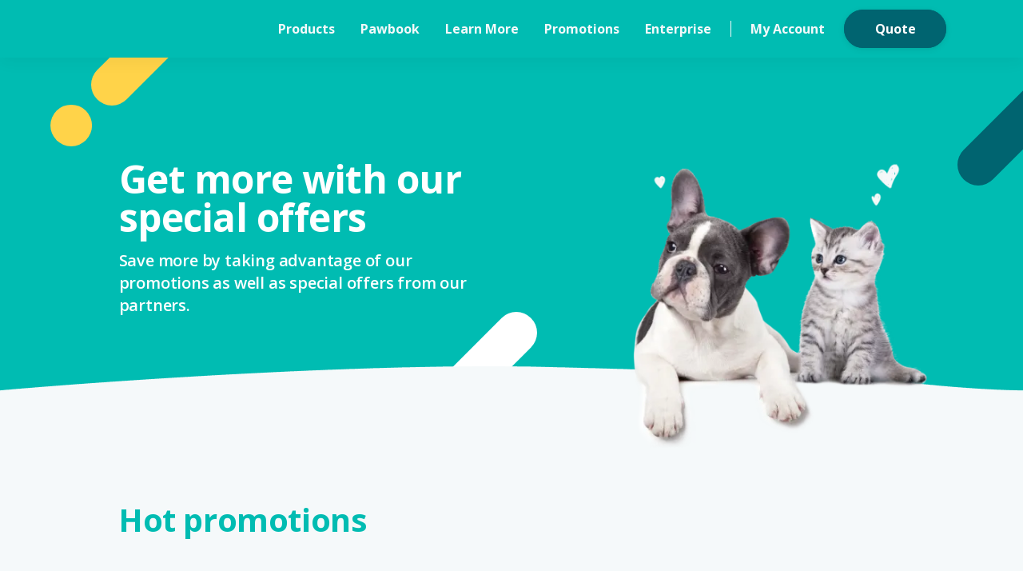

--- FILE ---
content_type: text/html; charset=utf-8
request_url: https://www.onedegree.hk/en-us/promotions
body_size: 37710
content:
<!DOCTYPE html><html lang="en"><head><meta charSet="utf-8" data-next-head=""/><title data-next-head="">Special Offers &amp; Promotions   Pet Insurance   OneDegree</title><meta name="viewport" content="width=device-width, height=device-height, initial-scale=1.0, shrink-to-fit=no, maximum-scale=1.0, minimum-scale=1.0, viewport-fit=cover" data-next-head=""/><link rel="preload" as="image" imageSrcSet="https://res.cloudinary.com/onedegree/image/upload/f_auto,c_limit,w_1536,q_auto:eco/v1648021902/official-prod/promotions-overview-landing/gray-curve-1x.png 1x, https://res.cloudinary.com/onedegree/image/upload/f_auto,c_limit,w_3000,q_auto:eco/v1648021902/official-prod/promotions-overview-landing/gray-curve-1x.png 2x" data-next-head=""/><link rel="preload" href="https://res.cloudinary.com/onedegree/image/upload/q_50/v1648016256/official-prod/promotions-overview-landing/promotion-banner-2x.png" as="image" data-next-head=""/><link rel="preload" as="image" imageSrcSet="https://res.cloudinary.com/onedegree/image/upload/f_auto,c_limit,w_414,q_auto:eco/v1648016256/official-prod/promotions-overview-landing/promotion-banner-2x.png 1x, https://res.cloudinary.com/onedegree/image/upload/f_auto,c_limit,w_768,q_auto:eco/v1648016256/official-prod/promotions-overview-landing/promotion-banner-2x.png 2x" data-next-head=""/><link data-react-helmet="true" rel="canonical" href="https://www.onedegree.hk/en-us/promotions"/><meta data-react-helmet="true" name="description" content="Check out OneDegree’s promotional offers to get more savings and greater protecton for your beloved pet."/><meta data-react-helmet="true" name="keywords" content="OneDegree, InsurTech, Insurance"/><meta data-react-helmet="true" name="twitter:card" content="summary_large_image"/><meta data-react-helmet="true" property="og:title" content="Special Offers &amp; Promotions   Pet Insurance   OneDegree   Online Insurance in Hong Kong"/><meta data-react-helmet="true" property="og:url" content="https://www.onedegree.hk/en-us/promotions"/><meta data-react-helmet="true" property="og:image" content="https://www.onedegree.hk/static/images/ic-og-promo.png"/><meta data-react-helmet="true" property="og:type" content="website"/><meta data-react-helmet="true" property="og:site_name" content="OneDegree"/><meta data-react-helmet="true" property="og:locale" content="en_US"/><meta data-react-helmet="true" property="og:description" content="Check out OneDegree’s promotional offers to get more savings and greater protecton for your beloved pet."/><script data-react-helmet="true" type="application/ld+json">{"@context":"https://schema.org","@type":"BreadcrumbList","itemListElement":[{"@type":"ListItem","position":1,"name":"Promo Overview"}]}</script><title data-react-helmet="true">Special Offers &amp; Promotions   Pet Insurance   OneDegree</title><meta name="od-version" content="ac709d88"/><meta name="od-release-number" content="97.1"/><meta http-equiv="x-ua-compatible" content="ie=edge"/><meta name="application-name" content="OneDegree HK"/><meta name="apple-mobile-web-app-capable" content="yes"/><meta name="apple-mobile-web-app-status-bar-style" content="default"/><meta name="apple-mobile-web-app-title" content="OneDegree HK"/><meta name="format-detection" content="telephone=no"/><meta name="mobile-web-app-capable" content="yes"/><meta name="theme-color" content="#00BCB2"/><link rel="shortcut icon" href="/favicon.ico"/><link rel="icon" type="image/png" sizes="16x16" href="/static/images/favicon-16x16.png"/><link rel="icon" type="image/png" sizes="32x32" href="/static/images/favicon-32x32.png"/><link rel="icon" type="image/png" sizes="192x192" href="/static/images/android-chrome-192x192.png"/><link rel="apple-touch-icon" href="/static/images/apple-touch-icon.png"/><link rel="manifest" href="/manifest.json"/><link href="https://odhk-prod-storage.azureedge.net" rel="preconnect" crossorigin="anonymous"/><link href="https://images.prismic.io" rel="preconnect"/><link href="https://res.cloudinary.com" rel="preconnect"/><link href="https://www.googletagmanager.com" rel="preconnect"/><link href="https://www.google-analytics.com" rel="preconnect"/><link href="https://fonts.gstatic.com" rel="preconnect" crossorigin="anonymous"/><link rel="preload" as="style" href="https://fonts.googleapis.com/css2?family=Open+Sans:wght@400;600;700&amp;display=swap"/><style></style>
              <link
                rel="stylesheet"
                href="https://fonts.googleapis.com/css2?family=Open+Sans:wght@400;600;700&display=swap"
                media="print"
                onload="this.media='all';"
              />
              <style></style><noscript><link rel="stylesheet" href="https://fonts.googleapis.com/css2?family=Open+Sans:wght@400;600;700&amp;display=swap"/></noscript><script>var BUILD_ID='ac709d88'; var SENTRY_DSN='https://4d7ba28ee4f44f4aa3cdaf47173749d9@o1302683.ingest.sentry.io/1463234'; var STARK_API_HOST='customer-api-gateway.onedegree.hk'; var STATIC_HOST='odhk-prod-storage.azureedge.net'; var GA4_MEASUREMENT_ID='G-Q0C605XDK1'; var GTM_ID='GTM-57QNDTN'; var PRISMIC_API_HOST='https://odhk-official-website-prod.cdn.prismic.io/api/v2'; var ODHK_STATIC_HOST='static.onedegree.hk'; var ODHK_PARTNER_API_HOST='odhk.partners.onedegree.hk'; var FRESHCHAT_TOKEN='ab3d7e56-c848-4853-8a03-dc117c948632'; var BUILD_MODE='production'; var RELEASE_NUMBER='97.1'; var ENV='prod'; var HOST_NAME='www.onedegree.hk'; var HOST_ENV='prod'; var CLARITY_ID='amfrefx9qh'; var GOOGLE_API_KEY='AIzaSyAkoKSzwd0jEsYf-eU9aguafXFJzFeL3qQ'; var POSTHOG_API_KEY='phc_HPaYcFJNkBtTkLIOWdrtjgIcWZucyyjTVWy9EGAJWSP'; var ODHK_PARTNER_E_SHOP_API_TOKEN='e3fa3e4feeeb3c6e7ae8c85c30d4edc5a2a20af3'; var SHOPIFY_STOREFRONT_API_HOST='https://afhvbb-ze.myshopify.com'; var SHOPIFY_STOREFRONT_ACCESS_TOKEN='52732475eca4c26bb8e33f63deb1988a'; var GOOGLE_CLIENT_ID='11316933130-0r03tvmok8geooonihu2bb0t4bilcujm.apps.googleusercontent.com'; var FACEBOOK_CLIENT_ID='348677973854842'; var APPLE_CLIENT_ID='hk.onedegree.login'; var WORDPRESS_API_HOST='www.onedegree.hk/wp-json/wp/v2'</script><script>
window.dataLayer = window.dataLayer || [];
function gtag(){dataLayer.push(arguments);}
gtag('js', new Date());
gtag('config', 'G-Q0C605XDK1', { send_page_view: false });
</script><noscript data-n-css=""></noscript><script defer="" crossorigin="anonymous" nomodule="" src="https://odhk-prod-storage.azureedge.net/ac709d88/_next/static/chunks/polyfills-42372ed130431b0a.js"></script><script defer="" src="https://odhk-prod-storage.azureedge.net/ac709d88/_next/static/chunks/7426-8dc24a232df09c61.js" crossorigin="anonymous"></script><script defer="" src="https://odhk-prod-storage.azureedge.net/ac709d88/_next/static/chunks/5810-a4845fb6869f17ab.js" crossorigin="anonymous"></script><script defer="" src="https://odhk-prod-storage.azureedge.net/ac709d88/_next/static/chunks/7611-0c69af68d1421812.js" crossorigin="anonymous"></script><script defer="" src="https://odhk-prod-storage.azureedge.net/ac709d88/_next/static/chunks/9180-6f2e6d5ce197e126.js" crossorigin="anonymous"></script><script src="https://odhk-prod-storage.azureedge.net/ac709d88/_next/static/chunks/webpack-867e5c7f435a50f8.js" defer="" crossorigin="anonymous"></script><script src="https://odhk-prod-storage.azureedge.net/ac709d88/_next/static/chunks/framework-d15446c8737110f3.js" defer="" crossorigin="anonymous"></script><script src="https://odhk-prod-storage.azureedge.net/ac709d88/_next/static/chunks/main-3abfb2c37952c4f0.js" defer="" crossorigin="anonymous"></script><script src="https://odhk-prod-storage.azureedge.net/ac709d88/_next/static/chunks/pages/_app-06d004e10519d654.js" defer="" crossorigin="anonymous"></script><script src="https://odhk-prod-storage.azureedge.net/ac709d88/_next/static/chunks/741-8dd9ce5eca00742a.js" defer="" crossorigin="anonymous"></script><script src="https://odhk-prod-storage.azureedge.net/ac709d88/_next/static/chunks/8464-3e2410e29c89e012.js" defer="" crossorigin="anonymous"></script><script src="https://odhk-prod-storage.azureedge.net/ac709d88/_next/static/chunks/4357-0d7451d34f41f4af.js" defer="" crossorigin="anonymous"></script><script src="https://odhk-prod-storage.azureedge.net/ac709d88/_next/static/chunks/5023-e09562482e5919d1.js" defer="" crossorigin="anonymous"></script><script src="https://odhk-prod-storage.azureedge.net/ac709d88/_next/static/chunks/6298-27b255009b1a1a95.js" defer="" crossorigin="anonymous"></script><script src="https://odhk-prod-storage.azureedge.net/ac709d88/_next/static/chunks/7189-31e223a8326d0c63.js" defer="" crossorigin="anonymous"></script><script src="https://odhk-prod-storage.azureedge.net/ac709d88/_next/static/chunks/2815-e4821e4f80c525e0.js" defer="" crossorigin="anonymous"></script><script src="https://odhk-prod-storage.azureedge.net/ac709d88/_next/static/chunks/7125-cf47ef7b0f9533ff.js" defer="" crossorigin="anonymous"></script><script src="https://odhk-prod-storage.azureedge.net/ac709d88/_next/static/chunks/4119-7bd2ce624b528d20.js" defer="" crossorigin="anonymous"></script><script src="https://odhk-prod-storage.azureedge.net/ac709d88/_next/static/chunks/3586-95400dbd9fd3493a.js" defer="" crossorigin="anonymous"></script><script src="https://odhk-prod-storage.azureedge.net/ac709d88/_next/static/chunks/9646-5d59c1b7e6d0aefd.js" defer="" crossorigin="anonymous"></script><script src="https://odhk-prod-storage.azureedge.net/ac709d88/_next/static/chunks/pages/promotions-d9354378dd43d440.js" defer="" crossorigin="anonymous"></script><script src="https://odhk-prod-storage.azureedge.net/ac709d88/_next/static/ac709d88/_buildManifest.js" defer="" crossorigin="anonymous"></script><script src="https://odhk-prod-storage.azureedge.net/ac709d88/_next/static/ac709d88/_ssgManifest.js" defer="" crossorigin="anonymous"></script><style data-styled="" data-styled-version="5.3.11">.odv2-box-shadow-flat{box-shadow:0 0 0;}/*!sc*/
.odv2-box-shadow-raised{box-shadow:0 1px 4px 0 rgba(0,0,0,0.05);}/*!sc*/
.odv2-box-shadow-overlay{box-shadow:0 4px 8px 0 rgba(0,0,0,0.05);}/*!sc*/
.odv2-box-shadow-sticky-nav-header{box-shadow:0 6px 12px 0 rgba(0,0,0,0.05);}/*!sc*/
.odv2-box-shadow-sticky-nav-footer{box-shadow:0 -6px 12px 0 rgba(0,0,0,0.05);}/*!sc*/
.odv2-box-shadow-temporary-nav{box-shadow:0 8px 16px 0 rgba(0,0,0,0.05);}/*!sc*/
.odv2-box-shadow-pop-out{box-shadow:0 12px 24px 0 rgba(0,0,0,0.05);}/*!sc*/
data-styled.g1[id="sc-global-fQWzZt1"]{content:"sc-global-fQWzZt1,"}/*!sc*/
:root{--lego-white:#FFFFFF;--lego-sky-10:#F5F9FA;--lego-sky-20:#DCE4E6;--lego-sky-30:#C0CBCF;--lego-sky-40:#AAB4BA;--lego-sky-60:#848E95;--lego-sky-70:#667278;--lego-sky-80:#444F52;--lego-danger-60:#DA3A41;--lego-danger-70:#BE1720;--lego-danger-80:#911118;--lego-warning-60:#EF9631;--lego-success-60:#109C54;--lego-primary-40:#D9F5F3;--lego-primary-50:#66D6D0;--lego-primary-60:#00BCB2;--lego-primary-70:#009895;--lego-primary-80:#006470;--lego-secondary-20:#EAEFFF;--lego-secondary-30:#CCD8FF;--lego-secondary-40:#A6BCFF;--lego-secondary-50:#8DA8FF;--lego-secondary-60:#718CE3;--lego-secondary-70:#616BD1;--lego-secondary-80:#453F87;--lego-tertiary-30:#FFF1C5;--lego-tertiary-40:#FFE599;--lego-tertiary-50:#FFDD76;--lego-tertiary-60:#FFD349;--lego-tertiary-70:#EDB200;--lego-tertiary-80:#C99700;--lego-tertiary-90:#AB8000;}/*!sc*/
data-styled.g2[id="sc-global-cuDDtz1"]{content:"sc-global-cuDDtz1,"}/*!sc*/
.odv2-body-01{font-size:16px;line-height:24px;font-weight:normal;-webkit-letter-spacing:0px;-moz-letter-spacing:0px;-ms-letter-spacing:0px;letter-spacing:0px;}/*!sc*/
.odv2-body-02{font-size:14px;line-height:20px;font-weight:normal;-webkit-letter-spacing:0.16px;-moz-letter-spacing:0.16px;-ms-letter-spacing:0.16px;letter-spacing:0.16px;}/*!sc*/
.odv2-body-03{font-size:12px;line-height:18px;font-weight:normal;-webkit-letter-spacing:0.24px;-moz-letter-spacing:0.24px;-ms-letter-spacing:0.24px;letter-spacing:0.24px;}/*!sc*/
.odv2-heading-01{font-size:56px;line-height:64px;font-weight:bold;-webkit-letter-spacing:0px;-moz-letter-spacing:0px;-ms-letter-spacing:0px;letter-spacing:0px;}/*!sc*/
.odv2-heading-02{font-size:40px;line-height:48px;font-weight:bold;-webkit-letter-spacing:0px;-moz-letter-spacing:0px;-ms-letter-spacing:0px;letter-spacing:0px;}/*!sc*/
.odv2-heading-03{font-size:32px;line-height:40px;font-weight:bold;-webkit-letter-spacing:0px;-moz-letter-spacing:0px;-ms-letter-spacing:0px;letter-spacing:0px;}/*!sc*/
.odv2-heading-04{font-size:24px;line-height:28px;font-weight:bold;-webkit-letter-spacing:0px;-moz-letter-spacing:0px;-ms-letter-spacing:0px;letter-spacing:0px;}/*!sc*/
.odv2-heading-05{font-size:20px;line-height:24px;font-weight:bold;-webkit-letter-spacing:0px;-moz-letter-spacing:0px;-ms-letter-spacing:0px;letter-spacing:0px;}/*!sc*/
.odv2-heading-06{font-size:16px;line-height:24px;font-weight:bold;-webkit-letter-spacing:0px;-moz-letter-spacing:0px;-ms-letter-spacing:0px;letter-spacing:0px;}/*!sc*/
.odv2-heading-07-bold{font-size:14px;line-height:20px;font-weight:bold;-webkit-letter-spacing:0px;-moz-letter-spacing:0px;-ms-letter-spacing:0px;letter-spacing:0px;}/*!sc*/
.odv2-heading-07-semibold{font-size:14px;line-height:20px;font-weight:600;-webkit-letter-spacing:0px;-moz-letter-spacing:0px;-ms-letter-spacing:0px;letter-spacing:0px;}/*!sc*/
.odv2-heading-08{font-size:12px;line-height:18px;font-weight:bold;-webkit-letter-spacing:0px;-moz-letter-spacing:0px;-ms-letter-spacing:0px;letter-spacing:0px;}/*!sc*/
.odv2-responsive-body-01{font-size:14px;line-height:20px;font-weight:normal;-webkit-letter-spacing:0.16px;-moz-letter-spacing:0.16px;-ms-letter-spacing:0.16px;letter-spacing:0.16px;}/*!sc*/
@media (min-width:768px){.odv2-responsive-body-01{font-size:16px;line-height:24px;font-weight:normal;-webkit-letter-spacing:0px;-moz-letter-spacing:0px;-ms-letter-spacing:0px;letter-spacing:0px;}}/*!sc*/
.odv2-responsive-body-02{font-size:12px;line-height:18px;font-weight:normal;-webkit-letter-spacing:0.24px;-moz-letter-spacing:0.24px;-ms-letter-spacing:0.24px;letter-spacing:0.24px;}/*!sc*/
@media (min-width:768px){.odv2-responsive-body-02{font-size:14px;line-height:20px;font-weight:normal;-webkit-letter-spacing:0.16px;-moz-letter-spacing:0.16px;-ms-letter-spacing:0.16px;letter-spacing:0.16px;}}/*!sc*/
.odv2-responsive-heading-01{font-size:40px;line-height:48px;font-weight:bold;-webkit-letter-spacing:0px;-moz-letter-spacing:0px;-ms-letter-spacing:0px;letter-spacing:0px;}/*!sc*/
@media (min-width:768px){.odv2-responsive-heading-01{font-size:56px;line-height:64px;font-weight:bold;-webkit-letter-spacing:0px;-moz-letter-spacing:0px;-ms-letter-spacing:0px;letter-spacing:0px;}}/*!sc*/
.odv2-responsive-heading-02{font-size:32px;line-height:40px;font-weight:bold;-webkit-letter-spacing:0px;-moz-letter-spacing:0px;-ms-letter-spacing:0px;letter-spacing:0px;}/*!sc*/
@media (min-width:768px){.odv2-responsive-heading-02{font-size:40px;line-height:48px;font-weight:bold;-webkit-letter-spacing:0px;-moz-letter-spacing:0px;-ms-letter-spacing:0px;letter-spacing:0px;}}/*!sc*/
.odv2-responsive-heading-03{font-size:24px;line-height:28px;font-weight:bold;-webkit-letter-spacing:0px;-moz-letter-spacing:0px;-ms-letter-spacing:0px;letter-spacing:0px;}/*!sc*/
@media (min-width:768px){.odv2-responsive-heading-03{font-size:32px;line-height:40px;font-weight:bold;-webkit-letter-spacing:0px;-moz-letter-spacing:0px;-ms-letter-spacing:0px;letter-spacing:0px;}}/*!sc*/
.odv2-responsive-heading-04{font-size:20px;line-height:24px;font-weight:bold;-webkit-letter-spacing:0px;-moz-letter-spacing:0px;-ms-letter-spacing:0px;letter-spacing:0px;}/*!sc*/
@media (min-width:768px){.odv2-responsive-heading-04{font-size:24px;line-height:28px;font-weight:bold;-webkit-letter-spacing:0px;-moz-letter-spacing:0px;-ms-letter-spacing:0px;letter-spacing:0px;}}/*!sc*/
.odv2-responsive-heading-05{font-size:16px;line-height:24px;font-weight:bold;-webkit-letter-spacing:0px;-moz-letter-spacing:0px;-ms-letter-spacing:0px;letter-spacing:0px;}/*!sc*/
@media (min-width:768px){.odv2-responsive-heading-05{font-size:20px;line-height:24px;font-weight:bold;-webkit-letter-spacing:0px;-moz-letter-spacing:0px;-ms-letter-spacing:0px;letter-spacing:0px;}}/*!sc*/
.odv2-responsive-heading-06{font-size:14px;line-height:24px;font-weight:bold;-webkit-letter-spacing:0px;-moz-letter-spacing:0px;-ms-letter-spacing:0px;letter-spacing:0px;}/*!sc*/
@media (min-width:768px){.odv2-responsive-heading-06{font-size:16px;line-height:24px;font-weight:bold;-webkit-letter-spacing:0px;-moz-letter-spacing:0px;-ms-letter-spacing:0px;letter-spacing:0px;}}/*!sc*/
.odv2-responsive-heading-07-bold{font-size:12px;line-height:20px;font-weight:bold;-webkit-letter-spacing:0px;-moz-letter-spacing:0px;-ms-letter-spacing:0px;letter-spacing:0px;}/*!sc*/
@media (min-width:768px){.odv2-responsive-heading-07-bold{font-size:14px;line-height:20px;font-weight:bold;-webkit-letter-spacing:0px;-moz-letter-spacing:0px;-ms-letter-spacing:0px;letter-spacing:0px;}}/*!sc*/
.odv2-responsive-heading-07-semibold{font-size:12px;line-height:20px;font-weight:600;-webkit-letter-spacing:0px;-moz-letter-spacing:0px;-ms-letter-spacing:0px;letter-spacing:0px;}/*!sc*/
@media (min-width:768px){.odv2-responsive-heading-07-semibold{font-size:14px;line-height:20px;font-weight:600;-webkit-letter-spacing:0px;-moz-letter-spacing:0px;-ms-letter-spacing:0px;letter-spacing:0px;}}/*!sc*/
data-styled.g3[id="sc-global-kkdMsY1"]{content:"sc-global-kkdMsY1,"}/*!sc*/
.kAjCDr{display:-webkit-box;display:-webkit-flex;display:-ms-flexbox;display:flex;-webkit-align-items:center;-webkit-box-align:center;-ms-flex-align:center;align-items:center;}/*!sc*/
.kAjCDr svg{width:100%;height:100%;}/*!sc*/
data-styled.g4[id="sc-10s7l75-0"]{content:"kAjCDr,"}/*!sc*/
.dtePiC{display:-webkit-box;display:-webkit-flex;display:-ms-flexbox;display:flex;-webkit-box-pack:center;-webkit-justify-content:center;-ms-flex-pack:center;justify-content:center;-webkit-align-items:center;-webkit-box-align:center;-ms-flex-align:center;align-items:center;width:100%;height:100%;box-sizing:border-box;border-width:2px;border-style:solid;border-color:transparent;border-radius:28px;-webkit-transition-property:border-color,background-color;transition-property:border-color,background-color;-webkit-transition-duration:0.2s;transition-duration:0.2s;}/*!sc*/
data-styled.g5[id="sc-nrll5m-0"]{content:"dtePiC,"}/*!sc*/
.fbhgXx{height:48px;width:48px;max-width:100%;min-width:unset;border-width:2px;border-style:solid;border-color:#00BCB2;padding:0;color:#FFFFFF;background-color:#00BCB2;border-radius:28px;box-sizing:border-box;outline:0;white-space:nowrap;cursor:pointer;-webkit-transition-property:border-color,background-color;transition-property:border-color,background-color;-webkit-transition-duration:0.2s;transition-duration:0.2s;}/*!sc*/
.fbhgXx .sc-nrll5m-0{padding:0;}/*!sc*/
.fbhgXx svg{width:24px;height:24px;}/*!sc*/
.fbhgXx svg path{-webkit-transition:fill 0.2s;transition:fill 0.2s;fill:#FFFFFF;}/*!sc*/
@media (hover:hover){.fbhgXx:enabled:hover{border-color:#66D6D0;background-color:#66D6D0;color:#FFFFFF;}.fbhgXx:enabled:hover svg path{fill:#FFFFFF;}}/*!sc*/
.fbhgXx:enabled:active{border-color:#009895;background-color:#009895;color:#FFFFFF;}/*!sc*/
.fbhgXx:enabled:active svg path{fill:#FFFFFF;}/*!sc*/
.fbhgXx:disabled{border-color:#DCE4E6;background-color:#DCE4E6;color:#C0CBCF;cursor:not-allowed;}/*!sc*/
.fbhgXx:disabled svg path{fill:#C0CBCF;}/*!sc*/
.fbhgXx::-moz-focus-inner{border:0;}/*!sc*/
data-styled.g6[id="sc-nrll5m-1"]{content:"fbhgXx,"}/*!sc*/
html{box-sizing:border-box;font-size:16px;}/*!sc*/
*,*:before,*:after{box-sizing:inherit;}/*!sc*/
html,body,#root{margin:0;padding:0;height:100%;}/*!sc*/
body{font-family:"Open Sans",-apple-system,system-ui,BlinkMacSystemFont,"Segoe UI",Roboto,"Noto Sans","Helvetica Neue",Helvetica,Arial,"Noto Sans TC","PingFang TC","Hiragino Sans GB","Heiti TC","Microsoft YaHei","Microsoft Jhenghei",sans-serif;text-shadow:rgba(0,0,0,.01);text-rendering:geometricPrecision;-moz-osx-font-smoothing:grayscale;-webkit-font-smoothing:antialiased;font-smooth:auto;overscroll-behavior:none;}/*!sc*/
*{-webkit-overflow-scrolling:touch;-webkit-tap-highlight-color:transparent;}/*!sc*/
a{-webkit-text-decoration:none;text-decoration:none;}/*!sc*/
data-styled.g42[id="sc-global-cmUFQE1"]{content:"sc-global-cmUFQE1,"}/*!sc*/
{/*! normalize.css v8.0.0 | MIT License | github.com/necolas/normalize.css */}/*!sc*/
html{line-height:1.15;-webkit-text-size-adjust:100%;}/*!sc*/
body{margin:0;}/*!sc*/
h1{font-size:2em;margin:0.67em 0;}/*!sc*/
hr{box-sizing:content-box;height:0;overflow:visible;}/*!sc*/
pre{font-family:monospace,monospace;font-size:1em;}/*!sc*/
a{background-color:transparent;}/*!sc*/
abbr[title]{border-bottom:none;-webkit-text-decoration:underline;text-decoration:underline;-webkit-text-decoration:underline dotted;text-decoration:underline dotted;}/*!sc*/
b,strong{font-weight:bolder;}/*!sc*/
code,kbd,samp{font-family:monospace,monospace;font-size:1em;}/*!sc*/
small{font-size:80%;}/*!sc*/
sub,sup{font-size:75%;line-height:0;position:relative;vertical-align:baseline;}/*!sc*/
sub{bottom:-0.25em;}/*!sc*/
sup{top:-0.5em;}/*!sc*/
img{border-style:none;}/*!sc*/
button,input,optgroup,select,textarea{font-family:inherit;font-size:100%;line-height:1.15;margin:0;}/*!sc*/
button,input{overflow:visible;}/*!sc*/
button,select{text-transform:none;}/*!sc*/
button,[type="button"],[type="reset"],[type="submit"]{-webkit-appearance:button;}/*!sc*/
button::-moz-focus-inner,[type="button"]::-moz-focus-inner,[type="reset"]::-moz-focus-inner,[type="submit"]::-moz-focus-inner{border-style:none;padding:0;}/*!sc*/
button:-moz-focusring,[type="button"]:-moz-focusring,[type="reset"]:-moz-focusring,[type="submit"]:-moz-focusring{outline:1px dotted ButtonText;}/*!sc*/
fieldset{padding:0.35em 0.75em 0.625em;}/*!sc*/
legend{box-sizing:border-box;color:inherit;display:table;max-width:100%;padding:0;white-space:normal;}/*!sc*/
progress{vertical-align:baseline;}/*!sc*/
textarea{overflow:auto;}/*!sc*/
[type="checkbox"],[type="radio"]{box-sizing:border-box;padding:0;}/*!sc*/
[type="number"]::-webkit-inner-spin-button,[type="number"]::-webkit-outer-spin-button{height:auto;}/*!sc*/
[type="search"]{-webkit-appearance:textfield;outline-offset:-2px;}/*!sc*/
[type="search"]::-webkit-search-decoration{-webkit-appearance:none;}/*!sc*/
::-webkit-file-upload-button{-webkit-appearance:button;font:inherit;}/*!sc*/
details{display:block;}/*!sc*/
summary{display:list-item;}/*!sc*/
template{display:none;}/*!sc*/
[hidden]{display:none;}/*!sc*/
data-styled.g43[id="sc-global-fdqdjJ1"]{content:"sc-global-fdqdjJ1,"}/*!sc*/
#fc_frame.fc-iframe.fc-dashboard{bottom:97px;}/*!sc*/
@media (min-width:768px){#fc_frame.fc-iframe.fc-dashboard{bottom:71px;}}/*!sc*/
#fc_frame.fc-iframe.fc-with-price-bar{bottom:103px;}/*!sc*/
#fc_frame.fc-iframe.fc-with-ecom-price-bar{bottom:123px;}/*!sc*/
#fc_frame.fc-iframe.fc-with-ecom-price-bar-menu-open{bottom:203px;}/*!sc*/
@media (max-width:767px){#fc_frame.fc-iframe.fc-with-price-bar-menu-open{opacity:0;pointer-events:none;}}/*!sc*/
@supports (bottom:env(safe-area-inset-bottom)){#fc_frame.fc-iframe.fc-widget-normal{bottom:calc(15px + env(safe-area-inset-bottom));}#fc_frame.fc-iframe.fc-dashboard{bottom:calc(15px + 82px + env(safe-area-inset-bottom));}@media (min-width:768px){#fc_frame.fc-iframe.fc-dashboard{bottom:calc(15px + 56px + env(safe-area-inset-bottom));}}#fc_frame.fc-iframe.fc-with-ecom-price-bar{bottom:calc(15px + 108px + env(safe-area-inset-bottom));}#fc_frame.fc-iframe.fc-with-ecom-price-bar-menu-open{bottom:calc(15px + 188px + env(safe-area-inset-bottom));}#fc_frame.fc-iframe.fc-with-price-bar{bottom:calc(15px + 88px + env(safe-area-inset-bottom));}}/*!sc*/
data-styled.g79[id="sc-global-eVfodQ1"]{content:"sc-global-eVfodQ1,"}/*!sc*/
.fLlTwG{width:100%;height:100%;border-radius:7px;border-width:1px;border-style:solid;border-color:#FFFFFF;outline:0;background-color:#FFFFFF;color:#444F52;caret-color:#00BCB2;padding:22px 14px 6px;cursor:text;-webkit-transition-property:border-color,border-width,padding;transition-property:border-color,border-width,padding;-webkit-transition-duration:0.2s;transition-duration:0.2s;-webkit-appearance:none;-moz-appearance:none;appearance:none;}/*!sc*/
.fLlTwG:disabled{opacity:1;}/*!sc*/
.fLlTwG::-webkit-input-placeholder{color:#AAB4BA;opacity:1;}/*!sc*/
.fLlTwG::-moz-placeholder{color:#AAB4BA;opacity:1;}/*!sc*/
.fLlTwG:-ms-input-placeholder{color:#AAB4BA;opacity:1;}/*!sc*/
.fLlTwG::placeholder{color:#AAB4BA;opacity:1;}/*!sc*/
.fLlTwG:-ms-input-placeholder{color:#AAB4BA;}/*!sc*/
.fLlTwG::-ms-input-placeholder{color:#AAB4BA;}/*!sc*/
.fLlTwG:-webkit-autofill{-webkit-box-shadow:0 0 0 30px #FFFFFF inset !important;-webkit-text-fill-color:#444F52 !important;}/*!sc*/
data-styled.g83[id="sc-1psrv6o-0"]{content:"fLlTwG,"}/*!sc*/
.fSWUyy{position:relative;height:56px;width:100%;max-width:100%;border-radius:8px;border:1px solid #C0CBCF;box-sizing:border-box;-webkit-transition-property:border-color,background-color;transition-property:border-color,background-color;-webkit-transition-duration:0.2s;transition-duration:0.2s;}/*!sc*/
@media (hover:hover){.fSWUyy:hover{border-color:#848E95;}}/*!sc*/
.fSWUyy *{box-sizing:border-box;}/*!sc*/
data-styled.g84[id="sc-1psrv6o-1"]{content:"fSWUyy,"}/*!sc*/
.cMmnfS{position:absolute;max-width:calc(100% - 30px);text-overflow:ellipsis;overflow:hidden;white-space:nowrap;top:15px;left:15px;color:#AAB4BA;pointer-events:none;-webkit-transition-property:top,left,font-size,color;transition-property:top,left,font-size,color;-webkit-transition-duration:0.2s;transition-duration:0.2s;}/*!sc*/
data-styled.g85[id="sc-1psrv6o-2"]{content:"cMmnfS,"}/*!sc*/
.jdMSUC{position:absolute;top:15px;left:none;right:15px;}/*!sc*/
data-styled.g88[id="sc-1psrv6o-5"]{content:"jdMSUC,"}/*!sc*/
.bjLCzY{display:-webkit-box;display:-webkit-flex;display:-ms-flexbox;display:flex;-webkit-flex-direction:column;-ms-flex-direction:column;flex-direction:column;min-width:128px;}/*!sc*/
data-styled.g89[id="sc-1k8szlu-0"]{content:"bjLCzY,"}/*!sc*/
.ktKhIp{display:-webkit-box;display:-webkit-flex;display:-ms-flexbox;display:flex;gap:0 40px;margin-left:5px;}/*!sc*/
data-styled.g92[id="sc-92a79461-0"]{content:"ktKhIp,"}/*!sc*/
.djcfPX{display:-webkit-box;display:-webkit-flex;display:-ms-flexbox;display:flex;-webkit-box-pack:center;-webkit-justify-content:center;-ms-flex-pack:center;justify-content:center;-webkit-align-items:center;-webkit-box-align:center;-ms-flex-align:center;align-items:center;}/*!sc*/
data-styled.g93[id="sc-92a79461-1"]{content:"djcfPX,"}/*!sc*/
.iEMEEz{display:-webkit-box;display:-webkit-flex;display:-ms-flexbox;display:flex;padding:3px;}/*!sc*/
data-styled.g94[id="sc-92a79461-2"]{content:"iEMEEz,"}/*!sc*/
.eHFtoM{display:inline-block;padding:0;background-color:transparent;border:0;outline:none;cursor:pointer;-webkit-animation:jBcSpD 0.3s ease-in-out 1;animation:jBcSpD 0.3s ease-in-out 1;-webkit-tap-highlight-color:transparent;}/*!sc*/
@media (hover:hover){.eHFtoM:hover{opacity:0.7;}}/*!sc*/
data-styled.g135[id="sc-2de70d66-0"]{content:"eHFtoM,"}/*!sc*/
.iKQcwJ{display:inline-block;position:relative;width:18px;height:12px;}/*!sc*/
data-styled.g136[id="sc-2de70d66-1"]{content:"iKQcwJ,"}/*!sc*/
.kRYVJa{top:50%;margin-top:-1px;display:block;width:18px;height:2px;background-color:#F5F9FA;border-radius:2px;position:absolute;}/*!sc*/
.kRYVJa::before,.kRYVJa::after{content:'';display:block;width:18px;height:2px;background-color:#F5F9FA;border-radius:2px;position:absolute;}/*!sc*/
.kRYVJa::before{top:-5px;}/*!sc*/
.kRYVJa::after{bottom:-5px;}/*!sc*/
data-styled.g137[id="sc-2de70d66-2"]{content:"kRYVJa,"}/*!sc*/
.Zgtly{opacity:0;position:absolute;left:50%;padding-top:0;-webkit-transform:translate3d(-50%,-15px,0);-ms-transform:translate3d(-50%,-15px,0);transform:translate3d(-50%,-15px,0);pointer-events:none;-webkit-transition:all 0.2s ease;transition:all 0.2s ease;z-index:10000;}/*!sc*/
data-styled.g138[id="sc-7bdd0421-0"]{content:"Zgtly,"}/*!sc*/
.gPRIHv{background-color:#F5F9FA;border-radius:48px;}/*!sc*/
data-styled.g139[id="sc-7bdd0421-1"]{content:"gPRIHv,"}/*!sc*/
.fuZNRh{display:none;border-radius:2px;width:4px;height:16px;background:#FFD349;position:absolute;top:3.4px;left:-10px;}/*!sc*/
data-styled.g140[id="sc-c06f835e-0"]{content:"fuZNRh,"}/*!sc*/
.cLVZDa{color:#848E95;text-align:left;-webkit-transition-property:color,-webkit-transform;-webkit-transition-property:color,transform;transition-property:color,transform;-webkit-transition-duration:0.3s;transition-duration:0.3s;-webkit-transition-timing-function:ease-in-out;transition-timing-function:ease-in-out;-webkit-transform:scale(1);-ms-transform:scale(1);transform:scale(1);position:relative;display:-webkit-box;display:-webkit-flex;display:-ms-flexbox;display:flex;-webkit-align-items:center;-webkit-box-align:center;-ms-flex-align:center;align-items:center;width:-webkit-fit-content;width:-moz-fit-content;width:fit-content;}/*!sc*/
@media (hover:hover){.cLVZDa:hover{-webkit-transform:scale(1.01);-ms-transform:scale(1.01);transform:scale(1.01);color:#00BCB2;font-weight:bold;}.cLVZDa:hover .sc-c06f835e-0{display:block;}}/*!sc*/
data-styled.g141[id="sc-c06f835e-1"]{content:"cLVZDa,"}/*!sc*/
.sc-c06f835e-2 + .sc-c06f835e-2{margin-top:20px;}/*!sc*/
data-styled.g142[id="sc-c06f835e-2"]{content:"jZuwFn,"}/*!sc*/
.iTueUh{display:inline;position:absolute;margin-top:2px;margin-left:8px;}/*!sc*/
data-styled.g143[id="sc-c06f835e-3"]{content:"iTueUh,"}/*!sc*/
.feCeAr{position:relative;width:180px;max-width:180px;line-height:24px;}/*!sc*/
data-styled.g144[id="sc-c06f835e-4"]{content:"feCeAr,"}/*!sc*/
.fGZNXD{display:none;}/*!sc*/
@media (min-width:1264px){.fGZNXD{display:-webkit-box;display:-webkit-flex;display:-ms-flexbox;display:flex;-webkit-align-items:center;-webkit-box-align:center;-ms-flex-align:center;align-items:center;}}/*!sc*/
data-styled.g145[id="sc-accc0275-0"]{content:"fGZNXD,"}/*!sc*/
.gehDre{width:8px;height:8px;border-radius:8px;background-color:#FFD349;position:absolute;right:-10px;opacity:0;top:40%;-webkit-transition:all 0.2s ease;transition:all 0.2s ease;}/*!sc*/
data-styled.g146[id="sc-accc0275-1"]{content:"gehDre,"}/*!sc*/
.lmcHbu{position:relative;}/*!sc*/
.sc-accc0275-2 + .sc-accc0275-2{margin-left:32px;}/*!sc*/
.lmcHbu:hover .sc-accc0275-1{opacity:1;top:0;}/*!sc*/
.lmcHbu:hover .sc-7bdd0421-0{opacity:1;pointer-events:auto;-webkit-transform:translate3d(-50%,0,0);-ms-transform:translate3d(-50%,0,0);transform:translate3d(-50%,0,0);padding-top:40px;}/*!sc*/
data-styled.g147[id="sc-accc0275-2"]{content:"lmcHbu,"}/*!sc*/
.jpnVXx{cursor:pointer;font-size:16px;line-height:21px;color:#F5F9FA;font-weight:bold;}/*!sc*/
data-styled.g148[id="sc-accc0275-3"]{content:"jpnVXx,"}/*!sc*/
.foUzmf{width:240px;padding:44px;display:-webkit-box;display:-webkit-flex;display:-ms-flexbox;display:flex;-webkit-flex-direction:column;-ms-flex-direction:column;flex-direction:column;}/*!sc*/
data-styled.g149[id="sc-accc0275-4"]{content:"foUzmf,"}/*!sc*/
.bOoS{padding:36px 40px 56px 88px;display:-webkit-box;display:-webkit-flex;display:-ms-flexbox;display:flex;position:relative;overflow:hidden;}/*!sc*/
data-styled.g150[id="sc-accc0275-5"]{content:"bOoS,"}/*!sc*/
.fzzuCk{position:absolute;right:-96px;bottom:-110px;pointer-events:none;}/*!sc*/
data-styled.g151[id="sc-accc0275-6"]{content:"fzzuCk,"}/*!sc*/
.hUpsKA{display:-webkit-box;display:-webkit-flex;display:-ms-flexbox;display:flex;-webkit-flex-direction:column;-ms-flex-direction:column;flex-direction:column;width:200px;min-width:200px;}/*!sc*/
.sc-accc0275-7 + .sc-accc0275-7{margin-left:56px;}/*!sc*/
data-styled.g152[id="sc-accc0275-7"]{content:"hUpsKA,"}/*!sc*/
.cGdHmW{width:24px;height:24px;position:absolute;left:-40px;top:initial;}/*!sc*/
data-styled.g153[id="sc-accc0275-8"]{content:"cGdHmW,"}/*!sc*/
.iaIcRu{color:#667278;margin-bottom:19px;position:relative;display:-webkit-box;display:-webkit-flex;display:-ms-flexbox;display:flex;-webkit-align-items:center;-webkit-box-align:center;-ms-flex-align:center;align-items:center;}/*!sc*/
data-styled.g154[id="sc-accc0275-9"]{content:"iaIcRu,"}/*!sc*/
.eTvwlo{display:-webkit-box;display:-webkit-flex;display:-ms-flexbox;display:flex;-webkit-flex-direction:column;-ms-flex-direction:column;flex-direction:column;margin-top:44px;}/*!sc*/
@media (min-width:768px){.eTvwlo{-webkit-flex-direction:row;-ms-flex-direction:row;flex-direction:row;}}/*!sc*/
@media (min-width:1264px){.eTvwlo{-webkit-flex-direction:column;-ms-flex-direction:column;flex-direction:column;margin-top:24px;}}/*!sc*/
data-styled.g155[id="sc-be4ae901-0"]{content:"eTvwlo,"}/*!sc*/
.eiCelH{margin-top:32px;}/*!sc*/
data-styled.g156[id="sc-be4ae901-1"]{content:"eiCelH,"}/*!sc*/
.gJDDaM{width:327px;color:#667278;}/*!sc*/
data-styled.g157[id="sc-be4ae901-2"]{content:"gJDDaM,"}/*!sc*/
.gTtvmJ{display:-webkit-box;display:-webkit-flex;display:-ms-flexbox;display:flex;-webkit-flex-direction:column;-ms-flex-direction:column;flex-direction:column;margin:72px 0 0;}/*!sc*/
@media (min-width:768px){.gTtvmJ{margin:0 0 0 64px;}}/*!sc*/
@media (min-width:1264px){.gTtvmJ{-webkit-flex-direction:column;-ms-flex-direction:column;flex-direction:column;-webkit-align-items:flex-start;-webkit-box-align:flex-start;-ms-flex-align:flex-start;align-items:flex-start;margin:72px 0 0;}}/*!sc*/
data-styled.g158[id="sc-be4ae901-3"]{content:"gTtvmJ,"}/*!sc*/
.bSldy{margin-top:4px;margin-left:12px;z-index:1;}/*!sc*/
@media (min-width:768px){.bSldy{margin-left:8px;}}/*!sc*/
data-styled.g161[id="sc-be4ae901-6"]{content:"bSldy,"}/*!sc*/
.doXfya{width:271px;}/*!sc*/
data-styled.g162[id="sc-be4ae901-7"]{content:"doXfya,"}/*!sc*/
.cPVWNv{display:-webkit-box;display:-webkit-flex;display:-ms-flexbox;display:flex;margin-top:24px;}/*!sc*/
@media (min-width:768px){.cPVWNv{margin-top:24px;}}/*!sc*/
@media (min-width:1264px){.cPVWNv{margin-top:22px;}}/*!sc*/
data-styled.g163[id="sc-be4ae901-8"]{content:"cPVWNv,"}/*!sc*/
.jpaErG{margin:24px 0 0;}/*!sc*/
data-styled.g164[id="sc-be4ae901-9"]{content:"jpaErG,"}/*!sc*/
.iLXFIn{width:327px;display:-webkit-box;display:-webkit-flex;display:-ms-flexbox;display:flex;-webkit-flex-direction:column;-ms-flex-direction:column;flex-direction:column;color:#667278;}/*!sc*/
data-styled.g165[id="sc-be4ae901-10"]{content:"iLXFIn,"}/*!sc*/
.ELIxK{background-color:#F5F9FA;}/*!sc*/
data-styled.g166[id="sc-fe56a69d-0"]{content:"ELIxK,"}/*!sc*/
.eDxOld{width:100%;border-width:1px 0 1px;border-style:solid;border-color:#DCE4E6;padding:40px 24px 91px;overflow:hidden;position:relative;}/*!sc*/
@media (min-width:768px){.eDxOld{padding:56px 40px 126px;}}/*!sc*/
@media (min-width:1264px){.eDxOld{padding:56px 72px 111px;margin:0 auto;}}/*!sc*/
data-styled.g167[id="sc-fe56a69d-1"]{content:"eDxOld,"}/*!sc*/
.kbIxJs{width:100%;margin:0 auto;}/*!sc*/
@media (min-width:1264px){.kbIxJs{max-width:1264px;}}/*!sc*/
data-styled.g168[id="sc-fe56a69d-2"]{content:"kbIxJs,"}/*!sc*/
.bmeEkv{width:100%;display:-webkit-box;display:-webkit-flex;display:-ms-flexbox;display:flex;-webkit-box-pack:justify;-webkit-justify-content:space-between;-ms-flex-pack:justify;justify-content:space-between;}/*!sc*/
data-styled.g169[id="sc-fe56a69d-3"]{content:"bmeEkv,"}/*!sc*/
.flWqOM{width:188px;height:30px;}/*!sc*/
data-styled.g170[id="sc-fe56a69d-4"]{content:"flWqOM,"}/*!sc*/
.iVHHfl{display:-webkit-box;display:-webkit-flex;display:-ms-flexbox;display:flex;margin-top:40px;-webkit-flex-direction:column;-ms-flex-direction:column;flex-direction:column;gap:40px;}/*!sc*/
@media (min-width:768px){.iVHHfl{-webkit-flex-direction:row;-ms-flex-direction:row;flex-direction:row;-webkit-flex-wrap:wrap;-ms-flex-wrap:wrap;flex-wrap:wrap;gap:34px 32px;}}/*!sc*/
@media (min-width:1264px){.iVHHfl{-webkit-flex:0 1 755px;-ms-flex:0 1 755px;flex:0 1 755px;margin-top:24px;}}/*!sc*/
data-styled.g171[id="sc-fe56a69d-5"]{content:"iVHHfl,"}/*!sc*/
.gRTKCw{display:-webkit-box;display:-webkit-flex;display:-ms-flexbox;display:flex;-webkit-flex-direction:column;-ms-flex-direction:column;flex-direction:column;}/*!sc*/
@media (min-width:1264px){.gRTKCw{-webkit-flex-direction:row;-ms-flex-direction:row;flex-direction:row;-webkit-box-pack:justify;-webkit-justify-content:space-between;-ms-flex-pack:justify;justify-content:space-between;}}/*!sc*/
data-styled.g172[id="sc-fe56a69d-6"]{content:"gRTKCw,"}/*!sc*/
.eaVCiv{display:-webkit-box;display:-webkit-flex;display:-ms-flexbox;display:flex;-webkit-flex-direction:column;-ms-flex-direction:column;flex-direction:column;width:auto;}/*!sc*/
@media (min-width:768px){.eaVCiv{width:144px;}}/*!sc*/
data-styled.g173[id="sc-fe56a69d-7"]{content:"eaVCiv,"}/*!sc*/
.iYYfZn{color:#667278;}/*!sc*/
data-styled.g174[id="sc-fe56a69d-8"]{content:"iYYfZn,"}/*!sc*/
.ghJERr{display:-webkit-box;display:-webkit-flex;display:-ms-flexbox;display:flex;margin-top:8px;-webkit-flex-wrap:wrap;-ms-flex-wrap:wrap;flex-wrap:wrap;}/*!sc*/
@media (min-width:768px){.ghJERr{-webkit-flex-direction:column;-ms-flex-direction:column;flex-direction:column;width:100%;word-break:break-word;}}/*!sc*/
data-styled.g175[id="sc-fe56a69d-9"]{content:"ghJERr,"}/*!sc*/
.iePDfJ{color:#848E95;width:49%;padding:16px 0;}/*!sc*/
.iePDfJ:nth-child(odd){margin-right:2%;}/*!sc*/
@media (min-width:768px){.iePDfJ{width:auto;}.iePDfJ:nth-child(odd){margin-right:0;}}/*!sc*/
data-styled.g176[id="sc-fe56a69d-10"]{content:"iePDfJ,"}/*!sc*/
.eZJTVb{width:100%;padding:24px 24px 40px;}/*!sc*/
@media (min-width:768px){.eZJTVb{padding:16px 40px 16px;}}/*!sc*/
@media (min-width:1264px){.eZJTVb{padding:24px 72px 136px;}}/*!sc*/
data-styled.g177[id="sc-fe56a69d-11"]{content:"eZJTVb,"}/*!sc*/
.iegGpU{width:100%;max-width:1264px;display:-webkit-box;display:-webkit-flex;display:-ms-flexbox;display:flex;-webkit-flex-direction:column;-ms-flex-direction:column;flex-direction:column;-webkit-box-pack:justify;-webkit-justify-content:space-between;-ms-flex-pack:justify;justify-content:space-between;margin:0 auto;}/*!sc*/
@media (min-width:1264px){.iegGpU{-webkit-flex-direction:row-reverse;-ms-flex-direction:row-reverse;flex-direction:row-reverse;}}/*!sc*/
data-styled.g178[id="sc-fe56a69d-12"]{content:"iegGpU,"}/*!sc*/
.jmmtMS{color:#848E95;margin-top:60px;}/*!sc*/
@media (min-width:768px){.jmmtMS{margin-top:8px;}}/*!sc*/
data-styled.g179[id="sc-fe56a69d-13"]{content:"jmmtMS,"}/*!sc*/
.iSZUDX{display:-webkit-box;display:-webkit-flex;display:-ms-flexbox;display:flex;-webkit-flex-wrap:wrap;-ms-flex-wrap:wrap;flex-wrap:wrap;}/*!sc*/
@media (min-width:1264px){.iSZUDX{margin:0;}}/*!sc*/
data-styled.g180[id="sc-fe56a69d-14"]{content:"iSZUDX,"}/*!sc*/
.kAjRRM{color:#848E95;width:25%;line-height:48px;-webkit-flex:0 0 25%;-ms-flex:0 0 25%;flex:0 0 25%;margin-right:25%;text-align:left;}/*!sc*/
@media (min-width:768px){.kAjRRM{-webkit-flex:0 0 108px;-ms-flex:0 0 108px;flex:0 0 108px;width:108px;line-height:48px;margin-right:0;}}/*!sc*/
data-styled.g181[id="sc-fe56a69d-15"]{content:"kAjRRM,"}/*!sc*/
.jAzfUd{display:-webkit-box;display:-webkit-flex;display:-ms-flexbox;display:flex;position:absolute;width:136px;right:0px;bottom:0px;pointer-events:none;}/*!sc*/
data-styled.g182[id="sc-fe56a69d-16"]{content:"jAzfUd,"}/*!sc*/
.fwQJPo{position:relative;height:48px;width:110px;}/*!sc*/
@media (min-width:768px){.fwQJPo{width:128px;}}/*!sc*/
data-styled.g189[id="sc-65d713a6-0"]{content:"fwQJPo,"}/*!sc*/
.jUEjRo{display:-webkit-box;display:-webkit-flex;display:-ms-flexbox;display:flex;-webkit-flex-direction:column;-ms-flex-direction:column;flex-direction:column;-webkit-align-items:center;-webkit-box-align:center;-ms-flex-align:center;align-items:center;-webkit-box-pack:center;-webkit-justify-content:center;-ms-flex-pack:center;justify-content:center;width:100%;height:100%;padding:14px 24px;border-radius:28px;outline:0;-webkit-user-select:none;-moz-user-select:none;-ms-user-select:none;user-select:none;cursor:pointer;border:0;color:white;line-height:21px;font-size:16px;font-weight:bold;background:#006470;-webkit-transition-duration:0.3s;transition-duration:0.3s;-webkit-transition-property:box-shadow;transition-property:box-shadow;box-shadow:inset 0 0 0 2px #006470,0px 2px 8px rgba(16,33,37,0.08),0px 1px 4px rgba(16,33,37,0.04);}/*!sc*/
@media (hover:hover){.jUEjRo:hover{box-shadow:inset 0 0 0 2px #F5F9FA,0px 2px 8px rgba(16,33,37,0.08),0px 1px 4px rgba(16,33,37,0.04);}}/*!sc*/
.jUEjRo:focus,.jUEjRo:active{box-shadow:inset 0 0 0 2px #F5F9FA,0px 2px 8px rgba(16,33,37,0.08),0px 1px 4px rgba(16,33,37,0.04);}/*!sc*/
data-styled.g190[id="sc-65d713a6-1"]{content:"jUEjRo,"}/*!sc*/
.deJruX{position:fixed;top:68px;right:0;width:100vw;height:calc(100vh - 68px);padding:24px;overflow:auto;background-color:white;pointer-events:none;opacity:0;-webkit-transition:all 0.2s ease-in-out;transition:all 0.2s ease-in-out;}/*!sc*/
@media (min-width:768px){.deJruX{position:absolute;top:75px;right:-90px;border-radius:48px;width:579px;height:auto;padding:24px 36px 24px 48px;-webkit-transform:translateY(-15px);-ms-transform:translateY(-15px);transform:translateY(-15px);}}/*!sc*/
.deJruX::-webkit-scrollbar{width:8px;}/*!sc*/
.deJruX::-webkit-scrollbar-thumb{box-shadow:inset 0 0 10px 10px #C0CBCF;border:1.5px solid transparent;border-radius:10px;}/*!sc*/
data-styled.g191[id="sc-65d713a6-2"]{content:"deJruX,"}/*!sc*/
.itsMRk{margin-bottom:12px;color:#00BCB2;}/*!sc*/
data-styled.g192[id="sc-65d713a6-3"]{content:"itsMRk,"}/*!sc*/
.dQyPF{width:100%;display:-webkit-box;display:-webkit-flex;display:-ms-flexbox;display:flex;-webkit-flex-direction:column;-ms-flex-direction:column;flex-direction:column;}/*!sc*/
@media (min-width:768px){.dQyPF{-webkit-flex-direction:row;-ms-flex-direction:row;flex-direction:row;-webkit-flex-wrap:wrap;-ms-flex-wrap:wrap;flex-wrap:wrap;}}/*!sc*/
data-styled.g193[id="sc-65d713a6-4"]{content:"dQyPF,"}/*!sc*/
.kLTLrU{position:relative;background-color:#d9f5f3;width:56px;min-width:56px;height:56px;border-radius:100%;overflow:hidden;-webkit-transition:all 0.2s ease-in-out;transition:all 0.2s ease-in-out;margin-right:20px;}/*!sc*/
data-styled.g194[id="sc-65d713a6-5"]{content:"kLTLrU,"}/*!sc*/
.hokAmK{position:absolute;top:0;left:0;-webkit-transition:all 0.2s ease-in-out;transition:all 0.2s ease-in-out;}/*!sc*/
data-styled.g195[id="sc-65d713a6-6"]{content:"hokAmK,"}/*!sc*/
.htWxtY{display:-webkit-box;display:-webkit-flex;display:-ms-flexbox;display:flex;-webkit-align-items:center;-webkit-box-align:center;-ms-flex-align:center;align-items:center;height:88px;width:100%;}/*!sc*/
@media (min-width:768px){.htWxtY{width:48%;}.htWxtY:nth-child(odd){width:52%;}}/*!sc*/
@media (hover:hover){.htWxtY:hover .sc-65d713a6-5{-webkit-transform:scale(1.2);-ms-transform:scale(1.2);transform:scale(1.2);}.htWxtY:hover .sc-65d713a6-6{-webkit-transform:translate(0,0);-ms-transform:translate(0,0);transform:translate(0,0);}}/*!sc*/
data-styled.g196[id="sc-65d713a6-7"]{content:"htWxtY,"}/*!sc*/
.hLmHzD{color:#848E95;text-align:left;max-width:160px;}/*!sc*/
data-styled.g197[id="sc-65d713a6-8"]{content:"hLmHzD,"}/*!sc*/
.dfdVFx{position:relative;display:-webkit-box;display:-webkit-flex;display:-ms-flexbox;display:flex;-webkit-align-items:center;-webkit-box-align:center;-ms-flex-align:center;align-items:center;}/*!sc*/
data-styled.g203[id="sc-5494fe7d-0"]{content:"dfdVFx,"}/*!sc*/
.bCDoNB{width:24px;height:24px;}/*!sc*/
data-styled.g204[id="sc-5494fe7d-1"]{content:"bCDoNB,"}/*!sc*/
.dgSYe{width:100%;height:68px;}/*!sc*/
@media (min-width:768px){.dgSYe{height:72px;}}/*!sc*/
data-styled.g205[id="sc-5494fe7d-2"]{content:"dgSYe,"}/*!sc*/
.cFnnWa{width:100%;height:68px;text-align:center;position:fixed;top:0px;left:0;background-color:#00BCB2;z-index:100;box-shadow:rgb(0 0 0 / 5%) 0px 4px 20px;-webkit-transition:opacity 0.3s ease-in-out;transition:opacity 0.3s ease-in-out;opacity:1;}/*!sc*/
@media (min-width:768px){.cFnnWa{height:72px;}}/*!sc*/
data-styled.g206[id="sc-5494fe7d-3"]{content:"cFnnWa,"}/*!sc*/
.bgTaly{width:100%;display:-webkit-box;display:-webkit-flex;display:-ms-flexbox;display:flex;padding:0 24px;-webkit-align-items:center;-webkit-box-align:center;-ms-flex-align:center;align-items:center;-webkit-box-pack:justify;-webkit-justify-content:space-between;-ms-flex-pack:justify;justify-content:space-between;max-width:1280px;height:100%;margin:0 auto;}/*!sc*/
@media (min-width:768px){.bgTaly{padding:0 48px;}}/*!sc*/
data-styled.g207[id="sc-5494fe7d-4"]{content:"bgTaly,"}/*!sc*/
.czAxVz{position:absolute;width:155px;height:28px;min-width:155px;}/*!sc*/
@media (min-width:768px){.czAxVz{width:184px;height:30px;min-width:184px;}}/*!sc*/
data-styled.g208[id="sc-5494fe7d-5"]{content:"czAxVz,"}/*!sc*/
.fPHctz{width:155px;height:28px;}/*!sc*/
@media (min-width:768px){.fPHctz{width:184px;height:30px;}}/*!sc*/
data-styled.g209[id="sc-5494fe7d-6"]{content:"fPHctz,"}/*!sc*/
.iIISvd{margin:0;}/*!sc*/
@media (min-width:1264px){.iIISvd{margin:0 0 0 24px;}}/*!sc*/
data-styled.g210[id="sc-5494fe7d-7"]{content:"iIISvd,"}/*!sc*/
.gKFVdc{display:-webkit-box;display:-webkit-flex;display:-ms-flexbox;display:flex;-webkit-flex:1;-ms-flex:1;flex:1;-webkit-align-items:center;-webkit-box-align:center;-ms-flex-align:center;align-items:center;-webkit-box-pack:end;-webkit-justify-content:flex-end;-ms-flex-pack:end;justify-content:flex-end;}/*!sc*/
data-styled.g211[id="sc-5494fe7d-8"]{content:"gKFVdc,"}/*!sc*/
.kSTHmV{display:none;width:1px;height:20px;background-color:#F5F9FA;margin:0 24px;}/*!sc*/
@media (min-width:1264px){.kSTHmV{display:block;}}/*!sc*/
data-styled.g212[id="sc-5494fe7d-9"]{content:"kSTHmV,"}/*!sc*/
.kpQSZY{display:none;cursor:pointer;outline:none;border:none;padding:0;background-color:transparent;width:24px;height:24px;margin-left:24px;}/*!sc*/
.kpQSZY path,.kpQSZY circle{-webkit-transition:fill 0.2s linear;transition:fill 0.2s linear;}/*!sc*/
.kpQSZY circle{stroke:#F5F9FA;}/*!sc*/
.kpQSZY path{fill:#F5F9FA;}/*!sc*/
@media (hover:hover){.kpQSZY:hover circle{stroke:#006470;fill:#006470;}.kpQSZY:hover path{fill:white;}}/*!sc*/
@media (min-width:1264px){.kpQSZY{display:block;}}/*!sc*/
data-styled.g213[id="sc-5494fe7d-10"]{content:"kpQSZY,"}/*!sc*/
.bgEwNP{display:block;margin-left:16px;}/*!sc*/
@media (min-width:768px){.bgEwNP{margin-left:24px;}}/*!sc*/
@media (min-width:1264px){.bgEwNP{display:none;}}/*!sc*/
data-styled.g214[id="sc-5494fe7d-11"]{content:"bgEwNP,"}/*!sc*/
.fdcQqa{display:none;color:#F5F9FA;font-size:16px;line-height:21px;font-weight:bold;cursor:pointer;}/*!sc*/
@media (hover:hover){.fdcQqa:hover{color:#006470;}}/*!sc*/
@media (min-width:1264px){.fdcQqa{display:block;}}/*!sc*/
data-styled.g215[id="sc-5494fe7d-12"]{content:"fdcQqa,"}/*!sc*/
.dTKYVe{position:relative;height:52px;width:322px;border-radius:52px;pointer-events:none;background:#FFFFFF;-webkit-transform:rotate(135deg);-ms-transform:rotate(135deg);transform:rotate(135deg);}/*!sc*/
.iIbzBI{position:relative;height:52px;width:322px;border-radius:52px;pointer-events:none;background:#006470;-webkit-transform:rotate(-45deg);-ms-transform:rotate(-45deg);transform:rotate(-45deg);}/*!sc*/
.dZa-dRE{position:relative;height:52px;width:322px;border-radius:52px;pointer-events:none;background:#FFD349;-webkit-transform:rotate(135deg);-ms-transform:rotate(135deg);transform:rotate(135deg);}/*!sc*/
data-styled.g3415[id="sc-4250d6f2-0"]{content:"dTKYVe,iIbzBI,dZa-dRE,"}/*!sc*/
.laNSLX::after{content:' ';position:absolute;top:0;left:100%;width:52px;height:52px;margin-left:20px;border-radius:100%;background:#FFFFFF;}/*!sc*/
.lcpOrC::after{content:' ';position:absolute;top:0;left:100%;width:52px;height:52px;margin-left:20px;border-radius:100%;background:#006470;}/*!sc*/
.dppqpd::after{content:' ';position:absolute;top:0;left:100%;width:52px;height:52px;margin-left:20px;border-radius:100%;background:#FFD349;}/*!sc*/
data-styled.g3416[id="sc-4250d6f2-1"]{content:"laNSLX,lcpOrC,dppqpd,"}/*!sc*/
.eszwKX{position:relative;color:#00bcb2;font-weight:bold;font-size:25px;line-height:30px;-webkit-letter-spacing:-0.01em;-moz-letter-spacing:-0.01em;-ms-letter-spacing:-0.01em;letter-spacing:-0.01em;}/*!sc*/
.eszwKX > span{position:relative;z-index:1;}/*!sc*/
.eszwKX > h2{display:inline;position:relative;z-index:1;margin:0;font-size:25px;line-height:30px;}/*!sc*/
@media (min-width:768px){.eszwKX > h2{font-size:40px;line-height:48px;}}/*!sc*/
@media (min-width:768px){.eszwKX{font-size:40px;line-height:48px;}}/*!sc*/
data-styled.g4831[id="sc-5d27ae08-0"]{content:"eszwKX,"}/*!sc*/
.kZbJRD{position:absolute;top:-7px;left:-15px;width:43px;height:44px;}/*!sc*/
@media (min-width:768px){.kZbJRD{top:-10px;left:-35px;width:67px;height:68px;}}/*!sc*/
data-styled.g4832[id="sc-47faaf3-0"]{content:"kZbJRD,"}/*!sc*/
.kktLIO{position:absolute;width:28px;height:28px;top:-10px;right:-13px;}/*!sc*/
@media (min-width:768px){.kktLIO{width:40px;height:40px;}}/*!sc*/
@media (min-width:768px){.kktLIO{top:-13px;right:-18px;}}/*!sc*/
data-styled.g4833[id="sc-47faaf3-1"]{content:"kktLIO,"}/*!sc*/
.iwkyBr{background:#00BCB2;position:relative;}/*!sc*/
data-styled.g5457[id="sc-9ee673bd-0"]{content:"iwkyBr,"}/*!sc*/
.kxwScg{width:100%;height:100%;position:absolute;overflow:hidden;}/*!sc*/
data-styled.g5458[id="sc-9ee673bd-1"]{content:"kxwScg,"}/*!sc*/
.leAIBo{position:relative;overflow:hidden;padding:87px 16px 305px;}/*!sc*/
@media (min-width:414px){.leAIBo{padding:87px 32px 305px;}}/*!sc*/
@media (min-width:768px){.leAIBo{padding:194px 48px 500px;}}/*!sc*/
@media (min-width:1264px){.leAIBo{padding:128px 48px 170px;max-width:1280px;margin-right:auto;margin-left:auto;}}/*!sc*/
data-styled.g5459[id="sc-9ee673bd-2"]{content:"leAIBo,"}/*!sc*/
.gSoTJt{margin:0;color:#FFFFFF;font-style:normal;font-weight:bold;font-size:28px;line-height:34px;-webkit-letter-spacing:-0.01em;-moz-letter-spacing:-0.01em;-ms-letter-spacing:-0.01em;letter-spacing:-0.01em;}/*!sc*/
@media (min-width:768px){.gSoTJt{font-size:48px;line-height:48px;}}/*!sc*/
data-styled.g5460[id="sc-9ee673bd-3"]{content:"gSoTJt,"}/*!sc*/
.lbLPZm{color:#FFFFFF;margin-top:20px;font-size:16px;line-height:26px;}/*!sc*/
@media (min-width:768px){.lbLPZm{font-weight:600;font-size:20px;line-height:28px;-webkit-letter-spacing:-0.01em;-moz-letter-spacing:-0.01em;-ms-letter-spacing:-0.01em;letter-spacing:-0.01em;}}/*!sc*/
@media (min-width:1264px){.lbLPZm{margin-top:16px;}}/*!sc*/
data-styled.g5461[id="sc-9ee673bd-4"]{content:"lbLPZm,"}/*!sc*/
.hzrMEs{position:absolute;right:32px;bottom:0;}/*!sc*/
@media (min-width:768px){.hzrMEs{display:none;}}/*!sc*/
data-styled.g5462[id="sc-9ee673bd-5"]{content:"hzrMEs,"}/*!sc*/
.heKfeG{display:none;}/*!sc*/
@media (min-width:768px){.heKfeG{position:absolute;display:block;right:75px;bottom:0;}}/*!sc*/
@media (min-width:1264px){.heKfeG{width:378px;height:378px;right:119px;}}/*!sc*/
data-styled.g5463[id="sc-9ee673bd-6"]{content:"heKfeG,"}/*!sc*/
.iIDLCx{display:-webkit-box;display:-webkit-flex;display:-ms-flexbox;display:flex;-webkit-flex-wrap:wrap;-ms-flex-wrap:wrap;flex-wrap:wrap;margin-right:-8px;margin-left:-8px;}/*!sc*/
@media (min-width:768px){.iIDLCx{margin-right:-12px;margin-left:-12px;}}/*!sc*/
data-styled.g5464[id="sc-9ee673bd-7"]{content:"iIDLCx,"}/*!sc*/
.gIRbbd{position:relative;width:100%;min-height:1px;padding-right:8px;padding-left:8px;}/*!sc*/
@media (min-width:768px){.gIRbbd{padding-right:12px;padding-left:12px;-webkit-flex:0 0 83.33%;-ms-flex:0 0 83.33%;flex:0 0 83.33%;max-width:83.33%;margin-left:0%;}}/*!sc*/
@media (min-width:1264px){.gIRbbd{-webkit-flex:0 0 41.66%;-ms-flex:0 0 41.66%;flex:0 0 41.66%;max-width:41.66%;margin-left:8.33%;}}/*!sc*/
data-styled.g5465[id="sc-9ee673bd-8"]{content:"gIRbbd,"}/*!sc*/
.fvnRMq{width:100%;height:109px;position:absolute;overflow:hidden;bottom:-1px;}/*!sc*/
data-styled.g5466[id="sc-9ee673bd-9"]{content:"fvnRMq,"}/*!sc*/
.igLgOl{position:absolute;left:50%;bottom:0;-webkit-transform:translate(-50%,26px);-ms-transform:translate(-50%,26px);transform:translate(-50%,26px);}/*!sc*/
@media (min-width:768px){.igLgOl{-webkit-transform:translate(-50%,0px);-ms-transform:translate(-50%,0px);transform:translate(-50%,0px);}}/*!sc*/
@media (min-width:1264px){.igLgOl{width:100%;}}/*!sc*/
data-styled.g5467[id="sc-9ee673bd-10"]{content:"igLgOl,"}/*!sc*/
.bMeLxs{position:absolute;width:216px;height:35px;}/*!sc*/
@media (min-width:768px){.bMeLxs{height:52px;}}/*!sc*/
.bMeLxs::after{width:35px;height:35px;}/*!sc*/
@media (min-width:768px){.bMeLxs::after{width:52px;height:52px;}}/*!sc*/
data-styled.g5468[id="sc-9ee673bd-11"]{content:"bMeLxs,"}/*!sc*/
.iixQoD{top:-80px;left:70px;background-color:#FFD349;}/*!sc*/
@media (min-width:768px){.iixQoD{top:-40px;left:77px;}}/*!sc*/
@media (min-width:1264px){.iixQoD{top:-50px;left:90px;}}/*!sc*/
data-styled.g5469[id="sc-9ee673bd-12"]{content:"iixQoD,"}/*!sc*/
.jpNkSi{bottom:90px;left:-150px;}/*!sc*/
@media (min-width:768px){.jpNkSi{bottom:210px;left:-110px;}}/*!sc*/
@media (min-width:1264px){.jpNkSi{bottom:66px;left:calc(50% - 160px);}}/*!sc*/
data-styled.g5470[id="sc-9ee673bd-13"]{content:"jpNkSi,"}/*!sc*/
.fEArUK{top:70px;right:-160px;background-color:#006470;}/*!sc*/
@media (min-width:768px){.fEArUK{top:216px;right:-90px;}}/*!sc*/
@media (min-width:1264px){.fEArUK{top:50px;right:calc(50% - 750px);}}/*!sc*/
data-styled.g5471[id="sc-9ee673bd-14"]{content:"fEArUK,"}/*!sc*/
.enaNkz{display:-webkit-box;display:-webkit-flex;display:-ms-flexbox;display:flex;-webkit-flex-wrap:wrap;-ms-flex-wrap:wrap;flex-wrap:wrap;margin-right:-8px;margin-left:-8px;}/*!sc*/
@media (min-width:768px){.enaNkz{margin-right:-12px;margin-left:-12px;}}/*!sc*/
.enaNkz::after{content:'';width:100%;height:1px;background:#DCE4E6;margin-top:52px;margin-bottom:52px;}/*!sc*/
@media (min-width:768px){.enaNkz::after{margin-top:60px;margin-bottom:60px;}}/*!sc*/
@media (min-width:1264px){.enaNkz::after{margin-top:32px;margin-bottom:32px;}}/*!sc*/
.enaNkz:last-child::after{display:none;}/*!sc*/
data-styled.g5479[id="sc-a03b03bf-0"]{content:"enaNkz,"}/*!sc*/
.HLqro{position:relative;width:100%;min-height:1px;padding-right:8px;padding-left:8px;}/*!sc*/
@media (min-width:768px){.HLqro{padding-right:12px;padding-left:12px;-webkit-flex:0 0 33.33%;-ms-flex:0 0 33.33%;flex:0 0 33.33%;max-width:33.33%;margin-left:0%;}}/*!sc*/
@media (min-width:1264px){.HLqro{-webkit-flex:0 0 41.66%;-ms-flex:0 0 41.66%;flex:0 0 41.66%;max-width:41.66%;margin-left:0%;}}/*!sc*/
data-styled.g5480[id="sc-a03b03bf-1"]{content:"HLqro,"}/*!sc*/
.gWkKXT{position:relative;width:100%;min-height:1px;padding-right:8px;padding-left:8px;}/*!sc*/
@media (min-width:768px){.gWkKXT{padding-right:12px;padding-left:12px;-webkit-flex:0 0 66.66%;-ms-flex:0 0 66.66%;flex:0 0 66.66%;max-width:66.66%;margin-left:0%;}}/*!sc*/
@media (min-width:1264px){.gWkKXT{-webkit-flex:0 0 50%;-ms-flex:0 0 50%;flex:0 0 50%;max-width:50%;margin-left:0%;}}/*!sc*/
data-styled.g5481[id="sc-a03b03bf-2"]{content:"gWkKXT,"}/*!sc*/
.kKaVCK{display:block;margin:auto;width:228px;height:228px;}/*!sc*/
@media (min-width:768px){.kKaVCK{width:208px;height:208px;}}/*!sc*/
@media (min-width:1264px){.kKaVCK{width:278px;height:278px;}}/*!sc*/
data-styled.g5482[id="sc-a03b03bf-3"]{content:"kKaVCK,"}/*!sc*/
.eYnjQV{color:#444F52;text-align:center;}/*!sc*/
@media (min-width:768px){.eYnjQV{text-align:left;}}/*!sc*/
.eYnjQV > h2{margin-top:24px;}/*!sc*/
@media (min-width:768px){.eYnjQV > h2{margin-top:0;}}/*!sc*/
data-styled.g5483[id="sc-a03b03bf-4"]{content:"eYnjQV,"}/*!sc*/
.cuGtTY{color:#444F52;text-align:center;font-weight:600;line-height:26px;font-size:16px;}/*!sc*/
@media (min-width:768px){.cuGtTY{text-align:left;}}/*!sc*/
data-styled.g5484[id="sc-a03b03bf-5"]{content:"cuGtTY,"}/*!sc*/
.dobXpb{width:222px;height:64px;margin:28px auto auto auto;font-weight:bold;line-height:21px;font-size:16px;display:-webkit-box;display:-webkit-flex;display:-ms-flexbox;display:flex;-webkit-flex-direction:column;-ms-flex-direction:column;flex-direction:column;-webkit-align-items:center;-webkit-box-align:center;-ms-flex-align:center;align-items:center;-webkit-box-pack:center;-webkit-justify-content:center;-ms-flex-pack:center;justify-content:center;padding:14px 24px;border-radius:4px;outline:0;-webkit-user-select:none;-moz-user-select:none;-ms-user-select:none;user-select:none;cursor:pointer;border:0;color:#FFFFFF;vertical-align:middle;-webkit-transform:perspective(1px) translateZ(0);-ms-transform:perspective(1px) translateZ(0);transform:perspective(1px) translateZ(0);box-shadow:0 0 1px rgba(0,0,0,0);position:relative;background:#00BCB2;-webkit-transition:-webkit-transform 0.3s ease-out;-webkit-transition:transform 0.3s ease-out;transition:transform 0.3s ease-out;}/*!sc*/
.dobXpb:focus{outline:0;}/*!sc*/
.dobXpb:hover,.dobXpb:active{-webkit-transform:scale(1.06);-ms-transform:scale(1.06);transform:scale(1.06);}/*!sc*/
.dobXpb::before{content:'';position:absolute;border-radius:4px;z-index:-1;left:0;right:0;bottom:-0.5px;background:#FFD349;height:0px;-webkit-transition:height 0.3s ease-out;transition:height 0.3s ease-out;}/*!sc*/
.dobXpb:hover::before,.dobXpb:active::before{height:5px;}/*!sc*/
@media (min-width:768px){.dobXpb{width:278px;margin-left:0;}}/*!sc*/
data-styled.g5485[id="sc-a03b03bf-6"]{content:"dobXpb,"}/*!sc*/
.dCOcwq{padding-right:16px;padding-left:16px;}/*!sc*/
@media (min-width:414px){.dCOcwq{padding-right:32px;padding-left:32px;}}/*!sc*/
@media (min-width:768px){.dCOcwq{padding-right:48px;padding-left:48px;}}/*!sc*/
@media (min-width:1264px){.dCOcwq{max-width:1280px;margin-right:auto;margin-left:auto;}}/*!sc*/
data-styled.g5486[id="sc-c142806e-0"]{content:"dCOcwq,"}/*!sc*/
.hOuaSB{padding-top:60px;background:#F5F9FA;-webkit-animation:jBcSpD 0.5s ease-in-out 1;animation:jBcSpD 0.5s ease-in-out 1;}/*!sc*/
data-styled.g5487[id="sc-c142806e-1"]{content:"hOuaSB,"}/*!sc*/
.engWqW{display:-webkit-box;display:-webkit-flex;display:-ms-flexbox;display:flex;-webkit-flex-direction:row;-ms-flex-direction:row;flex-direction:row;-webkit-box-pack:center;-webkit-justify-content:center;-ms-flex-pack:center;justify-content:center;padding-bottom:42px;}/*!sc*/
@media (min-width:768px){.engWqW{-webkit-box-pack:start;-webkit-justify-content:flex-start;-ms-flex-pack:start;justify-content:flex-start;padding-left:24px;padding-bottom:70px;}}/*!sc*/
@media (min-width:1264px){.engWqW{padding-left:100px;padding-bottom:47px;}}/*!sc*/
data-styled.g5488[id="sc-c142806e-2"]{content:"engWqW,"}/*!sc*/
.bNdZJa{display:inline;margin:0;color:#00BCB2;font-size:25px;line-height:30px;}/*!sc*/
@media (min-width:768px){.bNdZJa{font-size:40px;line-height:48px;}}/*!sc*/
data-styled.g5489[id="sc-c142806e-3"]{content:"bNdZJa,"}/*!sc*/
.kyZGbW{background:#FFFFFF;}/*!sc*/
data-styled.g5490[id="sc-70e79229-0"]{content:"kyZGbW,"}/*!sc*/
.kWRHmB{height:140px;}/*!sc*/
@media (min-width:768px){.kWRHmB{height:128px;}}/*!sc*/
@media (min-width:1264px){.kWRHmB{height:84px;}}/*!sc*/
data-styled.g5491[id="sc-70e79229-1"]{content:"kWRHmB,"}/*!sc*/
.jrgFVX{background:#F5F9FA;}/*!sc*/
data-styled.g5492[id="sc-70e79229-2"]{content:"jrgFVX,"}/*!sc*/
@-webkit-keyframes jBcSpD{from{opacity:0;}to{opacity:1;}}/*!sc*/
@keyframes jBcSpD{from{opacity:0;}to{opacity:1;}}/*!sc*/
data-styled.g5977[id="sc-keyframes-jBcSpD"]{content:"jBcSpD,"}/*!sc*/
</style></head><body><noscript><iframe src="https://www.googletagmanager.com/ns.html?id=GTM-57QNDTN" height="0" width="0" style="display:none;visibility:hidden"></iframe></noscript><div id="__next"><main><div id="odhk-shared-layout"><div id="general-official-header" class="sc-5494fe7d-2 dgSYe"><header class="sc-5494fe7d-3 cFnnWa"><div class="sc-5494fe7d-4 bgTaly"><a href="https://www.onedegree.hk/en-us" class="sc-5494fe7d-5 czAxVz" target="_self" rel=""><div style="width:0px;height:0px"></div></a><div class="sc-5494fe7d-8 gKFVdc"><div class="sc-accc0275-0 fGZNXD"><div id="general_header_desktop_products_tab" class="sc-accc0275-2 lmcHbu"><div id="official-header-link-odhk_menu_general_tab_title_products" class="sc-accc0275-3 jpnVXx">Products</div><div class="sc-accc0275-1 gehDre"></div><div class="sc-7bdd0421-0 Zgtly"><div class="sc-7bdd0421-1 sc-accc0275-5 gPRIHv bOoS odv2-box-shadow-overlay"><div class="sc-accc0275-7 hUpsKA"><div id="official-header-group-link-odhk_menu_general_section_title_pet_insurance" class="sc-accc0275-9 iaIcRu odv2-heading-06"><div style="width:0px;height:0px"></div>Pet Insurance</div><a id="official-header-sublink-odhk_menu_general_item_name_pet_insurance" class="sc-c06f835e-1 sc-c06f835e-2 cLVZDa jZuwFn odv2-body-01" target="_self" rel="" href="/en-us/pet-insurance"><div class="sc-c06f835e-0 fuZNRh"></div><div class="sc-c06f835e-4 feCeAr"><span>Pet Insurance</span></div></a><a id="official-header-sublink-odhk_menu_general_item_name_dog_insurance" class="sc-c06f835e-1 sc-c06f835e-2 cLVZDa jZuwFn odv2-body-01" target="_self" rel="" href="/en-us/dog-insurance"><div class="sc-c06f835e-0 fuZNRh"></div><div class="sc-c06f835e-4 feCeAr"><span>Dog Insurance</span></div></a><a id="official-header-sublink-odhk_menu_general_item_name_cat_insurance" class="sc-c06f835e-1 sc-c06f835e-2 cLVZDa jZuwFn odv2-body-01" target="_self" rel="" href="/en-us/cat-insurance"><div class="sc-c06f835e-0 fuZNRh"></div><div class="sc-c06f835e-4 feCeAr"><span>Cat Insurance</span></div></a><a id="official-header-sublink-odhk_menu_general_item_name_turtle_tortoise_bird_insurance" class="sc-c06f835e-1 sc-c06f835e-2 cLVZDa jZuwFn odv2-body-01" target="_self" rel="" href="https://www.onedegree.hk/en-us/turtle-tortoise-bird-insurance"><div class="sc-c06f835e-0 fuZNRh"></div><div class="sc-c06f835e-4 feCeAr"><span>Turtle, Tortoise &amp; Bird Insurance</span></div></a><a id="official-header-sublink-odhk_menu_general_item_name_vet_network" class="sc-c06f835e-1 sc-c06f835e-2 cLVZDa jZuwFn odv2-body-01" target="_self" rel="" href="/en-us/vet-network"><div class="sc-c06f835e-0 fuZNRh"></div><div class="sc-c06f835e-4 feCeAr"><span>Vet Network</span></div></a><a id="official-header-sublink-odhk_menu_general_item_name_file_a_claim" class="sc-c06f835e-1 sc-c06f835e-2 cLVZDa jZuwFn odv2-body-01" target="_self" rel="" href="/en-us/pet-insurance-claims"><div class="sc-c06f835e-0 fuZNRh"></div><div class="sc-c06f835e-4 feCeAr"><span>File a Claim</span></div></a></div><div class="sc-accc0275-7 hUpsKA"><div id="official-header-group-link-odhk_menu_general_section_title_home" class="sc-accc0275-9 iaIcRu odv2-heading-06"><div style="width:0px;height:0px"></div>Home</div><a id="official-header-sublink-odhk_menu_general_item_name_home_insurance" class="sc-c06f835e-1 sc-c06f835e-2 cLVZDa jZuwFn odv2-body-01" target="_self" rel="" href="/en-us/home-insurance"><div class="sc-c06f835e-0 fuZNRh"></div><div class="sc-c06f835e-4 feCeAr"><span>Home Insurance</span></div></a><a id="official-header-sublink-odhk_menu_general_item_name_home_appliances_warranty_insurance" class="sc-c06f835e-1 sc-c06f835e-2 cLVZDa jZuwFn odv2-body-01" target="_self" rel="" href="/en-us/home-appliances"><div class="sc-c06f835e-0 fuZNRh"></div><div class="sc-c06f835e-4 feCeAr"><span>Home Appliances Warranty Insurance</span></div></a><a id="official-header-sublink-odhk_menu_general_item_name_fire_insurance" class="sc-c06f835e-1 sc-c06f835e-2 cLVZDa jZuwFn odv2-body-01" target="_self" rel="" href="/en-us/fire-insurance"><div class="sc-c06f835e-0 fuZNRh"></div><div class="sc-c06f835e-4 feCeAr"><span>Fire Insurance</span></div></a></div><div class="sc-accc0275-7 hUpsKA"><div id="official-header-group-link-odhk_menu_general_section_title_health" class="sc-accc0275-9 iaIcRu odv2-heading-06"><div style="width:0px;height:0px"></div>Health</div><a id="official-header-sublink-odhk_menu_general_item_name_critical_illness" class="sc-c06f835e-1 sc-c06f835e-2 cLVZDa jZuwFn odv2-body-01" target="_self" rel="" href="/en-us/critical-illness-insurance"><div class="sc-c06f835e-0 fuZNRh"></div><div class="sc-c06f835e-4 feCeAr"><span>Critical Illness</span></div></a></div><img alt="OneDegree HK" loading="lazy" width="226" height="213" decoding="async" data-nimg="1" class="sc-accc0275-6 fzzuCk" style="color:transparent" srcSet="https://res.cloudinary.com/onedegree/image/upload/f_auto,c_limit,w_240,q_auto:eco/w_226/v1645075802/official-prod/official-header/dropdown-deco-3x.png 1x, https://res.cloudinary.com/onedegree/image/upload/f_auto,c_limit,w_480,q_auto:eco/w_226/v1645075802/official-prod/official-header/dropdown-deco-3x.png 2x" src="https://res.cloudinary.com/onedegree/image/upload/f_auto,c_limit,w_480,q_auto:eco/w_226/v1645075802/official-prod/official-header/dropdown-deco-3x.png"/></div></div></div><div id="general_header_desktop_paw" class="sc-accc0275-2 lmcHbu"><div id="official-header-link-odhk_menu_general_tab_title_pawbook" class="sc-accc0275-3 jpnVXx">Pawbook</div><div class="sc-accc0275-1 gehDre"></div><div class="sc-7bdd0421-0 Zgtly"><div class="sc-7bdd0421-1 sc-accc0275-5 gPRIHv bOoS odv2-box-shadow-overlay"><div class="sc-accc0275-7 hUpsKA"><div id="official-header-group-link-odhk_menu_general_tab_title_pawbook" class="sc-accc0275-9 iaIcRu odv2-heading-06"><div style="width:0px;height:0px"></div>Pawbook</div><a id="official-header-sublink-odhk_menu_general_item_name_about_pawbook" class="sc-c06f835e-1 sc-c06f835e-2 cLVZDa jZuwFn odv2-body-01" target="_self" rel="" href="/en-us/pawbook"><div class="sc-c06f835e-0 fuZNRh"></div><div class="sc-c06f835e-4 feCeAr"><span>About the App</span><div style="width:0px;height:0px"></div></div></a><a id="official-header-sublink-odhk_menu_general_item_name_download" class="sc-c06f835e-1 sc-c06f835e-2 cLVZDa jZuwFn odv2-body-01" target="_blank" rel="noopener noreferrer nofollow" href="https://onedegree.onelink.me/g9e1/z2728nuy"><div class="sc-c06f835e-0 fuZNRh"></div><div class="sc-c06f835e-4 feCeAr"><span>Download</span><div style="width:0px;height:0px"></div></div></a></div></div></div></div><div id="general_header_desktop_learn_more_tab" class="sc-accc0275-2 lmcHbu"><div id="official-header-link-odhk_menu_general_item_name_learn_more" class="sc-accc0275-3 jpnVXx">Learn More</div><div class="sc-accc0275-1 gehDre"></div><div class="sc-7bdd0421-0 Zgtly"><div class="sc-7bdd0421-1 sc-accc0275-4 gPRIHv foUzmf odv2-box-shadow-overlay"><a id="official-header-sublink-odhk_menu_general_item_name__stories" class="sc-c06f835e-1 sc-c06f835e-2 cLVZDa jZuwFn odv2-body-01" target="_self" rel="" href="/en-us/customer-stories"><div class="sc-c06f835e-0 fuZNRh"></div><div class="sc-c06f835e-4 feCeAr"><span>Customer Stories</span></div></a><a id="official-header-sublink-odhk_menu_general_item_name_faq" class="sc-c06f835e-1 sc-c06f835e-2 cLVZDa jZuwFn odv2-body-01" target="_self" rel="" href="/en-us/faq"><div class="sc-c06f835e-0 fuZNRh"></div><div class="sc-c06f835e-4 feCeAr"><span>FAQ</span></div></a><a id="official-header-sublink-odhk_menu_general_item_name_blog" class="sc-c06f835e-1 sc-c06f835e-2 cLVZDa jZuwFn odv2-body-01" target="_self" rel="" href="https://www.onedegree.hk/en-us/blog"><div class="sc-c06f835e-0 fuZNRh"></div><div class="sc-c06f835e-4 feCeAr"><span>Blog</span></div></a><a id="official-header-sublink-odhk_menu_general_item_name_insurance_101" class="sc-c06f835e-1 sc-c06f835e-2 cLVZDa jZuwFn odv2-body-01" target="_self" rel="" href="/en-us/insurance-101"><div class="sc-c06f835e-0 fuZNRh"></div><div class="sc-c06f835e-4 feCeAr"><span>Insurance 101</span></div></a></div></div></div><div id="general_header_desktop_promotions_tab" class="sc-accc0275-2 lmcHbu"><div id="official-header-link-odhk_menu_general_tab_title_promotions" class="sc-accc0275-3 jpnVXx">Promotions</div><div class="sc-accc0275-1 gehDre"></div><div class="sc-7bdd0421-0 Zgtly"><div class="sc-7bdd0421-1 sc-accc0275-4 gPRIHv foUzmf odv2-box-shadow-overlay"><a id="official-header-sublink-odhk_menu_general_item_name_membership" class="sc-c06f835e-1 sc-c06f835e-2 cLVZDa jZuwFn odv2-body-01" target="_self" rel="" href="/en-us/membership"><div class="sc-c06f835e-0 fuZNRh"></div><div class="sc-c06f835e-4 feCeAr"><span>Membership</span><div style="width:0px;height:0px"></div></div></a><a id="official-header-sublink-odhk_menu_general_item_name_member_benefits" class="sc-c06f835e-1 sc-c06f835e-2 cLVZDa jZuwFn odv2-body-01" target="_self" rel="" href="https://www.onedegree.hk/en-us/member-benefits"><div class="sc-c06f835e-0 fuZNRh"></div><div class="sc-c06f835e-4 feCeAr"><span>Member Benefits</span></div></a><a id="official-header-sublink-odhk_menu_general_item_name_insurance_offers_overview" class="sc-c06f835e-1 sc-c06f835e-2 cLVZDa jZuwFn odv2-body-01" target="_self" rel="" href="/en-us/promotions"><div class="sc-c06f835e-0 fuZNRh"></div><div class="sc-c06f835e-4 feCeAr"><span>Insurance Offers Overview</span></div></a><a id="official-header-sublink-odhk_menu_general_item_name_pet_mart" class="sc-c06f835e-1 sc-c06f835e-2 cLVZDa jZuwFn odv2-body-01" target="_self" rel="" href="/en-us/store"><div class="sc-c06f835e-0 fuZNRh"></div><div class="sc-c06f835e-4 feCeAr"><span>Pet Mart</span><div style="width:0px;height:0px"></div></div></a></div></div></div><div id="general_header_desktop_enterprise_tab" class="sc-accc0275-2 lmcHbu"><div id="official-header-link-odhk_menu_general_tab_title_enterprise" class="sc-accc0275-3 jpnVXx">Enterprise</div><div class="sc-accc0275-1 gehDre"></div><div class="sc-7bdd0421-0 Zgtly"><div class="sc-7bdd0421-1 sc-accc0275-5 gPRIHv bOoS odv2-box-shadow-overlay"><div class="sc-accc0275-7 hUpsKA"><div id="official-header-group-link-odhk_menu_general_section_title_business_solutions" class="sc-accc0275-9 iaIcRu odv2-heading-06"><div style="width:0px;height:0px"></div>Business Solutions</div><a id="official-header-sublink-odhk_menu_general_item_name_business_overview" class="sc-c06f835e-1 sc-c06f835e-2 cLVZDa jZuwFn odv2-body-01" target="_self" rel="" href="/en-us/business-overview"><div class="sc-c06f835e-0 fuZNRh"></div><div class="sc-c06f835e-4 feCeAr"><span>Business Overview</span></div></a><a id="official-header-sublink-odhk_menu_general_item_name_corporate_partnership" class="sc-c06f835e-1 sc-c06f835e-2 cLVZDa jZuwFn odv2-body-01" target="_self" rel="nofollow" href="https://partnership.onedegree.hk/en-us"><div class="sc-c06f835e-0 fuZNRh"></div><div class="sc-c06f835e-4 feCeAr"><span>Corporate Partnership</span></div></a><a id="official-header-sublink-odhk_menu_general_item_name_core_insurance_system" class="sc-c06f835e-1 sc-c06f835e-2 cLVZDa jZuwFn odv2-body-01" target="_blank" rel="noopener noreferrer nofollow" href="https://theixt.com"><div class="sc-c06f835e-0 fuZNRh"></div><div class="sc-c06f835e-4 feCeAr"><span>Core Insurance System</span></div></a></div><div class="sc-accc0275-7 hUpsKA"><div id="official-header-group-link-odhk_menu_general_section_title_insurance" class="sc-accc0275-9 iaIcRu odv2-heading-06"><div style="width:0px;height:0px"></div>Insurance</div><a id="official-header-sublink-odhk_menu_general_item_name_cyber_insurance" class="sc-c06f835e-1 sc-c06f835e-2 cLVZDa jZuwFn odv2-body-01" target="_self" rel="nofollow" href="https://cyberinsurance.onedegree.hk/en-us"><div class="sc-c06f835e-0 fuZNRh"></div><div class="sc-c06f835e-4 feCeAr"><span>Cyber Insurance</span></div></a><a id="official-header-sublink-odhk_menu_general_item_name_digital_asset_insurance" class="sc-c06f835e-1 sc-c06f835e-2 cLVZDa jZuwFn odv2-body-01" target="_self" rel="nofollow" href="https://digitalasset-insurance.onedegree.hk/en-us"><div class="sc-c06f835e-0 fuZNRh"></div><div class="sc-c06f835e-4 feCeAr"><span>Digital Asset Insurance</span></div></a></div><img alt="OneDegree HK" loading="lazy" width="226" height="213" decoding="async" data-nimg="1" class="sc-accc0275-6 fzzuCk" style="color:transparent" srcSet="https://res.cloudinary.com/onedegree/image/upload/f_auto,c_limit,w_240,q_auto:eco/w_226/v1645075802/official-prod/official-header/dropdown-deco-3x.png 1x, https://res.cloudinary.com/onedegree/image/upload/f_auto,c_limit,w_480,q_auto:eco/w_226/v1645075802/official-prod/official-header/dropdown-deco-3x.png 2x" src="https://res.cloudinary.com/onedegree/image/upload/f_auto,c_limit,w_480,q_auto:eco/w_226/v1645075802/official-prod/official-header/dropdown-deco-3x.png"/></div></div></div></div><div class="sc-5494fe7d-9 kSTHmV"></div><div class="sc-5494fe7d-0 dfdVFx"><a id="general-header-login-button" class="sc-5494fe7d-12 fdcQqa" target="_self" rel="" href="/en-us/dashboard?go_back_url=%2Fpromotions">My Account</a><div class="sc-65d713a6-0 fwQJPo sc-5494fe7d-7 iIISvd"><button id="general-header-quote-button" class="sc-65d713a6-1 jUEjRo">Quote</button></div><div id="general-header-product-select-block" class="sc-65d713a6-2 deJruX odv2-box-shadow-overlay"><div class="sc-65d713a6-3 itsMRk odv2-heading-06">Select Coverage</div><div class="sc-65d713a6-4 dQyPF"><a id="general-header-quote-button-home" class="sc-65d713a6-7 htWxtY" target="_self" rel="" href="/en-us/home-insurance"><div class="sc-65d713a6-5 kLTLrU"><img alt="OneDegree HK" loading="lazy" width="56" height="56" decoding="async" data-nimg="1" class="sc-65d713a6-6 hokAmK" style="color:transparent" srcSet="https://res.cloudinary.com/onedegree/image/upload/f_auto,c_limit,w_64,q_auto:eco/v1646724204/official-prod/product-quote/home-icon-w56-3x.png 1x, https://res.cloudinary.com/onedegree/image/upload/f_auto,c_limit,w_128,q_auto:eco/v1646724204/official-prod/product-quote/home-icon-w56-3x.png 2x" src="https://res.cloudinary.com/onedegree/image/upload/f_auto,c_limit,w_128,q_auto:eco/v1646724204/official-prod/product-quote/home-icon-w56-3x.png"/></div><div class="sc-65d713a6-8 hLmHzD odv2-responsive-heading-07-bold">Home Insurance</div></a><a id="general-header-quote-button-home-appliances-warranty" class="sc-65d713a6-7 htWxtY" target="_self" rel="" href="/en-us/home-appliances"><div class="sc-65d713a6-5 kLTLrU"><img alt="OneDegree HK" loading="lazy" width="56" height="56" decoding="async" data-nimg="1" class="sc-65d713a6-6 hokAmK" style="color:transparent" srcSet="https://res.cloudinary.com/onedegree/image/upload/f_auto,c_limit,w_64,q_auto:eco/v1697696689/official-prod/product-quote/home-warranty-icon-w56-3x.png 1x, https://res.cloudinary.com/onedegree/image/upload/f_auto,c_limit,w_128,q_auto:eco/v1697696689/official-prod/product-quote/home-warranty-icon-w56-3x.png 2x" src="https://res.cloudinary.com/onedegree/image/upload/f_auto,c_limit,w_128,q_auto:eco/v1697696689/official-prod/product-quote/home-warranty-icon-w56-3x.png"/></div><div class="sc-65d713a6-8 hLmHzD odv2-responsive-heading-07-bold">Home Appliances Warranty Insurance</div></a><a id="general-header-quote-button-fire" class="sc-65d713a6-7 htWxtY" target="_self" rel="" href="/en-us/fire-insurance"><div class="sc-65d713a6-5 kLTLrU"><img alt="OneDegree HK" loading="lazy" width="56" height="56" decoding="async" data-nimg="1" class="sc-65d713a6-6 hokAmK" style="color:transparent" srcSet="https://res.cloudinary.com/onedegree/image/upload/f_auto,c_limit,w_64,q_auto:eco/v1646724072/official-prod/product-quote/fire-icon-w56-3x.png 1x, https://res.cloudinary.com/onedegree/image/upload/f_auto,c_limit,w_128,q_auto:eco/v1646724072/official-prod/product-quote/fire-icon-w56-3x.png 2x" src="https://res.cloudinary.com/onedegree/image/upload/f_auto,c_limit,w_128,q_auto:eco/v1646724072/official-prod/product-quote/fire-icon-w56-3x.png"/></div><div class="sc-65d713a6-8 hLmHzD odv2-responsive-heading-07-bold">Fire Insurance</div></a><a id="general-header-quote-button-ci" class="sc-65d713a6-7 htWxtY" target="_self" rel="" href="/en-us/health/critical-illness/quote"><div class="sc-65d713a6-5 kLTLrU"><img alt="OneDegree HK" loading="lazy" width="56" height="56" decoding="async" data-nimg="1" class="sc-65d713a6-6 hokAmK" style="color:transparent" srcSet="https://res.cloudinary.com/onedegree/image/upload/f_auto,c_limit,w_64,q_auto:eco/v1646724070/official-prod/product-quote/ci-icon-w56-3x.png 1x, https://res.cloudinary.com/onedegree/image/upload/f_auto,c_limit,w_128,q_auto:eco/v1646724070/official-prod/product-quote/ci-icon-w56-3x.png 2x" src="https://res.cloudinary.com/onedegree/image/upload/f_auto,c_limit,w_128,q_auto:eco/v1646724070/official-prod/product-quote/ci-icon-w56-3x.png"/></div><div class="sc-65d713a6-8 hLmHzD odv2-responsive-heading-07-bold">Critical Illness</div></a><a id="general-header-quote-button-pet" class="sc-65d713a6-7 htWxtY" target="_self" rel="" href="/en-us/pet-insurance"><div class="sc-65d713a6-5 kLTLrU"><img alt="OneDegree HK" loading="lazy" width="56" height="56" decoding="async" data-nimg="1" class="sc-65d713a6-6 hokAmK" style="color:transparent" srcSet="https://res.cloudinary.com/onedegree/image/upload/f_auto,c_limit,w_64,q_auto:eco/v1646724080/official-prod/product-quote/pet-icon-w56-3x.png 1x, https://res.cloudinary.com/onedegree/image/upload/f_auto,c_limit,w_128,q_auto:eco/v1646724080/official-prod/product-quote/pet-icon-w56-3x.png 2x" src="https://res.cloudinary.com/onedegree/image/upload/f_auto,c_limit,w_128,q_auto:eco/v1646724080/official-prod/product-quote/pet-icon-w56-3x.png"/></div><div class="sc-65d713a6-8 hLmHzD odv2-responsive-heading-07-bold">Pet Insurance</div></a><a id="general-header-quote-button-turtle-bird" href="https://www.onedegree.hk/en-us/turtle-tortoise-bird-insurance" class="sc-65d713a6-7 htWxtY" target="_blank" rel="noopener noreferrer"><div class="sc-65d713a6-5 kLTLrU"><img alt="OneDegree HK" loading="lazy" width="56" height="56" decoding="async" data-nimg="1" class="sc-65d713a6-6 hokAmK" style="color:transparent" srcSet="https://res.cloudinary.com/onedegree/image/upload/f_auto,c_limit,w_64,q_auto:eco/v1669004280/official-prod/product-quote/turtle-bird-3x.png 1x, https://res.cloudinary.com/onedegree/image/upload/f_auto,c_limit,w_128,q_auto:eco/v1669004280/official-prod/product-quote/turtle-bird-3x.png 2x" src="https://res.cloudinary.com/onedegree/image/upload/f_auto,c_limit,w_128,q_auto:eco/v1669004280/official-prod/product-quote/turtle-bird-3x.png"/></div><div class="sc-65d713a6-8 hLmHzD odv2-responsive-heading-07-bold">Turtle, Tortoise &amp; Bird Insurance</div></a></div></div></div><button id="general-header-language-button" class="sc-5494fe7d-10 kpQSZY"><div style="width:0px;height:0px"></div></button><button id="general-header-mobile-hamburger-toggle" class="sc-2de70d66-0 eHFtoM sc-5494fe7d-11 bgEwNP" type="button"><span class="sc-2de70d66-1 iKQcwJ"><span class="sc-2de70d66-2 kRYVJa"></span></span></button></div></div></header></div><div class="sc-70e79229-0 kyZGbW"><div class="sc-9ee673bd-0 iwkyBr"><div class="sc-9ee673bd-1 kxwScg"><div class="sc-4250d6f2-0 sc-4250d6f2-1 dTKYVe laNSLX sc-9ee673bd-11 sc-9ee673bd-13 bMeLxs jpNkSi"></div><div class="sc-4250d6f2-0 sc-4250d6f2-1 iIbzBI lcpOrC sc-9ee673bd-11 sc-9ee673bd-14 bMeLxs fEArUK"></div></div><div class="sc-9ee673bd-9 fvnRMq"><img alt="gray curve" width="1280" height="109" decoding="async" data-nimg="1" class="sc-9ee673bd-10 igLgOl" style="color:transparent" srcSet="https://res.cloudinary.com/onedegree/image/upload/f_auto,c_limit,w_1536,q_auto:eco/v1648021902/official-prod/promotions-overview-landing/gray-curve-1x.png 1x, https://res.cloudinary.com/onedegree/image/upload/f_auto,c_limit,w_3000,q_auto:eco/v1648021902/official-prod/promotions-overview-landing/gray-curve-1x.png 2x" src="https://res.cloudinary.com/onedegree/image/upload/f_auto,c_limit,w_3000,q_auto:eco/v1648021902/official-prod/promotions-overview-landing/gray-curve-1x.png"/></div><div class="sc-9ee673bd-2 leAIBo"><div class="sc-4250d6f2-0 sc-4250d6f2-1 dZa-dRE dppqpd sc-9ee673bd-11 sc-9ee673bd-12 bMeLxs iixQoD"></div><div class="sc-9ee673bd-7 iIDLCx"><div class="sc-9ee673bd-8 gIRbbd"><h1 class="sc-9ee673bd-3 gSoTJt">Get more with our special offers</h1><div class="sc-9ee673bd-4 lbLPZm">Save more by taking advantage of our promotions as well as special offers from our partners.</div></div><img alt="hot insurance promotions for hong kong customers" width="289" height="289" decoding="async" data-nimg="1" class="sc-9ee673bd-5 hzrMEs" style="color:transparent" src="https://res.cloudinary.com/onedegree/image/upload/q_50/v1648016256/official-prod/promotions-overview-landing/promotion-banner-2x.png"/><img alt="hot insurance promotions for hong kong customers" width="382" height="382" decoding="async" data-nimg="1" class="sc-9ee673bd-6 heKfeG" style="color:transparent" srcSet="https://res.cloudinary.com/onedegree/image/upload/f_auto,c_limit,w_414,q_auto:eco/v1648016256/official-prod/promotions-overview-landing/promotion-banner-2x.png 1x, https://res.cloudinary.com/onedegree/image/upload/f_auto,c_limit,w_768,q_auto:eco/v1648016256/official-prod/promotions-overview-landing/promotion-banner-2x.png 2x" src="https://res.cloudinary.com/onedegree/image/upload/f_auto,c_limit,w_768,q_auto:eco/v1648016256/official-prod/promotions-overview-landing/promotion-banner-2x.png"/></div></div></div><div class="sc-c142806e-1 hOuaSB"><div class="sc-c142806e-0 dCOcwq"><div class="sc-c142806e-2 engWqW"><span class="sc-5d27ae08-0 eszwKX"><div style="width:0px;height:0px"></div><span><h2 class="sc-c142806e-3 bNdZJa">Hot promotions</h2></span><div style="width:0px;height:0px"></div></span></div><div class="sc-a03b03bf-0 enaNkz"><div class="sc-a03b03bf-1 HLqro"><img id="promotion-overview-hot-promo-card-1-img" alt="https://images.prismic.io/odhk-official-website-prod/aIspzqTt2nPbZl16_202507-Petv9-Promocard15off_1159x1159EN1.jpg?auto=format,compress&amp;rect=0,0,1159,1159&amp;w=278&amp;h=278" loading="lazy" width="278" height="278" decoding="async" data-nimg="1" class="sc-a03b03bf-3 kKaVCK" style="color:transparent" srcSet="https://images.prismic.io/odhk-official-website-prod/aIspzqTt2nPbZl16_202507-Petv9-Promocard15off_1159x1159EN1.jpg?auto=compress%2Cformat&amp;rect=0%2C0%2C1159%2C1159&amp;w=278 1x, https://images.prismic.io/odhk-official-website-prod/aIspzqTt2nPbZl16_202507-Petv9-Promocard15off_1159x1159EN1.jpg?auto=compress%2Cformat&amp;rect=0%2C0%2C1159%2C1159&amp;w=556 2x" src="https://images.prismic.io/odhk-official-website-prod/aIspzqTt2nPbZl16_202507-Petv9-Promocard15off_1159x1159EN1.jpg?auto=compress%2Cformat&amp;rect=0%2C0%2C1159%2C1159&amp;w=556"/></div><div class="sc-a03b03bf-2 gWkKXT"><div class="sc-a03b03bf-4 eYnjQV"><h2>Pet Insurance Offer</h2></div><div class="sc-a03b03bf-5 cuGtTY"><p>Get 15% off your first year&#x27;s premium for Pet CEO Plan®! </p></div><a id="promotion-overview-hot-promo-card-1-btn" href="https://www.onedegree.hk/en-us/pet-insurance" class="sc-a03b03bf-6 dobXpb" target="_self" rel="">Learn More</a></div></div><div class="sc-a03b03bf-0 enaNkz"><div class="sc-a03b03bf-1 HLqro"><img id="promotion-overview-hot-promo-card-2-img" alt="https://images.prismic.io/odhk-official-website-prod/aED94Lh8WN-LVoIv_Home%E6%9C%AA%E6%97%A5-newpromocard-30off_1159x1159EN.png?auto=format,compress&amp;rect=0,0,2415,2415&amp;w=278&amp;h=278" loading="lazy" width="278" height="278" decoding="async" data-nimg="1" class="sc-a03b03bf-3 kKaVCK" style="color:transparent" srcSet="https://images.prismic.io/odhk-official-website-prod/aED94Lh8WN-LVoIv_Home%E6%9C%AA%E6%97%A5-newpromocard-30off_1159x1159EN.png?auto=compress%2Cformat&amp;rect=0%2C0%2C2415%2C2415&amp;w=278 1x, https://images.prismic.io/odhk-official-website-prod/aED94Lh8WN-LVoIv_Home%E6%9C%AA%E6%97%A5-newpromocard-30off_1159x1159EN.png?auto=compress%2Cformat&amp;rect=0%2C0%2C2415%2C2415&amp;w=556 2x" src="https://images.prismic.io/odhk-official-website-prod/aED94Lh8WN-LVoIv_Home%E6%9C%AA%E6%97%A5-newpromocard-30off_1159x1159EN.png?auto=compress%2Cformat&amp;rect=0%2C0%2C2415%2C2415&amp;w=556"/></div><div class="sc-a03b03bf-2 gWkKXT"><div class="sc-a03b03bf-4 eYnjQV"><h2>Home Insurance Offer</h2></div><div class="sc-a03b03bf-5 cuGtTY"><p>Enjoy 30% off your first year&#x27;s premium for Home Insurance now!</p></div><a id="promotion-overview-hot-promo-card-2-btn" href="https://www.onedegree.hk/en-us/home-insurance" class="sc-a03b03bf-6 dobXpb" target="_self" rel="">Learn More</a></div></div><div class="sc-a03b03bf-0 enaNkz"><div class="sc-a03b03bf-1 HLqro"><img id="promotion-overview-hot-promo-card-3-img" alt="https://images.prismic.io/odhk-official-website-prod/c5428e2e-0f95-4942-bf55-50281f0e8761_0303_multi_policy_landing_Landing_1000x1000.png?auto=compress,format&amp;rect=0,0,4168,4168&amp;w=278&amp;h=278" loading="lazy" width="278" height="278" decoding="async" data-nimg="1" class="sc-a03b03bf-3 kKaVCK" style="color:transparent" srcSet="https://images.prismic.io/odhk-official-website-prod/c5428e2e-0f95-4942-bf55-50281f0e8761_0303_multi_policy_landing_Landing_1000x1000.png?auto=compress%2Cformat&amp;rect=0%2C0%2C4168%2C4168&amp;w=278 1x, https://images.prismic.io/odhk-official-website-prod/c5428e2e-0f95-4942-bf55-50281f0e8761_0303_multi_policy_landing_Landing_1000x1000.png?auto=compress%2Cformat&amp;rect=0%2C0%2C4168%2C4168&amp;w=556 2x" src="https://images.prismic.io/odhk-official-website-prod/c5428e2e-0f95-4942-bf55-50281f0e8761_0303_multi_policy_landing_Landing_1000x1000.png?auto=compress%2Cformat&amp;rect=0%2C0%2C4168%2C4168&amp;w=556"/></div><div class="sc-a03b03bf-2 gWkKXT"><div class="sc-a03b03bf-4 eYnjQV"><h2>Member Multiple Policy Discounts</h2></div><div class="sc-a03b03bf-5 cuGtTY"><p>OneDegree Member can enjoy up to 40% off for the first year premium!</p></div><a id="promotion-overview-hot-promo-card-3-btn" href="https://www.onedegree.hk/en-us/membership#tier-benefits" class="sc-a03b03bf-6 dobXpb" target="_self" rel="">Learn More</a></div></div><div class="sc-a03b03bf-0 enaNkz"><div class="sc-a03b03bf-1 HLqro"><img id="promotion-overview-hot-promo-card-4-img" alt="https://images.prismic.io/odhk-official-website-prod/8e4733de-2696-451b-8b8e-cc9c74e145c3_202309-CI-Promo+card-20off-01-04.png?auto=compress,format&amp;rect=0,0,1159,1159&amp;w=278&amp;h=278" loading="lazy" width="278" height="278" decoding="async" data-nimg="1" class="sc-a03b03bf-3 kKaVCK" style="color:transparent" srcSet="https://images.prismic.io/odhk-official-website-prod/8e4733de-2696-451b-8b8e-cc9c74e145c3_202309-CI-Promo+card-20off-01-04.png?auto=compress%2Cformat&amp;rect=0%2C0%2C1159%2C1159&amp;w=278 1x, https://images.prismic.io/odhk-official-website-prod/8e4733de-2696-451b-8b8e-cc9c74e145c3_202309-CI-Promo+card-20off-01-04.png?auto=compress%2Cformat&amp;rect=0%2C0%2C1159%2C1159&amp;w=556 2x" src="https://images.prismic.io/odhk-official-website-prod/8e4733de-2696-451b-8b8e-cc9c74e145c3_202309-CI-Promo+card-20off-01-04.png?auto=compress%2Cformat&amp;rect=0%2C0%2C1159%2C1159&amp;w=556"/></div><div class="sc-a03b03bf-2 gWkKXT"><div class="sc-a03b03bf-4 eYnjQV"><h2>Critical Illness Insurance Offer</h2></div><div class="sc-a03b03bf-5 cuGtTY"><p>Enjoy 20% off your first year&#x27;s premium for Critical Illness Insurance now!</p></div><a id="promotion-overview-hot-promo-card-4-btn" href="https://www.onedegree.hk/en-us/critical-illness-insurance" class="sc-a03b03bf-6 dobXpb" target="_self" rel="">Learn More</a></div></div><div class="sc-a03b03bf-0 enaNkz"><div class="sc-a03b03bf-1 HLqro"><img id="promotion-overview-hot-promo-card-5-img" alt="https://images.prismic.io/odhk-official-website-prod/e9b13adc-6f4c-4460-a42b-335711aea730_202310-Home-Promo+card-home+appliances-30off-01_1159x1159+EN.png?auto=compress,format&amp;rect=0,0,1159,1159&amp;w=278&amp;h=278" loading="lazy" width="278" height="278" decoding="async" data-nimg="1" class="sc-a03b03bf-3 kKaVCK" style="color:transparent" srcSet="https://images.prismic.io/odhk-official-website-prod/e9b13adc-6f4c-4460-a42b-335711aea730_202310-Home-Promo+card-home+appliances-30off-01_1159x1159+EN.png?auto=compress%2Cformat&amp;rect=0%2C0%2C1159%2C1159&amp;w=278 1x, https://images.prismic.io/odhk-official-website-prod/e9b13adc-6f4c-4460-a42b-335711aea730_202310-Home-Promo+card-home+appliances-30off-01_1159x1159+EN.png?auto=compress%2Cformat&amp;rect=0%2C0%2C1159%2C1159&amp;w=556 2x" src="https://images.prismic.io/odhk-official-website-prod/e9b13adc-6f4c-4460-a42b-335711aea730_202310-Home-Promo+card-home+appliances-30off-01_1159x1159+EN.png?auto=compress%2Cformat&amp;rect=0%2C0%2C1159%2C1159&amp;w=556"/></div><div class="sc-a03b03bf-2 gWkKXT"><div class="sc-a03b03bf-4 eYnjQV"><h2>Home Appliances Warranty Insurance Offer</h2></div><div class="sc-a03b03bf-5 cuGtTY"><p>Enjoy 30% off your first year&#x27;s premium for Home Appliances Warranty Insurance now!</p></div><a id="promotion-overview-hot-promo-card-5-btn" href="https://www.onedegree.hk/en-us/home-appliances" class="sc-a03b03bf-6 dobXpb" target="_self" rel="">Learn More</a></div></div><div class="sc-a03b03bf-0 enaNkz"><div class="sc-a03b03bf-1 HLqro"><img id="promotion-overview-hot-promo-card-6-img" alt="https://images.prismic.io/odhk-official-website-prod/064f0153-8829-4e38-8cf1-1c046bd0cbf1_0920_Pet+-+Promo+Card+%28ZH+%2B+EN%29+-+Petition+Page-01_1159x1159+TC+%281%29.png?auto=compress,format&amp;rect=0,0,1159,1159&amp;w=278&amp;h=278" loading="lazy" width="278" height="278" decoding="async" data-nimg="1" class="sc-a03b03bf-3 kKaVCK" style="color:transparent" srcSet="https://images.prismic.io/odhk-official-website-prod/064f0153-8829-4e38-8cf1-1c046bd0cbf1_0920_Pet+-+Promo+Card+%28ZH+%2B+EN%29+-+Petition+Page-01_1159x1159+TC+%281%29.png?auto=compress%2Cformat&amp;rect=0%2C0%2C1159%2C1159&amp;w=278 1x, https://images.prismic.io/odhk-official-website-prod/064f0153-8829-4e38-8cf1-1c046bd0cbf1_0920_Pet+-+Promo+Card+%28ZH+%2B+EN%29+-+Petition+Page-01_1159x1159+TC+%281%29.png?auto=compress%2Cformat&amp;rect=0%2C0%2C1159%2C1159&amp;w=556 2x" src="https://images.prismic.io/odhk-official-website-prod/064f0153-8829-4e38-8cf1-1c046bd0cbf1_0920_Pet+-+Promo+Card+%28ZH+%2B+EN%29+-+Petition+Page-01_1159x1159+TC+%281%29.png?auto=compress%2Cformat&amp;rect=0%2C0%2C1159%2C1159&amp;w=556"/></div><div class="sc-a03b03bf-2 gWkKXT"><div class="sc-a03b03bf-4 eYnjQV"><h2>The first and only Turtle, Tortoise &amp; Bird Insurance in town</h2></div><div class="sc-a03b03bf-5 cuGtTY"><p>Enjoy 30% off your first year&#x27;s premium for Turtle, Tortoise &amp; Bird Insurance now!</p></div><a id="promotion-overview-hot-promo-card-6-btn" href="https://www.onedegree.hk/en-us/turtle-tortoise-bird-insurance" class="sc-a03b03bf-6 dobXpb" target="_self" rel="">Learn More</a></div></div></div></div><div class="sc-70e79229-1 sc-70e79229-2 kWRHmB jrgFVX"></div></div><div class="sc-fe56a69d-0 ELIxK" id="general-official-footer"><div class="sc-fe56a69d-1 eDxOld"><div class="sc-fe56a69d-2 kbIxJs"><div class="sc-fe56a69d-3 bmeEkv"><img alt="OneDegree HK" loading="lazy" width="188" height="30" decoding="async" data-nimg="1" class="sc-fe56a69d-4 flWqOM" style="color:transparent" srcSet="https://res.cloudinary.com/onedegree/image/upload/f_auto,c_limit,w_192,q_auto:eco/v1715668173/official-prod/logo/logo-green-188-3x.png 1x, https://res.cloudinary.com/onedegree/image/upload/f_auto,c_limit,w_414,q_auto:eco/v1715668173/official-prod/logo/logo-green-188-3x.png 2x" src="https://res.cloudinary.com/onedegree/image/upload/f_auto,c_limit,w_414,q_auto:eco/v1715668173/official-prod/logo/logo-green-188-3x.png"/></div><div class="sc-fe56a69d-6 gRTKCw"><div class="sc-fe56a69d-5 iVHHfl"><div class="sc-fe56a69d-7 eaVCiv"><div class="sc-fe56a69d-8 iYYfZn odv2-heading-06">Products</div><div class="sc-fe56a69d-9 ghJERr"><a class="sc-fe56a69d-10 iePDfJ odv2-body-02" target="_self" rel="" href="/en-us/pet-insurance">Pet Insurance</a><a class="sc-fe56a69d-10 iePDfJ odv2-body-02" target="_self" rel="" href="/en-us/dog-insurance">Dog Insurance</a><a class="sc-fe56a69d-10 iePDfJ odv2-body-02" target="_self" rel="" href="/en-us/cat-insurance">Cat Insurance</a><a class="sc-fe56a69d-10 iePDfJ odv2-body-02" target="_self" rel="" href="https://www.onedegree.hk/en-us/turtle-tortoise-bird-insurance">Turtle, Tortoise &amp; Bird Insurance</a><a class="sc-fe56a69d-10 iePDfJ odv2-body-02" target="_self" rel="" href="/en-us/home-insurance">Home Insurance</a><a class="sc-fe56a69d-10 iePDfJ odv2-body-02" target="_self" rel="" href="/en-us/home-appliances">Home Appliances Warranty Insurance</a><a class="sc-fe56a69d-10 iePDfJ odv2-body-02" target="_self" rel="" href="/en-us/fire-insurance">Fire Insurance</a><a class="sc-fe56a69d-10 iePDfJ odv2-body-02" target="_self" rel="" href="/en-us/critical-illness-insurance">Critical Illness</a></div></div><div class="sc-fe56a69d-7 eaVCiv"><div class="sc-fe56a69d-8 iYYfZn odv2-heading-06">Learn More</div><div class="sc-fe56a69d-9 ghJERr"><a class="sc-fe56a69d-10 iePDfJ odv2-body-02" target="_self" rel="" href="/en-us/customer-stories">Customer Stories</a><a class="sc-fe56a69d-10 iePDfJ odv2-body-02" target="_self" rel="" href="/en-us/faq">FAQ</a><a class="sc-fe56a69d-10 iePDfJ odv2-body-02" target="_self" rel="" href="https://www.onedegree.hk/en-us/blog">Blog</a><a class="sc-fe56a69d-10 iePDfJ odv2-body-02" target="_self" rel="" href="/en-us/insurance-101">Insurance 101</a></div></div><div class="sc-fe56a69d-7 eaVCiv"><div class="sc-fe56a69d-8 iYYfZn odv2-heading-06">Promotions</div><div class="sc-fe56a69d-9 ghJERr"><a class="sc-fe56a69d-10 iePDfJ odv2-body-02" target="_self" rel="" href="/en-us/membership">Membership</a><a class="sc-fe56a69d-10 iePDfJ odv2-body-02" target="_self" rel="" href="https://www.onedegree.hk/en-us/member-benefits">Member Benefits</a><a class="sc-fe56a69d-10 iePDfJ odv2-body-02" target="_self" rel="" href="/en-us/promotions">Insurance Offers Overview</a><a class="sc-fe56a69d-10 iePDfJ odv2-body-02" target="_self" rel="" href="/en-us/store">Pet Mart</a></div></div><div class="sc-fe56a69d-7 eaVCiv"><div class="sc-fe56a69d-8 iYYfZn odv2-heading-06">Pawbook</div><div class="sc-fe56a69d-9 ghJERr"><a class="sc-fe56a69d-10 iePDfJ odv2-body-02" target="_self" rel="" href="/en-us/pawbook">About the App</a><a class="sc-fe56a69d-10 iePDfJ odv2-body-02" target="_blank" rel="noopener noreferrer nofollow" href="https://onedegree.onelink.me/g9e1/wfj4x55x">Download</a></div></div><div class="sc-fe56a69d-7 eaVCiv"><div class="sc-fe56a69d-8 iYYfZn odv2-heading-06">Enterprise</div><div class="sc-fe56a69d-9 ghJERr"><a class="sc-fe56a69d-10 iePDfJ odv2-body-02" target="_self" rel="" href="/en-us/business-overview">Business Overview</a><a class="sc-fe56a69d-10 iePDfJ odv2-body-02" target="_self" rel="nofollow" href="https://partnership.onedegree.hk/en-us">Corporate Partnership</a><a class="sc-fe56a69d-10 iePDfJ odv2-body-02" target="_blank" rel="noopener noreferrer nofollow" href="https://theixt.com">Core Insurance System</a><a class="sc-fe56a69d-10 iePDfJ odv2-body-02" target="_self" rel="nofollow" href="https://cyberinsurance.onedegree.hk/en-us">Cyber Insurance</a><a class="sc-fe56a69d-10 iePDfJ odv2-body-02" target="_self" rel="nofollow" href="https://digitalasset-insurance.onedegree.hk/en-us">Digital Asset Insurance</a></div></div><div class="sc-fe56a69d-7 eaVCiv"><div class="sc-fe56a69d-8 iYYfZn odv2-heading-06">Company</div><div class="sc-fe56a69d-9 ghJERr"><a class="sc-fe56a69d-10 iePDfJ odv2-body-02" target="_self" rel="" href="/en-us/about-us">About Us</a><a class="sc-fe56a69d-10 iePDfJ odv2-body-02" target="_self" rel="" href="/en-us/press">Press</a><a class="sc-fe56a69d-10 iePDfJ odv2-body-02" target="_self" rel="" href="/en-us/join-us">Join Us</a><a class="sc-fe56a69d-10 iePDfJ odv2-body-02" target="_self" rel="" href="/en-us/contact-us">Contact Us</a></div></div><div class="sc-fe56a69d-7 eaVCiv"><div class="sc-fe56a69d-8 iYYfZn odv2-heading-06">Shortcuts</div><div class="sc-fe56a69d-9 ghJERr"><a class="sc-fe56a69d-10 iePDfJ odv2-body-02" target="_self" rel="" href="/en-us/vet-network">Vet Network</a><a class="sc-fe56a69d-10 iePDfJ odv2-body-02" target="_self" rel="" href="/en-us/pet-insurance-claims">File a Claim</a></div></div></div><div class="sc-be4ae901-0 eTvwlo"><div class="sc-be4ae901-10 iLXFIn odv2-heading-06">Download the local pet health record app now!<a href="https://onedegree.onelink.me/g9e1/wfj4x55x" target="_blank" rel="noopener noreferrer nofollow"><img alt="OneDegree HK" loading="lazy" width="268" height="104" decoding="async" data-nimg="1" class="sc-be4ae901-9 jpaErG" style="color:transparent" srcSet="https://res.cloudinary.com/onedegree/image/upload/f_auto,c_limit,w_272,q_auto:eco/v1757487278/official-prod/official-footer/paw-app-download-en-3x-prod.png 1x, https://res.cloudinary.com/onedegree/image/upload/f_auto,c_limit,w_556,q_auto:eco/v1757487278/official-prod/official-footer/paw-app-download-en-3x-prod.png 2x" src="https://res.cloudinary.com/onedegree/image/upload/f_auto,c_limit,w_556,q_auto:eco/v1757487278/official-prod/official-footer/paw-app-download-en-3x-prod.png"/></a></div><div class="sc-be4ae901-3 gTtvmJ"><div class="sc-be4ae901-2 gJDDaM odv2-heading-06">Subscribe OneDegree&#x27;s latest information, exclusive offers and events</div><div class="sc-be4ae901-8 cPVWNv"><div class="sc-1k8szlu-0 bjLCzY sc-be4ae901-7 doXfya"><div class="sc-1psrv6o-1 fSWUyy"><input id="general-footer-email-input" data-testid="general-footer-email-input" tabindex="0" placeholder="" maxLength="100" class="sc-1psrv6o-0 fLlTwG odv2-body-01" value=""/><span id="general-footer-email-input-input-inner-label" data-testid="general-footer-email-input-input-inner-label" class="sc-1psrv6o-2 cMmnfS odv2-body-01">Email Address</span><div class="sc-1psrv6o-5 jdMSUC"></div></div></div><button id="general-footer-email-sign-up-btn" class="sc-nrll5m-1 fbhgXx sc-be4ae901-6 bSldy odv2-heading-06 odv2-box-shadow-raised"><div class="sc-nrll5m-0 dtePiC"><div style="width:0px;height:0px"></div></div></button></div><div class="sc-92a79461-0 ktKhIp sc-be4ae901-1 eiCelH"><a href="https://www.facebook.com/onedegreehk/" class="sc-92a79461-1 djcfPX" target="_blank" rel="noopener noreferrer nofollow"><img alt="OneDegree HK" loading="lazy" width="24" height="24" decoding="async" data-nimg="1" class="sc-92a79461-2 iEMEEz" style="color:transparent" srcSet="https://res.cloudinary.com/onedegree/image/upload/f_auto,c_limit,w_24,q_auto:eco/v1716955295/official-prod/official-footer/social-fb-3x.png 1x, https://res.cloudinary.com/onedegree/image/upload/f_auto,c_limit,w_48,q_auto:eco/v1716955295/official-prod/official-footer/social-fb-3x.png 2x" src="https://res.cloudinary.com/onedegree/image/upload/f_auto,c_limit,w_48,q_auto:eco/v1716955295/official-prod/official-footer/social-fb-3x.png"/></a><a href="https://www.instagram.com/onedegree.hk" class="sc-92a79461-1 djcfPX" target="_blank" rel="noopener noreferrer nofollow"><img alt="OneDegree HK" loading="lazy" width="24" height="24" decoding="async" data-nimg="1" class="sc-92a79461-2 iEMEEz" style="color:transparent" srcSet="https://res.cloudinary.com/onedegree/image/upload/f_auto,c_limit,w_24,q_auto:eco/v1716955295/official-prod/official-footer/social-ig-3x.png 1x, https://res.cloudinary.com/onedegree/image/upload/f_auto,c_limit,w_48,q_auto:eco/v1716955295/official-prod/official-footer/social-ig-3x.png 2x" src="https://res.cloudinary.com/onedegree/image/upload/f_auto,c_limit,w_48,q_auto:eco/v1716955295/official-prod/official-footer/social-ig-3x.png"/></a><a href="https://www.youtube.com/channel/UCvRbG-cF1o1rWvPbAD5WqBQ" class="sc-92a79461-1 djcfPX" target="_blank" rel="noopener noreferrer nofollow"><img alt="OneDegree HK" loading="lazy" width="24" height="24" decoding="async" data-nimg="1" class="sc-92a79461-2 iEMEEz" style="color:transparent" srcSet="https://res.cloudinary.com/onedegree/image/upload/f_auto,c_limit,w_24,q_auto:eco/v1716955295/official-prod/official-footer/social-yt-3x.png 1x, https://res.cloudinary.com/onedegree/image/upload/f_auto,c_limit,w_48,q_auto:eco/v1716955295/official-prod/official-footer/social-yt-3x.png 2x" src="https://res.cloudinary.com/onedegree/image/upload/f_auto,c_limit,w_48,q_auto:eco/v1716955295/official-prod/official-footer/social-yt-3x.png"/></a><a href="https://www.linkedin.com/company/13289501" class="sc-92a79461-1 djcfPX" target="_blank" rel="noopener noreferrer nofollow"><img alt="OneDegree HK" loading="lazy" width="24" height="24" decoding="async" data-nimg="1" class="sc-92a79461-2 iEMEEz" style="color:transparent" srcSet="https://res.cloudinary.com/onedegree/image/upload/f_auto,c_limit,w_24,q_auto:eco/v1716955295/official-prod/official-footer/social-linkedin-3x.png 1x, https://res.cloudinary.com/onedegree/image/upload/f_auto,c_limit,w_48,q_auto:eco/v1716955295/official-prod/official-footer/social-linkedin-3x.png 2x" src="https://res.cloudinary.com/onedegree/image/upload/f_auto,c_limit,w_48,q_auto:eco/v1716955295/official-prod/official-footer/social-linkedin-3x.png"/></a></div></div></div></div></div><img alt="OneDegree HK" loading="lazy" width="136" height="108" decoding="async" data-nimg="1" class="sc-fe56a69d-16 jAzfUd" style="color:transparent" srcSet="https://res.cloudinary.com/onedegree/image/upload/f_auto,c_limit,w_136,q_auto:eco/v1645081895/official-prod/official-footer/footer-deco-3x.png 1x, https://res.cloudinary.com/onedegree/image/upload/f_auto,c_limit,w_272,q_auto:eco/v1645081895/official-prod/official-footer/footer-deco-3x.png 2x" src="https://res.cloudinary.com/onedegree/image/upload/f_auto,c_limit,w_272,q_auto:eco/v1645081895/official-prod/official-footer/footer-deco-3x.png"/></div><div id="general-official-footer-copyright" class="sc-fe56a69d-11 eZJTVb"><div class="sc-fe56a69d-12 iegGpU"><div class="sc-fe56a69d-14 iSZUDX"><a class="sc-fe56a69d-15 kAjRRM odv2-responsive-body-02" target="_self" rel="nofollow" href="/en-us/privacy-policy">Privacy Policy</a><a class="sc-fe56a69d-15 kAjRRM odv2-responsive-body-02" target="_self" rel="nofollow" href="/en-us/terms-of-use">Terms of Use</a><a class="sc-fe56a69d-15 kAjRRM odv2-responsive-body-02" target="_self" rel="nofollow" href="/en-us/cookie-policy">Cookie Policy</a></div><div class="sc-fe56a69d-13 jmmtMS odv2-responsive-body-02">© 2025 OneDegree Hong Kong Limited. All rights reserved.</div></div></div></div></div></main></div><script id="__NEXT_DATA__" type="application/json" crossorigin="anonymous">{"props":{"pageProps":{"_nextI18Next":{"initialI18nStore":{"en-us":{"brand":{"about_us_meta":"OneDegree is a licensed digital insurer in Hong Kong and is on a mission to reshape the insurance industry with technology. Learn more about our story here.","about_us_ogtitle":"About Us   OneDegree   Next-Generation Hong Kong Insurer","about_us_ogurl":"https://www.onedegree.hk/en-us/about-us","about_us_pagetitle":"About Us   OneDegree","about_us_section1_text1":"No more jargon, wasted time on paperwork, and frustrating claims.","about_us_section1_text2":"Founded in 2016, OneDegree is part of a new generation of insurers that’s reimagining the industry with technology. We are one of the first in Hong Kong to receive a virtual insurance license.[[doubleNewline]]Our mission is to make insurance simple, transparent, and do what it was always meant to do: Protect us from the risks that come with life, big or small.","about_us_section1_title":"We're","about_us_section1_title2":"OneDegree","about_us_section2_text":"Our name OneDegree comes from the “six degrees of separation” theory, which says that any two strangers on Earth are at most only six connections away from each other. Modern technology has narrowed that gap even further.[[doubleNewline]]Leveraging on our tech capabilities, we’re making insurance more accessible and more user-friendly than ever before. We hope to be closer to our customers and change the traditional insurance model, one degree at a time.","about_us_section2_title":"Why","about_us_section2_title2":"OneDegree?","about_us_section3_text":"When it comes to insurance, we’ve got your back. Who’s got ours?[[doubleNewline]]OneDegree is a proud alum of Cyberport’s tech incubation program, which is wholly owned by the Hong Kong SAR Government. Along with Cyberport’s strategic support, we are also financially backed by other well-known companies investing in the financial technology space, such as BitRock Capital and Cathay Venture.","about_us_section3_title":"Our Backers","about_us_section3_title2":"and Partners","about_us_section4_button":"Read More","about_us_section4_title":"See Who's Talking About Us","about_us_title2":"Who are we?","app_landing_banner_desc":"Introducing the app for pet lovers! Capture your furry friend's daily moments, manage their health data, and access free online Vet consultations. Keep your pet healthy and happy for a lifetime!","app_landing_download":"Download now!","app_landing_feature":"App Feature Highlights","app_landing_health_chart_desc":"Analyze trends over time with insightful charts about water intake, weight and activity – spot potential issues early before they become a problem.","app_landing_health_chart_subtitle":"Informative Charts","app_landing_health_title":"Monitor Your Bestie’s Health","app_landing_health_tracking_desc":"Record health observation data such as water intake and weight, track your pet's physical condition, and grow together in health and happiness!","app_landing_health_tracking_subtitle":"Health Tracking","app_landing_membership_event_desc":"Members will receive occasional invitations to pet-friendly events, allowing you to create more precious memories with your pet! ","app_landing_membership_event_subtitle":"Pet-Friendly Events","app_landing_membership_policy_desc":"If you are the policyholder of Pet CEO Plan®, you can directly manage the policy in the app, providing one-stop protection for your pet's health!","app_landing_membership_policy_subtitle":"Policy Management","app_landing_membership_rewards_desc":"OneDegree offers a six-tier membership system, including basic members and different levels of \"Pawbassador\" designed for insurance customers. The higher your level, the more rewards you receive! See the [[general_od_membership]] for details.","app_landing_membership_rewards_subtitle":"Membership Rewards","app_landing_membership_title":"Become a Member","app_landing_pet_diary_journal_desc":"Record your pet's adorable growth and daily life, upload photos, and create a unique diary just for your furry friend!","app_landing_pet_diary_journal_subtitle":"Living Journal","app_landing_pet_diary_share_desc":"Share your pet parenting experiences and tips with fellow fur parents! Post your furry friend’s moments and health records on social media anywhere, anytime.","app_landing_pet_diary_share_subtitle":"One-click sharing","app_landing_pet_diary_test_desc":"Discover your pet's personality traits and gain a better understanding of their hidden character!","app_landing_pet_diary_test_subtitle":"Pet Personality Test","app_landing_pet_diary_title":"\tPersonalized pet diary","app_landing_vet_consult_desc":"Ask professional veterinarians anytime, anywhere, to answer your pet care and behavior questions, ensuring you feel more at ease caring for your pet!","app_landing_vet_consult_subtitle":"Free online vet consultation","app_landing_vet_expert_desc":"All veterinarians are professionally certified, allowing you to obtain the most reliable pet health advice with peace of mind!","app_landing_vet_expert_subtitle":"Veterinary expert","app_landing_vet_title":"Vet Advice at Your Fingertips","business_partner_email":"partnership@onedegree.hk","business_partner_meta":"OneDegree is an insurance company, but also a technology firm that wants to work with other insurers to implement innovative solutions.","business_partner_ogtitle":"Business Opportunities   OneDegree   Online Insurance in Hong Kong","business_partner_ogurl":"https://www.onedegree.hk/en-us/business-partners","business_partner_pagetitle":"Business Opportunities   OneDegree","business_partner_section1_text":"OneDegree Hong Kong (ODHK) is a licensed virtual insurer in Hong Kong. In addition to offering our own insurance products, ODHK also seeks opportunities to tap into new industries and trends. We have strong connection with leaders in different fields, providing professional service that cater actual market needs. Learn more of [[business_partner_section1_text_partner]].[[doubleNewline]]The role of our sister company, OneDegree Global (ODG), is a little different. ODG’s focus is on collaborations with other insurance companies and providers. Leveraging on our insurance and tech capabilities, we help partners deliver better user experiences, boost internal efficiency, and launch new products faster. Learn more about our core insurance platform, IXT Core, on [[business_partner_section1_text_odg]].","business_partner_section1_text_global":"OneDegree Global","business_partner_section1_text_odg":"OneDegree Global’s website","business_partner_section1_text_partner":"our partnership here","business_partner_section1_text_partner_url":"https://www.partnership.onedegree.hk/en-us","business_partner_section1_title":"How we work with our partners","business_partner_section2_text":"We get it. Driving innovation is often easier said than done, especially in a large organization with existing processes and legacy systems. But whether your company is big or small, a start-up or an established player, OneDegree can help.[[doubleNewline]]Our end-to-end digital platform is easily customizable and designed to seamlessly integrate into any existing system. We care about our the success of our partners and our team is committed to helping them unlock new business potentials.","business_partner_section2_text2":"Want more info or simply to explore ideas? Get in touch at [[business_partner_email]]. We’d love to hear from you.","business_partner_section2_title":"Your success is our success","business_partner_text":"Innovation is our jam. OneDegree collaborates with insurance leaders, as well as cross-industry partners, to implement digital solutions and deliver brand-new user experiences. Together, we are raising the bar and making insurance better.","business_partner_title":"Better When We’re Together","cat_page_meta":"OneDegree cat insurance - Pet CEO Plan® Ultra provides annual medical coverage for up to HKD 100,000 and covers all registered vets in Hong Kong.","cat_page_ogtitle":"OneDegree Cat Insurance   One and Only Pet CEO Plan® In Town","cat_page_ogurl":"https://www.onedegree.hk/en-us/cat-insurance","cat_page_pagetitle":"OneDegree Cat Insurance   One and Only Pet CEO Plan® In Town","cat_page_text":"Show your furry feline how precious they are by giving them the best possible care when they are sick or hurt. OneDegree cat insurance accepts all breeds, as well as kitties without microchips! Enrollment can be done online within minutes, and enjoy up to HKD 80,000 in medical coverage annually.","cat_page_title":"Top pet insurance for cats","claim_meta":"Claims are fast and easy with OneDegree. File online anytime anywhere.","claim_ogtitle":"Pet Insurance Claims   OneDegree","claim_ogurl":"https://www.onedegree.hk/en-us/file-a-claim","claim_pagetitle":"Pet Insurance Claims   OneDegree","claim_section1_text":"It’s also super easy to file a claim with us.[[doubleNewline]]Upload a receipt and file a claim online in minutes.\n","claim_section1_title":"Claims paid in 2 days","claim_section2_title":"How does it work?","claim_section3_text":"Traditional claims take a lot of time because they are done manually with paper or e-mailed forms. We speed up the whole process by working directly with a network of vets who can easily verify claims online via our dedicated portal.[[doubleNewline]]After receiving vet confirmation, our AI-powered system will scan and detect any invalid or fraudulent info. That only takes a few seconds![[doubleNewline]]Claims that pass our AI will automatically be approved and paid. Claims flagged by the system as more complicated will be passed onto and handled personally by our team.","claim_section3_title":"Why are claims so easy with OneDegree? ","claim_section4_faq_button":"Check Out More","claim_section4_faq2":"Do I need pre-authorization from OneDegree for veterinary treatment?","claim_section4_faq2_ans":"No. You can take your pet to any registered vet in Hong Kong and claim eligible expenses. Please note though the reimbursement rate is different for clinics in our network and those outside of our network. To ensure we can process your claim without delay, do remind your clinics to provide a receipt that include: symptom date, diagnosis (specify illness), fee breakdown and your pet’s name. For pets at age 1 or above at enrollment, the reimbursement rate is 90% for network clinics; and 70% for non-network clinics. For pets from 13 weeks to 11 months old at enrollment treated at both clinics, up to 50% can be reimbursed .","claim_section4_faq2_here":"network","claim_section4_faq3":"Is there a deadline for filing claims?","claim_section4_faq3_ans":"You must submit a claim within 30 days after your pet's veterinary visit. For inpatient claims, the discharge date will be treated as the visit date. To avoid missing the deadline, we recommend submitting your claim as soon as possible after each visit. Unfortunately, we are unable to process any claims submitted after the 30-day period. If your pet has been hospitalized for more than 30 days and has not yet been discharged, you may coordinate with the veterinary clinic to settle part of the medical expenses first. Please submit the paid receipt(s) along with all required claim information (e.g. Diagnosis and Date symptoms appeared, etc.). We will process that portion of your claim accordingly.","claim_section4_faq4":"How do I check my claim status?","claim_section4_faq4_ans":"You can check your claim status at any time by logging into your pet’s account and going to Claim Center. We clearly show you the stage your claim is at so you’re always in the loop.","claim_section4_faq5":"Can I appeal if my claim is rejected?","claim_section4_faq5_ans":"Yes. We will clearly explain to you the reasons behind our claim decision. If you disagree, please let us know through email at [[claim_section4_faq5_email]]. Our claims team will look into your case, and we may request more info from you and the attending vet to reassess your claim.","claim_section4_faq5_email":"claims@onedegree.hk","claim_section4_faq6":"What details should be on vet clinic receipt in order to make a claim?","claim_section4_faq6_ans":"Please remind the clinic to provide a receipt that includes your pet’s diagnosis (specify illness), symptom date, fee breakdown and your pet‘s name.","claim_section4_title":"Frequently Asked Questions","claim_section5_text":"People buy insurance because they want to have financial help when the unexpected happens. We make it as easy as possible for our customers to access that help with a fast and easy claim process. Experience it for yourself! ","claim_section5_title":"Customers first ","claim_text":"We are proud of our digital claim process, one of the quickest and easiest in town. There’s no paperwork involved and everything can be done from the convenience of your mobile phone. Because that’s the way insurance should be!","claim_title":"A quick and smooth claim experience","contactus_enquiry_addresscontent":"20/F, Fun Tower, 35 Hung To Road, Kwun Tong, Hong Kong","contactus_enquiry_addresstitle":"Address","contactus_enquiry_cat1email":"press@onedegree.hk","contactus_enquiry_cat1title":"Media","contactus_enquiry_cat2email":"care@onedegree.hk","contactus_enquiry_cat2title":"Customer Enquiries","contactus_enquiry_cat3email":"talents@onedegree.hk","contactus_enquiry_cat3title":"Jobs","contactus_enquiry_cat4email":"partnership@onedegree.hk","contactus_enquiry_cat4title":"Partnership","contactus_enquiry_title":"For other enquiries","contactus_form_button":"Send","contactus_form_input1_errormessage":"Please enter your name","contactus_form_input1_placeholder":"Name","contactus_form_input2_errormessage":"Please enter a valid email address","contactus_form_input2_placeholder":"Email address","contactus_form_input4_errormessage":"Please write about your question","contactus_form_input4_placeholder":"Your message...","contactus_form_title":"Customer Enquiries","contactus_meta":"We’re here to help! Get real-time support through our live chat service. You can also drop us an email and we’ll get back to you promptly.","contactus_ogtitle":"Contact Us   OneDegree   Online Insurance in Hong Kong","contactus_ogurl":"https://www.onedegree.hk/en-us/contact-us","contactus_pagetitle":"Contact Us   OneDegree","contactus_text":"Talk to us anytime by using the live chat bubble on the bottom right corner, or call 2886 9892 Monday to Friday, 10am to 6pm (except public holidays), to reach our customer service.","contactus_thankyou1":"Thank you for your message!","contactus_thankyou2":"We'll get back to you soon.","contactus_title":"We're here to help!","cookie_banner_cta":"Learn More","cookie_banner_text":"We use cookies to improve your experience. ","cookie_meta":"Cookies help us remember you and provide a better experience when you’re visiting our website. Read our policy for more details on how we use cookies.","cookie_ogtitle":"Cookie Policy   OneDegree","cookie_ogurl":"https://www.onedegree.hk/en-us/cookie-policy","cookie_pagetitle":"Cookie Policy   OneDegree","dog_page_meta":"OneDegree dog insurance - Pet CEO Plan® Ultra provides annual medical coverage for up to HKD 100,000 and covers all registered vets in Hong Kong.","dog_page_ogtitle":"OneDegree Dog Insurance   One and Only Pet CEO Plan® In Town","dog_page_ogurl":"https://www.onedegree.hk/en-us/dog-insurance","dog_page_pagetitle":"OneDegree Dog Insurance   One and Only Pet CEO Plan® In Town","dog_page_text":"Show your furry best friend how precious they are by giving them the best possible care when they get sick or hurt.OneDegree dog insurance accepts all breeds and provides up to HKD 80,000 in medical coverage annually.","dog_page_title":"Paws up for dog insurance","email_clipboard_text":"Email address is copied to clipboard.","faq_faq":"Frequently Asked Questions","faq_help_contact":"click here","faq_help_text":"You may contact us via the [[live_chat_button]] at the bottom right corner or [[faq_help_contact]].","faq_help_title":"Still can't find what you're looking for?","faq_related":"Related Questions","faq_search_ogtitle":"Search result of \"{{keyword}}\"","faq_search_title":"Search result of \"{{keyword}}\"","faq_search_type":"Type to search","faq_sidebar_categories":"Categories","faq_time_string":"Last updated on:","faq_title":"Hello, how can we help?","find_vet_close_time":"Close now:","find_vet_dayoff":"Closed","find_vet_disclaimer":"Last updated on 3 February 2025\n[[doubleNewline]]\nWe will update the network list from time to time, however, we cannot guarantee a timely reflection of any changes of operations of the network clinics.\n[[doubleNewline]]\nVet clinic network is offered at our absolute discretion, and we may amend, suspend, or terminate the scheme any time without prior notice.","find_vet_distance":"{{distance}}km from you","find_vet_map":"Show in map","find_vet_meta":"You can bring your pet to any registered vet in Hong Kong or visit one of our network clinics to get up to 90% of expenses reimbursed if your pet is at age 1 or above at enrollment. For pets from 13 weeks to 11 months old at enrollment, up to 50% can be reimbursed.","find_vet_ogtitle":"Find Animal Clinics in Hong Kong   OneDegree   Online Insurance in Hong Kong","find_vet_ogurl":"https://www.onedegree.hk/en-us/vet-network","find_vet_open_time":"Open now:","find_vet_pagetitle":"Find Animal Clinics in Hong Kong   OneDegree","find_vet_point1":"Pet Medical Insurance","find_vet_point2":"All-in-one platform","find_vet_point3":"Simple Claim Process","find_vet_search_1result":"The clinic below matches your search criteria.[[doubleNewline]]We recommend making an appointment to avoid long waiting time or last-minute changes in opening hours. ","find_vet_search_bar":"Search clinic name or district","find_vet_search_default":"If your pet is at age 1 or above at enrollment and visits one of our network clinics listed below, you can get reimbursements up to 90% of eligible expenses while other registered vets that are not on this list, the reimbursement rate is 70%. For pets aged 13 weeks to 11months old at the time of enrollment, up to 50% can be reimbursed for the first year at any registered vet in HK.","find_vet_search_manyresult":"The clinics below match your search criteria.[[doubleNewline]]We recommend making an appointment to avoid long waiting time or last-minute changes in opening hours. ​","find_vet_search_noresult":"Sorry, your search doesn't seem to match any of our network clinics. You can try searching other keywords or visit a non-network clinic to get reimbursements up to 70% of your vet bills, provided it is a registered vet in Hong Kong and your pet is at age 1 or above at enrollment. For pets from 13 weeks to 11 months old at enrollment, up to 50% can be reimbursed.​ We’re always looking to expand our network. If there’s a clinic you’d like to see on here, let us know by email or live chat.​","find_vet_subtitle":"Pet Insurance offers:","find_vet_text":"You can bring your pet to any registered vet in Hong Kong or visit one of our network clinics. You are eligible for reimbursement of expenses up to 90% if you go to a network clinic or up to 70% for a non-network clinic. For pets aged 13 weeks to 11months old at the time of enrollment, up to 50% can be reimbursed for the first year at registered vet. [[doubleNewline]]With a simple claim process, all you need is the required documents and information, log in to your OneDegree account and submit online to claim.","find_vet_title":"Animal Clinic Network","find_vet_viewall":"View All","general_od_membership":"OneDegree Membership Program","insurance_101_page_back":"\u003c Back","insurance_101_page_subtitle":"Why it matters:","insurance_101_subtitle":"If you’re visiting this page, then good on you for trying to understand insurance better! We’ve highlighted common and useful insurance terms here and broke them down in plain English.","insurance_101_title":"Insurance Made Simple","insurance101_meta":"Find insurance confusing? We’ve put together a dictionary of useful insurance terms, explaining what they mean in plain English.","insurance101_ogtitle":"Insurance Made Simple   OneDegree   Online Insurance in Hong Kong","insurance101_ogurl":"https://www.onedegree.hk/en-us/insurance-101","insurance101_pagetitle":"Insurance Made Simple   OneDegree","join_us_email":"talents@onedegree.hk","join_us_section1_text1":"As a young company,  we value ideas and opinions from all our team members, regardless of job titles or experience.","join_us_section1_title":"Everyone has a say","join_us_section2_title":"We like it when you’re happy","join_us_section3_text1":"A happy employee is the best employee, so we believe work hours and location should be flexible to suit one’s lifestyle.","join_us_section4_text":"Don’t see an opening here that suits you? You are still welcome to send us your resume at [[join_us_email]] and we can see if there are other opportunities where we could use your help!","join_us_section4_text1":"We do not have any vacancies at the moment, please check back later.[[doubleNewline]]However, you are still welcome to send us your resume at [[join_us_email]] and we can see if there are other opportunities where we could use your help!","join_us_section4_title":"Jobs in OneDegree","join_us_subtitle":"Catch the wave and join our team in making a change.","join_us_text":"We’re an energetic and open-minded group coming from diverse backgrounds. At OneDegree, we believe there should be no barriers and everyone’s contributions matter. ","join_us_title":"Join Our Team","joinus_meta":"OneDegree welcomes like-minded folks who want innovation and flexibility in their careers. Apply for our job openings and join our young and diverse team.","joinus_ogtitle":"Join Our Team   OneDegree   Online Insurance in Hong Kong","joinus_ogurl":"https://www.onedegree.hk/en-us/join-us","joinus_pagetitle":"Join Our Team   OneDegree","legal_page_back":"Back to top","legal_page_date":"Last updated:","live_chat_button":"live chat button","new_url":"https://www.onedegree.hk/en-us/news/","pet_claim_section1_text":"We’re sorry to hear your pet was not well. If you need to make a claim, please file within 30 days of your vet visit. It’s also important that you submit a receipt with all the required information (scroll down to see what’s required), or your claim may be rejected. If you notice any details missing, you can ask your vet to handwrite it on the receipt and verify it with a stamp or to send you an email with the additional info.   ","pet_claim_section1_title":"Claims Procedure","pet_claim_section2_list":"See list of network vets","pet_claim_section2_point1_text":"Network vets: 90% reimbursement (Applicable to pets at age 1 or above)","pet_claim_section2_point2_text":"Non-network vets: 70% reimbursement (Applicable to pets at age 1 or above at enrollment)","pet_claim_section2_point3_text":"Pets from 13 weeks to 11 months at enrollment: All HK registered vets 50%","pet_claim_section2_text":"Policyholders don't need to inform us before seeking vet treatment, but we suggest making an appointment with the clinic to avoid long waiting time or changes in opening hours.","pet_claim_section2_title":"Seeing the vet","pet_claim_section3_point1_text":"Date symptoms appeared","pet_claim_section3_point2_text":"Diagnosis (specify illness)","pet_claim_section3_point3_text":"Fee breakdown","pet_claim_section3_point4_text":"Your pet's name or Microchip number","pet_claim_section3_text":"To make sure you get paid as soon as possible, please remind your clinic to include the following on your receipt:  ","pet_claim_section3_title":"Vet clinic receipt requirements","pet_claim_section4_point1_text":"Log into [[pet_claim_section4_point1_text_here]]","pet_claim_section4_point1_text_here":"your account","pet_claim_section4_point2_text":"Select your pet's policy","pet_claim_section4_point3_text":"Click \"Make a claim\"","pet_claim_section4_text":"Answer a few easy questions and upload receipts from your vet visit. If you need to file expenses from more than one trip to the vet, please file separate claims for each visit.","pet_claim_section4_title":"File a claim","pet_claim_section5_point1_text":"Check your claim's status anytime from your account. We'll also let you know of any updates by email.​","pet_claim_section5_point2_text":"Approved reimbursement will be sent directly to your bank account. Know that we've got your back when the unexpected happens.","pet_claim_section5_text":"Fast, transparent, and paperless!","pet_claim_section5_title":"You're done!","pet_claim_text":"Upload a receipt and file a claim online in minutes, you can login to check claim status anytime, fast, transparent, and paperless!","pet_claim_title":"Fast and easy claims","pet_disclaimer":"Pet Insurance is underwritten by OneDegree Hong Kong Limited, which is authorised and regulated by the Insurance Authority of the Hong Kong SAR.","pet_exclusion_list_exclusion1_subtitle":"Pre-existing Medical Conditions","pet_exclusion_list_exclusion1_text":"Specified medical conditions that showed symptoms or were diagnosed or treated before the policy start date or during the relevant waiting periods: Allergies, Arthritis (non-septic), Asthma or chronic lower respiratory tract diseases, Cancer (malignant), Cardiovascular diseases, Chronic eye diseases, Chronic gastroenteropathy, Chronic hepatobiliary system diseases, Chronic pancreatitis, Chronic renal diseases, Endocrine diseases, Infectious diseases including Aujeszky’s disease, feline AIDS, FIV (feline immunodeficiency virus), FeLV (feline leukaemia virus), Inflammatory bowel disease, Joint dysplasia, Neoplasia (benign), Osteochondral diseases, Neurological diseases, Stones in urinary systems, Urinary blockage.","pet_exclusion_list_exclusion10_subtitle":"Excluded Therapies","pet_exclusion_list_exclusion10_text1":"Acupuncture, Physiotherapy","pet_exclusion_list_exclusion10_text10":"Immunotherapy ","pet_exclusion_list_exclusion10_text2":"Alternative Therapy, Homeopathic remedies","pet_exclusion_list_exclusion10_text3":"Chemotherapy , Radiotherapy","pet_exclusion_list_exclusion10_text4":"Experimental Therapy, Ozone therapy","pet_exclusion_list_exclusion10_text5":"Stem cell therapy, Gene therapy, Organ transplant","pet_exclusion_list_exclusion10_text6":"Herbal medicines (including but not limited to medical herbs, Chinese medicines, or its related products)","pet_exclusion_list_exclusion10_text7":"Laser therapy, Osteopathy","pet_exclusion_list_exclusion10_text8":"Hydrotherapy","pet_exclusion_list_exclusion10_text9":"Hyperbaric oxygen therapy","pet_exclusion_list_exclusion2_subtitle":"Congenital Condition","pet_exclusion_list_exclusion2_text":"Any medical, physical, or mental abnormalities developed in utero or present from birth, whether or not manifested, diagnosed or known at birth.","pet_exclusion_list_exclusion3_subtitle":"Conditions related to pregnancy and breeding activities","pet_exclusion_list_exclusion3_text":"We do not cover any Medical Conditions related to pregnancy and breeding.","pet_exclusion_list_exclusion4_subtitle":"Medical conditions caused by your deliberate harm or negligence","pet_exclusion_list_exclusion5_subtitle":"Specified non-covered medical conditions includes Canine distemper, Canine parainfluenza, Canine parvovirus, Feline infectious peritonitis or suspected feline infectious peritonitis (FIP), Feline panleukopenia, Heartworm, Hepatitis (including infectious canine hepatitis), Paralysis or any medical conditions that lead to or are related to paralysis, Patellar luxation (Dislocation), Rabies, Seizure or any medical conditions that lead to or are related to seizure.","pet_exclusion_list_exclusion6_subtitle":"Oral or periodontal diseases","pet_exclusion_list_exclusion7_subtitle":"Medical conditions caused by the following events: Any declared pandemic disease or war and terrorism: war (whether declared or not); invasion; acts of foreign enemies; civil war; revolution; civil unrest; performing duties as a member of armed forces, police, or law enforcing agencies or radioactive contamination, chemical, biological, biochemical, and electromagnetic weapons.","pet_exclusion_list_exclusion8_subtitle":"Non-Medical Expenses, includes: ","pet_exclusion_list_exclusion8_text1":"Transportation expenses;","pet_exclusion_list_exclusion8_text2":"Funeral expenses","pet_exclusion_list_exclusion8_text3":"Clinic administration fees, including but not limited to the cost of completing a claim form or any other reports that is required for claims processing","pet_exclusion_list_exclusion9_subtitle":"Preventive and Elective Treatments","pet_exclusion_list_exclusion9_text1":"Cosmetic procedures or any complications arising from these treatments","pet_exclusion_list_exclusion9_text2":"Spaying and neutering, or any complications arising from these treatments","pet_exclusion_list_exclusion9_text3":"Preventive procedures or routine health care, including vaccinations and routine examinations, parasite control, microchipping, removal of dewclaws, grooming and nail clipping, or any complications arising from these treatments","pet_exclusion_list_exclusion9_text4":"Dental health care procedures such as brushing, scaling, polishing, extractions and reconstructions","pet_exclusion_list_exclusion9_text5":"Diet foods, pet foods, supplements, synbiotics, vitamins, minerals, eardrops, eyedrops, pill dispensers, collars, shampoo and bathing (including medicated baths), housing and exercise","pet_exclusion_list_exclusion9_text6":"Anal gland expression","pet_exclusion_list_exclusion9_text7":"Purchase or rental of prosthetics","pet_exclusion_list_exclusion9_text8":"Training or behavioral modifications","pet_exclusion_list_exclusion9_text9":"Any expenses related to implanted prosthetics","pet_exclusion_list_title":"Exclusions","pet_overview_brochure":"Product Brochure","pet_overview_button":"Check Our Prices","pet_overview_exclusion_popup":"here","pet_overview_meta":"The Pet CEO Plan® offers the highest medical coverage in Hong Kong at HK$100,000, with up to 90% reimbursement on eligible medical expenses, providing your pets with unbeatable protection and lifelong care.","pet_overview_ogtitle":"OneDegree Pet Insurance   The one and only Pet CEO Plan® in town","pet_overview_ogurl":"https://www.onedegree.hk/en-us/pet-insurance","pet_overview_pagetitle":"OneDegree Pet Insurance   The one and only Pet CEO Plan® in town","pet_overview_section5_cta":"Learn More","pet_overview_text":"The Pet CEO Plan® offers the highest medical coverage in Hong Kong at HK$100,000, with up to 90% reimbursement on eligible medical expenses, providing your pets with unbeatable protection and lifelong care.","pet_overview_title":"OneDegree Pet Insurance   The one and only Pet CEO Plan® in town","pet_product_name":"Pet Insurance","press_button":"Load More","press_email":"press@onedegree.hk","press_meta":"OneDegree’s growing fast! Keep up with our latest news here, where you can see media coverage, press releaeses, and announcements.","press_ogtitle":"Press   OneDegree    Online Insurance in Hong Kong","press_ogurl":"https://www.onedegree.hk/en-us/press","press_pagetitle":"Press   OneDegree ","press_post_back":"\u003c Back","press_section1_text":"Read More","press_section1_title":"News from OneDegree","press_section2_title":"Media Coverage","press_subtext":"For media inquiries, feel free to reach out via [[press_email]] and we'll get back to you in no time.","press_text":"We’re growing fast. Keep up with OneDegree news here.","press_title":"What We’re Up To","privacy_meta":"Your privacy is our top priority. OneDegree is fully committed to protecting our customers’ personal information.","privacy_ogtitle":"Privacy Policy   OneDegree","privacy_ogurl":"https://www.onedegree.hk/en-us/privacy-policy","privacy_pagetitle":"Privacy Policy   OneDegree","promo_meta":"Check out OneDegree’s promotional offers to get more savings and greater protecton for your beloved pet.","promo_ogtitle":"Special Offers \u0026 Promotions   Pet Insurance   OneDegree   Online Insurance in Hong Kong","promo_ogurl":"https://www.onedegree.hk/en-us/promotions","promo_other_title":"Other promotions","promo_page_popup_header":"Oops, the deal has ended…","promo_page_popup_text":"But don’t worry! We have other special offers happening.[[newline]]Taking you to see our latest deals now…","promo_pagetitle":"Special Offers \u0026 Promotions   Pet Insurance   OneDegree","promo_section1_title":"Hot promotions","promo_section2_title":"How does it work?","promo_section3_input":"Promo Code","promo_section3_input_error":"Please enter a valid promo code.","promo_section3_title":"Promotion period","promo_section4_subtext1":"It can be frustrating when your policy only lets you claim a small portion of an expensive treatment. That’s why we don’t cap how much you can claim for a specific benefit, as long as it stays within the plan’s annual coverage.","promo_section4_subtext2":"All breeds of cats and dogs are eligible for coverage as we believe all pets should be treated equally, even those that are considered high risk breeds.","promo_section4_subtext3":"We provide lifetime coverage of chronic illnesses to pets that enrolled at age 4 or below, including allergies, chronic kidney failure, and cancer.","promo_section4_subtext4":"We hope your pet will never need it, but you’ll receive a one-time cash payment if your furry one does get cancer. That’s in addition to the medical costs we cover, so you can use the cash for any extra care that can help your pet feel better and get healthier soon.​","promo_section4_subtitle":"Dogs and cats between 13 weeks and 11 years old are eligible to apply for a policy. Once enrolled, there is no age restrictions on renewal and we can continue covering your pet for life!","promo_section4_subtitle1":"First pet insurer in town with no sublimits","promo_section4_subtitle2":"We cover all breeds","promo_section4_subtitle3":"We cover chronic illnesses","promo_section4_subtitle4":"Cash benefit for cancer","promo_section4_title":"Key features of","promo_section5_mobile_cta1":"Read More","promo_section5_mobile_cta2":"Hide","promo_section5_title":"Terms \u0026 Conditions","promo_select_a_product":"Select a Product","promo_subtitle":"Save more by taking advantage of our promotions as well as special offers from our partners.","promo_title":"Get more with our special offers","structure_data_menu1_submenu1":"Plan Overview","structure_data_menu1_submenu2":"Dog Insurance","structure_data_menu1_submenu3":"Cat Insurance","structure_data_menu1_submenu4":"Vet Network","structure_data_menu1_submenu5":"Be Our Vet Partner","structure_data_menu2_submenu1":"Promo Overview","structure_data_menu3_submenu1":"FAQ","structure_data_menu3_submenu2":"Blog","structure_data_menu3_submenu3":"Insurance 101","structure_data_menu3_submenu4":"File a Claim","structure_data_menu4_submenu1":"About Us","structure_data_menu4_submenu2":"Press","structure_data_menu4_submenu3":"Join Us","structure_data_menu4_submenu4":"Contact Us","structure_data_menu4_submenu5":"Business Partner","terms_meta":"Thanks for dropping by. By continuing, you unconditionally acknowledge and agree to all the terms specified here regarding proper and fair use of our website.","terms_ogtitle":"Terms of Use   OneDegree","terms_ogurl":"https://www.onedegree.hk/en-us/terms-of-use","terms_pagetitle":"Terms of Use   OneDegree","vet_clinic_list_pdf":"click here"},"odGeneral":{"404_error_cta":"Go to Homepage","404_error_tab_title":"Page Not Found   OneDegree","404_error_text1":"Sorry, we don’t have the page you’re looking for. It may have been moved, deleted, or have a different URL.[[doubleNewline]]Check our homepage or contact us for assistance. ","404_error_title":"Page Not Found","account_homepage_login":"My Account","B_header_account":"Account","B_header_dashboard":"Dashboard","B_header_notification":"Notifications","browser_error_tab_title":"Browser Not Supported   OneDegree","browser_tab_title":"OneDegree   Online Insurance in Hong Kong","C_header_exit":"Exit","C_header_save":"Save","C_header_save_and_exit":"Save \u0026 Exit","C_header_save_quote":"Save Quote","Central and Western":"Central and Western","cookie_banner_cta":"Learn More","cookie_banner_text":"We use cookies to improve your experience.  ","dashboard_my_qr_code":"My QR code","dashboard_policy_overview_section3_button_cancel":"Cancel","dashboard_policy_overview_section3_button_save":"Save","dashboard_policy_overview_section3_modal_card_cvv":"CVV","dashboard_policy_overview_section3_modal_card_cvv_empty":"CVV is required","dashboard_policy_overview_section3_modal_card_cvv_error":"Please enter a valid CVV","dashboard_policy_overview_section3_modal_card_cvv_tooltip":"The Card Verification Code (CVC/CVV) is the 3-digit number on the back of a VISA or MasterCard, or the 4-digit code on the front of an American Express card.","dashboard_policy_overview_section3_modal_card_date":"Expiration Date","dashboard_policy_overview_section3_modal_card_date_empty":"Expiration date is required","dashboard_policy_overview_section3_modal_card_date_error":"Please enter a valid expiration date","dashboard_policy_overview_section3_modal_card_no":"Credit Card Number","dashboard_policy_overview_section3_modal_card_no_empty":"Credit card number is required","dashboard_policy_overview_section3_modal_card_no_error":"Please enter a valid credit card number","dashboard_policy_overview_section3_modal_desc":"Your next payment will be charged to this credit card.","dashboard_policy_overview_section3_modal_desc2":"OneDegree uses 256 - bit SSL encryption to protect your payment information.","dashboard_policy_overview_section3_modal_title":"Use a New Card","dashboard_policy_payment_failed_error_msg":"Transaction failed. Please change your credit card.","E_header_back_to_review":"Back to Review","Eastern":"Eastern","fire_checkout_signin_btn":"Register / Login to Checkout Now","general__purchase_login_account_info":"Account Information","general_add_card_default":"Default for new policy","general_bronze_member_name":"Pre-Pawbassador","general_checkout_account_info":"Account Information","general_checkout_after_signin_popup_btn":"I Understand","general_checkout_after_signin_popup_header":"Please Check The Information","general_checkout_after_signin_popup_title":"You just logged in. Please check the related information again. Is the information correct or not, will affect the process after.","general_checkout_autofill":"To enhance your purchasing experience, we will save your credit card information for future transactions.","general_checkout_before_pay_popup_pay":"Pay Now","general_checkout_before_pay_popup_return":"Return ","general_checkout_before_pay_popup_title":"Are you sure the information is all right?","general_checkout_cancellation":"Full refund for cancellation within [[general_checkout_refund_date_number]] days after the purchase.","general_checkout_credit_card_empty":"Credit card number is required","general_checkout_credit_card_error":"Please enter a valid credit card number","general_checkout_credit_card_no":"Credit Card Number","general_checkout_cvv":"CVV","general_checkout_CVV_empty":"CVV is required","general_checkout_CVV_error":"Please enter a valid CVV","general_checkout_CVV_tooltip":"Card Verification Code (CVC/CVV) is the 3-digit number on the back of a VISA and MasterCard, or the 4-digit code on the front of an American Express card.","general_checkout_encryption":"OneDegree employs 256-bit SSL encryption to safeguard your payment information.","general_checkout_expiration":"Expiration Date","general_checkout_expiry_date_empty":"Expiry date is required","general_checkout_expiry_date_error":"Please enter a valid expiration date","general_checkout_fail_to_pay":"The payment is not processed, please try again","general_checkout_freetrial":"Free Trial","general_checkout_important date_title":"Please note the following key dates","general_checkout_important_date_title":"Please note the following key dates","general_checkout_pay_fail_popup_check":"1. Check your credit card status with the issuer, or try another card.","general_checkout_pay_fail_popup_cs":"2. Contact our customer service if the issue persists.","general_checkout_pay_fail_popup_des":"If you are blocked with the payment, you can try the following method:","general_checkout_pay_fail_popup_header":"Sorry...Something wrong with your payment","general_checkout_pay_fail_popup_tryagain":"I Understand","general_checkout_pay_failed_snackbar":"The payment is not processed, please try again","general_checkout_pay_now_btn":"Pay Now","general_checkout_payment_annually":"Annually","general_checkout_payment_annually_save_up_to":"Save up to 10%","general_checkout_payment_header":"Payment Details","general_checkout_payment_info_header":"Payment Info","general_checkout_payment_monthly":"Monthly","general_checkout_promo_not_applicable":"This code is not applicable to the chosen plan","general_checkout_promo_terms":"See discount terms \u0026 conditions","general_checkout_promo_terms_popup_title":"Terms \u0026 Conditions","general_checkout_refund":"If you reconsider your decision later, we offer a flexible refund policy.","general_checkout_refund_time_hkt":"HKT","general_checkout_refund_time_on":"on","general_checkout_refund_time_timestamp":"00:00","general_checkout_signin_btn":"Sign Up / Login","general_checkout_signin_credit":"Sign in you will see credit card input field. ","general_checkout_signin_header":"Sign Up / Login to Check Out","general_cs_email_address":"care@onedegree.hk","general_cta_get_quote":"Get Quote","general_default_card":"Default","general_diamond_member_name":"Star Pawbassador","general_error_cta":"Go to Homepage","general_error_tab_title":"Page Not Loaded   OneDegree","general_error_text":"There was a problem loading this page. Please try again later.","general_error_title":"That didn't work...","general_footer_cookies":"Cookies","general_footer_entity":"© 2022 OneDegree Hong Kong Limited. All rights reserved.","general_footer_entity_dynamic":"© {{current_year}} OneDegree Hong Kong Limited. All rights reserved.","general_footer_hk_timezone_indicator":"Hong Kong Timezone (UTC+8)","general_footer_language_en":"English","general_footer_language_zh":"中文","general_footer_privacy":"Privacy","general_footer_term_of_use":"Terms of Use","general_gold_member_name":"Lv.2 Pawbassador","general_green_member_name":"Basic Member ","general_hkd":"HKD","general_invalid_promo_code_error":"The promo code is invalid! Please contact customer service for assistance.","general_landing_free_trial":"Free Trial","general_manage_card":" ","general_no_connection_snackbar":"No connection detected. Please try again","general_no_longer_exist_snackbar":"Item no longer exists","general_payment":"Payment","general_payment_add_card_success":"You have successfully added the credit card.","general_payment_add_default_card_success":"You have successfully added the credit card and set as default card.","general_payment_authentication_required":"Card authentication required.","general_payment_change_another_card":"Something went wrong with your card. Please change to another card","general_payment_contact_card_issuer":"Payment declined. Please contact your card issuer.","general_payment_duplicated_phone_number":"Phone number already being taken, please provide a new one","general_payment_expired_card":"Your card is expired. Please pay with an alternative card.","general_payment_incorrect_card_details":"Incorrect expiration date or CVC code. Please double check your credit card details and try again.","general_payment_incorrect_card_numbers":"Incorrect card number. Please double check and try again.","general_payment_incorrect_cvc":"Invalid card number or CVC number. Please check your card and try again.","general_payment_insufficient_funds":"Insufficient fund. Please pay with an alternative card.","general_payment_not_support_payment_brand":"Invalid card. Please use card issued by MasterCard, VISA or American Express.","general_payment_processing_error":"An error occurred while processing the payment. Please try again.","general_payment_purchase_try_again":"Payment failed, please try again","general_payment_testmode_decline":"Please use a valid credit card for payment. ","general_payment_try_again":"Something went wrong, please try again","general_payment_try_again_later":"Payment failed. Please try again later.","general_per_month_short_ver":"/mo","general_per_year_short_ver":"/yr","general_plan_promo_not_applicable_popup":"Your promo code is not applicable to the chosen plan, do you want to remove this code first? If there is a promo code available, we will assist you in applying for it automatically.","general_plan_promo_not_applicable_popup_no":"No","general_plan_promo_not_applicable_popup_yes":"Yes","general_platinum_member_name":"Lv.3 Pawbassador","general_promo":"Promo Code","general_promo_applicable_error":"This code is not applicable","general_promo_applied":"Promo code successfully applied","general_promo_apply":"Apply","general_promo_campaign_quote":"This code is out of quota","general_promo_expire_error":"This code has expired","general_promo_free_trial":"Free Trial","general_promo_input_error":"Please enter a promo code","general_promo_invalid_error":"This code is invalid","general_promo_quota_error":"This code is out of quota","general_promo_terms":"See discount terms \u0026 conditions","general_promo_terms_popup_title":"Terms \u0026 Conditions","general_purchase_checkout_premium_levy":"Premium Levy","general_purchase_checkout_premium_levy_details":"Levy collected by the Insurance Authority has been imposed on this policy at the applicable rate. For further information, please visit www.onedegree.hk/faq","general_purchase_checkout_premium_subtotal":"Subtotal","general_purchase_checkout_promo_code":"Promo Code","general_purchase_checkout_promo_code_payment_term_invalid":"This promo code is not applicable to the selected payment method","general_purchase_checkout_summary_prm":"Total Premium","general_purchase_checkout_summary_renewal":"We will send you the renewal notification before it ends. Learn more details in policy wording.","general_purchase_checkout_summary_wording":"Policy Wording","general_purchase_info_confirm":"Please confirm","general_purchase_info_contact_852":"852","general_purchase_info_contact_email":"Email Address","general_purchase_info_contact_email_confirm":"We will send confirmation of your application to this email address.","general_purchase_info_contact_email_error_empty":"Please enter an email address.","general_purchase_info_contact_email_error_valid":"Please enter a valid email address.","general_purchase_info_contact_email_reenter":"Re-enter your email","general_purchase_info_contact_email_reenter_empty":"Please enter an email address.","general_purchase_info_contact_email_reenter_match":"The email address has to match.","general_purchase_info_contact_phone":"Phone number","general_purchase_info_contact_phone_error_empty":"Please enter a phone number.","general_purchase_info_contact_phone_error_valid":"Please enter a valid phone number.","general_purchase_info_contact_title":"Your contact information:","general_purchase_info_declaration_agree_error":"You must agree to proceed","general_purchase_info_declaration_pics":"Personal Information Collection Statement","general_purchase_info_email":"Your email address","general_purchase_info_email_optional":"Your email address(Optional)","general_purchase_info_exceed_word_limit":"Character limit exceeded, please contact our customer support.","general_purchase_info_insured_dob_empty":"Please enter the date of birth of the proposed insured","general_purchase_info_insured_gender_empty":"Please select the gender of the proposed insured.","general_purchase_info_jointph_first_name_empty":"Please enter joint policyholder’s first name.","general_purchase_info_jointph_last_name_empty":"Please enter joint policyholder’s last name.","general_purchase_info_marketing_agree":"I wish to receive the latest exclusive offers and information from OneDegree.","general_purchase_info_next":"Next","general_purchase_info_next_error":"Please correct any required fields","general_purchase_info_personal_dob":"Date of Birth (DD/MM/YYYY)","general_purchase_info_personal_dob_18yr":"You need to be at least 18 years old to apply.","general_purchase_info_personal_dob_empty":"Please enter your date of birth.","general_purchase_info_personal_dob_past":"Date must be in the past.","general_purchase_info_personal_dob_placeholder":"DD/MM/YYYY","general_purchase_info_personal_dob_valid":"Please enter a valid date.","general_purchase_info_personal_female":"Female","general_purchase_info_personal_first_name":"First name (Eng)","general_purchase_info_personal_first_name_empty":"Please enter your first name.","general_purchase_info_personal_first_name_exceed_word_limit":"Exceed word limit, please contact customer service.","general_purchase_info_personal_first_name_valid":"Please input in English.","general_purchase_info_personal_gender_error_empty":"Please select your gender.","general_purchase_info_personal_hkid":"HKID","general_purchase_info_personal_hkid_empty":"Please enter an HKID number.","general_purchase_info_personal_hkid_password":"*Please note that the exact HKID would be used as your password for opening your policy document after purchase","general_purchase_info_personal_hkid_placeholder":"A000000(0)","general_purchase_info_personal_hkid_should_be_different":"HKID number of the Policyholder and the proposed insured cannot be the same.","general_purchase_info_personal_hkid_valid":"Please enter a valid HKID number.","general_purchase_info_personal_last_name":"Last name (Eng)","general_purchase_info_personal_last_name_empty":"Please enter your last name.","general_purchase_info_personal_last_name_exceed_word_limit":"Exceed word limit, please contact customer service.","general_purchase_info_personal_last_name_valid":"Please input in English.","general_purchase_info_personal_male":"Male","general_purchase_info_personal_title":"Your personal information:","general_purchase_info_personal_title_details":"Make sure to enter info exactly as it appears on HKID","general_purchase_info_phone_error1":"The phone number has already been taken.","general_purchase_info_phone_error2":"Your {{phone_number}} has reached the attempt limit of taken phone number, please make sure to use a phone number which is not signed up in OneDegree yet.","general_purchase_info_pop_up_registered_hkid_close":"Login","general_purchase_info_pop_up_registered_hkid_des1":"You have used this HKID to apply before.","general_purchase_info_pop_up_registered_hkid_des2":"This HKID is linked to [[email]], please log in with that account. For assistance, contact Customer Support.","general_purchase_info_pop_up_registered_hkid_header":"You have logged in before.","general_purchase_logged_in":"Account successful login with [[email]]\n","general_purchase_login":"Login","general_purchase_login_title":"[[general_purchase_login]] to sign in or create an account.","general_purchase_redirect_other_product_home":"Home","general_purchase_sign_out":"Sign Out","general_redirection_error_phone":"phone number","general_redirection_error_phone_des":"Your [[general_redirection_error_phone]]  has reached the attempt limit of taken phone number, please make sure to use an phone number which is not signed up in Onedegre yet.","general_redirection_error_phone_quote":"Get Quote","general_redirection_error_phone_redirect":"Redirecting to get quote in [[time]] sec…","general_redirection_error_phone_title":"Whoops! There were problems with your [[general_redirection_error_phone]] :(","general_redirection_reject_uw_create_account":"But things may change, and we also have special offers from time to time. [[general_reject_uw_create_account_login]] so we can keep you posted!","general_redirection_reject_uw_create_account_login":"Sign up as a member","general_save_quote_error_snack_bar":"Error occurred. Please get quote again.","general_save_quote_expired_snack_bar":"The quotation is expired. Please quote again.","general_save_quote_fail_snack_bar":"Oops! Your quotation can not be saved. Please try again.","general_save_quote_purchased_snack_bar":"Quotation has been purchased and paid successfully.","general_save_quote_snack_bar":"Quotation saved. Check your email to retreive the quotatoin when you’re ready.","general_save_quote_successful_snack_bar":"Great to see you again:) You can continue the pre-filled quote last time.","general_second":"seconds","general_set_default_card_failed":"Failed to set the default credit card. Please try again.","general_set_default_card_success":"You have successfully set the default credit card.","general_silver_member_name":"Lv.1 Pawbassador ","general_try_again_snackbar":"Something went wrong, please try again","general_uh_oh_popup_button":"Retry","general_uh_oh_popup_desc":"Uh oh . Something went wrong. Please try again.","general_uh_oh_popup_title":"Uh-oh","generic_freebie":"Special offer","Islands":"Islands","Islands (Copy)":"Islands","Kowloon City":"Kowloon City","Kwai Tsing":"Kwai Tsing","Kwun Tong":"Kwun Tong","login_email":"Sign in / Sign Up with email address","login_email_busy_system":"The system is busy. Please try again later.","login_email_enter_code":"Enter the 6-digit code","login_email_input":"Enter Email Address","login_email_invalid_code":"Invalid code. Please ensure there is no space at the end of your code before sending a new one.","login_email_invalid_code_format":"Please enter the 6-digit code","login_email_send_code":"Please fill in email and click send verification code button, we will send the code to your email.","login_email_send_code_btn":"Send Verification Code","login_email_send_new_code_btn":"Send a new code","login_email_sent_code":"Verification code has been sent to your email. Please enter the code below then click on “Verify code”.","login_email_verify_code":"Verify code","login_email_verify_limit_exceed":"You have exceeded the limit of verification attempts. Please try again after 30 minutes.","login_exist_btn":"Back to OneDegree.","login_exit":"I don't want to login now.[[login_exit_btn]]","login_exit_btn":" Back to OneDegree.","login_or":"or","login_same_email":"*If you have successfully registered before, please use the same email address to login.","login_seo_desc":"OneDegree is making insurance more accessible and user-friendly than ever before through technology. Our digitized approach simplifies the purchasing process and ensures our pet, home, fire, and critical illness insurance meets the unique needs of each customer.","login_seo_title":"OneDegree   All-Digital Insurance Platform","login_social_methods":"Sign in / Sign Up with your social account","login_tnc":"By proceeding, you agree to our [[general_footer_term_of_use]] and confirm you have read our [[general_purchase_info_declaration_pics]] and [[odhk_footer_cookie_policy]].","maintenance_tab_title":"Maintenance   OneDegree","North":"North","od_general_email_care_contact":"care@onedegree.hk","od_general_email_claims_contact":"claims@onedegree.hk","od_general_email_offers_contact":"offers@onedegree.hk","od_general_livechat_freshchat":"livechat","odhk_footer_cookie_policy":"Cookie Policy","odhk_footer_email_subscribe_error_invalid_email":"That email address doesn't look right. Please try again. ","odhk_footer_email_subscribe_placeholder":"Email Address","odhk_footer_email_subscribe_succeeded":"Thanks! You're now on our mailing list.","odhk_footer_email_subscribe_title":"Subscribe OneDegree's latest information, exclusive offers and events","odhk_footer_privacy_policy":"Privacy Policy","odhk_footer_section_title_company":"Company","odhk_footer_section_title_mobile_text":"Download the local pet health record app now!","odhk_footer_section_title_shortcuts":"Shortcuts","odhk_footer_sitemap":"Sitemap","odhk_footer_terms_of_use":"Terms of Use","odhk_header_log_in":"Log In","odhk_header_log_out":"Log Out","odhk_header_quote":"Quote","odhk_header_quote_coveraga_title":"Select Coverage","odhk_header_quote_coverage_ci":"Critical Illness","odhk_header_quote_coverage_fire":"Fire Insurance","odhk_header_quote_coverage_home":"Home Insurance","odhk_header_quote_coverage_home_warranty":"Home Appliances Warranty Insurance","odhk_header_quote_coverage_pet":"Pet Insurance","odhk_header_quote_coverage_ttb":"Turtle, Tortoise \u0026 Bird Insurance","odhk_menu_general_item_name__stories":"Customer Stories","odhk_menu_general_item_name_about_pawbook":"About the App","odhk_menu_general_item_name_about_us":"About Us","odhk_menu_general_item_name_blog":"Blog","odhk_menu_general_item_name_business_overview":"Business Overview","odhk_menu_general_item_name_cat_insurance":"Cat Insurance","odhk_menu_general_item_name_contact_us":"Contact Us","odhk_menu_general_item_name_core_insurance_system":"Core Insurance System","odhk_menu_general_item_name_corporate_partnership":"Corporate Partnership","odhk_menu_general_item_name_critical_illness":"Critical Illness","odhk_menu_general_item_name_cyber_insurance":"Cyber Insurance","odhk_menu_general_item_name_digital_asset_insurance":"Digital Asset Insurance","odhk_menu_general_item_name_dog_insurance":"Dog Insurance","odhk_menu_general_item_name_download":"Download","odhk_menu_general_item_name_faq":"FAQ","odhk_menu_general_item_name_file_a_claim":"File a Claim","odhk_menu_general_item_name_fire_insurance":"Fire Insurance","odhk_menu_general_item_name_home_appliances_warranty_insurance":"Home Appliances Warranty Insurance","odhk_menu_general_item_name_home_insurance":"Home Insurance","odhk_menu_general_item_name_insurance_101":"Insurance 101","odhk_menu_general_item_name_insurance_offers_overview":"Insurance Offers Overview","odhk_menu_general_item_name_join_us":"Join Us","odhk_menu_general_item_name_learn_more":"Learn More","odhk_menu_general_item_name_member_benefits":"Member Benefits","odhk_menu_general_item_name_membership":"Membership","odhk_menu_general_item_name_pet_insurance":"Pet Insurance","odhk_menu_general_item_name_pet_mart":"Pet Mart","odhk_menu_general_item_name_press":"Press","odhk_menu_general_item_name_turtle_tortoise_bird_insurance":"Turtle, Tortoise \u0026 Bird Insurance","odhk_menu_general_item_name_vet_network":"Vet Network","odhk_menu_general_section_title_business_solutions":"Business Solutions","odhk_menu_general_section_title_health":"Health","odhk_menu_general_section_title_home":"Home","odhk_menu_general_section_title_insurance":"Insurance","odhk_menu_general_section_title_pet_insurance":"Pet Insurance","odhk_menu_general_tab_title_enterprise":"Enterprise","odhk_menu_general_tab_title_pawbook":"Pawbook","odhk_menu_general_tab_title_products":"Products","odhk_menu_general_tab_title_promotions":"Promotions","page_indicator_steps":"Step","payment_default_card_hover":"Only applicable to new policy. If you want to change the payment card for existing policy, please go to your policy overview page.","Phrase key":"en","promo_reminder_button":"Continue Purchase","promo_reminder_text":"Complete your purchase NOW to enjoy the discount.","promo_reminder_title":"Hurry! Offer ends soon","purchase_info_contact_input_email_remark":"This email will be used to log in your OneDegree account and contact you.","redirection_payment_successful":"Thank you for insuring with OneDegree","redirection_payment_successful_dashboard_cta":"View My Account","redirection_payment_successful_email":"A confirmation email has been sent to [[email]].","redirection_payment_successful_redirection":"Redirecting to your account in [[countdown]] sec …","redirection_payment_successful_start":"[[insured_name]] ’s policy will start on [[effective_date]]","Sai Kung":"Sai Kung","save_quote_back_desc":"Enter your email address to retrieve your quotation","save_quote_back_home_button_general":"Go to Homepage","save_quote_back_home_button_general_mobile":"Homepage","save_quote_back_input_email":"Email Address ","save_quote_back_input_email_different":"Email must be the same as the one you used to save quote.","save_quote_back_input_email_empty":"Email is required","save_quote_back_input_email_error1":"Invalid email. Please try again.","save_quote_back_new_quote_button":"Get a New Quote","save_quote_back_title":"Great to see you again!","save_quote_continue_general":"Continue","save_quote_desc_general":"Don't worry! Our regular prices are still competitive.","save_quote_expired_button":"Get a New Quote ","save_quote_expired_desc":"Your saved quote is no longer available. ","save_quote_expired_title":"Quotation Expired","save_quote_got_it_button_general":"Got it","save_quote_marketing_materials":"I wish to receive the latest offers and marketing materials from OneDegree.","save_quote_newsletter_title":"Subscribe us to get special offers and updates straight to your inbox","save_quote_okay_btn":"Okay","save_quote_pop_up_title":"Please login or create a new account to save your quote.","save_quote_popup_desc":"Enter your email address to save this quote:","save_quote_popup_desc2":"By clicking \"Save\" , you agree to our [[save_quote_popup_desc2_terms]] and [[save_quote_popup_desc2_policy]]","save_quote_popup_desc2_policy":"Privacy Policy","save_quote_popup_desc2_terms":"Terms of Use","save_quote_popup_input_email":"Email Address ","save_quote_popup_input_email_empty":"Please enter your email address ","save_quote_popup_input_email_error1":"Invalid email. Please try again.","save_quote_popup_input_email_taken":"If you already are a OneDegree policyholder, please log in and go to  \"[[save_quote_popup_input_email_taken_var]]\" to start a new quotation.","save_quote_popup_input_email_taken_login_button":"Log in","save_quote_popup_input_email_taken_var":"Add Policy","save_quote_popup_succeed_again_desc":"Changes made to your saved quote will be automatically updated . To continue with your quote later, retrieve it using the link we've sent to you in an email. \n","save_quote_popup_succeed_again_title":"Changes Saved","save_quote_popup_succeed_desc":"Please check your email","save_quote_popup_succeed_title":"Quotation Saved","save_quote_popup_title":"Want to continue later?","save_quote_promo_expired_title":"Sorry, your promo code has expired","save_quote_promo_invalid_title":"Sorry,  that's not a valid promo code","save_quote_promo_quota_exhaust_title":"Promo code limit has been reached","save_quote_redirect_notice_general":"Taking you to start a new quote ...","save_quote_save_button_general":"Save","save_quote_signup_login_btn":"Sign Up / Login","save_quote_terms_and_condition":"By signing in, I have read and accepted the [[terms_and_condition]] of OneDegree","session_expired_cta":"Back to homepage","session_expired_tab_title":"Session expired   OneDegree","session_expired_text":"Not a problem. Click below to visit the Homepage.","session_expired_title":"The session has expired","Sha Tin":"Sha Tin","Sham Shui Po":"Sham Shui Po","Southern":"Southern","Tai Po":"Tai Po","terms_and_condition":"Personal Information Collection Statement","traffic_overload_cta":"Go to Homepage","traffic_overload_estimate_waiting_time":"5 minutes","traffic_overload_tab_title":"Traffic Overload   OneDegree","traffic_overload_text1":"We are temporarily unavailable due to to traffic overload. Please come back in about [[traffic_overload_estimate_waiting_time]]. Traffic should have eased off by then. [[dobuleNewline]]Thanks for your patience! ","traffic_overload_title":"We know, traffic is frustrating... ","Tsuen Wan":"Tsuen Wan","Tuen Mun":"Tuen Mun","Wan Chai":"Wan Chai","Wong Tai Sin":"Wong Tai Sin","Yau Tsim Mong":"Yau Tsim Mong","Yuen Long":"Yuen Long"}},"catchAll":{"brand":{},"odGeneral":{}}},"initialLocale":"en-us","ns":["brand","odGeneral"],"userConfig":{"i18nLanguageCodes":["en-us","zh-hk"],"i18n":{"defaultLocale":"catchAll","localeDetection":false,"locales":["en-us","zh-hk","catchAll"]},"preload":["en-us","zh-hk"],"interpolation":{"escapeValue":false},"ns":["brand","officialWeb","odGeneral","odAccount","petPurchase","petReference","petRenewal","petClaim","petCancellation","petViewPolicy","petProduct","firePurchase","fireRenewal","fireBank","fireLanding","ciPurchase","ciIllnessName","ciMemberZone","ciLanding","ciClaim","ciCancellation","ciRenewal","homeProduct","homePurchase","homeLanding","homeDashboard","homeWarrantyLanding","fePOC","eCommerce","petCommHealthyQuiz","membership","iOSApp","claimGeneral"],"defaultNS":"brand","lowerCaseLng":true,"localePath":"public/static/locales","reloadOnPrerender":true,"default":{"i18nLanguageCodes":["en-us","zh-hk"],"i18n":{"defaultLocale":"catchAll","localeDetection":false,"locales":["en-us","zh-hk","catchAll"]},"preload":["en-us","zh-hk"],"interpolation":{"escapeValue":false},"ns":["brand","officialWeb","odGeneral","odAccount","petPurchase","petReference","petRenewal","petClaim","petCancellation","petViewPolicy","petProduct","firePurchase","fireRenewal","fireBank","fireLanding","ciPurchase","ciIllnessName","ciMemberZone","ciLanding","ciClaim","ciCancellation","ciRenewal","homeProduct","homePurchase","homeLanding","homeDashboard","homeWarrantyLanding","fePOC","eCommerce","petCommHealthyQuiz","membership","iOSApp","claimGeneral"],"defaultNS":"brand","lowerCaseLng":true,"localePath":"public/static/locales","reloadOnPrerender":true}}},"initialState":{"env":{"isFreshChatLoaded":false,"maintenanceStatus":{"odhk":"0","ixt":"0","stark-api":"0","prismic":"0","ecs":"0","od-partner":"0","dashboard":"0","pet-purchase":"0","ci-purchase":"0","fire-purchase":"0","home-purchase":"0","fire-renewal":"0","claim-portal":"0"}},"layout":{"officialHeaderTheme":null,"hideOfficialHeader":false,"isAcceptCookie":false,"notificationBarHeight":0},"starkAuth":{"isAuthInitialized":false,"isGetMeFetching":false,"isGetMeFailed":false,"isGetMeSuccess":false,"isLoggedIn":false,"me":null,"sessionRefereeCode":"","isGetMemberTagsFetching":false,"isGetMemberTagsFailed":false,"isGetMemberTagsSuccess":false,"memberTags":{},"memberTier":null},"shopify":{"cart":null,"getCartApiState":0,"currentCollection":"","getCollectionApiState":0,"collections":[],"getProductApiState":0,"products":{"items":[],"pageInfo":{}},"lastScrollWindowY":null,"lastProductListLanguage":null},"prismic":{"currentUpdateKey":["promotionPage"],"isLoading":false,"jobsPage":[],"pressPage":[],"termsPage":[],"insurancePage":[],"promotionPage":[{"id":"YkWBbBAAACEAwib0","uid":null,"url":null,"type":"promotion_card","href":"https://odhk-official-website-prod.cdn.prismic.io/api/v2/documents/search?ref=aRG4CBAAACAAXv5k\u0026q=%5B%5B%3Ad+%3D+at%28document.id%2C+%22YkWBbBAAACEAwib0%22%29+%5D%5D","tags":[],"first_publication_date":"2022-03-31T16:00:12+0000","last_publication_date":"2025-07-31T16:00:03+0000","slugs":["pet-insurance-offer"],"linked_documents":[],"lang":"en-us","alternate_languages":[{"id":"YkWCbBAAACAAwivf","type":"promotion_card","lang":"zh-hk"}],"data":{"title":[{"type":"heading2","text":"Pet Insurance Offer","spans":[],"direction":"ltr"}],"image":{"dimensions":{"width":278,"height":278},"alt":null,"copyright":null,"url":"https://images.prismic.io/odhk-official-website-prod/aIspzqTt2nPbZl16_202507-Petv9-Promocard15off_1159x1159EN1.jpg?auto=format,compress\u0026rect=0,0,1159,1159\u0026w=278\u0026h=278","id":"aIspzqTt2nPbZl16","edit":{"x":0,"y":0,"zoom":1,"background":"transparent"}},"content":[{"type":"paragraph","text":"Get 15% off your first year's premium for Pet CEO Plan®! ","spans":[],"direction":"ltr"}],"lnk":[{"type":"heading6","text":"https://www.onedegree.hk/en-us/pet-insurance","spans":[],"direction":"ltr"}],"open_in_new_tab":false,"category":"Hot","caption":[{"type":"heading6","text":"Learn More","spans":[]}],"sequence":1}},{"id":"Yp9wzxEAACMAnCAK","uid":null,"url":null,"type":"promotion_card","href":"https://odhk-official-website-prod.cdn.prismic.io/api/v2/documents/search?ref=aRG4CBAAACAAXv5k\u0026q=%5B%5B%3Ad+%3D+at%28document.id%2C+%22Yp9wzxEAACMAnCAK%22%29+%5D%5D","tags":[],"first_publication_date":"2022-06-08T04:33:59+0000","last_publication_date":"2025-06-05T02:16:18+0000","slugs":["home-insurance-offer"],"linked_documents":[],"lang":"en-us","alternate_languages":[{"id":"Yp96eREAACMAnE61","type":"promotion_card","lang":"zh-hk"}],"data":{"title":[{"type":"heading2","text":"Home Insurance Offer","spans":[]}],"image":{"dimensions":{"width":278,"height":278},"alt":null,"copyright":null,"url":"https://images.prismic.io/odhk-official-website-prod/aED94Lh8WN-LVoIv_Home%E6%9C%AA%E6%97%A5-newpromocard-30off_1159x1159EN.png?auto=format,compress\u0026rect=0,0,2415,2415\u0026w=278\u0026h=278","id":"aED94Lh8WN-LVoIv","edit":{"x":0,"y":0,"zoom":1,"background":"transparent"}},"content":[{"type":"paragraph","text":"Enjoy 30% off your first year's premium for Home Insurance now!","spans":[]}],"lnk":[{"type":"heading6","text":"https://www.onedegree.hk/en-us/home-insurance","spans":[]}],"open_in_new_tab":false,"category":"Hot","caption":[{"type":"heading6","text":"Learn More","spans":[]}],"sequence":2}},{"id":"XzOPkBEAACMAy3m0","uid":null,"url":null,"type":"promotion_card","href":"https://odhk-official-website-prod.cdn.prismic.io/api/v2/documents/search?ref=aRG4CBAAACAAXv5k\u0026q=%5B%5B%3Ad+%3D+at%28document.id%2C+%22XzOPkBEAACMAy3m0%22%29+%5D%5D","tags":[],"first_publication_date":"2020-08-13T01:00:12+0000","last_publication_date":"2025-04-09T10:29:52+0000","slugs":["member-multiple-policy-discounts"],"linked_documents":[],"lang":"en-us","alternate_languages":[{"id":"XzOQqxEAACIAy36e","type":"promotion_card","lang":"zh-hk"}],"data":{"title":[{"type":"heading2","text":"Member Multiple Policy Discounts","spans":[],"direction":"ltr"}],"image":{"dimensions":{"width":278,"height":278},"alt":null,"copyright":null,"url":"https://images.prismic.io/odhk-official-website-prod/c5428e2e-0f95-4942-bf55-50281f0e8761_0303_multi_policy_landing_Landing_1000x1000.png?auto=compress,format\u0026rect=0,0,4168,4168\u0026w=278\u0026h=278","id":"YZ273REAACcAeCxd","edit":{"x":0,"y":0,"zoom":0.06669865642994242,"background":"transparent"}},"content":[{"type":"paragraph","text":"OneDegree Member can enjoy up to 40% off for the first year premium!","spans":[],"direction":"ltr"}],"lnk":[{"type":"heading6","text":"https://www.onedegree.hk/en-us/membership#tier-benefits","spans":[],"direction":"ltr"}],"open_in_new_tab":false,"category":"Hot","caption":[{"type":"heading6","text":"Learn More","spans":[]}],"sequence":6}},{"id":"YkxXbhAAACQAVGik","uid":null,"url":null,"type":"promotion_card","href":"https://odhk-official-website-prod.cdn.prismic.io/api/v2/documents/search?ref=aRG4CBAAACAAXv5k\u0026q=%5B%5B%3Ad+%3D+at%28document.id%2C+%22YkxXbhAAACQAVGik%22%29+%5D%5D","tags":[],"first_publication_date":"2022-04-05T16:00:01+0000","last_publication_date":"2024-01-31T16:00:14+0000","slugs":["critical-illness-insurance-offer","%E5%8D%B1%E7%96%BE%E4%BF%9D%E7%84%A1%E9%99%90%E5%BE%A9%E6%B4%BB%E5%84%AA%E6%83%A0","%E5%8D%B1%E7%96%BE%E4%BF%9D%E9%99%90%E6%99%82%E5%84%AA%E6%83%A0"],"linked_documents":[],"lang":"en-us","alternate_languages":[{"id":"YkxWwhAAACIAVGVW","type":"promotion_card","lang":"zh-hk"}],"data":{"title":[{"type":"heading2","text":"Critical Illness Insurance Offer","spans":[]}],"image":{"dimensions":{"width":278,"height":278},"alt":null,"copyright":null,"url":"https://images.prismic.io/odhk-official-website-prod/8e4733de-2696-451b-8b8e-cc9c74e145c3_202309-CI-Promo+card-20off-01-04.png?auto=compress,format\u0026rect=0,0,1159,1159\u0026w=278\u0026h=278","id":"ZboLSREAACQAPOrc","edit":{"x":0,"y":0,"zoom":0.23986194995685936,"background":"transparent"}},"content":[{"type":"paragraph","text":"Enjoy 20% off your first year's premium for Critical Illness Insurance now!","spans":[]}],"lnk":[{"type":"heading6","text":"https://www.onedegree.hk/en-us/critical-illness-insurance","spans":[]}],"open_in_new_tab":false,"category":"Hot","caption":[{"type":"heading6","text":"Learn More","spans":[]}],"sequence":4}},{"id":"ZUDknxEAACcAMqQA","uid":null,"url":null,"type":"promotion_card","href":"https://odhk-official-website-prod.cdn.prismic.io/api/v2/documents/search?ref=aRG4CBAAACAAXv5k\u0026q=%5B%5B%3Ad+%3D+at%28document.id%2C+%22ZUDknxEAACcAMqQA%22%29+%5D%5D","tags":[],"first_publication_date":"2023-10-31T11:30:26+0000","last_publication_date":"2023-10-31T11:30:26+0000","slugs":["home-appliances-warranty-insurance-offer","%E5%AE%B6%E9%9B%BB%E4%BF%9D%E9%A4%8A%E4%BF%9D%E9%9A%AA%E5%84%AA%E6%83%A0","%E5%AE%B6%E5%B1%85%E4%BF%9D%E9%9A%AA%E5%84%AA%E6%83%A0"],"linked_documents":[],"lang":"en-us","alternate_languages":[{"id":"ZUDj5hEAACcAMqCx","type":"promotion_card","lang":"zh-hk"}],"data":{"title":[{"type":"heading2","text":"Home Appliances Warranty Insurance Offer","spans":[]}],"image":{"dimensions":{"width":278,"height":278},"alt":null,"copyright":null,"url":"https://images.prismic.io/odhk-official-website-prod/e9b13adc-6f4c-4460-a42b-335711aea730_202310-Home-Promo+card-home+appliances-30off-01_1159x1159+EN.png?auto=compress,format\u0026rect=0,0,1159,1159\u0026w=278\u0026h=278","id":"ZUDkGBEAACcAMqGR","edit":{"x":0,"y":0,"zoom":0.23986194995685936,"background":"transparent"}},"content":[{"type":"paragraph","text":"Enjoy 30% off your first year's premium for Home Appliances Warranty Insurance now!","spans":[]}],"lnk":[{"type":"heading6","text":"https://www.onedegree.hk/en-us/home-appliances","spans":[]}],"open_in_new_tab":false,"category":"Hot","caption":[{"type":"heading6","text":"Learn More","spans":[]}],"sequence":2}},{"id":"YymY0hEAACQA-4mo","uid":null,"url":null,"type":"promotion_card","href":"https://odhk-official-website-prod.cdn.prismic.io/api/v2/documents/search?ref=aRG4CBAAACAAXv5k\u0026q=%5B%5B%3Ad+%3D+at%28document.id%2C+%22YymY0hEAACQA-4mo%22%29+%5D%5D","tags":[],"first_publication_date":"2022-09-20T10:41:27+0000","last_publication_date":"2023-07-03T03:10:05+0000","slugs":["the-first-and-only-turtle-tortoise--bird-insurance-in-town","turtle-tortoise--bird-insurance-coming-soon","tortoises-and-birds-pet-insurance","%E9%BE%9C%E9%B3%A5%E5%AF%B5%E7%89%A9%E4%BF%9D%E9%9A%AA","%E4%B9%9D%E6%9C%88%E5%AF%B5%E6%84%9B%E5%84%AA%E6%83%A0"],"linked_documents":[],"lang":"en-us","alternate_languages":[{"id":"YymYDREAACIA-4YW","type":"promotion_card","lang":"zh-hk"}],"data":{"title":[{"type":"heading2","text":"The first and only Turtle, Tortoise \u0026 Bird Insurance in town","spans":[]}],"image":{"dimensions":{"width":278,"height":278},"alt":null,"copyright":null,"url":"https://images.prismic.io/odhk-official-website-prod/064f0153-8829-4e38-8cf1-1c046bd0cbf1_0920_Pet+-+Promo+Card+%28ZH+%2B+EN%29+-+Petition+Page-01_1159x1159+TC+%281%29.png?auto=compress,format\u0026rect=0,0,1159,1159\u0026w=278\u0026h=278","id":"Y33tzxEAAB8A5xd5","edit":{"x":0,"y":0,"zoom":0.23986194995685936,"background":"transparent"}},"content":[{"type":"paragraph","text":"Enjoy 30% off your first year's premium for Turtle, Tortoise \u0026 Bird Insurance now!","spans":[]}],"lnk":[{"type":"heading6","text":"https://www.onedegree.hk/en-us/turtle-tortoise-bird-insurance","spans":[]}],"open_in_new_tab":false,"category":"Hot","caption":[{"type":"heading6","text":"Learn More","spans":[]}],"sequence":2}}],"promotionSpecialLanding":{},"faqV2HomePage":[],"faqV2Sidebar":[],"faqV2Tag":[],"faqV2Article":[],"customerStoriesPage":[],"dashboardHomeV2":[],"dashboardIndexPopup":[],"dashboardFloatingOffer":[],"notificationBar":[],"homePageWarrantyV3":[],"petPurchaseSuccessPage":[],"countdownTimerBanner":[],"homeInsuranceLandingPageV3":[],"ciLandingPageV2":[],"fireLandingPageV3":[],"firePurchaseSuccessPageCrossSelling":[],"pocRevalidateStatic":[],"petInsuranceLandingPageV3":[],"catInsuranceLandingPageV3":[],"dogInsuranceLandingPageV3":[],"ecomProductDetailPage":[],"ecomIndexPage":[],"membershipLandingPage":[],"eventLandingPage":[],"pawbookLandingPage":[],"relatedWordPressPosts":{}},"petPurchase":{"isDataInitialized":false,"abandonedCartId":null,"applicationId":null,"application":null,"paymentMode":"month","selectedPlanCode":"pl001","isCIRiderPlanEnable":false,"ciRiderEligibility":"wait_for_check","isFIPRiderPlanEnable":false,"fipRiderEligibility":"wait_for_check","insuredSubjects":{"myPet":{"petTypeName":null,"petBreedCode":null,"petBreedName":null,"petBreedNameZh":null,"petName":null,"petGender":null,"petAge":null,"lastSurgeryClinic":"","lastSurgeryDiagnosis":"","lastTreatmentClinic":"","lastTreatmentDiagnosis":"","underwritingPEC":[]}},"policyholder":{"policyholderFirstName":"","policyholderLastName":"","policyholderHKId":"","policyholderBirthDate":"","policyholderGender":"","policyholderPhone":"","policyholderEmail":"","policyholderPetCount":""},"isAcceptMarketingMaterial":false,"isDeclarationAgree":false,"getAutoTriggerCampaignsApiState":0,"autoTriggerPromoCode":"","autoTriggerCampaign":null,"manualPromoCode":"","manualCampaign":null,"getPECListApiState":0,"pecList":null,"isInfoDeclarationChecked":false},"starkProduct":{"products":{},"plans":{},"benefits":{}},"dashboard":{"isGetPoliciesLoading":false,"policiesData":{"count":0,"currentPage":1,"policies":[]},"isGetPoliciesError":false,"policy":null,"policyHistories":[],"previousPolicy":null,"isGetPolicyLoading":false,"isGetPolicyError":false,"memberStatus":"unknown","memberProductCategoryString":"loading","firstPagePolicies":[]},"renewal":{"renewalApplication":null,"getRenewalApplicationApiState":0,"autoTriggerCampaign":null,"autoTriggerPromoCode":"","getAutoTriggerCampaignsApiState":0,"selectedRenewalPlanCode":null},"ciPurchase":{"isDataInitialized":false,"insuredSubjects":{"relationshipWithInsured":"","insuredGender":"","insuredBirthDate":"","insuredSmokingStatus":"","insuredFirstName":"","insuredLastName":"","insuredHKId":"","insuredEmail":""},"policyholder":{"policyholderFirstName":"","policyholderLastName":"","policyholderGender":"","policyholderHkId":"","policyholderBirthDate":"","policyholderEmail":"","policyholderMobileNumber":""},"isAcceptMarketingMaterial":false,"isDeclarationAgree":false,"uwQuestionAnswers":{"Q1":{"height":"","weight":"","weightType":"KG"},"Q2":null,"Q3":null,"Q3_1":"","Q4":null,"Q5":[],"Q6":[],"Q7":[],"Q7_1":[],"Q8":null,"Q9":null},"planCode":"ciplan2","sumAssured":"","abandonedCartId":null,"applicationId":null,"application":null,"manualPromoCode":"","manualCampaign":null,"getAutoTriggerCampaignsApiState":0,"autoTriggerPromoCode":"","autoTriggerCampaign":null},"homePurchase":{"isDataInitialized":false,"abandonedCartId":null,"applicationId":null,"application":null,"corePlan":"home_plus","riderPlan":{"riderAppliance":false,"riderLandlord":false,"riderBuildingWithSPV":false,"riderBuilding":false,"riderPandemic":false,"riderPet":false},"riderBuildingInsuredAmount":1000000,"insuredSubject":{"insuredPropertyRole":"owner","insuredPropertyHasPet":null,"insuredPropertyAddress":"","insuredPropertyArea":null,"insuredPropertyFlat":"","insuredPropertyFloor":""},"policyStartDate":"","policyholder":{"policyholderFirstName":"","policyholderLastName":"","policyholderGender":"","policyholderHkId":"","policyholderBirthDate":"","policyholderPhone":"","policyholderEmail":""},"isAcceptMarketingMaterial":true,"isDeclarationAgree":false,"autoTriggerPromoCode":"","autoTriggerCampaign":null,"getAutoTriggerCampaignsApiState":0,"manualPromoCode":"","manualCampaign":null},"fireHomeClaim":{"claim":{}},"firePurchase":{"isSessionPolicyholderInfoDifferentFromMe":false,"isInfoDeclarationChecked":false,"isDataInitialized":false,"isAcceptMarketingMaterial":true,"isDeclarationAgree":false,"mortgageBanks":[],"getMortgageBanksApiState":0,"sumInsured":null,"selectedPlanCode":"fire_standard","abandonedCartId":null,"applicationId":null,"application":null,"policyholder":{"policyholderFirstName":"","policyholderLastName":"","policyholderHKId":"","policyholderBirthDate":"","policyholderGender":"","policyholderPhone":"","policyholderEmail":""},"insuredSubjects":{"policyEffectiveDate":"","hasBank":null,"bankCode":"","mortgageAddress":"","propertyOwnership":null,"jointPolicyholder":[],"companyName":"","companyBrNumber":""},"getAutoTriggerCampaignsApiState":0,"autoTriggerPromoCode":"","autoTriggerCampaign":null,"manualPromoCode":"","manualCampaign":null},"petClaim":{"claimsData":{"count":0,"currentPage":1,"claims":[]},"claim":null,"claimDeclaration":null,"isCreateClaimLoading":false,"isUpdateClaimLoading":false,"isGetClaimByNumberLoading":false,"isGetClaimsLoading":false,"isUploadDeclarationLoading":false,"isGetClaimDeclarationLoading":false,"uploadDeclarationError":null,"updateClaimError":null,"createClaimError":null,"getClaimByNumberError":null,"getClaimsError":null,"getClaimDeclarationError":null,"serviceProviders":[],"isGetServiceProvidersLoading":false,"serviceProvidersError":null,"servicePlaces":[],"isGetServicePlacesLoading":false,"servicePlacesError":null}}},"__N_SSG":true},"page":"/promotions","query":{},"buildId":"ac709d88","assetPrefix":"https://odhk-prod-storage.azureedge.net/ac709d88","runtimeConfig":{"BUILD_ID":"ac709d88","BUILD_MODE":"production","RELEASE_NUMBER":"97.1"},"isFallback":false,"isExperimentalCompile":false,"dynamicIds":[16447],"gsp":true,"locale":"en-us","locales":["catchAll","en-us","zh-hk"],"defaultLocale":"catchAll","scriptLoader":[]}</script></body></html>

--- FILE ---
content_type: application/javascript
request_url: https://odhk-prod-storage.azureedge.net/ac709d88/_next/static/chunks/7125-cf47ef7b0f9533ff.js
body_size: 4041
content:
"use strict";(self.webpackChunk_N_E=self.webpackChunk_N_E||[]).push([[7125],{2322:(e,t,n)=>{n.d(t,{A:()=>l.A});var l=n(55328)},4986:(e,t,n)=>{n.d(t,{t:()=>c});var l=n(36572),a=n(51042),o=n.n(a),r=n(74745);let c=e=>{let t=o()("SHOPIFY_STOREFRONT_API_HOST","https://odhk-non-prod.myshopify.com"),n={baseUrl:"".concat(t,"/api/2025-01"),headers:{"X-Shopify-Storefront-Access-Token":o()("SHOPIFY_STOREFRONT_ACCESS_TOKEN","91bd44d3aa10b9fcff1eb31b9246c4ce")}};return(0,l.$P)((0,r.jE)(n,e))}},8885:(e,t,n)=>{n.d(t,{A:()=>i});var l=n(21462),a=n(87021),o=n(43967),r=n(4828),c=n(34579);let i=()=>{let e=(0,a.d4)(r.z2),{query:t}=(0,o.useRouter)();return(0,l.useCallback)(function(){let n=arguments.length>0&&void 0!==arguments[0]?arguments[0]:{};(0,c.Rx)({eventName:"eshop_prod_click",eventParams:{...n,...(null==t?void 0:t.handle)&&{eshop_prod:null==t?void 0:t.handle},member_no:(null==e?void 0:e.number)||"N/A"}})},[e,null==t?void 0:t.handle])}},12761:(e,t,n)=>{n.d(t,{r:()=>l,w:()=>a});let l="login_tracking_info",a="login_oauth_error_redirect_url"},20503:(e,t,n)=>{n.d(t,{e:()=>o});var l=n(12584);function a(){let e=(0,l._)(['\n  fragment product on Product {\n    availableForSale\n    description\n    descriptionHtml\n    handle\n    title\n    vendor\n    discountMessageProspect: metafield(namespace: "custom", key: "discount_message_prospect") {\n      value\n    }\n    discountMessagePolicyholder: metafield(namespace: "custom", key: "discount_message_policyholder") {\n      value\n    }\n    priceLevelMetafieldsSettings: metafield(namespace: "custom", key: "price_level_metafield_settings") {\n      value\n    }\n    termsAndCondition: metafield(namespace: "custom", key: "terms_conditions") {\n      value\n    }\n    isProductAvailable: metafield(namespace: "custom", key: "is_product_available") {\n      value\n    }\n    images(first: 100) {\n      nodes {\n        id\n        altText\n        width\n        height\n        url\n      }\n    }\n    variants(first: 100) {\n      nodes {\n        image {\n          id\n          altText\n          url\n        }\n        availableForSale\n        compareAtPrice {\n          amount\n        }\n        id\n        title\n        quantityAvailable\n        selectedOptions {\n          name\n          value\n        }\n        price {\n          amount\n        }\n      }\n    }\n  }\n']);return a=function(){return e},e}let o=(0,n(98541).J1)(a())},33682:(e,t,n)=>{n.d(t,{v:()=>c});var l=n(12584),a=n(98541),o=n(20503);function r(){let e=(0,l._)(['\n  fragment cart on Cart {\n    id\n    memberNumber: attribute(key: "memberNumber") {\n      value\n    }\n    checkoutUrl\n    cost {\n      checkoutChargeAmount {\n        amount\n      }\n    }\n    lines(first: 100) {\n      nodes {\n        id\n        quantity\n        cost {\n          amountPerQuantity {\n            amount\n          }\n          totalAmount {\n            amount\n          }\n        }\n        merchandise {\n          ... on ProductVariant {\n            product {\n              ...product\n            }\n            image {\n              id\n              altText\n              url\n            }\n            availableForSale\n            compareAtPrice {\n              amount\n            }\n            id\n            title\n            quantityAvailable\n            selectedOptions {\n              name\n              value\n            }\n            price {\n              amount\n            }\n          }\n        }\n      }\n    }\n  }\n  ',"\n"]);return r=function(){return e},e}let c=(0,a.J1)(r(),o.e)},39709:(e,t,n)=>{n.d(t,{X:()=>s});var l=n(12584),a=n(20472),o=n(4986),r=n(98541),c=n(33682);function i(){let e=(0,l._)(["\n  query getCart($language: LanguageCode, $id: ID!) @inContext(language: $language) {\n    cart(id: $id) {\n      ...cart\n    }\n  }\n  ","\n"]);return i=function(){return e},e}let u=(0,r.J1)(i(),c.v),s=e=>{let{locale:t,id:n}=e,l=a.shopifyLocaleMap[t];return(0,o.t)({url:"/graphql",body:{query:u,variables:{language:l,id:n}}})}},39742:(e,t,n)=>{n.d(t,{A:()=>c});var l=n(21462),a=n(91705),o=n(12761),r=n(34579);let c=()=>(0,l.useCallback)(e=>{let{eventName:t,clickAction:n=""}=e,{clickText:l="",clickUrl:c=""}=(0,a.Gq)(o.r,{});(0,r.Rx)({eventName:t,eventParams:{click_title:"odhk_web",click_action:n,click_text:l,click_url:c}})},[])},41781:(e,t,n)=>{n.d(t,{A:()=>h});var l=n(21462),a=n(43967),o=n(68858),r=n(99022),c=n(11250),i=n(73077),u=n(32789),s=n(83808),d=n(34459),g=n(8323),p=n(91705),v=n(12761),m=n(9043),f=n(30767),A=n(39742);let h=()=>{let{asPath:e,pathname:t,locale:n}=(0,a.useRouter)(),[h,C]=(0,l.useState)(!1),S=(0,i.A)(e),_=(0,i.A)(t),y=(0,i.A)(n),b=(0,u.A)(),P=(0,A.A)(),L=(0,l.useCallback)(async function(){let{redirectUrl:e}=arguments.length>0&&void 0!==arguments[0]?arguments[0]:{};if((0,f.A)())(0,r.V)(o.oO.REQUEST_APP_LOGOUT,"");else{let e=(0,d.oq)();(null==e?void 0:e.access_token)&&(0,m.w$)(e.access_token)}(0,s.Ai)(g.D5),(0,d.Sg)(),window.location.href=e||window.location.href},[]);return{isLoginLoading:h,login:(0,l.useCallback)(async function(){let{redirectUrl:e,indexGoBackUrl:t,gaTrackingValue:n,email:l}=arguments.length>0&&void 0!==arguments[0]?arguments[0]:{},a=_.current;(0,p.SO)(v.r,{clickText:n||"login",clickUrl:a}),P({eventName:"odhk_login"}),C(!0),b({href:{pathname:c.Ay.login.LoginPage,query:{redirectUrl:e||"/".concat(y.current).concat(S.current),...l&&{email:l},...t&&{[c.Jj.GO_BACK_URL]:t}}}})},[S,_,b,y,P]),logout:L}}},46541:(e,t,n)=>{n.d(t,{Xl:()=>I,mg:()=>w,e0:()=>F,qw:()=>T,LT:()=>q,h1:()=>E,d$:()=>M,yP:()=>x,y1:()=>$,L4:()=>O,TZ:()=>z,U9:()=>D,wV:()=>R,E1:()=>U,zn:()=>H,iH:()=>N,NT:()=>k});var l=n(12927),a=n(35820),o=n(34651),r=n(39709),c=n(12584),i=n(20472),u=n(4986),s=n(98541);function d(){let e=(0,c._)(['\n  fragment collection on Collection {\n    title\n    handle\n    order: metafield(namespace: "custom", key: "order") {\n      value\n    }\n  }\n']);return d=function(){return e},e}let g=(0,s.J1)(d());var p=n(20503);function v(){let e=(0,c._)(["\n  query getCollections($language: LanguageCode) @inContext(language: $language) {\n    collections(first: 100) {\n      nodes {\n        ...collection\n      }\n    }\n  }\n  ","\n"]);return v=function(){return e},e}function m(){let e=(0,c._)(["\n  query getCollectionProducts($handle: String!, $language: LanguageCode, $cursor: String, $perPage: Int)\n  @inContext(language: $language) {\n    collectionByHandle(handle: $handle) {\n      products(first: $perPage, after: $cursor) {\n        nodes {\n          ...product\n        }\n        pageInfo {\n          hasNextPage\n          endCursor\n        }\n      }\n    }\n  }\n  ","\n"]);return m=function(){return e},e}let f=(0,s.J1)(v(),g),A=e=>{let{locale:t}=e,n=i.shopifyLocaleMap[t];return(0,u.t)({url:"/graphql",body:{query:f,variables:{language:n}}})},h=(0,s.J1)(m(),p.e),C=e=>{let{locale:t,handle:n,cursor:l,perPage:a=s.CO}=e,o=i.shopifyLocaleMap[t];return(0,u.t)({url:"/graphql",body:{query:h,variables:{language:o,cursor:l,perPage:a,handle:n}}})};var S=n(51650);let _=async(e,t)=>{let{payload:n}=e,{dispatch:l}=t;try{var a,o;let{responseData:e}=await (0,r.X)(n);if(!(null==e||null==(a=e.data)?void 0:a.cart)||(null==e||null==(o=e.errors)?void 0:o.length))return void l(w());l(F(e.data.cart))}catch(e){l(w())}},y=async(e,t)=>{let{payload:n}=e,{dispatch:l}=t;try{var a,o,r,c;let{responseData:e}=await A({locale:n});if(null==e||null==(a=e.errors)?void 0:a.length)return void l(q());let t=null!=(c=null==e||null==(r=e.data)||null==(o=r.collections)?void 0:o.nodes)?c:[];t.sort((e,t)=>{var n,l;let a=(null==(n=e.order)?void 0:n.value)?parseInt(e.order.value,10):99,o=(null==(l=t.order)?void 0:l.value)?parseInt(t.order.value,10):99;return a-o}),l(E({collections:t}))}catch(e){l(q())}},b=async(e,t)=>{let{payload:{locale:n,handle:l,cursor:a,perPage:o,appendMode:r}}=e,{dispatch:c}=t;try{var i,u,s,d,g,p,v,m;let{responseData:e}=await C({locale:n,handle:l,cursor:a,perPage:o});if(null==e||null==(i=e.errors)?void 0:i.length)return void c(x());let t=null!=(m=null==e||null==(d=e.data)||null==(s=d.collectionByHandle)||null==(u=s.products)?void 0:u.nodes)?m:[];t.sort((e,t)=>{var n,l;let a=e.availableForSale&&(null==(n=e.isProductAvailable)?void 0:n.value)==="true",o=t.availableForSale&&(null==(l=t.isProductAvailable)?void 0:l.value)==="true";return a&&!o?-1:!a&&o?1:0}),c($({products:t,pageInfo:(null==e||null==(v=e.data)||null==(p=v.collectionByHandle)||null==(g=p.products)?void 0:g.pageInfo)||{},appendMode:r}))}catch(e){c(x())}},P={cart:null,getCartApiState:o.F.INITIAL,currentCollection:"",getCollectionApiState:o.F.INITIAL,collections:[],getProductApiState:o.F.INITIAL,products:{items:[],pageInfo:{}},lastScrollWindowY:null,lastProductListLanguage:null},L=(0,l.Z0)({name:"shopify",initialState:P,reducers:{getCart:(e,t)=>{e.getCartApiState=o.F.LOADING},getCartSuccess:(e,t)=>{let{payload:n}=t;e.cart=n,e.getCartApiState=o.F.SUCCESS},getCartFailed:e=>{e.getCartApiState=o.F.ERROR,e.cart=null},removeCart:e=>{e.cart=null},updateCart:(e,t)=>{let{payload:n}=t;e.cart=n},getCollections:(e,t)=>{let{payload:n}=t;e.getCollectionApiState=o.F.LOADING},getCollectionsSuccess:(e,t)=>{let{payload:n}=t;e.collections=n.collections,e.getCollectionApiState=o.F.SUCCESS},getCollectionsFailed:e=>{e.getCollectionApiState=o.F.ERROR,e.collections=P.collections},setCurrentCollection:(e,t)=>{let{payload:n}=t;e.currentCollection=n},getProducts:(e,t)=>{let{payload:n}=t;e.getProductApiState=o.F.LOADING,n.appendMode||(e.products={items:[],pageInfo:{}})},getProductsSuccess:(e,t)=>{let{payload:n}=t;e.products={items:n.appendMode?[...e.products.items,...n.products]:n.products,pageInfo:n.pageInfo},e.getProductApiState=o.F.SUCCESS},getProductsFailed:e=>{e.getProductApiState=o.F.ERROR,e.products=P.products},resetProductAndCollection:e=>{e.currentCollection=P.currentCollection,e.getCollectionApiState=P.getCollectionApiState,e.collections=P.collections,e.getProductApiState=P.getProductApiState,e.products=P.products},setLastScrollWindowY:(e,t)=>{let{payload:n}=t;e.lastScrollWindowY=n},setLastProductListLanguage:(e,t)=>{let{payload:n}=t;e.lastProductListLanguage=n},resetApiState:e=>{e.getCartApiState=o.F.INITIAL,e.getCollectionApiState=o.F.INITIAL,e.getProductApiState=o.F.INITIAL}}}),k=a.d.inject(L),{getCart:I,getCartSuccess:F,getCartFailed:w,removeCart:O,updateCart:N,getCollections:T,getCollectionsSuccess:E,getCollectionsFailed:q,setCurrentCollection:R,getProducts:M,getProductsSuccess:$,getProductsFailed:x,resetApiState:z,setLastScrollWindowY:H,setLastProductListLanguage:U,resetProductAndCollection:D}=L.actions;(0,S.m_)({actionCreator:I,effect:_}),(0,S.m_)({actionCreator:T,effect:y}),(0,S.m_)({actionCreator:M,effect:b})},55328:(e,t,n)=>{n.d(t,{A:()=>u});var l=n(23798),a=n(55023),o=n.n(a);let r=e=>{let{src:t}=e;return t};var c=n(93435);let i=e=>{let{src:t,width:n,quality:l}=e,a=["f_auto","c_limit","w_".concat(n)],o=null!=l?l:75;switch(!0){case 100===o:a.push("q_auto:best");break;case o>=80:a.push("q_auto:good");break;case o<=50:a.push("q_auto:low");break;default:a.push("q_auto:eco")}let r=a.join(",");return"".concat(c.e,"/").concat(r).concat(t.replace(c.e,""))},u=e=>{let{id:t,src:n,className:a,alt:c,innerRef:u,isLoaderBypassed:s,customLoader:d,...g}=e;return(0,l.jsx)(o(),{className:a,ref:u,id:t,src:n,alt:c||"OneDegree HK",loader:s?r:d||i,unoptimized:s,...g})}},58313:(e,t,n)=>{n.d(t,{A:()=>a});var l=n(21462);let a=function(e){let t=(0,l.useRef)(null);return(0,l.useEffect)(()=>{let n=n=>{t.current&&!t.current.contains(n.target)&&e(n)};return document.addEventListener("click",n),()=>{document.removeEventListener("click",n)}},[e]),t}},71905:(e,t,n)=>{n.d(t,{GF:()=>i,Hk:()=>d,KL:()=>u,U0:()=>p,VH:()=>o,VW:()=>s,ZF:()=>g,eK:()=>r,mh:()=>c});var l=n(71343);let a=n(46541).NT.selector(e=>e.shopify),o=(0,l.Mz)(a,e=>e.cart),r=(0,l.Mz)(a,e=>e.getCartApiState),c=(0,l.Mz)(a,e=>e.currentCollection),i=(0,l.Mz)(a,e=>e.collections),u=(0,l.Mz)(a,e=>e.getCollectionApiState),s=(0,l.Mz)(a,e=>e.products),d=(0,l.Mz)(a,e=>e.getProductApiState),g=(0,l.Mz)(a,e=>e.lastScrollWindowY),p=(0,l.Mz)(a,e=>e.lastProductListLanguage)},86145:(e,t,n)=>{n.d(t,{A:()=>l});let l="data:image/svg+xml,%3csvg xmlns='http://www.w3.org/2000/svg' width='24' height='24' viewBox='0 0 24 24'%3e%3cg fill='none' fill-rule='evenodd'%3e%3cpath fill='%231D1D1D' d='M18.3 5.71a.996.996 0 0 0-1.41 0L12 10.59 7.11 5.7A.996.996 0 1 0 5.7 7.11L10.59 12 5.7 16.89a.996.996 0 1 0 1.41 1.41L12 13.41l4.89 4.89a.996.996 0 1 0 1.41-1.41L13.41 12l4.89-4.89c.38-.38.38-1.02 0-1.4'/%3e%3c/g%3e%3c/svg%3e"},93435:(e,t,n)=>{n.d(t,{e:()=>l});let l="https://res.cloudinary.com/onedegree/image/upload"},95344:(e,t,n)=>{n.d(t,{A:()=>l.A});var l=n(31399)},98541:(e,t,n)=>{n.d(t,{CO:()=>a,E8:()=>i,EF:()=>c,J1:()=>l,NA:()=>o,OJ:()=>s,WE:()=>r,f2:()=>u});let l=String.raw,a=16,o="priceLevelOptionName",r="prospectOptionValue",c="policyholderOptionValue",i="collection",u="HK",s="faq"}}]);
//# sourceMappingURL=7125-cf47ef7b0f9533ff.js.map

--- FILE ---
content_type: application/javascript
request_url: https://odhk-prod-storage.azureedge.net/ac709d88/_next/static/chunks/webpack-867e5c7f435a50f8.js
body_size: 2257
content:
(()=>{"use strict";var e={},t={};function a(c){var r=t[c];if(void 0!==r)return r.exports;var f=t[c]={exports:{}},d=!0;try{e[c].call(f.exports,f,f.exports,a),d=!1}finally{d&&delete t[c]}return f.exports}a.m=e,a.amdO={},(()=>{var e=[];a.O=(t,c,r,f)=>{if(c){f=f||0;for(var d=e.length;d>0&&e[d-1][2]>f;d--)e[d]=e[d-1];e[d]=[c,r,f];return}for(var n=1/0,d=0;d<e.length;d++){for(var[c,r,f]=e[d],o=!0,i=0;i<c.length;i++)(!1&f||n>=f)&&Object.keys(a.O).every(e=>a.O[e](c[i]))?c.splice(i--,1):(o=!1,f<n&&(n=f));if(o){e.splice(d--,1);var s=r();void 0!==s&&(t=s)}}return t}})(),a.n=e=>{var t=e&&e.__esModule?()=>e.default:()=>e;return a.d(t,{a:t}),t},(()=>{var e,t=Object.getPrototypeOf?e=>Object.getPrototypeOf(e):e=>e.__proto__;a.t=function(c,r){if(1&r&&(c=this(c)),8&r||"object"==typeof c&&c&&(4&r&&c.__esModule||16&r&&"function"==typeof c.then))return c;var f=Object.create(null);a.r(f);var d={};e=e||[null,t({}),t([]),t(t)];for(var n=2&r&&c;"object"==typeof n&&!~e.indexOf(n);n=t(n))Object.getOwnPropertyNames(n).forEach(e=>d[e]=()=>c[e]);return d.default=()=>c,a.d(f,d),f}})(),a.d=(e,t)=>{for(var c in t)a.o(t,c)&&!a.o(e,c)&&Object.defineProperty(e,c,{enumerable:!0,get:t[c]})},a.f={},a.e=e=>Promise.all(Object.keys(a.f).reduce((t,c)=>(a.f[c](e,t),t),[])),a.u=e=>741===e?"static/chunks/741-8dd9ce5eca00742a.js":4357===e?"static/chunks/4357-0d7451d34f41f4af.js":7426===e?"static/chunks/7426-8dc24a232df09c61.js":5810===e?"static/chunks/5810-a4845fb6869f17ab.js":7611===e?"static/chunks/7611-0c69af68d1421812.js":9180===e?"static/chunks/9180-6f2e6d5ce197e126.js":7189===e?"static/chunks/7189-31e223a8326d0c63.js":3586===e?"static/chunks/3586-95400dbd9fd3493a.js":2815===e?"static/chunks/2815-e4821e4f80c525e0.js":3396===e?"static/chunks/3396-8fb5820fef0cbbfc.js":2370===e?"static/chunks/2370-d57a9f5bcf5ffae7.js":"static/chunks/"+(220===e?"178f3383":e)+"."+({88:"7a0bc2ca5749d796",220:"3bf00db031a654b7",327:"8f681e2b474c4986",385:"1ff3c29c1776bb26",434:"f5c91a2a7d0846cc",605:"9d7b36721e94ad64",1218:"e09fa2e01ee01f2b",1675:"d178a726b0ef55cb",1696:"06a1c7967f48b38e",1772:"aad3df8c2e9cf45f",1994:"70050a38c43123b5",2400:"5b894245b716348a",3057:"e5b8b5a756d351b6",3235:"d0d60fc10f093b8a",3346:"00605a657cbd36a4",3666:"0e3e7767cb2a6fa9",4041:"28ae363b935c5138",4052:"3add9edae55800e9",4523:"3a7439bc271a0e9a",5164:"b8de388fb8b62b1a",5305:"580d6076c448d34b",5638:"ad4e3df1c829c29c",5668:"296ba21bcb4db2e6",5740:"70c386e539425fb0",5802:"76b755dadb6f6cdb",6378:"3e0565429f2c9336",6507:"7df9639cad25ee1e",6774:"bd2a5eed80894ed4",6967:"9ee6f5ccc7be91f2",7104:"81142ee13b123d6a",7268:"e2c98557c8d69a0b",7823:"082cdde923b4f6f7",7895:"fdb912febeb1fa41",8283:"d587115e1341ff01",8460:"b44658e1e4eb8df5",8784:"d8e9a2fd0e12298a",9016:"c06ae8a91ec62916",9417:"f1a9dac0e49e0200",9817:"158cf0028f3bfd27",9947:"73dee674c3c21f9a"})[e]+".js",a.miniCssF=e=>{},a.g=function(){if("object"==typeof globalThis)return globalThis;try{return this||Function("return this")()}catch(e){if("object"==typeof window)return window}}(),a.o=(e,t)=>Object.prototype.hasOwnProperty.call(e,t),(()=>{var e={},t="_N_E:";a.l=(c,r,f,d)=>{if(e[c])return void e[c].push(r);if(void 0!==f)for(var n,o,i=document.getElementsByTagName("script"),s=0;s<i.length;s++){var b=i[s];if(b.getAttribute("src")==c||b.getAttribute("data-webpack")==t+f){n=b;break}}n||(o=!0,(n=document.createElement("script")).charset="utf-8",n.timeout=120,a.nc&&n.setAttribute("nonce",a.nc),n.setAttribute("data-webpack",t+f),n.src=a.tu(c)),e[c]=[r];var u=(t,a)=>{n.onerror=n.onload=null,clearTimeout(l);var r=e[c];if(delete e[c],n.parentNode&&n.parentNode.removeChild(n),r&&r.forEach(e=>e(a)),t)return t(a)},l=setTimeout(u.bind(null,void 0,{type:"timeout",target:n}),12e4);n.onerror=u.bind(null,n.onerror),n.onload=u.bind(null,n.onload),o&&document.head.appendChild(n)}})(),a.r=e=>{"undefined"!=typeof Symbol&&Symbol.toStringTag&&Object.defineProperty(e,Symbol.toStringTag,{value:"Module"}),Object.defineProperty(e,"__esModule",{value:!0})},(()=>{var e;a.tt=()=>(void 0===e&&(e={createScriptURL:e=>e},"undefined"!=typeof trustedTypes&&trustedTypes.createPolicy&&(e=trustedTypes.createPolicy("nextjs#bundler",e))),e)})(),a.tu=e=>a.tt().createScriptURL(e),a.p="/_next/",(()=>{var e={8068:0};a.f.j=(t,c)=>{var r=a.o(e,t)?e[t]:void 0;if(0!==r)if(r)c.push(r[2]);else if(8068!=t){var f=new Promise((a,c)=>r=e[t]=[a,c]);c.push(r[2]=f);var d=a.p+a.u(t),n=Error();a.l(d,c=>{if(a.o(e,t)&&(0!==(r=e[t])&&(e[t]=void 0),r)){var f=c&&("load"===c.type?"missing":c.type),d=c&&c.target&&c.target.src;n.message="Loading chunk "+t+" failed.\n("+f+": "+d+")",n.name="ChunkLoadError",n.type=f,n.request=d,r[1](n)}},"chunk-"+t,t)}else e[t]=0},a.O.j=t=>0===e[t];var t=(t,c)=>{var r,f,[d,n,o]=c,i=0;if(d.some(t=>0!==e[t])){for(r in n)a.o(n,r)&&(a.m[r]=n[r]);if(o)var s=o(a)}for(t&&t(c);i<d.length;i++)f=d[i],a.o(e,f)&&e[f]&&e[f][0](),e[f]=0;return a.O(s)},c=self.webpackChunk_N_E=self.webpackChunk_N_E||[];c.forEach(t.bind(null,0)),c.push=t.bind(null,c.push.bind(c))})(),a.nc=void 0})();
//# sourceMappingURL=webpack-867e5c7f435a50f8.js.map

--- FILE ---
content_type: application/javascript
request_url: https://odhk-prod-storage.azureedge.net/ac709d88/_next/static/chunks/pages/promotions-d9354378dd43d440.js
body_size: 4939
content:
(self.webpackChunk_N_E=self.webpackChunk_N_E||[]).push([[3194],{1669:(t,e,i)=>{"use strict";e.b0=void 0;var o=i(83996);Object.defineProperty(e,"b0",{enumerable:!0,get:function(){return o.helmetJsonLdProp}})},12584:(t,e,i)=>{"use strict";function o(t,e){return e||(e=t.slice(0)),Object.freeze(Object.defineProperties(t,{raw:{value:Object.freeze(e)}}))}i.d(e,{_:()=>o})},34969:(t,e,i)=>{"use strict";i.r(e),i.d(e,{__N_SSG:()=>tu,default:()=>tw});var o=i(23798),n=i(87021),r=i(72890),p=i(52558),a=i(31330),s=i(27795),d=i(21462),h=i(93637),l=i(92481),c=i(2322),g=i(73151);let x=h.Ay.div.withConfig({componentId:"sc-9ee673bd-0"})(["background:",";position:relative;"],t=>t.theme.PRIMARY_60),m=h.Ay.div.withConfig({componentId:"sc-9ee673bd-1"})(["width:100%;height:100%;position:absolute;overflow:hidden;"]),f=h.Ay.div.withConfig({componentId:"sc-9ee673bd-2"})(["position:relative;overflow:hidden;padding:87px 16px 305px;@media (min-width:414px){padding:87px 32px 305px;}","{padding:194px 48px 500px;}","{padding:128px 48px 170px;max-width:1280px;margin-right:auto;margin-left:auto;}"],l.EP,l.oP),u=h.Ay.h1.withConfig({componentId:"sc-9ee673bd-3"})(["margin:0;color:",";font-style:normal;font-weight:bold;font-size:28px;line-height:34px;letter-spacing:-0.01em;","{font-size:48px;line-height:48px;}"],t=>t.theme.WHITE,l.EP),w=h.Ay.div.withConfig({componentId:"sc-9ee673bd-4"})(["color:",";margin-top:20px;font-size:16px;line-height:26px;","{font-weight:600;font-size:20px;line-height:28px;letter-spacing:-0.01em;}","{margin-top:16px;}"],t=>t.theme.WHITE,l.EP,l.oP),b=(0,h.Ay)(c.A).withConfig({componentId:"sc-9ee673bd-5"})(["position:absolute;right:32px;bottom:0;","{display:none;}"],l.EP),v=(0,h.Ay)(c.A).withConfig({componentId:"sc-9ee673bd-6"})(["display:none;","{position:absolute;display:block;right:75px;bottom:0;}","{width:378px;height:378px;right:119px;}"],l.EP,l.oP),y=h.Ay.div.withConfig({componentId:"sc-9ee673bd-7"})(["display:flex;flex-wrap:wrap;margin-right:-8px;margin-left:-8px;","{margin-right:-12px;margin-left:-12px;}"],l.EP),P=h.Ay.div.withConfig({componentId:"sc-9ee673bd-8"})(["position:relative;width:100%;min-height:1px;padding-right:8px;padding-left:8px;","{padding-right:12px;padding-left:12px;flex:0 0 83.33%;max-width:83.33%;margin-left:0%;}","{flex:0 0 41.66%;max-width:41.66%;margin-left:8.33%;}"],l.EP,l.oP),A=h.Ay.div.withConfig({componentId:"sc-9ee673bd-9"})(["width:100%;height:109px;position:absolute;overflow:hidden;bottom:-1px;"]),j=(0,h.Ay)(c.A).withConfig({componentId:"sc-9ee673bd-10"})(["position:absolute;left:50%;bottom:0;transform:translate(-50%,26px);","{transform:translate(-50%,0px);}","{width:100%;}"],l.EP,l.oP),_=(0,h.Ay)(g.i).withConfig({componentId:"sc-9ee673bd-11"})(["position:absolute;width:216px;height:35px;","{height:52px;}&::after{width:35px;height:35px;","{width:52px;height:52px;}}"],l.EP,l.EP),E=(0,h.Ay)(_).attrs(t=>({color:t.theme.TERTIARY_60,deg:135})).withConfig({componentId:"sc-9ee673bd-12"})(["top:-80px;left:70px;background-color:",";","{top:-40px;left:77px;}","{top:-50px;left:90px;}"],t=>t.theme.TERTIARY_60,l.EP,l.oP),I=(0,h.Ay)(_).attrs(t=>({color:t.theme.WHITE,deg:135})).withConfig({componentId:"sc-9ee673bd-13"})(["bottom:90px;left:-150px;","{bottom:210px;left:-110px;}","{bottom:66px;left:calc(50% - 160px);}"],l.EP,l.oP),C=(0,h.Ay)(_).attrs(t=>({color:t.theme.PRIMARY_80,deg:-45})).withConfig({componentId:"sc-9ee673bd-14"})(["top:70px;right:-160px;background-color:",";","{top:216px;right:-90px;}","{top:50px;right:calc(50% - 750px);}"],t=>t.theme.PRIMARY_80,l.EP,l.oP),O=t=>{let{t:e}=t;return(0,o.jsxs)(x,{children:[(0,o.jsxs)(m,{children:[(0,o.jsx)(I,{}),(0,o.jsx)(C,{})]}),(0,o.jsx)(A,{children:(0,o.jsx)(j,{priority:!0,src:"https://res.cloudinary.com/onedegree/image/upload/v1648021902/official-prod/promotions-overview-landing/gray-curve-1x.png",width:1280,height:109,alt:"gray curve"})}),(0,o.jsxs)(f,{children:[(0,o.jsx)(E,{}),(0,o.jsxs)(y,{children:[(0,o.jsxs)(P,{children:[(0,o.jsx)(u,{children:e("promo_title")}),(0,o.jsx)(w,{children:e("promo_subtitle")})]}),(0,o.jsx)(b,{priority:!0,src:"https://res.cloudinary.com/onedegree/image/upload/q_50/v1648016256/official-prod/promotions-overview-landing/promotion-banner-2x.png",width:289,height:289,alt:"hot insurance promotions for hong kong customers",isLoaderBypassed:!0}),(0,o.jsx)(v,{priority:!0,src:"https://res.cloudinary.com/onedegree/image/upload/v1648016256/official-prod/promotions-overview-landing/promotion-banner-2x.png",width:382,height:382,alt:"hot insurance promotions for hong kong customers"})]})]})]})},R=h.Ay.div.withConfig({componentId:"sc-9ae46754-0"})(["background:",";position:relative;height:122px;","{height:150px;}","{height:134px;}"],t=>t.theme.SKY_10,l.EP,l.oP),k=h.Ay.div.withConfig({componentId:"sc-9ae46754-1"})(["width:100%;position:absolute;overflow:hidden;top:0;bottom:-1px;"]),N=(0,h.Ay)(c.A).attrs({src:"https://res.cloudinary.com/onedegree/image/upload/v1648019073/official-prod/promotions-overview-landing/white-curve-1x.png",width:1280,height:90}).withConfig({componentId:"sc-9ae46754-2"})(["position:absolute;width:1280px;height:90px;left:50%;bottom:0;transform:translateX(-50%);","{width:100%;}"],l.oP),T=h.Ay.div.withConfig({componentId:"sc-9ae46754-3"})(["position:absolute;left:0;right:0;bottom:0;padding-right:16px;padding-left:16px;@media (min-width:414px){padding-right:32px;padding-left:32px;}","{padding-right:48px;padding-left:48px;}","{max-width:1280px;margin-right:auto;margin-left:auto;}"],l.EP,l.oP),z=h.Ay.div.withConfig({componentId:"sc-9ae46754-4"})(["position:relative;"]),S=(0,h.Ay)(c.A).attrs({src:"https://res.cloudinary.com/onedegree/image/upload/v1648028542/official-prod/promotions-overview-landing/left-ellipse-3x.png",width:67,height:68}).withConfig({componentId:"sc-9ae46754-5"})(["position:absolute;bottom:14px;right:48px;","{bottom:22px;right:44px;}"],l.EP),M=(0,h.Ay)(c.A).attrs({src:"https://res.cloudinary.com/onedegree/image/upload/v1648028570/official-prod/promotions-overview-landing/right-ellipse-3x.png",width:35,height:36}).withConfig({componentId:"sc-9ae46754-6"})(["position:absolute;bottom:-22px;right:0;","{bottom:-14px;}"],l.EP),L=(0,d.memo)(()=>(0,o.jsxs)(R,{children:[(0,o.jsx)(k,{children:(0,o.jsx)(N,{})}),(0,o.jsx)(T,{children:(0,o.jsxs)(z,{children:[(0,o.jsx)(S,{}),(0,o.jsx)(M,{})]})})]}));var Y=i(62618),H=i(14007),$=i(30650),W=i(22815),B=i(43967),D=i(91167),J=i(33841),K=i(34579),F=i(64279);let U=h.Ay.div.withConfig({componentId:"sc-a03b03bf-0"})(["display:flex;flex-wrap:wrap;margin-right:-8px;margin-left:-8px;","{margin-right:-12px;margin-left:-12px;}&::after{content:'';width:100%;height:1px;background:",";margin-top:52px;margin-bottom:52px;","{margin-top:60px;margin-bottom:60px;}","{margin-top:32px;margin-bottom:32px;}}&:last-child::after{display:none;}"],l.EP,t=>t.theme.SKY_20,l.EP,l.oP),q=h.Ay.div.withConfig({componentId:"sc-a03b03bf-1"})(["position:relative;width:100%;min-height:1px;padding-right:8px;padding-left:8px;","{padding-right:12px;padding-left:12px;flex:0 0 33.33%;max-width:33.33%;margin-left:0%;}","{flex:0 0 41.66%;max-width:41.66%;margin-left:0%;}"],l.EP,l.oP),X=h.Ay.div.withConfig({componentId:"sc-a03b03bf-2"})(["position:relative;width:100%;min-height:1px;padding-right:8px;padding-left:8px;","{padding-right:12px;padding-left:12px;flex:0 0 66.66%;max-width:66.66%;margin-left:0%;}","{flex:0 0 50%;max-width:50%;margin-left:0%;}"],l.EP,l.oP),G=(0,h.Ay)(D.A).withConfig({componentId:"sc-a03b03bf-3"})(["display:block;margin:auto;width:228px;height:228px;","{width:208px;height:208px;}","{width:278px;height:278px;}"],l.EP,l.oP),Z=h.Ay.div.withConfig({componentId:"sc-a03b03bf-4"})(["color:",";text-align:center;","{text-align:left;}> h2{margin-top:24px;","{margin-top:0;}}"],t=>t.theme.SKY_80,l.EP,l.EP),Q=h.Ay.div.withConfig({componentId:"sc-a03b03bf-5"})(["color:",";text-align:center;font-weight:600;line-height:26px;font-size:16px;","{text-align:left;}"],t=>t.theme.SKY_80,l.EP),V=(0,h.Ay)(J.A).withConfig({componentId:"sc-a03b03bf-6"})(["width:222px;height:64px;margin:28px auto auto auto;font-weight:bold;line-height:21px;font-size:16px;display:flex;flex-direction:column;align-items:center;justify-content:center;padding:14px 24px;border-radius:4px;outline:0;user-select:none;:focus{outline:0;}cursor:pointer;border:0;color:",";vertical-align:middle;transform:perspective(1px) translateZ(0);box-shadow:0 0 1px rgba(0,0,0,0);position:relative;background:",";transition:transform 0.3s ease-out;&:hover,&:active{transform:scale(1.06);}::before{content:'';position:absolute;border-radius:4px;z-index:-1;left:0;right:0;bottom:-0.5px;background:",";height:0px;transition:height 0.3s ease-out;}&:hover::before,&:active::before{height:5px;}","{width:278px;margin-left:0;}"],t=>t.theme.WHITE,t=>t.theme.PRIMARY_60,t=>t.theme.TERTIARY_60,l.EP),tt=t=>{let{id:e,promotion:i}=t,n=(0,$.e)(i.lnk),r=(0,F.cq)(n),p="string"==typeof n&&r&&i.open_in_new_tab,{locale:a}=(0,B.useRouter)();return r||(n="".concat((0,F.o0)(),"/").concat(a).concat(n)),(0,o.jsxs)(U,{children:[(0,o.jsx)(q,{children:(0,o.jsx)(G,{id:e&&"".concat(e,"-img"),src:i.image.url,width:i.image.dimensions.width,height:i.image.dimensions.height,alt:i.image.url})}),(0,o.jsxs)(X,{children:[(0,o.jsx)(Z,{children:(0,o.jsx)(W.$,{field:i.title})}),(0,o.jsx)(Q,{children:(0,o.jsx)(W.$,{field:i.content})}),(0,o.jsx)(V,{id:e&&"".concat(e,"-btn"),href:n,target:p?"_blank":"_self",onClick:()=>{let t=(0,$.e)(i.title);t&&(0,K.Rx)({eventName:"odhk_promotion_click",eventParams:{click_action:t}})},children:(0,$.e)(i.caption)})]})]})},te=h.Ay.div.withConfig({componentId:"sc-c142806e-0"})(["padding-right:16px;padding-left:16px;@media (min-width:414px){padding-right:32px;padding-left:32px;}","{padding-right:48px;padding-left:48px;}","{max-width:1280px;margin-right:auto;margin-left:auto;}"],l.EP,l.oP),ti=h.Ay.div.withConfig({componentId:"sc-c142806e-1"})(["padding-top:60px;background:",";animation:"," 0.5s ease-in-out 1;"],t=>t.$isOther?t.theme.WHITE:t.theme.SKY_10,H.A),to=h.Ay.div.withConfig({componentId:"sc-c142806e-2"})(["display:flex;flex-direction:row;justify-content:center;padding-bottom:42px;","{justify-content:flex-start;padding-left:24px;padding-bottom:70px;}","{padding-left:100px;padding-bottom:47px;}"],l.EP,l.oP),tn=h.Ay.h2.withConfig({componentId:"sc-c142806e-3"})(["display:inline;margin:0;color:",";font-size:25px;line-height:30px;","{font-size:40px;line-height:48px;}"],t=>t.$isOther?t.theme.SECONDARY_60:t.theme.PRIMARY_60,l.EP),tr=(0,d.memo)(t=>{let{t:e,sessions:i=[],isOther:n}=t;return(0,o.jsx)(ti,{$isOther:n,children:(0,o.jsxs)(te,{children:[(0,o.jsx)(to,{children:(0,o.jsx)(Y.A,{children:(0,o.jsx)(tn,{$isOther:n,children:e(n?"promo_other_title":"promo_section1_title")})})}),i.map((t,e)=>{var i;return(0,o.jsx)(tt,{id:"promotion-overview-".concat(null==t||null==(i=t.category)?void 0:i.toLowerCase(),"-promo-card-").concat(e+1),promotion:t},"promotion-".concat(null==t?void 0:t.category,"-").concat(e))})]})})}),tp=h.Ay.div.withConfig({componentId:"sc-70e79229-0"})(["background:",";"],t=>t.theme.WHITE),ta=h.Ay.div.withConfig({componentId:"sc-70e79229-1"})(["height:140px;","{height:128px;}","{height:84px;}"],l.EP,l.oP),ts=(0,h.Ay)(ta).withConfig({componentId:"sc-70e79229-2"})(["background:",";"],t=>t.theme.SKY_10),td=(0,d.memo)(t=>{let{t:e,promotionPage:i}=t,n=(0,d.useMemo)(()=>i?i.reduce((t,e)=>{let{data:i}=e,{category:o}=i;return{...t,[o]:[...t[o]?[...t[o]]:[],i]}},{}):{},[i]),r=!!n.Other;return(0,o.jsxs)(tp,{children:[(0,o.jsx)(O,{t:e}),(0,o.jsx)(tr,{t:e,sessions:n.Hot,isOther:!1}),r?(0,o.jsxs)(o.Fragment,{children:[(0,o.jsx)(L,{}),(0,o.jsx)(tr,{t:e,sessions:n.Other,isOther:!0}),(0,o.jsx)(ta,{})]}):(0,o.jsx)(ts,{})]})});var th=i(4119),tl=i(46237),tc=i(57780),tg=i(7632),tx=i(11250),tm=i(50129),tf=i(93586),tu=!0;let tw=()=>{let{t}=(0,tm.B)(tl.I18N_NAMESPACE_BRAND),e=(0,n.d4)(tf.jB);return(0,o.jsxs)(o.Fragment,{children:[(0,o.jsx)(s.A,{title:t("promo_pagetitle"),description:t("promo_meta"),ogTitle:t("promo_ogtitle"),ogImg:"".concat(tx.CN,"/static/images/ic-og-promo.png"),ogUrl:t("promo_ogurl"),canonical:t("promo_ogurl"),robots:tc.A.PROMOTION.sitemap===tg.A.NOINDEX?"noindex":void 0}),(0,o.jsx)(th.A,{headerTheme:p.z.BRAND_40,headerType:a.$,footerType:r.n,breadcrumbList:[{name:t("structure_data_menu2_submenu1")}],children:(0,o.jsx)(td,{t:t,promotionPage:e})})]})}},62618:(t,e,i)=>{"use strict";i.d(e,{A:()=>g});var o=i(23798),n=i(21462),r=i(93637),p=i(95344),a=i(20472),s=i(92481),d=i(5728);let h=r.Ay.span.withConfig({componentId:"sc-5d27ae08-0"})(["position:relative;color:#00bcb2;font-weight:bold;font-size:25px;line-height:30px;letter-spacing:-0.01em;> span{position:relative;z-index:1;}> h2{display:inline;position:relative;z-index:1;margin:0;font-size:25px;line-height:30px;","{font-size:40px;line-height:48px;}}","{font-size:40px;line-height:48px;}"],s.EP,s.EP),l=(0,r.Ay)(p.A).attrs({src:"data:image/svg+xml,%3csvg width='67' height='68' fill='none' viewBox='0 0 67 68'%3e%3cpath fill='%23FFF09F' d='M67 40.392C67 58.206 56.826 68 36.568 68 17.463 68 1.545 56.549.057 31.98-1.017 14.252 13.247 0 30.873 0 63.237 0 67 16.274 67 40.392'/%3e%3c/svg%3e"}).withConfig({componentId:"sc-47faaf3-0"})(["position:absolute;top:-7px;left:-15px;width:43px;height:44px;","{top:-10px;left:-35px;width:67px;height:68px;}"],s.EP),c=(0,r.Ay)(p.A).attrs({src:"data:image/svg+xml,%3csvg width='40' height='40' fill='none' viewBox='0 0 40 40'%3e%3cpath fill='%23016470' d='M21.532 18.708c.339-2.2 2-4.758.847-6.828-.22-.4-.707-.463-1.102-.366-2.449.6-2.909 4.39-3.343 6.5-.468 2.238-1.285 5.816.683 7.461.51.425 1.206.355 1.662-.108 1.563-1.618.928-4.537 1.253-6.659M10.58 24.807c-.057-1.99-1.131-3.565-2.046-5.283-.928-1.75-1.915-3.676-3.29-5.115-.73-.763-1.721.21-1.522 1.034.426 1.766 1.48 3.398 2.303 5.006.92 1.79 1.782 3.731 3.473 4.905.47.315 1.107.07 1.082-.547M36.615 23.156c-2.476-.049-5.508 1.265-7.413 2.807-1.025.833-.558 2.546.864 2.463l.424.02c.407.058.733-.103.954-.357 2.19-.639 4.496-1.878 5.865-3.554.501-.597.026-1.363-.694-1.38'/%3e%3c/svg%3e"}).withConfig({componentId:"sc-47faaf3-1"})(["position:absolute;width:28px;height:28px;","{width:40px;height:40px;}",""],s.EP,t=>t.$enMode?"\n    top: -10px;\n    right: -13px;\n\n    ".concat(s.EP," {\n      top: -13px;\n      right: -18px;\n    }\n  "):"\n    top: -16px;\n    right: -13px;\n\n    ".concat(s.EP," {\n      top: -23px;\n      right: -18px;\n    }\n  ")),g=(0,n.memo)(t=>{let{children:e}=t,{locale:i}=(0,d.A)();return(0,o.jsxs)(h,{children:[(0,o.jsx)(l,{}),(0,o.jsx)("span",{children:e}),(0,o.jsx)(c,{$enMode:i===a.LANGUAGE_CODE_EN_US})]})})},83996:(t,e,i)=>{"use strict";Object.defineProperty(e,"__esModule",{value:!0}),e.helmetJsonLdProp=e.jsonLdScriptProps=e.JsonLd=void 0;let o=i(21462);function n(t,e={}){return{type:"application/ld+json",dangerouslySetInnerHTML:{__html:JSON.stringify(t,s,e.space)}}}e.JsonLd=function(t){return o.createElement("script",Object.assign({},n(t.item,t)))},e.jsonLdScriptProps=n,e.helmetJsonLdProp=function(t,e={}){return{type:"application/ld+json",innerHTML:JSON.stringify(t,s,e.space)}};let r=Object.freeze({"&":"&amp;","<":"&lt;",">":"&gt;",'"':"&quot;","'":"&apos;"}),p=RegExp(`[${Object.keys(r).join("")}]`,"g"),a=t=>r[t],s=(t,e)=>{switch(typeof e){case"object":if(null===e)return;return e;case"number":case"boolean":case"bigint":return e;case"string":return e.replace(p,a);default:return}}},91167:(t,e,i)=>{"use strict";i.d(e,{A:()=>d});var o=i(23798),n=i(55023),r=i.n(n),p=i(97723);let a=function(t){let{src:e,width:i,quality:o}=t,n=new URL(e);return n.searchParams.delete("h"),n.searchParams.set("auto","compress,format"),n.searchParams.set("w",i.toString()),o&&n.searchParams.set("q",o.toString()),n.href},s=function(t){let{src:e}=t,i=new URL(e);return i.searchParams.set("auto","compress,format"),i.searchParams.set("dpr","0.1"),i.href},d=t=>{var e,i;let{id:n,className:d,src:h,alt:l,placeholder:c,blurDataURL:g,CustomSVG:x,customLoader:m,...f}=t;if(!(null==h||null==(e=h.startsWith)?void 0:e.call(h,"https://images.prismic.io"))&&!(null==h||null==(i=h.startsWith)?void 0:i.call(h,"https://prismic-io.s3.amazonaws.com")))return null;if(-1!==h.indexOf(".svg"))return x?(0,o.jsx)(x,{id:n,className:d,src:h}):(0,o.jsx)(p.A,{id:n,className:d,src:h});let u="blur"===c?s({src:h}):void 0;return(0,o.jsx)(r(),{className:d,id:n,src:h,alt:l||"OneDegree HK",placeholder:c,blurDataURL:u,loader:m||a,...f})}},91767:(t,e,i)=>{(window.__NEXT_P=window.__NEXT_P||[]).push(["/promotions",function(){return i(34969)}])}},t=>{var e=e=>t(t.s=e);t.O(0,[741,8464,4357,5023,6298,7189,2815,7125,4119,3586,9646,636,6593,8792],()=>e(91767)),_N_E=t.O()}]);
//# sourceMappingURL=promotions-d9354378dd43d440.js.map

--- FILE ---
content_type: application/javascript
request_url: https://odhk-prod-storage.azureedge.net/ac709d88/_next/static/chunks/9646-5d59c1b7e6d0aefd.js
body_size: 4677
content:
"use strict";(self.webpackChunk_N_E=self.webpackChunk_N_E||[]).push([[9646],{5728:(e,t,n)=>{n.d(t,{A:()=>a});var o=n(21462),r=n(43967),i=n(20472);let a=()=>{let e=(0,r.useRouter)(),{locale:t,asPath:n}=e,a=(0,o.useCallback)(o=>{let r=o&&i.ALL_SUPPORTED_LANGUAGE_CODES.includes(o)?o:t===i.LANGUAGE_CODE_EN_US?i.LANGUAGE_CODE_ZH_HK:i.LANGUAGE_CODE_EN_US;e.push(n,n,{locale:r})},[n,t,e]);return{locale:t,handleLanguageChange:a}}},12758:(e,t,n)=>{n.d(t,{AB:()=>G,Gn:()=>S,HK:()=>H,HX:()=>D,QO:()=>x,Rc:()=>P,T1:()=>A,TZ:()=>f,U0:()=>I,UX:()=>C,YU:()=>v,_F:()=>M,a5:()=>E,bp:()=>w,cp:()=>R,fU:()=>h,it:()=>p,zn:()=>T}),n(53831),n(41018);var o=n(33089),r=n.n(o),i=n(99747),a=n.n(i),l=n(30806),s=n.n(l),c=n(76096),d=n.n(c),u=n(89241),m=n.n(u),_=n(540),O=n.n(_),g=n(20472);r().extend(d()),r().extend(a()),r().extend(O()),r().extend(m()),r().extend(s());let h="YYYY-MM-DD",f="YYYY-MM-DDTHH:mm:ssZ",w="DD/MM/YYYY",E="DD MMM YYYY",p="HHmm",L=/^(0[1-9]|[12][0-9]|3[01])(\/|-)(0[1-9]|1[012])(\/|-)(19|20)\d\d$/,y=/^[0-9]{4}-((0[13578]|1[02])-(0[1-9]|[12][0-9]|3[01])|(0[469]|11)-(0[1-9]|[12][0-9]|30)|(02)-(0[1-9]|[12][0-9]))T(0[0-9]|1[0-9]|2[0-3]):(0[0-9]|[1-5][0-9]):(0[0-9]|[1-5][0-9])\.[0-9]{3}Z$/;function A(e,t){return r()().locale(t.split("-")[0]).day(e).format("ddd").replace("周","週")}let I=(e,t,n)=>r()(e,t).format(n),C=(e,t)=>r()(e,t).valueOf();function N(e){let{dateValue:t,todayTimestamp:n,years:o,inUTCOffset:r=8}=e,i=-(new Date().getTimezoneOffset()/60),a=null!=n?n:new Date().setHours(0,0,0,0),l=function(e){let{dateValue:t,inUTCOffset:n=8,outUTCOffset:o=8}=e;return"number"==typeof t&&t>=0&&t<=79206912e5?t:t&&y.test(t)?new Date(t).valueOf():new Date(t).valueOf()+(0-n+o)*36e5}({dateValue:t,inUTCOffset:r,outUTCOffset:i}),s=new Date(l).getFullYear();return a>=new Date(l).setFullYear(s+o)}function D(e){let{dateValue:t,todayTimestamp:n,maximumYearLimit:o,minimumYearLimit:r,inUTCOffset:i=8}=e,a=N({dateValue:t,todayTimestamp:n,inUTCOffset:i,years:r}),l=N({dateValue:t,todayTimestamp:n,inUTCOffset:i,years:o+1});return a&&!l}function S(e){var t,n,o,r,i,a,l,s,c,d,u,m;return(null==(t=e.indexOf)?void 0:t.call(e,"/"))!==-1&&(null==(i=e.split)||null==(r=i.call(e,"/"))||null==(o=r.reverse)||null==(n=(a=o.call(r)).join)?void 0:n.call(a,"/"))||(null==(l=e.indexOf)?void 0:l.call(e,"-"))!==-1&&(null==(u=e.split)||null==(d=u.call(e,"-"))||null==(c=d.reverse)||null==(s=(m=c.call(d)).join)?void 0:s.call(m,"-"))||e}function v(e){var t,n;let{dateValue:o,lng:r,isDateOnly:i=!0,isEnabledWeekday:a=!1}=e,l=new Date(o);if(!l||isNaN(l.getTime()))return"invalid date time";let s={EN:"en-AU-u-hc-h23",ZH:"zh-HK-u-hc-h23"},c=s.EN;r===g.LANGUAGE_CODE_ZH_HK&&(c=s.ZH);let d={year:"numeric",month:"short",day:"numeric",timeZone:"Asia/Hong_Kong",...i?{}:{hour:"numeric",minute:"numeric",hour12:!1},...a?{weekday:"short"}:{}},u=(((n=new Intl.DateTimeFormat(c,d),false),null==(t=n.format))?void 0:t.call(n,l))||"";return c===s.EN?u.toUpperCase().replace("SEPT","SEP"):u}let b=(e,t)=>2===t?e%4==0&&e%100!=0||e%400==0?29:28:4===t||6===t||9===t||11===t?30:31,T=e=>I(e,w,h);function P(e){if(!e||!L.test(e))return!1;let t=parseInt(e.slice(0,2),10),n=parseInt(e.slice(3,5),10);return t<=b(parseInt(e.slice(6),10),n)}class U{static getComparedTarget(e){return e instanceof U?e.getInstance():e}getInstance(){if(!this.instance)throw Error("You need to do initialization first.");return this.instance}set(e,t){return G(this.getInstance().set(e,t))}toTimestamp(){return this.getInstance().valueOf()}toFormat(e){return this.getInstance().format(e)}toFormatWithTimezone(e){let t=arguments.length>1&&void 0!==arguments[1]?arguments[1]:"Asia/Hong_Kong";return this.getInstance().tz(t).format(e)}toStartOfDay(){return G(this.getInstance().set("hour",0).set("minute",0).set("second",0).set("millisecond",0))}toEndOfDay(){return G(this.getInstance().set("hour",23).set("minute",59).set("second",59).set("millisecond",999))}add(e,t){return G(this.getInstance().add(e,t))}subtract(e,t){return G(this.getInstance().subtract(e,t))}diff(e,t){return this.getInstance().diff(U.getComparedTarget(e),t)}isBefore(e){return this.getInstance().isBefore(U.getComparedTarget(e))}isAfter(e){return this.getInstance().isAfter(U.getComparedTarget(e))}isSame(e){return this.getInstance().isSame(U.getComparedTarget(e))}isBetween(e,t){return this.getInstance().isBetween(U.getComparedTarget(e),U.getComparedTarget(t))}constructor(e,t,n){if(!e)throw Error("dateValue is required");if(!t)return this.instance=r()(e),this;if(!n)return this.instance=r()(e,t),this;return this.instance=r().tz(e,t,n),this}}function G(e,t){return new U(e,t)}G.fromTimezone=function(e,t){let n=arguments.length>2&&void 0!==arguments[2]?arguments[2]:"Asia/Hong_Kong";return new U(e,t,n)};let x=e=>Math.abs(G(e).diff(new Date,"year")),R=e=>{let t=P(e)?e:"";return!!t&&N({dateValue:S(t),years:18,todayTimestamp:new Date().setHours(0,0,0,0)})},H=e=>{let t=P(e)?e:"",n=G(new Date).toStartOfDay();return!!t&&G(S(t)).isBefore(n)},M=e=>{let{policyStartDate:t}=e,n=t.getInstance();return 1===n.month()&&29===n.date()?t.add(1,"year"):t.add(1,"year").subtract(1,"day")}},14007:(e,t,n)=>{n.d(t,{A:()=>o});let o=(0,n(93637).i7)(["from{opacity:0;}to{opacity:1;}"])},16747:(e,t,n)=>{n.d(t,{A:()=>o});let o={TEMPORARY_SURFACE:5e4,POPUP_MODAL:1e4,FRESH_CHAT:5e3,SIDE_PANEL:3e3,FIXED_SURFACE:100,ROOT:0}},27795:(e,t,n)=>{n.d(t,{A:()=>m});var o=n(23798),r=n(67365),i=n(44916),a=n.n(i),l=n(43967),s=n(20472),c=n(11250);let d={[s.LANGUAGE_CODE_EN_US]:"OneDegree is part of a new generation of insurers reimagining the insurance experience with technology. We now offer Pet Insurance and Fire Insurance for your furry friends and for your home.",[s.LANGUAGE_CODE_ZH_HK]:"OneDegree 是香港新一代的保險公司，全數碼化的保險平台為用戶提供最順暢的保險體驗，已推出寵物保險及火險為顧客提供全面保障。"},u={[s.LANGUAGE_CODE_EN_US]:"OneDegree | Online Insurance in Hong Kong",[s.LANGUAGE_CODE_ZH_HK]:"OneDegree | 香港網上保險"},m=e=>{let{title:t,description:n,ogUrl:i,keywords:m="OneDegree, InsurTech, Insurance",ogTitle:_,ogImg:O,ogSiteName:g="OneDegree",ogType:h="website",ogDescription:f,ogLocale:w,canonical:E,robots:p,children:L}=e,{locale:y}=(0,l.useRouter)(),A=E||i,I=t||u[y],C=[{name:"description",content:n||f||d[y]},{name:"keywords",content:m},{name:"twitter:card",content:"summary_large_image"},{property:"og:title",content:_||I},{property:"og:url",content:i||c.CN},{property:"og:image",content:O||"https://res.cloudinary.com/onedegree/image/upload/v1718682923/official-prod/og/og-logo.png"},{property:"og:type",content:h},{property:"og:site_name",content:g},{property:"og:locale",content:w||s.ogLocaleMap[y||s.LANGUAGE_CODE_EN_US]},{property:"og:description",content:f||n||d[y]}];return p&&C.push({name:"robots",content:p}),(0,o.jsxs)(o.Fragment,{children:[(0,o.jsxs)(a(),{children:[(0,o.jsx)("title",{children:I}),(0,o.jsx)("meta",{name:"viewport",content:"width=device-width, height=device-height, initial-scale=1.0, shrink-to-fit=no, maximum-scale=1.0, minimum-scale=1.0, viewport-fit=cover"})]}),(0,o.jsxs)(r.m,{title:I,meta:C,children:[(0,o.jsx)("html",{lang:y&&y.slice(0,2)||"en"}),A&&(0,o.jsx)("link",{rel:"canonical",href:A}),L]})]})}},31399:(e,t,n)=>{n.d(t,{A:()=>s});var o=n(23798),r=n(97723),i=n(51042),a=n.n(i);let l=()=>"production"!==a()("BUILD_MODE")||a()("LOCAL_HOST_ENV")?"":"https://".concat(a()("STATIC_HOST"),"/").concat(a()("BUILD_ID")),s=e=>{let{src:t,...n}=e;if(!t)return null;let i=t.startsWith("/")?l():"";return(0,o.jsx)(r.A,{src:"".concat(i).concat(t),...n})}},34651:(e,t,n)=>{n.d(t,{F:()=>o});var o=function(e){return e[e.INITIAL=0]="INITIAL",e[e.LOADING=1]="LOADING",e[e.SUCCESS=2]="SUCCESS",e[e.ERROR=3]="ERROR",e}({})},42982:(e,t,n)=>{n.d(t,{A:()=>a});var o=n(21462),r=n(69945),i=n.n(r);let a=e=>{let t=(0,o.useRef)(!1),n=window.navigator&&window.navigator.platform&&(/iP(ad|hone|od)/.test(window.navigator.platform)||"MacIntel"===window.navigator.platform&&window.navigator.maxTouchPoints>1),r=(0,o.useRef)(""),a=(0,o.useCallback)(()=>{window.__LEGO_PREVIOUS_SCROLL_POSITION||(window.__LEGO_PREVIOUS_SCROLL_POSITION={html:{height:document.documentElement.style.height,overflow:document.documentElement.style.overflow,boxSizing:document.documentElement.style.boxSizing},body:{height:document.body.style.height,overflow:document.body.style.overflow,boxSizing:document.body.style.boxSizing},scrollY:window.scrollY},document.documentElement.style.height=r.current,document.documentElement.style.overflow="hidden",document.documentElement.style.boxSizing="border-box",document.body.style.height=r.current,document.body.style.overflow="hidden",document.body.style.boxSizing="border-box")},[]),l=(0,o.useCallback)((e,t,n)=>{n||e.style.removeProperty(t),e.style.setProperty(t,n)},[]),s=(0,o.useCallback)(()=>{if(window.__LEGO_PREVIOUS_SCROLL_POSITION&&0===window.__LEGO_MODAL_OPEN_COUNT){let{html:e,body:t,scrollY:n}=window.__LEGO_PREVIOUS_SCROLL_POSITION;l(document.documentElement,"height",e.height),l(document.documentElement,"overflow",e.overflow),l(document.documentElement,"box-sizing",e.boxSizing),l(document.body,"height",t.height),l(document.body,"overflow",t.overflow),l(document.body,"box-sizing",t.boxSizing),n&&window.scrollTo(0,n),window.__LEGO_PREVIOUS_SCROLL_POSITION=null}},[l]),c=(0,o.useCallback)(()=>{window.__LEGO_MODAL_OPEN_COUNT>0&&(document.body.style.overflow="hidden")},[]),d=(0,o.useCallback)(()=>{0===window.__LEGO_MODAL_OPEN_COUNT&&document.body.style.removeProperty("overflow")},[]);(0,o.useEffect)(function(){"__LEGO_MODAL_OPEN_COUNT"in window||(window.__LEGO_MODAL_OPEN_COUNT=0),"__LEGO_PREVIOUS_SCROLL_POSITION"in window||(window.__LEGO_PREVIOUS_SCROLL_POSITION=null),t.current=!0},[]),(0,o.useEffect)(()=>{let e=i()(()=>{r.current="".concat(window.innerHeight,"px")},30);return e(),window.addEventListener("resize",e),()=>{window.removeEventListener("resize",e)}},[]),(0,o.useEffect)(function(){e?(window.__LEGO_MODAL_OPEN_COUNT+=1,n?a():c()):window.__LEGO_MODAL_OPEN_COUNT>0&&t.current&&(window.__LEGO_MODAL_OPEN_COUNT-=1,n?s():d())},[e]),(0,o.useEffect)(function(){return()=>{window.__LEGO_MODAL_OPEN_COUNT>0&&t.current&&(window.__LEGO_MODAL_OPEN_COUNT-=1,n?s():d())}},[])}},46237:e=>{let t="brand",n="officialWeb",o="odGeneral",r="odAccount",i="petPurchase",a="petReference",l="petClaim",s="petRenewal",c="petCancellation",d="petViewPolicy",u="petProduct",m="firePurchase",_="fireRenewal",O="fireBank",g="fireLanding",h="ciPurchase",f="ciIllnessName",w="ciMemberZone",E="ciLanding",p="ciClaim",L="ciCancellation",y="ciRenewal",A="homeProduct",I="homePurchase",C="homeLanding",N="homeDashboard",D="homeWarrantyLanding",S="eCommerce",v="petCommHealthyQuiz",b="membership",T="iOSApp",P="fePOC",U="claimGeneral";e.exports={I18N_NAMESPACE_BRAND:t,I18N_NAMESPACE_OFFICIAL_WEB:n,I18N_NAMESPACE_OD_GENERAL:o,I18N_NAMESPACE_OD_ACCOUNT:r,I18N_NAMESPACE_PET_PURCHASE:i,I18N_NAMESPACE_PET_REFERENCE:a,I18N_NAMESPACE_PET_CLAIM:l,I18N_NAMESPACE_PET_RENEWAL:s,I18N_NAMESPACE_PET_CANCELLATION:c,I18N_NAMESPACE_PET_VIEW_POLICY:d,I18N_NAMESPACE_PET_PRODUCT:u,I18N_NAMESPACE_FIRE_PURCHASE:m,I18N_NAMESPACE_FIRE_RENEWAL:_,I18N_NAMESPACE_FIRE_BANK:O,I18N_NAMESPACE_FIRE_LANDING:g,I18N_NAMESPACE_CI_PURCHASE:h,I18N_NAMESPACE_CI_ILLNESS_NAME:f,I18N_NAMESPACE_CI_MEMBER_ZONE:w,I18N_NAMESPACE_CI_LANDING:E,I18N_NAMESPACE_CI_CLAIM:p,I18N_NAMESPACE_CI_CANCELLATION:L,I18N_NAMESPACE_CI_RENEWAL:y,I18N_NAMESPACE_HOME_PRODUCT:A,I18N_NAMESPACE_HOME_LANDING:C,I18N_NAMESPACE_HOME_WARRANTY_LANDING:D,I18N_NAMESPACE_HOME_PURCHASE:I,I18N_NAMESPACE_HOME_DASHBOARD:N,I18N_NAMESPACE_PET_COMM_HEALTHY_QUIZ:v,I18N_NAMESPACE_FE_POC:P,I18N_NAMESPACE_E_COMMERCE:S,I18N_NAMESPACE_MEMBERSHIP:b,I18N_IOS_APP:T,I18N_NAMESPACE_CLAIM_GENERAL:U,ALL_NAMESPACES:[t,n,o,r,i,a,s,l,c,d,u,m,_,O,g,h,f,w,E,p,L,y,A,I,C,N,D,P,S,v,b,T,U]}},50129:(e,t,n)=>{n.d(t,{B:()=>r});var o=n(28655);let r=e=>{let{t,i18n:{language:n}}=(0,o.Bd)(e);return{t,i18n:{language:n}}}},73151:(e,t,n)=>{n.d(t,{i:()=>c,t:()=>s});var o=n(23798),r=n(21462),i=n(93637);let a=i.Ay.div.withConfig({componentId:"sc-4250d6f2-0"})(["position:relative;height:52px;width:322px;border-radius:52px;pointer-events:none;background:",";transform:rotate(","deg);"],e=>e.$color||e.theme.WHITE,e=>e.$deg||0),l=(0,i.Ay)(a).withConfig({componentId:"sc-4250d6f2-1"})(["&::after{content:' ';position:absolute;top:0;left:100%;width:52px;height:52px;margin-left:20px;border-radius:100%;background:",";}"],e=>e.$color||e.theme.WHITE),s=(0,r.memo)(e=>{let{className:t,color:n,deg:r}=e;return(0,o.jsx)(a,{className:t,$color:n,$deg:r})}),c=(0,r.memo)(e=>{let{className:t,color:n,deg:r}=e;return(0,o.jsx)(l,{className:t,$color:n,$deg:r})})},97723:(e,t,n)=>{n.d(t,{A:()=>o});let o=n(40741).A}}]);
//# sourceMappingURL=9646-5d59c1b7e6d0aefd.js.map

--- FILE ---
content_type: application/javascript
request_url: https://odhk-prod-storage.azureedge.net/ac709d88/_next/static/chunks/5810-a4845fb6869f17ab.js
body_size: 5612
content:
"use strict";(self.webpackChunk_N_E=self.webpackChunk_N_E||[]).push([[5810],{6143:(e,o,t)=>{t.d(o,{a:()=>n});let n=function(e){return e.BACKSPACE="Backspace",e.TAB="Tab",e.ENTER="Enter",e.SPACE=" ",e.ARROW_LEFT="ArrowLeft",e.ARROW_UP="ArrowUp",e.ARROW_RIGHT="ArrowRight",e.ARROW_DOWN="ArrowDown",e.DELETE="Delete",e}({})},7285:(e,o,t)=>{t.d(o,{Ov:()=>r,iW:()=>n,ry:()=>l});let n=28,r=function(e){return e.DEFAULT_BUTTON="default",e.ICON_BUTTON="icon",e}({}),l=function(e){return e.PRIMARY="primary",e.SECONDARY="secondary",e.TERTIARY="tertiary",e.GHOST="ghost",e.DANGER="danger",e}({})},13524:(e,o,t)=>{t.d(o,{F:()=>n});let n=function(e){return e[e.TEMPORARY_SURFACE=5e4]="TEMPORARY_SURFACE",e[e.POPUP_MODAL=1e4]="POPUP_MODAL",e[e.FRESH_CHAT=5e3]="FRESH_CHAT",e[e.SIDE_PANEL=3e3]="SIDE_PANEL",e[e.FIXED_SURFACE=100]="FIXED_SURFACE",e[e.ROOT=0]="ROOT",e}({})},15066:(e,o,t)=>{t.d(o,{A:()=>p});var n=t(21462),r=t(93637),l=t(23415),i=t(72578),a=t(64179),s=t(23798);let d=r.Ay.div.withConfig({componentId:"sc-1k8szlu-0"})(["display:flex;flex-direction:column;min-width:128px;"]),c=r.Ay.div.attrs({className:l.K.BODY_03}).withConfig({componentId:"sc-1k8szlu-1"})(["width:100%;color:",";margin-bottom:8px;text-align:left;text-overflow:ellipsis;overflow:hidden;white-space:nowrap;"],e=>e.theme.SKY_80),u=r.Ay.span.attrs({className:l.K.BODY_03}).withConfig({componentId:"sc-1k8szlu-2"})(["display:inline-block;text-align:left;word-break:break-word;margin-top:4px;color:",";"," ",""],e=>e.theme.SKY_60,e=>e.$isInputErroneous&&(0,r.AH)(["color:",";"],e.theme.DANGER_60),e=>e.$isInputDisabled&&(0,r.AH)(["color:",";"],e.theme.SKY_40)),p=(0,n.forwardRef)((e,o)=>{let{id:t,className:r,category:l=a.M.DEFAULT_INPUT,label:p,disabled:h,error:b,onFocus:m,onBlur:g,helperText:v,...A}=e,[I,x]=(0,n.useState)(!1),C=(0,n.useCallback)(e=>{h||(x(!0),null==m||m(e))},[h,m]),$=(0,n.useCallback)(e=>{x(!1),null==g||g(e)},[g]);return(0,s.jsxs)(d,{className:r,children:[l===a.M.ALT_INPUT&&p&&(0,s.jsx)(c,{id:t&&"".concat(t,"-input-outer-label"),"data-testid":t&&"".concat(t,"-input-outer-label"),$isInputDisabled:h,children:p}),(0,s.jsx)(i.A,{id:t,"data-testid":t,ref:o,category:l,label:p,disabled:h,error:b,onFocus:C,onBlur:$,...A}),v&&(0,s.jsx)(u,{id:t&&"".concat(t,"-input-helper-text"),"data-testid":t&&"".concat(t,"-input-helper-text"),$isInputDisabled:h,$isInputErroneous:!I&&b,children:v})]})})},28830:(e,o,t)=>{t.d(o,{A:()=>n});let n=()=>"undefined"!=typeof window},32914:(e,o,t)=>{t.d(o,{A:()=>r});var n=t(21462);let r=e=>{let o=(0,n.useRef)(null);return(0,n.useEffect)(()=>{let t=t=>{o.current&&!o.current.contains(t.target)&&e(t)};return document.addEventListener("click",t),()=>{document.removeEventListener("click",t)}},[e]),o}},42502:(e,o,t)=>{t.d(o,{A:()=>r});var n=t(21462);let r=(e,o,t)=>{let[r,l]=(0,n.useState)(e),i=(0,n.useRef)(null);return(0,n.useEffect)(()=>(e?l(!0):i.current=setTimeout(()=>{t&&t(),l(!1)},o),()=>{i.current&&clearTimeout(i.current)}),[e,o,t]),{isMounted:r}}},46673:(e,o,t)=>{t.d(o,{A:()=>v});var n=t(21462),r=t(93637),l=t(57426),i=t(77871),a=t(23415),s=t(13524),d=t(42502),c=t(28830),u=t(68700),p=t(81435),h=t(23798);let b=(0,r.i7)(["from{opacity:0;}to{opacity:1;}"]),m=(0,r.i7)(["from{opacity:1;}to{opacity:0;}"]),g=r.Ay.div.attrs({className:"".concat(i.a.OVERLAY," ").concat(a.K.BODY_03)}).withConfig({componentId:"sc-1exbk32-0"})(["max-width:256px;border-radius:16px;padding:16px;word-break:break-word;color:",";background-color:",";border:1px solid ",";pointer-events:none;animation-timing-function:ease-in-out;animation-duration:","ms;z-index:",";"," ",""],e=>e.theme.SKY_70,e=>e.theme.WHITE,e=>e.theme.SKY_20,p.Yk,s.F.TEMPORARY_SURFACE,e=>!e.$isFadingOut&&(0,r.AH)(["opacity:1;animation-name:",";"],b),e=>e.$isFadingOut&&(0,r.AH)(["opacity:0;animation-name:",";"],m)),v=e=>{let{id:o,children:t,className:r,tooltip:i,placement:a=p._M.TOP,toggleMode:s=!1,isOpen:b=!1}=e,m=(0,n.useRef)(null),[v,A]=(0,n.useState)(!1),[I,x]=(0,n.useState)(!1),[C,$]=(0,n.useState)(null),f=(0,n.useMemo)(()=>({placement:a,modifiers:[{name:"offset",options:{offset:[2,2]}},{name:"preventOverflow",options:{padding:10}}]}),[a]),{styles:R}=(0,l.E)(m.current,C,f),{isMounted:S}=(0,d.A)(v,p.Yk,()=>{x(!1)}),_=(0,c.A)()&&"ontouchstart"in window&&navigator.maxTouchPoints>0,E=()=>{A(!1),x(!0)};return(0,n.useEffect)(function(){if(!_)return;let e=()=>{var e;null==m||null==(e=m.current)||e.blur(),E()};return v?window.addEventListener("touchstart",e):window.removeEventListener("touchstart",e),()=>{window.removeEventListener("touchstart",e)}},[v,_]),(0,n.useEffect)(function(){s&&(b?A(!0):E())},[b,s]),i?(0,h.jsxs)(h.Fragment,{children:[(0,n.isValidElement)(t)&&(0,n.cloneElement)(n.Children.only(t),{...t.props,ref:m,tabIndex:0,onMouseEnter:e=>{var o,n;null==t||null==(o=t.props)||null==(n=o.onMouseEnter)||n.call(o,e),s||A(!0)},onMouseLeave:e=>{var o,n;null==t||null==(o=t.props)||null==(n=o.onMouseLeave)||n.call(o,e),s||E()},onFocus:e=>{var o,n;null==t||null==(o=t.props)||null==(n=o.onFocus)||n.call(o,e),s||A(!0)},onBlur:e=>{var o,n;null==(o=t.props)||null==(n=o.onBlur)||n.call(o,e),s||E()}}),S&&(0,u.A)((0,h.jsx)(g,{id:o,"data-testid":o,className:r,ref:$,style:R.popper,$isFadingOut:I,children:i}),document.body)]}):t}},63772:(e,o,t)=>{t.d(o,{A:()=>l});var n=t(21462);function r(e,o){"function"==typeof e?e(o):null!=e&&(e.current=o)}function l(e,o){return(0,n.useMemo)(()=>null===e&&null===o?null:t=>{r(e,t),r(o,t)},[e,o])}},64179:(e,o,t)=>{t.d(o,{M:()=>n});let n=function(e){return e.DEFAULT_INPUT="default",e.ALT_INPUT="alt",e}({})},68700:(e,o,t)=>{t.d(o,{A:()=>l});var n=t(47993),r=t(28830);let l=(e,o)=>(0,r.A)()?n.createPortal(e,o||document.body):null},72578:(e,o,t)=>{t.d(o,{A:()=>C});var n=t(21462),r=t(93637),l=t(23415),i=t(32914),a=t(63772),s=t(40741),d=t(46673),c=t(81435),u=t(64179),p=t(23798);let h="0.2s",b=r.Ay.input.attrs({className:l.K.BODY_01}).withConfig({componentId:"sc-1psrv6o-0"})(["width:100%;height:100%;border-radius:7px;border-width:1px;border-style:solid;border-color:",";outline:0;background-color:",";color:",";caret-color:",";padding:",";cursor:text;transition-property:border-color,border-width,padding;transition-duration:",";appearance:none;&:disabled{opacity:1;}"," "," "," "," "," "," &::placeholder{color:",";opacity:1;}&:-ms-input-placeholder{color:",";}&::-ms-input-placeholder{color:",";}&:-webkit-autofill{-webkit-box-shadow:0 0 0 30px "," inset !important;-webkit-text-fill-color:"," !important;}"],e=>e.theme.WHITE,e=>e.theme.WHITE,e=>e.theme.SKY_80,e=>e.theme.PRIMARY_60,e=>e.$category===u.M.DEFAULT_INPUT?"22px 14px 6px":"14px",h,e=>e.$isPaddingRight&&(0,r.AH)(["padding-right:47px;"]),e=>e.$isPaddingLeft&&(0,r.AH)(["padding-left:47px;"]),e=>e.$isInputSucceeded&&(0,r.AH)(["border-color:",";"],e.theme.PRIMARY_60),e=>e.$isInputErroneous&&(0,r.AH)(["border-color:",";"],e.theme.DANGER_60),e=>e.$isInputFocused&&(0,r.AH)(["border-color:",";"],e.theme.PRIMARY_60),e=>e.$isInputDisabled&&(0,r.AH)(["cursor:not-allowed;color:",";border-color:transparent;background-color:",";"],e.theme.SKY_60,e.theme.SKY_10),e=>e.theme.SKY_40,e=>e.theme.SKY_40,e=>e.theme.SKY_40,e=>e.theme.WHITE,e=>e.theme.SKY_80),m=r.Ay.div.withConfig({componentId:"sc-1psrv6o-1"})(["position:relative;height:",";width:100%;max-width:100%;border-radius:8px;border:1px solid ",";box-sizing:border-box;transition-property:border-color,background-color;transition-duration:",";"," "," "," "," "," "," & *{box-sizing:border-box;}"],e=>e.$category===u.M.DEFAULT_INPUT?"56px":"48px",e=>e.theme.SKY_30,h,e=>e.$isInputValueSet&&(0,r.AH)(["border-color:",";background-color:",";"],e.theme.SKY_60,e.theme.SKY_60),e=>e.$isInputSucceeded&&(0,r.AH)(["border-color:",";background-color:",";"],e.theme.PRIMARY_60,e.theme.PRIMARY_60),e=>e.$isInputErroneous&&(0,r.AH)(["border-color:",";background-color:",";"],e.theme.DANGER_60,e.theme.DANGER_60),e=>e.$isInputFocused&&(0,r.AH)(["border-color:",";background-color:",";"],e.theme.PRIMARY_60,e.theme.PRIMARY_60),e=>!e.$isInputDisabled&&!e.$isInputSucceeded&&!e.$isInputErroneous&&!e.$isInputFocused&&(0,r.AH)(["@media (hover:hover){&:hover{border-color:",";}}"],e.theme.SKY_60),e=>e.$isInputDisabled&&(0,r.AH)(["border-color:",";"],e.theme.SKY_30)),g=r.Ay.span.attrs(e=>({className:e.$isInnerLabelOnTop?l.K.BODY_03:l.K.BODY_01})).withConfig({componentId:"sc-1psrv6o-2"})(["position:absolute;max-width:",";text-overflow:ellipsis;overflow:hidden;white-space:nowrap;top:",";left:",";color:",";pointer-events:none;transition-property:top,left,font-size,color;transition-duration:",";"," "," ",""],e=>e.$isInputPaddingRight||e.$isInputPaddingLeft?"calc(100% - 62px)":"calc(100% - 30px)",e=>e.$isInnerLabelOnTop?"7px":"15px",e=>e.$isSetLeadingIcon?"47px":"15px",e=>e.theme.SKY_40,h,e=>e.$isInputValueSet&&(0,r.AH)(["color:",";"],e.theme.SKY_80),e=>e.$isInputFocused&&(0,r.AH)(["color:",";"],e.theme.PRIMARY_60),e=>e.$isInputDisabled&&(0,r.AH)(["color:",";cursor:not-allowed;"],e.$isInputValueSet?e.theme.SKY_60:e.theme.SKY_40)),v=r.Ay.div.withConfig({componentId:"sc-1psrv6o-3"})(["display:inline-flex;justify-content:center;align-items:center;width:24px;height:24px;outline:0;cursor:",";pointer-events:",";svg path{transition:fill 0.2s;}"," ",""],e=>e.$isSetIconClick?"pointer":"text",e=>e.$isSetIconClick||e.$tooltip?"initial":"none",e=>e.$isSetIcon?(0,r.AH)(["svg path{fill:",";}@media (hover:hover){&:hover{svg path{fill:",";}}}"],e.theme.SKY_30,e.theme.SKY_60):(0,r.AH)(["svg path{"," ","}"],e.$isInputSucceeded&&(0,r.AH)(["fill:",";"],e.theme.PRIMARY_60),e.$isInputErroneous&&(0,r.AH)(["fill:",";"],e.theme.DANGER_60)),e=>e.$isInputDisabled&&(0,r.AH)(["cursor:not-allowed;svg path{fill:",";}"],e.theme.SKY_30)),A=(0,r.i7)(["0%{transform:rotate(0);}100%{transform:rotate(360deg);}"]),I=r.Ay.div.withConfig({componentId:"sc-1psrv6o-4"})(["width:24px;height:24px;border-radius:50%;border:solid 3px transparent;border-top:solid 3px ",";animation:1s "," infinite linear;"],e=>e.theme.SKY_60,A),x=r.Ay.div.withConfig({componentId:"sc-1psrv6o-5"})(["position:absolute;top:",";left:",";right:",";"],e=>e.$category===u.M.DEFAULT_INPUT?"15px":"11px",e=>e.$isLeading?"15px":"none",e=>e.$isTrailing?"15px":"none"),C=(0,n.forwardRef)((e,o)=>{let{id:t,className:r,category:l=u.M.DEFAULT_INPUT,label:h,placeholder:A,value:C,tooltip:$,disabled:f,success:R,error:S,onFocus:_,onBlur:E,onChange:T,onIconClick:w,leadingIcon:M,trailingIcon:Y,inputComponent:y,isLoading:D,...k}=e,[P,N]=(0,n.useState)(!1),H=(0,n.useRef)(null),B=(0,i.A)(()=>{var e,o;N(!1),null==H||null==(e=H.current)||null==(o=e.blur)||o.call(e)}),O=P||C,L=f||D,K=(0,n.useMemo)(()=>l===u.M.ALT_INPUT||l===u.M.DEFAULT_INPUT&&P?A:"",[A,l,P]),F=(0,n.useMemo)(()=>D?null:M||(!M&&Y?Y:M||Y||!S||P?M||Y||S||!R||P?null:"data:image/svg+xml,%3csvg xmlns='http://www.w3.org/2000/svg' width='24' height='24' viewBox='0 0 24 24'%3e %3cg fill-rule='evenodd'%3e %3cpath d='M12 2C6.48 2 2 6.48 2 12s4.48 10 10 10 10-4.48 10-10S17.52 2 12 2zM9.29 16.29L5.7 12.7c-.39-.39-.39-1.02 0-1.41.39-.39 1.02-.39 1.41 0L10 14.17l6.88-6.88c.39-.39 1.02-.39 1.41 0 .39.39.39 1.02 0 1.41l-7.59 7.59c-.38.39-1.02.39-1.41 0z'/%3e %3c/g%3e%3c/svg%3e":"data:image/svg+xml,%3csvg xmlns='http://www.w3.org/2000/svg' width='24' height='24' viewBox='0 0 24 24'%3e %3cg fill-rule='evenodd'%3e %3cpath d='M12 2C6.48 2 2 6.48 2 12s4.48 10 10 10 10-4.48 10-10S17.52 2 12 2zm0 11c-.55 0-1-.45-1-1V8c0-.55.45-1 1-1s1 .45 1 1v4c0 .55-.45 1-1 1zm1 4h-2v-2h2v2z'/%3e %3c/g%3e%3c/svg%3e"),[D,M,Y,S,R,P]),U=!!M,W=!(M||!Y&&(!R&&!S||P)),z=(0,n.useCallback)(e=>{var o,t;L||(N(!0),null==H||null==(o=H.current)||null==(t=o.focus)||t.call(o),null==_||_(e))},[L,_]),j=(0,n.useCallback)(e=>{L||(N(!1),null==E||E(e))},[E,L]),G=(0,n.useCallback)(e=>{L||w&&(e.stopPropagation(),w(e))},[L,w]),V=(0,n.useCallback)(e=>e.preventDefault(),[]);return(0,p.jsxs)(m,{ref:B,className:r,$category:l,$isInputFocused:P,$isInputValueSet:!!C,$isInputDisabled:L,$isInputErroneous:S,$isInputSucceeded:R,onClick:z,children:[(0,p.jsx)(b,{id:t,"data-testid":t,ref:(0,a.A)(H,o),tabIndex:0,value:C,disabled:L,placeholder:K,onFocus:z,onBlur:j,onChange:T,$category:l,$isPaddingRight:W,$isPaddingLeft:U,$isInputFocused:P,$isInputDisabled:L,$isInputErroneous:S,$isInputSucceeded:R,as:y,...k}),l===u.M.DEFAULT_INPUT&&(0,p.jsx)(g,{id:t&&"".concat(t,"-input-inner-label"),"data-testid":t&&"".concat(t,"-input-inner-label"),$isInputFocused:P,$isInputValueSet:!!C,$isInnerLabelOnTop:!!O,$isInputDisabled:!!L,$isSetLeadingIcon:!!M,$isInputPaddingLeft:U,$isInputPaddingRight:W,children:h}),(0,p.jsxs)(x,{$category:l,$isLeading:!!M,$isTrailing:!M,children:[F&&(0,p.jsx)(d.A,{id:t&&"".concat(t,"-input-tooltip"),"data-testid":t&&"".concat(t,"-input-tooltip"),tooltip:$,placement:c._M.TOP,children:(0,p.jsx)(v,{id:t&&"".concat(t,"-input-icon"),"data-testid":t&&"".concat(t,"-input-icon"),onClick:G,onMouseDown:V,$isSetIcon:!(!M&&!Y),$isInputDisabled:L,$isInputErroneous:S,$isInputSucceeded:R,$isSetIconClick:!!w,$tooltip:!!$,children:(0,p.jsx)(s.A,{src:F})})}),D&&(0,p.jsx)(I,{})]})]})})},81435:(e,o,t)=>{t.d(o,{Yk:()=>r,_M:()=>n});let n=function(e){return e.TOP="top",e.BOTTOM="bottom",e}({});!function(e){e.SKY="SKY",e.SECONDARY="SECONDARY"}({});let r=200},85738:(e,o,t)=>{t.d(o,{A:()=>C});var n=t(21462),r=t(93637),l=t(88915),i=t(23415),a=t(77871),s=t(6143),d=t(63772),c=t(40741),u=t(7285);let p=(e,o)=>{let t="",n="",r="",l="",i="",a="",s="",d="",c="",p="",h=(null==o?void 0:o.SKY_30)||"",b="";switch(e){case u.ry.SECONDARY:t=(null==o?void 0:o.SECONDARY_60)||"",n=(null==o?void 0:o.WHITE)||"",r=(null==o?void 0:o.SECONDARY_60)||"",l=(null==o?void 0:o.SECONDARY_70)||"",i=(null==o?void 0:o.WHITE)||"",a=(null==o?void 0:o.SECONDARY_80)||"",s=(null==o?void 0:o.WHITE)||"",c=(null==o?void 0:o.WHITE)||"",p=(null==o?void 0:o.SKY_20)||"",b=(null==o?void 0:o.SKY_20)||"";break;case u.ry.TERTIARY:t="transparent",n=(null==o?void 0:o.PRIMARY_60)||"",r=(null==o?void 0:o.PRIMARY_60)||"",l=(null==o?void 0:o.PRIMARY_60)||"",i=(null==o?void 0:o.WHITE)||"",a=(null==o?void 0:o.PRIMARY_70)||"",s=(null==o?void 0:o.WHITE)||"",d=(null==o?void 0:o.PRIMARY_60)||"",c=(null==o?void 0:o.WHITE)||"",p="transparent",b=(null==o?void 0:o.SKY_20)||"";break;case u.ry.GHOST:t="transparent",n=(null==o?void 0:o.PRIMARY_60)||"",r="transparent",l=(null==o?void 0:o.SKY_10)||"",i=(null==o?void 0:o.PRIMARY_60)||"",a=(null==o?void 0:o.SKY_20)||"",s=(null==o?void 0:o.PRIMARY_60)||"",c=(null==o?void 0:o.PRIMARY_60)||"",p="transparent",b="transparent";break;case u.ry.DANGER:t=(null==o?void 0:o.DANGER_60)||"",n=(null==o?void 0:o.WHITE)||"",r=(null==o?void 0:o.DANGER_60)||"",l=(null==o?void 0:o.DANGER_70)||"",i=(null==o?void 0:o.WHITE)||"",a=(null==o?void 0:o.DANGER_80)||"",s=(null==o?void 0:o.WHITE)||"",c=(null==o?void 0:o.WHITE)||"",p=(null==o?void 0:o.SKY_20)||"",b=(null==o?void 0:o.SKY_20)||"";break;case u.ry.PRIMARY:default:t=(null==o?void 0:o.PRIMARY_60)||"",n=(null==o?void 0:o.WHITE)||"",r=(null==o?void 0:o.PRIMARY_60)||"",l=(null==o?void 0:o.PRIMARY_50)||"",i=(null==o?void 0:o.WHITE)||"",a=(null==o?void 0:o.PRIMARY_70)||"",s=(null==o?void 0:o.WHITE)||"",c=(null==o?void 0:o.WHITE)||"",p=(null==o?void 0:o.SKY_20)||"",b=(null==o?void 0:o.SKY_20)||""}return{enableBgColor:t,enableTextColor:n,enableBorderColor:r,hoverBgColor:l,hoverTextColor:i,activeBgColor:a,activeTextColor:s,focusBgColor:d,focusTextColor:c,disableBgColor:p,disableTextColor:h,disableBorderColor:b}},h=(e,o)=>{let t="56px",n="12px 28px",r="24px",i="8px",a="128px";switch(e){case l.S.MEDIUM:t="48px",n="8px 20px",i="4px";break;case l.S.SMALL:t="40px",n="4px 20px",i="4px",r="20px";break;case l.S.MINI:t="32px",n="2px 12px",i="4px",r="20px",a="100px";case l.S.LARGE:}return o===u.Ov.ICON_BUTTON&&(n="0",a="unset"),{buttonHeight:t,buttonPadding:n,buttonBorderWidth:"2px",buttonIconSize:r,buttonIconMargin:i,buttonMinWidth:a}};var b=t(23798);let m="0.2s",g=r.Ay.div.withConfig({componentId:"sc-nrll5m-0"})(["display:flex;justify-content:center;align-items:center;width:100%;height:100%;box-sizing:border-box;border-width:2px;border-style:solid;border-color:transparent;border-radius:","px;transition-property:border-color,background-color;transition-duration:",";"],u.iW,m),v=r.Ay.button.attrs(e=>({className:"".concat(e.$size===l.S.MINI?i.K.HEADING_07_SEMIBOLD:i.K.HEADING_06," ").concat(e.$buttonTheme===u.ry.GHOST||e.disabled?a.a.FLAT:a.a.RAISED)})).withConfig({componentId:"sc-nrll5m-1"})(["height:",";width:",";max-width:100%;min-width:",";border-width:",";border-style:solid;border-color:",";padding:0;color:",";background-color:",";border-radius:","px;box-sizing:border-box;outline:0;white-space:nowrap;cursor:pointer;transition-property:border-color,background-color;transition-duration:",";","{padding:",";}svg{width:",";height:",";path{transition:fill ",";fill:",";}}@media (hover:hover){&:enabled:hover{border-color:",";background-color:",";color:",";svg path{fill:",";}}}&:enabled:active{border-color:",";background-color:",";color:",";svg path{fill:",";}}"," "," &:disabled{border-color:",";background-color:",";color:",";cursor:not-allowed;svg path{fill:",";}}&::-moz-focus-inner{border:0;}",""],e=>e.$buttonSize.buttonHeight,e=>e.$category===u.Ov.ICON_BUTTON?e.$buttonSize.buttonHeight:"auto",e=>e.$buttonSize.buttonMinWidth,e=>e.$buttonSize.buttonBorderWidth,e=>e.$themeColor.enableBorderColor,e=>e.$themeColor.enableTextColor,e=>e.$themeColor.enableBgColor,u.iW,m,g,e=>e.$buttonSize.buttonPadding,e=>e.$buttonSize.buttonIconSize,e=>e.$buttonSize.buttonIconSize,m,e=>e.$themeColor.enableTextColor,e=>e.$themeColor.hoverBgColor,e=>e.$themeColor.hoverBgColor,e=>e.$themeColor.hoverTextColor,e=>e.$themeColor.hoverTextColor,e=>e.$themeColor.activeBgColor,e=>e.$themeColor.activeBgColor,e=>e.$themeColor.activeTextColor,e=>e.$themeColor.activeTextColor,e=>e.$isButtonActive&&(0,r.AH)(["border-color:",";background-color:",";color:",";svg path{fill:",";}"],e.$themeColor.activeBgColor,e.$themeColor.activeBgColor,e.$themeColor.activeTextColor,e.$themeColor.activeTextColor),e=>!e.$isButtonMouseDown&&e.$isButtonFocused&&(0,r.AH)(["&:enabled:focus{outline:0;}border-color:",";color:",";svg path{fill:",";}"," ","{border-color:",";}"],e.theme.PRIMARY_60,e.$themeColor.focusTextColor,e.$themeColor.focusTextColor,e.$themeColor.focusBgColor&&(0,r.AH)(["background-color:",";@media (hover:hover){&:hover{background-color:",";}}&:active{background-color:",";}",""],e.$themeColor.focusBgColor,e.$themeColor.hoverBgColor,e.$themeColor.activeBgColor,e.$isButtonActive&&(0,r.AH)(["background-color:",";"],e.$themeColor.activeBgColor)),g,e.$buttonTheme===u.ry.GHOST?"transparent":e.theme.WHITE),e=>e.$themeColor.disableBorderColor,e=>e.$themeColor.disableBgColor,e=>e.$themeColor.disableTextColor,e=>e.$themeColor.disableTextColor,e=>e.$isButtonLoading&&(0,r.AH)(["border-color:",";background-color:",";color:",";pointer-events:none;"],e.$themeColor.activeBgColor,e.$themeColor.activeBgColor,e.$themeColor.activeTextColor)),A=r.Ay.span.withConfig({componentId:"sc-nrll5m-2"})(["text-overflow:ellipsis;overflow:hidden;"," ",""],e=>e.$isSetStartIcon&&(0,r.AH)(["margin-left:",";"],e.$buttonSize.buttonIconMargin),e=>e.$isLoading&&(0,r.AH)(["visibility:hidden;"])),I=(0,r.i7)(["0%{transform:rotate(0);}100%{transform:rotate(360deg);}"]),x=r.Ay.div.withConfig({componentId:"sc-nrll5m-3"})(["width:24px;height:24px;border-radius:50%;border:solid 3px transparent;border-top:solid 3px ",";position:absolute;animation:1s "," infinite linear;"],e=>e.theme.WHITE,I),C=(0,n.forwardRef)((e,o)=>{let{id:t,className:i,buttonTheme:a=u.ry.PRIMARY,size:m=l.S.LARGE,category:I=u.Ov.DEFAULT_BUTTON,startIcon:C="",icon:$="",onClick:f,onFocus:R,onBlur:S,onMouseDown:_,onMouseUp:E,onKeyDown:T,onKeyUp:w,children:M,isLoading:Y,...y}=e,D=(0,n.useRef)(null),[k,P]=(0,n.useState)(!1),[N,H]=(0,n.useState)(!1),[B,O]=(0,n.useState)(!1),L=(0,n.useContext)(r.Dx),K=(0,n.useMemo)(()=>p(a,L),[a,L]),F=(0,n.useMemo)(()=>h(m,I),[m,I]),U=I===u.Ov.ICON_BUTTON,W=(0,n.useCallback)(()=>{P(!0)},[]),z=(0,n.useCallback)(()=>{P(!1)},[]),j=(0,n.useCallback)(e=>{O(!0),_&&_(e)},[_]),G=(0,n.useCallback)(e=>{var o;O(!1),null==(o=D.current)||o.blur(),E&&E(e)},[E]),V=(0,n.useCallback)(e=>{e.key!==s.a.SPACE&&e.key!==s.a.ENTER||W(),T&&T(e)},[T,W]),X=(0,n.useCallback)(e=>{z(),w&&w(e)},[z,w]),q=Y?{onFocus:()=>{},onBlur:()=>{},onMouseDown:()=>{},onMouseUp:()=>{},onKeyDown:()=>{},onKeyUp:()=>{},onClick:()=>{}}:{};return(0,b.jsx)(v,{...y,id:t,className:i,ref:(0,d.A)(o,D),onClick:f,onFocus:e=>{H(!0),R&&R(e)},onBlur:e=>{H(!1),S&&S(e)},onMouseDown:j,onMouseUp:G,onKeyDown:V,onKeyUp:X,$size:m,$category:I,$buttonTheme:a,$themeColor:K,$buttonSize:F,$isButtonActive:k,$isButtonFocused:N,$isButtonMouseDown:B,$isButtonLoading:Y,...q,children:(0,b.jsx)(g,{children:U?(0,b.jsx)(c.A,{id:"".concat(t,"-icon"),src:$}):(0,b.jsxs)(b.Fragment,{children:[!Y&&(0,b.jsx)(c.A,{src:C}),Y&&(0,b.jsx)(x,{id:"".concat(t,"-loading")}),(0,b.jsx)(A,{id:"".concat(t,"-btn-text"),$isSetStartIcon:!!C,$buttonSize:F,$isLoading:Y,children:M})]})})})})},88915:(e,o,t)=>{t.d(o,{S:()=>n});let n=function(e){return e.LARGE="large",e.MEDIUM="medium",e.SMALL="small",e.MINI="mini",e}({})},98246:(e,o,t)=>{t.d(o,{S:()=>n});let n=function(e){return e.NUMBER="number",e.ALPHANUMERIC="alphanumeric",e}({})}}]);
//# sourceMappingURL=5810-a4845fb6869f17ab.js.map

--- FILE ---
content_type: application/javascript
request_url: https://odhk-prod-storage.azureedge.net/ac709d88/_next/static/chunks/7189-31e223a8326d0c63.js
body_size: 5302
content:
"use strict";(self.webpackChunk_N_E=self.webpackChunk_N_E||[]).push([[7189],{205:(e,t,s)=>{s.d(t,{p:()=>n});let a=e=>Array.isArray(e)?`[${e.map(a).join(", ")}]`:"string"==typeof e?`"${e}"`:e instanceof Date?`${e.getTime()}`:`${e}`,i=e=>(t,...s)=>{let i=s.map(a).join(", "),r=t&&s.length?", ":"";return`[${e}(${t}${r}${i})]`},r=e=>{let t=i(e);return e=>t(e)},n={at:i("at"),not:i("not"),any:i("any"),in:i("in"),fulltext:i("fulltext"),has:r("has"),missing:r("missing"),similar:(e=>{let t=i(e);return(...e)=>t("",...e)})("similar"),geopointNear:i("geopoint.near"),numberLessThan:i("number.lt"),numberGreaterThan:i("number.gt"),numberInRange:i("number.inRange"),dateAfter:i("date.after"),dateBefore:i("date.before"),dateBetween:i("date.between"),dateDayOfMonth:i("date.day-of-month"),dateDayOfMonthAfter:i("date.day-of-month-after"),dateDayOfMonthBefore:i("date.day-of-month-before"),dateDayOfWeek:i("date.day-of-week"),dateDayOfWeekAfter:i("date.day-of-week-after"),dateDayOfWeekBefore:i("date.day-of-week-before"),dateMonth:i("date.month"),dateMonthAfter:i("date.month-after"),dateMonthBefore:i("date.month-before"),dateYear:i("date.year"),dateHour:i("date.hour"),dateHourAfter:i("date.hour-after"),dateHourBefore:i("date.hour-before")}},23652:(e,t,s)=>{s.d(t,{e:()=>a});let a=(e,t=" ")=>{let s="";for(let a=0;a<e.length;a++)"text"in e[a]&&(s+=(s?t:"")+e[a].text);return s}},30650:(e,t,s)=>{s.d(t,{e:()=>i});var a=s(23652);let i=(e,...t)=>{if(!e)return null;{let s,[i]=t;return s="string"==typeof i?{separator:i}:{...i},(0,a.e)(e,s.separator)}}},39813:(e,t,s)=>{s.d(t,{z:()=>r});var a=s(45259);let i=e=>{var t;return{link_type:a.J.Document,id:e.id,uid:e.uid||void 0,type:e.type,tags:e.tags,lang:e.lang,url:null==e.url?void 0:e.url,slug:null==(t=e.slugs)?void 0:t[0],...e.data&&Object.keys(e.data).length>0?{data:e.data}:{}}},r=(e,...t)=>{let s;if(!e)return null;let r="link_type"in e?e:i(e),[n]=t;switch(s="function"==typeof n||null==n?{linkResolver:n}:{...n},r.link_type){case a.J.Media:case a.J.Web:return"url"in r?r.url:null;case a.J.Document:if("id"in r&&s.linkResolver){let e=s.linkResolver(r);if(null!=e)return e}if("url"in r&&r.url)return r.url;return null;case a.J.Any:default:return null}}},45259:(e,t,s)=>{s.d(t,{J:()=>a});let a={Any:"Any",Document:"Document",Media:"Media",Web:"Web"}},48812:(e,t,s)=>{let a;s.d(t,{U:()=>ei});let i=e=>Array.isArray(e)?e:[e],r=(e={},t)=>({...e,filters:[...e.filters||[],...i(t)]}),n=e=>"function"==typeof e?e:()=>e,o="7.17.2",l=e=>`https://prismic.dev/msg/client/v${o}/${e}`;var h,d,c=s(205);let u=e=>c.p.at("document.tags",i(e));var f=Object.defineProperty,p=(e,t,s)=>t in e?f(e,t,{enumerable:!0,configurable:!0,writable:!0,value:s}):e[t]=s,y=(e,t,s)=>p(e,"symbol"!=typeof t?t+"":t,s);class g extends Error{constructor(e="An invalid API response was returned",t,s){super(e),y(this,"url"),y(this,"response"),this.url=t,this.response=s}}let m=(e,t)=>{let s=e.find(e=>t(e));if(!s)throw new g("Ref could not be found.",void 0,void 0);return s},w=e=>m(e,e=>e.isMasterRef),v=(e,t)=>m(e,e=>e.id===t),b=(e,t)=>m(e,e=>e.label===t),R=e=>e.replace(/%3B/g,";"),k=e=>{let t;for(let s of e.split("; ")){let e=s.split("=");if("io.prismic.preview"===R(e[0]).replace(/%3D/g,"=")){t=R(e.slice(1).join("="));break}}return t},P=e=>e.replace(/(\n| )*( |{|})(\n| )*/gm,(e,t,s)=>s),A=e=>c.p.any("document.tags",i(e)),S=0,F=(e,t={})=>{let{level:s="log"}=t;if(e===a&&Date.now()-S<5e3){S=Date.now();return}S=Date.now(),a=e,console[s](e)},T=e=>c.p.at("document.type",e);class I extends g{}class D extends g{}class j extends g{}class q extends I{}class $ extends I{}class B extends I{}class L extends D{}var E=s(39813);let x=e=>new Promise(t=>setTimeout(t,e)),J=({interval:e}={})=>{let t=[],s=!1,a=0,i=()=>{var e;!s&&t.length>0&&(null==(e=t.shift())||e(),s=!0)},r=()=>{s=!1,i()},n=async(t,s,i)=>{let n=Date.now()-a;e&&n<e&&await x(e-n);let o=(async()=>t(...i))();s(o);try{await o}catch{}a=Date.now(),r()},o=(e,a,r)=>{new Promise(e=>{t.push(e)}).then(n.bind(void 0,e,a,r)),(async()=>{await Promise.resolve(),s||i()})()};return(e,...t)=>new Promise(s=>{o(e,s,t)})};var M=Object.defineProperty,O=(e,t,s)=>t in e?M(e,t,{enumerable:!0,configurable:!0,writable:!0,value:s}):e[t]=s,_=(e,t,s)=>O(e,"symbol"!=typeof t?t+"":t,s);class C{constructor(e){if(_(this,"fetchFn"),_(this,"fetchOptions"),_(this,"queuedFetchJobs",{}),_(this,"dedupedFetchJobs",{}),this.fetchOptions=e.fetchOptions,"function"==typeof e.fetch)this.fetchFn=e.fetch;else if("function"==typeof globalThis.fetch)this.fetchFn=globalThis.fetch;else throw new g("A valid fetch implementation was not provided. In environments where fetch is not available (including Node.js), a fetch implementation must be provided via a polyfill or the `fetch` option.",void 0,void 0);this.fetchFn===globalThis.fetch&&(this.fetchFn=this.fetchFn.bind(globalThis))}async fetch(e,t={}){var s,a,i,r,n;let o={...this.fetchOptions,...t.fetchOptions,headers:{...null==(s=this.fetchOptions)?void 0:s.headers,...null==(a=t.fetchOptions)?void 0:a.headers},signal:(null==(i=t.fetchOptions)?void 0:i.signal)||t.signal||(null==(r=this.fetchOptions)?void 0:r.signal)};return(null==(n=t.fetchOptions)?void 0:n.body)?this.queueFetch(e,o):this.dedupeFetch(e,o)}queueFetch(e,t={}){let s=new URL(e).hostname;return this.queuedFetchJobs[s]||(this.queuedFetchJobs[s]=J({interval:1500})),this.queuedFetchJobs[s](()=>this.createFetchJob(e,t))}dedupeFetch(e,t={}){let s;return this.dedupedFetchJobs[e]&&this.dedupedFetchJobs[e].has(t.signal)?s=this.dedupedFetchJobs[e].get(t.signal):(this.dedupedFetchJobs[e]=this.dedupedFetchJobs[e]||new Map,s=this.createFetchJob(e,t).finally(()=>{var s,a;null==(s=this.dedupedFetchJobs[e])||s.delete(t.signal),(null==(a=this.dedupedFetchJobs[e])?void 0:a.size)===0&&delete this.dedupedFetchJobs[e]}),this.dedupedFetchJobs[e].set(t.signal,s)),s}createFetchJob(e,t={}){return this.fetchFn(e,t).then(async e=>{let t,s;if(e.ok)try{t=await e.json()}catch{}else try{s=await e.text(),t=JSON.parse(s)}catch{}return{status:e.status,headers:e.headers,json:t,text:s}})}}let U={accessToken:"access_token"},N=e=>"string"==typeof e?e:"desc"===e.direction?`${e.field} desc`:e.field,z=(e,t)=>{let{filters:s,predicates:a,...r}=t,n=new URL("documents/search",`${e}/`);if(s)for(let e of i(s))n.searchParams.append("q",`[${e}]`);if(a)for(let e of i(a))n.searchParams.append("q",`[${e}]`);for(let e in r){let t=U[e]||e,s=r[e];if("orderings"===t){let e=r[t];if(null!=e){let t=i(e).map(e=>N(e)).join(",");s=`[${t}]`}}else"routes"===t&&"object"==typeof r[t]&&(s=JSON.stringify(i(r[t])));null!=s&&n.searchParams.set(t,i(s).join(","))}return n.searchParams.set("x-c",`js-${o}`),n.toString()},W=e=>/^[a-zA-Z0-9][-a-zA-Z0-9]{2,}[a-zA-Z0-9]$/.test(e),G=e=>{if(W(e))return`https://${e}.cdn.prismic.io/api/v2`;throw new g(`An invalid Prismic repository name was given: ${e}`,void 0,void 0)},Q=e=>{try{let t=new URL(e).hostname;if(t.endsWith("prismic.io")||t.endsWith("wroom.io")||t.endsWith("wroom.test"))return t.split(".")[0]}catch{}throw new g(`An invalid Prismic Document API endpoint was provided: ${e}`,void 0,void 0)},H=e=>{try{return new URL(e),!0}catch{return!1}};var Z=Object.defineProperty,Y=e=>{throw TypeError(e)},K=(e,t,s)=>t in e?Z(e,t,{enumerable:!0,configurable:!0,writable:!0,value:s}):e[t]=s,V=(e,t,s)=>K(e,"symbol"!=typeof t?t+"":t,s),X=(e,t,s)=>t.has(e)||Y("Cannot "+s),ee=(e,t,s)=>(X(e,t,"read from private field"),s?s.call(e):t.get(e)),et=(e,t,s)=>t.has(e)?Y("Cannot add the same private member more than once"):t instanceof WeakSet?t.add(e):t.set(e,s),es=(e,t,s,a)=>(X(e,t,"write to private field"),a?a.call(e,s):t.set(e,s),s);!function(e){e.Master="Master",e.ReleaseID="ReleaseID",e.ReleaseLabel="ReleaseLabel",e.Manual="Manual"}(d||(d={}));class ea extends C{constructor(e,t={}){if(super(t),et(this,h),V(this,"documentAPIEndpoint"),V(this,"accessToken"),V(this,"routes"),V(this,"brokenRoute"),V(this,"defaultParams"),V(this,"refState",{mode:d.Master,autoPreviewsEnabled:!0}),V(this,"cachedRepository"),V(this,"cachedRepositoryExpiration",0),t.documentAPIEndpoint||H(e),H(e)){this.documentAPIEndpoint=e;try{this.repositoryName=Q(e)}catch(t){console.warn(`[@prismicio/client] A repository name could not be inferred from the provided endpoint (\`${e}\`). Some methods will be disabled. Create the client using a repository name to prevent this warning. For more details, see ${l("prefer-repository-name")}`)}}else this.documentAPIEndpoint=t.documentAPIEndpoint||G(e),this.repositoryName=e;this.accessToken=t.accessToken,this.routes=t.routes,this.brokenRoute=t.brokenRoute,this.defaultParams=t.defaultParams,t.ref&&this.queryContentFromRef(t.ref),this.graphQLFetch=this.graphQLFetch.bind(this)}set repositoryName(e){es(this,h,e)}get repositoryName(){if(!ee(this,h))throw new g(`A repository name is required for this method but one could not be inferred from the provided API endpoint (\`${this.documentAPIEndpoint}\`). To fix this error, provide a repository name when creating the client. For more details, see ${l("prefer-repository-name")}`,void 0,void 0);return ee(this,h)}set endpoint(e){this.documentAPIEndpoint=e}get endpoint(){return this.documentAPIEndpoint}enableAutoPreviews(){this.refState.autoPreviewsEnabled=!0}enableAutoPreviewsFromReq(e){this.refState.httpRequest=e,this.refState.autoPreviewsEnabled=!0}disableAutoPreviews(){this.refState.autoPreviewsEnabled=!1}async get(e){let{data:t}=await this._get(e);return t}async getFirst(e){var t;let s={...e};e&&e.page||(null==e?void 0:e.pageSize)||(s.pageSize=(null==(t=this.defaultParams)?void 0:t.pageSize)??1);let{data:a,url:i}=await this._get(s),r=a.results[0];if(r)return r;throw new D("No documents were returned",i,void 0)}async dangerouslyGetAll(e={}){var t;let s,{limit:a=1/0,...i}=e,r={...i,pageSize:Math.min(a,i.pageSize||(null==(t=this.defaultParams)?void 0:t.pageSize)||100)},n=[];for(;(!s||s.next_page)&&n.length<a;){let e=s?s.page+1:void 0;s=await this.get({...r,page:e}),n.push(...s.results),s.next_page&&await new Promise(e=>setTimeout(e,500))}return n.slice(0,a)}async getByID(e,t){return await this.getFirst(r(t,c.p.at("document.id",e)))}async getByIDs(e,t){return await this.get(r(t,c.p.in("document.id",e)))}async getAllByIDs(e,t){return await this.dangerouslyGetAll(r(t,c.p.in("document.id",e)))}async getByUID(e,t,s){return await this.getFirst(r(s,[T(e),c.p.at(`my.${e}.uid`,t)]))}async getByUIDs(e,t,s){return await this.get(r(s,[T(e),c.p.in(`my.${e}.uid`,t)]))}async getAllByUIDs(e,t,s){return await this.dangerouslyGetAll(r(s,[T(e),c.p.in(`my.${e}.uid`,t)]))}async getSingle(e,t){return await this.getFirst(r(t,T(e)))}async getByType(e,t){return await this.get(r(t,T(e)))}async getAllByType(e,t){return await this.dangerouslyGetAll(r(t,T(e)))}async getByTag(e,t){return await this.get(r(t,A(e)))}async getAllByTag(e,t){return await this.dangerouslyGetAll(r(t,A(e)))}async getByEveryTag(e,t){return await this.get(r(t,u(e)))}async getAllByEveryTag(e,t){return await this.dangerouslyGetAll(r(t,u(e)))}async getBySomeTags(e,t){return await this.get(r(t,A(e)))}async getAllBySomeTags(e,t){return await this.dangerouslyGetAll(r(t,A(e)))}async getRepository(e){let t=new URL(this.documentAPIEndpoint);return this.accessToken&&t.searchParams.set("access_token",this.accessToken),await this.fetch(t.toString(),e)}async getRefs(e){return(await this.getRepository(e)).refs}async getRefByID(e,t){return v(await this.getRefs(t),e)}async getRefByLabel(e,t){return b(await this.getRefs(t),e)}async getMasterRef(e){return w(await this.getRefs(e))}async getReleases(e){return(await this.getRefs(e)).filter(e=>!e.isMasterRef)}async getReleaseByID(e,t){return v(await this.getReleases(t),e)}async getReleaseByLabel(e,t){return b(await this.getReleases(t),e)}async getTags(e){try{let t=await this.getCachedRepositoryForm("tags",e),s=new URL(t.action);return this.accessToken&&s.searchParams.set("access_token",this.accessToken),await this.fetch(s.toString(),e)}catch{return(await this.getRepository(e)).tags}}async buildQueryURL({signal:e,fetchOptions:t,...s}={}){let a=s.ref||await this.getResolvedRefString({signal:e,fetchOptions:t}),i=s.integrationFieldsRef||(await this.getCachedRepository({signal:e,fetchOptions:t})).integrationFieldsRef||void 0;return z(this.documentAPIEndpoint,{...this.defaultParams,...s,ref:a,integrationFieldsRef:i,routes:s.routes||this.routes,brokenRoute:s.brokenRoute||this.brokenRoute,accessToken:s.accessToken||this.accessToken})}async resolvePreviewURL(e){var t,s;let a=e.documentID,i=e.previewToken;if(void 0!==globalThis.location){let e=new URLSearchParams(globalThis.location.search);a=a||e.get("documentId"),i=i||e.get("token")}else if(this.refState.httpRequest){if("query"in this.refState.httpRequest)a=a||(null==(t=this.refState.httpRequest.query)?void 0:t.documentId),i=i||(null==(s=this.refState.httpRequest.query)?void 0:s.token);else if("url"in this.refState.httpRequest&&this.refState.httpRequest.url){let e=new URL(this.refState.httpRequest.url,"missing-host://").searchParams;a=a||e.get("documentId"),i=i||e.get("token")}}if(null!=a&&null!=i){let t=await this.getByID(a,{ref:i,lang:"*",signal:e.signal,fetchOptions:e.fetchOptions}),s=(0,E.z)(t,{linkResolver:e.linkResolver});if("string"==typeof s)return s}return e.defaultURL}queryLatestContent(){this.refState.mode=d.Master}queryContentFromReleaseByID(e){this.refState={...this.refState,mode:d.ReleaseID,releaseID:e}}queryContentFromReleaseByLabel(e){this.refState={...this.refState,mode:d.ReleaseLabel,releaseLabel:e}}queryContentFromRef(e){this.refState={...this.refState,mode:d.Manual,ref:e}}async graphQLFetch(e,t){let s=await this.getCachedRepository(),a=await this.getResolvedRefString(),i={"Prismic-ref":a,Authorization:this.accessToken?`Token ${this.accessToken}`:"",...t?t.headers:{}};s.integrationFieldsRef&&(i["Prismic-integration-field-ref"]=s.integrationFieldsRef);let r={};for(let e in i)i[e]&&(r[e.toLowerCase()]=i[e]);let n=new URL(e);n.searchParams.set("ref",a);let o=n.searchParams.get("query");return o&&n.searchParams.set("query",P(o)),await this.fetchFn(n.toString(),{...t,headers:r})}async getCachedRepository(e){return(!this.cachedRepository||Date.now()>=this.cachedRepositoryExpiration)&&(this.cachedRepositoryExpiration=Date.now()+5e3,this.cachedRepository=await this.getRepository(e)),this.cachedRepository}async getCachedRepositoryForm(e,t){let s=(await this.getCachedRepository(t)).forms[e];if(!s)throw new g(`Form with name "${e}" could not be found`,void 0,void 0);return s}async getResolvedRefString(e){var t,s;if(this.refState.autoPreviewsEnabled){let e,a;if((null==(t=this.refState.httpRequest)?void 0:t.headers)?"get"in this.refState.httpRequest.headers&&"function"==typeof this.refState.httpRequest.headers.get?a=this.refState.httpRequest.headers.get("cookie"):"cookie"in this.refState.httpRequest.headers&&(a=this.refState.httpRequest.headers.cookie):(null==(s=globalThis.document)?void 0:s.cookie)&&(a=globalThis.document.cookie),a&&(e=k(a)),e)return e}let a=await this.getCachedRepository(e),i=this.refState.mode;if(i===d.ReleaseID)return v(a.refs,this.refState.releaseID).ref;if(i===d.ReleaseLabel)return b(a.refs,this.refState.releaseLabel).ref;if(i===d.Manual){let e=await n(this.refState.ref)();if("string"==typeof e)return e}return w(a.refs).ref}async _get(e,t=0){var s,a;let i=await this.buildQueryURL(e);try{return{data:await this.fetch(i,e),url:i}}catch(l){if(!(l instanceof B||l instanceof $)||t>=2)throw l;(null==e?void 0:e.ref)||(this.cachedRepository=void 0);let r=null==(a=null==(s=l.message.match(/Master ref is: (?<ref>.*)$/))?void 0:s.groups)?void 0:a.ref;if(!r)throw l;let n=new URL(i).searchParams.get("ref"),o=l instanceof B?"invalid":"expired";return F(`[@prismicio/client] The ref (${n}) was ${o}. Now retrying with the latest master ref (${r}). If you were previewing content, the response will not include draft content.`,{level:"warn"}),await this._get({...e,ref:r},t+1)}}async fetch(e,t={}){let s=await super.fetch(e,t);if(404!==s.status&&429!==s.status&&null==s.json)throw new g(void 0,e,s.json||s.text);switch(s.status){case 200:case 201:return s.json;case 400:throw new j(s.json.message,e,s.json);case 401:case 403:throw new I(s.json.error||s.json.message,e,s.json);case 404:if(void 0===s.json)throw new L(`Prismic repository not found. Check that "${this.documentAPIEndpoint}" is pointing to the correct repository.`,e,e.startsWith(this.documentAPIEndpoint)?void 0:s.text);if("api_notfound_error"===s.json.type)throw new B(s.json.message,e,s.json);if("api_security_error"===s.json.type&&/preview token.*expired/i.test(s.json.message))throw new q(s.json.message,e,s.json);throw new D(s.json.message,e,s.json);case 410:throw new $(s.json.message,e,s.json);case 429:{let a=Number(s.headers.get("retry-after")),i=Number.isNaN(a)?1e3:a;return await new Promise((s,a)=>{setTimeout(async()=>{try{s(await this.fetch(e,t))}catch(e){a(e)}},i)})}}throw new g(void 0,e,s.json)}}h=new WeakMap;let ei=(e,t)=>new ea(e,t)}}]);
//# sourceMappingURL=7189-31e223a8326d0c63.js.map

--- FILE ---
content_type: application/javascript
request_url: https://odhk-prod-storage.azureedge.net/ac709d88/_next/static/chunks/4357-0d7451d34f41f4af.js
body_size: 6651
content:
(self.webpackChunk_N_E=self.webpackChunk_N_E||[]).push([[4357],{540:function(t){t.exports=function(){"use strict";var t="minute",e=/[+-]\d\d(?::?\d\d)?/g,n=/([+-]|\d\d)/g;return function(r,i,s){var a=i.prototype;s.utc=function(t){var e={date:t,utc:!0,args:arguments};return new i(e)},a.utc=function(e){var n=s(this.toDate(),{locale:this.$L,utc:!0});return e?n.add(this.utcOffset(),t):n},a.local=function(){return s(this.toDate(),{locale:this.$L,utc:!1})};var u=a.parse;a.parse=function(t){t.utc&&(this.$u=!0),this.$utils().u(t.$offset)||(this.$offset=t.$offset),u.call(this,t)};var o=a.init;a.init=function(){if(this.$u){var t=this.$d;this.$y=t.getUTCFullYear(),this.$M=t.getUTCMonth(),this.$D=t.getUTCDate(),this.$W=t.getUTCDay(),this.$H=t.getUTCHours(),this.$m=t.getUTCMinutes(),this.$s=t.getUTCSeconds(),this.$ms=t.getUTCMilliseconds()}else o.call(this)};var f=a.utcOffset;a.utcOffset=function(r,i){var s=this.$utils().u;if(s(r))return this.$u?0:s(this.$offset)?f.call(this):this.$offset;if("string"==typeof r&&null===(r=function(t){void 0===t&&(t="");var r=t.match(e);if(!r)return null;var i=(""+r[0]).match(n)||["-",0,0],s=i[0],a=60*i[1]+ +i[2];return 0===a?0:"+"===s?a:-a}(r)))return this;var a=16>=Math.abs(r)?60*r:r,u=this;if(i)return u.$offset=a,u.$u=0===r,u;if(0!==r){var o=this.$u?this.toDate().getTimezoneOffset():-1*this.utcOffset();(u=this.local().add(a+o,t)).$offset=a,u.$x.$localOffset=o}else u=this.utc();return u};var c=a.format;a.format=function(t){var e=t||(this.$u?"YYYY-MM-DDTHH:mm:ss[Z]":"");return c.call(this,e)},a.valueOf=function(){var t=this.$utils().u(this.$offset)?0:this.$offset+(this.$x.$localOffset||this.$d.getTimezoneOffset());return this.$d.valueOf()-6e4*t},a.isUTC=function(){return!!this.$u},a.toISOString=function(){return this.toDate().toISOString()},a.toString=function(){return this.toDate().toUTCString()};var h=a.toDate;a.toDate=function(t){return"s"===t&&this.$offset?s(this.format("YYYY-MM-DD HH:mm:ss:SSS")).toDate():h.call(this)};var d=a.diff;a.diff=function(t,e,n){if(t&&this.$u===t.$u)return d.call(this,t,e,n);var r=this.local(),i=s(t).local();return d.call(r,i,e,n)}}}()},30806:function(t){t.exports=function(t,e,n){e.prototype.isBetween=function(t,e,r,i){var s=n(t),a=n(e),u="("===(i=i||"()")[0],o=")"===i[1];return(u?this.isAfter(s,r):!this.isBefore(s,r))&&(o?this.isBefore(a,r):!this.isAfter(a,r))||(u?this.isBefore(s,r):!this.isAfter(s,r))&&(o?this.isAfter(a,r):!this.isBefore(a,r))}}},33089:function(t){t.exports=function(){"use strict";var t="millisecond",e="second",n="minute",r="hour",i="week",s="month",a="quarter",u="year",o="date",f="Invalid Date",c=/^(\d{4})[-/]?(\d{1,2})?[-/]?(\d{0,2})[Tt\s]*(\d{1,2})?:?(\d{1,2})?:?(\d{1,2})?[.:]?(\d+)?$/,h=/\[([^\]]+)]|Y{1,4}|M{1,4}|D{1,2}|d{1,4}|H{1,2}|h{1,2}|a|A|m{1,2}|s{1,2}|Z{1,2}|SSS/g,d=function(t,e,n){var r=String(t);return!r||r.length>=e?t:""+Array(e+1-r.length).join(n)+t},l="en",m={};m[l]={name:"en",weekdays:"Sunday_Monday_Tuesday_Wednesday_Thursday_Friday_Saturday".split("_"),months:"January_February_March_April_May_June_July_August_September_October_November_December".split("_"),ordinal:function(t){var e=["th","st","nd","rd"],n=t%100;return"["+t+(e[(n-20)%10]||e[n]||e[0])+"]"}};var $="$isDayjsObject",M=function(t){return t instanceof p||!(!t||!t[$])},v=function t(e,n,r){var i;if(!e)return l;if("string"==typeof e){var s=e.toLowerCase();m[s]&&(i=s),n&&(m[s]=n,i=s);var a=e.split("-");if(!i&&a.length>1)return t(a[0])}else{var u=e.name;m[u]=e,i=u}return!r&&i&&(l=i),i||!r&&l},y=function(t,e){if(M(t))return t.clone();var n="object"==typeof e?e:{};return n.date=t,n.args=arguments,new p(n)},D={s:d,z:function(t){var e=-t.utcOffset(),n=Math.abs(e);return(e<=0?"+":"-")+d(Math.floor(n/60),2,"0")+":"+d(n%60,2,"0")},m:function t(e,n){if(e.date()<n.date())return-t(n,e);var r=12*(n.year()-e.year())+(n.month()-e.month()),i=e.clone().add(r,s),a=n-i<0,u=e.clone().add(r+(a?-1:1),s);return+(-(r+(n-i)/(a?i-u:u-i))||0)},a:function(t){return t<0?Math.ceil(t)||0:Math.floor(t)},p:function(f){return({M:s,y:u,w:i,d:"day",D:o,h:r,m:n,s:e,ms:t,Q:a})[f]||String(f||"").toLowerCase().replace(/s$/,"")},u:function(t){return void 0===t}};D.l=v,D.i=M,D.w=function(t,e){return y(t,{locale:e.$L,utc:e.$u,x:e.$x,$offset:e.$offset})};var p=function(){function d(t){this.$L=v(t.locale,null,!0),this.parse(t),this.$x=this.$x||t.x||{},this[$]=!0}var l=d.prototype;return l.parse=function(t){this.$d=function(t){var e=t.date,n=t.utc;if(null===e)return new Date(NaN);if(D.u(e))return new Date;if(e instanceof Date)return new Date(e);if("string"==typeof e&&!/Z$/i.test(e)){var r=e.match(c);if(r){var i=r[2]-1||0,s=(r[7]||"0").substring(0,3);return n?new Date(Date.UTC(r[1],i,r[3]||1,r[4]||0,r[5]||0,r[6]||0,s)):new Date(r[1],i,r[3]||1,r[4]||0,r[5]||0,r[6]||0,s)}}return new Date(e)}(t),this.init()},l.init=function(){var t=this.$d;this.$y=t.getFullYear(),this.$M=t.getMonth(),this.$D=t.getDate(),this.$W=t.getDay(),this.$H=t.getHours(),this.$m=t.getMinutes(),this.$s=t.getSeconds(),this.$ms=t.getMilliseconds()},l.$utils=function(){return D},l.isValid=function(){return this.$d.toString()!==f},l.isSame=function(t,e){var n=y(t);return this.startOf(e)<=n&&n<=this.endOf(e)},l.isAfter=function(t,e){return y(t)<this.startOf(e)},l.isBefore=function(t,e){return this.endOf(e)<y(t)},l.$g=function(t,e,n){return D.u(t)?this[e]:this.set(n,t)},l.unix=function(){return Math.floor(this.valueOf()/1e3)},l.valueOf=function(){return this.$d.getTime()},l.startOf=function(t,a){var f=this,c=!!D.u(a)||a,h=D.p(t),d=function(t,e){var n=D.w(f.$u?Date.UTC(f.$y,e,t):new Date(f.$y,e,t),f);return c?n:n.endOf("day")},l=function(t,e){return D.w(f.toDate()[t].apply(f.toDate("s"),(c?[0,0,0,0]:[23,59,59,999]).slice(e)),f)},m=this.$W,$=this.$M,M=this.$D,v="set"+(this.$u?"UTC":"");switch(h){case u:return c?d(1,0):d(31,11);case s:return c?d(1,$):d(0,$+1);case i:var y=this.$locale().weekStart||0,p=(m<y?m+7:m)-y;return d(c?M-p:M+(6-p),$);case"day":case o:return l(v+"Hours",0);case r:return l(v+"Minutes",1);case n:return l(v+"Seconds",2);case e:return l(v+"Milliseconds",3);default:return this.clone()}},l.endOf=function(t){return this.startOf(t,!1)},l.$set=function(i,a){var f,c=D.p(i),h="set"+(this.$u?"UTC":""),d=((f={}).day=h+"Date",f[o]=h+"Date",f[s]=h+"Month",f[u]=h+"FullYear",f[r]=h+"Hours",f[n]=h+"Minutes",f[e]=h+"Seconds",f[t]=h+"Milliseconds",f)[c],l="day"===c?this.$D+(a-this.$W):a;if(c===s||c===u){var m=this.clone().set(o,1);m.$d[d](l),m.init(),this.$d=m.set(o,Math.min(this.$D,m.daysInMonth())).$d}else d&&this.$d[d](l);return this.init(),this},l.set=function(t,e){return this.clone().$set(t,e)},l.get=function(t){return this[D.p(t)]()},l.add=function(t,a){var o,f=this;t=Number(t);var c=D.p(a),h=function(e){var n=y(f);return D.w(n.date(n.date()+Math.round(e*t)),f)};if(c===s)return this.set(s,this.$M+t);if(c===u)return this.set(u,this.$y+t);if("day"===c)return h(1);if(c===i)return h(7);var d=((o={})[n]=6e4,o[r]=36e5,o[e]=1e3,o)[c]||1,l=this.$d.getTime()+t*d;return D.w(l,this)},l.subtract=function(t,e){return this.add(-1*t,e)},l.format=function(t){var e=this,n=this.$locale();if(!this.isValid())return n.invalidDate||f;var r=t||"YYYY-MM-DDTHH:mm:ssZ",i=D.z(this),s=this.$H,a=this.$m,u=this.$M,o=n.weekdays,c=n.months,d=n.meridiem,l=function(t,n,i,s){return t&&(t[n]||t(e,r))||i[n].slice(0,s)},m=function(t){return D.s(s%12||12,t,"0")},$=d||function(t,e,n){var r=t<12?"AM":"PM";return n?r.toLowerCase():r};return r.replace(h,function(t,r){return r||function(t){switch(t){case"YY":return String(e.$y).slice(-2);case"YYYY":return D.s(e.$y,4,"0");case"M":return u+1;case"MM":return D.s(u+1,2,"0");case"MMM":return l(n.monthsShort,u,c,3);case"MMMM":return l(c,u);case"D":return e.$D;case"DD":return D.s(e.$D,2,"0");case"d":return String(e.$W);case"dd":return l(n.weekdaysMin,e.$W,o,2);case"ddd":return l(n.weekdaysShort,e.$W,o,3);case"dddd":return o[e.$W];case"H":return String(s);case"HH":return D.s(s,2,"0");case"h":return m(1);case"hh":return m(2);case"a":return $(s,a,!0);case"A":return $(s,a,!1);case"m":return String(a);case"mm":return D.s(a,2,"0");case"s":return String(e.$s);case"ss":return D.s(e.$s,2,"0");case"SSS":return D.s(e.$ms,3,"0");case"Z":return i}return null}(t)||i.replace(":","")})},l.utcOffset=function(){return-(15*Math.round(this.$d.getTimezoneOffset()/15))},l.diff=function(t,o,f){var c,h=this,d=D.p(o),l=y(t),m=(l.utcOffset()-this.utcOffset())*6e4,$=this-l,M=function(){return D.m(h,l)};switch(d){case u:c=M()/12;break;case s:c=M();break;case a:c=M()/3;break;case i:c=($-m)/6048e5;break;case"day":c=($-m)/864e5;break;case r:c=$/36e5;break;case n:c=$/6e4;break;case e:c=$/1e3;break;default:c=$}return f?c:D.a(c)},l.daysInMonth=function(){return this.endOf(s).$D},l.$locale=function(){return m[this.$L]},l.locale=function(t,e){if(!t)return this.$L;var n=this.clone(),r=v(t,e,!0);return r&&(n.$L=r),n},l.clone=function(){return D.w(this.$d,this)},l.toDate=function(){return new Date(this.valueOf())},l.toJSON=function(){return this.isValid()?this.toISOString():null},l.toISOString=function(){return this.$d.toISOString()},l.toString=function(){return this.$d.toUTCString()},d}(),Y=p.prototype;return y.prototype=Y,[["$ms",t],["$s",e],["$m",n],["$H",r],["$W","day"],["$M",s],["$y",u],["$D",o]].forEach(function(t){Y[t[1]]=function(e){return this.$g(e,t[0],t[1])}}),y.extend=function(t,e){return t.$i||(t(e,p,y),t.$i=!0),y},y.locale=v,y.isDayjs=M,y.unix=function(t){return y(1e3*t)},y.en=m[l],y.Ls=m,y.p={},y}()},41018:function(t){t.exports={name:"en",weekdays:"Sunday_Monday_Tuesday_Wednesday_Thursday_Friday_Saturday".split("_"),months:"January_February_March_April_May_June_July_August_September_October_November_December".split("_"),ordinal:function(t){var e=["th","st","nd","rd"],n=t%100;return"["+t+(e[(n-20)%10]||e[n]||e[0])+"]"}}},53831:function(t,e,n){t.exports=function(t){"use strict";var e={name:"zh",weekdays:"星期日_星期一_星期二_星期三_星期四_星期五_星期六".split("_"),weekdaysShort:"周日_周一_周二_周三_周四_周五_周六".split("_"),weekdaysMin:"日_一_二_三_四_五_六".split("_"),months:"一月_二月_三月_四月_五月_六月_七月_八月_九月_十月_十一月_十二月".split("_"),monthsShort:"1月_2月_3月_4月_5月_6月_7月_8月_9月_10月_11月_12月".split("_"),ordinal:function(t,e){return"W"===e?t+"周":t+"日"},weekStart:1,yearStart:4,formats:{LT:"HH:mm",LTS:"HH:mm:ss",L:"YYYY/MM/DD",LL:"YYYY年M月D日",LLL:"YYYY年M月D日Ah点mm分",LLLL:"YYYY年M月D日ddddAh点mm分",l:"YYYY/M/D",ll:"YYYY年M月D日",lll:"YYYY年M月D日 HH:mm",llll:"YYYY年M月D日dddd HH:mm"},relativeTime:{future:"%s后",past:"%s前",s:"几秒",m:"1 分钟",mm:"%d 分钟",h:"1 小时",hh:"%d 小时",d:"1 天",dd:"%d 天",M:"1 个月",MM:"%d 个月",y:"1 年",yy:"%d 年"},meridiem:function(t,e){var n=100*t+e;return n<600?"凌晨":n<900?"早上":n<1100?"上午":n<1300?"中午":n<1800?"下午":"晚上"}};return(t&&"object"==typeof t&&"default"in t?t:{default:t}).default.locale(e,null,!0),e}(n(33089))},76096:function(t){t.exports=function(t,e,n){var r=e.prototype,i=function(t){return t&&(t.indexOf?t:t.s)},s=function(t,e,n,r,s){var a=t.name?t:t.$locale(),u=i(a[e]),o=i(a[n]),f=u||o.map(function(t){return t.slice(0,r)});if(!s)return f;var c=a.weekStart;return f.map(function(t,e){return f[(e+(c||0))%7]})},a=function(){return n.Ls[n.locale()]},u=function(t,e){return t.formats[e]||t.formats[e.toUpperCase()].replace(/(\[[^\]]+])|(MMMM|MM|DD|dddd)/g,function(t,e,n){return e||n.slice(1)})},o=function(){var t=this;return{months:function(e){return e?e.format("MMMM"):s(t,"months")},monthsShort:function(e){return e?e.format("MMM"):s(t,"monthsShort","months",3)},firstDayOfWeek:function(){return t.$locale().weekStart||0},weekdays:function(e){return e?e.format("dddd"):s(t,"weekdays")},weekdaysMin:function(e){return e?e.format("dd"):s(t,"weekdaysMin","weekdays",2)},weekdaysShort:function(e){return e?e.format("ddd"):s(t,"weekdaysShort","weekdays",3)},longDateFormat:function(e){return u(t.$locale(),e)},meridiem:this.$locale().meridiem,ordinal:this.$locale().ordinal}};r.localeData=function(){return o.bind(this)()},n.localeData=function(){var t=a();return{firstDayOfWeek:function(){return t.weekStart||0},weekdays:function(){return n.weekdays()},weekdaysShort:function(){return n.weekdaysShort()},weekdaysMin:function(){return n.weekdaysMin()},months:function(){return n.months()},monthsShort:function(){return n.monthsShort()},longDateFormat:function(e){return u(t,e)},meridiem:t.meridiem,ordinal:t.ordinal}},n.months=function(){return s(a(),"months")},n.monthsShort=function(){return s(a(),"monthsShort","months",3)},n.weekdays=function(t){return s(a(),"weekdays",null,null,t)},n.weekdaysShort=function(t){return s(a(),"weekdaysShort","weekdays",3,t)},n.weekdaysMin=function(t){return s(a(),"weekdaysMin","weekdays",2,t)}}},89241:function(t){t.exports=function(){"use strict";var t={year:0,month:1,day:2,hour:3,minute:4,second:5},e={};return function(n,r,i){var s,a=function(t,n,r){void 0===r&&(r={});var i,s,a,u,o=new Date(t);return(void 0===(i=r)&&(i={}),(u=e[a=n+"|"+(s=i.timeZoneName||"short")])||(u=new Intl.DateTimeFormat("en-US",{hour12:!1,timeZone:n,year:"numeric",month:"2-digit",day:"2-digit",hour:"2-digit",minute:"2-digit",second:"2-digit",timeZoneName:s}),e[a]=u),u).formatToParts(o)},u=function(e,n){for(var r=a(e,n),s=[],u=0;u<r.length;u+=1){var o=r[u],f=o.type,c=o.value,h=t[f];h>=0&&(s[h]=parseInt(c,10))}var d=s[3],l=s[0]+"-"+s[1]+"-"+s[2]+" "+(24===d?0:d)+":"+s[4]+":"+s[5]+":000",m=+e;return(i.utc(l).valueOf()-(m-=m%1e3))/6e4},o=r.prototype;o.tz=function(t,e){void 0===t&&(t=s);var n,r=this.utcOffset(),a=this.toDate(),u=a.toLocaleString("en-US",{timeZone:t}),o=Math.round((a-new Date(u))/1e3/60),f=-(15*Math.round(a.getTimezoneOffset()/15))-o;if(Number(f)){if(n=i(u,{locale:this.$L}).$set("millisecond",this.$ms).utcOffset(f,!0),e){var c=n.utcOffset();n=n.add(r-c,"minute")}}else n=this.utcOffset(0,e);return n.$x.$timezone=t,n},o.offsetName=function(t){var e=this.$x.$timezone||i.tz.guess(),n=a(this.valueOf(),e,{timeZoneName:t}).find(function(t){return"timezonename"===t.type.toLowerCase()});return n&&n.value};var f=o.startOf;o.startOf=function(t,e){if(!this.$x||!this.$x.$timezone)return f.call(this,t,e);var n=i(this.format("YYYY-MM-DD HH:mm:ss:SSS"),{locale:this.$L});return f.call(n,t,e).tz(this.$x.$timezone,!0)},i.tz=function(t,e,n){var r=n&&e,a=n||e||s,o=u(+i(),a);if("string"!=typeof t)return i(t).tz(a);var f=function(t,e,n){var r=t-60*e*1e3,i=u(r,n);if(e===i)return[r,e];var s=u(r-=60*(i-e)*1e3,n);return i===s?[r,i]:[t-60*Math.min(i,s)*1e3,Math.max(i,s)]}(i.utc(t,r).valueOf(),o,a),c=f[0],h=f[1],d=i(c).utcOffset(h);return d.$x.$timezone=a,d},i.tz.guess=function(){return Intl.DateTimeFormat().resolvedOptions().timeZone},i.tz.setDefault=function(t){s=t}}}()},99747:function(t){t.exports=function(){"use strict";var t={LTS:"h:mm:ss A",LT:"h:mm A",L:"MM/DD/YYYY",LL:"MMMM D, YYYY",LLL:"MMMM D, YYYY h:mm A",LLLL:"dddd, MMMM D, YYYY h:mm A"},e=/(\[[^[]*\])|([-_:/.,()\s]+)|(A|a|Q|YYYY|YY?|ww?|MM?M?M?|Do|DD?|hh?|HH?|mm?|ss?|S{1,3}|z|ZZ?)/g,n=/\d/,r=/\d\d/,i=/\d\d?/,s=/\d*[^-_:/,()\s\d]+/,a={},u=function(t){return(t*=1)+(t>68?1900:2e3)},o=function(t){return function(e){this[t]=+e}},f=[/[+-]\d\d:?(\d\d)?|Z/,function(t){(this.zone||(this.zone={})).offset=function(t){if(!t||"Z"===t)return 0;var e=t.match(/([+-]|\d\d)/g),n=60*e[1]+(+e[2]||0);return 0===n?0:"+"===e[0]?-n:n}(t)}],c=function(t){var e=a[t];return e&&(e.indexOf?e:e.s.concat(e.f))},h=function(t,e){var n,r=a.meridiem;if(r){for(var i=1;i<=24;i+=1)if(t.indexOf(r(i,0,e))>-1){n=i>12;break}}else n=t===(e?"pm":"PM");return n},d={A:[s,function(t){this.afternoon=h(t,!1)}],a:[s,function(t){this.afternoon=h(t,!0)}],Q:[n,function(t){this.month=3*(t-1)+1}],S:[n,function(t){this.milliseconds=100*t}],SS:[r,function(t){this.milliseconds=10*t}],SSS:[/\d{3}/,function(t){this.milliseconds=+t}],s:[i,o("seconds")],ss:[i,o("seconds")],m:[i,o("minutes")],mm:[i,o("minutes")],H:[i,o("hours")],h:[i,o("hours")],HH:[i,o("hours")],hh:[i,o("hours")],D:[i,o("day")],DD:[r,o("day")],Do:[s,function(t){var e=a.ordinal,n=t.match(/\d+/);if(this.day=n[0],e)for(var r=1;r<=31;r+=1)e(r).replace(/\[|\]/g,"")===t&&(this.day=r)}],w:[i,o("week")],ww:[r,o("week")],M:[i,o("month")],MM:[r,o("month")],MMM:[s,function(t){var e=c("months"),n=(c("monthsShort")||e.map(function(t){return t.slice(0,3)})).indexOf(t)+1;if(n<1)throw Error();this.month=n%12||n}],MMMM:[s,function(t){var e=c("months").indexOf(t)+1;if(e<1)throw Error();this.month=e%12||e}],Y:[/[+-]?\d+/,o("year")],YY:[r,function(t){this.year=u(t)}],YYYY:[/\d{4}/,o("year")],Z:f,ZZ:f};return function(n,r,i){i.p.customParseFormat=!0,n&&n.parseTwoDigitYear&&(u=n.parseTwoDigitYear);var s=r.prototype,o=s.parse;s.parse=function(n){var r=n.date,s=n.utc,u=n.args;this.$u=s;var f=u[1];if("string"==typeof f){var c=!0===u[2],h=!0===u[3],l=u[2];h&&(l=u[2]),a=this.$locale(),!c&&l&&(a=i.Ls[l]),this.$d=function(n,r,i,s){try{if(["x","X"].indexOf(r)>-1)return new Date(("X"===r?1e3:1)*n);var u=(function(n){var r,i;r=n,i=a&&a.formats;for(var s=(n=r.replace(/(\[[^\]]+])|(LTS?|l{1,4}|L{1,4})/g,function(e,n,r){var s=r&&r.toUpperCase();return n||i[r]||t[r]||i[s].replace(/(\[[^\]]+])|(MMMM|MM|DD|dddd)/g,function(t,e,n){return e||n.slice(1)})})).match(e),u=s.length,o=0;o<u;o+=1){var f=s[o],c=d[f],h=c&&c[0],l=c&&c[1];s[o]=l?{regex:h,parser:l}:f.replace(/^\[|\]$/g,"")}return function(t){for(var e={},n=0,r=0;n<u;n+=1){var i=s[n];if("string"==typeof i)r+=i.length;else{var a=i.regex,o=i.parser,f=t.slice(r),c=a.exec(f)[0];o.call(e,c),t=t.replace(c,"")}}return function(t){var e=t.afternoon;if(void 0!==e){var n=t.hours;e?n<12&&(t.hours+=12):12===n&&(t.hours=0),delete t.afternoon}}(e),e}})(r)(n),o=u.year,f=u.month,c=u.day,h=u.hours,l=u.minutes,m=u.seconds,$=u.milliseconds,M=u.zone,v=u.week,y=new Date,D=c||(o||f?1:y.getDate()),p=o||y.getFullYear(),Y=0;o&&!f||(Y=f>0?f-1:y.getMonth());var _,g=h||0,w=l||0,S=m||0,k=$||0;return M?new Date(Date.UTC(p,Y,D,g,w,S,k+60*M.offset*1e3)):i?new Date(Date.UTC(p,Y,D,g,w,S,k)):(_=new Date(p,Y,D,g,w,S,k),v&&(_=s(_).week(v).toDate()),_)}catch(t){return new Date("")}}(r,f,s,i),this.init(),l&&!0!==l&&(this.$L=this.locale(l).$L),(c||h)&&r!=this.format(f)&&(this.$d=new Date("")),a={}}else if(f instanceof Array)for(var m=f.length,$=1;$<=m;$+=1){u[1]=f[$-1];var M=i.apply(this,u);if(M.isValid()){this.$d=M.$d,this.$L=M.$L,this.init();break}$===m&&(this.$d=new Date(""))}else o.call(this,n)}}}()}}]);
//# sourceMappingURL=4357-0d7451d34f41f4af.js.map

--- FILE ---
content_type: application/javascript
request_url: https://odhk-prod-storage.azureedge.net/ac709d88/_next/static/chunks/9180-6f2e6d5ce197e126.js
body_size: 5622
content:
"use strict";(self.webpackChunk_N_E=self.webpackChunk_N_E||[]).push([[9180],{6288:(e,t,n)=>{n.d(t,{D:()=>a,s:()=>o});var i=n(36572);let a=e=>(0,i.$P)({url:"/api/mail/footer-subscription",headers:{"Content-Type":"application/json"},body:e}),o=e=>(0,i.$P)({url:"/api/mail/fire-calendar",headers:{"Content-Type":"application/json"},body:e})},16447:(e,t,n)=>{n.r(t),n.d(t,{default:()=>e_});var i=n(23798),a=n(21462),o=n(93637),r=n(2322),l=n(33841),s=n(46237),d=n(92481),c=n(23415),_=n(50129),m=n(34579),p=n(12758),g=n(11250),u=n(71466),h=n(80281);let f="2019-12-31T16:00:00.000Z",x="2030-12-30T16:00:00.000Z",k=[{link:"https://www.facebook.com/onedegreehk/",icon:"https://res.cloudinary.com/onedegree/image/upload/v1716955295/official-prod/official-footer/social-fb-3x.png"},{link:"https://www.instagram.com/onedegree.hk",icon:"https://res.cloudinary.com/onedegree/image/upload/v1716955295/official-prod/official-footer/social-ig-3x.png"},{link:"https://www.youtube.com/channel/UCvRbG-cF1o1rWvPbAD5WqBQ",icon:"https://res.cloudinary.com/onedegree/image/upload/v1716955295/official-prod/official-footer/social-yt-3x.png"},{link:"https://www.linkedin.com/company/13289501",icon:"https://res.cloudinary.com/onedegree/image/upload/v1716955295/official-prod/official-footer/social-linkedin-3x.png"}],y=[{title:"odhk_menu_general_tab_title_products",children:[{text:"odhk_menu_general_section_title_pet_insurance",to:g.Ay.pet.Purchase.PetLanding,params:null,target:"_self",startTime:f,endTime:x,ga4ClickText:"pet_insurance"},{text:"odhk_menu_general_item_name_dog_insurance",to:g.Ay.pet.Purchase.DogLanding,params:null,target:"_self",startTime:f,endTime:x,ga4ClickText:"dog_insurance"},{text:"odhk_menu_general_item_name_cat_insurance",to:g.Ay.pet.Purchase.CatLanding,params:null,target:"_self",startTime:f,endTime:x,ga4ClickText:"cat_insurance"},{text:"odhk_menu_general_item_name_turtle_tortoise_bird_insurance",to:g.uz,params:null,target:"_self",startTime:f,endTime:x,ga4ClickText:"ttb"},{text:"odhk_menu_general_item_name_home_insurance",to:g.Ay.home.Landing,params:null,target:"_self",startTime:f,endTime:x,ga4ClickText:"home_insurance"},{text:"odhk_menu_general_item_name_home_appliances_warranty_insurance",to:g.Ay.home.WarrantyLanding,params:null,target:"_self",startTime:f,endTime:x,ga4ClickText:"homeapp_warranty"},{text:"odhk_menu_general_item_name_fire_insurance",to:g.Ay.fire.Landing,params:null,target:"_self",startTime:f,endTime:x,ga4ClickText:"fire_insurance"},{text:"odhk_menu_general_item_name_critical_illness",to:g.Ay.ci.Landing,params:null,target:"_self",startTime:f,endTime:x,ga4ClickText:"critical_illness"}]},{title:"odhk_menu_general_item_name_learn_more",children:[{text:"odhk_menu_general_item_name__stories",to:g.Ay.odhk.CustomerStories,params:null,target:"_self",startTime:f,endTime:x,ga4ClickText:"customer_stories"},{text:"odhk_menu_general_item_name_faq",to:g.Ay.odhk.FaqHome,params:null,target:"_self",startTime:f,endTime:x,ga4ClickText:"faq"},{text:"odhk_menu_general_item_name_blog",to:e=>(0,h.d)({path:u.A.BLOG_HOME.url,locale:e}),params:null,target:"_self",startTime:f,endTime:x,ga4ClickText:"blog"},{text:"odhk_menu_general_item_name_insurance_101",to:g.Ay.odhk.Insurance101,params:null,target:"_self",startTime:f,endTime:x,ga4ClickText:"insurance_101"}]},{title:"odhk_menu_general_tab_title_promotions",children:[{text:"odhk_menu_general_item_name_membership",to:g.Ay.odhk.Membership,params:null,target:"_self",startTime:f,endTime:x,ga4ClickText:"membership"},{text:"odhk_menu_general_item_name_member_benefits",to:g.N_,params:null,target:"_self",startTime:f,endTime:x,ga4ClickText:"member_benefits"},{text:"odhk_menu_general_item_name_insurance_offers_overview",to:g.Ay.odhk.Promotions.Overview,params:null,target:"_self",startTime:f,endTime:x,ga4ClickText:"insurance_offers_overview"},{text:"odhk_menu_general_item_name_pet_mart",target:"_self",to:g.Ay.store.ProductList,params:null,startTime:f,endTime:x,ga4ClickText:"pet_mart"}]},{title:"odhk_menu_general_tab_title_pawbook",children:[{text:"odhk_menu_general_item_name_about_pawbook",to:g.Ay.odhk.AboutPawBook,params:null,target:"_self",startTime:f,endTime:x,ga4ClickText:"about_the_app"},{text:"odhk_menu_general_item_name_download",to:g.Ay.odhk.DownloadPawBookFooter,params:null,target:"_blank",startTime:f,endTime:x,ga4ClickText:"download"}]},{title:"odhk_menu_general_tab_title_enterprise",children:[{text:"odhk_menu_general_item_name_business_overview",to:g.Ay.odhk.BusinessOverview,params:null,target:"_self",startTime:f,endTime:x,ga4ClickText:"business_overview"},{text:"odhk_menu_general_item_name_corporate_partnership",to:e=>"https://partnership.onedegree.hk/".concat(e),params:null,target:"_self",startTime:f,endTime:x,ga4ClickText:"corporate_partnership"},{text:"odhk_menu_general_item_name_core_insurance_system",to:g.WQ,params:null,target:"_blank",startTime:f,endTime:x,ga4ClickText:"core_insurance_system"},{text:"odhk_menu_general_item_name_cyber_insurance",to:e=>"https://cyberinsurance.onedegree.hk/".concat(e),params:null,target:"_self",startTime:f,endTime:x,ga4ClickText:"cyber_insurance"},{text:"odhk_menu_general_item_name_digital_asset_insurance",to:e=>"".concat(g.Xv,"/").concat(e),params:null,target:"_self",startTime:"2021-10-28T00:00:00.000Z",endTime:x,ga4ClickText:"digital_asset_insurance"}]},{title:"odhk_footer_section_title_company",children:[{text:"odhk_menu_general_item_name_about_us",to:g.Ay.odhk.AboutUs,params:null,target:"_self",startTime:f,endTime:x,ga4ClickText:"about_us"},{text:"odhk_menu_general_item_name_press",to:g.Ay.odhk.Press,params:null,target:"_self",startTime:f,endTime:x,ga4ClickText:"press"},{text:"odhk_menu_general_item_name_join_us",to:g.Ay.odhk.JoinUs,params:null,target:"_self",startTime:f,endTime:x,ga4ClickText:"join_us"},{text:"odhk_menu_general_item_name_contact_us",to:g.Ay.odhk.ContactUs,params:null,target:"_self",startTime:f,endTime:x,ga4ClickText:"contact_us"}]},{title:"odhk_footer_section_title_shortcuts",children:[{text:"odhk_menu_general_item_name_vet_network",to:g.Ay.odhk.VetNetwork,params:null,target:"_self",startTime:f,endTime:x,ga4ClickText:"vet_network"},{text:"odhk_menu_general_item_name_file_a_claim",target:"_self",to:g.Ay.odhk.PetInsuranceClaims,params:null,startTime:f,endTime:x,ga4ClickText:"file_claim"}]}],A=[{id:"privacy",title:"odhk_footer_privacy_policy",to:g.Ay.odhk.PrivacyPolicy,target:"_self"},{id:"terms",title:"odhk_footer_terms_of_use",to:g.Ay.odhk.TermsOfUse,target:"_self"},{id:"cookie",title:"odhk_footer_cookie_policy",to:g.Ay.odhk.CookiePolicy,target:"_self"}];var w=n(20472),T=n(59174),v=n(43009),E=n(7285),C=n(28565),b=n(88915),S=n(83979),R=n(60890),I=n(6288);let P=o.Ay.div.withConfig({componentId:"sc-92a79461-0"})(["display:flex;gap:0 40px;margin-left:5px;"]),j=(0,o.Ay)(l.A).withConfig({componentId:"sc-92a79461-1"})(["display:flex;justify-content:center;align-items:center;"]),N=(0,o.Ay)(r.A).attrs({width:24,height:24}).withConfig({componentId:"sc-92a79461-2"})(["display:flex;padding:3px;"]),U=o.Ay.div.withConfig({componentId:"sc-be4ae901-0"})(["display:flex;flex-direction:column;margin-top:44px;","{flex-direction:row;}","{flex-direction:column;margin-top:24px;}"],d.EP,d.oP),D=(0,o.Ay)(e=>{let{className:t}=e;return(0,i.jsx)(P,{className:t,children:k.map(e=>(0,i.jsx)(j,{href:e.link,children:(0,i.jsx)(N,{src:e.icon})},e.link))})}).withConfig({componentId:"sc-be4ae901-1"})(["margin-top:32px;"]),z=o.Ay.div.attrs({className:c.K.HEADING_06}).withConfig({componentId:"sc-be4ae901-2"})(["width:327px;color:",";"],e=>e.theme.SKY_70),Z=o.Ay.div.withConfig({componentId:"sc-be4ae901-3"})(["display:flex;flex-direction:column;margin:72px 0 0;","{margin:0 0 0 64px;}","{flex-direction:column;align-items:flex-start;margin:72px 0 0;}"],d.EP,d.oP),Y=(0,o.Ay)(r.A).attrs({src:"https://res.cloudinary.com/onedegree/image/upload/v1647421477/official-prod/official-footer/email-subscriber/check-primary-3x.png",width:24,height:24}).withConfig({componentId:"sc-be4ae901-4"})(["width:24px;height:24px;margin-right:8px;"]),B=o.Ay.div.attrs({className:c.K.HEADING_06}).withConfig({componentId:"sc-be4ae901-5"})(["display:flex;color:",";"],e=>e.theme.SKY_80),K=(0,o.Ay)(v.Ay).withConfig({componentId:"sc-be4ae901-6"})(["margin-top:4px;margin-left:12px;z-index:1;","{margin-left:8px;}"],d.EP),L=(0,o.Ay)(C.Ay).withConfig({componentId:"sc-be4ae901-7"})(["width:271px;"]),O=o.Ay.div.withConfig({componentId:"sc-be4ae901-8"})(["display:flex;margin-top:24px;","{margin-top:24px;}","{margin-top:22px;}"],d.EP,d.oP),$=(0,o.Ay)(r.A).attrs({width:268,height:104}).withConfig({componentId:"sc-be4ae901-9"})(["margin:24px 0 0;"]),Q=o.Ay.div.attrs({className:c.K.HEADING_06}).withConfig({componentId:"sc-be4ae901-10"})(["width:327px;display:flex;flex-direction:column;color:",";"],e=>e.theme.SKY_70),F={[w.LANGUAGE_CODE_EN_US]:"https://res.cloudinary.com/onedegree/image/upload/v1757487278/official-prod/official-footer/paw-app-download-en-3x-prod.png",[w.LANGUAGE_CODE_ZH_HK]:"https://res.cloudinary.com/onedegree/image/upload/v1757487278/official-prod/official-footer/paw-app-download-zh-3x-prod.png"},M=()=>{let{t:e,i18n:{language:t}}=(0,_.B)(s.I18N_NAMESPACE_OD_GENERAL),[n,o]=(0,a.useState)(""),{send:r,isSuccess:d,isSending:c}=(0,R.Ay)({queryFn:I.D}),{value:p,errorKey:u,validateAndScrollToError:h,inputProps:{onFocus:f,onBlur:x,onChange:k}}=(0,S.kz)({shouldTrimOnBlur:!0,errorKeyRequired:"odhk_footer_email_subscribe_error_invalid_email",errorKeyInvalid:"odhk_footer_email_subscribe_error_invalid_email"}),y=(0,a.useCallback)(()=>{h().isValid&&r({email:p})},[h,r,p]);return(0,i.jsxs)(U,{children:[(0,i.jsxs)(Q,{children:[e("odhk_footer_section_title_mobile_text"),(0,i.jsx)(l.A,{onClick:()=>{(0,m.Rx)({eventName:"odhk_footer_click",eventParams:{click_text:"app_applestore"}})},href:g.Ay.odhk.DownloadPawBookFooter,target:"_blank",children:(0,i.jsx)($,{src:F[t]})})]}),(0,i.jsxs)(Z,{$isEmailSubscribeSuccess:d,children:[(0,i.jsx)(z,{children:e("odhk_footer_email_subscribe_title")}),(0,i.jsx)(O,{children:d?(0,i.jsxs)(B,{children:[(0,i.jsx)(Y,{}),e("odhk_footer_email_subscribe_succeeded")]}):(0,i.jsxs)(i.Fragment,{children:[(0,i.jsx)(L,{id:"general-footer-email-input",error:!!u||!!n,maxLength:100,helperText:e(u),label:e("odhk_footer_email_subscribe_placeholder"),value:p,onChange:k,onFocus:e=>{o(""),f(e)},onBlur:x,onKeyDown:e=>{"Enter"===e.key&&y()},disabled:c}),(0,i.jsx)(K,{id:"general-footer-email-sign-up-btn",size:b.S.MEDIUM,category:E.Ov.ICON_BUTTON,icon:T.A,disabled:c,onClick:y})]})}),(0,i.jsx)(D,{})]})]})},G=o.Ay.div.withConfig({componentId:"sc-fe56a69d-0"})(["background-color:",";"],e=>e.theme.SKY_10),H=o.Ay.div.withConfig({componentId:"sc-fe56a69d-1"})(["width:100%;border-width:1px 0 1px;border-style:solid;border-color:",";padding:40px 24px 91px;overflow:hidden;position:relative;","{padding:56px 40px 126px;}","{padding:56px 72px 111px;margin:0 auto;}"],e=>e.theme.SKY_20,d.EP,d.oP),q=o.Ay.div.withConfig({componentId:"sc-fe56a69d-2"})(["width:100%;margin:0 auto;","{max-width:1264px;}"],d.oP),W=o.Ay.div.withConfig({componentId:"sc-fe56a69d-3"})(["width:100%;display:flex;justify-content:space-between;"]),V=(0,o.Ay)(r.A).attrs({src:"https://res.cloudinary.com/onedegree/image/upload/v1715668173/official-prod/logo/logo-green-188-3x.png",width:188,height:30}).withConfig({componentId:"sc-fe56a69d-4"})(["width:188px;height:30px;"]),J=o.Ay.div.withConfig({componentId:"sc-fe56a69d-5"})(["display:flex;margin-top:40px;flex-direction:column;gap:40px;","{flex-direction:row;flex-wrap:wrap;gap:34px 32px;}","{flex:0 1 755px;margin-top:24px;}"],d.EP,d.oP),X=o.Ay.div.withConfig({componentId:"sc-fe56a69d-6"})(["display:flex;flex-direction:column;","{flex-direction:row;justify-content:space-between;}"],d.oP),ee=o.Ay.div.withConfig({componentId:"sc-fe56a69d-7"})(["display:flex;flex-direction:column;width:auto;","{width:144px;}"],d.EP),et=o.Ay.div.attrs({className:c.K.HEADING_06}).withConfig({componentId:"sc-fe56a69d-8"})(["color:",";"],e=>e.theme.SKY_70),en=o.Ay.div.withConfig({componentId:"sc-fe56a69d-9"})(["display:flex;margin-top:8px;flex-wrap:wrap;","{flex-direction:column;width:100%;word-break:break-word;}"],d.EP),ei=(0,o.Ay)(l.A).attrs({className:c.K.BODY_02}).withConfig({componentId:"sc-fe56a69d-10"})(["color:",";width:49%;padding:16px 0;&:nth-child(odd){margin-right:2%;}","{width:auto;&:nth-child(odd){margin-right:0;}}"],e=>e.theme.SKY_60,d.EP),ea=o.Ay.div.withConfig({componentId:"sc-fe56a69d-11"})(["width:100%;padding:24px 24px 40px;","{padding:16px 40px 16px;}","{padding:24px 72px 136px;}"],d.EP,d.oP),eo=o.Ay.div.withConfig({componentId:"sc-fe56a69d-12"})(["width:100%;max-width:","px;display:flex;flex-direction:column;justify-content:space-between;margin:0 auto;","{flex-direction:row-reverse;}"],d.oY,d.oP),er=o.Ay.div.attrs({className:c.K.RESPONSIVE_BODY_02}).withConfig({componentId:"sc-fe56a69d-13"})(["color:",";margin-top:60px;","{margin-top:8px;}"],e=>e.theme.SKY_60,d.EP),el=o.Ay.div.withConfig({componentId:"sc-fe56a69d-14"})(["display:flex;flex-wrap:wrap;","{margin:0;}"],d.oP),es=(0,o.Ay)(l.A).attrs({className:c.K.RESPONSIVE_BODY_02}).withConfig({componentId:"sc-fe56a69d-15"})(["color:",";width:25%;line-height:48px;flex:0 0 25%;margin-right:25%;text-align:left;","{flex:0 0 108px;width:108px;line-height:48px;margin-right:0;}"],e=>e.theme.SKY_60,d.EP),ed=(0,o.Ay)(r.A).attrs({src:"https://res.cloudinary.com/onedegree/image/upload/v1645081895/official-prod/official-footer/footer-deco-3x.png",width:136,height:108}).withConfig({componentId:"sc-fe56a69d-16"})(["display:flex;position:absolute;width:136px;right:0px;bottom:0px;pointer-events:none;"]),ec=(0,a.forwardRef)((e,t)=>{let{className:n}=e,{t:o,i18n:{language:r}}=(0,_.B)(s.I18N_NAMESPACE_OD_GENERAL),l=(0,p.AB)(new Date);return(0,i.jsxs)(G,{ref:t,className:n,id:"general-official-footer",children:[(0,i.jsxs)(H,{children:[(0,i.jsxs)(q,{children:[(0,i.jsx)(W,{children:(0,i.jsx)(V,{})}),(0,i.jsxs)(X,{children:[(0,i.jsx)(J,{children:y.map(e=>(0,i.jsxs)(ee,{children:[(0,i.jsx)(et,{children:o(e.title)}),(0,i.jsx)(en,{children:e.children.map(e=>{let t=l.isBetween((0,p.AB)(new Date(e.startTime)),(0,p.AB)(new Date(e.endTime)));return(0,i.jsx)(a.Fragment,{children:t&&(0,i.jsx)(ei,{href:{pathname:"function"==typeof e.to?e.to(r):e.to,query:e.params},target:e.target,onClick:()=>{e.ga4ClickText&&(0,m.Rx)({eventName:"odhk_footer_click",eventParams:{click_text:e.ga4ClickText}})},children:o(e.text)})},e.text)})})]},e.title))}),(0,i.jsx)(M,{})]})]}),(0,i.jsx)(ed,{})]}),(0,i.jsx)(ea,{id:"general-official-footer-copyright",children:(0,i.jsxs)(eo,{children:[(0,i.jsx)(el,{children:A.map(e=>(0,i.jsx)(es,{href:e.to,target:e.target,rel:"nofollow",children:o(e.title)},e.title))}),(0,i.jsx)(er,{children:o("general_footer_entity_dynamic",{current_year:new Date().getFullYear()})})]})})]})}),e_=(0,a.memo)(ec)},28357:(e,t,n)=>{n.d(t,{B6:()=>D,BN:()=>N,Dm:()=>I,FM:()=>u,Fr:()=>P,HP:()=>f,Ko:()=>g,Mc:()=>h,Nv:()=>A,Og:()=>E,PE:()=>j,RC:()=>U,Ro:()=>T,SA:()=>b,Sq:()=>C,UH:()=>S,Zv:()=>p,dg:()=>Z,j2:()=>w,lC:()=>v,mi:()=>Y,pL:()=>y,rz:()=>R,y3:()=>z});var i=n(87302);let a=/.*/,o=/^(?=^.{1,64}@.{2,255}$)[a-zA-Z0-9_.+-]+@(([a-zA-Z\-0-9]+\.)+[a-zA-Z0-9]{2,})$/,r=/^([A-Za-z'.,-]{1}[A-Za-z '.,-]*[A-Za-z'.,-]{1}|[A-Za-z'.,-])$/,l=/^[A-Za-z0-9-&\\/.,();+!"#$%'’*:<=>?@[\]^_`{}|~ ]+$/,s=/^[A-Za-z0-9-&\\/·.,();+!"#$%'’*:<=>?@[\]^_`{}|~ \n]+$/,d=/^[A-Za-z0-9\x21-\x2F\x3A-\x40\x5B-\x60\x7B-\x7E\s]+$/,c=new RegExp("^(".concat(i.B,")?[A-Za-z0-9]{0,25}$")),_="^".concat(i.B,"[A-Za-z0-9]{8}$"),m=/^([A-Za-z'’.,-]{1}[A-Za-z '’.,-]*[A-Za-z'’.,-]{1}|[A-Za-z'’.,-])$/,p=100,g=8,u=40,h=8,f=20;function x(e,t,n,i){return RegExp(t).test(e)&&String(e).length<=n&&String(e).length>=i}let k=e=>{let t=e=>" "===e?36:e.charCodeAt(0)-55,n=e=>/[a-zA-Z ]/.test(e);return(e=>8===e.length||9===e.length)(e)&&/^[A-Z]{1,2}[0-9]{6}[0-9A]$/.test(e)&&(e=>{let i,a,o,r,l,s=8===e.length?" ".concat(e):e;r=s.length,l=0;let d=s.slice(0,-1),c="A"===s.slice(-1)?10:+s.slice(-1);for(a=0,o=d.length;a<o;a+=1)l+=(n(i=d[a])?t(i):+i)*r,r-=1;return 0==(l+c)%11})(e)};function y(e){return!!e}function A(e,t,n){return x(e,a,t,n)}function w(e){return k(e.replace("(","").replace(")",""))}function T(e){let t=arguments.length>1&&void 0!==arguments[1]?arguments[1]:320,n=arguments.length>2&&void 0!==arguments[2]?arguments[2]:3;return x(e,o,t,n)}function v(e){return RegExp("^[a-zA-Z0-9]+$").test(e)}function E(e){let t=arguments.length>1&&void 0!==arguments[1]?arguments[1]:h+4,n=arguments.length>2&&void 0!==arguments[2]?arguments[2]:12;return x(e,"^\\+852[0-9]{8}$",t,n)}function C(e){return RegExp("^[0-9]*$").test(e)}function b(e){let t=arguments.length>1&&void 0!==arguments[1]?arguments[1]:u,n=arguments.length>2&&void 0!==arguments[2]?arguments[2]:1;return x(e,r,t,n)}function S(e){let t=arguments.length>1&&void 0!==arguments[1]?arguments[1]:u,n=arguments.length>2&&void 0!==arguments[2]?arguments[2]:1;return x(e,m,t,n)}function R(e){let t=arguments.length>1&&void 0!==arguments[1]?arguments[1]:100,n=arguments.length>2&&void 0!==arguments[2]?arguments[2]:0;return x(e,l,t,n)}function I(e){let t=arguments.length>1&&void 0!==arguments[1]?arguments[1]:2e3,n=arguments.length>2&&void 0!==arguments[2]?arguments[2]:0;return x(e,s,t,n)}function P(e){let t=arguments.length>1&&void 0!==arguments[1]?arguments[1]:f,n=arguments.length>2&&void 0!==arguments[2]?arguments[2]:1;return x(e,"^[A-Za-z0-9- 一-龥]{1,20}$",t,n)}function j(e){let t=arguments.length>1&&void 0!==arguments[1]?arguments[1]:25,n=arguments.length>2&&void 0!==arguments[2]?arguments[2]:1;return x(e,c,t,n)}function N(e){let t=arguments.length>1&&void 0!==arguments[1]?arguments[1]:12,n=arguments.length>2&&void 0!==arguments[2]?arguments[2]:12;return x(e,_,t,n)}function U(e){let t=arguments.length>1&&void 0!==arguments[1]?arguments[1]:200,n=arguments.length>2&&void 0!==arguments[2]?arguments[2]:1;return x(e,"^([A-Za-z]{1}[A-Za-z ]{0,198}[A-Za-z]{1}|[A-Za-z])$",t,n)}function D(e){let t=arguments.length>1&&void 0!==arguments[1]?arguments[1]:14,n=arguments.length>2&&void 0!==arguments[2]?arguments[2]:1;return x(e,"^\\d{1,14}$",t,n)}function z(e){let t=arguments.length>1&&void 0!==arguments[1]?arguments[1]:3,n=arguments.length>2&&void 0!==arguments[2]?arguments[2]:3;return x(e,"^\\d{3}$",t,n)}function Z(e){return x(e,d,p,1)}function Y(e){return RegExp("^[a-zA-Z0-9-]+$").test(e)}},28565:(e,t,n)=>{n.d(t,{Ay:()=>i});let i=n(15066).A},34695:(e,t,n)=>{n.d(t,{A:()=>a});var i=n(21462);let a=function(e){let t=(0,i.useRef)();return(0,i.useEffect)(()=>{t.current=e},[e]),t.current}},59174:(e,t,n)=>{n.d(t,{A:()=>i});let i="data:image/svg+xml,%3csvg xmlns='http://www.w3.org/2000/svg' width='24' height='24' viewBox='0 0 24 24'%3e%3cg fill='none' fill-rule='evenodd'%3e%3cpath fill='%23848E95' d='M5 13h11.17l-4.88 4.88c-.39.39-.39 1.03 0 1.42s1.02.39 1.41 0l6.59-6.59a.996.996 0 0 0 0-1.41l-6.58-6.6a.996.996 0 1 0-1.41 1.41L16.17 11H5c-.55 0-1 .45-1 1s.45 1 1 1'/%3e%3c/g%3e%3c/svg%3e"},60890:(e,t,n)=>{n.d(t,{Ay:()=>g});var i=n(21462),a=n(55189),o=n(33590),r=n(74745),l=n(73077),s=n(34695);let d={NETWORK_ERROR:0x3b9ac9ff};function c(e){return JSON.stringify(e,(e,t)=>(0,r.Qd)(t)?Object.keys(t).sort().reduce((e,n)=>(e[n]=t[n],e),{}):t)}var _=function(e){return e.QUERY_REQUEST="QUERY_REQUEST",e.QUERY_SUCCESS="QUERY_SUCCESS",e.QUERY_FAILED="QUERY_FAILED",e.RESET="RESET",e}(_||{});let m=e=>null==e?void 0:e.data,p=(e,t)=>{let{type:n,payload:i}=t;switch(n){case"QUERY_REQUEST":return{...e,isSending:!0,isSuccess:!1,isError:!1,errorResponse:null};case"QUERY_SUCCESS":return{...e,data:i,isSending:!1,isSuccess:!0,isError:!1,errorResponse:null};case"QUERY_FAILED":return{...e,isSending:!1,isSuccess:!1,isError:!0,errorResponse:i};case"RESET":return{...e,...i};default:return e}},g=function(e){let{queryFn:t,initialData:n=null,fetchOnMount:r=!1,errorResponseAssertion:_=null,responseDataGetter:g=m,cacheKey:u,clearCacheKey:h}=e,[f,x]=(0,i.useState)(!1),k=(0,l.A)(n),y=(0,i.useMemo)(()=>({data:k.current,isSending:!1,isError:!1,isSuccess:!1,errorResponse:null}),[k]),A=u&&c(u),w=h&&c(h),[T,v]=(0,i.useReducer)(p,y),E=(0,s.A)(T.isSending),C=(0,l.A)(_),b=(0,l.A)(g),S=(0,i.useContext)(o.A),R=(0,i.useCallback)(()=>{if(A)return S.getItem(A)},[S,A]),I=(0,i.useCallback)(e=>{if(A)return S.setItem(A,e)},[S,A]),P=(0,i.useCallback)(async e=>{v({type:"QUERY_REQUEST"});try{let{responseData:n}=await t(e);v({type:"QUERY_SUCCESS",payload:b.current(n)}),I(b.current(n))}catch(e){if(e instanceof a.A)return;if((null==e?void 0:e.responseData)&&(null==e?void 0:e.status)){var n,i;v({type:null!=(i=null==(n=C.current)?void 0:n.call(C,{status:e.status,responseData:e.responseData}))&&i?"QUERY_SUCCESS":"QUERY_FAILED",payload:e.responseData});return}v({type:"QUERY_FAILED",payload:{status:d.NETWORK_ERROR}})}},[t,C,b,I]),j=(0,i.useCallback)(()=>{w&&S.removeItem(w)},[S,w]),N=(0,i.useCallback)(e=>{x(!1),h&&j();let t=R();if(t){v({type:"QUERY_SUCCESS",payload:t}),x(!0);return}P(e)},[R,h,j,P]);(0,i.useEffect)(()=>{!T.isSending&&E&&x(!0)},[T.isSending,E]);let U=(0,i.useCallback)(()=>{v({type:"RESET",payload:y})},[y]);return(0,i.useEffect)(()=>{r&&N()},[N,r]),{send:N,reset:U,isDone:f,...T}}},82746:(e,t,n)=>{n.d(t,{i:()=>i});let i={MALE:"male",FEMALE:"female"};i.MALE,i.FEMALE},87302:(e,t,n)=>{n.d(t,{B:()=>i});let i="ref-"},92343:(e,t,n)=>{n.d(t,{q:()=>i});let i={HK:"+852",TW:"+886"}}}]);
//# sourceMappingURL=9180-6f2e6d5ce197e126.js.map

--- FILE ---
content_type: application/javascript
request_url: https://odhk-prod-storage.azureedge.net/ac709d88/_next/static/ac709d88/_ssgManifest.js
body_size: 351
content:
self.__SSG_MANIFEST=new Set(["\u002F404","\u002Fabout-us","\u002Fbusiness-overview","\u002Fbusiness-overview\u002Fpd","\u002Fbusiness-overview\u002Fpd\u002Fpd1","\u002Fcat-insurance","\u002Fcontact-us","\u002Fcookie-policy","\u002Fcritical-illness-insurance","\u002Fcustomer-stories","\u002Fdashboard","\u002Fdashboard\u002Faccount\u002Fbank-info","\u002Fdashboard\u002Faccount\u002Fbasic-setting","\u002Fdashboard\u002Faccount\u002Fpayment","\u002Fdashboard\u002Faccount\u002Fupload","\u002Fdashboard\u002Fmember-benefits","\u002Fdog-insurance","\u002Ferror\u002F404","\u002Ferror\u002Fsession-expired","\u002Ferror\u002Ftraffic-overload","\u002Ferror\u002Fuh-oh","\u002Ffaq","\u002Ffire-insurance","\u002Ffire\u002Fcheckout","\u002Ffire\u002Fconfirm","\u002Ffire\u002Fpolicyholder-info","\u002Ffire\u002Fproperty-info","\u002Ffire\u002Fretrieve-quote","\u002Ffire\u002Frsvp","\u002Ffire\u002Fsorry","\u002Fhealth\u002Fcritical-illness\u002Fcheckout","\u002Fhealth\u002Fcritical-illness\u002Fconfirm","\u002Fhealth\u002Fcritical-illness\u002Fdeclaration","\u002Fhealth\u002Fcritical-illness\u002Finfo-insured","\u002Fhealth\u002Fcritical-illness\u002Finfo-policyholder","\u002Fhealth\u002Fcritical-illness\u002Finfo-taken","\u002Fhealth\u002Fcritical-illness\u002Fplan","\u002Fhealth\u002Fcritical-illness\u002Fquote","\u002Fhealth\u002Fcritical-illness\u002Fquote\u002Fkeep-in-touch","\u002Fhealth\u002Fcritical-illness\u002Fquote\u002Fsorry","\u002Fhealth\u002Fcritical-illness\u002Fretrieve-quote","\u002Fhealth\u002Fcritical-illness\u002Fsorry","\u002Fhealth\u002Fcritical-illness\u002Funder-protection","\u002Fhealth\u002Fcritical-illness\u002Fuw-questions","\u002Fhome-appliances","\u002Fhome-insurance","\u002Fhome\u002Fcheckout","\u002Fhome\u002Finfo","\u002Fhome\u002Finfo-taken","\u002Fhome\u002Fpayment-successful","\u002Fhome\u002Fretrieve-quote","\u002Finsurance-101","\u002Fjoin-us","\u002Flogin","\u002Flogin\u002Femail","\u002Flogin\u002Femail-otp","\u002Fmembership","\u002Fpawbook","\u002Fpet-insurance","\u002Fpet-insurance-claims","\u002Fpet-receipt","\u002Fpet\u002Fcheckout","\u002Fpet\u002Fci-uw-check","\u002Fpet\u002Fconfirm","\u002Fpet\u002Ffip-uw-check","\u002Fpet\u002Fpet-info","\u002Fpet\u002Fpolicyholder-info","\u002Fpet\u002Fquote\u002Fsorry","\u002Fpet\u002Fretrieve-quote","\u002Fpet\u002Fsorry","\u002Fpoc\u002Frevalidate-static","\u002Fpress","\u002Fprivacy-policy","\u002Fpromotions","\u002Fstore","\u002Fstore\u002Fcart","\u002Fterms-of-use","\u002Fvet-network"]);self.__SSG_MANIFEST_CB&&self.__SSG_MANIFEST_CB()

--- FILE ---
content_type: application/javascript
request_url: https://odhk-prod-storage.azureedge.net/ac709d88/_next/static/chunks/4119-7bd2ce624b528d20.js
body_size: 10321
content:
"use strict";(self.webpackChunk_N_E=self.webpackChunk_N_E||[]).push([[4119],{4119:(e,t,i)=>{i.d(t,{A:()=>e1});var a=i(23798),n=i(21462),o=i(18771),r=i.n(o);let l=r()(()=>i.e(327).then(i.bind(i,327)),{loadableGenerated:{webpack:()=>[327]},loading:()=>null,ssr:!1});var s=i(72890);let c=r()(()=>Promise.all([i.e(7426),i.e(5810),i.e(7611),i.e(9180)]).then(i.bind(i,16447)),{loadableGenerated:{webpack:()=>[16447]},loading:()=>null});var d=i(93637),m=i(87021),_=i(43967),h=i(52558),g=i(33841),p=i(95344),u=i(20472),x=i(46237),k=i(11250),f=i(71466),w=i(16747),T=i(92481),v=i(5728),A=i(50129),C=i(20731),b=i(33843),y=i(4828),N=i(34579),I=i(80281),P=i(8885),L=i(41781),E=i(71905),j=i(44657),R=i(2322),H=i(20362);let M="2019-12-31T16:00:00.000Z",q="2030-12-30T16:00:00.000Z",B="2021-10-31T16:00:00.000Z",S=[{id:"general-header-quote-button-home",title:"odhk_header_quote_coverage_home",pngImgSrc:"https://res.cloudinary.com/onedegree/image/upload/v1646724204/official-prod/product-quote/home-icon-w56-3x.png",to:k.Ay.home.Landing,target:"_self",startTime:B,endTime:q,handleOnClick:()=>{(0,N.Rx)({eventName:"index_header_quote_click",eventParams:{index_quote_product_item:"Home Insurance"}})}},{id:"general-header-quote-button-home-appliances-warranty",title:"odhk_header_quote_coverage_home_warranty",pngImgSrc:"https://res.cloudinary.com/onedegree/image/upload/v1697696689/official-prod/product-quote/home-warranty-icon-w56-3x.png",to:k.Ay.home.WarrantyLanding,target:"_self",startTime:M,endTime:q,handleOnClick:()=>{(0,N.Rx)({eventName:"index_header_quote_click",eventParams:{index_quote_product_item:"Home Appliances Warranty Insurance"}})}},{id:"general-header-quote-button-fire",title:"odhk_header_quote_coverage_fire",pngImgSrc:"https://res.cloudinary.com/onedegree/image/upload/v1646724072/official-prod/product-quote/fire-icon-w56-3x.png",to:k.Ay.fire.Landing,target:"_self",startTime:M,endTime:q,handleOnClick:()=>{(0,N.Rx)({eventName:"index_header_quote_click",eventParams:{index_quote_product_item:"Fire Insurance"}})}},{id:"general-header-quote-button-ci",title:"odhk_header_quote_coverage_ci",pngImgSrc:"https://res.cloudinary.com/onedegree/image/upload/v1646724070/official-prod/product-quote/ci-icon-w56-3x.png",to:k.Ay.ci.Quotation.Info,target:"_self",startTime:B,endTime:q,handleOnClick:()=>{(0,N.Rx)({eventName:"index_header_quote_click",eventParams:{index_quote_product_item:"Critical Illness"}})}},{id:"general-header-quote-button-pet",title:"odhk_header_quote_coverage_pet",pngImgSrc:"https://res.cloudinary.com/onedegree/image/upload/v1646724080/official-prod/product-quote/pet-icon-w56-3x.png",to:k.Ay.pet.Purchase.PetLanding,target:"_self",startTime:M,endTime:q,handleOnClick:()=>{(0,N.Rx)({eventName:"index_header_quote_click",eventParams:{index_quote_product_item:"Pet Insurance"}})}},{id:"general-header-quote-button-turtle-bird",title:"odhk_header_quote_coverage_ttb",pngImgSrc:"https://res.cloudinary.com/onedegree/image/upload/v1669004280/official-prod/product-quote/turtle-bird-3x.png",to:k.uz,target:"_self",startTime:M,endTime:q,handleOnClick:()=>{(0,N.Rx)({eventName:"index_header_quote_click",eventParams:{index_quote_product_item:"Turtle, Tortoise & Bird Insurance"}})}}];var O=i(86145),Y=i(77871),D=i(23415),z=i(58313),G=i(24980),V=i(42982),K=i(32789),$=i(12758),F=i(41263);let W=d.Ay.div.withConfig({componentId:"sc-65d713a6-0"})(["position:relative;height:48px;width:110px;","{width:128px;}"],T.EP),Z=d.Ay.button.withConfig({componentId:"sc-65d713a6-1"})(["display:flex;flex-direction:column;align-items:center;justify-content:center;width:100%;height:100%;padding:14px 24px;border-radius:28px;outline:0;user-select:none;cursor:pointer;border:0;color:white;line-height:21px;font-size:16px;font-weight:bold;",""],e=>(0,d.AH)(["background:",";transition-duration:0.3s;transition-property:box-shadow;box-shadow:inset 0 0 0 2px ",",0px 2px 8px rgba(16,33,37,0.08),0px 1px 4px rgba(16,33,37,0.04);@media (hover:hover){:hover{box-shadow:inset 0 0 0 2px ",",0px 2px 8px rgba(16,33,37,0.08),0px 1px 4px rgba(16,33,37,0.04);}}&:focus,&:active{box-shadow:inset 0 0 0 2px ",",0px 2px 8px rgba(16,33,37,0.08),0px 1px 4px rgba(16,33,37,0.04);}"],e.theme.header.currentTheme===h.z.LIGHT?e.theme.PRIMARY_60:e.theme.PRIMARY_80,e.theme.header.currentTheme===h.z.LIGHT?e.theme.PRIMARY_60:e.theme.PRIMARY_80,e.theme.header.currentTheme===h.z.LIGHT?e.theme.PRIMARY_70:e.theme.SKY_10,e.theme.header.currentTheme===h.z.LIGHT?e.theme.PRIMARY_70:e.theme.SKY_10)),Q=d.Ay.div.attrs({className:Y.a.OVERLAY}).withConfig({componentId:"sc-65d713a6-2"})(["position:fixed;top:","px;right:0;width:100vw;height:",";padding:24px;overflow:auto;background-color:white;pointer-events:",";opacity:",";transition:all 0.2s ease-in-out;","{position:absolute;top:75px;right:-90px;border-radius:48px;width:579px;height:auto;padding:24px 36px 24px 48px;transform:",";}&::-webkit-scrollbar{width:8px;}&::-webkit-scrollbar-thumb{box-shadow:inset 0 0 10px 10px ",";border:1.5px solid transparent;border-radius:10px;}"],e=>"".concat(j.HS+e.$notificationBarHeight),e=>"calc(100vh - ".concat(j.HS+e.$notificationBarHeight,"px)"),e=>e.$open?"auto":"none",e=>+!!e.$open,T.EP,e=>e.$open?"translateY(0)":"translateY(-15px)",e=>e.theme.SKY_30),U=d.Ay.div.attrs({className:D.K.HEADING_06}).withConfig({componentId:"sc-65d713a6-3"})(["margin-bottom:12px;color:",";"],e=>e.theme.PRIMARY_60),X=d.Ay.div.withConfig({componentId:"sc-65d713a6-4"})(["width:100%;display:flex;flex-direction:column;","{flex-direction:row;flex-wrap:wrap;}"],T.EP),J=d.Ay.div.withConfig({componentId:"sc-65d713a6-5"})(["position:relative;background-color:#d9f5f3;width:56px;min-width:56px;height:56px;border-radius:100%;overflow:hidden;transition:all 0.2s ease-in-out;margin-right:20px;"]),ee=(0,d.Ay)(R.A).withConfig({componentId:"sc-65d713a6-6"})(["position:absolute;top:0;left:0;transition:all 0.2s ease-in-out;"]),et=(0,d.Ay)(g.A).withConfig({componentId:"sc-65d713a6-7"})(["display:flex;align-items:center;height:88px;width:100%;","{width:48%;:nth-child(odd){width:52%;}}@media (hover:hover){:hover{","{transform:scale(1.2);}","{transform:translate(0,0);}}}"],T.EP,J,ee),ei=d.Ay.div.attrs({className:D.K.RESPONSIVE_HEADING_07_BOLD}).withConfig({componentId:"sc-65d713a6-8"})(["color:",";text-align:left;max-width:160px;"],e=>e.theme.SKY_60),ea=(0,d.Ay)(p.A).attrs({src:O.A}).withConfig({componentId:"sc-65d713a6-9"})(["right:24px;position:absolute;cursor:pointer;path{fill:",";}"],e=>e.theme.SKY_60),en=[k.Ay.store.ProductDetail,k.Ay.store.ProductList],eo=(0,n.memo)(e=>{let{className:t}=e,i=(0,K.A)(),{t:o,i18n:{language:r}}=(0,A.B)(x.I18N_NAMESPACE_OD_GENERAL),l=(0,m.d4)(C.Oy),[s,c]=(0,n.useState)(!1),d=(0,n.useCallback)(()=>c(!1),[]),h=(0,z.A)(d),{isMobile:g}=(0,G.A)(),p=(0,_.useRouter)();(0,V.A)(s&&g),(0,n.useEffect)(()=>{let e=()=>{c(!1)};return s&&g?window.removeEventListener("scroll",e):window.addEventListener("scroll",e),()=>{window.removeEventListener("scroll",e)}},[s,g]);let u=(0,n.useCallback)(e=>{let{elementId:t,offset:i=0,gaEventName:a,gaClickAction:n}=e,o=document.getElementById(t);(0,F.q)(o,{behavior:"smooth"},i-(g?j.HS:j.zs)),(0,N.Rx)({eventName:a,eventParams:{click_action:n}})},[g]),f=(0,n.useMemo)(()=>({[k.Ay.odhk.VetNetwork]:k.Ay.pet.Purchase.PetLanding,[k.Ay.odhk.PetInsuranceClaims]:k.Ay.pet.Purchase.PetLanding,[k.Ay.ci.Landing]:k.Ay.ci.Quotation.Info,[k.Ay.pet.Purchase.PetLanding]:()=>{u({elementId:"pet-landing-calculator-section-title",offset:-30,gaEventName:"pet_land_click",gaClickAction:"".concat(H.EZ.PET,"page_header_quote")})},[k.Ay.pet.Purchase.DogLanding]:()=>{u({elementId:"pet-landing-calculator-section-title",offset:-30,gaEventName:"pet_land_click",gaClickAction:"".concat(H.EZ.DOG,"page_header_quote")})},[k.Ay.pet.Purchase.CatLanding]:()=>{u({elementId:"pet-landing-calculator-section-title",offset:-30,gaEventName:"pet_land_click",gaClickAction:"".concat(H.EZ.CAT,"page_header_quote")})},[k.Ay.home.WarrantyLanding]:()=>{u({elementId:"home-warranty-landing-instant-quote-section",offset:g?52:88,gaEventName:"home_wty_land_click",gaClickAction:"homeapp_header_quote"})},[k.Ay.fire.Landing]:()=>{u({elementId:"fire-landing-instant-quote-section-title",offset:-40,gaEventName:"fire_land_click",gaClickAction:"firepage_header_quote"})},[k.Ay.home.Landing]:()=>{u({elementId:"home-purchase-landing-instant-quote-section-title",offset:-30,gaEventName:"home_land_click",gaClickAction:"home_header_quote"})}}),[u,g]),w=(0,$.AB)(new Date),T=S.filter(e=>w.isBetween((0,$.AB)(new Date(e.startTime)),(0,$.AB)(new Date(e.endTime))));return(0,n.useMemo)(()=>en.includes(p.pathname),[p.pathname])?null:(0,a.jsxs)(a.Fragment,{children:[(0,a.jsx)(W,{ref:h,className:t,children:(0,a.jsx)(Z,{id:"general-header-quote-button",onClick:()=>{let e=f[p.pathname];if((0,N.Rx)({eventName:"odhk_header_click",eventParams:{click_action:"header_menu_click",click_text:"quote"}}),!e)return void c(e=>!e);"string"==typeof e?i({href:e}):e()},children:o("odhk_header_quote")})}),(0,a.jsxs)(Q,{id:"general-header-product-select-block",$open:s,$notificationBarHeight:l,children:[g&&(0,a.jsx)(ea,{id:"general-header-product-select-block-close-icon",onClick:()=>c(!1)}),(0,a.jsx)(U,{children:o("odhk_header_quote_coveraga_title")}),(0,a.jsx)(X,{children:T.map(e=>(0,a.jsxs)(et,{id:e.id,onClick:e.handleOnClick,href:"function"==typeof e.to?e.to(r):e.to,children:[(0,a.jsx)(J,{children:e.pngImgSrc&&(0,a.jsx)(ee,{src:e.pngImgSrc,width:56,height:56},e.title)}),(0,a.jsx)(ei,{children:o(e.title)})]},e.title))})]})]})}),er=(0,d.Ay)(Z).withConfig({componentId:"sc-6b211ca5-0"})(["width:98px;height:40px;margin:0 0 0 24px;","{width:128px;height:48px;}"],T.EP),el=(0,d.Ay)(g.A).withConfig({componentId:"sc-6b211ca5-1"})(["margin:0 0 0 24px;position:relative;"]),es=(0,d.Ay)(p.A).attrs({src:"data:image/svg+xml,%3csvg xmlns='http://www.w3.org/2000/svg' width='24' height='24' fill='none' viewBox='0 0 24 24'%3e%3cpath fill='white' fill-rule='evenodd' d='M7.002 18c-1.1 0-1.99.9-1.99 2s.89 2 1.99 2 2-.9 2-2-.9-2-2-2m-6-15c0 .55.45 1 1 1h1l3.6 7.59-1.35 2.44c-.73 1.34.23 2.97 1.75 2.97h11c.55 0 1-.45 1-1s-.45-1-1-1h-11l1.1-2h7.45c.75 0 1.41-.41 1.75-1.03l3.58-6.49a.996.996 0 0 0-.87-1.48h-14.8l-.67-1.43a.99.99 0 0 0-.9-.57h-1.64c-.55 0-1 .45-1 1m16 15c-1.1 0-1.99.9-1.99 2s.89 2 1.99 2 2-.9 2-2-.9-2-2-2' clip-rule='evenodd'/%3e%3c/svg%3e"}).withConfig({componentId:"sc-6b211ca5-2"})(["width:24px;height:24px;cursor:pointer;:hover{path{fill:",";}}"],e=>e.theme.PRIMARY_80),ec=d.Ay.div.withConfig({componentId:"sc-6b211ca5-3"})(["display:flex;justify-content:center;align-items:center;width:14px;height:14px;border-radius:50%;background-color:",";color:white;position:absolute;top:-3px;right:-3px;font-size:8px;font-weight:700;line-height:10px;"],e=>e.theme.TERTIARY_70),ed=[k.Ay.store.ProductDetail,k.Ay.store.ProductList],em=(0,n.memo)(()=>{let e=(0,_.useRouter)(),{t:t}=(0,A.B)(x.I18N_NAMESPACE_OD_GENERAL),{login:i}=(0,L.A)(),o=(0,m.d4)(y.LA),r=(0,m.d4)(y.Ep),l=(0,m.d4)(E.VH),s=(0,P.A)(),c=(0,n.useMemo)(()=>ed.includes(e.pathname),[e.pathname]),d=(0,n.useMemo)(()=>{var e,t,i;return null!=(i=null==l||null==(t=l.lines)||null==(e=t.nodes)?void 0:e.reduce((e,t)=>e+t.quantity,0))?i:0},[l]);return c&&o?r?(0,a.jsxs)(el,{onClick:()=>{s({click_action:"header_cart"})},href:k.Ay.store.Cart,children:[(0,a.jsx)(ec,{children:d>99?"99+":d}),(0,a.jsx)(es,{})]}):(0,a.jsx)(er,{onClick:()=>{s({click_action:"header_login"}),i()},children:t("odhk_header_log_in")}):null});var e_=i(20015),eh=i(68933);let eg=(0,d.AH)(["opacity:1;pointer-events:auto;transform:translate3d(-50%,0,0);padding-top:40px;"]),ep=d.Ay.div.withConfig({componentId:"sc-7bdd0421-0"})(["opacity:0;position:absolute;left:50%;padding-top:0;transform:translate3d(-50%,-15px,0);pointer-events:none;transition:all ","s ease;z-index:",";",""],.2,w.A.POPUP_MODAL,e=>e.$show&&eg),eu=d.Ay.div.attrs({className:Y.a.OVERLAY}).withConfig({componentId:"sc-7bdd0421-1"})(["background-color:",";border-radius:48px;"],e=>e.theme.SKY_10);var ex=i(24831);let ek=d.Ay.div.withConfig({componentId:"sc-c06f835e-0"})(["display:none;border-radius:2px;width:4px;height:16px;background:",";position:absolute;top:3.4px;left:-10px;"],e=>e.theme.TERTIARY_60),ef=(0,d.Ay)(g.A).attrs({className:D.K.BODY_01}).withConfig({componentId:"sc-c06f835e-1"})(["color:",";text-align:left;transition-property:color,transform;transition-duration:0.3s;transition-timing-function:ease-in-out;transform:scale(1);position:relative;display:flex;align-items:center;width:fit-content;@media (hover:hover){:hover{transform:scale(1.01);color:",";font-weight:bold;","{display:block;}}}"],e=>e.theme.SKY_60,e=>e.theme.PRIMARY_60,ek),ew=(0,d.Ay)(ef).withConfig({componentId:"sc-c06f835e-2"})(["& + &{margin-top:20px;}"]),eT=(0,d.Ay)(p.A).attrs({src:ex.A}).withConfig({componentId:"sc-c06f835e-3"})(["display:inline;position:absolute;margin-top:2px;margin-left:8px;"]),ev=d.Ay.div.withConfig({componentId:"sc-c06f835e-4"})(["position:relative;width:180px;max-width:180px;line-height:24px;"]),eA=e=>{let{t,lng:i,text:n,to:o,target:r,params:l,isNew:s,startTime:c,endTime:d,ga4ClickText:m,ga4ClickTitle:_}=e,h=(0,$.AB)(new Date),g=(0,$.AB)(new Date(c)),p=(0,$.AB)(new Date(d)),u=h.isBetween(g,p);return(0,a.jsx)(a.Fragment,{children:u&&(0,a.jsxs)(ew,{id:"official-header-sublink-".concat(n),href:{pathname:"function"==typeof o?o(i):o,query:l},target:r,onClick:()=>{m&&_&&(0,N.Rx)({eventName:"odhk_header_click",eventParams:{click_action:"header_item_click",click_title:_,click_text:m}})},children:[(0,a.jsx)(ek,{}),(0,a.jsxs)(ev,{children:[(0,a.jsx)("span",{children:t(n)}),s&&(0,a.jsx)(eT,{})]})]},n)})},eC=d.Ay.div.withConfig({componentId:"sc-accc0275-0"})(["display:none;","{display:flex;align-items:center;}"],T.oP),eb=d.Ay.div.withConfig({componentId:"sc-accc0275-1"})(["width:8px;height:8px;border-radius:8px;background-color:",";position:absolute;right:-10px;opacity:0;top:40%;transition:all ","s ease;"],e=>e.theme.TERTIARY_60,.2),ey=d.Ay.div.withConfig({componentId:"sc-accc0275-2"})(["position:relative;& + &{margin-left:32px;}&:hover{","{opacity:1;top:0;}","{","}}"],eb,ep,eg),eN=d.Ay.div.withConfig({componentId:"sc-accc0275-3"})(["cursor:pointer;font-size:16px;line-height:21px;color:",";font-weight:bold;"],e=>e.theme.header.textColor),eI=(0,d.Ay)(eu).withConfig({componentId:"sc-accc0275-4"})(["width:240px;padding:44px;display:flex;flex-direction:column;"]),eP=(0,d.Ay)(eu).withConfig({componentId:"sc-accc0275-5"})(["padding:36px 40px 56px 88px;display:flex;position:relative;overflow:hidden;"]),eL=(0,d.Ay)(R.A).attrs({src:"https://res.cloudinary.com/onedegree/image/upload/w_226/v1645075802/official-prod/official-header/dropdown-deco-3x.png",width:226,height:213}).withConfig({componentId:"sc-accc0275-6"})(["position:absolute;right:-96px;bottom:-110px;pointer-events:none;"]),eE=d.Ay.div.withConfig({componentId:"sc-accc0275-7"})(["display:flex;flex-direction:column;width:200px;min-width:200px;& + &{margin-left:56px;}"]),ej=(0,d.Ay)(p.A).withConfig({componentId:"sc-accc0275-8"})(["width:24px;height:24px;position:absolute;left:-40px;top:initial;"]),eR=d.Ay.div.attrs({className:D.K.HEADING_06}).withConfig({componentId:"sc-accc0275-9"})(["color:",";margin-bottom:19px;position:relative;display:flex;align-items:center;"],e=>e.theme.SKY_70),eH=(0,n.memo)(()=>{let{t:e,i18n:{language:t}}=(0,A.B)(x.I18N_NAMESPACE_OD_GENERAL),i=(0,$.AB)(new Date);return(0,a.jsx)(eC,{children:eh.E.map(o=>{let{subGroups:r,subLinks:l,shouldHideDecoImg:s,ga4ClickText:c}=o;return(0,a.jsxs)(ey,{id:o.id,children:[(0,a.jsx)(eN,{onClick:()=>{c&&(0,N.Rx)({eventName:"odhk_header_click",eventParams:{click_action:"header_menu_click",click_text:c}})},id:"official-header-link-".concat(o.title),children:e(o.title)}),(0,a.jsx)(eb,{}),r.length?(0,a.jsx)(ep,{children:(0,a.jsxs)(eP,{children:[r.map(o=>{let{title:r,logo:l,links:s}=o,c=s.some(e=>i.isBetween(new Date(e.startTime),new Date(e.endTime)));return(0,a.jsx)(n.Fragment,{children:c&&(0,a.jsxs)(eE,{children:[(0,a.jsxs)(eR,{id:"official-header-group-link-".concat(r),children:[(0,a.jsx)(ej,{id:"official-header-link-".concat(r,"-icon"),src:l}),e(r)]}),s.map(i=>(0,a.jsx)(eA,{t:e,lng:t,text:i.text,to:i.to,target:i.target,params:i.params,isNew:i.isNew,startTime:i.startTime,endTime:i.endTime,ga4ClickTitle:i.ga4ClickTitle,ga4ClickText:i.ga4ClickText},i.text))]})},r)}),s?null:(0,a.jsx)(eL,{})]})}):(0,a.jsx)(ep,{children:(0,a.jsx)(eI,{children:l.map(i=>(0,a.jsx)(eA,{t:e,lng:t,text:i.text,to:i.to,target:i.target,params:i.params,isNew:i.isNew,startTime:i.startTime,endTime:i.endTime,ga4ClickTitle:i.ga4ClickTitle,ga4ClickText:i.ga4ClickText},i.text))})})]},o.title)})})}),eM=r()(()=>i.e(8460).then(i.bind(i,58460)),{loadableGenerated:{webpack:()=>[58460]},loading:()=>null,ssr:!1}),eq=d.Ay.div.withConfig({componentId:"sc-5494fe7d-0"})(["position:relative;display:flex;align-items:center;"]),eB=(0,d.Ay)(p.A).withConfig({componentId:"sc-5494fe7d-1"})(["width:24px;height:24px;"]),eS=d.Ay.div.withConfig({componentId:"sc-5494fe7d-2"})(["width:100%;height:","px;","{height:","px;}"],j.HS,T.EP,j.zs),eO=d.Ay.header.withConfig({componentId:"sc-5494fe7d-3"})(["width:100%;height:","px;text-align:center;position:fixed;top:","px;left:0;background-color:",";z-index:",";box-shadow:rgb(0 0 0 / 5%) 0px 4px 20px;transition:opacity 0.3s ease-in-out;opacity:",";","{height:","px;}"],j.HS,e=>0+e.$notificationBarHeight,e=>e.theme.header.bgColor,w.A.FIXED_SURFACE,e=>e.$isHidden?"0":"1",T.EP,j.zs),eY=d.Ay.div.withConfig({componentId:"sc-5494fe7d-4"})(["width:100%;display:flex;padding:0 24px;align-items:center;justify-content:space-between;max-width:1280px;height:100%;margin:0 auto;","{padding:0 48px;}"],T.EP),eD=(0,d.Ay)(g.A).withConfig({componentId:"sc-5494fe7d-5"})(["position:absolute;width:155px;height:28px;min-width:155px;","{width:184px;height:30px;min-width:184px;}"],T.EP),ez=(0,d.Ay)(p.A).attrs(e=>({id:"general-header-logo",src:e.theme.header.fullLogo})).withConfig({componentId:"sc-5494fe7d-6"})(["width:155px;height:28px;","{width:184px;height:30px;}"],T.EP),eG=(0,d.Ay)(eo).withConfig({componentId:"sc-5494fe7d-7"})(["margin:0;","{margin:0 0 0 24px;}"],T.oP),eV=d.Ay.div.withConfig({componentId:"sc-5494fe7d-8"})(["display:flex;flex:1;align-items:center;justify-content:flex-end;"]),eK=d.Ay.div.withConfig({componentId:"sc-5494fe7d-9"})(["display:none;width:1px;height:20px;background-color:",";margin:0 24px;","{display:block;}"],e=>e.theme.header.textColor,T.oP),e$=d.Ay.button.withConfig({componentId:"sc-5494fe7d-10"})(["display:none;cursor:pointer;outline:none;border:none;padding:0;background-color:transparent;width:24px;height:24px;margin-left:24px;path,circle{transition:fill 0.2s linear;}circle{stroke:",";}path{fill:",";}@media (hover:hover){:hover{circle{stroke:",";fill:",";}path{fill:white;}}}","{display:block;}"],e=>e.theme.header.textColor,e=>e.theme.header.textColor,e=>e.theme.header.langHoverBg,e=>e.theme.header.langHoverBg,T.oP),eF=(0,d.Ay)(e_.A).withConfig({componentId:"sc-5494fe7d-11"})(["display:block;margin-left:16px;","{margin-left:24px;}","{display:none;}"],T.EP,T.oP),eW=(0,d.Ay)(g.A).withConfig({componentId:"sc-5494fe7d-12"})(["display:none;color:",";font-size:16px;line-height:21px;font-weight:bold;cursor:pointer;@media (hover:hover){:hover{color:",";}}","{display:block;}"],e=>e.theme.header.textColor,e=>e.theme.header.textHover,T.oP),eZ=e=>{let{initialTheme:t=h.z.LIGHT}=e,{t:i}=(0,A.B)(x.I18N_NAMESPACE_OD_GENERAL),{pathname:o}=(0,_.useRouter)(),[r,l]=(0,n.useState)(!1),[s,c]=(0,n.useState)(!1),g=(0,m.wA)(),{locale:p,handleLanguageChange:w}=(0,v.A)(),T=(0,m.d4)(C.g8),P=(0,m.d4)(C.pi),L=(0,m.d4)(C.Oy),E=(0,m.d4)(y.Ep);(0,n.useEffect)(function(){g((0,b.Sw)({theme:t}))},[t,g]);let j=(0,n.useMemo)(function(){return!T&&t?t:T},[t,T]),R=(0,n.useCallback)(()=>{s||(r||(c(!0),setTimeout(()=>{c(!1)},500)),l(!r))},[r,s]),H=(0,n.useCallback)(e=>({...e,header:{...j?h.A[j]:{},currentTheme:j}}),[j]);return(0,a.jsx)(d.NP,{theme:H,children:(0,a.jsxs)(eS,{id:"general-official-header",children:[(0,a.jsx)(eO,{$notificationBarHeight:L,$isHidden:P,children:(0,a.jsxs)(eY,{children:[(0,a.jsx)(eD,{href:(0,I.d)({path:f.A.WORD_PRESS_HOME.url,locale:p}),target:"_self",isNofollowDisabled:!0,children:(0,a.jsx)(ez,{})}),(0,a.jsxs)(eV,{children:[(0,a.jsx)(eH,{}),(0,a.jsx)(eK,{}),(0,a.jsxs)(eq,{children:[(0,a.jsx)(eW,{id:"general-header-login-button",onClick:()=>{(0,N.Rx)({eventName:"odhk_header_click",eventParams:{click_action:"header_menu_click",click_text:"my_account"}})},href:{pathname:k.Ay.dashboard.Home,...E?{}:{query:{[k.Jj.GO_BACK_URL]:o}}},children:i("account_homepage_login")}),(0,a.jsx)(eG,{})]}),(0,a.jsx)(em,{}),(0,a.jsx)(e$,{id:"general-header-language-button",onClick:w,children:(0,a.jsx)(eB,{src:p===u.LANGUAGE_CODE_ZH_HK?"data:image/svg+xml,%3csvg width='27' height='27' fill='none' viewBox='0 0 27 27'%3e%3ccircle cx='13.5' cy='13.5' r='13' stroke='%23848E95'/%3e%3cpath fill='%23848E95' d='M11.475 19h-5.25V9.72h5.25v1.282H7.742v2.526h3.498v1.27H7.742v2.913h3.733zm10.003 0h-1.86l-4.564-7.395h-.05l.031.413q.09 1.18.09 2.158V19h-1.378V9.72h1.84l4.552 7.357h.038q-.012-.147-.05-1.06a37 37 0 0 1-.039-1.435V9.72h1.39z'/%3e%3c/svg%3e":"data:image/svg+xml,%3csvg width='27' height='27' fill='none' viewBox='0 0 27 27'%3e%3ccircle cx='13.5' cy='13.5' r='13' stroke='%23848E95'/%3e%3cpath fill='%23848E95' d='M14.293 14.268v-2.795h2.938v2.795zm-4.563 0v-2.795h2.925v2.795zm4.563-4.316V7.703h-1.638v2.25H8.17v6.551h1.56v-.715h2.925v4.056h1.638V15.79h2.938v.65h1.625V9.952z'/%3e%3c/svg%3e"})}),(0,a.jsx)(eF,{id:"general-header-mobile-hamburger-toggle",onClick:R})]})]})}),r&&(0,a.jsx)(eM,{onClose:R})]})})};var eQ=i(31330),eU=i(76095),eX=i(54046);let eJ=(0,n.memo)(e=>{let{headerType:t,headerTheme:i}=e;return t===eQ.$?(0,a.jsx)(eZ,{initialTheme:i}):null}),e0=(0,n.memo)(e=>{let{footerType:t}=e;return t===s.n?(0,a.jsx)(c,{}):null}),e1=e=>{let{headerType:t,headerTheme:i,footerType:n,breadcrumbList:o,className:r,children:s}=e;return(0,a.jsxs)(a.Fragment,{children:[(0,a.jsxs)("div",{id:eX.z,className:r,children:[(0,a.jsx)(eJ,{headerType:t,headerTheme:i}),s,(0,a.jsx)(e0,{footerType:n})]}),(0,a.jsx)(l,{}),o&&(0,a.jsx)(eU.A,{breadcrumbList:o})]})}},20015:(e,t,i)=>{i.d(t,{A:()=>m});var a=i(23798),n=i(21462),o=i(93637);let r=(0,o.i7)(["from{opacity:0;}to{opacity:1;}"]),l=o.Ay.button.withConfig({componentId:"sc-2de70d66-0"})(["display:inline-block;padding:0;background-color:transparent;border:0;outline:none;cursor:pointer;animation:"," 0.3s ease-in-out 1;-webkit-tap-highlight-color:transparent;@media (hover:hover){:hover{opacity:0.7;}}"],r),s=o.Ay.span.withConfig({componentId:"sc-2de70d66-1"})(["display:inline-block;position:relative;width:18px;height:12px;"]),c=(0,o.AH)(["display:block;width:18px;height:2px;background-color:",";border-radius:2px;position:absolute;"],e=>e.theme.header.textColor||"rgb(255, 255, 255)"),d=o.Ay.span.withConfig({componentId:"sc-2de70d66-2"})(["top:50%;margin-top:-1px;"," &::before,&::after{content:'';","}&::before{top:-5px;}&::after{bottom:-5px;}",";"],c,c,e=>e.$isOpen&&(0,o.AH)(["transform:rotate(225deg);background:",";&::before{opacity:0;}&::after{transform:rotate(-90deg);bottom:0;background:",";}"],e.theme.SKY_60,e.theme.SKY_60)),m=(0,n.memo)(e=>{let{id:t,className:i,onClick:n,isOpen:o}=e;return(0,a.jsx)(l,{id:t,className:i,type:"button",onClick:n,children:(0,a.jsx)(s,{children:(0,a.jsx)(d,{$isOpen:o})})})})},20362:(e,t,i)=>{i.d(t,{EZ:()=>n,iY:()=>r,uj:()=>o});var a=i(11250),n=function(e){return e.PET="pet",e.DOG="dog",e.CAT="cat",e}({});let o={pet:a.Ay.pet.Purchase.PetLanding,dog:a.Ay.pet.Purchase.DogLanding,cat:a.Ay.pet.Purchase.CatLanding};var r=function(e){return e.PET="petInsuranceLandingPageV3",e.DOG="dogInsuranceLandingPageV3",e.CAT="catInsuranceLandingPageV3",e}({})},20731:(e,t,i)=>{i.d(t,{Oy:()=>l,g8:()=>o,pi:()=>r});var a=i(71343);let n=e=>e.layout,o=(0,a.Mz)(n,e=>e.officialHeaderTheme),r=(0,a.Mz)(n,e=>e.hideOfficialHeader);(0,a.Mz)(n,e=>e.isAcceptCookie);let l=(0,a.Mz)(n,e=>e.notificationBarHeight)},24831:(e,t,i)=>{i.d(t,{A:()=>a});let a="data:image/svg+xml,%3csvg xmlns='http://www.w3.org/2000/svg' width='40' height='22'%3e%3cg fill='none' fill-rule='evenodd'%3e%3crect width='40' height='22' fill='%23FFD349' rx='11'/%3e%3ctext fill='white' font-family='OpenSans-Bold%2c Open Sans' font-size='10' font-weight='bold'%3e %3ctspan x='8' y='15'%3eNEW%3c/tspan%3e %3c/text%3e%3c/g%3e%3c/svg%3e"},24980:(e,t,i)=>{i.d(t,{A:()=>l});var a=i(21462),n=i(69945),o=i.n(n),r=i(92481);let l=function(){let[e,t]=(0,a.useState)(!1),[i,n]=(0,a.useState)(!1),[l,s]=(0,a.useState)(!1),[c,d]=(0,a.useState)(!1);return(0,a.useEffect)(()=>{let e=o()(()=>{let e=window.matchMedia("(".concat(r.Qi,")")).matches,i=!e&&window.matchMedia("(".concat(r.D4,")")).matches,a=!e&&!i&&window.matchMedia("(".concat(r.NR,")")).matches;t(!e&&!i&&!a),n(a),s(i),d(e)},30);return e(),window.addEventListener("resize",e),()=>{window.removeEventListener("resize",e)}},[]),{isMobile:e,isTablet:i,isDesktop:l||c,isDesktopLG:l,isDesktopXL:c,currentBreakpoint:i&&r.eV||l&&r.oY||c&&r.$i||r.DK}}},31330:(e,t,i)=>{i.d(t,{$:()=>a});let a="official"},33841:(e,t,i)=>{i.d(t,{A:()=>s});var a=i(23798),n=i(21462),o=i(96298),r=i.n(o),l=i(64279);let s=(0,n.memo)(e=>{let{id:t,className:i,children:o,target:s,onClick:c,rel:d,href:m,prefetch:_=!1,replace:h=!1,scroll:g=!0,shallow:p=!1,isNofollowDisabled:u=!1,locale:x,...k}=e,f="string"==typeof m,w=f?m:null==m?void 0:m.pathname,T=(0,n.useMemo)(()=>f&&(0,l.cq)(w),[f,w]),v=(0,n.useMemo)(()=>(0,l.NE)(w),[w]),A=(0,n.useMemo)(()=>(0,l.Pv)(w),[w]),C=(0,n.useMemo)(()=>s||(T||!v?"_blank":"_self"),[s,v,T]),b=(0,n.useMemo)(()=>{if(void 0!==d)return d;let e="";return"_blank"===C&&(e="noopener noreferrer"),A||v||u||(e=e?"".concat(e," nofollow"):"nofollow"),e},[d,A,v,C,u]);return m?(T||!v)&&f?(0,a.jsx)("a",{id:t,href:m,className:i,onClick:c,target:C,rel:b,...k,children:o}):(0,a.jsx)(r(),{id:t,className:i,onClick:c,target:C,rel:b,href:m,..._?{}:{prefetch:!1},replace:h,scroll:g,shallow:p,locale:x,...k,children:o}):(0,a.jsx)("a",{id:t,className:i,...k,children:o})})},39261:(e,t,i)=>{i.d(t,{A:()=>a});let a=i.p+"static/images/logo-green-16cb6a7afe21ed134dc965e22b927f6e.svg"},41263:(e,t,i)=>{i.d(t,{q:()=>a});let a=(e,t,i)=>{if(!e)return;let{top:a}=e.getBoundingClientRect(),n=window.scrollY||document.documentElement.scrollTop||document.body.scrollTop;window.scrollTo({top:a+n+(i||0),...t||{}})}},44657:(e,t,i)=>{i.d(t,{Fq:()=>o,HS:()=>a,Ui:()=>r,zs:()=>n});let a=68,n=72,o=52,r=40},52558:(e,t,i)=>{i.d(t,{z:()=>r,A:()=>l});var a=i(39261);let n=i.p+"static/images/logo-white-bfa9423887ff29db0cbebfcc6d36f400.svg";var o=i(10225);let r={LIGHT:"light",SKY_10:"sky10",BRAND_40:"brand40",BRAND_50:"brand50"},l={[r.LIGHT]:{bgColor:o.A.light.SKY_10,textColor:o.A.light.SKY_60,textHover:o.A.light.PRIMARY_60,langHoverBg:o.A.light.PRIMARY_60,fullLogo:a.A},[r.SKY_10]:{bgColor:o.A.light.SKY_20,textColor:o.A.light.SKY_80,textHover:o.A.light.PRIMARY_60,langHoverBg:o.A.light.PRIMARY_60,fullLogo:a.A},[r.BRAND_40]:{bgColor:o.A.light.PRIMARY_60,textColor:o.A.light.SKY_10,textHover:o.A.light.PRIMARY_80,langHoverBg:o.A.light.PRIMARY_80,fullLogo:n},[r.BRAND_50]:{bgColor:o.A.light.PRIMARY_70,textColor:o.A.light.WHITE,textHover:o.A.light.WHITE,langHoverBg:o.A.light.PRIMARY_70,fullLogo:n}}},54046:(e,t,i)=>{i.d(t,{z:()=>a});let a="odhk-shared-layout"},66668:(e,t,i)=>{i.d(t,{A:()=>l});var a=i(23798),n=i(21462),o=i(67365),r=i(1669);let l=(0,n.memo)(e=>{let{schema:t}=e;return(0,a.jsx)(o.m,{script:[(0,r.b0)(t)]})})},68933:(e,t,i)=>{i.d(t,{E:()=>h,v:()=>g});let a="data:image/svg+xml,%3csvg xmlns='http://www.w3.org/2000/svg' viewBox='0 0 24 24'%3e%3cpath fill='%23667278' fill-rule='evenodd' d='M18.5 7a3 3 0 0 1 3 3v8a3 3 0 0 1-3 3h-13a3 3 0 0 1-3-3v-8a3 3 0 0 1 3-3zm0 2h-13a1 1 0 0 0-.993.883L4.5 10v8a1 1 0 0 0 .883.993L5.5 19h13a1 1 0 0 0 .993-.883L19.5 18v-8a1 1 0 0 0-.883-.993zm-5.867 1.8a.5.5 0 0 1 .5.5v1.666H14.8a.5.5 0 0 1 .5.5v1.167a.5.5 0 0 1-.5.5h-1.667V16.8a.5.5 0 0 1-.5.5h-1.166a.5.5 0 0 1-.5-.5l-.001-1.667H9.3a.5.5 0 0 1-.5-.5v-1.166a.5.5 0 0 1 .5-.5l1.666-.001V11.3a.5.5 0 0 1 .5-.5zM15 2.5a1.5 1.5 0 0 1 1.493 1.356L16.5 4v1.265a1 1 0 0 1-1.993.117l-.007-.117V4.5h-5v.765a1 1 0 0 1-.883.994l-.117.006a1 1 0 0 1-.993-.883L7.5 5.265V4a1.5 1.5 0 0 1 1.356-1.493L9 2.5z'/%3e%3c/svg%3e",n="data:image/svg+xml,%3csvg xmlns='http://www.w3.org/2000/svg' width='24' height='24' viewBox='0 0 24 24'%3e%3cg fill='none' fill-rule='evenodd' stroke='%23667278' stroke-width='1.8' transform='translate(3.095 3.27)'%3e%3cpath stroke-linecap='round' stroke-linejoin='round' d='m18 10-7.192-7.941a2.5 2.5 0 0 0-3.717.012L0 10h0m1.992-2.06.003 7.99m13.91-7.59v7.59' style='fill:none'/%3e%3crect width='5.2' height='5.2' x='6.405' y='10.9' rx='1.5'/%3e%3cpath stroke-linecap='round' stroke-linejoin='round' d='M.944 5.146V2.761c0-.69.56-1.25 1.25-1.25h1.75'/%3e%3c/g%3e%3c/svg%3e",o=i.p+"static/images/menu-paw-9f15d9cc38f7509e66115c27242930f6.svg",r="data:image/svg+xml,%3csvg xmlns='http://www.w3.org/2000/svg' width='24' height='24' viewBox='0 0 24 24'%3e%3cg fill='%23667278' stroke-width='0'%3e%3cpath d='M12.832 16.526c.287 1.111 1.363 1.783 2.454 1.552a2.084 2.084 0 0 0 1.605-2.47l-.284-1.34a.834.834 0 0 1 1.63-.346l.284 1.339c.085.4.103.798.061 1.183.407-.076.685-.223.915-.477.507-.56.817-1.7.837-3.601-.045-4.426-2.835-6.694-8.334-6.7-5.499.006-8.289 2.274-8.334 6.683.02 1.918.33 3.058.837 3.618.23.255.51.402.92.478-.04-.383-.022-.78.062-1.177l.285-1.338a.833.833 0 0 1 1.63.346l-.285 1.339a2.084 2.084 0 0 0 4.051.967v-.915a1.25 1.25 0 0 1 0-2.5h1.666a1.251 1.251 0 0 1 0 2.5zm2.8 3.182a3.75 3.75 0 0 1-3.626-1.23 3.745 3.745 0 0 1-5.941-.303C3.374 18.095 2.043 16.61 2 12.35 2.055 6.958 5.61 4.04 11.892 4h.216c6.282.04 9.837 2.958 9.892 8.366-.043 4.243-1.373 5.729-4.065 5.81a3.74 3.74 0 0 1-2.302 1.532zm-.716-7.374a1.25 1.25 0 1 1 0-2.5 1.25 1.25 0 0 1 0 2.5m-5.833 0a1.25 1.25 0 1 1 0-2.5 1.25 1.25 0 0 1 0 2.5'/%3e%3c/g%3e%3c/svg%3e";var l=i(11250),s=i(71466),c=i(80281);let d="2019-12-31T16:00:00.000Z",m="2030-12-30T16:00:00.000Z",_="2021-10-28T00:00:00.000Z",h=[{id:"general_header_desktop_products_tab",title:"odhk_menu_general_tab_title_products",ga4ClickText:"product",subGroups:[{title:"odhk_menu_general_section_title_pet_insurance",logo:r,links:[{text:"odhk_menu_general_item_name_pet_insurance",target:"_self",to:l.Ay.pet.Purchase.PetLanding,params:null,isNew:!1,startTime:d,endTime:m,ga4ClickTitle:"product",ga4ClickText:"pet_insurance"},{text:"odhk_menu_general_item_name_dog_insurance",target:"_self",to:l.Ay.pet.Purchase.DogLanding,params:null,isNew:!1,startTime:d,endTime:m,ga4ClickTitle:"product",ga4ClickText:"dog_insurance"},{text:"odhk_menu_general_item_name_cat_insurance",target:"_self",to:l.Ay.pet.Purchase.CatLanding,params:null,isNew:!1,startTime:d,endTime:m,ga4ClickTitle:"product",ga4ClickText:"cat_insurance"},{text:"odhk_menu_general_item_name_turtle_tortoise_bird_insurance",target:"_self",to:l.uz,params:null,isNew:!1,startTime:d,endTime:m,ga4ClickTitle:"product",ga4ClickText:"ttb"},{text:"odhk_menu_general_item_name_vet_network",target:"_self",to:l.Ay.odhk.VetNetwork,params:null,isNew:!1,startTime:d,endTime:m,ga4ClickTitle:"product",ga4ClickText:"vet_network"},{text:"odhk_menu_general_item_name_file_a_claim",target:"_self",to:l.Ay.odhk.PetInsuranceClaims,params:null,isNew:!1,startTime:d,endTime:m,ga4ClickTitle:"product",ga4ClickText:"file_claim"}]},{title:"odhk_menu_general_section_title_home",logo:n,links:[{text:"odhk_menu_general_item_name_home_insurance",target:"_self",to:l.Ay.home.Landing,params:null,isNew:!1,startTime:d,endTime:m,ga4ClickTitle:"product",ga4ClickText:"home_insurance"},{text:"odhk_menu_general_item_name_home_appliances_warranty_insurance",target:"_self",to:l.Ay.home.WarrantyLanding,params:null,isNew:!1,startTime:d,endTime:m,ga4ClickTitle:"product",ga4ClickText:"homeapp_warranty"},{text:"odhk_menu_general_item_name_fire_insurance",target:"_self",to:l.Ay.fire.Landing,params:null,isNew:!1,startTime:d,endTime:m,ga4ClickTitle:"product",ga4ClickText:"fire_insurance"}]},{title:"odhk_menu_general_section_title_health",logo:a,links:[{text:"odhk_menu_general_item_name_critical_illness",target:"_self",to:l.Ay.ci.Landing,params:null,isNew:!1,startTime:d,endTime:m,ga4ClickTitle:"product",ga4ClickText:"critical_illness"}]}],subLinks:[]},{id:"general_header_desktop_paw",title:"odhk_menu_general_tab_title_pawbook",shouldHideDecoImg:!0,ga4ClickText:"pawbook",subGroups:[{title:"odhk_menu_general_tab_title_pawbook",logo:o,links:[{text:"odhk_menu_general_item_name_about_pawbook",target:"_self",to:l.Ay.odhk.AboutPawBook,params:null,isNew:!0,startTime:d,endTime:m,ga4ClickTitle:"pawbook",ga4ClickText:"about_the_app"},{text:"odhk_menu_general_item_name_download",target:"_blank",to:l.Ay.odhk.DownloadPawBookHeader,params:null,isNew:!0,startTime:d,endTime:m,ga4ClickTitle:"pawbook",ga4ClickText:"download"}]}],subLinks:[]},{id:"general_header_desktop_learn_more_tab",title:"odhk_menu_general_item_name_learn_more",ga4ClickText:"learn_more",subGroups:[],subLinks:[{text:"odhk_menu_general_item_name__stories",target:"_self",to:l.Ay.odhk.CustomerStories,params:null,isNew:!1,startTime:d,endTime:m,ga4ClickTitle:"learn_more",ga4ClickText:"customer_stories"},{text:"odhk_menu_general_item_name_faq",target:"_self",to:l.Ay.odhk.FaqHome,params:null,isNew:!1,startTime:d,endTime:m,ga4ClickTitle:"learn_more",ga4ClickText:"faq"},{text:"odhk_menu_general_item_name_blog",target:"_self",to:e=>(0,c.d)({path:s.A.BLOG_HOME.url,locale:e}),params:null,isNew:!1,startTime:d,endTime:m,ga4ClickTitle:"learn_more",ga4ClickText:"blog"},{text:"odhk_menu_general_item_name_insurance_101",target:"_self",to:l.Ay.odhk.Insurance101,params:null,isNew:!1,startTime:d,endTime:m,ga4ClickTitle:"learn_more",ga4ClickText:"insurance_101"}]},{id:"general_header_desktop_promotions_tab",title:"odhk_menu_general_tab_title_promotions",ga4ClickText:"promotions",subGroups:[],subLinks:[{text:"odhk_menu_general_item_name_membership",target:"_self",to:l.Ay.odhk.Membership,params:null,isNew:!0,startTime:d,endTime:m,ga4ClickTitle:"promotions",ga4ClickText:"membership"},{text:"odhk_menu_general_item_name_member_benefits",target:"_self",to:l.N_,params:null,isNew:!1,startTime:d,endTime:m,ga4ClickTitle:"promotions",ga4ClickText:"member_benefits"},{text:"odhk_menu_general_item_name_insurance_offers_overview",target:"_self",to:l.Ay.odhk.Promotions.Overview,params:null,isNew:!1,startTime:d,endTime:m,ga4ClickTitle:"promotions",ga4ClickText:"insurance_offers_overview"},{text:"odhk_menu_general_item_name_pet_mart",target:"_self",to:l.Ay.store.ProductList,params:null,isNew:!0,startTime:d,endTime:m,ga4ClickTitle:"promotions",ga4ClickText:"pet_mart"}]},{id:"general_header_desktop_enterprise_tab",title:"odhk_menu_general_tab_title_enterprise",ga4ClickText:"enterprise",subGroups:[{title:"odhk_menu_general_section_title_business_solutions",logo:"data:image/svg+xml,%3csvg xmlns='http://www.w3.org/2000/svg' width='24' height='24' viewBox='0 0 24 24'%3e%3cg fill='none' fill-rule='evenodd'%3e%3cpath d='M0 0h24v24H0z'/%3e%3cpath fill='%23667278' d='M20 7h-4V5l-2-2h-4L8 5v2H4c-1.1 0-2 .9-2 2v5c0 .75.4 1.38 1 1.73V19c0 1.11.89 2 2 2h14c1.11 0 2-.89 2-2v-3.28c.59-.35 1-.99 1-1.72V9c0-1.1-.9-2-2-2M10 5h4v2h-4zM4 9h16v5h-5v-3H9v3H4zm9 6h-2v-2h2zm6 4H5v-3h4v1h6v-1h4z'/%3e%3c/g%3e%3c/svg%3e",links:[{text:"odhk_menu_general_item_name_business_overview",target:"_self",to:l.Ay.odhk.BusinessOverview,params:null,isNew:!1,startTime:d,endTime:m,ga4ClickTitle:"enterprise",ga4ClickText:"business_overview"},{text:"odhk_menu_general_item_name_corporate_partnership",target:"_self",to:e=>"https://partnership.onedegree.hk/".concat(e),params:null,isNew:!1,startTime:d,endTime:m,ga4ClickTitle:"enterprise",ga4ClickText:"corporate_partnership"},{text:"odhk_menu_general_item_name_core_insurance_system",target:"_blank",to:l.WQ,params:null,isNew:!1,startTime:d,endTime:m,ga4ClickTitle:"enterprise",ga4ClickText:"core_insurance_system"}]},{title:"odhk_menu_general_section_title_insurance",logo:"data:image/svg+xml,%3csvg xmlns='http://www.w3.org/2000/svg' width='20' height='20' viewBox='0 0 20 20'%3e%3cg fill='none' stroke='%23667278' stroke-linecap='round' stroke-linejoin='round' stroke-width='1.8'%3e%3cpath d='M15.88 5.486c-.321-.26-4.541-1.689-5.628-2.41a.45.45 0 0 0-.504 0c-1.087.721-5.307 2.15-5.628 2.41-.365.295.22 5.225.22 5.225.625 4.845 5.66 6.003 5.66 6.003s5.035-1.158 5.66-6.003c0 0 .585-4.93.22-5.225'/%3e%3cpath d='m8.286 9.758 1.145 1.813 3.14-3.428'/%3e%3c/g%3e%3c/svg%3e",links:[{text:"odhk_menu_general_item_name_cyber_insurance",target:"_self",to:e=>"https://cyberinsurance.onedegree.hk/".concat(e),params:null,isNew:!1,startTime:d,endTime:m,ga4ClickTitle:"enterprise",ga4ClickText:"cyber_insurance"},{text:"odhk_menu_general_item_name_digital_asset_insurance",target:"_self",to:e=>"".concat(l.Xv,"/").concat(e),params:null,isNew:!1,startTime:_,endTime:m,ga4ClickTitle:"enterprise",ga4ClickText:"digital_asset_insurance"}]}],subLinks:[]}],g=[{title:"odhk_menu_general_section_title_pet_insurance",isNew:!1,logo:r,ga4ClickText:"pet_insurance",subGroups:[],subLinks:[{text:"odhk_menu_general_item_name_pet_insurance",target:"_self",to:l.Ay.pet.Purchase.PetLanding,params:null,isNew:!1,startTime:d,endTime:m,ga4ClickTitle:"pet_insurance",ga4ClickText:"pet_insurance"},{text:"odhk_menu_general_item_name_dog_insurance",target:"_self",to:l.Ay.pet.Purchase.DogLanding,params:null,isNew:!1,startTime:d,endTime:m,ga4ClickTitle:"pet_insurance",ga4ClickText:"dog_insurance"},{text:"odhk_menu_general_item_name_cat_insurance",target:"_self",to:l.Ay.pet.Purchase.CatLanding,params:null,isNew:!1,startTime:d,endTime:m,ga4ClickTitle:"pet_insurance",ga4ClickText:"cat_insurance"},{text:"odhk_menu_general_item_name_turtle_tortoise_bird_insurance",target:"_self",to:l.uz,params:null,isNew:!1,startTime:d,endTime:m,ga4ClickTitle:"pet_insurance",ga4ClickText:"ttb"},{text:"odhk_menu_general_item_name_vet_network",target:"_self",to:l.Ay.odhk.VetNetwork,params:null,isNew:!1,startTime:d,endTime:m,ga4ClickTitle:"pet_insurance",ga4ClickText:"vet_network"},{text:"odhk_menu_general_item_name_file_a_claim",target:"_self",to:l.Ay.odhk.PetInsuranceClaims,params:null,isNew:!1,startTime:d,endTime:m,ga4ClickTitle:"pet_insurance",ga4ClickText:"file_claim"}]},{title:"odhk_menu_general_section_title_home",isNew:!1,logo:n,ga4ClickText:"home",subGroups:[],subLinks:[{text:"odhk_menu_general_item_name_home_insurance",target:"_self",to:l.Ay.home.Landing,params:null,isNew:!1,startTime:d,endTime:m,ga4ClickTitle:"home",ga4ClickText:"home_insurance"},{text:"odhk_menu_general_item_name_home_appliances_warranty_insurance",target:"_self",to:l.Ay.home.WarrantyLanding,params:null,isNew:!1,startTime:d,endTime:m,ga4ClickTitle:"home",ga4ClickText:"homeapp_warranty"},{text:"odhk_menu_general_item_name_fire_insurance",target:"_self",to:l.Ay.fire.Landing,params:null,isNew:!1,startTime:d,endTime:m,ga4ClickTitle:"home",ga4ClickText:"fire_insurance"}]},{title:"odhk_menu_general_section_title_health",logo:a,ga4ClickText:"health",subGroups:[],subLinks:[{text:"odhk_menu_general_item_name_critical_illness",target:"_self",to:l.Ay.ci.Landing,params:null,isNew:!1,startTime:d,endTime:m,ga4ClickTitle:"health",ga4ClickText:"critical_illness"}]},{title:"odhk_menu_general_tab_title_pawbook",logo:o,ga4ClickText:"pawbook",isNew:!0,subGroups:[],subLinks:[{text:"odhk_menu_general_item_name_about_pawbook",target:"_self",to:l.Ay.odhk.AboutPawBook,params:null,isNew:!0,startTime:d,endTime:m,ga4ClickTitle:"pawbook",ga4ClickText:"about_the_app"},{text:"odhk_menu_general_item_name_download",target:"_blank",to:l.Ay.odhk.DownloadPawBookHeader,params:null,isNew:!0,startTime:d,endTime:m,ga4ClickTitle:"pawbook",ga4ClickText:"download"}]},{title:"odhk_menu_general_item_name_learn_more",ga4ClickText:"learn_more",subGroups:[],subLinks:[{text:"odhk_menu_general_item_name__stories",target:"_self",to:l.Ay.odhk.CustomerStories,params:null,isNew:!1,startTime:d,endTime:m,ga4ClickTitle:"learn_more",ga4ClickText:"customer_stories"},{text:"odhk_menu_general_item_name_faq",target:"_self",to:l.Ay.odhk.FaqHome,params:null,isNew:!1,startTime:d,endTime:m,ga4ClickTitle:"learn_more",ga4ClickText:"faq"},{text:"odhk_menu_general_item_name_blog",target:"_self",to:e=>(0,c.d)({path:s.A.BLOG_HOME.url,locale:e}),params:null,isNew:!1,startTime:d,endTime:m,ga4ClickTitle:"learn_more",ga4ClickText:"blog"},{text:"odhk_menu_general_item_name_insurance_101",target:"_self",to:l.Ay.odhk.Insurance101,params:null,isNew:!1,startTime:d,endTime:m,ga4ClickTitle:"learn_more",ga4ClickText:"insurance101"}]},{title:"odhk_menu_general_tab_title_promotions",ga4ClickText:"promotions",subGroups:[],subLinks:[{text:"odhk_menu_general_item_name_membership",target:"_self",to:l.Ay.odhk.Membership,params:null,isNew:!0,startTime:d,endTime:m,ga4ClickTitle:"promotions",ga4ClickText:"membership"},{text:"odhk_menu_general_item_name_member_benefits",target:"_self",to:l.N_,params:null,isNew:!1,startTime:d,endTime:m,ga4ClickTitle:"promotions",ga4ClickText:"member_benefits"},{text:"odhk_menu_general_item_name_insurance_offers_overview",target:"_self",to:l.Ay.odhk.Promotions.Overview,params:null,isNew:!1,startTime:d,endTime:m,ga4ClickTitle:"promotions",ga4ClickText:"insurance_offers_overview"},{text:"odhk_menu_general_item_name_pet_mart",target:"_self",to:l.Ay.store.ProductList,params:null,isNew:!0,startTime:d,endTime:m,ga4ClickTitle:"promotions",ga4ClickText:"pet_mart"}]},{title:"odhk_menu_general_tab_title_enterprise",ga4ClickText:"enterprise",subGroups:[{title:"odhk_menu_general_section_title_business_solutions",links:[{text:"odhk_menu_general_item_name_business_overview",target:"_self",to:l.Ay.odhk.BusinessOverview,params:null,isNew:!1,startTime:d,endTime:m,ga4ClickTitle:"enterprise",ga4ClickText:"business_overview"},{text:"odhk_menu_general_item_name_corporate_partnership",target:"_self",to:e=>"https://partnership.onedegree.hk/".concat(e),params:null,isNew:!1,startTime:d,endTime:m,ga4ClickTitle:"enterprise",ga4ClickText:"corporate_partnership"},{text:"odhk_menu_general_item_name_core_insurance_system",target:"_blank",to:l.WQ,params:null,isNew:!1,startTime:d,endTime:m,ga4ClickTitle:"enterprise",ga4ClickText:"core_insurance_system"}]},{title:"odhk_menu_general_section_title_insurance",links:[{text:"odhk_menu_general_item_name_cyber_insurance",target:"_self",to:e=>"https://cyberinsurance.onedegree.hk/".concat(e),params:null,isNew:!1,startTime:d,endTime:m,ga4ClickTitle:"enterprise",ga4ClickText:"cyber_insurance"},{text:"odhk_menu_general_item_name_digital_asset_insurance",target:"_self",to:e=>"".concat(l.Xv,"/").concat(e),params:null,isNew:!1,startTime:_,endTime:m,ga4ClickTitle:"enterprise",ga4ClickText:"digital_asset_insurance"}]}],subLinks:[]}]},71466:(e,t,i)=>{i.d(t,{A:()=>a});let a={WORD_PRESS_HOME:{id:"word-press-home",url:"/"},BLOG_HOME:{id:"word-press-blog-home",url:"/blog"}}},72890:(e,t,i)=>{i.d(t,{n:()=>a});let a="official"},76095:(e,t,i)=>{i.d(t,{A:()=>c});var a=i(23798),n=i(21462),o=i(43967),r=i(11250),l=i(66668);let s=(e,t)=>({"@context":"https://schema.org","@type":"BreadcrumbList",itemListElement:e.map((e,i)=>{let{name:a,asUrl:n=null}=e;return{"@type":"ListItem",position:i+1,name:a,...n&&{item:"".concat(r.CN,"/").concat(t).concat(n)}}})}),c=(0,n.memo)(e=>{let{breadcrumbList:t}=e,{locale:i}=(0,o.useRouter)();return(0,a.jsx)(l.A,{schema:s(t,i)})})},80281:(e,t,i)=>{i.d(t,{d:()=>o});var a=i(87027);let n="https://www".concat((0,a.getHostEnv)()!==a.HOST_ENV_PROD?"".concat(".").concat((0,a.getHostEnv)()):"",".onedegree.hk"),o=e=>{let{path:t,locale:i}=e;return"".concat(n,"/").concat(i).concat("/"===t?"":t)}}}]);
//# sourceMappingURL=4119-7bd2ce624b528d20.js.map

--- FILE ---
content_type: application/javascript
request_url: https://odhk-prod-storage.azureedge.net/ac709d88/_next/static/chunks/7426-8dc24a232df09c61.js
body_size: 7190
content:
"use strict";(self.webpackChunk_N_E=self.webpackChunk_N_E||[]).push([[7426],{57426:(e,t,n)=>{n.d(t,{E:()=>el});var r=n(21462),o=n(47993);function i(e){if(null==e)return window;if("[object Window]"!==e.toString()){var t=e.ownerDocument;return t&&t.defaultView||window}return e}function a(e){var t=i(e).Element;return e instanceof t||e instanceof Element}function s(e){var t=i(e).HTMLElement;return e instanceof t||e instanceof HTMLElement}function f(e){if("undefined"==typeof ShadowRoot)return!1;var t=i(e).ShadowRoot;return e instanceof t||e instanceof ShadowRoot}var c=Math.max,p=Math.min,u=Math.round;function l(){var e=navigator.userAgentData;return null!=e&&e.brands&&Array.isArray(e.brands)?e.brands.map(function(e){return e.brand+"/"+e.version}).join(" "):navigator.userAgent}function d(){return!/^((?!chrome|android).)*safari/i.test(l())}function m(e,t,n){void 0===t&&(t=!1),void 0===n&&(n=!1);var r=e.getBoundingClientRect(),o=1,f=1;t&&s(e)&&(o=e.offsetWidth>0&&u(r.width)/e.offsetWidth||1,f=e.offsetHeight>0&&u(r.height)/e.offsetHeight||1);var c=(a(e)?i(e):window).visualViewport,p=!d()&&n,l=(r.left+(p&&c?c.offsetLeft:0))/o,m=(r.top+(p&&c?c.offsetTop:0))/f,h=r.width/o,v=r.height/f;return{width:h,height:v,top:m,right:l+h,bottom:m+v,left:l,x:l,y:m}}function h(e){var t=i(e);return{scrollLeft:t.pageXOffset,scrollTop:t.pageYOffset}}function v(e){return e?(e.nodeName||"").toLowerCase():null}function y(e){return((a(e)?e.ownerDocument:e.document)||window.document).documentElement}function g(e){return m(y(e)).left+h(e).scrollLeft}function b(e){return i(e).getComputedStyle(e)}function w(e){var t=b(e),n=t.overflow,r=t.overflowX,o=t.overflowY;return/auto|scroll|overlay|hidden/.test(n+o+r)}function x(e){var t=m(e),n=e.offsetWidth,r=e.offsetHeight;return 1>=Math.abs(t.width-n)&&(n=t.width),1>=Math.abs(t.height-r)&&(r=t.height),{x:e.offsetLeft,y:e.offsetTop,width:n,height:r}}function O(e){return"html"===v(e)?e:e.assignedSlot||e.parentNode||(f(e)?e.host:null)||y(e)}function E(e,t){void 0===t&&(t=[]);var n,r=function e(t){return["html","body","#document"].indexOf(v(t))>=0?t.ownerDocument.body:s(t)&&w(t)?t:e(O(t))}(e),o=r===(null==(n=e.ownerDocument)?void 0:n.body),a=i(r),f=o?[a].concat(a.visualViewport||[],w(r)?r:[]):r,c=t.concat(f);return o?c:c.concat(E(O(f)))}function j(e){return s(e)&&"fixed"!==b(e).position?e.offsetParent:null}function D(e){for(var t=i(e),n=j(e);n&&["table","td","th"].indexOf(v(n))>=0&&"static"===b(n).position;)n=j(n);return n&&("html"===v(n)||"body"===v(n)&&"static"===b(n).position)?t:n||function(e){var t=/firefox/i.test(l());if(/Trident/i.test(l())&&s(e)&&"fixed"===b(e).position)return null;var n=O(e);for(f(n)&&(n=n.host);s(n)&&0>["html","body"].indexOf(v(n));){var r=b(n);if("none"!==r.transform||"none"!==r.perspective||"paint"===r.contain||-1!==["transform","perspective"].indexOf(r.willChange)||t&&"filter"===r.willChange||t&&r.filter&&"none"!==r.filter)return n;n=n.parentNode}return null}(e)||t}var A="bottom",k="right",L="left",M="auto",P=["top",A,k,L],W="start",B="viewport",H="popper",R=P.reduce(function(e,t){return e.concat([t+"-"+W,t+"-end"])},[]),S=[].concat(P,[M]).reduce(function(e,t){return e.concat([t,t+"-"+W,t+"-end"])},[]),T=["beforeRead","read","afterRead","beforeMain","main","afterMain","beforeWrite","write","afterWrite"],C={placement:"bottom",modifiers:[],strategy:"absolute"};function q(){for(var e=arguments.length,t=Array(e),n=0;n<e;n++)t[n]=arguments[n];return!t.some(function(e){return!(e&&"function"==typeof e.getBoundingClientRect)})}var U={passive:!0};function V(e){return e.split("-")[0]}function F(e){return e.split("-")[1]}function N(e){return["top","bottom"].indexOf(e)>=0?"x":"y"}function _(e){var t,n=e.reference,r=e.element,o=e.placement,i=o?V(o):null,a=o?F(o):null,s=n.x+n.width/2-r.width/2,f=n.y+n.height/2-r.height/2;switch(i){case"top":t={x:s,y:n.y-r.height};break;case A:t={x:s,y:n.y+n.height};break;case k:t={x:n.x+n.width,y:f};break;case L:t={x:n.x-r.width,y:f};break;default:t={x:n.x,y:n.y}}var c=i?N(i):null;if(null!=c){var p="y"===c?"height":"width";switch(a){case W:t[c]=t[c]-(n[p]/2-r[p]/2);break;case"end":t[c]=t[c]+(n[p]/2-r[p]/2)}}return t}var I={top:"auto",right:"auto",bottom:"auto",left:"auto"};function z(e){var t,n,r,o,a,s,f,c=e.popper,p=e.popperRect,l=e.placement,d=e.variation,m=e.offsets,h=e.position,v=e.gpuAcceleration,g=e.adaptive,w=e.roundOffsets,x=e.isFixed,O=m.x,E=void 0===O?0:O,j=m.y,M=void 0===j?0:j,P="function"==typeof w?w({x:E,y:M}):{x:E,y:M};E=P.x,M=P.y;var W=m.hasOwnProperty("x"),B=m.hasOwnProperty("y"),H=L,R="top",S=window;if(g){var T=D(c),C="clientHeight",q="clientWidth";T===i(c)&&"static"!==b(T=y(c)).position&&"absolute"===h&&(C="scrollHeight",q="scrollWidth"),("top"===l||(l===L||l===k)&&"end"===d)&&(R=A,M-=(x&&T===S&&S.visualViewport?S.visualViewport.height:T[C])-p.height,M*=v?1:-1),(l===L||("top"===l||l===A)&&"end"===d)&&(H=k,E-=(x&&T===S&&S.visualViewport?S.visualViewport.width:T[q])-p.width,E*=v?1:-1)}var U=Object.assign({position:h},g&&I),V=!0===w?(t={x:E,y:M},n=i(c),r=t.x,o=t.y,{x:u(r*(a=n.devicePixelRatio||1))/a||0,y:u(o*a)/a||0}):{x:E,y:M};return(E=V.x,M=V.y,v)?Object.assign({},U,((f={})[R]=B?"0":"",f[H]=W?"0":"",f.transform=1>=(S.devicePixelRatio||1)?"translate("+E+"px, "+M+"px)":"translate3d("+E+"px, "+M+"px, 0)",f)):Object.assign({},U,((s={})[R]=B?M+"px":"",s[H]=W?E+"px":"",s.transform="",s))}var X={left:"right",right:"left",bottom:"top",top:"bottom"};function Y(e){return e.replace(/left|right|bottom|top/g,function(e){return X[e]})}var G={start:"end",end:"start"};function J(e){return e.replace(/start|end/g,function(e){return G[e]})}function K(e,t){var n=t.getRootNode&&t.getRootNode();if(e.contains(t))return!0;if(n&&f(n)){var r=t;do{if(r&&e.isSameNode(r))return!0;r=r.parentNode||r.host}while(r)}return!1}function Q(e){return Object.assign({},e,{left:e.x,top:e.y,right:e.x+e.width,bottom:e.y+e.height})}function Z(e,t,n){var r,o,s,f,p,u,l,v,w,x;return t===B?Q(function(e,t){var n=i(e),r=y(e),o=n.visualViewport,a=r.clientWidth,s=r.clientHeight,f=0,c=0;if(o){a=o.width,s=o.height;var p=d();(p||!p&&"fixed"===t)&&(f=o.offsetLeft,c=o.offsetTop)}return{width:a,height:s,x:f+g(e),y:c}}(e,n)):a(t)?((r=m(t,!1,"fixed"===n)).top=r.top+t.clientTop,r.left=r.left+t.clientLeft,r.bottom=r.top+t.clientHeight,r.right=r.left+t.clientWidth,r.width=t.clientWidth,r.height=t.clientHeight,r.x=r.left,r.y=r.top,r):Q((o=y(e),f=y(o),p=h(o),u=null==(s=o.ownerDocument)?void 0:s.body,l=c(f.scrollWidth,f.clientWidth,u?u.scrollWidth:0,u?u.clientWidth:0),v=c(f.scrollHeight,f.clientHeight,u?u.scrollHeight:0,u?u.clientHeight:0),w=-p.scrollLeft+g(o),x=-p.scrollTop,"rtl"===b(u||f).direction&&(w+=c(f.clientWidth,u?u.clientWidth:0)-l),{width:l,height:v,x:w,y:x}))}function $(){return{top:0,right:0,bottom:0,left:0}}function ee(e){return Object.assign({},$(),e)}function et(e,t){return t.reduce(function(t,n){return t[n]=e,t},{})}function en(e,t){void 0===t&&(t={});var n,r,o,i,f,u,l,d,h=t,g=h.placement,w=void 0===g?e.placement:g,x=h.strategy,j=void 0===x?e.strategy:x,L=h.boundary,M=h.rootBoundary,W=h.elementContext,R=void 0===W?H:W,S=h.altBoundary,T=h.padding,C=void 0===T?0:T,q=ee("number"!=typeof C?C:et(C,P)),U=e.rects.popper,V=e.elements[void 0!==S&&S?R===H?"reference":H:R],F=(n=a(V)?V:V.contextElement||y(e.elements.popper),r=void 0===L?"clippingParents":L,o=void 0===M?B:M,l=(u=[].concat("clippingParents"===r?(i=E(O(n)),!a(f=["absolute","fixed"].indexOf(b(n).position)>=0&&s(n)?D(n):n)?[]:i.filter(function(e){return a(e)&&K(e,f)&&"body"!==v(e)})):[].concat(r),[o]))[0],(d=u.reduce(function(e,t){var r=Z(n,t,j);return e.top=c(r.top,e.top),e.right=p(r.right,e.right),e.bottom=p(r.bottom,e.bottom),e.left=c(r.left,e.left),e},Z(n,l,j))).width=d.right-d.left,d.height=d.bottom-d.top,d.x=d.left,d.y=d.top,d),N=m(e.elements.reference),I=_({reference:N,element:U,strategy:"absolute",placement:w}),z=Q(Object.assign({},U,I)),X=R===H?z:N,Y={top:F.top-X.top+q.top,bottom:X.bottom-F.bottom+q.bottom,left:F.left-X.left+q.left,right:X.right-F.right+q.right},G=e.modifiersData.offset;if(R===H&&G){var J=G[w];Object.keys(Y).forEach(function(e){var t=[k,A].indexOf(e)>=0?1:-1,n=["top",A].indexOf(e)>=0?"y":"x";Y[e]+=J[n]*t})}return Y}function er(e,t,n){return c(e,p(t,n))}function eo(e,t,n){return void 0===n&&(n={x:0,y:0}),{top:e.top-t.height-n.y,right:e.right-t.width+n.x,bottom:e.bottom-t.height+n.y,left:e.left-t.width-n.x}}function ei(e){return["top",k,A,L].some(function(t){return e[t]>=0})}var ea=function(e){void 0===e&&(e={});var t=e,n=t.defaultModifiers,r=void 0===n?[]:n,o=t.defaultOptions,f=void 0===o?C:o;return function(e,t,n){void 0===n&&(n=f);var o,c,p={placement:"bottom",orderedModifiers:[],options:Object.assign({},C,f),modifiersData:{},elements:{reference:e,popper:t},attributes:{},styles:{}},l=[],d=!1,b={state:p,setOptions:function(n){var o,i,s,c,u,d,m="function"==typeof n?n(p.options):n;O(),p.options=Object.assign({},f,p.options,m),p.scrollParents={reference:a(e)?E(e):e.contextElement?E(e.contextElement):[],popper:E(t)};var h=(i=Object.keys(o=[].concat(r,p.options.modifiers).reduce(function(e,t){var n=e[t.name];return e[t.name]=n?Object.assign({},n,t,{options:Object.assign({},n.options,t.options),data:Object.assign({},n.data,t.data)}):t,e},{})).map(function(e){return o[e]}),s=new Map,c=new Set,u=[],i.forEach(function(e){s.set(e.name,e)}),i.forEach(function(e){c.has(e.name)||function e(t){c.add(t.name),[].concat(t.requires||[],t.requiresIfExists||[]).forEach(function(t){if(!c.has(t)){var n=s.get(t);n&&e(n)}}),u.push(t)}(e)}),d=u,T.reduce(function(e,t){return e.concat(d.filter(function(e){return e.phase===t}))},[]));return p.orderedModifiers=h.filter(function(e){return e.enabled}),p.orderedModifiers.forEach(function(e){var t=e.name,n=e.options,r=e.effect;if("function"==typeof r){var o=r({state:p,name:t,instance:b,options:void 0===n?{}:n});l.push(o||function(){})}}),b.update()},forceUpdate:function(){if(!d){var e=p.elements,t=e.reference,n=e.popper;if(q(t,n)){p.rects={reference:(r=D(n),o="fixed"===p.options.strategy,a=s(r),O=s(r)&&(c=u((f=r.getBoundingClientRect()).width)/r.offsetWidth||1,l=u(f.height)/r.offsetHeight||1,1!==c||1!==l),E=y(r),j=m(t,O,o),A={scrollLeft:0,scrollTop:0},k={x:0,y:0},(a||!a&&!o)&&(("body"!==v(r)||w(E))&&(A=function(e){return e!==i(e)&&s(e)?{scrollLeft:e.scrollLeft,scrollTop:e.scrollTop}:h(e)}(r)),s(r)?(k=m(r,!0),k.x+=r.clientLeft,k.y+=r.clientTop):E&&(k.x=g(E))),{x:j.left+A.scrollLeft-k.x,y:j.top+A.scrollTop-k.y,width:j.width,height:j.height}),popper:x(n)},p.reset=!1,p.placement=p.options.placement,p.orderedModifiers.forEach(function(e){return p.modifiersData[e.name]=Object.assign({},e.data)});for(var r,o,a,f,c,l,O,E,j,A,k,L=0;L<p.orderedModifiers.length;L++){if(!0===p.reset){p.reset=!1,L=-1;continue}var M=p.orderedModifiers[L],P=M.fn,W=M.options,B=void 0===W?{}:W,H=M.name;"function"==typeof P&&(p=P({state:p,options:B,name:H,instance:b})||p)}}}},update:(o=function(){return new Promise(function(e){b.forceUpdate(),e(p)})},function(){return c||(c=new Promise(function(e){Promise.resolve().then(function(){c=void 0,e(o())})})),c}),destroy:function(){O(),d=!0}};if(!q(e,t))return b;function O(){l.forEach(function(e){return e()}),l=[]}return b.setOptions(n).then(function(e){!d&&n.onFirstUpdate&&n.onFirstUpdate(e)}),b}}({defaultModifiers:[{name:"eventListeners",enabled:!0,phase:"write",fn:function(){},effect:function(e){var t=e.state,n=e.instance,r=e.options,o=r.scroll,a=void 0===o||o,s=r.resize,f=void 0===s||s,c=i(t.elements.popper),p=[].concat(t.scrollParents.reference,t.scrollParents.popper);return a&&p.forEach(function(e){e.addEventListener("scroll",n.update,U)}),f&&c.addEventListener("resize",n.update,U),function(){a&&p.forEach(function(e){e.removeEventListener("scroll",n.update,U)}),f&&c.removeEventListener("resize",n.update,U)}},data:{}},{name:"popperOffsets",enabled:!0,phase:"read",fn:function(e){var t=e.state,n=e.name;t.modifiersData[n]=_({reference:t.rects.reference,element:t.rects.popper,strategy:"absolute",placement:t.placement})},data:{}},{name:"computeStyles",enabled:!0,phase:"beforeWrite",fn:function(e){var t=e.state,n=e.options,r=n.gpuAcceleration,o=n.adaptive,i=n.roundOffsets,a=void 0===i||i,s={placement:V(t.placement),variation:F(t.placement),popper:t.elements.popper,popperRect:t.rects.popper,gpuAcceleration:void 0===r||r,isFixed:"fixed"===t.options.strategy};null!=t.modifiersData.popperOffsets&&(t.styles.popper=Object.assign({},t.styles.popper,z(Object.assign({},s,{offsets:t.modifiersData.popperOffsets,position:t.options.strategy,adaptive:void 0===o||o,roundOffsets:a})))),null!=t.modifiersData.arrow&&(t.styles.arrow=Object.assign({},t.styles.arrow,z(Object.assign({},s,{offsets:t.modifiersData.arrow,position:"absolute",adaptive:!1,roundOffsets:a})))),t.attributes.popper=Object.assign({},t.attributes.popper,{"data-popper-placement":t.placement})},data:{}},{name:"applyStyles",enabled:!0,phase:"write",fn:function(e){var t=e.state;Object.keys(t.elements).forEach(function(e){var n=t.styles[e]||{},r=t.attributes[e]||{},o=t.elements[e];s(o)&&v(o)&&(Object.assign(o.style,n),Object.keys(r).forEach(function(e){var t=r[e];!1===t?o.removeAttribute(e):o.setAttribute(e,!0===t?"":t)}))})},effect:function(e){var t=e.state,n={popper:{position:t.options.strategy,left:"0",top:"0",margin:"0"},arrow:{position:"absolute"},reference:{}};return Object.assign(t.elements.popper.style,n.popper),t.styles=n,t.elements.arrow&&Object.assign(t.elements.arrow.style,n.arrow),function(){Object.keys(t.elements).forEach(function(e){var r=t.elements[e],o=t.attributes[e]||{},i=Object.keys(t.styles.hasOwnProperty(e)?t.styles[e]:n[e]).reduce(function(e,t){return e[t]="",e},{});s(r)&&v(r)&&(Object.assign(r.style,i),Object.keys(o).forEach(function(e){r.removeAttribute(e)}))})}},requires:["computeStyles"]},{name:"offset",enabled:!0,phase:"main",requires:["popperOffsets"],fn:function(e){var t=e.state,n=e.options,r=e.name,o=n.offset,i=void 0===o?[0,0]:o,a=S.reduce(function(e,n){var r,o,a,s,f,c;return e[n]=(r=t.rects,a=[L,"top"].indexOf(o=V(n))>=0?-1:1,f=(s="function"==typeof i?i(Object.assign({},r,{placement:n})):i)[0],c=s[1],f=f||0,c=(c||0)*a,[L,k].indexOf(o)>=0?{x:c,y:f}:{x:f,y:c}),e},{}),s=a[t.placement],f=s.x,c=s.y;null!=t.modifiersData.popperOffsets&&(t.modifiersData.popperOffsets.x+=f,t.modifiersData.popperOffsets.y+=c),t.modifiersData[r]=a}},{name:"flip",enabled:!0,phase:"main",fn:function(e){var t=e.state,n=e.options,r=e.name;if(!t.modifiersData[r]._skip){for(var o=n.mainAxis,i=void 0===o||o,a=n.altAxis,s=void 0===a||a,f=n.fallbackPlacements,c=n.padding,p=n.boundary,u=n.rootBoundary,l=n.altBoundary,d=n.flipVariations,m=void 0===d||d,h=n.allowedAutoPlacements,v=t.options.placement,y=V(v)===v,g=f||(y||!m?[Y(v)]:function(e){if(V(e)===M)return[];var t=Y(e);return[J(e),t,J(t)]}(v)),b=[v].concat(g).reduce(function(e,n){var r,o,i,a,s,f,l,d,v,y,g,b;return e.concat(V(n)===M?(o=(r={placement:n,boundary:p,rootBoundary:u,padding:c,flipVariations:m,allowedAutoPlacements:h}).placement,i=r.boundary,a=r.rootBoundary,s=r.padding,f=r.flipVariations,d=void 0===(l=r.allowedAutoPlacements)?S:l,0===(g=(y=(v=F(o))?f?R:R.filter(function(e){return F(e)===v}):P).filter(function(e){return d.indexOf(e)>=0})).length&&(g=y),Object.keys(b=g.reduce(function(e,n){return e[n]=en(t,{placement:n,boundary:i,rootBoundary:a,padding:s})[V(n)],e},{})).sort(function(e,t){return b[e]-b[t]})):n)},[]),w=t.rects.reference,x=t.rects.popper,O=new Map,E=!0,j=b[0],D=0;D<b.length;D++){var B=b[D],H=V(B),T=F(B)===W,C=["top",A].indexOf(H)>=0,q=C?"width":"height",U=en(t,{placement:B,boundary:p,rootBoundary:u,altBoundary:l,padding:c}),N=C?T?k:L:T?A:"top";w[q]>x[q]&&(N=Y(N));var _=Y(N),I=[];if(i&&I.push(U[H]<=0),s&&I.push(U[N]<=0,U[_]<=0),I.every(function(e){return e})){j=B,E=!1;break}O.set(B,I)}if(E)for(var z=m?3:1,X=function(e){var t=b.find(function(t){var n=O.get(t);if(n)return n.slice(0,e).every(function(e){return e})});if(t)return j=t,"break"},G=z;G>0&&"break"!==X(G);G--);t.placement!==j&&(t.modifiersData[r]._skip=!0,t.placement=j,t.reset=!0)}},requiresIfExists:["offset"],data:{_skip:!1}},{name:"preventOverflow",enabled:!0,phase:"main",fn:function(e){var t=e.state,n=e.options,r=e.name,o=n.mainAxis,i=n.altAxis,a=n.boundary,s=n.rootBoundary,f=n.altBoundary,u=n.padding,l=n.tether,d=void 0===l||l,m=n.tetherOffset,h=void 0===m?0:m,v=en(t,{boundary:a,rootBoundary:s,padding:u,altBoundary:f}),y=V(t.placement),g=F(t.placement),b=!g,w=N(y),O="x"===w?"y":"x",E=t.modifiersData.popperOffsets,j=t.rects.reference,M=t.rects.popper,P="function"==typeof h?h(Object.assign({},t.rects,{placement:t.placement})):h,B="number"==typeof P?{mainAxis:P,altAxis:P}:Object.assign({mainAxis:0,altAxis:0},P),H=t.modifiersData.offset?t.modifiersData.offset[t.placement]:null,R={x:0,y:0};if(E){if(void 0===o||o){var S,T="y"===w?"top":L,C="y"===w?A:k,q="y"===w?"height":"width",U=E[w],_=U+v[T],I=U-v[C],z=d?-M[q]/2:0,X=g===W?j[q]:M[q],Y=g===W?-M[q]:-j[q],G=t.elements.arrow,J=d&&G?x(G):{width:0,height:0},K=t.modifiersData["arrow#persistent"]?t.modifiersData["arrow#persistent"].padding:$(),Q=K[T],Z=K[C],ee=er(0,j[q],J[q]),et=b?j[q]/2-z-ee-Q-B.mainAxis:X-ee-Q-B.mainAxis,eo=b?-j[q]/2+z+ee+Z+B.mainAxis:Y+ee+Z+B.mainAxis,ei=t.elements.arrow&&D(t.elements.arrow),ea=ei?"y"===w?ei.clientTop||0:ei.clientLeft||0:0,es=null!=(S=null==H?void 0:H[w])?S:0,ef=er(d?p(_,U+et-es-ea):_,U,d?c(I,U+eo-es):I);E[w]=ef,R[w]=ef-U}if(void 0!==i&&i){var ec,ep,eu="x"===w?"top":L,el="x"===w?A:k,ed=E[O],em="y"===O?"height":"width",eh=ed+v[eu],ev=ed-v[el],ey=-1!==["top",L].indexOf(y),eg=null!=(ep=null==H?void 0:H[O])?ep:0,eb=ey?eh:ed-j[em]-M[em]-eg+B.altAxis,ew=ey?ed+j[em]+M[em]-eg-B.altAxis:ev,ex=d&&ey?(ec=er(eb,ed,ew))>ew?ew:ec:er(d?eb:eh,ed,d?ew:ev);E[O]=ex,R[O]=ex-ed}t.modifiersData[r]=R}},requiresIfExists:["offset"]},{name:"arrow",enabled:!0,phase:"main",fn:function(e){var t,n=e.state,r=e.name,o=e.options,i=n.elements.arrow,a=n.modifiersData.popperOffsets,s=V(n.placement),f=N(s),c=[L,k].indexOf(s)>=0?"height":"width";if(i&&a){var p,u=(p=o.padding,ee("number"!=typeof(p="function"==typeof p?p(Object.assign({},n.rects,{placement:n.placement})):p)?p:et(p,P))),l=x(i),d="y"===f?"top":L,m="y"===f?A:k,h=n.rects.reference[c]+n.rects.reference[f]-a[f]-n.rects.popper[c],v=a[f]-n.rects.reference[f],y=D(i),g=y?"y"===f?y.clientHeight||0:y.clientWidth||0:0,b=u[d],w=g-l[c]-u[m],O=g/2-l[c]/2+(h/2-v/2),E=er(b,O,w);n.modifiersData[r]=((t={})[f]=E,t.centerOffset=E-O,t)}},effect:function(e){var t=e.state,n=e.options.element,r=void 0===n?"[data-popper-arrow]":n;if(null!=r)("string"!=typeof r||(r=t.elements.popper.querySelector(r)))&&K(t.elements.popper,r)&&(t.elements.arrow=r)},requires:["popperOffsets"],requiresIfExists:["preventOverflow"]},{name:"hide",enabled:!0,phase:"main",requiresIfExists:["preventOverflow"],fn:function(e){var t=e.state,n=e.name,r=t.rects.reference,o=t.rects.popper,i=t.modifiersData.preventOverflow,a=en(t,{elementContext:"reference"}),s=en(t,{altBoundary:!0}),f=eo(a,r),c=eo(s,o,i),p=ei(f),u=ei(c);t.modifiersData[n]={referenceClippingOffsets:f,popperEscapeOffsets:c,isReferenceHidden:p,hasPopperEscaped:u},t.attributes.popper=Object.assign({},t.attributes.popper,{"data-popper-reference-hidden":p,"data-popper-escaped":u})}}]}),es=n(5658),ef=n.n(es),ec=function(e){return e.reduce(function(e,t){var n=t[0],r=t[1];return e[n]=r,e},{})},ep="undefined"!=typeof window&&window.document&&window.document.createElement?r.useLayoutEffect:r.useEffect,eu=[],el=function(e,t,n){void 0===n&&(n={});var i=r.useRef(null),a={onFirstUpdate:n.onFirstUpdate,placement:n.placement||"bottom",strategy:n.strategy||"absolute",modifiers:n.modifiers||eu},s=r.useState({styles:{popper:{position:a.strategy,left:"0",top:"0"},arrow:{position:"absolute"}},attributes:{}}),f=s[0],c=s[1],p=r.useMemo(function(){return{name:"updateState",enabled:!0,phase:"write",fn:function(e){var t=e.state,n=Object.keys(t.elements);o.flushSync(function(){c({styles:ec(n.map(function(e){return[e,t.styles[e]||{}]})),attributes:ec(n.map(function(e){return[e,t.attributes[e]]}))})})},requires:["computeStyles"]}},[]),u=r.useMemo(function(){var e={onFirstUpdate:a.onFirstUpdate,placement:a.placement,strategy:a.strategy,modifiers:[].concat(a.modifiers,[p,{name:"applyStyles",enabled:!1}])};return ef()(i.current,e)?i.current||e:(i.current=e,e)},[a.onFirstUpdate,a.placement,a.strategy,a.modifiers,p]),l=r.useRef();return ep(function(){l.current&&l.current.setOptions(u)},[u]),ep(function(){if(null!=e&&null!=t){var r=(n.createPopper||ea)(e,t,u);return l.current=r,function(){r.destroy(),l.current=null}}},[e,t,n.createPopper]),{state:l.current?l.current.state:null,styles:f.styles,attributes:f.attributes,update:l.current?l.current.update:null,forceUpdate:l.current?l.current.forceUpdate:null}}}}]);
//# sourceMappingURL=7426-8dc24a232df09c61.js.map

--- FILE ---
content_type: application/javascript
request_url: https://odhk-prod-storage.azureedge.net/ac709d88/_next/static/chunks/3586-95400dbd9fd3493a.js
body_size: 3138
content:
"use strict";(self.webpackChunk_N_E=self.webpackChunk_N_E||[]).push([[3586],{13872:(e,a,r)=>{r.d(a,{W0:()=>v,EQ:()=>f,mL:()=>h,hD:()=>m,jj:()=>P,_6:()=>p});var n=r(12927),l=r(53213),t=r(35820),i=r(64398),o=r(24347),d=r(51650);let u=async(e,a)=>{let{payload:r}=e,{dispatch:n}=a;try{let{type:e,config:a}=r,l=await (0,o.bE)({type:e,config:a}),t=l&&l.results||[];n(m({type:e,results:t}))}catch(e){n(f())}},s=async(e,a)=>{let{payload:r}=e,{dispatch:n}=a;try{let{eventId:e,config:a}=r,l=await (0,o.Ji)({eventId:e,config:a});n(P({response:l}))}catch(e){n(f())}},_={[i.QD]:"jobsPage",[i.eX]:"promotionPage",[i.Td]:"pressPage",[i.V4]:"termsPage",[i.vS]:"notificationBar",[i.Wv]:"insurancePage",[i.bg]:"promotionSpecialLanding",[i.YL]:"faqV2Tag",[i.kE]:"faqV2Article",[i.wb]:"faqV2Sidebar",[i.t5]:"faqV2HomePage",[i.aP]:"homePageWarrantyV3",[i.IQ]:"customerStoriesPage",[i.l0]:"dashboardHomeV2",[i.ag]:"dashboardIndexPopup",[i.OM]:"dashboardFloatingOffer",[i.d$]:"petPurchaseSuccessPage",[i.Yu]:"countdownTimerBanner",[i.DL]:"homeInsuranceLandingPageV3",[i.F1]:"ciLandingPageV2",[i.qY]:"fireLandingPageV3",[i.KX]:"firePurchaseSuccessPageCrossSelling",[i.ZA]:"pocRevalidateStatic",[i.yy]:"petInsuranceLandingPageV3",[i.ly]:"catInsuranceLandingPageV3",[i.RJ]:"dogInsuranceLandingPageV3",[i.xu]:"ecomIndexPage",[i._2]:"membershipLandingPage",[i.In]:"eventLandingPage",[i.$4]:"pawbookLandingPage",[i.Dg]:"relatedWordPressPosts"},c="prismic",g=(0,n.Z0)({name:c,initialState:{currentUpdateKey:[],isLoading:!1,jobsPage:[],pressPage:[],termsPage:[],insurancePage:[],promotionPage:[],promotionSpecialLanding:{},faqV2HomePage:[],faqV2Sidebar:[],faqV2Tag:[],faqV2Article:[],customerStoriesPage:[],dashboardHomeV2:[],dashboardIndexPopup:[],dashboardFloatingOffer:[],notificationBar:[],homePageWarrantyV3:[],petPurchaseSuccessPage:[],countdownTimerBanner:[],homeInsuranceLandingPageV3:[],ciLandingPageV2:[],fireLandingPageV3:[],firePurchaseSuccessPageCrossSelling:[],pocRevalidateStatic:[],petInsuranceLandingPageV3:[],catInsuranceLandingPageV3:[],dogInsuranceLandingPageV3:[],ecomProductDetailPage:[],ecomIndexPage:[],membershipLandingPage:[],eventLandingPage:[],pawbookLandingPage:[],relatedWordPressPosts:{}},reducers:{getPrismicData:(e,a)=>{e.isLoading=!0},getPrismicDataError:e=>{e.isLoading=!1},receivedPrismicData:(e,a)=>{let{payload:r}=a,{type:n,results:l}=r;e.isLoading=!1;let t=[];n.forEach(a=>{let r=_[a];r&&(e[r]=l.filter(e=>e.type===a),t.push(r))}),e.currentUpdateKey=t},getPromotionSpecialLanding:(e,a)=>{},receivedPromotionSpecialLanding:(e,a)=>{let{payload:r}=a,{response:n}=r;if(null==n?void 0:n.results_size){let a=n.results[0].data;e.promotionSpecialLanding[a.url]=a,e.currentUpdateKey=[_[i.bg]]}},receivedWordPressPosts:(e,a)=>{let{payload:r}=a,{type:n,retrievedPosts:l}=r;if(l&&l.length){let a=[];l.forEach(e=>{var r,n,l,t;let{responseData:i}=e,o=null==i||null==(r=i.yoast_head_json)?void 0:r.title,d=null==i||null==(n=i.yoast_head_json)?void 0:n.description,u=null==i||null==(t=i.yoast_head_json)||null==(l=t.og_image)?void 0:l[0],s=null==i?void 0:i.link;o&&d&&u&&s&&a.push({title:o,description:d,image:u,link:s})}),a.length&&(e.relatedWordPressPosts[_[n]]=a,e.currentUpdateKey.push("relatedWordPressPosts"))}}},extraReducers:e=>{e.addCase(l.sj,(e,a)=>{var r;let n=a.payload,l=null==n||null==(r=n[c])?void 0:r.currentUpdateKey;if(!l||0===l.length)return e;l.forEach(a=>{var r;e[a]=null==n||null==(r=n[c])?void 0:r[a]})})}}),p=t.d.inject(g),{getPrismicData:v,getPrismicDataError:f,receivedPrismicData:m,receivedPromotionSpecialLanding:P,getPromotionSpecialLanding:h,receivedWordPressPosts:b}=g.actions;(0,d.m_)({actionCreator:v,effect:u}),(0,d.m_)({actionCreator:h,effect:s})},24347:(e,a,r)=>{r.d(a,{CO:()=>v,H7:()=>m,Ji:()=>P,bE:()=>c,fP:()=>f,nk:()=>g});var n=r(48812),l=r(205),t=r(51042),i=r.n(t),o=r(64398);let d=i()("PRISMIC_API_HOST","https://odhk-official-website.cdn.prismic.io/api/v2"),u={orderings:[{field:"document.last_publication_date",direction:"desc"}],pageSize:100},s=n.U(d,{fetch}),_=e=>{let{filters:a,config:r={}}=e,n={...u,...r};return s.get({filters:a,...n})},c=e=>{let{type:a,config:r={}}=e,n={...u,...r};return _({filters:[l.p.any("document.type",a)],config:n})},g=e=>{let{type:a,uid:r,config:n={}}=e;return s.getByUID(a,r,n)},p=e=>{let{type:a,arrayUIDs:r,config:n={}}=e,l={pageSize:100,...n};return s.getByUIDs(a,r,l)},v=e=>{let{keyword:a,config:r={}}=e;return _({filters:[l.p.at("document.type",o.kE),l.p.fulltext("document",a)],config:r})},f=e=>{let{tagId:a,config:r={}}=e;return _({filters:[l.p.at("document.type",o.kE),l.p.at("my.".concat(o.kE,".related_tag_list.related_tag"),a)],config:r})},m=e=>{let{articleUIDs:a,config:r={}}=e;return p({type:o.kE,arrayUIDs:a,config:{...r}})},P=e=>{let{eventId:a,config:r={}}=e;return _({filters:[l.p.at("document.type",o.bg),l.p.at("my.".concat(o.bg,".url"),a)],config:r})}},64398:(e,a,r)=>{r.d(a,{$4:()=>E,DL:()=>h,Dg:()=>q,F1:()=>P,IQ:()=>s,In:()=>B,KX:()=>m,OM:()=>I,QD:()=>n,RJ:()=>S,Td:()=>t,V4:()=>i,Wv:()=>o,YL:()=>g,Yu:()=>L,ZA:()=>z,_2:()=>D,aP:()=>b,ag:()=>w,bg:()=>d,d$:()=>y,eX:()=>l,kE:()=>p,l0:()=>v,ly:()=>V,qY:()=>f,t5:()=>_,vS:()=>u,wb:()=>c,xu:()=>k,yy:()=>M});let n="jobs_page",l="promotion_card",t="press_page",i="terms_page",o="insurance101_group",d="promotion_special_landing",u="notification_bar_v2",s="customer_stories_page",_="faq_v2_home_page",c="faq_v2_sidebar",g="faq_v2_tag",p="faq_v2_article",v="dashboard_home_v2",f="fire_insurance_landing_page_v3",m="fire_purchase_success_page_cross_selling",P="ci_landing_page_v2",h="home_insurance_landing_page_v3",b="home_appliance_warranty_landing_page_v3",y="pet_purchase_success_page",L="countdown_timer_banner",z="poc_revalidate_static",M="pet_insurance_landing_page_v3",V="cat_insurance_landing_page_v3",S="dog_insurance_landing_page_v3",w="dashboard_index_popup",I="dashboard_floating_offer",k="ecom_index_page",D="membership_landing_page",B="event_landing_page",E="pawbook_landing_page",q="relatedWordPressPosts"},93586:(e,a,r)=>{r.d(a,{BF:()=>b,Cn:()=>C,Ee:()=>S,Fg:()=>R,GN:()=>c,Gy:()=>B,Hh:()=>p,LC:()=>W,N7:()=>D,O0:()=>j,Pt:()=>y,S:()=>s,US:()=>z,Uc:()=>o,Xb:()=>x,bR:()=>H,cL:()=>I,dA:()=>L,em:()=>g,iV:()=>v,jB:()=>d,jm:()=>V,k1:()=>h,lt:()=>m,mF:()=>M,mV:()=>w,n8:()=>f,o_:()=>O,ps:()=>A,qD:()=>_,sn:()=>U,v5:()=>E,vg:()=>F,xN:()=>k});var n=r(30650),l=r(71343),t=r(12758);let i=r(13872)._6.selector(e=>e.prismic),o=(0,l.Mz)(i,e=>e.isLoading||!1),d=(0,l.Mz)(i,e=>e.promotionPage||[]),u=(0,l.Mz)(i,e=>e.pressPage||[]),s=(0,l.Mz)(u,e=>{var a,r;return(null==e||null==(r=e[0])||null==(a=r.data)?void 0:a.press)||[]}),_=(0,l.Mz)(u,e=>{var a,r;return(null==e||null==(r=e[0])||null==(a=r.data)?void 0:a.news)||[]}),c=e=>(0,l.Mz)(_,a=>{if(e)return a.find(a=>(a.permalink?(0,n.e)(a.permalink):"")===e)}),g=(0,l.Mz)(i,e=>{var a;let r=[];return(null==e||null==(a=e.insurancePage)?void 0:a.length)&&e.insurancePage.forEach(e=>{var a;let l=(null==e||null==(a=e.data)?void 0:a.title)?(0,n.e)(e.data.title):"";l&&r.push({key:l[0],value:e.data.group,lang:e.lang})}),r.length&&r.sort((e,a)=>{var r,n;return null==(r=(n=e.key).localeCompare)?void 0:r.call(n,a.key)}),r}),p=(e,a)=>(0,l.Mz)(g,r=>{if(!e||!r)return;let n=e[0].toUpperCase(),l=r.find(e=>e.key===n);if(a===(null==l?void 0:l.lang))return((null==l?void 0:l.value)||[]).find(a=>{var r,n;return(null==(n=a.url)||null==(r=n.toLowerCase)?void 0:r.call(n))===e.toLowerCase()})}),v=(0,l.Mz)(i,e=>(null==e?void 0:e.jobsPage)||[]),f=(0,l.Mz)(i,e=>(null==e?void 0:e.notificationBar)||[]),m=(0,l.Mz)(i,e=>(null==e?void 0:e.termsPage)||[]),P=(0,l.Mz)(i,e=>(null==e?void 0:e.promotionSpecialLanding)||{}),h=e=>(0,l.Mz)(P,a=>a[e]),b=(0,l.Mz)(i,e=>{var a,r;return(null==e||null==(r=e.faqV2HomePage)||null==(a=r[0])?void 0:a.data)||{}}),y=(0,l.Mz)(i,e=>{var a,r,n;return(null==e||null==(n=e.faqV2Sidebar)||null==(r=n[0])||null==(a=r.data)?void 0:a.sidebar_tag_list)||[]}),L=(0,l.Mz)(i,e=>{var a,r;return(null==e||null==(r=e.customerStoriesPage)||null==(a=r[0])?void 0:a.data)||{}}),z=e=>(0,l.Mz)(i,a=>{var r,n;return(null==a||null==(n=a[e])||null==(r=n[0])?void 0:r.data)||{}}),M=(0,l.Mz)(i,e=>{var a,r;return(null==e||null==(r=e.petPurchaseSuccessPage)||null==(a=r[0])?void 0:a.data)||{}}),V=(0,l.Mz)(i,e=>{var a,r,n;return(null==e||null==(n=e.countdownTimerBanner)||null==(r=n[0])||null==(a=r.data)?void 0:a.body)||[]}),S=(0,l.Mz)(i,e=>{var a,r;return(null==e||null==(r=e.homeInsuranceLandingPageV3)||null==(a=r[0])?void 0:a.data)||{}}),w=(0,l.Mz)(i,e=>{var a,r;return(null==e||null==(r=e.homePageWarrantyV3)||null==(a=r[0])?void 0:a.data)||{}}),I=(0,l.Mz)(i,e=>{var a,r;return(null==e||null==(r=e.ciLandingPageV2)||null==(a=r[0])?void 0:a.data)||{}}),k=(0,l.Mz)(i,e=>{var a,r;return(null==e||null==(r=e.fireLandingPageV3)||null==(a=r[0])?void 0:a.data)||{}}),D=(0,l.Mz)(i,e=>{var a,r;return(null==e||null==(r=e.firePurchaseSuccessPageCrossSelling)||null==(a=r[0])?void 0:a.data)||{}}),B=(0,l.Mz)(i,e=>{var a,r;return(null==e||null==(r=e.pocRevalidateStatic)||null==(a=r[0])?void 0:a.data)||{}}),E=(0,l.Mz)(i,e=>{var a,r;return(null==e||null==(r=e.dashboardIndexPopup)||null==(a=r[0])?void 0:a.data)||{}}),q=(0,l.Mz)(i,e=>{var a,r;return(null==e||null==(r=e.dashboardHomeV2)||null==(a=r[0])?void 0:a.data)||{}}),A=(0,l.Mz)(q,e=>({referral_list:(null==e?void 0:e.referral_list)||[],referral_title_bronze:(null==e?void 0:e.referral_title_bronze)||"",referral_title_silver:(null==e?void 0:e.referral_title_silver)||"",referral_title_gold:(null==e?void 0:e.referral_title_gold)||"",referral_title_platinum:(null==e?void 0:e.referral_title_platinum)||"",referral_title_diamond:(null==e?void 0:e.referral_title_diamond)||"",referral_description_bronze:(null==e?void 0:e.referral_description_bronze)||"",referral_description_silver:(null==e?void 0:e.referral_description_silver)||"",referral_description_gold:(null==e?void 0:e.referral_description_gold)||"",referral_description_platinum:(null==e?void 0:e.referral_description_platinum)||"",referral_description_diamond:(null==e?void 0:e.referral_description_diamond)||""})),C=(0,l.Mz)(q,e=>({title:(null==e?void 0:e.multi_product_offer_title)||"",description:(null==e?void 0:e.multi_product_offer_description)||"",offerList:(null==e?void 0:e.multi_product_offer_list)||[]})),j=(0,l.Mz)(q,e=>({title:(null==e?void 0:e.new_business_offer_title)||"",description:(null==e?void 0:e.new_business_offer_description)||"",offerList:(null==e?void 0:e.new_business_offer_list)||[]})),x=(0,l.Mz)(q,e=>{var a;return(null==e||null==(a=e.banner_list)?void 0:a.filter(e=>{let{start_time:a,end_time:r}=e||{},n=(0,t.AB)(new Date),l=a?(0,t.AB)(new Date(a)):null,i=r?(0,t.AB)(new Date(r)):null;return!!l&&(i?n.isAfter(l)&&n.isBefore(i):n.isAfter(l))}))||[]}),W=(0,l.Mz)(q,e=>{var a;let r=null==e||null==(a=e.merchant_offer_list)?void 0:a.filter(e=>{let{start_date:a,end_date:r}=e||{},n=(0,t.AB)(new Date),l=a?(0,t.AB)(new Date(a)).toStartOfDay():null,i=r?(0,t.AB)(new Date(r)).toEndOfDay():null;return!!l&&(i?n.isAfter(l)&&n.isBefore(i):n.isAfter(l))});return{title:(null==e?void 0:e.merchant_offer_title)||"",descriptionForMember:(null==e?void 0:e.merchant_offer_description_for_member)||[],descriptionForPolicyholder:(null==e?void 0:e.merchant_offer_description_for_policyholder)||[],list:r||[]}}),U=(0,l.Mz)(i,e=>{var a,r;return(null==e||null==(r=e.ecomIndexPage)||null==(a=r[0])?void 0:a.data)||{}}),F=(0,l.Mz)(i,e=>{var a,r;return(null==e||null==(r=e.membershipLandingPage)||null==(a=r[0])?void 0:a.data)||{}}),O=(0,l.Mz)(i,e=>{var a,r;return(null==e||null==(r=e.pawbookLandingPage)||null==(a=r[0])?void 0:a.data)||{}}),H=(0,l.Mz)(i,e=>{var a,r,n;return(null==e||null==(n=e.dashboardFloatingOffer)||null==(r=n[0])||null==(a=r.data)?void 0:a.body.map(e=>e.primary))||[]}),R=e=>(0,l.Mz)(i,a=>{var r;return(null==a||null==(r=a.relatedWordPressPosts)?void 0:r[e])||[]})}}]);
//# sourceMappingURL=3586-95400dbd9fd3493a.js.map

--- FILE ---
content_type: application/javascript
request_url: https://odhk-prod-storage.azureedge.net/ac709d88/_next/static/chunks/7611-0c69af68d1421812.js
body_size: 1580
content:
"use strict";(self.webpackChunk_N_E=self.webpackChunk_N_E||[]).push([[7611],{19947:(e,r,t)=>{t.d(r,{_B:()=>v,dQ:()=>d,sv:()=>p,te:()=>g});var a=t(86143),l=t(28357),s=t(58200);let o=e=>e.trim(),u=e=>(0,l.SA)(e,Number.MAX_SAFE_INTEGER,0),i=e=>(0,l.UH)(e,Number.MAX_SAFE_INTEGER,0),n=e=>(0,l.Nv)(e,l.FM,0),v=e=>{let{initialValue:r="",shouldScrollToError:t,errorKeyRequired:u,errorKeyInvalid:i,shouldTrimOnBlur:n}=e;return(0,s.A)({validators:[{validator:l.pL,errorMessage:u},{validator:(0,a.Zz)(l.Fr,o),errorMessage:i}]})({initialValue:r,shouldScrollToError:t,shouldTrimOnBlur:n})},d=e=>{let{initialValue:r="",shouldScrollToError:t,errorKeyRequired:i,errorKeyInvalid:v,errorMessageLengthLimit:d,shouldTrimOnBlur:g}=e;return(0,s.A)({validators:[{validator:l.pL,errorMessage:i},{validator:(0,a.Zz)(u,o),errorMessage:v},{validator:n,errorMessage:d}]})({initialValue:r,shouldScrollToError:t,shouldTrimOnBlur:g})},g=e=>{let{initialValue:r="",shouldScrollToError:t,errorKeyRequired:u,errorKeyInvalid:v,errorMessageLengthLimit:d,shouldTrimOnBlur:g}=e;return(0,s.A)({validators:[{validator:l.pL,errorMessage:u},{validator:(0,a.Zz)(i,o),errorMessage:v},{validator:n,errorMessage:d}]})({initialValue:r,shouldScrollToError:t,shouldTrimOnBlur:g})},p=e=>{let{initialValue:r="",shouldScrollToError:t,errorKeyInvalid:u,errorKeyRequired:i,shouldTrimOnBlur:n}=e;return(0,s.A)({validators:[{validator:l.pL,errorMessage:i},{validator:(0,a.Zz)(l.RC,o),errorMessage:u}]})({initialValue:r,shouldScrollToError:t,shouldTrimOnBlur:n})}},43009:(e,r,t)=>{t.d(r,{Ay:()=>a});let a=t(85738).A},49599:(e,r,t)=>{t.d(r,{A:()=>s});var a=t(28357),l=t(58200);let s=e=>{let{initialValue:r="",shouldScrollToError:t,errorKeyInvalid:s,errorKeyRequired:o,isOptional:u=!1,validators:i,shouldTrimOnBlur:n}=e;return(0,l.A)({validators:[...!u&&o?[{validator:a.pL,errorMessage:o}]:[],{validator:e=>!!u&&!e||(0,a.Ro)(e),errorMessage:s},...i||[]]})({initialValue:r,shouldScrollToError:t,shouldTrimOnBlur:n})}},58200:(e,r,t)=>{t.d(r,{A:()=>l});var a=t(21462);let l=e=>{let{validators:r}=e;return e=>{let{initialValue:t="",shouldScrollToError:l,shouldTrimOnBlur:s=!1}=e,o="string"==typeof t?t:"",[u,i]=(0,a.useState)(o),[n,v]=(0,a.useState)(""),d=(0,a.useRef)(null);(0,a.useEffect)(()=>{i(o)},[o]);let g=(0,a.useCallback)(e=>{let t=r.find(r=>{let{validator:t}=r;return!t(e)});return t?{isValid:!t,errorMessage:t.errorMessage}:{isValid:!t,errorMessage:""}},[r]),p=(0,a.useCallback)(e=>{let r=g(e||u);return v(r.errorMessage),r},[v,g,u]),c=(0,a.useCallback)(e=>{let r=p(e);if(!r.isValid&&d.current&&l){var t;null==(t=d.current)||t.scrollIntoView({behavior:"smooth"})}return r},[l,p]),M=(0,a.useCallback)(()=>v(""),[v]),A=(0,a.useCallback)(e=>{i(e.target.value)},[i]),E=(0,a.useCallback)(e=>{if(s){i(e.target.value.trim()),p(e.target.value.trim());return}p(e.target.value)},[p,s]);return{getValidateResult:g,validate:p,validateAndScrollToError:c,value:u,setValue:i,trimValue:u.trim(),errorKey:n,setErrorKey:v,inputProps:{ref:d,value:u,onChange:A,onFocus:M,onBlur:E,helperText:n,error:!!n}}}}},83979:(e,r,t)=>{t.d(r,{sv:()=>g.sv,eS:()=>b,kz:()=>i.A,dQ:()=>g.dQ,te:()=>g.te,SU:()=>M,Er:()=>f,Cd:()=>d,Ge:()=>u,NU:()=>E});var a=t(86143),l=t(28357),s=t(58200);let o=e=>e.trim(),u=e=>{let{initialValue:r="",shouldScrollToError:t,shouldTrimOnBlur:u,errorKeyRequired:i,validators:n,isOptional:v}=e;return(0,s.A)({validators:[...!v&&i?[{validator:(0,a.Zz)(l.pL,o),errorMessage:i}]:[],...n||[]]})({initialValue:r,shouldScrollToError:t,shouldTrimOnBlur:u})};var i=t(49599),n=t(98246),v=t(12758);let d=e=>{let{initialValue:r="",shouldScrollToError:t,errorKeyInvalid:a,errorKeyRequired:o,validators:u,isOptional:i}=e,d=(0,s.A)({validators:[...!i&&o?[{validator:l.pL,errorMessage:o}]:[],{validator:e=>!!i&&!e||(0,v.Rc)(e),errorMessage:a},...u||[]]})({initialValue:r,shouldScrollToError:t});return{type:n.S.NUMBER,format:"pp/pp/pppp",...d}};var g=t(19947),p=t(21462),c=t(82746);let M=e=>{let{initialValue:r,errorKeyRequired:t,shouldScrollToError:a}=e,[l,s]=(0,p.useState)(r||""),[o,u]=(0,p.useState)(""),i=(0,p.useRef)(null);(0,p.useEffect)(()=>{s(r||"")},[r]);let n=e=>()=>{s(e),u("")};return{gender:l,setGender:s,genderErrorKey:o,setGenderErrorKey:u,isMaleSelected:l===c.i.MALE,isFemaleSelected:l===c.i.FEMALE,handleMaleClick:n(c.i.MALE),handleFemaleClick:n(c.i.FEMALE),checkIsValid:()=>{let e=!0;if(l||(u(t),e=!1),!e&&i.current&&a){var r;null==(r=i.current)||r.scrollIntoView({behavior:"smooth"})}return e},ref:i}};var A=t(92343);let E=e=>{let{initialValue:r="",shouldScrollToError:t,errorKeyInvalid:a,errorKeyRequired:o,isOptional:u=!1,validators:i}=e,{setValue:n,...v}=(0,s.A)({validators:[...!u&&o?[{validator:l.pL,errorMessage:o}]:[],{validator:e=>!!u&&!e||(0,l.Og)("".concat(A.q.HK).concat(e)),errorMessage:a},...i||[]]})({initialValue:r,shouldScrollToError:t});return{setValue:n,...v,inputProps:{...v.inputProps,onChange:e=>{e.target.value.length>l.Mc||n(e.target.value)}}}},f=e=>{let{initialValue:r="",shouldScrollToError:t,errorKeyInvalid:a,errorKeyRequired:o,validators:u}=e,{setValue:i,...n}=(0,s.A)({validators:[{validator:l.pL,errorMessage:o},{validator:l.j2,errorMessage:a},...u||[]]})({initialValue:r,shouldScrollToError:t});return{setValue:i,...n,inputProps:{...n.inputProps,onChange:e=>{i(e.target.value.toUpperCase())}}}};var C=t(43967),h=t(20472);let _=e=>r=>"object"==typeof r?(0,v.YU)({dateValue:r,lng:e}):r,S=_(h.LANGUAGE_CODE_EN_US),L=_(h.LANGUAGE_CODE_ZH_HK),b=e=>{let{initialValue:r,requiredErrorKey:t,validators:a,shouldScrollToError:l}=e,s=(0,p.useRef)(null),{locale:o}=(0,C.useRouter)(),[u,i]=(0,p.useState)(void 0),[n,v]=(0,p.useState)("");(0,p.useEffect)(()=>{r&&!u&&i(r)},[r,u]);let d=e=>{let r=e||u;if(t&&!r)return v(t),!1;if(a){let e=a.find(e=>{let{validator:t}=e;return!t(r)});if(e)return v(e.errorMessage),!1}return v(""),!0};return{date:u,setDate:i,dateError:n,validate:d,validateAndScrollToError:e=>{let r=d(e);if(!r&&s.current&&l){var t,a;null==(a=s.current)||null==(t=a.scrollIntoView)||t.call(a,{behavior:"smooth"})}return r},dateProps:{ref:s,value:u,error:!!n,helperText:n,onChange:e=>{i(e),d(e)},onBlur:()=>{t&&!u&&v(t)},valueParser:o===h.LANGUAGE_CODE_EN_US?S:L}}}}}]);
//# sourceMappingURL=7611-0c69af68d1421812.js.map

--- FILE ---
content_type: application/javascript
request_url: https://odhk-prod-storage.azureedge.net/ac709d88/_next/static/ac709d88/_buildManifest.js
body_size: 7997
content:
self.__BUILD_MANIFEST=function(c,a,e,s,i,t,o,l,r,d,b,p,n,h,u,f,m,y,k,j,g,N,w,v,q,_,I,B,F,L,A,D,S,x,z,E,M,T,U,C,H,R,P,G,J,K,O,Q,V,W,X,Y,Z,$,cc,ca,ce,cs,ci,ct,co,cl,cr,cd,cb,cp,cn,ch,cu,cf,cm,cy,ck,cj,cg,cN,cw,cv,cq,c_,cI,cB,cF,cL,cA,cD,cS,cx,cz,cE,cM,cT,cU,cC,cH,cR,cP,cG,cJ,cK,cO,cQ,cV,cW,cX,cY,cZ,c$,c8,c4,c1,c5,c7,c2,c0,c6,c9,c3,ac,aa,ae,as,ai,at,ao,al,ar,ad,ab,ap,an,ah,au,af){return{__rewrites:{afterFiles:[],beforeFiles:[],fallback:[]},__routerFilterStatic:{numItems:0,errorRate:1e-4,numBits:0,numHashes:cE,bitArray:[]},__routerFilterDynamic:{numItems:ci,errorRate:1e-4,numBits:ci,numHashes:cE,bitArray:[]},"/404":["static/chunks/pages/404-a7f8b6c788acb75b.js"],"/_error":["static/chunks/pages/_error-760ed79ad6d6d820.js"],"/about-us":[c,a,e,i,t,d,cM,n,h,m,"static/chunks/9180-6f2e6d5ce197e126.js","static/chunks/pages/about-us-d5dcce88573e8bd8.js"],"/app-only/pet-quiz":[c,a,i,"static/chunks/8629-60fa57a657397af7.js","static/chunks/pages/app-only/pet-quiz-30c2ff2121f35cde.js"],"/auth-callback":[c,a,"static/chunks/pages/auth-callback-fbf9d29bda44b690.js"],"/blog":["static/chunks/pages/blog-ea6f85873a172584.js"],"/blog/author/[author]":["static/chunks/pages/blog/author/[author]-86ce2b0414185cc6.js"],"/blog/category/[category]":["static/chunks/pages/blog/category/[category]-ea98ddf76fbfb856.js"],"/blog/tag/[tag]":["static/chunks/pages/blog/tag/[tag]-ce2a3d78790e7bc5.js"],"/blog/[articleId]":["static/chunks/pages/blog/[articleId]-97dd0fc2c17a7c79.js"],"/business-overview":[c,a,e,i,t,n,h,"static/chunks/pages/business-overview-b2662e4eecf395d5.js"],"/business-overview/pd":[c,a,e,i,t,n,h,"static/chunks/pages/business-overview/pd-90c705fb7a4cd4cd.js"],"/business-overview/pd/pd1":[c,a,e,i,t,n,h,"static/chunks/pages/business-overview/pd/pd1-d39c3552627da952.js"],"/business-partners":["static/chunks/pages/business-partners-f26cf7ab1009d4b0.js"],"/cat-insurance":[c,a,e,i,t,l,d,f,y,_,F,R,ca,cv,s,o,b,p,n,h,u,k,x,M,Y,cq,"static/chunks/pages/cat-insurance-705eac74571479eb.js"],"/contact-us":[c,a,e,i,t,d,"static/chunks/7256-e9a7883a3e6bc2e5.js",n,h,"static/chunks/pages/contact-us-2bc7cf99c9ce8f82.js"],"/cookie-policy":[c,a,e,i,t,y,_,n,h,k,c_,"static/chunks/pages/cookie-policy-b7023e9f6d1dc9f3.js"],"/critical-illness-insurance":[c,a,e,i,t,l,d,f,y,_,F,R,"static/chunks/9088-6df28a4c9365f1fa.js",s,b,p,n,h,u,k,m,B,J,cT,"static/chunks/pages/critical-illness-insurance-e18a9ad61daf143d.js"],"/customer-stories":[c,a,e,i,t,y,"static/chunks/6972-7163bad55561b6f6.js",n,h,k,"static/chunks/pages/customer-stories-7e13e05e7916da74.js"],"/dashboard":[c,a,e,i,t,l,y,_,v,F,"static/chunks/5733-b39e8708a434433b.js",s,o,r,k,q,ce,cU,"static/chunks/pages/dashboard-4c423d756029c545.js"],"/dashboard/account":["static/chunks/pages/dashboard/account-f8604f7b901abf2f.js"],"/dashboard/account/bank-info":[c,a,e,i,t,l,d,f,v,s,o,r,m,q,K,ct,"static/chunks/pages/dashboard/account/bank-info-3f703aad33fcdcf6.js"],"/dashboard/account/basic-setting":[c,a,e,i,t,l,v,"static/chunks/7919-c464b65664f2f0d4.js",s,o,r,q,ce,ct,"static/chunks/pages/dashboard/account/basic-setting-d1e0576af64a32df.js"],"/dashboard/account/billing-history":["static/chunks/pages/dashboard/account/billing-history-8b3717de7b74e833.js"],"/dashboard/account/payment":[c,a,e,i,t,l,d,v,A,"static/chunks/396-e5fc40f74f8746cd.js",s,o,r,j,g,q,D,ct,"static/chunks/pages/dashboard/account/payment-d512040759acd0fe.js"],"/dashboard/account/upload":[c,a,e,i,t,l,d,v,"static/chunks/7830-05501b7fae78252c.js",s,o,r,m,q,ct,"static/chunks/pages/dashboard/account/upload-9e13dfa76558c283.js"],"/dashboard/member-benefits":[c,a,e,i,t,l,y,_,v,F,s,o,r,k,q,cU,"static/chunks/pages/dashboard/member-benefits-90526017c71ab2f0.js"],"/dashboard/policy/fire/[policyNumber]":[c,a,e,i,t,l,d,f,v,A,O,co,s,o,r,b,p,j,g,q,I,D,z,J,cl,"static/chunks/pages/dashboard/policy/fire/[policyNumber]-17904ccd1f37a299.js"],"/dashboard/policy/fire/[policyNumber]/claim":[c,a,e,i,t,l,d,v,cr,s,o,r,j,g,q,I,z,cd,cb,cC,"static/chunks/pages/dashboard/policy/fire/[policyNumber]/claim-9ad82073a64d0ce0.js"],"/dashboard/policy/fire/[policyNumber]/claim/[claimNumber]":[c,a,e,i,t,l,d,v,s,o,r,q,I,cb,cH,"static/chunks/pages/dashboard/policy/fire/[policyNumber]/claim/[claimNumber]-b91c4a70b5cde344.js"],"/dashboard/policy/fire/[policyNumber]/documents":[c,a,e,i,t,l,d,v,cp,s,o,r,j,g,q,I,z,cn,"static/chunks/pages/dashboard/policy/fire/[policyNumber]/documents-f373ac70a2b15ddf.js"],"/dashboard/policy/fire/[policyNumber]/file-claim/claim-before":[c,a,e,d,cR,s,o,r,m,N,cP,"static/chunks/pages/dashboard/policy/fire/[policyNumber]/file-claim/claim-before-5e4b7cceb069336e.js"],"/dashboard/policy/fire/[policyNumber]/file-claim/confirm":[c,a,e,i,cG,s,o,r,N,"static/chunks/pages/dashboard/policy/fire/[policyNumber]/file-claim/confirm-7bc7fe560daf48d1.js"],"/dashboard/policy/fire/[policyNumber]/file-claim/declaration":[c,a,e,t,cI,s,o,r,N,cJ,"static/chunks/pages/dashboard/policy/fire/[policyNumber]/file-claim/declaration-eab597db2d900ff6.js"],"/dashboard/policy/fire/[policyNumber]/file-claim/documents":[c,a,e,i,l,E,s,o,r,N,P,"static/chunks/pages/dashboard/policy/fire/[policyNumber]/file-claim/documents-7e2c1c8697a88b71.js"],"/dashboard/policy/fire/[policyNumber]/file-claim/get-started":[c,a,e,i,l,d,f,Z,s,o,r,m,N,K,$,ce,cK,"static/chunks/pages/dashboard/policy/fire/[policyNumber]/file-claim/get-started-1d5f55ad6f96e3fc.js"],"/dashboard/policy/fire/[policyNumber]/file-claim/incident-details":[c,a,e,d,G,cO,s,o,r,m,N,cQ,"static/chunks/pages/dashboard/policy/fire/[policyNumber]/file-claim/incident-details-ca8713e2ccc82094.js"],"/dashboard/policy/fire/[policyNumber]/file-claim/item-list":[c,a,e,d,G,cV,s,o,r,m,N,cW,"static/chunks/pages/dashboard/policy/fire/[policyNumber]/file-claim/item-list-639375e89f3906b9.js"],"/dashboard/policy/fire/[policyNumber]/file-claim/review":[c,a,e,i,l,d,f,Z,s,o,r,m,N,K,$,cB,cX,"static/chunks/pages/dashboard/policy/fire/[policyNumber]/file-claim/review-f05bc3619ce112c5.js"],"/dashboard/policy/fire/[policyNumber]/file-claim/select-period":[c,a,e,cY,s,o,r,N,cZ,"static/chunks/pages/dashboard/policy/fire/[policyNumber]/file-claim/select-period-17280a87107b90b2.js"],"/dashboard/policy/fire/[policyNumber]/renewal":[c,a,e,i,t,l,d,v,A,O,ch,s,o,r,j,g,q,I,D,cu,cF,"static/chunks/pages/dashboard/policy/fire/[policyNumber]/renewal-c7c52a57104770bd.js"],"/dashboard/policy/fire/[policyNumber]/renewal/change-plan":[c,a,e,d,cL,"static/chunks/2457-9763bb7cbb29e9cc.js",s,o,r,b,p,j,g,cA,"static/chunks/pages/dashboard/policy/fire/[policyNumber]/renewal/change-plan-39c9a62981d8baa8.js"],"/dashboard/policy/fire/[policyNumber]/renewal/decline":[c,a,e,i,l,d,cf,s,o,r,j,g,cm,"static/chunks/pages/dashboard/policy/fire/[policyNumber]/renewal/decline-45a83e7364397c54.js"],"/dashboard/policy/fire/[policyNumber]/renewal/paynow-confirm":[c,a,e,i,s,o,r,j,g,"static/chunks/pages/dashboard/policy/fire/[policyNumber]/renewal/paynow-confirm-06d58a536fb38f64.js"],"/dashboard/policy/home/[policyNumber]":[c,a,e,i,t,l,d,f,v,A,O,co,s,o,r,b,p,j,g,q,I,D,z,J,cl,"static/chunks/pages/dashboard/policy/home/[policyNumber]-8da6dcbac91f1b72.js"],"/dashboard/policy/home/[policyNumber]/claim":[c,a,e,i,t,l,d,v,cr,s,o,r,j,g,q,I,z,cd,cb,cC,"static/chunks/pages/dashboard/policy/home/[policyNumber]/claim-5b1f2170bc1502e0.js"],"/dashboard/policy/home/[policyNumber]/claim/[claimNumber]":[c,a,e,i,t,l,d,v,s,o,r,q,I,cb,cH,"static/chunks/pages/dashboard/policy/home/[policyNumber]/claim/[claimNumber]-723f0a21ceff8d16.js"],"/dashboard/policy/home/[policyNumber]/documents":[c,a,e,i,t,l,d,v,cp,s,o,r,j,g,q,I,z,cn,"static/chunks/pages/dashboard/policy/home/[policyNumber]/documents-5ea3d3ed0e121338.js"],"/dashboard/policy/home/[policyNumber]/file-claim/claim-before":[c,a,e,d,cR,s,o,r,m,N,cP,"static/chunks/pages/dashboard/policy/home/[policyNumber]/file-claim/claim-before-2f39148778e6a764.js"],"/dashboard/policy/home/[policyNumber]/file-claim/confirm":[c,a,e,i,cG,s,o,r,N,"static/chunks/pages/dashboard/policy/home/[policyNumber]/file-claim/confirm-0a5b5c36749f4ea3.js"],"/dashboard/policy/home/[policyNumber]/file-claim/coverage-list":[c,a,e,"static/chunks/8036-d262ad584902883e.js",s,o,r,N,"static/chunks/pages/dashboard/policy/home/[policyNumber]/file-claim/coverage-list-f81aeba6ff66ac03.js"],"/dashboard/policy/home/[policyNumber]/file-claim/declaration":[c,a,e,t,cI,s,o,r,N,cJ,"static/chunks/pages/dashboard/policy/home/[policyNumber]/file-claim/declaration-78d9811bc8e96b62.js"],"/dashboard/policy/home/[policyNumber]/file-claim/documents-building":[c,a,e,i,l,E,s,o,r,N,P,"static/chunks/pages/dashboard/policy/home/[policyNumber]/file-claim/documents-building-5f592b0da25e64c6.js"],"/dashboard/policy/home/[policyNumber]/file-claim/documents-homeapp":[c,a,e,i,l,E,s,o,r,N,P,"static/chunks/pages/dashboard/policy/home/[policyNumber]/file-claim/documents-homeapp-dc5976772f27537e.js"],"/dashboard/policy/home/[policyNumber]/file-claim/documents-household":[c,a,e,i,l,E,s,o,r,N,P,"static/chunks/pages/dashboard/policy/home/[policyNumber]/file-claim/documents-household-868c4bc33b126057.js"],"/dashboard/policy/home/[policyNumber]/file-claim/documents-landlord":[c,a,e,i,l,E,s,o,r,N,P,"static/chunks/pages/dashboard/policy/home/[policyNumber]/file-claim/documents-landlord-9e2894fda2711266.js"],"/dashboard/policy/home/[policyNumber]/file-claim/documents-liability":[c,a,e,i,l,E,s,o,r,N,P,"static/chunks/pages/dashboard/policy/home/[policyNumber]/file-claim/documents-liability-903861e01e930b7a.js"],"/dashboard/policy/home/[policyNumber]/file-claim/documents-school-closure":[c,a,e,i,l,E,s,o,r,N,P,"static/chunks/pages/dashboard/policy/home/[policyNumber]/file-claim/documents-school-closure-526236d211cd32e3.js"],"/dashboard/policy/home/[policyNumber]/file-claim/documents-solar-photovoltaic":[c,a,e,i,l,E,s,o,r,N,P,"static/chunks/pages/dashboard/policy/home/[policyNumber]/file-claim/documents-solar-photovoltaic-aae1784671bff10a.js"],"/dashboard/policy/home/[policyNumber]/file-claim/get-started":[c,a,e,i,l,d,f,Z,s,o,r,m,N,K,$,ce,cK,"static/chunks/pages/dashboard/policy/home/[policyNumber]/file-claim/get-started-0bccd4fa925a7c1f.js"],"/dashboard/policy/home/[policyNumber]/file-claim/identity":[c,a,e,"static/chunks/2491-24b1f2c397e5b09c.js",s,o,r,N,"static/chunks/pages/dashboard/policy/home/[policyNumber]/file-claim/identity-bd1cb254fd67fa06.js"],"/dashboard/policy/home/[policyNumber]/file-claim/incident-details":[c,a,e,d,G,cO,s,o,r,m,N,cQ,"static/chunks/pages/dashboard/policy/home/[policyNumber]/file-claim/incident-details-7723d994f5b12fc3.js"],"/dashboard/policy/home/[policyNumber]/file-claim/item-list":[c,a,e,d,G,cV,s,o,r,m,N,cW,"static/chunks/pages/dashboard/policy/home/[policyNumber]/file-claim/item-list-e439d0a526d956ce.js"],"/dashboard/policy/home/[policyNumber]/file-claim/others":[c,a,e,i,l,E,s,o,r,m,N,"static/chunks/pages/dashboard/policy/home/[policyNumber]/file-claim/others-60e3ffbf39838355.js"],"/dashboard/policy/home/[policyNumber]/file-claim/review":[c,a,e,i,l,d,f,Z,s,o,r,m,N,K,$,cB,cX,"static/chunks/pages/dashboard/policy/home/[policyNumber]/file-claim/review-196f0c44852209d9.js"],"/dashboard/policy/home/[policyNumber]/file-claim/select-period":[c,a,e,cY,s,o,r,N,cZ,"static/chunks/pages/dashboard/policy/home/[policyNumber]/file-claim/select-period-bc87fb411008ce13.js"],"/dashboard/policy/home/[policyNumber]/renewal":[c,a,e,i,t,l,d,v,A,ch,"static/chunks/8280-f659a859fb1bb479.js",s,o,r,j,g,q,I,D,cu,"static/chunks/pages/dashboard/policy/home/[policyNumber]/renewal-82b39408f4d6a76b.js"],"/dashboard/policy/home/[policyNumber]/renewal/change-plan":[c,a,e,i,l,d,cL,"static/chunks/8754-90da641bec885523.js",s,o,r,b,p,j,g,Q,cA,"static/chunks/pages/dashboard/policy/home/[policyNumber]/renewal/change-plan-7157ad2aa63f5f65.js"],"/dashboard/policy/home/[policyNumber]/renewal/decline":[c,a,e,i,l,d,cf,s,o,r,j,g,cm,"static/chunks/pages/dashboard/policy/home/[policyNumber]/renewal/decline-58cae0ed7aca4bb7.js"],"/dashboard/policy/infinicare/[policyNumber]":[c,a,e,i,t,l,d,f,v,A,O,co,s,o,r,b,p,j,g,q,I,D,z,J,cl,"static/chunks/pages/dashboard/policy/infinicare/[policyNumber]-6ba576279a8928a3.js"],"/dashboard/policy/infinicare/[policyNumber]/cancel/confirm":[c,a,e,s,o,r,"static/chunks/pages/dashboard/policy/infinicare/[policyNumber]/cancel/confirm-9ced5b896967d6a4.js"],"/dashboard/policy/infinicare/[policyNumber]/cancel/contact":[c,a,e,s,o,r,"static/chunks/pages/dashboard/policy/infinicare/[policyNumber]/cancel/contact-569ef2884be966a9.js"],"/dashboard/policy/infinicare/[policyNumber]/cancel/review":[c,a,e,d,c$,s,o,r,b,c8,"static/chunks/pages/dashboard/policy/infinicare/[policyNumber]/cancel/review-96c2a5ca464724c0.js"],"/dashboard/policy/infinicare/[policyNumber]/cancel/select-reason":[c,a,e,d,c4,s,o,r,c1,"static/chunks/pages/dashboard/policy/infinicare/[policyNumber]/cancel/select-reason-c0374b7ce5c4aa38.js"],"/dashboard/policy/infinicare/[policyNumber]/cancel/start":[c,a,e,c5,s,o,r,c7,"static/chunks/pages/dashboard/policy/infinicare/[policyNumber]/cancel/start-0e6b8ec8aba795d0.js"],"/dashboard/policy/infinicare/[policyNumber]/claim":[c,a,e,i,t,l,d,v,cr,s,o,r,j,g,q,I,z,cd,"static/chunks/pages/dashboard/policy/infinicare/[policyNumber]/claim-e9ffbddedd110aaa.js"],"/dashboard/policy/infinicare/[policyNumber]/documents":[c,a,e,i,t,l,d,v,cp,s,o,r,j,g,q,I,z,cn,"static/chunks/pages/dashboard/policy/infinicare/[policyNumber]/documents-6c15898dc2e56752.js"],"/dashboard/policy/infinicare/[policyNumber]/renewal":[c,a,e,i,t,l,d,v,A,O,ch,s,o,r,j,g,q,I,D,cu,cF,"static/chunks/pages/dashboard/policy/infinicare/[policyNumber]/renewal-f1642f4a787d3121.js"],"/dashboard/policy/infinicare/[policyNumber]/renewal/decline":[c,a,e,l,d,cf,s,o,r,j,g,cm,"static/chunks/pages/dashboard/policy/infinicare/[policyNumber]/renewal/decline-e75ff68edc21eade.js"],"/dashboard/policy/pawfect-care/[policyNumber]":[c,a,e,i,t,l,d,f,v,A,O,co,s,o,r,b,p,j,g,q,I,D,z,J,cl,"static/chunks/pages/dashboard/policy/pawfect-care/[policyNumber]-7244b71202d8e8df.js"],"/dashboard/policy/pawfect-care/[policyNumber]/cancel/claim":[c,a,e,t,"static/chunks/3653-cfba2219e161dd70.js",s,o,r,"static/chunks/pages/dashboard/policy/pawfect-care/[policyNumber]/cancel/claim-9204717a9cc1a24d.js"],"/dashboard/policy/pawfect-care/[policyNumber]/cancel/confirm":[c,a,e,s,o,r,"static/chunks/pages/dashboard/policy/pawfect-care/[policyNumber]/cancel/confirm-c73f247313b8d7a1.js"],"/dashboard/policy/pawfect-care/[policyNumber]/cancel/contact":[c,a,e,s,o,r,"static/chunks/pages/dashboard/policy/pawfect-care/[policyNumber]/cancel/contact-307542e815f6288b.js"],"/dashboard/policy/pawfect-care/[policyNumber]/cancel/review":[c,a,e,d,c$,s,o,r,b,c8,"static/chunks/pages/dashboard/policy/pawfect-care/[policyNumber]/cancel/review-da8653b34901e0cb.js"],"/dashboard/policy/pawfect-care/[policyNumber]/cancel/select-reason":[c,a,e,l,d,c4,s,o,r,c1,"static/chunks/pages/dashboard/policy/pawfect-care/[policyNumber]/cancel/select-reason-595e6f3243b8017d.js"],"/dashboard/policy/pawfect-care/[policyNumber]/cancel/start":[c,a,e,c5,s,o,r,c7,"static/chunks/pages/dashboard/policy/pawfect-care/[policyNumber]/cancel/start-a64d2f658dfafa30.js"],"/dashboard/policy/pawfect-care/[policyNumber]/claim":[c,a,e,i,t,l,d,v,cr,s,o,r,j,g,q,I,z,C,cd,c2,"static/chunks/pages/dashboard/policy/pawfect-care/[policyNumber]/claim-ecd92e178e9f07ce.js"],"/dashboard/policy/pawfect-care/[policyNumber]/claim/[claimNumber]":[c,a,e,i,t,l,d,v,cy,s,o,r,q,I,C,c2,"static/chunks/pages/dashboard/policy/pawfect-care/[policyNumber]/claim/[claimNumber]-6f0e187e25728d1e.js"],"/dashboard/policy/pawfect-care/[policyNumber]/documents":[c,a,e,i,t,l,d,v,cp,s,o,r,j,g,q,I,z,cn,"static/chunks/pages/dashboard/policy/pawfect-care/[policyNumber]/documents-f6256972e41e8ef4.js"],"/dashboard/policy/pawfect-care/[policyNumber]/file-claim/confirm":[c,a,e,i,t,"static/chunks/6947-d3372fd6d3455817.js",s,o,r,C,H,"static/chunks/pages/dashboard/policy/pawfect-care/[policyNumber]/file-claim/confirm-16eb6ac2d60be436.js"],"/dashboard/policy/pawfect-care/[policyNumber]/file-claim/declaration":[c,a,e,t,cI,s,o,r,C,H,"static/chunks/pages/dashboard/policy/pawfect-care/[policyNumber]/file-claim/declaration-f935c2d3262883c4.js"],"/dashboard/policy/pawfect-care/[policyNumber]/file-claim/get-started":[c,a,e,i,l,d,f,Z,s,o,r,m,H,K,$,ce,"static/chunks/pages/dashboard/policy/pawfect-care/[policyNumber]/file-claim/get-started-90a3c01b72ffb840.js"],"/dashboard/policy/pawfect-care/[policyNumber]/file-claim/receipt":[c,a,e,i,l,d,E,c0,s,o,r,C,H,ck,c6,"static/chunks/pages/dashboard/policy/pawfect-care/[policyNumber]/file-claim/receipt-8445280da71898ae.js"],"/dashboard/policy/pawfect-care/[policyNumber]/file-claim/receipt/edit":[c,a,e,i,l,d,E,c0,s,o,r,C,H,ck,c6,"static/chunks/pages/dashboard/policy/pawfect-care/[policyNumber]/file-claim/receipt/edit-70a82484711097a6.js"],"/dashboard/policy/pawfect-care/[policyNumber]/file-claim/review":[c,a,e,i,l,d,f,Z,s,o,r,m,C,H,K,$,cB,"static/chunks/pages/dashboard/policy/pawfect-care/[policyNumber]/file-claim/review-7daaa61913918dc6.js"],"/dashboard/policy/pawfect-care/[policyNumber]/file-claim/select-period":[c,a,e,l,"static/chunks/1069-9ee2ba15ed29e7ab.js",s,o,r,H,"static/chunks/pages/dashboard/policy/pawfect-care/[policyNumber]/file-claim/select-period-b5b04d1c15360b1f.js"],"/dashboard/policy/pawfect-care/[policyNumber]/file-claim/visit-details":[c,a,e,t,l,d,f,G,c9,s,o,r,C,H,ck,c3,"static/chunks/pages/dashboard/policy/pawfect-care/[policyNumber]/file-claim/visit-details-ec119f1bddb1e43a.js"],"/dashboard/policy/pawfect-care/[policyNumber]/file-claim/visit-details/edit":[c,a,e,t,l,d,f,G,c9,s,o,r,C,H,ck,c3,"static/chunks/pages/dashboard/policy/pawfect-care/[policyNumber]/file-claim/visit-details/edit-866259b22cfb85e9.js"],"/dashboard/policy/pawfect-care/[policyNumber]/renewal":[c,a,e,i,t,l,d,v,A,O,ch,s,o,r,j,g,q,I,D,cu,cF,"static/chunks/pages/dashboard/policy/pawfect-care/[policyNumber]/renewal-ea8a2f7665e9308e.js"],"/dashboard/policy/pawfect-care/[policyNumber]/renewal/change-plan":[c,a,e,i,l,d,cL,s,o,r,b,p,j,cA,"static/chunks/pages/dashboard/policy/pawfect-care/[policyNumber]/renewal/change-plan-4b196c8d837c2376.js"],"/dashboard/policy/pawfect-care/[policyNumber]/renewal/change-plan/ci-uw-check":[c,a,e,d,f,L,ac,s,o,r,j,aa,"static/chunks/pages/dashboard/policy/pawfect-care/[policyNumber]/renewal/change-plan/ci-uw-check-3dfbd2691eeb8e40.js"],"/dashboard/policy/pawfect-care/[policyNumber]/renewal/change-plan/fip-uw-check":[c,a,e,d,f,L,ae,s,o,r,j,aa,"static/chunks/pages/dashboard/policy/pawfect-care/[policyNumber]/renewal/change-plan/fip-uw-check-d5bf45862526beac.js"],"/dashboard/policy/pawfect-care/[policyNumber]/renewal/decline":[c,a,e,l,d,cf,s,o,r,j,g,cm,"static/chunks/pages/dashboard/policy/pawfect-care/[policyNumber]/renewal/decline-f9294de0cdc85b23.js"],"/dog-insurance":[c,a,e,i,t,l,d,f,y,_,F,R,ca,cv,s,o,b,p,n,h,u,k,x,M,Y,cq,"static/chunks/pages/dog-insurance-a8af7b70986b827d.js"],"/error/404":[c,a,e,i,t,n,h,as,"static/chunks/pages/error/404-dbdd684ee3715952.js"],"/error/session-expired":[c,a,e,i,t,n,h,"static/chunks/pages/error/session-expired-997bf4242178b5e4.js"],"/error/traffic-overload":[c,a,e,i,t,n,h,"static/chunks/pages/error/traffic-overload-714ab8537547bca6.js"],"/error/uh-oh":[c,a,e,i,t,y,_,n,h,k,as,"static/chunks/pages/error/uh-oh-efb4cc9685da0788.js"],"/event/[slug]":[c,a,e,i,t,l,d,_,F,"static/chunks/3757-1e388c66ea71595c.js",n,h,m,ai,"static/chunks/pages/event/[slug]-eb061eacd4810a01.js"],"/faq":[c,a,e,i,t,y,n,h,k,V,"static/chunks/pages/faq-675b7175847b5731.js"],"/faq/article/[uid]":[c,a,e,i,t,y,_,F,R,n,h,k,V,cD,"static/chunks/pages/faq/article/[uid]-c5064683c5c88d97.js"],"/faq/search":[c,a,e,i,t,y,at,n,h,k,V,cD,"static/chunks/pages/faq/search-f2bd9d0970db3398.js"],"/faq/tag/[uid]":[c,a,e,i,t,y,at,n,h,k,V,cD,"static/chunks/pages/faq/tag/[uid]-9d41c96378c3e071.js"],"/fire/checkout":[c,a,e,i,t,l,d,A,T,cj,"static/chunks/4881-7d3b2837e19a1aa0.js",s,o,r,b,p,u,j,g,w,D,U,W,cs,cg,"static/chunks/pages/fire/checkout-9d9bca50f7672014.js"],"/fire/confirm":[c,a,e,i,t,y,_,k,"static/chunks/pages/fire/confirm-a5661e36c1ee0568.js"],"/fire/policyholder-info":[c,a,e,i,t,l,d,f,L,T,s,b,p,u,m,w,U,W,cs,ao,"static/chunks/pages/fire/policyholder-info-27ad027ffc992220.js"],"/fire/property-info":[c,a,e,i,t,l,d,f,L,T,G,s,b,p,u,m,w,U,W,cs,ao,"static/chunks/pages/fire/property-info-72e881584e727d49.js"],"/fire/quote":["static/chunks/pages/fire/quote-f717c56161fbed31.js"],"/fire/renew/validation":["static/chunks/pages/fire/renew/validation-6c6c2bdaf307782e.js"],"/fire/retrieve-quote":[c,a,e,s,b,p,u,W,"static/chunks/pages/fire/retrieve-quote-39055378cec88f3b.js"],"/fire/rsvp":[c,a,e,i,t,d,G,cM,"static/chunks/9106-a477f22dbe6a03f6.js",s,b,p,u,m,W,cs,al,"static/chunks/pages/fire/rsvp-dbcdae71665c7046.js"],"/fire/sorry":[c,a,e,i,t,l,T,s,b,p,u,w,U,W,"static/chunks/pages/fire/sorry-40192a40d58ffe9f.js"],"/fire-insurance":[c,a,e,i,t,l,d,y,_,F,R,"static/chunks/4300-d7a003b34895411e.js",s,b,p,n,h,u,k,W,Y,cs,al,"static/chunks/pages/fire-insurance-fd939ff1cc0274d5.js"],"/for-vet":["static/chunks/pages/for-vet-8a8caae8a808ef18.js"],"/health/critical-illness/checkout":[c,a,e,i,t,l,d,f,A,cj,s,o,r,b,p,u,j,g,w,B,D,S,J,X,cg,ar,"static/chunks/pages/health/critical-illness/checkout-063bf4a33ab8a0d1.js"],"/health/critical-illness/confirm":[c,a,e,i,t,l,cy,s,b,p,u,w,B,S,ad,"static/chunks/pages/health/critical-illness/confirm-43e1ce97dc728da5.js"],"/health/critical-illness/declaration":[c,a,e,t,l,"static/chunks/7353-ccf01fb3a1ca54b5.js",s,b,p,u,w,B,S,X,"static/chunks/pages/health/critical-illness/declaration-2f8cdce2d189b8b3.js"],"/health/critical-illness/info-insured":[c,a,e,t,l,d,f,L,ab,s,b,p,u,m,w,B,S,X,ap,"static/chunks/pages/health/critical-illness/info-insured-e78a9734f3372077.js"],"/health/critical-illness/info-policyholder":[c,a,e,i,t,l,d,f,L,ab,s,b,p,u,m,w,B,S,X,ap,"static/chunks/pages/health/critical-illness/info-policyholder-46808fc7988f4b48.js"],"/health/critical-illness/info-taken":[c,a,e,t,l,"static/chunks/9734-74c8052ba7a663c5.js",s,b,p,u,w,B,S,"static/chunks/pages/health/critical-illness/info-taken-a4fddfec824c440f.js"],"/health/critical-illness/plan":[c,a,e,i,t,l,d,f,ca,"static/chunks/6208-3a6f565eb36eabeb.js",s,b,p,u,w,B,S,J,X,ar,"static/chunks/pages/health/critical-illness/plan-30cdc66d5d0f1a31.js"],"/health/critical-illness/quote":[c,a,e,t,l,d,f,L,"static/chunks/8197-e3faea63c099f85f.js",s,b,p,u,m,w,B,S,X,"static/chunks/pages/health/critical-illness/quote-25a818800a1d3a27.js"],"/health/critical-illness/quote/keep-in-touch":[c,a,e,i,t,l,cN,s,b,p,u,w,B,S,"static/chunks/pages/health/critical-illness/quote/keep-in-touch-b09b19273f0558db.js"],"/health/critical-illness/quote/sorry":[c,a,e,t,l,cN,s,b,p,u,w,B,S,"static/chunks/pages/health/critical-illness/quote/sorry-b4ed397e590d3b26.js"],"/health/critical-illness/retrieve-quote":[c,a,e,s,b,p,u,B,"static/chunks/pages/health/critical-illness/retrieve-quote-596f1ec22488a72b.js"],"/health/critical-illness/sorry":[c,a,e,i,t,l,cN,s,b,p,u,w,B,S,"static/chunks/pages/health/critical-illness/sorry-b0d43b46c6a430f4.js"],"/health/critical-illness/under-protection":[c,a,e,i,t,l,cN,s,b,p,u,w,B,S,"static/chunks/pages/health/critical-illness/under-protection-3e025d18c4d8cafa.js"],"/health/critical-illness/uw-questions":[c,a,e,t,l,d,f,L,"static/chunks/2448-912427026b161dd7.js",s,b,p,u,w,B,S,X,"static/chunks/pages/health/critical-illness/uw-questions-a4c8d239fe0107a6.js"],"/home/checkout":[c,a,e,i,t,l,d,A,cj,"static/chunks/1174-8f36fce8bd1af7b1.js",s,o,r,b,p,u,j,g,w,D,Q,cc,cg,cw,"static/chunks/pages/home/checkout-4f477515a5c649b6.js"],"/home/info":[c,a,e,i,t,l,d,f,L,"static/chunks/6267-05c495e184e7be0c.js",s,b,p,u,m,w,Q,cc,cw,"static/chunks/pages/home/info-7af297f90a6862dc.js"],"/home/info-taken":[c,a,e,t,l,"static/chunks/2115-edd1c44343af2647.js",s,b,p,u,w,Q,cc,cw,"static/chunks/pages/home/info-taken-a7e91cc8d42941c0.js"],"/home/payment-successful":[c,a,e,i,t,l,cy,s,b,p,u,w,Q,cc,cw,ad,"static/chunks/pages/home/payment-successful-d5f90f2f3626f5b2.js"],"/home/retrieve-quote":[c,a,e,s,b,p,u,Q,cc,"static/chunks/pages/home/retrieve-quote-bf520b4fb22132f8.js"],"/home-appliances":[c,a,e,i,t,d,y,_,F,R,"static/chunks/5126-fab51ce14da902eb.js",n,h,k,m,Y,"static/chunks/pages/home-appliances-925500c4be91bd7e.js"],"/home-insurance":[c,a,e,i,t,l,d,f,y,_,L,R,ca,s,b,p,n,h,u,k,m,Q,Y,cc,"static/chunks/pages/home-insurance-fd528b7a6bef4479.js"],"/insurance-101":[c,a,e,i,t,y,n,h,k,V,"static/chunks/pages/insurance-101-fb67a2dc7cc7c3b1.js"],"/insurance-101/[word]":[c,a,e,i,t,y,_,n,h,k,V,"static/chunks/pages/insurance-101/[word]-cf16f9d85a27ba05.js"],"/ios-in-app-browser-auth-handle":[c,a,"static/chunks/pages/ios-in-app-browser-auth-handle-4bb0d564d959e97d.js"],"/join-us":[c,a,e,i,t,y,n,h,k,"static/chunks/pages/join-us-5e38671a3a8670da.js"],"/login":[c,a,t,cS,"static/chunks/pages/login-ef6fb634fd2d9e66.js"],"/login/email":[c,a,e,d,an,m,cS,ah,"static/chunks/pages/login/email-df6f421b3f34235f.js"],"/login/email-otp":[c,a,e,d,an,m,cS,ah,"static/chunks/pages/login/email-otp-c0143ec19aca417e.js"],"/membership":[c,a,e,i,t,y,_,F,"static/chunks/3439-85524181ec223a3b.js",n,h,k,ai,"static/chunks/pages/membership-3695368e01709907.js"],"/news/[permaLink]":[c,a,e,i,t,y,_,n,h,k,"static/chunks/pages/news/[permaLink]-b029adcffc828c79.js"],"/pawbook":[c,a,e,i,t,y,_,F,"static/chunks/9887-12521ecec7b58cac.js",n,h,k,"static/chunks/pages/pawbook-019611c5f1ac75e3.js"],"/pet/checkout":[c,a,e,i,t,l,d,A,T,cj,"static/chunks/3420-483fa6ad24a580bc.js",s,o,r,b,p,u,j,g,w,D,x,M,U,cg,cx,"static/chunks/pages/pet/checkout-88018df6c89c1245.js"],"/pet/ci-uw-check":[c,a,d,f,L,ac,x,"static/chunks/pages/pet/ci-uw-check-79cfddeb1a822232.js"],"/pet/confirm":[c,a,e,i,t,l,y,_,T,cy,s,o,b,p,u,k,w,x,M,U,"static/chunks/pages/pet/confirm-e54df4137abf46af.js"],"/pet/fip-uw-check":[c,a,d,f,L,ae,x,"static/chunks/pages/pet/fip-uw-check-1a55528ef8c0a685.js"],"/pet/pet-info":[c,a,e,i,t,l,d,f,L,T,s,o,b,p,u,m,w,x,M,U,cx,au,"static/chunks/pages/pet/pet-info-e004255a90bd0d04.js"],"/pet/policyholder-info":[c,a,e,i,t,l,d,f,L,T,s,o,b,p,u,m,w,x,M,U,cx,au,"static/chunks/pages/pet/policyholder-info-9453d3036183d7e3.js"],"/pet/quote/pet-info":["static/chunks/pages/pet/quote/pet-info-1da33f15c86e1eeb.js"],"/pet/quote/sorry":[c,a,e,i,t,l,T,s,o,b,p,u,w,x,M,U,"static/chunks/pages/pet/quote/sorry-5967ba26d1c75302.js"],"/pet/retrieve-quote":[c,a,e,s,o,b,p,u,x,M,"static/chunks/pages/pet/retrieve-quote-aa608b44dd1c5f7a.js"],"/pet/sorry":[c,a,e,i,t,l,T,s,o,b,p,u,w,x,M,U,"static/chunks/pages/pet/sorry-a4f27114d0ececaa.js"],"/pet-insurance":[c,a,e,i,t,l,d,f,y,_,F,R,ca,cv,s,o,b,p,n,h,u,k,x,M,Y,cq,"static/chunks/pages/pet-insurance-f30296877e663a3a.js"],"/pet-insurance-claims":[c,a,e,i,t,d,n,h,"static/chunks/pages/pet-insurance-claims-5547da8122193732.js"],"/pet-receipt":[c,a,e,i,t,n,h,"static/chunks/pages/pet-receipt-29630675c0fcc8d1.js"],"/poc/revalidate-static":[c,a,e,i,t,y,n,h,k,"static/chunks/pages/poc/revalidate-static-a670500b86b3cd8c.js"],"/press":[c,a,e,i,t,d,y,"static/chunks/7484-942084679364141c.js",n,h,k,"static/chunks/pages/press-b1ce8265bc950d48.js"],"/privacy-policy":[c,a,e,i,t,y,_,n,h,k,c_,"static/chunks/pages/privacy-policy-f3a2b7438401ff11.js"],"/promotions":[c,a,e,i,t,y,_,n,h,k,V,"static/chunks/pages/promotions-d9354378dd43d440.js"],"/promotions/special/[eventId]":[c,a,e,i,t,l,y,_,F,s,n,h,k,cT,"static/chunks/pages/promotions/special/[eventId]-50b840bef682fdde.js"],"/sign-in":["static/chunks/pages/sign-in-f11ebb1c6f10183b.js"],"/sitemap":["static/chunks/pages/sitemap-158e610a8f389a9d.js"],"/store":[c,a,e,i,t,y,_,F,n,h,k,"static/chunks/pages/store-f5d8d7e6c16b5b11.js"],"/store/cart":[c,a,i,l,n,af,"static/chunks/pages/store/cart-c89e0c48388d6498.js"],"/store/product/[handle]":[c,a,e,i,t,"static/chunks/9077-cc2dddcbd7f80fed.js",s,o,r,n,h,af,"static/css/43e703c1c6f3bc38.css","static/chunks/pages/store/product/[handle]-51315c47d46cef48.js"],"/terms-of-use":[c,a,e,i,t,y,_,n,h,k,c_,"static/chunks/pages/terms-of-use-90518ef37dffbd2a.js"],"/vet-network":[c,a,e,i,t,n,h,"static/chunks/pages/vet-network-f446f7efc905a737.js"],sortedPages:["/404","/_app","/_error","/about-us","/app-only/pet-quiz","/auth-callback","/blog","/blog/author/[author]","/blog/category/[category]","/blog/tag/[tag]","/blog/[articleId]","/business-overview","/business-overview/pd","/business-overview/pd/pd1","/business-partners","/cat-insurance","/contact-us","/cookie-policy","/critical-illness-insurance","/customer-stories","/dashboard","/dashboard/account","/dashboard/account/bank-info","/dashboard/account/basic-setting","/dashboard/account/billing-history","/dashboard/account/payment","/dashboard/account/upload","/dashboard/member-benefits","/dashboard/policy/fire/[policyNumber]","/dashboard/policy/fire/[policyNumber]/claim","/dashboard/policy/fire/[policyNumber]/claim/[claimNumber]","/dashboard/policy/fire/[policyNumber]/documents","/dashboard/policy/fire/[policyNumber]/file-claim/claim-before","/dashboard/policy/fire/[policyNumber]/file-claim/confirm","/dashboard/policy/fire/[policyNumber]/file-claim/declaration","/dashboard/policy/fire/[policyNumber]/file-claim/documents","/dashboard/policy/fire/[policyNumber]/file-claim/get-started","/dashboard/policy/fire/[policyNumber]/file-claim/incident-details","/dashboard/policy/fire/[policyNumber]/file-claim/item-list","/dashboard/policy/fire/[policyNumber]/file-claim/review","/dashboard/policy/fire/[policyNumber]/file-claim/select-period","/dashboard/policy/fire/[policyNumber]/renewal","/dashboard/policy/fire/[policyNumber]/renewal/change-plan","/dashboard/policy/fire/[policyNumber]/renewal/decline","/dashboard/policy/fire/[policyNumber]/renewal/paynow-confirm","/dashboard/policy/home/[policyNumber]","/dashboard/policy/home/[policyNumber]/claim","/dashboard/policy/home/[policyNumber]/claim/[claimNumber]","/dashboard/policy/home/[policyNumber]/documents","/dashboard/policy/home/[policyNumber]/file-claim/claim-before","/dashboard/policy/home/[policyNumber]/file-claim/confirm","/dashboard/policy/home/[policyNumber]/file-claim/coverage-list","/dashboard/policy/home/[policyNumber]/file-claim/declaration","/dashboard/policy/home/[policyNumber]/file-claim/documents-building","/dashboard/policy/home/[policyNumber]/file-claim/documents-homeapp","/dashboard/policy/home/[policyNumber]/file-claim/documents-household","/dashboard/policy/home/[policyNumber]/file-claim/documents-landlord","/dashboard/policy/home/[policyNumber]/file-claim/documents-liability","/dashboard/policy/home/[policyNumber]/file-claim/documents-school-closure","/dashboard/policy/home/[policyNumber]/file-claim/documents-solar-photovoltaic","/dashboard/policy/home/[policyNumber]/file-claim/get-started","/dashboard/policy/home/[policyNumber]/file-claim/identity","/dashboard/policy/home/[policyNumber]/file-claim/incident-details","/dashboard/policy/home/[policyNumber]/file-claim/item-list","/dashboard/policy/home/[policyNumber]/file-claim/others","/dashboard/policy/home/[policyNumber]/file-claim/review","/dashboard/policy/home/[policyNumber]/file-claim/select-period","/dashboard/policy/home/[policyNumber]/renewal","/dashboard/policy/home/[policyNumber]/renewal/change-plan","/dashboard/policy/home/[policyNumber]/renewal/decline","/dashboard/policy/infinicare/[policyNumber]","/dashboard/policy/infinicare/[policyNumber]/cancel/confirm","/dashboard/policy/infinicare/[policyNumber]/cancel/contact","/dashboard/policy/infinicare/[policyNumber]/cancel/review","/dashboard/policy/infinicare/[policyNumber]/cancel/select-reason","/dashboard/policy/infinicare/[policyNumber]/cancel/start","/dashboard/policy/infinicare/[policyNumber]/claim","/dashboard/policy/infinicare/[policyNumber]/documents","/dashboard/policy/infinicare/[policyNumber]/renewal","/dashboard/policy/infinicare/[policyNumber]/renewal/decline","/dashboard/policy/pawfect-care/[policyNumber]","/dashboard/policy/pawfect-care/[policyNumber]/cancel/claim","/dashboard/policy/pawfect-care/[policyNumber]/cancel/confirm","/dashboard/policy/pawfect-care/[policyNumber]/cancel/contact","/dashboard/policy/pawfect-care/[policyNumber]/cancel/review","/dashboard/policy/pawfect-care/[policyNumber]/cancel/select-reason","/dashboard/policy/pawfect-care/[policyNumber]/cancel/start","/dashboard/policy/pawfect-care/[policyNumber]/claim","/dashboard/policy/pawfect-care/[policyNumber]/claim/[claimNumber]","/dashboard/policy/pawfect-care/[policyNumber]/documents","/dashboard/policy/pawfect-care/[policyNumber]/file-claim/confirm","/dashboard/policy/pawfect-care/[policyNumber]/file-claim/declaration","/dashboard/policy/pawfect-care/[policyNumber]/file-claim/get-started","/dashboard/policy/pawfect-care/[policyNumber]/file-claim/receipt","/dashboard/policy/pawfect-care/[policyNumber]/file-claim/receipt/edit","/dashboard/policy/pawfect-care/[policyNumber]/file-claim/review","/dashboard/policy/pawfect-care/[policyNumber]/file-claim/select-period","/dashboard/policy/pawfect-care/[policyNumber]/file-claim/visit-details","/dashboard/policy/pawfect-care/[policyNumber]/file-claim/visit-details/edit","/dashboard/policy/pawfect-care/[policyNumber]/renewal","/dashboard/policy/pawfect-care/[policyNumber]/renewal/change-plan","/dashboard/policy/pawfect-care/[policyNumber]/renewal/change-plan/ci-uw-check","/dashboard/policy/pawfect-care/[policyNumber]/renewal/change-plan/fip-uw-check","/dashboard/policy/pawfect-care/[policyNumber]/renewal/decline","/dog-insurance","/error/404","/error/session-expired","/error/traffic-overload","/error/uh-oh","/event/[slug]","/faq","/faq/article/[uid]","/faq/search","/faq/tag/[uid]","/fire/checkout","/fire/confirm","/fire/policyholder-info","/fire/property-info","/fire/quote","/fire/renew/validation","/fire/retrieve-quote","/fire/rsvp","/fire/sorry","/fire-insurance","/for-vet","/health/critical-illness/checkout","/health/critical-illness/confirm","/health/critical-illness/declaration","/health/critical-illness/info-insured","/health/critical-illness/info-policyholder","/health/critical-illness/info-taken","/health/critical-illness/plan","/health/critical-illness/quote","/health/critical-illness/quote/keep-in-touch","/health/critical-illness/quote/sorry","/health/critical-illness/retrieve-quote","/health/critical-illness/sorry","/health/critical-illness/under-protection","/health/critical-illness/uw-questions","/home/checkout","/home/info","/home/info-taken","/home/payment-successful","/home/retrieve-quote","/home-appliances","/home-insurance","/insurance-101","/insurance-101/[word]","/ios-in-app-browser-auth-handle","/join-us","/login","/login/email","/login/email-otp","/membership","/news/[permaLink]","/pawbook","/pet/checkout","/pet/ci-uw-check","/pet/confirm","/pet/fip-uw-check","/pet/pet-info","/pet/policyholder-info","/pet/quote/pet-info","/pet/quote/sorry","/pet/retrieve-quote","/pet/sorry","/pet-insurance","/pet-insurance-claims","/pet-receipt","/poc/revalidate-static","/press","/privacy-policy","/promotions","/promotions/special/[eventId]","/sign-in","/sitemap","/store","/store/cart","/store/product/[handle]","/terms-of-use","/vet-network"]}}("static/chunks/741-8dd9ce5eca00742a.js","static/chunks/8464-3e2410e29c89e012.js","static/chunks/4357-0d7451d34f41f4af.js","static/chunks/4289-e78338d00cd08f05.js","static/chunks/5023-e09562482e5919d1.js","static/chunks/6298-27b255009b1a1a95.js","static/chunks/7590-ebfae50dcd3d5157.js","static/chunks/3854-cc74d707400f596b.js","static/chunks/7339-4822c09a56f9e6dd.js","static/chunks/7426-8dc24a232df09c61.js","static/chunks/7710-539c49db5d9c4671.js","static/chunks/7105-64b7bb3e743434c2.js","static/chunks/7125-cf47ef7b0f9533ff.js","static/chunks/4119-7bd2ce624b528d20.js","static/chunks/7994-18389a3f16765001.js","static/chunks/6259-7b1eef072cc394ef.js","static/chunks/7611-0c69af68d1421812.js","static/chunks/7189-31e223a8326d0c63.js","static/chunks/3586-95400dbd9fd3493a.js","static/chunks/9497-7acab9246bfbb04d.js","static/chunks/5745-6aaa1257a4b2926b.js","static/chunks/2096-9cb6674fedf4909a.js","static/chunks/3601-b26629e60ffed490.js","static/chunks/1661-f1ab30d02569f7f7.js","static/chunks/8710-bb810c2c2a95d088.js","static/chunks/2815-e4821e4f80c525e0.js","static/chunks/9068-dfbd43adcfbfb199.js","static/chunks/977-294fe82f4d52e789.js","static/chunks/2370-d57a9f5bcf5ffae7.js","static/chunks/121-4afe5668d72f8414.js","static/chunks/2773-2d8028daeaef1c63.js","static/chunks/8556-81fb8d67e723e1c8.js","static/chunks/1188-6a67508bfd0b4366.js","static/chunks/6934-d8a3c7bda6cb55b6.js","static/chunks/2453-29271ae366aecb2d.js","static/chunks/1477-75ebba2bd8be6e69.js","static/chunks/1046-b30e203ae5e8c58c.js","static/chunks/7137-0f7683470a900451.js","static/chunks/2777-89fbeafcb757d5f5.js","static/chunks/3396-8fb5820fef0cbbfc.js","static/chunks/2985-a057cd7ec2b00bba.js","static/chunks/6502-df2d10df9a796557.js","static/chunks/7059-0d4c5a185d85d9ca.js","static/chunks/5175-f05cb3988e5e8e39.js","static/chunks/9383-2f9a71b43f286089.js","static/chunks/9349-17d963817558a366.js","static/chunks/5899-2a47efcfd5ce4a4d.js","static/chunks/1118-5653478251ce6d03.js","static/chunks/9646-5d59c1b7e6d0aefd.js","static/chunks/3117-5b076fe7cf1f99a6.js","static/chunks/4190-69ad59e08d31c974.js","static/chunks/1160-28741cd45fec97cb.js","static/chunks/3547-91ca540dea53f3b3.js","static/chunks/9941-8e20a3735d9ae431.js","static/chunks/5827-6eb430fc3b92c525.js","static/chunks/5487-51fb2219b221cfd8.js","static/chunks/3253-507b3e2100e23b35.js","static/chunks/588-154adfdc62c9dfe1.js",0,"static/chunks/5330-cf53ea8654761514.js","static/chunks/6472-c966560fd977b83e.js","static/chunks/2827-77e114697f0b4b3b.js","static/chunks/6692-e407500d0cb379ec.js","static/chunks/6484-44c0ca85a6f09e12.js","static/chunks/9586-b01fe6b8519b12d4.js","static/chunks/4311-464f06a84097e781.js","static/chunks/5085-931895f66ae2b80c.js","static/chunks/115-c99205a31d27a66c.js","static/chunks/4219-822f926b2352a7ce.js","static/chunks/9885-751cad2088507b2a.js","static/chunks/8037-14e4ee8002326691.js","static/chunks/578-ca97afbe559a6c36.js","static/chunks/1040-182ac3f7f1947d70.js","static/chunks/5315-1451d2264bd7ea0c.js","static/chunks/8647-f5abf3c44187e49c.js","static/chunks/2548-80361fb910a2bd6e.js","static/chunks/3741-47a3cb4119dee3b7.js","static/chunks/2614-a27228595358744e.js","static/chunks/6307-d41460fd7d15f7e4.js","static/chunks/436-ccce3a86832ed0bc.js","static/chunks/5043-9070d5c1835d128c.js","static/chunks/1171-65dad5f8fca6a784.js","static/chunks/948-64d8cb9dd6cb72b5.js","static/chunks/9134-b5ab3e29efec33f8.js","static/chunks/6745-df5e42251678bd5f.js","static/chunks/8883-660b688a07f50035.js","static/chunks/1068-203c2a6c9603c1ac.js","static/chunks/7073-0696e89716f001d3.js",1e-4,NaN,"static/chunks/5810-a4845fb6869f17ab.js","static/chunks/8039-426cb26f52e4499f.js","static/chunks/2859-911be980152dfb77.js","static/chunks/5593-728cbb71a17bad30.js","static/chunks/4392-7f8948111dec3e1d.js","static/chunks/2236-0270091cc81d0207.js","static/chunks/8435-4fcd8b541628bc4d.js","static/chunks/7864-ec92a2ad1888a8a5.js","static/chunks/4908-1a5bc77080c68a70.js","static/chunks/9762-0b8ddeab94e0e58b.js","static/chunks/7092-22f0c4c6b96e5e5d.js","static/chunks/2874-052dd3d7ded52165.js","static/chunks/8002-bc691a2f5c32ae28.js","static/chunks/831-41c0317e34a130ce.js","static/chunks/6945-ec8b20e48f6a3382.js","static/chunks/3274-7e886746e2dad2b0.js","static/chunks/4222-51b6490bd4a6d9da.js","static/chunks/5753-e29d68189fffd28e.js","static/chunks/9263-f9508270b74ca98a.js","static/chunks/7898-a5a4ddee2851e5e0.js","static/chunks/1161-0c29c385492f1273.js","static/chunks/388-8f18402ce3c6e4b0.js","static/chunks/980-5e91306481c430c0.js","static/chunks/950-f6a024b5ac2cde21.js","static/chunks/8630-673308c0ffb61995.js","static/chunks/2601-d97e1c1c342bbc65.js","static/chunks/5396-3fde12cb311a2f08.js","static/chunks/6918-bfa912275ef860cf.js","static/chunks/6388-3cde21cf952d5ab5.js","static/chunks/2878-5b9b37ba19c1516d.js","static/chunks/4007-2f184dd0981c2707.js","static/chunks/7806-fdbbb754a44aef50.js","static/chunks/7693-6b63451fb8992b9e.js","static/chunks/4225-75aa778e0eeadb96.js","static/chunks/19-f047cc09fb9f110c.js","static/chunks/1779-1ad86c2efa135107.js","static/chunks/1788-f213c41066ec3433.js","static/chunks/1206-c85cfea56398d2e7.js","static/chunks/1729-eafe1ccb48a2605a.js","static/chunks/2759-91acc96da3216e59.js","static/chunks/2393-dfe83a4c7cc9b643.js","static/chunks/5514-04243e96b1d6b516.js","static/chunks/1549-4e248c723a8fffa5.js","static/chunks/2748-fabfaf9ebd42c668.js"),self.__BUILD_MANIFEST_CB&&self.__BUILD_MANIFEST_CB();

--- FILE ---
content_type: application/javascript
request_url: https://odhk-prod-storage.azureedge.net/ac709d88/_next/static/chunks/pages/_app-06d004e10519d654.js
body_size: 171433
content:
(self.webpackChunk_N_E=self.webpackChunk_N_E||[]).push([[636],{35:e=>{e.exports=function(e,t,r,i){var n=r?r.call(i,e,t):void 0;if(void 0!==n)return!!n;if(e===t)return!0;if("object"!=typeof e||!e||"object"!=typeof t||!t)return!1;var s=Object.keys(e),o=Object.keys(t);if(s.length!==o.length)return!1;for(var a=Object.prototype.hasOwnProperty.bind(t),l=0;l<s.length;l++){var c=s[l];if(!a(c))return!1;var u=e[c],d=t[c];if(!1===(n=r?r.call(i,u,d,c):void 0)||void 0===n&&u!==d)return!1}return!0}},172:(e,t,r)=>{"use strict";r.d(t,{l:()=>l,E:()=>c});var i=r(83808),n=r(99126),s=r(55248),o=r(36572);let a=e=>(0,o.$P)({url:"/api/od-partner/referral-metadata",headers:{"Content-Type":"application/json"},body:e}),l=()=>{var e;let t=window.location.href,r=!!(null==(e=window.location.search)?void 0:e.length),s=window.document.referrer,o=(0,i.Gq)(n.El);if(!s&&!r)return;let a={url:t,timestamp:new Date().toISOString(),referrer:s||"direct"};if(!o)return(0,i.SO)(n.El,[a]);(0,i.SO)(n.El,[...o,a])},c=e=>{let{applicationPolicyId:t,policyNumber:r}=e,o=(0,i.Gq)(n.El)||[],l=(0,i.Gq)(n.bu)||null,c=(0,s.F)()||"";if(t||r)return a({...t&&{application_policy_id:t},...r&&{policy_number:r},referral:l,session_history:o,ga_user_id:c})}},1092:(e,t)=>{"use strict";var r,i=Symbol.for("react.element"),n=Symbol.for("react.portal"),s=Symbol.for("react.fragment"),o=Symbol.for("react.strict_mode"),a=Symbol.for("react.profiler"),l=Symbol.for("react.provider"),c=Symbol.for("react.context"),u=Symbol.for("react.server_context"),d=Symbol.for("react.forward_ref"),h=Symbol.for("react.suspense"),p=Symbol.for("react.suspense_list"),f=Symbol.for("react.memo"),g=Symbol.for("react.lazy"),m=Symbol.for("react.offscreen");r=Symbol.for("react.module.reference"),t.isValidElementType=function(e){return"string"==typeof e||"function"==typeof e||e===s||e===a||e===o||e===h||e===p||e===m||"object"==typeof e&&null!==e&&(e.$$typeof===g||e.$$typeof===f||e.$$typeof===l||e.$$typeof===c||e.$$typeof===d||e.$$typeof===r||void 0!==e.getModuleId)||!1},t.typeOf=function(e){if("object"==typeof e&&null!==e){var t=e.$$typeof;switch(t){case i:switch(e=e.type){case s:case a:case o:case h:case p:return e;default:switch(e=e&&e.$$typeof){case u:case c:case d:case g:case f:case l:return e;default:return t}}case n:return t}}}},3264:(e,t,r)=>{"use strict";Object.defineProperty(t,"__esModule",{value:!0}),Object.defineProperty(t,"default",{enumerable:!0,get:function(){return h}});let i=r(51532)._(r(21462)),n=r(50942),s=[],o=[],a=!1;function l(e){let t=e(),r={loading:!0,loaded:null,error:null};return r.promise=t.then(e=>(r.loading=!1,r.loaded=e,e)).catch(e=>{throw r.loading=!1,r.error=e,e}),r}class c{promise(){return this._res.promise}retry(){this._clearTimeouts(),this._res=this._loadFn(this._opts.loader),this._state={pastDelay:!1,timedOut:!1};let{_res:e,_opts:t}=this;e.loading&&("number"==typeof t.delay&&(0===t.delay?this._state.pastDelay=!0:this._delay=setTimeout(()=>{this._update({pastDelay:!0})},t.delay)),"number"==typeof t.timeout&&(this._timeout=setTimeout(()=>{this._update({timedOut:!0})},t.timeout))),this._res.promise.then(()=>{this._update({}),this._clearTimeouts()}).catch(e=>{this._update({}),this._clearTimeouts()}),this._update({})}_update(e){this._state={...this._state,error:this._res.error,loaded:this._res.loaded,loading:this._res.loading,...e},this._callbacks.forEach(e=>e())}_clearTimeouts(){clearTimeout(this._delay),clearTimeout(this._timeout)}getCurrentValue(){return this._state}subscribe(e){return this._callbacks.add(e),()=>{this._callbacks.delete(e)}}constructor(e,t){this._loadFn=e,this._opts=t,this._callbacks=new Set,this._delay=null,this._timeout=null,this.retry()}}function u(e){return function(e,t){let r=Object.assign({loader:null,loading:null,delay:200,timeout:null,webpack:null,modules:null},t),s=null;function l(){if(!s){let t=new c(e,r);s={getCurrentValue:t.getCurrentValue.bind(t),subscribe:t.subscribe.bind(t),retry:t.retry.bind(t),promise:t.promise.bind(t)}}return s.promise()}if(!a){let e=r.webpack&&1?r.webpack():r.modules;e&&o.push(t=>{for(let r of e)if(t.includes(r))return l()})}function u(e,t){l();let o=i.default.useContext(n.LoadableContext);o&&Array.isArray(r.modules)&&r.modules.forEach(e=>{o(e)});let a=i.default.useSyncExternalStore(s.subscribe,s.getCurrentValue,s.getCurrentValue);return i.default.useImperativeHandle(t,()=>({retry:s.retry}),[]),i.default.useMemo(()=>{var t;return a.loading||a.error?i.default.createElement(r.loading,{isLoading:a.loading,pastDelay:a.pastDelay,timedOut:a.timedOut,error:a.error,retry:s.retry}):a.loaded?i.default.createElement((t=a.loaded)&&t.default?t.default:t,e):null},[e,a])}return u.preload=()=>l(),u.displayName="LoadableComponent",i.default.forwardRef(u)}(l,e)}function d(e,t){let r=[];for(;e.length;){let i=e.pop();r.push(i(t))}return Promise.all(r).then(()=>{if(e.length)return d(e,t)})}u.preloadAll=()=>new Promise((e,t)=>{d(s).then(e,t)}),u.preloadReady=e=>(void 0===e&&(e=[]),new Promise(t=>{let r=()=>(a=!0,t());d(o,e).then(r,r)})),window.__NEXT_PRELOADREADY=u.preloadReady;let h=u},4828:(e,t,r)=>{"use strict";r.d(t,{EH:()=>s,Ep:()=>c,HJ:()=>a,Hs:()=>d,LA:()=>l,M4:()=>h,Zq:()=>v,pd:()=>_,qO:()=>g,tJ:()=>p,xq:()=>m,yG:()=>o,z2:()=>u});var i=r(71343);let n=e=>e.starkAuth,s=(0,i.Mz)(n,e=>e.isGetMeSuccess),o=(0,i.Mz)(n,e=>e.isGetMeFailed),a=(0,i.Mz)(n,e=>e.isGetMeFetching),l=(0,i.Mz)(n,e=>e.isAuthInitialized),c=(0,i.Mz)(n,e=>e.isLoggedIn),u=(0,i.Mz)(n,e=>e.me);(0,i.Mz)(u,e=>null==e?void 0:e.gender),(0,i.Mz)(u,e=>null==e?void 0:e.birth_date);let d=(0,i.Mz)(u,e=>null==e?void 0:e.email);(0,i.Mz)(u,e=>null==e?void 0:e.number);let h=(0,i.Mz)(u,e=>null==e?void 0:e.is_accept_marketing_material),p=(0,i.Mz)(c,u,(e,t)=>{var r;return e&&!(null==t||null==(r=t.edit_permission)?void 0:r.government_id)}),f=(0,i.Mz)(u,e=>null==e?void 0:e.client_data),g=(0,i.Mz)(f,e=>null==e?void 0:e.referee_code),m=(0,i.Mz)(u,e=>null==e?void 0:e.referral_code),v=(0,i.Mz)(n,e=>e.sessionRefereeCode);(0,i.Mz)(n,e=>e.memberTags);let _=(0,i.Mz)(n,e=>e.memberTier);(0,i.Mz)(n,e=>e.isGetMemberTagsFetching)},5480:(e,t,r)=>{"use strict";r.d(t,{GS:()=>l,HF:()=>g,W4:()=>h,my:()=>c,pO:()=>u,sp:()=>d});var i=r(55661),n=r(46659),s=r(63843),o=r(79923),a=r(20094);function l(e,t,r){if(!(t in e))return;let i=e[t];if("function"!=typeof i)return;let s=r(i);"function"==typeof s&&u(s,i);try{e[t]=s}catch{n.T&&o.vF.log(`Failed to replace method "${t}" in object`,e)}}function c(e,t,r){try{Object.defineProperty(e,t,{value:r,writable:!0,configurable:!0})}catch(r){n.T&&o.vF.log(`Failed to add non-enumerable property "${t}" to object`,e)}}function u(e,t){try{let r=t.prototype||{};e.prototype=t.prototype=r,c(e,"__sentry_original__",t)}catch(e){}}function d(e){return e.__sentry_original__}function h(e){if((0,s.bJ)(e))return{message:e.message,name:e.name,stack:e.stack,...f(e)};if(!(0,s.xH)(e))return e;{let t={type:e.type,target:p(e.target),currentTarget:p(e.currentTarget),...f(e)};return"undefined"!=typeof CustomEvent&&(0,s.tH)(e,CustomEvent)&&(t.detail=e.detail),t}}function p(e){try{return(0,s.vq)(e)?(0,i.Hd)(e):Object.prototype.toString.call(e)}catch(e){return"<unknown>"}}function f(e){if("object"!=typeof e||null===e)return{};{let t={};for(let r in e)Object.prototype.hasOwnProperty.call(e,r)&&(t[r]=e[r]);return t}}function g(e,t=40){let r=Object.keys(h(e));r.sort();let i=r[0];if(!i)return"[object has no keys]";if(i.length>=t)return(0,a.xv)(i,t);for(let e=r.length;e>0;e--){let i=r.slice(0,e).join(", ");if(!(i.length>t)){if(e===r.length)return i;return(0,a.xv)(i,t)}}return""}},7632:(e,t,r)=>{"use strict";r.d(t,{A:()=>i});let i={DEFAULT:"default",CUSTOM:"custom",NOINDEX:"noindex"}},8323:(e,t,r)=>{"use strict";r.d(t,{D5:()=>s,Ne:()=>i,eC:()=>n});let i="dashboard_cross_selling_general_popup",n="dashboard_cross_selling_segment_popup",s="login_to_dashboard"},9043:(e,t,r)=>{"use strict";r.d(t,{AJ:()=>a,Be:()=>u,Tn:()=>h,Y7:()=>c,vJ:()=>l,w$:()=>d});var i=r(39891),n=r(91397),s=r(20089),o=r(59162);let a=e=>(0,i.$P)({baseUrl:(0,o.T)(),url:"/api/v1/auth/email/send-otp",body:{email:e},sentryAllowedStatusCodes:[429]}),l=e=>{let{email:t,code:r}=e;return(0,i.$P)({baseUrl:(0,o.T)(),url:"/api/v1/auth/email/verify-otp",body:{email:t,otp_code:r},sentryAllowedStatusCodes:[404,429]})},c="/api/v1/auth/token/refresh",u=e=>(0,i.$P)({baseUrl:(0,o.T)(),url:c,headers:{Authorization:"Bearer ".concat(e)}}),d=e=>(0,i.$P)({baseUrl:(0,o.T)(),url:"/api/v1/auth/token/revoke",headers:{Authorization:"Bearer ".concat(e)}}),h=e=>{let{resource:t,code:r}=e;return(0,i.Vg)({baseUrl:(0,o.T)(),url:"/api/v1/auth/".concat(t,"/callback"),query:{code:r,redirect_url:t===n.W.APPLE?(0,s.Yb)():(0,s.Qh)()}})}},9456:(e,t,r)=>{"use strict";e.exports=r(1092)},9544:(e,t,r)=>{(window.__NEXT_P=window.__NEXT_P||[]).push(["/_app",function(){return r(42053)}])},9601:(e,t,r)=>{"use strict";r.d(t,{Ay:()=>E,jp:()=>h,Qr:()=>f,yU:()=>p,sf:()=>y,JY:()=>A,bu:()=>b,Ne:()=>g,ri:()=>m,Pv:()=>_,WR:()=>v});var i=r(12927),n=r(34459),s=r(91705),o=r(42390),a=r(23245),l=r(34579),c=r(13763);let u={isAuthInitialized:!1,isGetMeFetching:!1,isGetMeFailed:!1,isGetMeSuccess:!1,isLoggedIn:!1,me:null,sessionRefereeCode:"",isGetMemberTagsFetching:!1,isGetMemberTagsFailed:!1,isGetMemberTagsSuccess:!1,memberTags:{},memberTier:null},d=(0,i.Z0)({name:"starkAuth",initialState:u,reducers:{getMe:(e,t)=>{e.isGetMeFetching=!0},getMeSuccess:(e,t)=>{let{payload:r}=t;e.isGetMeFetching=!1,e.isGetMeSuccess=!0,e.isGetMeFailed=!1,r&&r.data&&(e.me=r.data)},getMeFailed:e=>{e.isGetMeFetching=!1,e.isGetMeSuccess=!1,e.isGetMeFailed=!0,e.isLoggedIn=!1,(0,n.Sg)()},getMemberTags:e=>{e.isGetMemberTagsFetching=!0},getMemberTagsSuccess:(e,t)=>{let{payload:r}=t,i={};e.isGetMemberTagsFetching=!1,e.isGetMemberTagsSuccess=!0,e.isGetMemberTagsFailed=!1,r&&r.data&&r.data.forEach(e=>{e.is_enabled&&(i[e.code]=e)});let n=function(e){return e[c.xv]?c.xv:e[c.XD]?c.XD:e[c.ef]?c.ef:e[c.lT]?c.lT:e[c.So]?c.So:e[c.nX]?c.nX:e[c.Go]?c.Go:c.Tf}(i);(0,l.sk)({sessionValueToSet:[[a.MEMBER_TIER,n]]}),e.memberTier=n,e.memberTags=i},getMemberTagsFailed:e=>{e.isGetMemberTagsFetching=!1,e.isGetMemberTagsSuccess=!1,e.isGetMemberTagsFailed=!0},loginSuccess:e=>{e.isLoggedIn=!0,e.isAuthInitialized=!0},logout:()=>(Object.values(o).forEach(s.Ai),Object.values(a).forEach(s.Ai),(0,l.sk)(),(0,n.Sg)(),{...u,isAuthInitialized:!0}),setMeData:(e,t)=>{let{payload:r}=t;r&&r.data&&(e.me=r.data)},setSessionRefereeCode:(e,t)=>{let r=t.payload;e.sessionRefereeCode=r,(0,s.SO)(o.SESSION_REFEREE_CODE,r)}}}),{getMe:h,getMeSuccess:p,getMeFailed:f,loginSuccess:g,logout:m,setSessionRefereeCode:v,setMeData:_,getMemberTags:y,getMemberTagsSuccess:b,getMemberTagsFailed:A}=d.actions,E=d},9706:(e,t,r)=>{"use strict";r.d(t,{A:()=>c});var i=r(70640),n=r(7632),s=r(11250);let o={DASHBOARD_HOME_POLICY_DETAILS:{id:"page-dashboard-home-policy-details",filePath:"pages/dashboard/policy/home/[policyNumber]/index",urlPath:s.Ay.dashboard.home.Policy.Details,isReleased:!0,isPublic:!1,isNextDynamicRouting:!0,isServerSidePropsPage:!0,sitemap:n.A.NOINDEX,requiredServices:{[i.Bg.IXT]:!0,[i.Bg.STARK_API]:!0,[i.Bg.AUTH]:!0,[i.Bg.DASHBOARD]:!0}},DASHBOARD_HOME_POLICY_DOCUMENTS:{id:"page-dashboard-home-policy-documents",filePath:"pages/dashboard/policy/home/[policyNumber]/documents",urlPath:s.Ay.dashboard.home.Policy.Documents,isReleased:!0,isPublic:!1,isNextDynamicRouting:!0,isServerSidePropsPage:!0,sitemap:n.A.NOINDEX,requiredServices:{[i.Bg.IXT]:!0,[i.Bg.STARK_API]:!0,[i.Bg.AUTH]:!0,[i.Bg.DASHBOARD]:!0}},DASHBOARD_HOME_POLICY_RENEWAL:{id:"page-dashboard-home-policy-renewal",filePath:"pages/dashboard/policy/home/[policyNumber]/renewal/index",urlPath:s.Ay.dashboard.home.Policy.Renewal,isReleased:!0,isPublic:!1,isNextDynamicRouting:!0,isServerSidePropsPage:!0,sitemap:n.A.NOINDEX,requiredServices:{[i.Bg.IXT]:!0,[i.Bg.STARK_API]:!0,[i.Bg.AUTH]:!0,[i.Bg.DASHBOARD]:!0}},DASHBOARD_HOME_POLICY_RENEWAL_CHANGE_PLAN:{id:"page-dashboard-home-policy-renewal-change-plan",filePath:"pages/dashboard/policy/home/[policyNumber]/renewal/change-plan",urlPath:s.Ay.dashboard.home.Policy.RenewalChangePlan,isReleased:!0,isPublic:!1,isNextDynamicRouting:!0,isServerSidePropsPage:!0,sitemap:n.A.NOINDEX,requiredServices:{[i.Bg.IXT]:!0,[i.Bg.STARK_API]:!0,[i.Bg.AUTH]:!0,[i.Bg.DASHBOARD]:!0}},DASHBOARD_HOME_POLICY_RENEWAL_DECLINE:{id:"page-dashboard-home-policy-renewal-decline",filePath:"pages/dashboard/policy/home/[policyNumber]/renewal/decline",urlPath:s.Ay.dashboard.home.Policy.RenewalDecline,isReleased:!0,isPublic:!1,isNextDynamicRouting:!0,isServerSidePropsPage:!0,sitemap:n.A.NOINDEX,requiredServices:{[i.Bg.IXT]:!0,[i.Bg.STARK_API]:!0,[i.Bg.AUTH]:!0,[i.Bg.DASHBOARD]:!0}}},a={HOME_LANDING:{id:"page-home-purchase-landing",filePath:"pages/home-insurance",urlPath:s.Ay.home.Landing,isReleased:!0,isPublic:!0,needCronJobRevalidate:!0,sitemap:n.A.DEFAULT,requiredServices:{[i.Bg.PRISMIC]:!0,[i.Bg.IXT]:!0,[i.Bg.STARK_API]:!0,[i.Bg.AUTH]:!0,[i.Bg.HOME_PURCHASE]:!0}},HOME_WARRANTY_LANDING:{id:"page-home-warranty-landing",filePath:"pages/home-appliances",urlPath:s.Ay.home.WarrantyLanding,isReleased:!0,isPublic:!0,needCronJobRevalidate:!0,sitemap:n.A.DEFAULT,requiredServices:{[i.Bg.PRISMIC]:!0}},HOME_RETRIEVE_QUOTE:{id:"page-home-retrieve-quote",filePath:"pages/home/retrieve-quote",urlPath:s.Ay.home.RetrieveQuote,isReleased:!0,isPublic:!1,sitemap:n.A.NOINDEX,requiredServices:{[i.Bg.IXT]:!0,[i.Bg.STARK_API]:!0,[i.Bg.AUTH]:!0,[i.Bg.HOME_PURCHASE]:!0}},HOME_INFO:{id:"page-home-info",filePath:"pages/home/info",urlPath:s.Ay.home.Info,isReleased:!0,isPublic:!1,sitemap:n.A.NOINDEX,requiredServices:{[i.Bg.IXT]:!0,[i.Bg.STARK_API]:!0,[i.Bg.AUTH]:!0,[i.Bg.HOME_PURCHASE]:!0}},HOME_INFO_TAKEN:{id:"page-home-info-taken",filePath:"pages/home/info-taken",urlPath:s.Ay.home.InfoTaken,isReleased:!0,isPublic:!1,sitemap:n.A.NOINDEX,requiredServices:{[i.Bg.IXT]:!0,[i.Bg.STARK_API]:!0,[i.Bg.AUTH]:!0,[i.Bg.HOME_PURCHASE]:!0}},HOME_CHECKOUT:{id:"page-home-checkout",filePath:"pages/home/checkout",urlPath:s.Ay.home.Checkout,isReleased:!0,isPublic:!1,sitemap:n.A.NOINDEX,requiredServices:{[i.Bg.IXT]:!0,[i.Bg.STARK_API]:!0,[i.Bg.AUTH]:!0,[i.Bg.HOME_PURCHASE]:!0}},HOME_PAYMENT_SUCCESS:{id:"page-home-payment-success",filePath:"pages/home/payment-successful",urlPath:s.Ay.home.PaymentSuccess,isReleased:!0,isPublic:!1,sitemap:n.A.NOINDEX,requiredServices:{[i.Bg.IXT]:!0,[i.Bg.STARK_API]:!0,[i.Bg.AUTH]:!0,[i.Bg.HOME_PURCHASE]:!0}}},l={DASHBOARD_HOME_POLICY_CLAIMS:{id:"page-dashboard-home-policy-claims",filePath:"pages/dashboard/policy/home/[policyNumber]/claim/index",urlPath:s.Ay.dashboard.home.Policy.Claims,isReleased:!0,isPublic:!1,isNextDynamicRouting:!0,isServerSidePropsPage:!0,sitemap:n.A.NOINDEX,requiredServices:{[i.Bg.IXT]:!0,[i.Bg.STARK_API]:!0,[i.Bg.AUTH]:!0,[i.Bg.DASHBOARD]:!0,[i.Bg.CLAIM_PORTAL]:!0}},DASHBOARD_HOME_POLICY_CLAIM_DETAILS:{id:"page-dashboard-home-policy-claim-details",filePath:"pages/dashboard/policy/home/[policyNumber]/claim/[claimNumber]",urlPath:s.Ay.dashboard.home.Policy.ClaimDetails,isReleased:!0,isPublic:!1,isNextDynamicRouting:!0,isServerSidePropsPage:!0,sitemap:n.A.NOINDEX,requiredServices:{[i.Bg.IXT]:!0,[i.Bg.STARK_API]:!0,[i.Bg.AUTH]:!0,[i.Bg.DASHBOARD]:!0,[i.Bg.CLAIM_PORTAL]:!0}},DASHBOARD_HOME_POLICY_FILE_CLAIM_GET_STARTED:{id:"page-dashboard-home-policy-file-claim-get-started",filePath:"pages/dashboard/policy/home/[policyNumber]/file-claim/get-started",urlPath:s.Ay.dashboard.home.FileClaim.PreClaim,isReleased:!0,isPublic:!1,isNextDynamicRouting:!0,isServerSidePropsPage:!0,sitemap:n.A.NOINDEX,requiredServices:{[i.Bg.IXT]:!0,[i.Bg.STARK_API]:!0,[i.Bg.AUTH]:!0,[i.Bg.DASHBOARD]:!0,[i.Bg.CLAIM_PORTAL]:!0}},DASHBOARD_HOME_POLICY_FILE_CLAIM_SELECT_PERIOD:{id:"page-dashboard-home-policy-file-claim-select-period",filePath:"pages/dashboard/policy/home/[policyNumber]/file-claim/select-period",urlPath:s.Ay.dashboard.home.FileClaim.SelectPeriod,isReleased:!0,isPublic:!1,isNextDynamicRouting:!0,isServerSidePropsPage:!0,sitemap:n.A.NOINDEX,requiredServices:{[i.Bg.IXT]:!0,[i.Bg.STARK_API]:!0,[i.Bg.AUTH]:!0,[i.Bg.DASHBOARD]:!0,[i.Bg.CLAIM_PORTAL]:!0}},DASHBOARD_HOME_POLICY_FILE_CLAIM_DECLARATION:{id:"page-dashboard-home-policy-file-claim-declaration",filePath:"pages/dashboard/policy/home/[policyNumber]/file-claim/declaration",urlPath:s.Ay.dashboard.home.FileClaim.Declaration,isReleased:!0,isPublic:!1,isNextDynamicRouting:!0,isServerSidePropsPage:!0,sitemap:n.A.NOINDEX,requiredServices:{[i.Bg.IXT]:!0,[i.Bg.STARK_API]:!0,[i.Bg.AUTH]:!0,[i.Bg.DASHBOARD]:!0,[i.Bg.CLAIM_PORTAL]:!0}},DASHBOARD_HOME_POLICY_FILE_CLAIM_IDENTITY:{id:"page-dashboard-home-policy-file-claim-identity",filePath:"pages/dashboard/policy/home/[policyNumber]/file-claim/identity",urlPath:s.Ay.dashboard.home.FileClaim.Identity,isReleased:!0,isPublic:!1,isNextDynamicRouting:!0,isServerSidePropsPage:!0,sitemap:n.A.NOINDEX,requiredServices:{[i.Bg.IXT]:!0,[i.Bg.STARK_API]:!0,[i.Bg.AUTH]:!0,[i.Bg.DASHBOARD]:!0,[i.Bg.CLAIM_PORTAL]:!0}},DASHBOARD_HOME_POLICY_FILE_CLAIM_INCIDENT_DETAILS:{id:"page-dashboard-home-policy-file-claim-incident-details",filePath:"pages/dashboard/policy/home/[policyNumber]/file-claim/incident-details/index",urlPath:s.Ay.dashboard.home.FileClaim.IncidentDetails,isReleased:!0,isPublic:!1,isNextDynamicRouting:!0,isServerSidePropsPage:!0,sitemap:n.A.NOINDEX,requiredServices:{[i.Bg.IXT]:!0,[i.Bg.STARK_API]:!0,[i.Bg.AUTH]:!0,[i.Bg.DASHBOARD]:!0,[i.Bg.CLAIM_PORTAL]:!0}},DASHBOARD_HOME_POLICY_FILE_CLAIM_COVERAGE_LIST:{id:"page-dashboard-home-policy-file-claim-coverage-list",filePath:"pages/dashboard/policy/home/[policyNumber]/file-claim/coverage-list",urlPath:s.Ay.dashboard.home.FileClaim.CoverageList,isReleased:!0,isPublic:!1,isNextDynamicRouting:!0,isServerSidePropsPage:!0,sitemap:n.A.NOINDEX,requiredServices:{[i.Bg.IXT]:!0,[i.Bg.STARK_API]:!0,[i.Bg.AUTH]:!0,[i.Bg.DASHBOARD]:!0,[i.Bg.CLAIM_PORTAL]:!0}},DASHBOARD_HOME_POLICY_FILE_CLAIM_ITEM_LIST:{id:"page-dashboard-home-policy-file-claim-item-list",filePath:"pages/dashboard/policy/home/[policyNumber]/file-claim/item-list/index",urlPath:s.Ay.dashboard.home.FileClaim.ItemList,isReleased:!0,isPublic:!1,isNextDynamicRouting:!0,isServerSidePropsPage:!0,sitemap:n.A.NOINDEX,requiredServices:{[i.Bg.IXT]:!0,[i.Bg.STARK_API]:!0,[i.Bg.AUTH]:!0,[i.Bg.DASHBOARD]:!0,[i.Bg.CLAIM_PORTAL]:!0}},DASHBOARD_HOME_POLICY_FILE_CLAIM_CLAIM_BEFORE:{id:"page-dashboard-home-policy-file-claim-claim-before",filePath:"pages/dashboard/policy/home/[policyNumber]/file-claim/claim-before/index",urlPath:s.Ay.dashboard.home.FileClaim.ClaimBefore,isReleased:!0,isPublic:!1,isNextDynamicRouting:!0,isServerSidePropsPage:!0,sitemap:n.A.NOINDEX,requiredServices:{[i.Bg.IXT]:!0,[i.Bg.STARK_API]:!0,[i.Bg.AUTH]:!0,[i.Bg.DASHBOARD]:!0,[i.Bg.CLAIM_PORTAL]:!0}},DASHBOARD_HOME_POLICY_FILE_CLAIM_DOCUMENTS_HOUSEHOLD:{id:"page-dashboard-home-policy-file-claim-documents-household",filePath:"pages/dashboard/policy/home/[policyNumber]/file-claim/documents-household/index",urlPath:s.Ay.dashboard.home.FileClaim.DocumentsHousehold,isReleased:!0,isPublic:!1,isNextDynamicRouting:!0,isServerSidePropsPage:!0,sitemap:n.A.NOINDEX,requiredServices:{[i.Bg.IXT]:!0,[i.Bg.STARK_API]:!0,[i.Bg.AUTH]:!0,[i.Bg.DASHBOARD]:!0,[i.Bg.CLAIM_PORTAL]:!0}},DASHBOARD_HOME_POLICY_FILE_CLAIM_DOCUMENTS_LIABILITY:{id:"page-dashboard-home-policy-file-claim-documents-liability",filePath:"pages/dashboard/policy/home/[policyNumber]/file-claim/documents-liability/index",urlPath:s.Ay.dashboard.home.FileClaim.DocumentsLiability,isReleased:!0,isPublic:!1,isNextDynamicRouting:!0,isServerSidePropsPage:!0,sitemap:n.A.NOINDEX,requiredServices:{[i.Bg.IXT]:!0,[i.Bg.STARK_API]:!0,[i.Bg.AUTH]:!0,[i.Bg.DASHBOARD]:!0,[i.Bg.CLAIM_PORTAL]:!0}},DASHBOARD_HOME_POLICY_FILE_CLAIM_DOCUMENTS_HOMEAPP:{id:"page-dashboard-home-policy-file-claim-documents-homeapp",filePath:"pages/dashboard/policy/home/[policyNumber]/file-claim/documents-homeapp/index",urlPath:s.Ay.dashboard.home.FileClaim.DocumentsHomeApp,isReleased:!0,isPublic:!1,isNextDynamicRouting:!0,isServerSidePropsPage:!0,sitemap:n.A.NOINDEX,requiredServices:{[i.Bg.IXT]:!0,[i.Bg.STARK_API]:!0,[i.Bg.AUTH]:!0,[i.Bg.DASHBOARD]:!0,[i.Bg.CLAIM_PORTAL]:!0}},DASHBOARD_HOME_POLICY_FILE_CLAIM_DOCUMENTS_SCHOOL_CLOSURE:{id:"page-dashboard-home-policy-file-claim-documents-school-closure",filePath:"pages/dashboard/policy/home/[policyNumber]/file-claim/documents-school-closure/index",urlPath:s.Ay.dashboard.home.FileClaim.DocumentsSchoolClosure,isReleased:!0,isPublic:!1,isNextDynamicRouting:!0,isServerSidePropsPage:!0,sitemap:n.A.NOINDEX,requiredServices:{[i.Bg.IXT]:!0,[i.Bg.STARK_API]:!0,[i.Bg.AUTH]:!0,[i.Bg.DASHBOARD]:!0,[i.Bg.CLAIM_PORTAL]:!0}},DASHBOARD_HOME_POLICY_FILE_CLAIM_DOCUMENTS_LANDLORD:{id:"page-dashboard-home-policy-file-claim-documents-landlord",filePath:"pages/dashboard/policy/home/[policyNumber]/file-claim/documents-landlord/index",urlPath:s.Ay.dashboard.home.FileClaim.DocumentsLandlord,isReleased:!0,isPublic:!1,isNextDynamicRouting:!0,isServerSidePropsPage:!0,sitemap:n.A.NOINDEX,requiredServices:{[i.Bg.IXT]:!0,[i.Bg.STARK_API]:!0,[i.Bg.AUTH]:!0,[i.Bg.DASHBOARD]:!0,[i.Bg.CLAIM_PORTAL]:!0}},DASHBOARD_HOME_POLICY_FILE_CLAIM_DOCUMENTS_BUILDING:{id:"page-dashboard-home-policy-file-claim-documents-building",filePath:"pages/dashboard/policy/home/[policyNumber]/file-claim/documents-building/index",urlPath:s.Ay.dashboard.home.FileClaim.DocumentsBuilding,isReleased:!0,isPublic:!1,isNextDynamicRouting:!0,isServerSidePropsPage:!0,sitemap:n.A.NOINDEX,requiredServices:{[i.Bg.IXT]:!0,[i.Bg.STARK_API]:!0,[i.Bg.AUTH]:!0,[i.Bg.DASHBOARD]:!0,[i.Bg.CLAIM_PORTAL]:!0}},DASHBOARD_HOME_POLICY_FILE_CLAIM_DOCUMENTS_BUILDING_SPV:{id:"page-dashboard-home-policy-file-claim-documents-building-spv",filePath:"pages/dashboard/policy/home/[policyNumber]/file-claim/documents-solar-photovoltaic/index",urlPath:s.Ay.dashboard.home.FileClaim.DocumentsBuildingSPV,isReleased:!0,isPublic:!1,isNextDynamicRouting:!0,isServerSidePropsPage:!0,sitemap:n.A.NOINDEX,requiredServices:{[i.Bg.IXT]:!0,[i.Bg.STARK_API]:!0,[i.Bg.AUTH]:!0,[i.Bg.DASHBOARD]:!0,[i.Bg.CLAIM_PORTAL]:!0}},DASHBOARD_HOME_POLICY_FILE_CLAIM_OTHERS:{id:"page-dashboard-home-policy-file-claim-others",filePath:"pages/dashboard/policy/home/[policyNumber]/file-claim/others/index",urlPath:s.Ay.dashboard.home.FileClaim.Others,isReleased:!0,isPublic:!1,isNextDynamicRouting:!0,isServerSidePropsPage:!0,sitemap:n.A.NOINDEX,requiredServices:{[i.Bg.IXT]:!0,[i.Bg.STARK_API]:!0,[i.Bg.AUTH]:!0,[i.Bg.DASHBOARD]:!0,[i.Bg.CLAIM_PORTAL]:!0}},DASHBOARD_HOME_POLICY_FILE_CLAIM_REVIEW:{id:"page-dashboard-home-policy-file-claim-review",filePath:"pages/dashboard/policy/home/[policyNumber]/file-claim/review",urlPath:s.Ay.dashboard.home.FileClaim.Review,isReleased:!0,isPublic:!1,isNextDynamicRouting:!0,isServerSidePropsPage:!0,sitemap:n.A.NOINDEX,requiredServices:{[i.Bg.IXT]:!0,[i.Bg.STARK_API]:!0,[i.Bg.AUTH]:!0,[i.Bg.DASHBOARD]:!0,[i.Bg.CLAIM_PORTAL]:!0}},DASHBOARD_HOME_POLICY_FILE_CLAIM_CONFIRM:{id:"page-dashboard-home-policy-file-claim-confirm",filePath:"pages/dashboard/policy/home/[policyNumber]/file-claim/confirm",urlPath:s.Ay.dashboard.home.FileClaim.Confirm,isReleased:!0,isPublic:!1,isNextDynamicRouting:!0,isServerSidePropsPage:!0,sitemap:n.A.NOINDEX,requiredServices:{[i.Bg.IXT]:!0,[i.Bg.STARK_API]:!0,[i.Bg.AUTH]:!0,[i.Bg.DASHBOARD]:!0,[i.Bg.CLAIM_PORTAL]:!0}}},c={...a,...o,...l}},9768:e=>{!function(){var t={675:function(e,t){"use strict";t.byteLength=function(e){var t=l(e),r=t[0],i=t[1];return(r+i)*3/4-i},t.toByteArray=function(e){var t,r,s=l(e),o=s[0],a=s[1],c=new n((o+a)*3/4-a),u=0,d=a>0?o-4:o;for(r=0;r<d;r+=4)t=i[e.charCodeAt(r)]<<18|i[e.charCodeAt(r+1)]<<12|i[e.charCodeAt(r+2)]<<6|i[e.charCodeAt(r+3)],c[u++]=t>>16&255,c[u++]=t>>8&255,c[u++]=255&t;return 2===a&&(t=i[e.charCodeAt(r)]<<2|i[e.charCodeAt(r+1)]>>4,c[u++]=255&t),1===a&&(t=i[e.charCodeAt(r)]<<10|i[e.charCodeAt(r+1)]<<4|i[e.charCodeAt(r+2)]>>2,c[u++]=t>>8&255,c[u++]=255&t),c},t.fromByteArray=function(e){for(var t,i=e.length,n=i%3,s=[],o=0,a=i-n;o<a;o+=16383)s.push(function(e,t,i){for(var n,s=[],o=t;o<i;o+=3)n=(e[o]<<16&0xff0000)+(e[o+1]<<8&65280)+(255&e[o+2]),s.push(r[n>>18&63]+r[n>>12&63]+r[n>>6&63]+r[63&n]);return s.join("")}(e,o,o+16383>a?a:o+16383));return 1===n?s.push(r[(t=e[i-1])>>2]+r[t<<4&63]+"=="):2===n&&s.push(r[(t=(e[i-2]<<8)+e[i-1])>>10]+r[t>>4&63]+r[t<<2&63]+"="),s.join("")};for(var r=[],i=[],n="undefined"!=typeof Uint8Array?Uint8Array:Array,s="ABCDEFGHIJKLMNOPQRSTUVWXYZabcdefghijklmnopqrstuvwxyz0123456789+/",o=0,a=s.length;o<a;++o)r[o]=s[o],i[s.charCodeAt(o)]=o;function l(e){var t=e.length;if(t%4>0)throw Error("Invalid string. Length must be a multiple of 4");var r=e.indexOf("=");-1===r&&(r=t);var i=r===t?0:4-r%4;return[r,i]}i[45]=62,i[95]=63},72:function(e,t,r){"use strict";var i=r(675),n=r(783),s="function"==typeof Symbol&&"function"==typeof Symbol.for?Symbol.for("nodejs.util.inspect.custom"):null;function o(e){if(e>0x7fffffff)throw RangeError('The value "'+e+'" is invalid for option "size"');var t=new Uint8Array(e);return Object.setPrototypeOf(t,a.prototype),t}function a(e,t,r){if("number"==typeof e){if("string"==typeof t)throw TypeError('The "string" argument must be of type string. Received type number');return u(e)}return l(e,t,r)}function l(e,t,r){if("string"==typeof e){var i=e,n=t;if(("string"!=typeof n||""===n)&&(n="utf8"),!a.isEncoding(n))throw TypeError("Unknown encoding: "+n);var s=0|p(i,n),l=o(s),c=l.write(i,n);return c!==s&&(l=l.slice(0,c)),l}if(ArrayBuffer.isView(e))return d(e);if(null==e)throw TypeError("The first argument must be one of type string, Buffer, ArrayBuffer, Array, or Array-like Object. Received type "+typeof e);if(T(e,ArrayBuffer)||e&&T(e.buffer,ArrayBuffer)||"undefined"!=typeof SharedArrayBuffer&&(T(e,SharedArrayBuffer)||e&&T(e.buffer,SharedArrayBuffer)))return function(e,t,r){var i;if(t<0||e.byteLength<t)throw RangeError('"offset" is outside of buffer bounds');if(e.byteLength<t+(r||0))throw RangeError('"length" is outside of buffer bounds');return Object.setPrototypeOf(i=void 0===t&&void 0===r?new Uint8Array(e):void 0===r?new Uint8Array(e,t):new Uint8Array(e,t,r),a.prototype),i}(e,t,r);if("number"==typeof e)throw TypeError('The "value" argument must not be of type number. Received type number');var u=e.valueOf&&e.valueOf();if(null!=u&&u!==e)return a.from(u,t,r);var f=function(e){if(a.isBuffer(e)){var t=0|h(e.length),r=o(t);return 0===r.length||e.copy(r,0,0,t),r}return void 0!==e.length?"number"!=typeof e.length||function(e){return e!=e}(e.length)?o(0):d(e):"Buffer"===e.type&&Array.isArray(e.data)?d(e.data):void 0}(e);if(f)return f;if("undefined"!=typeof Symbol&&null!=Symbol.toPrimitive&&"function"==typeof e[Symbol.toPrimitive])return a.from(e[Symbol.toPrimitive]("string"),t,r);throw TypeError("The first argument must be one of type string, Buffer, ArrayBuffer, Array, or Array-like Object. Received type "+typeof e)}function c(e){if("number"!=typeof e)throw TypeError('"size" argument must be of type number');if(e<0)throw RangeError('The value "'+e+'" is invalid for option "size"')}function u(e){return c(e),o(e<0?0:0|h(e))}function d(e){for(var t=e.length<0?0:0|h(e.length),r=o(t),i=0;i<t;i+=1)r[i]=255&e[i];return r}t.Buffer=a,t.SlowBuffer=function(e){return+e!=e&&(e=0),a.alloc(+e)},t.INSPECT_MAX_BYTES=50,t.kMaxLength=0x7fffffff,a.TYPED_ARRAY_SUPPORT=function(){try{var e=new Uint8Array(1),t={foo:function(){return 42}};return Object.setPrototypeOf(t,Uint8Array.prototype),Object.setPrototypeOf(e,t),42===e.foo()}catch(e){return!1}}(),a.TYPED_ARRAY_SUPPORT||"undefined"==typeof console||"function"!=typeof console.error||console.error("This browser lacks typed array (Uint8Array) support which is required by `buffer` v5.x. Use `buffer` v4.x if you require old browser support."),Object.defineProperty(a.prototype,"parent",{enumerable:!0,get:function(){if(a.isBuffer(this))return this.buffer}}),Object.defineProperty(a.prototype,"offset",{enumerable:!0,get:function(){if(a.isBuffer(this))return this.byteOffset}}),a.poolSize=8192,a.from=function(e,t,r){return l(e,t,r)},Object.setPrototypeOf(a.prototype,Uint8Array.prototype),Object.setPrototypeOf(a,Uint8Array),a.alloc=function(e,t,r){return(c(e),e<=0)?o(e):void 0!==t?"string"==typeof r?o(e).fill(t,r):o(e).fill(t):o(e)},a.allocUnsafe=function(e){return u(e)},a.allocUnsafeSlow=function(e){return u(e)};function h(e){if(e>=0x7fffffff)throw RangeError("Attempt to allocate Buffer larger than maximum size: 0x7fffffff bytes");return 0|e}function p(e,t){if(a.isBuffer(e))return e.length;if(ArrayBuffer.isView(e)||T(e,ArrayBuffer))return e.byteLength;if("string"!=typeof e)throw TypeError('The "string" argument must be one of type string, Buffer, or ArrayBuffer. Received type '+typeof e);var r=e.length,i=arguments.length>2&&!0===arguments[2];if(!i&&0===r)return 0;for(var n=!1;;)switch(t){case"ascii":case"latin1":case"binary":return r;case"utf8":case"utf-8":return P(e).length;case"ucs2":case"ucs-2":case"utf16le":case"utf-16le":return 2*r;case"hex":return r>>>1;case"base64":return R(e).length;default:if(n)return i?-1:P(e).length;t=(""+t).toLowerCase(),n=!0}}function f(e,t,r){var n,s,o,a=!1;if((void 0===t||t<0)&&(t=0),t>this.length||((void 0===r||r>this.length)&&(r=this.length),r<=0||(r>>>=0)<=(t>>>=0)))return"";for(e||(e="utf8");;)switch(e){case"hex":return function(e,t,r){var i=e.length;(!t||t<0)&&(t=0),(!r||r<0||r>i)&&(r=i);for(var n="",s=t;s<r;++s)n+=x[e[s]];return n}(this,t,r);case"utf8":case"utf-8":return _(this,t,r);case"ascii":return function(e,t,r){var i="";r=Math.min(e.length,r);for(var n=t;n<r;++n)i+=String.fromCharCode(127&e[n]);return i}(this,t,r);case"latin1":case"binary":return function(e,t,r){var i="";r=Math.min(e.length,r);for(var n=t;n<r;++n)i+=String.fromCharCode(e[n]);return i}(this,t,r);case"base64":return n=this,s=t,o=r,0===s&&o===n.length?i.fromByteArray(n):i.fromByteArray(n.slice(s,o));case"ucs2":case"ucs-2":case"utf16le":case"utf-16le":return function(e,t,r){for(var i=e.slice(t,r),n="",s=0;s<i.length;s+=2)n+=String.fromCharCode(i[s]+256*i[s+1]);return n}(this,t,r);default:if(a)throw TypeError("Unknown encoding: "+e);e=(e+"").toLowerCase(),a=!0}}function g(e,t,r){var i=e[t];e[t]=e[r],e[r]=i}function m(e,t,r,i,n){var s;if(0===e.length)return -1;if("string"==typeof r?(i=r,r=0):r>0x7fffffff?r=0x7fffffff:r<-0x80000000&&(r=-0x80000000),(s=r*=1)!=s&&(r=n?0:e.length-1),r<0&&(r=e.length+r),r>=e.length)if(n)return -1;else r=e.length-1;else if(r<0)if(!n)return -1;else r=0;if("string"==typeof t&&(t=a.from(t,i)),a.isBuffer(t))return 0===t.length?-1:v(e,t,r,i,n);if("number"==typeof t){if(t&=255,"function"==typeof Uint8Array.prototype.indexOf)if(n)return Uint8Array.prototype.indexOf.call(e,t,r);else return Uint8Array.prototype.lastIndexOf.call(e,t,r);return v(e,[t],r,i,n)}throw TypeError("val must be string, number or Buffer")}function v(e,t,r,i,n){var s,o=1,a=e.length,l=t.length;if(void 0!==i&&("ucs2"===(i=String(i).toLowerCase())||"ucs-2"===i||"utf16le"===i||"utf-16le"===i)){if(e.length<2||t.length<2)return -1;o=2,a/=2,l/=2,r/=2}function c(e,t){return 1===o?e[t]:e.readUInt16BE(t*o)}if(n){var u=-1;for(s=r;s<a;s++)if(c(e,s)===c(t,-1===u?0:s-u)){if(-1===u&&(u=s),s-u+1===l)return u*o}else -1!==u&&(s-=s-u),u=-1}else for(r+l>a&&(r=a-l),s=r;s>=0;s--){for(var d=!0,h=0;h<l;h++)if(c(e,s+h)!==c(t,h)){d=!1;break}if(d)return s}return -1}a.isBuffer=function(e){return null!=e&&!0===e._isBuffer&&e!==a.prototype},a.compare=function(e,t){if(T(e,Uint8Array)&&(e=a.from(e,e.offset,e.byteLength)),T(t,Uint8Array)&&(t=a.from(t,t.offset,t.byteLength)),!a.isBuffer(e)||!a.isBuffer(t))throw TypeError('The "buf1", "buf2" arguments must be one of type Buffer or Uint8Array');if(e===t)return 0;for(var r=e.length,i=t.length,n=0,s=Math.min(r,i);n<s;++n)if(e[n]!==t[n]){r=e[n],i=t[n];break}return r<i?-1:+(i<r)},a.isEncoding=function(e){switch(String(e).toLowerCase()){case"hex":case"utf8":case"utf-8":case"ascii":case"latin1":case"binary":case"base64":case"ucs2":case"ucs-2":case"utf16le":case"utf-16le":return!0;default:return!1}},a.concat=function(e,t){if(!Array.isArray(e))throw TypeError('"list" argument must be an Array of Buffers');if(0===e.length)return a.alloc(0);if(void 0===t)for(r=0,t=0;r<e.length;++r)t+=e[r].length;var r,i=a.allocUnsafe(t),n=0;for(r=0;r<e.length;++r){var s=e[r];if(T(s,Uint8Array)&&(s=a.from(s)),!a.isBuffer(s))throw TypeError('"list" argument must be an Array of Buffers');s.copy(i,n),n+=s.length}return i},a.byteLength=p,a.prototype._isBuffer=!0,a.prototype.swap16=function(){var e=this.length;if(e%2!=0)throw RangeError("Buffer size must be a multiple of 16-bits");for(var t=0;t<e;t+=2)g(this,t,t+1);return this},a.prototype.swap32=function(){var e=this.length;if(e%4!=0)throw RangeError("Buffer size must be a multiple of 32-bits");for(var t=0;t<e;t+=4)g(this,t,t+3),g(this,t+1,t+2);return this},a.prototype.swap64=function(){var e=this.length;if(e%8!=0)throw RangeError("Buffer size must be a multiple of 64-bits");for(var t=0;t<e;t+=8)g(this,t,t+7),g(this,t+1,t+6),g(this,t+2,t+5),g(this,t+3,t+4);return this},a.prototype.toString=function(){var e=this.length;return 0===e?"":0==arguments.length?_(this,0,e):f.apply(this,arguments)},a.prototype.toLocaleString=a.prototype.toString,a.prototype.equals=function(e){if(!a.isBuffer(e))throw TypeError("Argument must be a Buffer");return this===e||0===a.compare(this,e)},a.prototype.inspect=function(){var e="",r=t.INSPECT_MAX_BYTES;return e=this.toString("hex",0,r).replace(/(.{2})/g,"$1 ").trim(),this.length>r&&(e+=" ... "),"<Buffer "+e+">"},s&&(a.prototype[s]=a.prototype.inspect),a.prototype.compare=function(e,t,r,i,n){if(T(e,Uint8Array)&&(e=a.from(e,e.offset,e.byteLength)),!a.isBuffer(e))throw TypeError('The "target" argument must be one of type Buffer or Uint8Array. Received type '+typeof e);if(void 0===t&&(t=0),void 0===r&&(r=e?e.length:0),void 0===i&&(i=0),void 0===n&&(n=this.length),t<0||r>e.length||i<0||n>this.length)throw RangeError("out of range index");if(i>=n&&t>=r)return 0;if(i>=n)return -1;if(t>=r)return 1;if(t>>>=0,r>>>=0,i>>>=0,n>>>=0,this===e)return 0;for(var s=n-i,o=r-t,l=Math.min(s,o),c=this.slice(i,n),u=e.slice(t,r),d=0;d<l;++d)if(c[d]!==u[d]){s=c[d],o=u[d];break}return s<o?-1:+(o<s)},a.prototype.includes=function(e,t,r){return -1!==this.indexOf(e,t,r)},a.prototype.indexOf=function(e,t,r){return m(this,e,t,r,!0)},a.prototype.lastIndexOf=function(e,t,r){return m(this,e,t,r,!1)};function _(e,t,r){r=Math.min(e.length,r);for(var i=[],n=t;n<r;){var s,o,a,l,c=e[n],u=null,d=c>239?4:c>223?3:c>191?2:1;if(n+d<=r)switch(d){case 1:c<128&&(u=c);break;case 2:(192&(s=e[n+1]))==128&&(l=(31&c)<<6|63&s)>127&&(u=l);break;case 3:s=e[n+1],o=e[n+2],(192&s)==128&&(192&o)==128&&(l=(15&c)<<12|(63&s)<<6|63&o)>2047&&(l<55296||l>57343)&&(u=l);break;case 4:s=e[n+1],o=e[n+2],a=e[n+3],(192&s)==128&&(192&o)==128&&(192&a)==128&&(l=(15&c)<<18|(63&s)<<12|(63&o)<<6|63&a)>65535&&l<1114112&&(u=l)}null===u?(u=65533,d=1):u>65535&&(u-=65536,i.push(u>>>10&1023|55296),u=56320|1023&u),i.push(u),n+=d}var h=i,p=h.length;if(p<=4096)return String.fromCharCode.apply(String,h);for(var f="",g=0;g<p;)f+=String.fromCharCode.apply(String,h.slice(g,g+=4096));return f}function y(e,t,r){if(e%1!=0||e<0)throw RangeError("offset is not uint");if(e+t>r)throw RangeError("Trying to access beyond buffer length")}function b(e,t,r,i,n,s){if(!a.isBuffer(e))throw TypeError('"buffer" argument must be a Buffer instance');if(t>n||t<s)throw RangeError('"value" argument is out of bounds');if(r+i>e.length)throw RangeError("Index out of range")}function A(e,t,r,i,n,s){if(r+i>e.length||r<0)throw RangeError("Index out of range")}function E(e,t,r,i,s){return t*=1,r>>>=0,s||A(e,t,r,4,34028234663852886e22,-34028234663852886e22),n.write(e,t,r,i,23,4),r+4}function S(e,t,r,i,s){return t*=1,r>>>=0,s||A(e,t,r,8,17976931348623157e292,-17976931348623157e292),n.write(e,t,r,i,52,8),r+8}a.prototype.write=function(e,t,r,i){if(void 0===t)i="utf8",r=this.length,t=0;else if(void 0===r&&"string"==typeof t)i=t,r=this.length,t=0;else if(isFinite(t))t>>>=0,isFinite(r)?(r>>>=0,void 0===i&&(i="utf8")):(i=r,r=void 0);else throw Error("Buffer.write(string, encoding, offset[, length]) is no longer supported");var n,s,o,a,l,c,u,d,h=this.length-t;if((void 0===r||r>h)&&(r=h),e.length>0&&(r<0||t<0)||t>this.length)throw RangeError("Attempt to write outside buffer bounds");i||(i="utf8");for(var p=!1;;)switch(i){case"hex":return function(e,t,r,i){r=Number(r)||0;var n=e.length-r;i?(i=Number(i))>n&&(i=n):i=n;var s=t.length;i>s/2&&(i=s/2);for(var o=0;o<i;++o){var a,l=parseInt(t.substr(2*o,2),16);if((a=l)!=a)break;e[r+o]=l}return o}(this,e,t,r);case"utf8":case"utf-8":return n=t,s=r,O(P(e,this.length-n),this,n,s);case"ascii":return o=t,a=r,O(I(e),this,o,a);case"latin1":case"binary":return function(e,t,r,i){return O(I(t),e,r,i)}(this,e,t,r);case"base64":return l=t,c=r,O(R(e),this,l,c);case"ucs2":case"ucs-2":case"utf16le":case"utf-16le":return u=t,d=r,O(function(e,t){for(var r,i,n=[],s=0;s<e.length&&!((t-=2)<0);++s)i=(r=e.charCodeAt(s))>>8,n.push(r%256),n.push(i);return n}(e,this.length-u),this,u,d);default:if(p)throw TypeError("Unknown encoding: "+i);i=(""+i).toLowerCase(),p=!0}},a.prototype.toJSON=function(){return{type:"Buffer",data:Array.prototype.slice.call(this._arr||this,0)}},a.prototype.slice=function(e,t){var r=this.length;e=~~e,t=void 0===t?r:~~t,e<0?(e+=r)<0&&(e=0):e>r&&(e=r),t<0?(t+=r)<0&&(t=0):t>r&&(t=r),t<e&&(t=e);var i=this.subarray(e,t);return Object.setPrototypeOf(i,a.prototype),i},a.prototype.readUIntLE=function(e,t,r){e>>>=0,t>>>=0,r||y(e,t,this.length);for(var i=this[e],n=1,s=0;++s<t&&(n*=256);)i+=this[e+s]*n;return i},a.prototype.readUIntBE=function(e,t,r){e>>>=0,t>>>=0,r||y(e,t,this.length);for(var i=this[e+--t],n=1;t>0&&(n*=256);)i+=this[e+--t]*n;return i},a.prototype.readUInt8=function(e,t){return e>>>=0,t||y(e,1,this.length),this[e]},a.prototype.readUInt16LE=function(e,t){return e>>>=0,t||y(e,2,this.length),this[e]|this[e+1]<<8},a.prototype.readUInt16BE=function(e,t){return e>>>=0,t||y(e,2,this.length),this[e]<<8|this[e+1]},a.prototype.readUInt32LE=function(e,t){return e>>>=0,t||y(e,4,this.length),(this[e]|this[e+1]<<8|this[e+2]<<16)+0x1000000*this[e+3]},a.prototype.readUInt32BE=function(e,t){return e>>>=0,t||y(e,4,this.length),0x1000000*this[e]+(this[e+1]<<16|this[e+2]<<8|this[e+3])},a.prototype.readIntLE=function(e,t,r){e>>>=0,t>>>=0,r||y(e,t,this.length);for(var i=this[e],n=1,s=0;++s<t&&(n*=256);)i+=this[e+s]*n;return i>=(n*=128)&&(i-=Math.pow(2,8*t)),i},a.prototype.readIntBE=function(e,t,r){e>>>=0,t>>>=0,r||y(e,t,this.length);for(var i=t,n=1,s=this[e+--i];i>0&&(n*=256);)s+=this[e+--i]*n;return s>=(n*=128)&&(s-=Math.pow(2,8*t)),s},a.prototype.readInt8=function(e,t){return(e>>>=0,t||y(e,1,this.length),128&this[e])?-((255-this[e]+1)*1):this[e]},a.prototype.readInt16LE=function(e,t){e>>>=0,t||y(e,2,this.length);var r=this[e]|this[e+1]<<8;return 32768&r?0xffff0000|r:r},a.prototype.readInt16BE=function(e,t){e>>>=0,t||y(e,2,this.length);var r=this[e+1]|this[e]<<8;return 32768&r?0xffff0000|r:r},a.prototype.readInt32LE=function(e,t){return e>>>=0,t||y(e,4,this.length),this[e]|this[e+1]<<8|this[e+2]<<16|this[e+3]<<24},a.prototype.readInt32BE=function(e,t){return e>>>=0,t||y(e,4,this.length),this[e]<<24|this[e+1]<<16|this[e+2]<<8|this[e+3]},a.prototype.readFloatLE=function(e,t){return e>>>=0,t||y(e,4,this.length),n.read(this,e,!0,23,4)},a.prototype.readFloatBE=function(e,t){return e>>>=0,t||y(e,4,this.length),n.read(this,e,!1,23,4)},a.prototype.readDoubleLE=function(e,t){return e>>>=0,t||y(e,8,this.length),n.read(this,e,!0,52,8)},a.prototype.readDoubleBE=function(e,t){return e>>>=0,t||y(e,8,this.length),n.read(this,e,!1,52,8)},a.prototype.writeUIntLE=function(e,t,r,i){if(e*=1,t>>>=0,r>>>=0,!i){var n=Math.pow(2,8*r)-1;b(this,e,t,r,n,0)}var s=1,o=0;for(this[t]=255&e;++o<r&&(s*=256);)this[t+o]=e/s&255;return t+r},a.prototype.writeUIntBE=function(e,t,r,i){if(e*=1,t>>>=0,r>>>=0,!i){var n=Math.pow(2,8*r)-1;b(this,e,t,r,n,0)}var s=r-1,o=1;for(this[t+s]=255&e;--s>=0&&(o*=256);)this[t+s]=e/o&255;return t+r},a.prototype.writeUInt8=function(e,t,r){return e*=1,t>>>=0,r||b(this,e,t,1,255,0),this[t]=255&e,t+1},a.prototype.writeUInt16LE=function(e,t,r){return e*=1,t>>>=0,r||b(this,e,t,2,65535,0),this[t]=255&e,this[t+1]=e>>>8,t+2},a.prototype.writeUInt16BE=function(e,t,r){return e*=1,t>>>=0,r||b(this,e,t,2,65535,0),this[t]=e>>>8,this[t+1]=255&e,t+2},a.prototype.writeUInt32LE=function(e,t,r){return e*=1,t>>>=0,r||b(this,e,t,4,0xffffffff,0),this[t+3]=e>>>24,this[t+2]=e>>>16,this[t+1]=e>>>8,this[t]=255&e,t+4},a.prototype.writeUInt32BE=function(e,t,r){return e*=1,t>>>=0,r||b(this,e,t,4,0xffffffff,0),this[t]=e>>>24,this[t+1]=e>>>16,this[t+2]=e>>>8,this[t+3]=255&e,t+4},a.prototype.writeIntLE=function(e,t,r,i){if(e*=1,t>>>=0,!i){var n=Math.pow(2,8*r-1);b(this,e,t,r,n-1,-n)}var s=0,o=1,a=0;for(this[t]=255&e;++s<r&&(o*=256);)e<0&&0===a&&0!==this[t+s-1]&&(a=1),this[t+s]=(e/o|0)-a&255;return t+r},a.prototype.writeIntBE=function(e,t,r,i){if(e*=1,t>>>=0,!i){var n=Math.pow(2,8*r-1);b(this,e,t,r,n-1,-n)}var s=r-1,o=1,a=0;for(this[t+s]=255&e;--s>=0&&(o*=256);)e<0&&0===a&&0!==this[t+s+1]&&(a=1),this[t+s]=(e/o|0)-a&255;return t+r},a.prototype.writeInt8=function(e,t,r){return e*=1,t>>>=0,r||b(this,e,t,1,127,-128),e<0&&(e=255+e+1),this[t]=255&e,t+1},a.prototype.writeInt16LE=function(e,t,r){return e*=1,t>>>=0,r||b(this,e,t,2,32767,-32768),this[t]=255&e,this[t+1]=e>>>8,t+2},a.prototype.writeInt16BE=function(e,t,r){return e*=1,t>>>=0,r||b(this,e,t,2,32767,-32768),this[t]=e>>>8,this[t+1]=255&e,t+2},a.prototype.writeInt32LE=function(e,t,r){return e*=1,t>>>=0,r||b(this,e,t,4,0x7fffffff,-0x80000000),this[t]=255&e,this[t+1]=e>>>8,this[t+2]=e>>>16,this[t+3]=e>>>24,t+4},a.prototype.writeInt32BE=function(e,t,r){return e*=1,t>>>=0,r||b(this,e,t,4,0x7fffffff,-0x80000000),e<0&&(e=0xffffffff+e+1),this[t]=e>>>24,this[t+1]=e>>>16,this[t+2]=e>>>8,this[t+3]=255&e,t+4},a.prototype.writeFloatLE=function(e,t,r){return E(this,e,t,!0,r)},a.prototype.writeFloatBE=function(e,t,r){return E(this,e,t,!1,r)},a.prototype.writeDoubleLE=function(e,t,r){return S(this,e,t,!0,r)},a.prototype.writeDoubleBE=function(e,t,r){return S(this,e,t,!1,r)},a.prototype.copy=function(e,t,r,i){if(!a.isBuffer(e))throw TypeError("argument should be a Buffer");if(r||(r=0),i||0===i||(i=this.length),t>=e.length&&(t=e.length),t||(t=0),i>0&&i<r&&(i=r),i===r||0===e.length||0===this.length)return 0;if(t<0)throw RangeError("targetStart out of bounds");if(r<0||r>=this.length)throw RangeError("Index out of range");if(i<0)throw RangeError("sourceEnd out of bounds");i>this.length&&(i=this.length),e.length-t<i-r&&(i=e.length-t+r);var n=i-r;if(this===e&&"function"==typeof Uint8Array.prototype.copyWithin)this.copyWithin(t,r,i);else if(this===e&&r<t&&t<i)for(var s=n-1;s>=0;--s)e[s+t]=this[s+r];else Uint8Array.prototype.set.call(e,this.subarray(r,i),t);return n},a.prototype.fill=function(e,t,r,i){if("string"==typeof e){if("string"==typeof t?(i=t,t=0,r=this.length):"string"==typeof r&&(i=r,r=this.length),void 0!==i&&"string"!=typeof i)throw TypeError("encoding must be a string");if("string"==typeof i&&!a.isEncoding(i))throw TypeError("Unknown encoding: "+i);if(1===e.length){var n,s=e.charCodeAt(0);("utf8"===i&&s<128||"latin1"===i)&&(e=s)}}else"number"==typeof e?e&=255:"boolean"==typeof e&&(e=Number(e));if(t<0||this.length<t||this.length<r)throw RangeError("Out of range index");if(r<=t)return this;if(t>>>=0,r=void 0===r?this.length:r>>>0,e||(e=0),"number"==typeof e)for(n=t;n<r;++n)this[n]=e;else{var o=a.isBuffer(e)?e:a.from(e,i),l=o.length;if(0===l)throw TypeError('The value "'+e+'" is invalid for argument "value"');for(n=0;n<r-t;++n)this[n+t]=o[n%l]}return this};var w=/[^+/0-9A-Za-z-_]/g;function P(e,t){t=t||1/0;for(var r,i=e.length,n=null,s=[],o=0;o<i;++o){if((r=e.charCodeAt(o))>55295&&r<57344){if(!n){if(r>56319||o+1===i){(t-=3)>-1&&s.push(239,191,189);continue}n=r;continue}if(r<56320){(t-=3)>-1&&s.push(239,191,189),n=r;continue}r=(n-55296<<10|r-56320)+65536}else n&&(t-=3)>-1&&s.push(239,191,189);if(n=null,r<128){if((t-=1)<0)break;s.push(r)}else if(r<2048){if((t-=2)<0)break;s.push(r>>6|192,63&r|128)}else if(r<65536){if((t-=3)<0)break;s.push(r>>12|224,r>>6&63|128,63&r|128)}else if(r<1114112){if((t-=4)<0)break;s.push(r>>18|240,r>>12&63|128,r>>6&63|128,63&r|128)}else throw Error("Invalid code point")}return s}function I(e){for(var t=[],r=0;r<e.length;++r)t.push(255&e.charCodeAt(r));return t}function R(e){return i.toByteArray(function(e){if((e=(e=e.split("=")[0]).trim().replace(w,"")).length<2)return"";for(;e.length%4!=0;)e+="=";return e}(e))}function O(e,t,r,i){for(var n=0;n<i&&!(n+r>=t.length)&&!(n>=e.length);++n)t[n+r]=e[n];return n}function T(e,t){return e instanceof t||null!=e&&null!=e.constructor&&null!=e.constructor.name&&e.constructor.name===t.name}var x=function(){for(var e="0123456789abcdef",t=Array(256),r=0;r<16;++r)for(var i=16*r,n=0;n<16;++n)t[i+n]=e[r]+e[n];return t}()},783:function(e,t){t.read=function(e,t,r,i,n){var s,o,a=8*n-i-1,l=(1<<a)-1,c=l>>1,u=-7,d=r?n-1:0,h=r?-1:1,p=e[t+d];for(d+=h,s=p&(1<<-u)-1,p>>=-u,u+=a;u>0;s=256*s+e[t+d],d+=h,u-=8);for(o=s&(1<<-u)-1,s>>=-u,u+=i;u>0;o=256*o+e[t+d],d+=h,u-=8);if(0===s)s=1-c;else{if(s===l)return o?NaN:1/0*(p?-1:1);o+=Math.pow(2,i),s-=c}return(p?-1:1)*o*Math.pow(2,s-i)},t.write=function(e,t,r,i,n,s){var o,a,l,c=8*s-n-1,u=(1<<c)-1,d=u>>1,h=5960464477539062e-23*(23===n),p=i?0:s-1,f=i?1:-1,g=+(t<0||0===t&&1/t<0);for(isNaN(t=Math.abs(t))||t===1/0?(a=+!!isNaN(t),o=u):(o=Math.floor(Math.log(t)/Math.LN2),t*(l=Math.pow(2,-o))<1&&(o--,l*=2),o+d>=1?t+=h/l:t+=h*Math.pow(2,1-d),t*l>=2&&(o++,l/=2),o+d>=u?(a=0,o=u):o+d>=1?(a=(t*l-1)*Math.pow(2,n),o+=d):(a=t*Math.pow(2,d-1)*Math.pow(2,n),o=0));n>=8;e[r+p]=255&a,p+=f,a/=256,n-=8);for(o=o<<n|a,c+=n;c>0;e[r+p]=255&o,p+=f,o/=256,c-=8);e[r+p-f]|=128*g}}},r={};function i(e){var n=r[e];if(void 0!==n)return n.exports;var s=r[e]={exports:{}},o=!0;try{t[e](s,s.exports,i),o=!1}finally{o&&delete r[e]}return s.exports}i.ab="//",e.exports=i(72)}()},9843:(e,t,r)=>{"use strict";r.d(t,{AR:()=>B,Ag:()=>C,Bc:()=>N,Bw:()=>R,FQ:()=>a,Gk:()=>m,I:()=>k,Iz:()=>u,Ji:()=>D,KS:()=>S,LP:()=>_,Ns:()=>v,Ou:()=>s,QZ:()=>l,Qe:()=>L,Qm:()=>E,RJ:()=>I,Th:()=>b,VD:()=>w,Vn:()=>A,eM:()=>o,eo:()=>g,fy:()=>h,g6:()=>y,g_:()=>x,j3:()=>P,oE:()=>F,pc:()=>T,rC:()=>d,sW:()=>p,ts:()=>c,tv:()=>f,w0:()=>O,xW:()=>M});var i=r(85319),n=r(73475);let s={PRODUCT_CODE:"pawfect",VERSION_CODE:"v009"},o={DOG:"dog",CAT:"cat"};var a=function(e){return e.STARTER="st001",e.ESSENTIAL="es001",e.PLUS="pl001",e.ULTRA="ul001",e.PRESTIGE="pr001",e}({}),l=function(e){return e.CI="ci001",e.CIV2="ci002",e.FIP="fip001",e}({});let c=["ci001","ci002"],u={st001:1,es001:1,pl001:1,ul001:1,pr001:1,ci001:2,ci002:2,fip001:3},d={st001:"pet_plan_st001",es001:"pet_plan_es001",pl001:"pet_plan_pl001",ul001:"pet_plan_ul001",pr001:"pet_plan_pr001",ci001:"pet_plan_ci001",ci002:"pet_plan_ci001",fip001:"pet_plan_fip001"},h=["es001","pl001","ul001","pr001"],p=["st001","es001","pl001","ul001","pr001"],f={st001:1,es001:2,pl001:3,ul001:4,pr001:5};var g=function(e){return e.ANNUAL_REIMBURSEMENT="ARB001",e.CANCER_CASH_BENEFIT="ccb001",e.SURGERY="sgy001",e.OVERNIGHT_HOSPITALIZATION="ipt001",e.X_RAY_AND_ULTRASOUND="img001",e.LAB_TEST="lbt001",e.MEDICATION="med001",e.GENERAL_CONSULTATION="grc001",e.SPECIALIST_CONSULTATION="spc001",e.CT_MRI="ct001",e.CI_RIDER_BENEFIT="cib001",e.FIP_RIDER_BENEFIT="fipb001",e}({});let m={sgy001:{title:"pet_subbenefit_sgy001",description:"pet_subbenefit_sgy001_desc",isShowNewTag:!1},ipt001:{title:"pet_subbenefit_ipt001",description:"pet_subbenefit_ipt001_desc",isShowNewTag:!1},img001:{title:"pet_subbenefit_img001",description:"pet_subbenefit_img001_desc",isShowNewTag:!1},lbt001:{title:"pet_subbenefit_lbt001",description:"pet_subbenefit_lbt001_desc",isShowNewTag:!1},med001:{title:"pet_subbenefit_med001",description:"pet_subbenefit_med001_desc",isShowNewTag:!1},grc001:{title:"pet_subbenefit_grc001",description:"pet_subbenefit_grc001_desc",isShowNewTag:!1},spc001:{title:"pet_subbenefit_spc001",description:"pet_subbenefit_spc001_desc",isShowNewTag:!1},ct001:{title:"pet_subbenefit_ct001",description:"pet_subbenefit_ct001_desc",isShowNewTag:!0}},v=new Set(["lt3m","13w11m","10y","11y","12y","13y","14y","ml15y"]),_=new Set(["dog"]),y=new Set(["lt3m","13w11m","12y","13y","14y","ml15y"]),b=new Set(["12y","13y","14y","ml15y"]),A=new Set(["lt3m","12y","13y","14y","ml15y"]),E=28,S=30,w=0,P="-",I="OTHER_CLINIC",R={st001:"Starter",es001:"Essential",pl001:"Plus",ul001:"Ultra",pr001:"Prestige",ci001:"CI rider",ci002:"CI rider",fip001:"FIP rider"},O={es001:"essential",pl001:"plus",ul001:"ultra",pr001:"prestige"},T=n.ZG.MONTH,x="pl001",C="pr001",N=7;var D=function(e){return e.WAIT_FOR_CHECK="wait_for_check",e.ELIGIBLE="eligible",e.NOT_ELIGIBLE="not_eligible",e}({});let k=["es001","pl001","ul001","pr001"],B="1y",L={[o.CAT]:"british_shorthair",[o.DOG]:"japanese_shiba_inu"},M="NONE_OF_ANY_PEC_CODE",F={[i.P.REQUIRED]:"plan_section1_promo_empty",[i.P.INVALID]:"plan_section1_promo_invalid",[i.P.NOT_APPLICABLE]:"plan_section1_promo_not_applicable"}},10225:(e,t,r)=>{"use strict";r.d(t,{A:()=>i});let i={light:{WHITE:"#FFFFFF",DARK:"#121212",SKY_10:"#F5F9FA",SKY_20:"#DCE4E6",SKY_30:"#C0CBCF",SKY_40:"#AAB4BA",SKY_50:"#949EA4",SKY_60:"#848E95",SKY_70:"#667278",SKY_80:"#444F52",DANGER_30:"#FDE7E8",DANGER_60:"#DA3A41",DANGER_70:"#BE1720",DANGER_80:"#911118",WARNING_40:"#FFB765",WARNING_50:"#FFAC4E",WARNING_60:"#EF9631",SUCCESS_60:"#109C54",STAR_30:"#E9D9FE",STAR_60:"#986FE8",STAR_80:"#5E34B3",PRIMARY_30:"#ECFFFD",PRIMARY_40:"#D9F5F3",PRIMARY_50:"#66D6D0",PRIMARY_60:"#00BCB2",PRIMARY_70:"#009895",PRIMARY_80:"#006470",SECONDARY_20:"#EAEFFF",SECONDARY_30:"#CCD8FF",SECONDARY_40:"#A6BCFF",SECONDARY_50:"#8DA8FF",SECONDARY_60:"#718CE3",SECONDARY_70:"#616BD1",SECONDARY_80:"#453F87",TERTIARY_30:"#FFF1C5",TERTIARY_40:"#FFE599",TERTIARY_50:"#FFDD76",TERTIARY_60:"#FFD349",TERTIARY_70:"#EDB200",TERTIARY_80:"#C99700",TERTIARY_90:"#AB8000"},dark:{WHITE:"#FFFFFF",DARK:"#121212",SKY_10:"#444F52",SKY_20:"#667278",SKY_30:"#848E95",SKY_40:"#949EA4",SKY_50:"#AAB4BA",SKY_60:"#C0CBCF",SKY_70:"#DCE4E6",SKY_80:"#F5F9FA",DANGER_30:"#FDE7E8",DANGER_60:"#F8666C",DANGER_70:"#DB4149",DANGER_80:"#AE222A",WARNING_40:"#FFB765",WARNING_50:"#FFAC4E",WARNING_60:"#FBA23C",SUCCESS_60:"#13B15F",STAR_30:"#E9D9FE",STAR_60:"#986FE8",STAR_80:"#5E34B3",PRIMARY_30:"#ECFFFD",PRIMARY_40:"#D0F6F2",PRIMARY_50:"#5EDFD5",PRIMARY_60:"#00BCB2",PRIMARY_70:"#009F9C",PRIMARY_80:"#007381",SECONDARY_20:"#EAEFFF",SECONDARY_30:"#CCD8FF",SECONDARY_40:"#A6BCFF",SECONDARY_50:"#99B1FF",SECONDARY_60:"#718CE3",SECONDARY_70:"#656FDD",SECONDARY_80:"#5851AB",TERTIARY_30:"#FFF1C5",TERTIARY_40:"#FFE599",TERTIARY_50:"#FFDD76",TERTIARY_60:"#FFD349",TERTIARY_70:"#EDB200",TERTIARY_80:"#C99700",TERTIARY_90:"#AB8000"}}},11250:(e,t,r)=>{"use strict";r.d(t,{$B:()=>m,Ay:()=>T,CN:()=>_,D1:()=>u,Jj:()=>w,N_:()=>R,Oz:()=>p,PB:()=>a,Qh:()=>g,UE:()=>l,WQ:()=>b,Xv:()=>A,Zc:()=>S,_H:()=>O,b6:()=>y,bO:()=>d,cd:()=>h,e0:()=>v,gw:()=>P,iq:()=>E,ur:()=>c,uz:()=>I});let i="/promotions",n="/error",s="/faq",o="/insurance-101",a="/pet",l="/fire",c="".concat("/health","/critical-illness"),u="/home",d="".concat(u,"-insurance"),h="/dashboard",p="".concat(h,"/policy/pawfect-care"),f="".concat(h,"/policy/infinicare"),g="".concat(h,"/policy/home"),m="".concat(h,"/policy/fire"),v="/app-only",_="https://www.onedegree.hk",y="https://maintenance.onedegree.hk",b="https://theixt.com",A="https://digitalasset-insurance.onedegree.hk",E="https://onedegree.onelink.me/g9e1/56um9l2h",S="https://onedegree.onelink.me/g9e1/b0y1y3rr";var w=function(e){return e.DEPRECATED_PROMO_CODE="code",e.PROMO_CODE="promo_code",e.GO_BACK_URL="go_back_url",e}({});let P=e=>"".concat(_,"/").concat(e,"/home-appliances/info"),I=e=>"".concat(_,"/").concat(e,"/turtle-tortoise-bird-insurance"),R=e=>"".concat(_,"/").concat(e,"/member-benefits"),O=e=>"".concat(_,"/").concat(e,"/blog/uncategorized-").concat(e,"/home-esg-form"),T={odhk:{AboutPawBook:"/pawbook",AboutUs:"/about-us",BusinessOverview:"/business-overview",BusinessOverviewPublicDisclosure:"/business-overview/pd",BusinessOverviewPublicDisclosureFinancial:"/business-overview/pd/pd1",ContactUs:"/contact-us",CookiePolicy:"/cookie-policy",CustomerStories:"/customer-stories",EventLanding:"/event/[slug]",FaqArticle:"".concat(s,"/article/[uid]"),FaqHome:"".concat(s),FaqSearch:"".concat(s,"/search"),FaqTag:"".concat(s,"/tag/[uid]"),LocalHome:"/",Membership:"/membership",Insurance101:o,Insurance101Detail:"".concat(o,"/[word]"),JoinUs:"/join-us",News:"/news/[permaLink]",PetInsuranceClaims:"/pet-insurance-claims",PetReceipt:"/pet-receipt",Press:"/press",PrivacyPolicy:"/privacy-policy",Promotions:{Overview:i,SpecialLanding:"".concat(i,"/special/[eventId]")},TermsOfUse:"/terms-of-use",VetNetwork:"/vet-network",Sitemap:"/sitemap",DownloadPawBookHeader:"https://onedegree.onelink.me/g9e1/z2728nuy",DownloadPawBookFooter:"https://onedegree.onelink.me/g9e1/wfj4x55x"},dashboard:{Home:"".concat(h),MemberBenefits:"".concat(h,"/member-benefits"),Account:{Home:"".concat(h,"/account"),BasicSetting:"".concat(h,"/account/basic-setting"),BankInfo:"".concat(h,"/account/bank-info"),Payment:"".concat(h,"/account/payment"),Upload:"".concat(h,"/account/upload")},pet:{Policy:{Details:"".concat(p,"/[policyNumber]"),Claims:"".concat(p,"/[policyNumber]/claim"),ClaimDetails:"".concat(p,"/[policyNumber]/claim/[claimNumber]"),Documents:"".concat(p,"/[policyNumber]/documents"),Renewal:"".concat(p,"/[policyNumber]/renewal"),RenewalChangePlan:"".concat(p,"/[policyNumber]/renewal/change-plan"),RenewalChangePlanCIUWCheck:"".concat(p,"/[policyNumber]/renewal/change-plan/ci-uw-check"),RenewalChangePlanFIPUWCheck:"".concat(p,"/[policyNumber]/renewal/change-plan/fip-uw-check"),RenewalDecline:"".concat(p,"/[policyNumber]/renewal/decline")},FileClaim:{PreClaim:"".concat(p,"/[policyNumber]/file-claim/get-started"),SelectPeriod:"".concat(p,"/[policyNumber]/file-claim/select-period"),Declaration:"".concat(p,"/[policyNumber]/file-claim/declaration"),VisitDetails:"".concat(p,"/[policyNumber]/file-claim/visit-details"),Receipt:"".concat(p,"/[policyNumber]/file-claim/receipt"),VisitDetailsEdit:"".concat(p,"/[policyNumber]/file-claim/visit-details/edit"),ReceiptEdit:"".concat(p,"/[policyNumber]/file-claim/receipt/edit"),Review:"".concat(p,"/[policyNumber]/file-claim/review"),Confirm:"".concat(p,"/[policyNumber]/file-claim/confirm")},Cancel:{Contact:"".concat(p,"/[policyNumber]/cancel/contact"),Start:"".concat(p,"/[policyNumber]/cancel/start"),Claim:"".concat(p,"/[policyNumber]/cancel/claim"),SelectReason:"".concat(p,"/[policyNumber]/cancel/select-reason"),Review:"".concat(p,"/[policyNumber]/cancel/review"),Confirm:"".concat(p,"/[policyNumber]/cancel/confirm")}},ci:{Policy:{Details:"".concat(f,"/[policyNumber]"),Claims:"".concat(f,"/[policyNumber]/claim"),Documents:"".concat(f,"/[policyNumber]/documents"),Renewal:"".concat(f,"/[policyNumber]/renewal"),RenewalDecline:"".concat(f,"/[policyNumber]/renewal/decline")},Cancel:{Contact:"".concat(f,"/[policyNumber]/cancel/contact"),Start:"".concat(f,"/[policyNumber]/cancel/start"),SelectReason:"".concat(f,"/[policyNumber]/cancel/select-reason"),Review:"".concat(f,"/[policyNumber]/cancel/review"),Confirm:"".concat(f,"/[policyNumber]/cancel/confirm")}},home:{Policy:{Details:"".concat(g,"/[policyNumber]"),Claims:"".concat(g,"/[policyNumber]/claim"),ClaimDetails:"".concat(g,"/[policyNumber]/claim/[claimNumber]"),Documents:"".concat(g,"/[policyNumber]/documents"),Renewal:"".concat(g,"/[policyNumber]/renewal"),RenewalChangePlan:"".concat(g,"/[policyNumber]/renewal/change-plan"),RenewalDecline:"".concat(g,"/[policyNumber]/renewal/decline")},FileClaim:{PreClaim:"".concat(g,"/[policyNumber]/file-claim/get-started"),SelectPeriod:"".concat(g,"/[policyNumber]/file-claim/select-period"),Declaration:"".concat(g,"/[policyNumber]/file-claim/declaration"),Identity:"".concat(g,"/[policyNumber]/file-claim/identity"),IncidentDetails:"".concat(g,"/[policyNumber]/file-claim/incident-details"),CoverageList:"".concat(g,"/[policyNumber]/file-claim/coverage-list"),ItemList:"".concat(g,"/[policyNumber]/file-claim/item-list"),ClaimBefore:"".concat(g,"/[policyNumber]/file-claim/claim-before"),DocumentsHousehold:"".concat(g,"/[policyNumber]/file-claim/documents-household"),DocumentsLiability:"".concat(g,"/[policyNumber]/file-claim/documents-liability"),DocumentsHomeApp:"".concat(g,"/[policyNumber]/file-claim/documents-homeapp"),DocumentsSchoolClosure:"".concat(g,"/[policyNumber]/file-claim/documents-school-closure"),DocumentsLandlord:"".concat(g,"/[policyNumber]/file-claim/documents-landlord"),DocumentsBuilding:"".concat(g,"/[policyNumber]/file-claim/documents-building"),DocumentsBuildingSPV:"".concat(g,"/[policyNumber]/file-claim/documents-solar-photovoltaic"),Others:"".concat(g,"/[policyNumber]/file-claim/others"),Review:"".concat(g,"/[policyNumber]/file-claim/review"),Confirm:"".concat(g,"/[policyNumber]/file-claim/confirm")}},fire:{Policy:{Details:"".concat(m,"/[policyNumber]"),Documents:"".concat(m,"/[policyNumber]/documents"),Claims:"".concat(m,"/[policyNumber]/claim"),ClaimDetails:"".concat(m,"/[policyNumber]/claim/[claimNumber]"),Renewal:"".concat(m,"/[policyNumber]/renewal"),RenewalChangePlan:"".concat(m,"/[policyNumber]/renewal/change-plan"),RenewalDecline:"".concat(m,"/[policyNumber]/renewal/decline"),RenewalPayNowConfirm:"".concat(m,"/[policyNumber]/renewal/paynow-confirm")},FileClaim:{PreClaim:"".concat(m,"/[policyNumber]/file-claim/get-started"),SelectPeriod:"".concat(m,"/[policyNumber]/file-claim/select-period"),Declaration:"".concat(m,"/[policyNumber]/file-claim/declaration"),IncidentDetails:"".concat(m,"/[policyNumber]/file-claim/incident-details"),ItemList:"".concat(m,"/[policyNumber]/file-claim/item-list"),ClaimBefore:"".concat(m,"/[policyNumber]/file-claim/claim-before"),Documents:"".concat(m,"/[policyNumber]/file-claim/documents"),Review:"".concat(m,"/[policyNumber]/file-claim/review"),Confirm:"".concat(m,"/[policyNumber]/file-claim/confirm")}}},pet:{Purchase:{PetLanding:"/pet-insurance",DogLanding:"/dog-insurance",CatLanding:"/cat-insurance",PetInfo:"".concat(a,"/pet-info"),PolicyholderInfo:"".concat(a,"/policyholder-info"),Checkout:"".concat(a,"/checkout"),Confirm:"".concat(a,"/confirm"),CIUWCheck:"".concat(a,"/ci-uw-check"),FIPUWCheck:"".concat(a,"/fip-uw-check"),RetrieveQuote:"".concat(a,"/retrieve-quote"),Sorry:"".concat(a,"/sorry"),QuoteSorry:"".concat(a,"/quote/sorry")}},fire:{Landing:"/fire-insurance",QuoteRedirection:"".concat(l,"/quote"),Booking:"".concat(l,"/rsvp"),PropertyInfo:"".concat(l,"/property-info"),PolicyholderInfo:"".concat(l,"/policyholder-info"),Checkout:"".concat(l,"/checkout"),Confirm:"".concat(l,"/confirm"),Sorry:"".concat(l,"/sorry"),RetrieveQuote:"".concat(l,"/retrieve-quote")},ci:{Landing:"/critical-illness-insurance",Quotation:{Info:"".concat(c,"/quote"),Sorry:"".concat(c,"/quote/sorry"),KeepInTouch:"".concat(c,"/quote/keep-in-touch")},PlanSelection:{ViewPlan:"".concat(c,"/plan")},Underwriting:{Declaration:"".concat(c,"/declaration"),UWQuestions:"".concat(c,"/uw-questions"),InsuredInfo:"".concat(c,"/info-insured"),PolicyHolderInfo:"".concat(c,"/info-policyholder"),UnderProtection:"".concat(c,"/under-protection"),Sorry:"".concat(c,"/sorry"),InfoTaken:"".concat(c,"/info-taken")},Checkout:{Checkout:"".concat(c,"/checkout"),Confirm:"".concat(c,"/confirm")},RetrieveQuote:{Index:"".concat(c,"/retrieve-quote")}},home:{Landing:d,WarrantyLanding:"/home-appliances",RetrieveQuote:"".concat(u,"/retrieve-quote"),Info:"".concat(u,"/info"),InfoTaken:"".concat(u,"/info-taken"),Checkout:"".concat(u,"/checkout"),PaymentSuccess:"".concat(u,"/payment-successful")},store:{ProductList:"/store",ProductDetail:"/store/product/[handle]",Cart:"/store/cart"},login:{LoginPage:"/login",LoginByEmail:"/login/email",LoginEmailOTP:"/login/email-otp",AuthCallback:"/auth-callback",IosInAppBrowserAuthHandle:"/ios-in-app-browser-auth-handle"},appOnly:{PetQuiz:"".concat(v,"/pet-quiz")},error:{Error404:"".concat(n,"/404"),ErrorUhoh:"".concat(n,"/uh-oh"),SessionExpired:"".concat(n,"/session-expired"),TrafficOverload:"".concat(n,"/traffic-overload")},test:{Canary:"/canary",HeaderThemeDemo:"/poc/header-theme-demo",TypeformPurchaseStart:"/poc/typeform-purchase-start",TypeformPurchaseSideTab:"/poc/typeform-purchase-sidetab",TypeformSubmitRedirection:"/poc/typeform-submit-redirection",CIModalDemo:"/poc/ci-modal-demo",A2HS:"/poc/a2hs",GooglePlaceAutoComplete:"/poc/google-place-auto-complete",RevalidateStatic:"/poc/revalidate-static",LoginDemo:"/poc/login-demo",PurchaseSuccessDemo:"/poc/success-demo",UserTaggingDemo:"/poc/user-tagging",SentryTest:"/poc/sentry-test"},e2eTest:{BeforePopState:"/e2e-test/beforePopState",UseBeforeLeave:"/e2e-test/useBeforeLeave",UseLeaveModal:"/e2e-test/useLeaveModal",FreshChat:"/e2e-test/freshChat",UseNavigate:"/e2e-test/useNavigate",PrismicHeroBanner:"/e2e-test/prismic-hero-banner"}}},11687:(e,t,r)=>{"use strict";r.d(t,{$X:()=>a,GR:()=>u,M6:()=>c,eJ:()=>s,gO:()=>l});var i=r(5480),n=r(96722);function s(e=function(){let e=n.O;return e.crypto||e.msCrypto}()){let t=()=>16*Math.random();try{if(e?.randomUUID)return e.randomUUID().replace(/-/g,"");e?.getRandomValues&&(t=()=>{let t=new Uint8Array(1);return e.getRandomValues(t),t[0]})}catch(e){}return"10000000100040008000100000000000".replace(/[018]/g,e=>(e^(15&t())>>e/4).toString(16))}function o(e){return e.exception?.values?.[0]}function a(e){let{message:t,event_id:r}=e;if(t)return t;let i=o(e);return i?i.type&&i.value?`${i.type}: ${i.value}`:i.type||i.value||r||"<unknown>":r||"<unknown>"}function l(e,t,r){let i=e.exception=e.exception||{},n=i.values=i.values||[],s=n[0]=n[0]||{};s.value||(s.value=t||""),s.type||(s.type=r||"Error")}function c(e,t){let r=o(e);if(!r)return;let i=r.mechanism;if(r.mechanism={type:"generic",handled:!0,...i,...t},t&&"data"in t){let e={...i?.data,...t.data};r.mechanism.data=e}}function u(e){if(function(e){try{return e.__sentry_captured__}catch{}}(e))return!0;try{(0,i.my)(e,"__sentry_captured__",!0)}catch(e){}return!1}},12927:(e,t,r)=>{"use strict";r.d(t,{fP:()=>eP,U1:()=>_,Nc:()=>eg,Z0:()=>C,Ak:()=>E});var i=r(86143);function n(e){return({dispatch:t,getState:r})=>i=>n=>"function"==typeof n?n(t,r,e):i(n)}var s=n(),o=r(57008),a=(r(80528),"undefined"!=typeof window&&window.__REDUX_DEVTOOLS_EXTENSION_COMPOSE__?window.__REDUX_DEVTOOLS_EXTENSION_COMPOSE__:function(){if(0!=arguments.length)return"object"==typeof arguments[0]?i.Zz:i.Zz.apply(null,arguments)});"undefined"!=typeof window&&window.__REDUX_DEVTOOLS_EXTENSION__&&window.__REDUX_DEVTOOLS_EXTENSION__;var l=e=>e&&"function"==typeof e.match;function c(e,t){function r(...i){if(t){let r=t(...i);if(!r)throw Error(eI(0));return{type:e,payload:r.payload,..."meta"in r&&{meta:r.meta},..."error"in r&&{error:r.error}}}return{type:e,payload:i[0]}}return r.toString=()=>`${e}`,r.type=e,r.match=t=>(0,i.ve)(t)&&t.type===e,r}function u(e){return["type","payload","error","meta"].indexOf(e)>-1}var d=class e extends Array{constructor(...t){super(...t),Object.setPrototypeOf(this,e.prototype)}static get[Symbol.species](){return e}concat(...e){return super.concat.apply(this,e)}prepend(...t){return 1===t.length&&Array.isArray(t[0])?new e(...t[0].concat(this)):new e(...t.concat(this))}};function h(e){return(0,o.a6)(e)?(0,o.jM)(e,()=>{}):e}function p(e,t,r){return e.has(t)?e.get(t):e.set(t,r(t)).get(t)}var f=()=>function(e){let{thunk:t=!0,immutableCheck:r=!0,serializableCheck:i=!0,actionCreatorCheck:o=!0}=e??{},a=new d;return t&&("boolean"==typeof t?a.push(s):a.push(n(t.extraArgument))),a},g=e=>t=>{setTimeout(t,e)},m=(e={type:"raf"})=>t=>(...r)=>{let i=t(...r),n=!0,s=!1,o=!1,a=new Set,l="tick"===e.type?queueMicrotask:"raf"===e.type?"undefined"!=typeof window&&window.requestAnimationFrame?window.requestAnimationFrame:g(10):"callback"===e.type?e.queueNotification:g(e.timeout),c=()=>{o=!1,s&&(s=!1,a.forEach(e=>e()))};return Object.assign({},i,{subscribe(e){let t=i.subscribe(()=>n&&e());return a.add(e),()=>{t(),a.delete(e)}},dispatch(e){try{return(s=!(n=!e?.meta?.RTK_autoBatch))&&!o&&(o=!0,l(c)),i.dispatch(e)}finally{n=!0}}})},v=e=>function(t){let{autoBatch:r=!0}=t??{},i=new d(e);return r&&i.push(m("object"==typeof r?r:void 0)),i};function _(e){let t,r,n=f(),{reducer:s,middleware:o,devTools:l=!0,duplicateMiddlewareCheck:c=!0,preloadedState:u,enhancers:d}=e||{};if("function"==typeof s)t=s;else if((0,i.Qd)(s))t=(0,i.HY)(s);else throw Error(eI(1));r="function"==typeof o?o(n):n();let h=i.Zz;l&&(h=a({trace:!1,..."object"==typeof l&&l}));let p=v((0,i.Tw)(...r)),g=h(..."function"==typeof d?d(p):p());return(0,i.y$)(t,u,g)}function y(e){let t,r={},i=[],n={addCase(e,t){let i="string"==typeof e?e:e.type;if(!i)throw Error(eI(28));if(i in r)throw Error(eI(29));return r[i]=t,n},addMatcher:(e,t)=>(i.push({matcher:e,reducer:t}),n),addDefaultCase:e=>(t=e,n)};return e(n),[r,i,t]}var b=(e,t)=>l(e)?e.match(t):e(t);function A(...e){return t=>e.some(e=>b(e,t))}var E=(e=21)=>{let t="",r=e;for(;r--;)t+="ModuleSymbhasOwnPr-0123456789ABCDEFGHNRVfgctiUvz_KqYTJkLxpZXIjQW"[64*Math.random()|0];return t},S=["name","message","stack","code"],w=class{constructor(e,t){this.payload=e,this.meta=t}_type},P=class{constructor(e,t){this.payload=e,this.meta=t}_type},I=e=>{if("object"==typeof e&&null!==e){let t={};for(let r of S)"string"==typeof e[r]&&(t[r]=e[r]);return t}return{message:String(e)}},R="External signal was aborted";function O(e){if(e.meta&&e.meta.rejectedWithValue)throw e.payload;if(e.error)throw e.error;return e.payload}var T=Symbol.for("rtk-slice-createasyncthunk"),x=(e=>(e.reducer="reducer",e.reducerWithPrepare="reducerWithPrepare",e.asyncThunk="asyncThunk",e))(x||{}),C=function({creators:e}={}){let t=e?.asyncThunk?.[T];return function(e){let r,{name:i,reducerPath:n=i}=e;if(!i)throw Error(eI(11));let s=("function"==typeof e.reducers?e.reducers(function(){function e(e,t){return{_reducerDefinitionType:"asyncThunk",payloadCreator:e,...t}}return e.withTypes=()=>e,{reducer:e=>Object.assign({[e.name]:(...t)=>e(...t)}[e.name],{_reducerDefinitionType:"reducer"}),preparedReducer:(e,t)=>({_reducerDefinitionType:"reducerWithPrepare",prepare:e,reducer:t}),asyncThunk:e}}()):e.reducers)||{},a=Object.keys(s),l={},u={},d={},f=[],g={addCase(e,t){let r="string"==typeof e?e:e.type;if(!r)throw Error(eI(12));if(r in u)throw Error(eI(13));return u[r]=t,g},addMatcher:(e,t)=>(f.push({matcher:e,reducer:t}),g),exposeAction:(e,t)=>(d[e]=t,g),exposeCaseReducer:(e,t)=>(l[e]=t,g)};function m(){let[t={},r=[],i]="function"==typeof e.extraReducers?y(e.extraReducers):[e.extraReducers],n={...t,...u};return function(e,t){let r,[i,n,s]=y(t);if("function"==typeof e)r=()=>h(e());else{let t=h(e);r=()=>t}function a(e=r(),t){let l=[i[t.type],...n.filter(({matcher:e})=>e(t)).map(({reducer:e})=>e)];return 0===l.filter(e=>!!e).length&&(l=[s]),l.reduce((e,r)=>{if(r)if((0,o.Qx)(e)){let i=r(e,t);return void 0===i?e:i}else{if((0,o.a6)(e))return(0,o.jM)(e,e=>r(e,t));let i=r(e,t);if(void 0===i){if(null===e)return e;throw Error("A case reducer on a non-draftable value must not return undefined")}return i}return e},e)}return a.getInitialState=r,a}(e.initialState,e=>{for(let t in n)e.addCase(t,n[t]);for(let t of f)e.addMatcher(t.matcher,t.reducer);for(let t of r)e.addMatcher(t.matcher,t.reducer);i&&e.addDefaultCase(i)})}a.forEach(r=>{let n=s[r],o={reducerName:r,type:`${i}/${r}`,createNotation:"function"==typeof e.reducers};"asyncThunk"===n._reducerDefinitionType?function({type:e,reducerName:t},r,i,n){if(!n)throw Error(eI(18));let{payloadCreator:s,fulfilled:o,pending:a,rejected:l,settled:c,options:u}=r,d=n(e,s,u);i.exposeAction(t,d),o&&i.addCase(d.fulfilled,o),a&&i.addCase(d.pending,a),l&&i.addCase(d.rejected,l),c&&i.addMatcher(d.settled,c),i.exposeCaseReducer(t,{fulfilled:o||N,pending:a||N,rejected:l||N,settled:c||N})}(o,n,g,t):function({type:e,reducerName:t,createNotation:r},i,n){let s,o;if("reducer"in i){if(r&&"reducerWithPrepare"!==i._reducerDefinitionType)throw Error(eI(17));s=i.reducer,o=i.prepare}else s=i;n.addCase(e,s).exposeCaseReducer(t,s).exposeAction(t,o?c(e,o):c(e))}(o,n,g)});let v=e=>e,_=new Map,b=new WeakMap;function A(e,t){return r||(r=m()),r(e,t)}function E(){return r||(r=m()),r.getInitialState()}function S(t,r=!1){function i(e){let n=e[t];return void 0===n&&r&&(n=p(b,i,E)),n}function n(t=v){let i=p(_,r,()=>new WeakMap);return p(i,t,()=>{let i={};for(let[n,s]of Object.entries(e.selectors??{}))i[n]=function(e,t,r,i){function n(s,...o){let a=t(s);return void 0===a&&i&&(a=r()),e(a,...o)}return n.unwrapped=e,n}(s,t,()=>p(b,t,E),r);return i})}return{reducerPath:t,getSelectors:n,get selectors(){return n(i)},selectSlice:i}}let w={name:i,reducer:A,actions:d,caseReducers:l,getInitialState:E,...S(n),injectInto(e,{reducerPath:t,...r}={}){let i=t??n;return e.inject({reducerPath:i,reducer:A},r),{...w,...S(i,!0)}}};return w}}();function N(){}function D(e){return function(t,r){let i=t=>{isAction(r)&&Object.keys(r).every(u)?e(r.payload,t):e(r,t)};return(null)(t)?(i(t),t):createNextState3(t,i)}}function k(e,t){return t(e)}function B(e){return Array.isArray(e)||(e=Object.values(e)),e}var L="listener",M="completed",F="cancelled",H=`task-${F}`,U=`task-${M}`,j=`${L}-${F}`,$=`${L}-${M}`,q=class{constructor(e){this.code=e,this.message=`task ${F} (reason: ${e})`}name="TaskAbortError";message},G=(e,t)=>{if("function"!=typeof e)throw TypeError(eI(32))},X=()=>{},z=(e,t=X)=>(e.catch(t),e),K=(e,t)=>(e.addEventListener("abort",t,{once:!0}),()=>e.removeEventListener("abort",t)),Y=(e,t)=>{let r=e.signal;r.aborted||("reason"in r||Object.defineProperty(r,"reason",{enumerable:!0,value:t,configurable:!0,writable:!0}),e.abort(t))},V=e=>{if(e.aborted){let{reason:t}=e;throw new q(t)}};function W(e,t){let r=X;return new Promise((i,n)=>{let s=()=>n(new q(e.reason));if(e.aborted)return void s();r=K(e,s),t.finally(()=>r()).then(i,n)}).finally(()=>{r=X})}var J=async(e,t)=>{try{await Promise.resolve();let t=await e();return{status:"ok",value:t}}catch(e){return{status:e instanceof q?"cancelled":"rejected",error:e}}finally{t?.()}},Q=e=>t=>z(W(e,t).then(t=>(V(e),t))),Z=e=>{let t=Q(e);return e=>t(new Promise(t=>setTimeout(t,e)))},{assign:ee}=Object,et={},er="listenerMiddleware",ei=(e,t)=>{let r=t=>K(e,()=>Y(t,e.reason));return(i,n)=>{G(i,"taskExecutor");let s=new AbortController;r(s);let o=J(async()=>{V(e),V(s.signal);let t=await i({pause:Q(s.signal),delay:Z(s.signal),signal:s.signal});return V(s.signal),t},()=>Y(s,U));return n?.autoJoin&&t.push(o.catch(X)),{result:Q(e)(o),cancel(){Y(s,H)}}}},en=(e,t)=>{let r=async(r,i)=>{V(t);let n=()=>{},s=[new Promise((t,i)=>{let s=e({predicate:r,effect:(e,r)=>{r.unsubscribe(),t([e,r.getState(),r.getOriginalState()])}});n=()=>{s(),i()}})];null!=i&&s.push(new Promise(e=>setTimeout(e,i,null)));try{let e=await W(t,Promise.race(s));return V(t),e}finally{n()}};return(e,t)=>z(r(e,t))},es=e=>{let{type:t,actionCreator:r,matcher:i,predicate:n,effect:s}=e;if(t)n=c(t).match;else if(r)t=r.type,n=r.match;else if(i)n=i;else if(n);else throw Error(eI(21));return G(s,"options.listener"),{predicate:n,type:t,effect:s}},eo=ee(e=>{let{type:t,predicate:r,effect:i}=es(e);return{id:E(),effect:i,type:t,predicate:r,pending:new Set,unsubscribe:()=>{throw Error(eI(22))}}},{withTypes:()=>eo}),ea=(e,t)=>{let{type:r,effect:i,predicate:n}=es(t);return Array.from(e.values()).find(e=>("string"==typeof r?e.type===r:e.predicate===n)&&e.effect===i)},el=e=>{e.pending.forEach(e=>{Y(e,j)})},ec=e=>()=>{e.forEach(el),e.clear()},eu=(e,t,r)=>{try{e(t,r)}catch(e){setTimeout(()=>{throw e},0)}},ed=ee(c(`${er}/add`),{withTypes:()=>ed}),eh=c(`${er}/removeAll`),ep=ee(c(`${er}/remove`),{withTypes:()=>ep}),ef=(...e)=>{console.error(`${er}/error`,...e)},eg=(e={})=>{let t=new Map,{extra:r,onError:n=ef}=e;G(n,"onError");let s=e=>(e.unsubscribe=()=>t.delete(e.id),t.set(e.id,e),t=>{e.unsubscribe(),t?.cancelActive&&el(e)}),o=e=>s(ea(t,e)??eo(e));ee(o,{withTypes:()=>o});let a=e=>{let r=ea(t,e);return r&&(r.unsubscribe(),e.cancelActive&&el(r)),!!r};ee(a,{withTypes:()=>a});let l=async(e,i,s,a)=>{let l=new AbortController,c=en(o,l.signal),u=[];try{e.pending.add(l),await Promise.resolve(e.effect(i,ee({},s,{getOriginalState:a,condition:(e,t)=>c(e,t).then(Boolean),take:c,delay:Z(l.signal),pause:Q(l.signal),extra:r,signal:l.signal,fork:ei(l.signal,u),unsubscribe:e.unsubscribe,subscribe:()=>{t.set(e.id,e)},cancelActiveListeners:()=>{e.pending.forEach((e,t,r)=>{e!==l&&(Y(e,j),r.delete(e))})},cancel:()=>{Y(l,j),e.pending.delete(l)},throwIfCancelled:()=>{V(l.signal)}})))}catch(e){e instanceof q||eu(n,e,{raisedBy:"effect"})}finally{await Promise.all(u),Y(l,$),e.pending.delete(l)}},c=ec(t);return{middleware:e=>r=>s=>{let u;if(!(0,i.ve)(s))return r(s);if(ed.match(s))return o(s.payload);if(eh.match(s))return void c();if(ep.match(s))return a(s.payload);let d=e.getState(),h=()=>{if(d===et)throw Error(eI(23));return d};try{if(u=r(s),t.size>0){let r=e.getState();for(let i of Array.from(t.values())){let t=!1;try{t=i.predicate(s,r,d)}catch(e){t=!1,eu(n,e,{raisedBy:"predicate"})}t&&l(i,s,e,h)}}}finally{d=et}return u},startListening:o,stopListening:a,clearListeners:c}},em=e=>"reducerPath"in e&&"string"==typeof e.reducerPath,ev=e=>e.flatMap(e=>em(e)?[[e.reducerPath,e.reducer]]:Object.entries(e)),e_=Symbol.for("rtk-state-proxy-original"),ey=e=>!!e&&!!e[e_],eb=new WeakMap,eA=(e,t,r)=>p(eb,e,()=>new Proxy(e,{get:(e,i,n)=>{if(i===e_)return e;let s=Reflect.get(e,i,n);if(void 0===s){let e=r[i];if(void 0!==e)return e;let n=t[i];if(n){let e=n(void 0,{type:E()});if(void 0===e)throw Error(eI(24));return r[i]=e,e}}return s}})),eE=e=>{if(!ey(e))throw Error(eI(25));return e[e_]},eS={},ew=(e=eS)=>e;function eP(...e){let t=Object.fromEntries(ev(e)),r=()=>Object.keys(t).length?(0,i.HY)(t):ew,n=r();function s(e,t){return n(e,t)}s.withLazyLoadedSlices=()=>s;let o={};return Object.assign(s,{inject:(e,i={})=>{let{reducerPath:a,reducer:l}=e,c=t[a];return!i.overrideExisting&&c&&c!==l||(i.overrideExisting&&c!==l&&delete o[a],t[a]=l,n=r()),s},selector:Object.assign(function(e,r){return function(i,...n){return e(eA(r?r(i,...n):i,t,o),...n)}},{original:eE})})}function eI(e){return`Minified Redux Toolkit error #${e}; visit https://redux-toolkit.js.org/Errors?code=${e} for the full message or use the non-minified dev environment for full errors. `}},13007:(e,t,r)=>{"use strict";Object.defineProperty(t,"__esModule",{value:!0}),!function(e,t){for(var r in t)Object.defineProperty(e,r,{enumerable:!0,get:t[r]})}(t,{default:function(){return a},noSSR:function(){return o}});let i=r(51532);r(23798),r(21462);let n=i._(r(3264));function s(e){return{default:(null==e?void 0:e.default)||e}}function o(e,t){return delete t.webpack,delete t.modules,e(t)}function a(e,t){let r=n.default,i={loading:e=>{let{error:t,isLoading:r,pastDelay:i}=e;return null}};e instanceof Promise?i.loader=()=>e:"function"==typeof e?i.loader=e:"object"==typeof e&&(i={...i,...e});let a=(i={...i,...t}).loader;return(i.loadableGenerated&&(i={...i,...i.loadableGenerated},delete i.loadableGenerated),"boolean"!=typeof i.ssr||i.ssr)?r({...i,loader:()=>null!=a?a().then(s):Promise.resolve(s(()=>null))}):(delete i.webpack,delete i.modules,o(r,i))}("function"==typeof t.default||"object"==typeof t.default&&null!==t.default)&&void 0===t.default.__esModule&&(Object.defineProperty(t.default,"__esModule",{value:!0}),Object.assign(t.default,t),e.exports=t.default)},13027:(e,t,r)=>{"use strict";var i=r(28153),n={childContextTypes:!0,contextType:!0,contextTypes:!0,defaultProps:!0,displayName:!0,getDefaultProps:!0,getDerivedStateFromError:!0,getDerivedStateFromProps:!0,mixins:!0,propTypes:!0,type:!0},s={name:!0,length:!0,prototype:!0,caller:!0,callee:!0,arguments:!0,arity:!0},o={$$typeof:!0,compare:!0,defaultProps:!0,displayName:!0,propTypes:!0,type:!0},a={};function l(e){return i.isMemo(e)?o:a[e.$$typeof]||n}a[i.ForwardRef]={$$typeof:!0,render:!0,defaultProps:!0,displayName:!0,propTypes:!0},a[i.Memo]=o;var c=Object.defineProperty,u=Object.getOwnPropertyNames,d=Object.getOwnPropertySymbols,h=Object.getOwnPropertyDescriptor,p=Object.getPrototypeOf,f=Object.prototype;e.exports=function e(t,r,i){if("string"!=typeof r){if(f){var n=p(r);n&&n!==f&&e(t,n,i)}var o=u(r);d&&(o=o.concat(d(r)));for(var a=l(t),g=l(r),m=0;m<o.length;++m){var v=o[m];if(!s[v]&&!(i&&i[v])&&!(g&&g[v])&&!(a&&a[v])){var _=h(r,v);try{c(t,v,_)}catch(e){}}}}return t}},13431:(e,t,r)=>{"use strict";r.d(t,{A:()=>u});var i=r(21462),n=r(93637),s=r(23798),o=r(10225),a=r(70428);let l=(0,n.DU)([":root{--lego-white:",";--lego-sky-10:",";--lego-sky-20:",";--lego-sky-30:",";--lego-sky-40:",";--lego-sky-60:",";--lego-sky-70:",";--lego-sky-80:",";--lego-danger-60:",";--lego-danger-70:",";--lego-danger-80:",";--lego-warning-60:",";--lego-success-60:",";--lego-primary-40:",";--lego-primary-50:",";--lego-primary-60:",";--lego-primary-70:",";--lego-primary-80:",";--lego-secondary-20:",";--lego-secondary-30:",";--lego-secondary-40:",";--lego-secondary-50:",";--lego-secondary-60:",";--lego-secondary-70:",";--lego-secondary-80:",";--lego-tertiary-30:",";--lego-tertiary-40:",";--lego-tertiary-50:",";--lego-tertiary-60:",";--lego-tertiary-70:",";--lego-tertiary-80:",";--lego-tertiary-90:",";}"],e=>e.theme.WHITE,e=>e.theme.SKY_10,e=>e.theme.SKY_20,e=>e.theme.SKY_30,e=>e.theme.SKY_40,e=>e.theme.SKY_60,e=>e.theme.SKY_70,e=>e.theme.SKY_80,e=>e.theme.DANGER_60,e=>e.theme.DANGER_70,e=>e.theme.DANGER_80,e=>e.theme.WARNING_60,e=>e.theme.SUCCESS_60,e=>e.theme.PRIMARY_40,e=>e.theme.PRIMARY_50,e=>e.theme.PRIMARY_60,e=>e.theme.PRIMARY_70,e=>e.theme.PRIMARY_80,e=>e.theme.SECONDARY_20,e=>e.theme.SECONDARY_30,e=>e.theme.SECONDARY_40,e=>e.theme.SECONDARY_50,e=>e.theme.SECONDARY_60,e=>e.theme.SECONDARY_70,e=>e.theme.SECONDARY_80,e=>e.theme.TERTIARY_30,e=>e.theme.TERTIARY_40,e=>e.theme.TERTIARY_50,e=>e.theme.TERTIARY_60,e=>e.theme.TERTIARY_70,e=>e.theme.TERTIARY_80,e=>e.theme.TERTIARY_90);var c=r(56870);let u=e=>{let{theme:t=o.A,isDarkMode:r,children:u}=e,d=(0,i.useMemo)(()=>{let e=t.light;return r&&t.dark?e=t.dark:t.light&&(e=t.light),e},[r,t]);return(0,s.jsxs)(n.NP,{theme:d,children:[(0,s.jsx)(a.b,{}),(0,s.jsx)(l,{}),(0,s.jsx)(c.N,{}),u]})}},13763:(e,t,r)=>{"use strict";r.d(t,{Go:()=>n,So:()=>o,Tf:()=>i,XD:()=>c,e6:()=>h,ef:()=>l,lT:()=>a,nX:()=>s,xv:()=>u});let i="Ti9B",n="Z3JlZW4=",s="YnJvbnpl",o="c2lsdmVy",a="Z29sZF90MQ==",l="Z29sZF90Mg==",c="cGxhdGludW0=",u="ZGlhbW9uZA==",d={GREEN_BADGE:"https://res.cloudinary.com/onedegree/image/upload/v1740989826/official-prod/dashboard/home/avatar-green-badge-3x.png",BRONZE_BADGE:"https://res.cloudinary.com/onedegree/image/upload/v1740989828/official-prod/dashboard/home/avatar-bronze-badge-3x.png",SILVER_BADGE:"https://res.cloudinary.com/onedegree/image/upload/v1740989830/official-prod/dashboard/home/avatar-silver-badge-3x.png",GOLD_BADGE:"https://res.cloudinary.com/onedegree/image/upload/v1740989833/official-prod/dashboard/home/avatar-gold-badge-3x.png",PLATINUM_BADGE:"https://res.cloudinary.com/onedegree/image/upload/v1740989835/official-prod/dashboard/home/avatar-platinum-badge-3x.png",DIAMOND_BADGE:"https://res.cloudinary.com/onedegree/image/upload/v1740989839/official-prod/dashboard/home/avatar-diamond-badge-3x.png"},h={[i]:d.GREEN_BADGE,[n]:d.GREEN_BADGE,[s]:d.BRONZE_BADGE,[o]:d.SILVER_BADGE,[a]:d.GOLD_BADGE,[l]:d.GOLD_BADGE,[c]:d.PLATINUM_BADGE,[u]:d.DIAMOND_BADGE}},16394:(e,t,r)=>{"use strict";r.d(t,{A:()=>n});class i{getItem(e){return this[e]||null}setItem(e,t){this[e]=t}removeItem(e){delete this[e]}}let n=i},18771:(e,t,r)=>{e.exports=r(13007)},19413:(e,t,r)=>{"use strict";r.d(t,{Vu:()=>a,fj:()=>s,qO:()=>o});var i=r(11687),n=r(80378);function s(e){let t=(0,n.zf)(),r={sid:(0,i.eJ)(),init:!0,timestamp:t,started:t,duration:0,status:"ok",errors:0,ignoreDuration:!1,toJSON:()=>{var e;return e=r,{sid:`${e.sid}`,init:e.init,started:new Date(1e3*e.started).toISOString(),timestamp:new Date(1e3*e.timestamp).toISOString(),status:e.status,errors:e.errors,did:"number"==typeof e.did||"string"==typeof e.did?`${e.did}`:void 0,duration:e.duration,abnormal_mechanism:e.abnormal_mechanism,attrs:{release:e.release,environment:e.environment,ip_address:e.ipAddress,user_agent:e.userAgent}}}};return e&&o(r,e),r}function o(e,t={}){if(t.user&&(!e.ipAddress&&t.user.ip_address&&(e.ipAddress=t.user.ip_address),e.did||t.did||(e.did=t.user.id||t.user.email||t.user.username)),e.timestamp=t.timestamp||(0,n.zf)(),t.abnormal_mechanism&&(e.abnormal_mechanism=t.abnormal_mechanism),t.ignoreDuration&&(e.ignoreDuration=t.ignoreDuration),t.sid&&(e.sid=32===t.sid.length?t.sid:(0,i.eJ)()),void 0!==t.init&&(e.init=t.init),!e.did&&t.did&&(e.did=`${t.did}`),"number"==typeof t.started&&(e.started=t.started),e.ignoreDuration)e.duration=void 0;else if("number"==typeof t.duration)e.duration=t.duration;else{let t=e.timestamp-e.started;e.duration=t>=0?t:0}t.release&&(e.release=t.release),t.environment&&(e.environment=t.environment),!e.ipAddress&&t.ipAddress&&(e.ipAddress=t.ipAddress),!e.userAgent&&t.userAgent&&(e.userAgent=t.userAgent),"number"==typeof t.errors&&(e.errors=t.errors),t.status&&(e.status=t.status)}function a(e,t){let r={};t?r={status:t}:"ok"===e.status&&(r={status:"exited"}),o(e,r)}},19445:(e,t,r)=>{"use strict";r.d(t,{BY:()=>a,EU:()=>s,Se:()=>o});var i=r(52901),n=r(96722);function s(){return o(n.O),n.O}function o(e){let t=e.__SENTRY__=e.__SENTRY__||{};return t.version=t.version||i.M,t[i.M]=t[i.M]||{}}function a(e,t,r=n.O){let s=r.__SENTRY__=r.__SENTRY__||{},o=s[i.M]=s[i.M]||{};return o[e]||(o[e]=t())}},19503:(e,t,r)=>{"use strict";r.d(t,{$:()=>u,Vz:()=>l,a7:()=>d,uR:()=>c,zJ:()=>h,zV:()=>p});var i=r(21462);let n=/[()]/g,s="en-US",o=new Intl.NumberFormat(s,{minimumFractionDigits:0,maximumFractionDigits:2}),a=new Intl.NumberFormat(s,{minimumFractionDigits:2,maximumFractionDigits:2}),l=(e,t)=>{let r=function(e){let t=e.split("[[");return t.length>1&&(t=t.reduce((e,t,r)=>{if(r>0){let r=t.split("]]");if(r.length>1){let t=r.pop();e.push(r.join("]]")),e.push(t)}else e[e.length-1]=e[e.length-1]+t}else e.push(t);return e},[])),t}(e);return r.length>1&&r.forEach((e,n)=>{if(t[e]){let s=t[e];r[n]=(0,i.isValidElement)(s)?(0,i.cloneElement)(s,{key:n}):s}}),r};function c(){let e=Date.now();return"undefined"!=typeof performance&&"function"==typeof performance.now&&(e+=performance.now()),"xxxxxxxx-xxxx-4xxx-yxxx-xxxxxxxxxxxx".replace(/[xy]/g,t=>{let r=(e+16*Math.random())%16|0;return e=Math.floor(e/16),("x"===t?r:3&r|8).toString(16)})}let u=e=>e.replace(n,""),d=e=>e?parseInt(null==e?void 0:e.replace(/,/g,""),10):0,h=function(){let e=arguments.length>0&&void 0!==arguments[0]?arguments[0]:0,t=arguments.length>1&&void 0!==arguments[1]&&arguments[1];return Number.isNaN(e)||"number"!=typeof e?"NaN":Number.isInteger(e)&&!t?o.format(e):a.format(e)},p=e=>"".concat((e/(e>1048576?1048576:1024)).toFixed(2)," ").concat(e>1048576?"MB":"KB")},20089:(e,t,r)=>{"use strict";r.d(t,{Qh:()=>d,Yb:()=>h,aJ:()=>p});var i=r(11250),n=r(91397),s=r(51042),o=r.n(s),a=r(59162);let l=o()("GOOGLE_CLIENT_ID"),c=o()("FACEBOOK_CLIENT_ID"),u=o()("APPLE_CLIENT_ID"),d=()=>"".concat(window.location.origin).concat(i.Ay.login.AuthCallback),h=()=>"".concat((0,a.T)(),"/api/v1/auth/apple/callback"),p=(e,t)=>{let r=d(),i=h(),s=encodeURIComponent(t),o=encodeURIComponent(JSON.stringify({...e===n.W.APPLE?{be_apple_redirect_url:r}:{},resource:e,redirect_url:s}));switch(e){case n.W.GOOGLE:return"https://accounts.google.com/o/oauth2/auth?client_id=".concat(l,"&redirect_uri=").concat(r,"&response_type=code&scope=https://www.googleapis.com/auth/userinfo.email&state=").concat(o,"&prompt=select_account");case n.W.FACEBOOK:return"https://www.facebook.com/dialog/oauth?client_id=".concat(c,"&redirect_uri=").concat(r,"&response_type=code&scope=email+public_profile&state=").concat(o);case n.W.APPLE:return"https://appleid.apple.com/auth/authorize?client_id=".concat(u,"&redirect_uri=").concat(i,"&response_type=code&scope=name+email+openid&response_mode=form_post&state=").concat(o);default:return""}}},20094:(e,t,r)=>{"use strict";r.d(t,{Xr:()=>o,gt:()=>s,xv:()=>n});var i=r(63843);function n(e,t=0){return"string"!=typeof e||0===t||e.length<=t?e:`${e.slice(0,t)}...`}function s(e,t){if(!Array.isArray(e))return"";let r=[];for(let t=0;t<e.length;t++){let n=e[t];try{(0,i.L2)(n)?r.push("[VueViewModel]"):r.push(String(n))}catch(e){r.push("[value cannot be serialized]")}}return r.join(t)}function o(e,t=[],r=!1){return t.some(t=>(function(e,t,r=!1){return!!(0,i.Kg)(e)&&((0,i.gd)(t)?t.test(e):!!(0,i.Kg)(t)&&(r?e===t:e.includes(t)))})(e,t,r))}},20472:e=>{"use strict";let t="en-us",r="zh-hk",i="en_US",n="zh_HK",s={en:t,zh:r};e.exports={LANGUAGE_CODE_EN_US:t,LANGUAGE_CODE_ZH_HK:r,LANGUAGE_SHORT_CODE_EN:"en",LANGUAGE_SHORT_CODE_ZH:"zh",OD_LANGUAGE_CODE_EN_US:i,OD_LANGUAGE_CODE_ZH_HK:n,shortCodeMap:s,ogLocaleMap:{[t]:i,[r]:n},odLocaleMap:{[t]:i,[r]:n},SITEMAP_LANGS_BY_CODE:{[t]:"en",[r]:"zh-Hant"},ALL_SUPPORTED_LANGUAGE_CODES:[t,r],ALL_SUPPORTED_LANGUAGE_SHORT_CODES:["en","zh"],getLngCodeByShortCode:e=>s[e],shopifyLocaleMap:{[t]:"EN",[r]:"ZH_TW"},referenceTableLocalMap:{[t]:"en-US",[r]:"zh-HK"}}},21600:(e,t,r)=>{"use strict";e.exports=r(96984)},22915:(e,t,r)=>{"use strict";r.d(t,{Sk:()=>o,WG:()=>i,mQ:()=>s,y4:()=>n}),r(9768).Buffer;let i=e=>window.btoa(e),n=e=>window.atob(e),s=function(e){let t=arguments.length>1&&void 0!==arguments[1]?arguments[1]:"",r=atob(e),i=r.length,n=Math.ceil(i/1024),s=Array(n);for(let e=0;e<n;++e){let t=1024*e,n=Math.min(t+1024,i),o=Array(n-t);for(let e=t,i=0;e<n;++i,++e)o[i]=r[e].charCodeAt(0);s[e]=new Uint8Array(o)}return new Blob(s,{type:t})},o=e=>new Promise(t=>{let r=new FileReader;r.readAsDataURL(e),r.onloadend=()=>{t(r.result)}})},23245:(e,t,r)=>{"use strict";r.r(t),r.d(t,{MEMBER_HOLDINGS:()=>s,MEMBER_NUMBER:()=>n,MEMBER_TIER:()=>o});let i="tracking_ga_",n="".concat(i,"member_number"),s="".concat(i,"member_holdings"),o="".concat(i,"member_tier")},23415:(e,t,r)=>{"use strict";r.d(t,{K:()=>i});let i=function(e){return e.BODY_01="odv2-body-01",e.BODY_02="odv2-body-02",e.BODY_03="odv2-body-03",e.HEADING_01="odv2-heading-01",e.HEADING_02="odv2-heading-02",e.HEADING_03="odv2-heading-03",e.HEADING_04="odv2-heading-04",e.HEADING_05="odv2-heading-05",e.HEADING_06="odv2-heading-06",e.HEADING_07_BOLD="odv2-heading-07-bold",e.HEADING_07_SEMIBOLD="odv2-heading-07-semibold",e.HEADING_08="odv2-heading-08",e.RESPONSIVE_BODY_01="odv2-responsive-body-01",e.RESPONSIVE_BODY_02="odv2-responsive-body-02",e.RESPONSIVE_HEADING_01="odv2-responsive-heading-01",e.RESPONSIVE_HEADING_02="odv2-responsive-heading-02",e.RESPONSIVE_HEADING_03="odv2-responsive-heading-03",e.RESPONSIVE_HEADING_04="odv2-responsive-heading-04",e.RESPONSIVE_HEADING_05="odv2-responsive-heading-05",e.RESPONSIVE_HEADING_06="odv2-responsive-heading-06",e.RESPONSIVE_HEADING_07_BOLD="odv2-responsive-heading-07-bold",e.RESPONSIVE_HEADING_07_SEMIBOLD="odv2-responsive-heading-07-semibold",e}({})},26176:(e,t,r)=>{"use strict";r.d(t,{KU:()=>v,o5:()=>p,m6:()=>g,rm:()=>f,vn:()=>_,v4:()=>m});var i=r(19445),n=r(57714),s=r(63843);class o{constructor(e,t){let r,i;r=e||new n.H,i=t||new n.H,this._stack=[{scope:r}],this._isolationScope=i}withScope(e){let t,r=this._pushScope();try{t=e(r)}catch(e){throw this._popScope(),e}return(0,s.Qg)(t)?t.then(e=>(this._popScope(),e),e=>{throw this._popScope(),e}):(this._popScope(),t)}getClient(){return this.getStackTop().client}getScope(){return this.getStackTop().scope}getIsolationScope(){return this._isolationScope}getStackTop(){return this._stack[this._stack.length-1]}_pushScope(){let e=this.getScope().clone();return this._stack.push({client:this.getClient(),scope:e}),e}_popScope(){return!(this._stack.length<=1)&&!!this._stack.pop()}}function a(){let e=(0,i.EU)(),t=(0,i.Se)(e);return t.stack=t.stack||new o((0,i.BY)("defaultCurrentScope",()=>new n.H),(0,i.BY)("defaultIsolationScope",()=>new n.H))}function l(e){return a().withScope(e)}function c(e,t){let r=a();return r.withScope(()=>(r.getStackTop().scope=e,t(e)))}function u(e){return a().withScope(()=>e(a().getIsolationScope()))}function d(e){let t=(0,i.Se)(e);return t.acs?t.acs:{withIsolationScope:u,withScope:l,withSetScope:c,withSetIsolationScope:(e,t)=>u(t),getCurrentScope:()=>a().getScope(),getIsolationScope:()=>a().getIsolationScope()}}var h=r(29918);function p(){return d((0,i.EU)()).getCurrentScope()}function f(){return d((0,i.EU)()).getIsolationScope()}function g(){return(0,i.BY)("globalScope",()=>new n.H)}function m(...e){let t=d((0,i.EU)());if(2===e.length){let[r,i]=e;return r?t.withSetScope(r,i):t.withScope(i)}return t.withScope(e[0])}function v(){return p().getClient()}function _(e){let{traceId:t,parentSpanId:r,propagationSpanId:i}=e.getPropagationContext(),n={trace_id:t,span_id:i||(0,h.Z)()};return r&&(n.parent_span_id=r),n}},28153:(e,t,r)=>{"use strict";e.exports=r(68053)},28655:(e,t,r)=>{"use strict";let i;r.d(t,{Zh:()=>e3,Bd:()=>D});var n=r(21462),s=r(92989),o=r.n(s),a=/\s([^'"/\s><]+?)[\s/>]|([^\s=]+)=\s?(".*?"|'.*?')/g;Object.create(null);let l={};function c(){for(var e=arguments.length,t=Array(e),r=0;r<e;r++)t[r]=arguments[r];g(t[0])&&l[t[0]]||(g(t[0])&&(l[t[0]]=new Date),function(){if(console&&console.warn){for(var e=arguments.length,t=Array(e),r=0;r<e;r++)t[r]=arguments[r];g(t[0])&&(t[0]=`react-i18next:: ${t[0]}`),console.warn(...t)}}(...t))}let u=(e,t)=>()=>{if(e.isInitialized)t();else{let r=()=>{setTimeout(()=>{e.off("initialized",r)},0),t()};e.on("initialized",r)}},d=(e,t,r)=>{e.loadNamespaces(t,u(e,r))},h=(e,t,r,i)=>{g(r)&&(r=[r]),r.forEach(t=>{0>e.options.ns.indexOf(t)&&e.options.ns.push(t)}),e.loadLanguages(t,u(e,i))},p=function(e,t){let r=arguments.length>2&&void 0!==arguments[2]?arguments[2]:{},i=t.languages[0],n=!!t.options&&t.options.fallbackLng,s=t.languages[t.languages.length-1];if("cimode"===i.toLowerCase())return!0;let o=(e,r)=>{let i=t.services.backendConnector.state[`${e}|${r}`];return -1===i||2===i};return(!(r.bindI18n&&r.bindI18n.indexOf("languageChanging")>-1)||!t.services.backendConnector.backend||!t.isLanguageChangingTo||!!o(t.isLanguageChangingTo,e))&&!!(t.hasResourceBundle(i,e)||!t.services.backendConnector.backend||t.options.resources&&!t.options.partialBundledLanguages||o(i,e)&&(!n||o(s,e)))},f=function(e,t){let r=arguments.length>2&&void 0!==arguments[2]?arguments[2]:{};return t.languages&&t.languages.length?void 0===t.options.ignoreJSONStructure?p(e,t,r):t.hasLoadedNamespace(e,{lng:r.lng,precheck:(t,i)=>{if(r.bindI18n&&r.bindI18n.indexOf("languageChanging")>-1&&t.services.backendConnector.backend&&t.isLanguageChangingTo&&!i(t.isLanguageChangingTo,e))return!1}}):(c("i18n.languages were undefined or empty",t.languages),!0)},g=e=>"string"==typeof e,m=e=>"object"==typeof e&&null!==e,v=/&(?:amp|#38|lt|#60|gt|#62|apos|#39|quot|#34|nbsp|#160|copy|#169|reg|#174|hellip|#8230|#x2F|#47);/g,_={"&amp;":"&","&#38;":"&","&lt;":"<","&#60;":"<","&gt;":">","&#62;":">","&apos;":"'","&#39;":"'","&quot;":'"',"&#34;":'"',"&nbsp;":" ","&#160;":" ","&copy;":"\xa9","&#169;":"\xa9","&reg;":"\xae","&#174;":"\xae","&hellip;":"…","&#8230;":"…","&#x2F;":"/","&#47;":"/"},y=e=>_[e],b={bindI18n:"languageChanged",bindI18nStore:"",transEmptyNodeValue:"",transSupportBasicHtmlNodes:!0,transWrapTextNodes:"",transKeepBasicHtmlNodesFor:["br","strong","i","p"],useSuspense:!0,unescape:e=>e.replace(v,y)},A=()=>b,E=(e,t)=>{if(!e)return!1;let r=e.props?e.props.children:e.children;return t?r.length>0:!!r},S=e=>{if(!e)return[];let t=e.props?e.props.children:e.children;return e.props&&e.props.i18nIsDynamicList?P(t):t},w=e=>Array.isArray(e)&&e.every(isValidElement),P=e=>Array.isArray(e)?e:[e],I=(e,t)=>{let r={...t};return r.props=Object.assign(e.props,t.props),r},R=()=>i,O=(0,n.createContext)();class T{constructor(){this.usedNamespaces={}}addUsedNamespaces(e){e.forEach(e=>{this.usedNamespaces[e]||(this.usedNamespaces[e]=!0)})}getUsedNamespaces=()=>Object.keys(this.usedNamespaces)}let x=(e,t)=>{let r=(0,n.useRef)();return(0,n.useEffect)(()=>{r.current=t?r.current:e},[e,t]),r.current},C=(e,t,r,i)=>e.getFixedT(t,r,i),N=(e,t,r,i)=>(0,n.useCallback)(C(e,t,r,i),[e,t,r,i]),D=function(e){let t=arguments.length>1&&void 0!==arguments[1]?arguments[1]:{},{i18n:r}=t,{i18n:i,defaultNS:s}=(0,n.useContext)(O)||{},o=r||i||R();if(o&&!o.reportNamespaces&&(o.reportNamespaces=new T),!o){c("You will need to pass in an i18next instance by using initReactI18next");let e=(e,t)=>g(t)?t:m(t)&&g(t.defaultValue)?t.defaultValue:Array.isArray(e)?e[e.length-1]:e,t=[e,{},!1];return t.t=e,t.i18n={},t.ready=!1,t}o.options.react&&void 0!==o.options.react.wait&&c("It seems you are still using the old wait option, you may migrate to the new useSuspense behaviour.");let a={...A(),...o.options.react,...t},{useSuspense:l,keyPrefix:u}=a,p=e||s||o.options&&o.options.defaultNS;p=g(p)?[p]:p||["translation"],o.reportNamespaces.addUsedNamespaces&&o.reportNamespaces.addUsedNamespaces(p);let v=(o.isInitialized||o.initializedStoreOnce)&&p.every(e=>f(e,o,a)),_=N(o,t.lng||null,"fallback"===a.nsMode?p:p[0],u),y=()=>_,b=()=>C(o,t.lng||null,"fallback"===a.nsMode?p:p[0],u),[E,S]=(0,n.useState)(y),w=p.join();t.lng&&(w=`${t.lng}${w}`);let P=x(w),I=(0,n.useRef)(!0);(0,n.useEffect)(()=>{let{bindI18n:e,bindI18nStore:r}=a;I.current=!0,v||l||(t.lng?h(o,t.lng,p,()=>{I.current&&S(b)}):d(o,p,()=>{I.current&&S(b)})),v&&P&&P!==w&&I.current&&S(b);let i=()=>{I.current&&S(b)};return e&&o&&o.on(e,i),r&&o&&o.store.on(r,i),()=>{I.current=!1,e&&o&&e.split(" ").forEach(e=>o.off(e,i)),r&&o&&r.split(" ").forEach(e=>o.store.off(e,i))}},[o,w]),(0,n.useEffect)(()=>{I.current&&v&&S(y)},[o,u,v]);let D=[E,o,v];if(D.t=E,D.i18n=o,D.ready=v,v||!v&&!l)return D;throw new Promise(e=>{t.lng?h(o,t.lng,p,()=>e()):d(o,p,()=>e())})};function k(e){let{i18n:t,defaultNS:r,children:i}=e,s=(0,n.useMemo)(()=>({i18n:t,defaultNS:r}),[t,r]);return(0,n.createElement)(O.Provider,{value:s},i)}var B=r(71055);function L(e){return(L="function"==typeof Symbol&&"symbol"==typeof Symbol.iterator?function(e){return typeof e}:function(e){return e&&"function"==typeof Symbol&&e.constructor===Symbol&&e!==Symbol.prototype?"symbol":typeof e})(e)}function M(e,t,r){var i;return(i=function(e,t){if("object"!=L(e)||!e)return e;var r=e[Symbol.toPrimitive];if(void 0!==r){var i=r.call(e,t||"default");if("object"!=L(i))return i;throw TypeError("@@toPrimitive must return a primitive value.")}return("string"===t?String:Number)(e)}(t,"string"),(t="symbol"==L(i)?i:i+"")in e)?Object.defineProperty(e,t,{value:r,enumerable:!0,configurable:!0,writable:!0}):e[t]=r,e}var F=r(13027),H=r.n(F);function U(e,t){(null==t||t>e.length)&&(t=e.length);for(var r=0,i=Array(t);r<t;r++)i[r]=e[r];return i}function j(e,t){if(e){if("string"==typeof e)return U(e,t);var r=({}).toString.call(e).slice(8,-1);return"Object"===r&&e.constructor&&(r=e.constructor.name),"Map"===r||"Set"===r?Array.from(e):"Arguments"===r||/^(?:Ui|I)nt(?:8|16|32)(?:Clamped)?Array$/.test(r)?U(e,t):void 0}}function $(e,t){return function(e){if(Array.isArray(e))return e}(e)||function(e,t){var r=null==e?null:"undefined"!=typeof Symbol&&e[Symbol.iterator]||e["@@iterator"];if(null!=r){var i,n,s,o,a=[],l=!0,c=!1;try{if(s=(r=r.call(e)).next,0===t){if(Object(r)!==r)return;l=!1}else for(;!(l=(i=s.call(r)).done)&&(a.push(i.value),a.length!==t);l=!0);}catch(e){c=!0,n=e}finally{try{if(!l&&null!=r.return&&(o=r.return(),Object(o)!==o))return}finally{if(c)throw n}}return a}}(e,t)||j(e,t)||function(){throw TypeError("Invalid attempt to destructure non-iterable instance.\nIn order to be iterable, non-array objects must have a [Symbol.iterator]() method.")}()}var q=r(66776);function G(e,t){if(null==e)return{};var r,i,n=(0,q.A)(e,t);if(Object.getOwnPropertySymbols){var s=Object.getOwnPropertySymbols(e);for(i=0;i<s.length;i++)r=s[i],-1===t.indexOf(r)&&({}).propertyIsEnumerable.call(e,r)&&(n[r]=e[r])}return n}var X={defaultNS:"common",errorStackTraceLimit:0,i18n:{defaultLocale:"en",locales:["en"]},get initImmediate(){return"undefined"!=typeof window},get initAsync(){return"undefined"!=typeof window},interpolation:{escapeValue:!1},load:"currentOnly",localeExtension:"json",localePath:"./public/locales",localeStructure:"{{lng}}/{{ns}}",react:{useSuspense:!1},reloadOnPrerender:!1,serializeConfig:!0,use:[]},z="undefined"!=typeof window?n.useLayoutEffect:n.useEffect,K=["i18n"],Y=["i18n"];function V(e,t){var r=Object.keys(e);if(Object.getOwnPropertySymbols){var i=Object.getOwnPropertySymbols(e);t&&(i=i.filter(function(t){return Object.getOwnPropertyDescriptor(e,t).enumerable})),r.push.apply(r,i)}return r}function W(e){for(var t=1;t<arguments.length;t++){var r=null!=arguments[t]?arguments[t]:{};t%2?V(Object(r),!0).forEach(function(t){M(e,t,r[t])}):Object.getOwnPropertyDescriptors?Object.defineProperties(e,Object.getOwnPropertyDescriptors(r)):V(Object(r)).forEach(function(t){Object.defineProperty(e,t,Object.getOwnPropertyDescriptor(r,t))})}return e}var J=["backend","detection"],Q=function(e){if("string"!=typeof(null==e?void 0:e.lng))throw Error("config.lng was not passed into createConfig");var t,r,i,n=e.i18n,s=G(e,K),o=X.i18n,a=W(W(W(W({},G(X,Y)),s),o),n),l=a.defaultNS,c=a.lng,u=a.localeExtension,d=a.localePath,h=a.nonExplicitSupportedLngs,p=a.locales.filter(function(e){return"default"!==e});if("cimode"===c)return a;void 0===a.fallbackLng&&(a.fallbackLng=a.defaultLocale,"default"===a.fallbackLng&&(a.fallbackLng=$(p,1)[0]));var f=null==e||null==(t=e.interpolation)?void 0:t.prefix,g=null==e||null==(r=e.interpolation)?void 0:r.suffix,m=null!=f?f:"{{",v=null!=g?g:"}}";"string"!=typeof(null==e?void 0:e.localeStructure)&&(f||g)&&(a.localeStructure="".concat(m,"lng").concat(v,"/").concat(m,"ns").concat(v));var _=a.fallbackLng,y=a.localeStructure;if(h){var b=function(e,t){var r=$(t.split("-"),1)[0];return e[t]=[r],e};if("string"==typeof _)a.fallbackLng=a.locales.filter(function(e){return e.includes("-")}).reduce(b,{default:[_]});else if(Array.isArray(_))a.fallbackLng=a.locales.filter(function(e){return e.includes("-")}).reduce(b,{default:_});else if("object"===L(_))a.fallbackLng=Object.entries(a.fallbackLng).reduce(function(e,t){var r=$(t,2),i=r[0],n=r[1];return e[i]=i.includes("-")?Array.from(new Set([i.split("-")[0]].concat(function(e){if(Array.isArray(e))return U(e)}(n)||function(e){if("undefined"!=typeof Symbol&&null!=e[Symbol.iterator]||null!=e["@@iterator"])return Array.from(e)}(n)||j(n)||function(){throw TypeError("Invalid attempt to spread non-iterable instance.\nIn order to be iterable, non-array objects must have a [Symbol.iterator]() method.")}()))):n,e},_);else if("function"==typeof _)throw Error("If nonExplicitSupportedLngs is true, no functions are allowed for fallbackLng")}return(null==e||null==(i=e.use)?void 0:i.some(function(e){return"backend"===e.type}))||("string"==typeof d?a.backend={addPath:"".concat(d,"/").concat(y,".missing.").concat(u),loadPath:"".concat(d,"/").concat(y,".").concat(u)}:"function"==typeof d&&(a.backend={addPath:function(e,t){return d(e,t,!0)},loadPath:function(e,t){return d(e,t,!1)}})),"string"==typeof a.ns||Array.isArray(a.ns)||(a.ns=[l]),J.forEach(function(t){e[t]&&(a[t]=W(W({},a[t]),e[t]))}),a};let Z=e=>"string"==typeof e,ee=()=>{let e,t,r=new Promise((r,i)=>{e=r,t=i});return r.resolve=e,r.reject=t,r},et=e=>null==e?"":""+e,er=(e,t,r)=>{e.forEach(e=>{t[e]&&(r[e]=t[e])})},ei=/###/g,en=e=>e&&e.indexOf("###")>-1?e.replace(ei,"."):e,es=e=>!e||Z(e),eo=(e,t,r)=>{let i=Z(t)?t.split("."):t,n=0;for(;n<i.length-1;){if(es(e))return{};let t=en(i[n]);!e[t]&&r&&(e[t]=new r),e=Object.prototype.hasOwnProperty.call(e,t)?e[t]:{},++n}return es(e)?{}:{obj:e,k:en(i[n])}},ea=(e,t,r)=>{let{obj:i,k:n}=eo(e,t,Object);if(void 0!==i||1===t.length){i[n]=r;return}let s=t[t.length-1],o=t.slice(0,t.length-1),a=eo(e,o,Object);for(;void 0===a.obj&&o.length;)s=`${o[o.length-1]}.${s}`,(a=eo(e,o=o.slice(0,o.length-1),Object))&&a.obj&&void 0!==a.obj[`${a.k}.${s}`]&&(a.obj=void 0);a.obj[`${a.k}.${s}`]=r},el=(e,t,r,i)=>{let{obj:n,k:s}=eo(e,t,Object);n[s]=n[s]||[],n[s].push(r)},ec=(e,t)=>{let{obj:r,k:i}=eo(e,t);if(r)return r[i]},eu=(e,t,r)=>{let i=ec(e,r);return void 0!==i?i:ec(t,r)},ed=(e,t,r)=>{for(let i in t)"__proto__"!==i&&"constructor"!==i&&(i in e?Z(e[i])||e[i]instanceof String||Z(t[i])||t[i]instanceof String?r&&(e[i]=t[i]):ed(e[i],t[i],r):e[i]=t[i]);return e},eh=e=>e.replace(/[\-\[\]\/\{\}\(\)\*\+\?\.\\\^\$\|]/g,"\\$&");var ep={"&":"&amp;","<":"&lt;",">":"&gt;",'"':"&quot;","'":"&#39;","/":"&#x2F;"};let ef=e=>Z(e)?e.replace(/[&<>"'\/]/g,e=>ep[e]):e;class eg{constructor(e){this.capacity=e,this.regExpMap=new Map,this.regExpQueue=[]}getRegExp(e){let t=this.regExpMap.get(e);if(void 0!==t)return t;let r=new RegExp(e);return this.regExpQueue.length===this.capacity&&this.regExpMap.delete(this.regExpQueue.shift()),this.regExpMap.set(e,r),this.regExpQueue.push(e),r}}let em=[" ",",","?","!",";"],ev=new eg(20),e_=(e,t,r)=>{t=t||"",r=r||"";let i=em.filter(e=>0>t.indexOf(e)&&0>r.indexOf(e));if(0===i.length)return!0;let n=ev.getRegExp(`(${i.map(e=>"?"===e?"\\?":e).join("|")})`),s=!n.test(e);if(!s){let t=e.indexOf(r);t>0&&!n.test(e.substring(0,t))&&(s=!0)}return s},ey=function(e,t){let r=arguments.length>2&&void 0!==arguments[2]?arguments[2]:".";if(!e)return;if(e[t])return e[t];let i=t.split(r),n=e;for(let e=0;e<i.length;){let t;if(!n||"object"!=typeof n)return;let s="";for(let o=e;o<i.length;++o)if(o!==e&&(s+=r),s+=i[o],void 0!==(t=n[s])){if(["string","number","boolean"].indexOf(typeof t)>-1&&o<i.length-1)continue;e+=o-e+1;break}n=t}return n},eb=e=>e&&e.replace("_","-"),eA={type:"logger",log(e){this.output("log",e)},warn(e){this.output("warn",e)},error(e){this.output("error",e)},output(e,t){console&&console[e]&&console[e].apply(console,t)}};class eE{constructor(e){let t=arguments.length>1&&void 0!==arguments[1]?arguments[1]:{};this.init(e,t)}init(e){let t=arguments.length>1&&void 0!==arguments[1]?arguments[1]:{};this.prefix=t.prefix||"i18next:",this.logger=e||eA,this.options=t,this.debug=t.debug}log(){for(var e=arguments.length,t=Array(e),r=0;r<e;r++)t[r]=arguments[r];return this.forward(t,"log","",!0)}warn(){for(var e=arguments.length,t=Array(e),r=0;r<e;r++)t[r]=arguments[r];return this.forward(t,"warn","",!0)}error(){for(var e=arguments.length,t=Array(e),r=0;r<e;r++)t[r]=arguments[r];return this.forward(t,"error","")}deprecate(){for(var e=arguments.length,t=Array(e),r=0;r<e;r++)t[r]=arguments[r];return this.forward(t,"warn","WARNING DEPRECATED: ",!0)}forward(e,t,r,i){return i&&!this.debug?null:(Z(e[0])&&(e[0]=`${r}${this.prefix} ${e[0]}`),this.logger[t](e))}create(e){return new eE(this.logger,{...{prefix:`${this.prefix}:${e}:`},...this.options})}clone(e){return(e=e||this.options).prefix=e.prefix||this.prefix,new eE(this.logger,e)}}var eS=new eE;class ew{constructor(){this.observers={}}on(e,t){return e.split(" ").forEach(e=>{this.observers[e]||(this.observers[e]=new Map);let r=this.observers[e].get(t)||0;this.observers[e].set(t,r+1)}),this}off(e,t){if(this.observers[e]){if(!t)return void delete this.observers[e];this.observers[e].delete(t)}}emit(e){for(var t=arguments.length,r=Array(t>1?t-1:0),i=1;i<t;i++)r[i-1]=arguments[i];this.observers[e]&&Array.from(this.observers[e].entries()).forEach(e=>{let[t,i]=e;for(let e=0;e<i;e++)t(...r)}),this.observers["*"]&&Array.from(this.observers["*"].entries()).forEach(t=>{let[i,n]=t;for(let t=0;t<n;t++)i.apply(i,[e,...r])})}}class eP extends ew{constructor(e){let t=arguments.length>1&&void 0!==arguments[1]?arguments[1]:{ns:["translation"],defaultNS:"translation"};super(),this.data=e||{},this.options=t,void 0===this.options.keySeparator&&(this.options.keySeparator="."),void 0===this.options.ignoreJSONStructure&&(this.options.ignoreJSONStructure=!0)}addNamespaces(e){0>this.options.ns.indexOf(e)&&this.options.ns.push(e)}removeNamespaces(e){let t=this.options.ns.indexOf(e);t>-1&&this.options.ns.splice(t,1)}getResource(e,t,r){let i,n=arguments.length>3&&void 0!==arguments[3]?arguments[3]:{},s=void 0!==n.keySeparator?n.keySeparator:this.options.keySeparator,o=void 0!==n.ignoreJSONStructure?n.ignoreJSONStructure:this.options.ignoreJSONStructure;e.indexOf(".")>-1?i=e.split("."):(i=[e,t],r&&(Array.isArray(r)?i.push(...r):Z(r)&&s?i.push(...r.split(s)):i.push(r)));let a=ec(this.data,i);return(!a&&!t&&!r&&e.indexOf(".")>-1&&(e=i[0],t=i[1],r=i.slice(2).join(".")),!a&&o&&Z(r))?ey(this.data&&this.data[e]&&this.data[e][t],r,s):a}addResource(e,t,r,i){let n=arguments.length>4&&void 0!==arguments[4]?arguments[4]:{silent:!1},s=void 0!==n.keySeparator?n.keySeparator:this.options.keySeparator,o=[e,t];r&&(o=o.concat(s?r.split(s):r)),e.indexOf(".")>-1&&(o=e.split("."),i=t,t=o[1]),this.addNamespaces(t),ea(this.data,o,i),n.silent||this.emit("added",e,t,r,i)}addResources(e,t,r){let i=arguments.length>3&&void 0!==arguments[3]?arguments[3]:{silent:!1};for(let i in r)(Z(r[i])||Array.isArray(r[i]))&&this.addResource(e,t,i,r[i],{silent:!0});i.silent||this.emit("added",e,t,r)}addResourceBundle(e,t,r,i,n){let s=arguments.length>5&&void 0!==arguments[5]?arguments[5]:{silent:!1,skipCopy:!1},o=[e,t];e.indexOf(".")>-1&&(o=e.split("."),i=r,r=t,t=o[1]),this.addNamespaces(t);let a=ec(this.data,o)||{};s.skipCopy||(r=JSON.parse(JSON.stringify(r))),i?ed(a,r,n):a={...a,...r},ea(this.data,o,a),s.silent||this.emit("added",e,t,r)}removeResourceBundle(e,t){this.hasResourceBundle(e,t)&&delete this.data[e][t],this.removeNamespaces(t),this.emit("removed",e,t)}hasResourceBundle(e,t){return void 0!==this.getResource(e,t)}getResourceBundle(e,t){return(t||(t=this.options.defaultNS),"v1"===this.options.compatibilityAPI)?{...this.getResource(e,t)}:this.getResource(e,t)}getDataByLanguage(e){return this.data[e]}hasLanguageSomeTranslations(e){let t=this.getDataByLanguage(e);return!!(t&&Object.keys(t)||[]).find(e=>t[e]&&Object.keys(t[e]).length>0)}toJSON(){return this.data}}var eI={processors:{},addPostProcessor(e){this.processors[e.name]=e},handle(e,t,r,i,n){return e.forEach(e=>{this.processors[e]&&(t=this.processors[e].process(t,r,i,n))}),t}};let eR={};class eO extends ew{constructor(e){let t=arguments.length>1&&void 0!==arguments[1]?arguments[1]:{};super(),er(["resourceStore","languageUtils","pluralResolver","interpolator","backendConnector","i18nFormat","utils"],e,this),this.options=t,void 0===this.options.keySeparator&&(this.options.keySeparator="."),this.logger=eS.create("translator")}changeLanguage(e){e&&(this.language=e)}exists(e){let t=arguments.length>1&&void 0!==arguments[1]?arguments[1]:{interpolation:{}};if(null==e)return!1;let r=this.resolve(e,t);return r&&void 0!==r.res}extractFromKey(e,t){let r=void 0!==t.nsSeparator?t.nsSeparator:this.options.nsSeparator;void 0===r&&(r=":");let i=void 0!==t.keySeparator?t.keySeparator:this.options.keySeparator,n=t.ns||this.options.defaultNS||[],s=r&&e.indexOf(r)>-1,o=!this.options.userDefinedKeySeparator&&!t.keySeparator&&!this.options.userDefinedNsSeparator&&!t.nsSeparator&&!e_(e,r,i);if(s&&!o){let t=e.match(this.interpolator.nestingRegexp);if(t&&t.length>0)return{key:e,namespaces:Z(n)?[n]:n};let s=e.split(r);(r!==i||r===i&&this.options.ns.indexOf(s[0])>-1)&&(n=s.shift()),e=s.join(i)}return{key:e,namespaces:Z(n)?[n]:n}}translate(e,t,r){if("object"!=typeof t&&this.options.overloadTranslationOptionHandler&&(t=this.options.overloadTranslationOptionHandler(arguments)),"object"==typeof t&&(t={...t}),t||(t={}),null==e)return"";Array.isArray(e)||(e=[String(e)]);let i=void 0!==t.returnDetails?t.returnDetails:this.options.returnDetails,n=void 0!==t.keySeparator?t.keySeparator:this.options.keySeparator,{key:s,namespaces:o}=this.extractFromKey(e[e.length-1],t),a=o[o.length-1],l=t.lng||this.language,c=t.appendNamespaceToCIMode||this.options.appendNamespaceToCIMode;if(l&&"cimode"===l.toLowerCase()){if(c){let e=t.nsSeparator||this.options.nsSeparator;return i?{res:`${a}${e}${s}`,usedKey:s,exactUsedKey:s,usedLng:l,usedNS:a,usedParams:this.getUsedParamsDetails(t)}:`${a}${e}${s}`}return i?{res:s,usedKey:s,exactUsedKey:s,usedLng:l,usedNS:a,usedParams:this.getUsedParamsDetails(t)}:s}let u=this.resolve(e,t),d=u&&u.res,h=u&&u.usedKey||s,p=u&&u.exactUsedKey||s,f=Object.prototype.toString.apply(d),g=void 0!==t.joinArrays?t.joinArrays:this.options.joinArrays,m=!this.i18nFormat||this.i18nFormat.handleAsObject,v=!Z(d)&&"boolean"!=typeof d&&"number"!=typeof d;if(m&&d&&v&&0>["[object Number]","[object Function]","[object RegExp]"].indexOf(f)&&!(Z(g)&&Array.isArray(d))){if(!t.returnObjects&&!this.options.returnObjects){this.options.returnedObjectHandler||this.logger.warn("accessing an object - but returnObjects options is not enabled!");let e=this.options.returnedObjectHandler?this.options.returnedObjectHandler(h,d,{...t,ns:o}):`key '${s} (${this.language})' returned an object instead of string.`;return i?(u.res=e,u.usedParams=this.getUsedParamsDetails(t),u):e}if(n){let e=Array.isArray(d),r=e?[]:{},i=e?p:h;for(let e in d)if(Object.prototype.hasOwnProperty.call(d,e)){let s=`${i}${n}${e}`;r[e]=this.translate(s,{...t,joinArrays:!1,ns:o}),r[e]===s&&(r[e]=d[e])}d=r}}else if(m&&Z(g)&&Array.isArray(d))(d=d.join(g))&&(d=this.extendTranslation(d,e,t,r));else{let i=!1,o=!1,c=void 0!==t.count&&!Z(t.count),h=eO.hasDefaultValue(t),p=c?this.pluralResolver.getSuffix(l,t.count,t):"",f=t.ordinal&&c?this.pluralResolver.getSuffix(l,t.count,{ordinal:!1}):"",g=c&&!t.ordinal&&0===t.count&&this.pluralResolver.shouldUseIntlApi(),m=g&&t[`defaultValue${this.options.pluralSeparator}zero`]||t[`defaultValue${p}`]||t[`defaultValue${f}`]||t.defaultValue;!this.isValidLookup(d)&&h&&(i=!0,d=m),this.isValidLookup(d)||(o=!0,d=s);let v=(t.missingKeyNoValueFallbackToKey||this.options.missingKeyNoValueFallbackToKey)&&o?void 0:d,_=h&&m!==d&&this.options.updateMissing;if(o||i||_){if(this.logger.log(_?"updateKey":"missingKey",l,a,s,_?m:d),n){let e=this.resolve(s,{...t,keySeparator:!1});e&&e.res&&this.logger.warn("Seems the loaded translations were in flat JSON format instead of nested. Either set keySeparator: false on init or make sure your translations are published in nested format.")}let e=[],r=this.languageUtils.getFallbackCodes(this.options.fallbackLng,t.lng||this.language);if("fallback"===this.options.saveMissingTo&&r&&r[0])for(let t=0;t<r.length;t++)e.push(r[t]);else"all"===this.options.saveMissingTo?e=this.languageUtils.toResolveHierarchy(t.lng||this.language):e.push(t.lng||this.language);let i=(e,r,i)=>{let n=h&&i!==d?i:v;this.options.missingKeyHandler?this.options.missingKeyHandler(e,a,r,n,_,t):this.backendConnector&&this.backendConnector.saveMissing&&this.backendConnector.saveMissing(e,a,r,n,_,t),this.emit("missingKey",e,a,r,d)};this.options.saveMissing&&(this.options.saveMissingPlurals&&c?e.forEach(e=>{let r=this.pluralResolver.getSuffixes(e,t);g&&t[`defaultValue${this.options.pluralSeparator}zero`]&&0>r.indexOf(`${this.options.pluralSeparator}zero`)&&r.push(`${this.options.pluralSeparator}zero`),r.forEach(r=>{i([e],s+r,t[`defaultValue${r}`]||m)})}):i(e,s,m))}d=this.extendTranslation(d,e,t,u,r),o&&d===s&&this.options.appendNamespaceToMissingKey&&(d=`${a}:${s}`),(o||i)&&this.options.parseMissingKeyHandler&&(d="v1"!==this.options.compatibilityAPI?this.options.parseMissingKeyHandler(this.options.appendNamespaceToMissingKey?`${a}:${s}`:s,i?d:void 0):this.options.parseMissingKeyHandler(d))}return i?(u.res=d,u.usedParams=this.getUsedParamsDetails(t),u):d}extendTranslation(e,t,r,i,n){var s=this;if(this.i18nFormat&&this.i18nFormat.parse)e=this.i18nFormat.parse(e,{...this.options.interpolation.defaultVariables,...r},r.lng||this.language||i.usedLng,i.usedNS,i.usedKey,{resolved:i});else if(!r.skipInterpolation){let o;r.interpolation&&this.interpolator.init({...r,...{interpolation:{...this.options.interpolation,...r.interpolation}}});let a=Z(e)&&(r&&r.interpolation&&void 0!==r.interpolation.skipOnVariables?r.interpolation.skipOnVariables:this.options.interpolation.skipOnVariables);if(a){let t=e.match(this.interpolator.nestingRegexp);o=t&&t.length}let l=r.replace&&!Z(r.replace)?r.replace:r;if(this.options.interpolation.defaultVariables&&(l={...this.options.interpolation.defaultVariables,...l}),e=this.interpolator.interpolate(e,l,r.lng||this.language||i.usedLng,r),a){let t=e.match(this.interpolator.nestingRegexp);o<(t&&t.length)&&(r.nest=!1)}!r.lng&&"v1"!==this.options.compatibilityAPI&&i&&i.res&&(r.lng=this.language||i.usedLng),!1!==r.nest&&(e=this.interpolator.nest(e,function(){for(var e=arguments.length,i=Array(e),o=0;o<e;o++)i[o]=arguments[o];return n&&n[0]===i[0]&&!r.context?(s.logger.warn(`It seems you are nesting recursively key: ${i[0]} in key: ${t[0]}`),null):s.translate(...i,t)},r)),r.interpolation&&this.interpolator.reset()}let o=r.postProcess||this.options.postProcess,a=Z(o)?[o]:o;return null!=e&&a&&a.length&&!1!==r.applyPostProcessor&&(e=eI.handle(a,e,t,this.options&&this.options.postProcessPassResolved?{i18nResolved:{...i,usedParams:this.getUsedParamsDetails(r)},...r}:r,this)),e}resolve(e){let t,r,i,n,s,o=arguments.length>1&&void 0!==arguments[1]?arguments[1]:{};return Z(e)&&(e=[e]),e.forEach(e=>{if(this.isValidLookup(t))return;let a=this.extractFromKey(e,o),l=a.key;r=l;let c=a.namespaces;this.options.fallbackNS&&(c=c.concat(this.options.fallbackNS));let u=void 0!==o.count&&!Z(o.count),d=u&&!o.ordinal&&0===o.count&&this.pluralResolver.shouldUseIntlApi(),h=void 0!==o.context&&(Z(o.context)||"number"==typeof o.context)&&""!==o.context,p=o.lngs?o.lngs:this.languageUtils.toResolveHierarchy(o.lng||this.language,o.fallbackLng);c.forEach(e=>{this.isValidLookup(t)||(s=e,!eR[`${p[0]}-${e}`]&&this.utils&&this.utils.hasLoadedNamespace&&!this.utils.hasLoadedNamespace(s)&&(eR[`${p[0]}-${e}`]=!0,this.logger.warn(`key "${r}" for languages "${p.join(", ")}" won't get resolved as namespace "${s}" was not yet loaded`,"This means something IS WRONG in your setup. You access the t function before i18next.init / i18next.loadNamespace / i18next.changeLanguage was done. Wait for the callback or Promise to resolve before accessing it!!!")),p.forEach(r=>{let s;if(this.isValidLookup(t))return;n=r;let a=[l];if(this.i18nFormat&&this.i18nFormat.addLookupKeys)this.i18nFormat.addLookupKeys(a,l,r,e,o);else{let e;u&&(e=this.pluralResolver.getSuffix(r,o.count,o));let t=`${this.options.pluralSeparator}zero`,i=`${this.options.pluralSeparator}ordinal${this.options.pluralSeparator}`;if(u&&(a.push(l+e),o.ordinal&&0===e.indexOf(i)&&a.push(l+e.replace(i,this.options.pluralSeparator)),d&&a.push(l+t)),h){let r=`${l}${this.options.contextSeparator}${o.context}`;a.push(r),u&&(a.push(r+e),o.ordinal&&0===e.indexOf(i)&&a.push(r+e.replace(i,this.options.pluralSeparator)),d&&a.push(r+t))}}for(;s=a.pop();)this.isValidLookup(t)||(i=s,t=this.getResource(r,e,s,o))}))})}),{res:t,usedKey:r,exactUsedKey:i,usedLng:n,usedNS:s}}isValidLookup(e){return void 0!==e&&!(!this.options.returnNull&&null===e)&&!(!this.options.returnEmptyString&&""===e)}getResource(e,t,r){let i=arguments.length>3&&void 0!==arguments[3]?arguments[3]:{};return this.i18nFormat&&this.i18nFormat.getResource?this.i18nFormat.getResource(e,t,r,i):this.resourceStore.getResource(e,t,r,i)}getUsedParamsDetails(){let e=arguments.length>0&&void 0!==arguments[0]?arguments[0]:{},t=e.replace&&!Z(e.replace),r=t?e.replace:e;if(t&&void 0!==e.count&&(r.count=e.count),this.options.interpolation.defaultVariables&&(r={...this.options.interpolation.defaultVariables,...r}),!t)for(let e of(r={...r},["defaultValue","ordinal","context","replace","lng","lngs","fallbackLng","ns","keySeparator","nsSeparator","returnObjects","returnDetails","joinArrays","postProcess","interpolation"]))delete r[e];return r}static hasDefaultValue(e){let t="defaultValue";for(let r in e)if(Object.prototype.hasOwnProperty.call(e,r)&&t===r.substring(0,t.length)&&void 0!==e[r])return!0;return!1}}let eT=e=>e.charAt(0).toUpperCase()+e.slice(1);class ex{constructor(e){this.options=e,this.supportedLngs=this.options.supportedLngs||!1,this.logger=eS.create("languageUtils")}getScriptPartFromCode(e){if(!(e=eb(e))||0>e.indexOf("-"))return null;let t=e.split("-");return 2===t.length||(t.pop(),"x"===t[t.length-1].toLowerCase())?null:this.formatLanguageCode(t.join("-"))}getLanguagePartFromCode(e){if(!(e=eb(e))||0>e.indexOf("-"))return e;let t=e.split("-");return this.formatLanguageCode(t[0])}formatLanguageCode(e){if(Z(e)&&e.indexOf("-")>-1){if("undefined"!=typeof Intl&&void 0!==Intl.getCanonicalLocales)try{let t=Intl.getCanonicalLocales(e)[0];if(t&&this.options.lowerCaseLng&&(t=t.toLowerCase()),t)return t}catch(e){}let t=["hans","hant","latn","cyrl","cans","mong","arab"],r=e.split("-");return this.options.lowerCaseLng?r=r.map(e=>e.toLowerCase()):2===r.length?(r[0]=r[0].toLowerCase(),r[1]=r[1].toUpperCase(),t.indexOf(r[1].toLowerCase())>-1&&(r[1]=eT(r[1].toLowerCase()))):3===r.length&&(r[0]=r[0].toLowerCase(),2===r[1].length&&(r[1]=r[1].toUpperCase()),"sgn"!==r[0]&&2===r[2].length&&(r[2]=r[2].toUpperCase()),t.indexOf(r[1].toLowerCase())>-1&&(r[1]=eT(r[1].toLowerCase())),t.indexOf(r[2].toLowerCase())>-1&&(r[2]=eT(r[2].toLowerCase()))),r.join("-")}return this.options.cleanCode||this.options.lowerCaseLng?e.toLowerCase():e}isSupportedCode(e){return("languageOnly"===this.options.load||this.options.nonExplicitSupportedLngs)&&(e=this.getLanguagePartFromCode(e)),!this.supportedLngs||!this.supportedLngs.length||this.supportedLngs.indexOf(e)>-1}getBestMatchFromCodes(e){let t;return e?(e.forEach(e=>{if(t)return;let r=this.formatLanguageCode(e);(!this.options.supportedLngs||this.isSupportedCode(r))&&(t=r)}),!t&&this.options.supportedLngs&&e.forEach(e=>{if(t)return;let r=this.getLanguagePartFromCode(e);if(this.isSupportedCode(r))return t=r;t=this.options.supportedLngs.find(e=>{if(e===r||!(0>e.indexOf("-")&&0>r.indexOf("-"))&&(e.indexOf("-")>0&&0>r.indexOf("-")&&e.substring(0,e.indexOf("-"))===r||0===e.indexOf(r)&&r.length>1))return e})}),t||(t=this.getFallbackCodes(this.options.fallbackLng)[0]),t):null}getFallbackCodes(e,t){if(!e)return[];if("function"==typeof e&&(e=e(t)),Z(e)&&(e=[e]),Array.isArray(e))return e;if(!t)return e.default||[];let r=e[t];return r||(r=e[this.getScriptPartFromCode(t)]),r||(r=e[this.formatLanguageCode(t)]),r||(r=e[this.getLanguagePartFromCode(t)]),r||(r=e.default),r||[]}toResolveHierarchy(e,t){let r=this.getFallbackCodes(t||this.options.fallbackLng||[],e),i=[],n=e=>{e&&(this.isSupportedCode(e)?i.push(e):this.logger.warn(`rejecting language code not found in supportedLngs: ${e}`))};return Z(e)&&(e.indexOf("-")>-1||e.indexOf("_")>-1)?("languageOnly"!==this.options.load&&n(this.formatLanguageCode(e)),"languageOnly"!==this.options.load&&"currentOnly"!==this.options.load&&n(this.getScriptPartFromCode(e)),"currentOnly"!==this.options.load&&n(this.getLanguagePartFromCode(e))):Z(e)&&n(this.formatLanguageCode(e)),r.forEach(e=>{0>i.indexOf(e)&&n(this.formatLanguageCode(e))}),i}}let eC=[{lngs:["ach","ak","am","arn","br","fil","gun","ln","mfe","mg","mi","oc","pt","pt-BR","tg","tl","ti","tr","uz","wa"],nr:[1,2],fc:1},{lngs:["af","an","ast","az","bg","bn","ca","da","de","dev","el","en","eo","es","et","eu","fi","fo","fur","fy","gl","gu","ha","hi","hu","hy","ia","it","kk","kn","ku","lb","mai","ml","mn","mr","nah","nap","nb","ne","nl","nn","no","nso","pa","pap","pms","ps","pt-PT","rm","sco","se","si","so","son","sq","sv","sw","ta","te","tk","ur","yo"],nr:[1,2],fc:2},{lngs:["ay","bo","cgg","fa","ht","id","ja","jbo","ka","km","ko","ky","lo","ms","sah","su","th","tt","ug","vi","wo","zh"],nr:[1],fc:3},{lngs:["be","bs","cnr","dz","hr","ru","sr","uk"],nr:[1,2,5],fc:4},{lngs:["ar"],nr:[0,1,2,3,11,100],fc:5},{lngs:["cs","sk"],nr:[1,2,5],fc:6},{lngs:["csb","pl"],nr:[1,2,5],fc:7},{lngs:["cy"],nr:[1,2,3,8],fc:8},{lngs:["fr"],nr:[1,2],fc:9},{lngs:["ga"],nr:[1,2,3,7,11],fc:10},{lngs:["gd"],nr:[1,2,3,20],fc:11},{lngs:["is"],nr:[1,2],fc:12},{lngs:["jv"],nr:[0,1],fc:13},{lngs:["kw"],nr:[1,2,3,4],fc:14},{lngs:["lt"],nr:[1,2,10],fc:15},{lngs:["lv"],nr:[1,2,0],fc:16},{lngs:["mk"],nr:[1,2],fc:17},{lngs:["mnk"],nr:[0,1,2],fc:18},{lngs:["mt"],nr:[1,2,11,20],fc:19},{lngs:["or"],nr:[2,1],fc:2},{lngs:["ro"],nr:[1,2,20],fc:20},{lngs:["sl"],nr:[5,1,2,3],fc:21},{lngs:["he","iw"],nr:[1,2,20,21],fc:22}],eN={1:e=>Number(e>1),2:e=>Number(1!=e),3:e=>0,4:e=>Number(e%10==1&&e%100!=11?0:e%10>=2&&e%10<=4&&(e%100<10||e%100>=20)?1:2),5:e=>Number(0==e?0:1==e?1:2==e?2:e%100>=3&&e%100<=10?3:e%100>=11?4:5),6:e=>Number(1==e?0:e>=2&&e<=4?1:2),7:e=>Number(1==e?0:e%10>=2&&e%10<=4&&(e%100<10||e%100>=20)?1:2),8:e=>Number(1==e?0:2==e?1:8!=e&&11!=e?2:3),9:e=>Number(e>=2),10:e=>Number(1==e?0:2==e?1:e<7?2:e<11?3:4),11:e=>Number(1==e||11==e?0:2==e||12==e?1:e>2&&e<20?2:3),12:e=>Number(e%10!=1||e%100==11),13:e=>Number(0!==e),14:e=>Number(1==e?0:2==e?1:3==e?2:3),15:e=>Number(e%10==1&&e%100!=11?0:e%10>=2&&(e%100<10||e%100>=20)?1:2),16:e=>Number(e%10==1&&e%100!=11?0:0!==e?1:2),17:e=>Number(+(1!=e&&(e%10!=1||e%100==11))),18:e=>Number(0==e?0:1==e?1:2),19:e=>Number(1==e?0:0==e||e%100>1&&e%100<11?1:e%100>10&&e%100<20?2:3),20:e=>Number(1==e?0:0==e||e%100>0&&e%100<20?1:2),21:e=>Number(e%100==1?1:e%100==2?2:3*(e%100==3||e%100==4)),22:e=>Number(1==e?0:2==e?1:(e<0||e>10)&&e%10==0?2:3)},eD=["v1","v2","v3"],ek=["v4"],eB={zero:0,one:1,two:2,few:3,many:4,other:5},eL=()=>{let e={};return eC.forEach(t=>{t.lngs.forEach(r=>{e[r]={numbers:t.nr,plurals:eN[t.fc]}})}),e};class eM{constructor(e){let t=arguments.length>1&&void 0!==arguments[1]?arguments[1]:{};this.languageUtils=e,this.options=t,this.logger=eS.create("pluralResolver"),(!this.options.compatibilityJSON||ek.includes(this.options.compatibilityJSON))&&("undefined"==typeof Intl||!Intl.PluralRules)&&(this.options.compatibilityJSON="v3",this.logger.error("Your environment seems not to be Intl API compatible, use an Intl.PluralRules polyfill. Will fallback to the compatibilityJSON v3 format handling.")),this.rules=eL(),this.pluralRulesCache={}}addRule(e,t){this.rules[e]=t}clearCache(){this.pluralRulesCache={}}getRule(e){let t=arguments.length>1&&void 0!==arguments[1]?arguments[1]:{};if(this.shouldUseIntlApi()){let r,i=eb("dev"===e?"en":e),n=t.ordinal?"ordinal":"cardinal",s=JSON.stringify({cleanedCode:i,type:n});if(s in this.pluralRulesCache)return this.pluralRulesCache[s];try{r=new Intl.PluralRules(i,{type:n})}catch(n){if(!e.match(/-|_/))return;let i=this.languageUtils.getLanguagePartFromCode(e);r=this.getRule(i,t)}return this.pluralRulesCache[s]=r,r}return this.rules[e]||this.rules[this.languageUtils.getLanguagePartFromCode(e)]}needsPlural(e){let t=arguments.length>1&&void 0!==arguments[1]?arguments[1]:{},r=this.getRule(e,t);return this.shouldUseIntlApi()?r&&r.resolvedOptions().pluralCategories.length>1:r&&r.numbers.length>1}getPluralFormsOfKey(e,t){let r=arguments.length>2&&void 0!==arguments[2]?arguments[2]:{};return this.getSuffixes(e,r).map(e=>`${t}${e}`)}getSuffixes(e){let t=arguments.length>1&&void 0!==arguments[1]?arguments[1]:{},r=this.getRule(e,t);return r?this.shouldUseIntlApi()?r.resolvedOptions().pluralCategories.sort((e,t)=>eB[e]-eB[t]).map(e=>`${this.options.prepend}${t.ordinal?`ordinal${this.options.prepend}`:""}${e}`):r.numbers.map(r=>this.getSuffix(e,r,t)):[]}getSuffix(e,t){let r=arguments.length>2&&void 0!==arguments[2]?arguments[2]:{},i=this.getRule(e,r);return i?this.shouldUseIntlApi()?`${this.options.prepend}${r.ordinal?`ordinal${this.options.prepend}`:""}${i.select(t)}`:this.getSuffixRetroCompatible(i,t):(this.logger.warn(`no plural rule found for: ${e}`),"")}getSuffixRetroCompatible(e,t){let r=e.noAbs?e.plurals(t):e.plurals(Math.abs(t)),i=e.numbers[r];this.options.simplifyPluralSuffix&&2===e.numbers.length&&1===e.numbers[0]&&(2===i?i="plural":1===i&&(i=""));let n=()=>this.options.prepend&&i.toString()?this.options.prepend+i.toString():i.toString();return"v1"===this.options.compatibilityJSON?1===i?"":"number"==typeof i?`_plural_${i.toString()}`:n():"v2"===this.options.compatibilityJSON||this.options.simplifyPluralSuffix&&2===e.numbers.length&&1===e.numbers[0]?n():this.options.prepend&&r.toString()?this.options.prepend+r.toString():r.toString()}shouldUseIntlApi(){return!eD.includes(this.options.compatibilityJSON)}}let eF=function(e,t,r){let i=arguments.length>3&&void 0!==arguments[3]?arguments[3]:".",n=!(arguments.length>4)||void 0===arguments[4]||arguments[4],s=eu(e,t,r);return!s&&n&&Z(r)&&void 0===(s=ey(e,r,i))&&(s=ey(t,r,i)),s},eH=e=>e.replace(/\$/g,"$$$$");class eU{constructor(){let e=arguments.length>0&&void 0!==arguments[0]?arguments[0]:{};this.logger=eS.create("interpolator"),this.options=e,this.format=e.interpolation&&e.interpolation.format||(e=>e),this.init(e)}init(){let e=arguments.length>0&&void 0!==arguments[0]?arguments[0]:{};e.interpolation||(e.interpolation={escapeValue:!0});let{escape:t,escapeValue:r,useRawValueToEscape:i,prefix:n,prefixEscaped:s,suffix:o,suffixEscaped:a,formatSeparator:l,unescapeSuffix:c,unescapePrefix:u,nestingPrefix:d,nestingPrefixEscaped:h,nestingSuffix:p,nestingSuffixEscaped:f,nestingOptionsSeparator:g,maxReplaces:m,alwaysFormat:v}=e.interpolation;this.escape=void 0!==t?t:ef,this.escapeValue=void 0===r||r,this.useRawValueToEscape=void 0!==i&&i,this.prefix=n?eh(n):s||"{{",this.suffix=o?eh(o):a||"}}",this.formatSeparator=l||",",this.unescapePrefix=c?"":u||"-",this.unescapeSuffix=this.unescapePrefix?"":c||"",this.nestingPrefix=d?eh(d):h||eh("$t("),this.nestingSuffix=p?eh(p):f||eh(")"),this.nestingOptionsSeparator=g||",",this.maxReplaces=m||1e3,this.alwaysFormat=void 0!==v&&v,this.resetRegExp()}reset(){this.options&&this.init(this.options)}resetRegExp(){let e=(e,t)=>e&&e.source===t?(e.lastIndex=0,e):RegExp(t,"g");this.regexp=e(this.regexp,`${this.prefix}(.+?)${this.suffix}`),this.regexpUnescape=e(this.regexpUnescape,`${this.prefix}${this.unescapePrefix}(.+?)${this.unescapeSuffix}${this.suffix}`),this.nestingRegexp=e(this.nestingRegexp,`${this.nestingPrefix}(.+?)${this.nestingSuffix}`)}interpolate(e,t,r,i){let n,s,o,a=this.options&&this.options.interpolation&&this.options.interpolation.defaultVariables||{},l=e=>{if(0>e.indexOf(this.formatSeparator)){let n=eF(t,a,e,this.options.keySeparator,this.options.ignoreJSONStructure);return this.alwaysFormat?this.format(n,void 0,r,{...i,...t,interpolationkey:e}):n}let n=e.split(this.formatSeparator),s=n.shift().trim(),o=n.join(this.formatSeparator).trim();return this.format(eF(t,a,s,this.options.keySeparator,this.options.ignoreJSONStructure),o,r,{...i,...t,interpolationkey:s})};this.resetRegExp();let c=i&&i.missingInterpolationHandler||this.options.missingInterpolationHandler,u=i&&i.interpolation&&void 0!==i.interpolation.skipOnVariables?i.interpolation.skipOnVariables:this.options.interpolation.skipOnVariables;return[{regex:this.regexpUnescape,safeValue:e=>eH(e)},{regex:this.regexp,safeValue:e=>this.escapeValue?eH(this.escape(e)):eH(e)}].forEach(t=>{for(o=0;n=t.regex.exec(e);){let r=n[1].trim();if(void 0===(s=l(r)))if("function"==typeof c){let t=c(e,n,i);s=Z(t)?t:""}else if(i&&Object.prototype.hasOwnProperty.call(i,r))s="";else if(u){s=n[0];continue}else this.logger.warn(`missed to pass in variable ${r} for interpolating ${e}`),s="";else Z(s)||this.useRawValueToEscape||(s=et(s));let a=t.safeValue(s);if(e=e.replace(n[0],a),u?(t.regex.lastIndex+=s.length,t.regex.lastIndex-=n[0].length):t.regex.lastIndex=0,++o>=this.maxReplaces)break}}),e}nest(e,t){let r,i,n,s=arguments.length>2&&void 0!==arguments[2]?arguments[2]:{},o=(e,t)=>{let r=this.nestingOptionsSeparator;if(0>e.indexOf(r))return e;let i=e.split(RegExp(`${r}[ ]*{`)),s=`{${i[1]}`;e=i[0];let o=(s=this.interpolate(s,n)).match(/'/g),a=s.match(/"/g);(o&&o.length%2==0&&!a||a.length%2!=0)&&(s=s.replace(/'/g,'"'));try{n=JSON.parse(s),t&&(n={...t,...n})}catch(t){return this.logger.warn(`failed parsing options string in nesting for key ${e}`,t),`${e}${r}${s}`}return n.defaultValue&&n.defaultValue.indexOf(this.prefix)>-1&&delete n.defaultValue,e};for(;r=this.nestingRegexp.exec(e);){let a=[];(n=(n={...s}).replace&&!Z(n.replace)?n.replace:n).applyPostProcessor=!1,delete n.defaultValue;let l=!1;if(-1!==r[0].indexOf(this.formatSeparator)&&!/{.*}/.test(r[1])){let e=r[1].split(this.formatSeparator).map(e=>e.trim());r[1]=e.shift(),a=e,l=!0}if((i=t(o.call(this,r[1].trim(),n),n))&&r[0]===e&&!Z(i))return i;Z(i)||(i=et(i)),i||(this.logger.warn(`missed to resolve ${r[1]} for nesting ${e}`),i=""),l&&(i=a.reduce((e,t)=>this.format(e,t,s.lng,{...s,interpolationkey:r[1].trim()}),i.trim())),e=e.replace(r[0],i),this.regexp.lastIndex=0}return e}}let ej=e=>{let t=e.toLowerCase().trim(),r={};if(e.indexOf("(")>-1){let i=e.split("(");t=i[0].toLowerCase().trim();let n=i[1].substring(0,i[1].length-1);"currency"===t&&0>n.indexOf(":")?r.currency||(r.currency=n.trim()):"relativetime"===t&&0>n.indexOf(":")?r.range||(r.range=n.trim()):n.split(";").forEach(e=>{if(e){let[t,...i]=e.split(":"),n=i.join(":").trim().replace(/^'+|'+$/g,""),s=t.trim();r[s]||(r[s]=n),"false"===n&&(r[s]=!1),"true"===n&&(r[s]=!0),isNaN(n)||(r[s]=parseInt(n,10))}})}return{formatName:t,formatOptions:r}},e$=e=>{let t={};return(r,i,n)=>{let s=n;n&&n.interpolationkey&&n.formatParams&&n.formatParams[n.interpolationkey]&&n[n.interpolationkey]&&(s={...s,[n.interpolationkey]:void 0});let o=i+JSON.stringify(s),a=t[o];return a||(a=e(eb(i),n),t[o]=a),a(r)}};class eq{constructor(){let e=arguments.length>0&&void 0!==arguments[0]?arguments[0]:{};this.logger=eS.create("formatter"),this.options=e,this.formats={number:e$((e,t)=>{let r=new Intl.NumberFormat(e,{...t});return e=>r.format(e)}),currency:e$((e,t)=>{let r=new Intl.NumberFormat(e,{...t,style:"currency"});return e=>r.format(e)}),datetime:e$((e,t)=>{let r=new Intl.DateTimeFormat(e,{...t});return e=>r.format(e)}),relativetime:e$((e,t)=>{let r=new Intl.RelativeTimeFormat(e,{...t});return e=>r.format(e,t.range||"day")}),list:e$((e,t)=>{let r=new Intl.ListFormat(e,{...t});return e=>r.format(e)})},this.init(e)}init(e){let t=arguments.length>1&&void 0!==arguments[1]?arguments[1]:{interpolation:{}};this.formatSeparator=t.interpolation.formatSeparator||","}add(e,t){this.formats[e.toLowerCase().trim()]=t}addCached(e,t){this.formats[e.toLowerCase().trim()]=e$(t)}format(e,t,r){let i=arguments.length>3&&void 0!==arguments[3]?arguments[3]:{},n=t.split(this.formatSeparator);if(n.length>1&&n[0].indexOf("(")>1&&0>n[0].indexOf(")")&&n.find(e=>e.indexOf(")")>-1)){let e=n.findIndex(e=>e.indexOf(")")>-1);n[0]=[n[0],...n.splice(1,e)].join(this.formatSeparator)}return n.reduce((e,t)=>{let{formatName:n,formatOptions:s}=ej(t);if(this.formats[n]){let t=e;try{let o=i&&i.formatParams&&i.formatParams[i.interpolationkey]||{},a=o.locale||o.lng||i.locale||i.lng||r;t=this.formats[n](e,a,{...s,...i,...o})}catch(e){this.logger.warn(e)}return t}return this.logger.warn(`there was no format function for ${n}`),e},e)}}let eG=(e,t)=>{void 0!==e.pending[t]&&(delete e.pending[t],e.pendingCount--)};class eX extends ew{constructor(e,t,r){let i=arguments.length>3&&void 0!==arguments[3]?arguments[3]:{};super(),this.backend=e,this.store=t,this.services=r,this.languageUtils=r.languageUtils,this.options=i,this.logger=eS.create("backendConnector"),this.waitingReads=[],this.maxParallelReads=i.maxParallelReads||10,this.readingCalls=0,this.maxRetries=i.maxRetries>=0?i.maxRetries:5,this.retryTimeout=i.retryTimeout>=1?i.retryTimeout:350,this.state={},this.queue=[],this.backend&&this.backend.init&&this.backend.init(r,i.backend,i)}queueLoad(e,t,r,i){let n={},s={},o={},a={};return e.forEach(e=>{let i=!0;t.forEach(t=>{let o=`${e}|${t}`;!r.reload&&this.store.hasResourceBundle(e,t)?this.state[o]=2:this.state[o]<0||(1===this.state[o]?void 0===s[o]&&(s[o]=!0):(this.state[o]=1,i=!1,void 0===s[o]&&(s[o]=!0),void 0===n[o]&&(n[o]=!0),void 0===a[t]&&(a[t]=!0)))}),i||(o[e]=!0)}),(Object.keys(n).length||Object.keys(s).length)&&this.queue.push({pending:s,pendingCount:Object.keys(s).length,loaded:{},errors:[],callback:i}),{toLoad:Object.keys(n),pending:Object.keys(s),toLoadLanguages:Object.keys(o),toLoadNamespaces:Object.keys(a)}}loaded(e,t,r){let i=e.split("|"),n=i[0],s=i[1];t&&this.emit("failedLoading",n,s,t),!t&&r&&this.store.addResourceBundle(n,s,r,void 0,void 0,{skipCopy:!0}),this.state[e]=t?-1:2,t&&r&&(this.state[e]=0);let o={};this.queue.forEach(r=>{el(r.loaded,[n],s),eG(r,e),t&&r.errors.push(t),0!==r.pendingCount||r.done||(Object.keys(r.loaded).forEach(e=>{o[e]||(o[e]={});let t=r.loaded[e];t.length&&t.forEach(t=>{void 0===o[e][t]&&(o[e][t]=!0)})}),r.done=!0,r.errors.length?r.callback(r.errors):r.callback())}),this.emit("loaded",o),this.queue=this.queue.filter(e=>!e.done)}read(e,t,r){let i=arguments.length>3&&void 0!==arguments[3]?arguments[3]:0,n=arguments.length>4&&void 0!==arguments[4]?arguments[4]:this.retryTimeout,s=arguments.length>5?arguments[5]:void 0;if(!e.length)return s(null,{});if(this.readingCalls>=this.maxParallelReads)return void this.waitingReads.push({lng:e,ns:t,fcName:r,tried:i,wait:n,callback:s});this.readingCalls++;let o=(o,a)=>{if(this.readingCalls--,this.waitingReads.length>0){let e=this.waitingReads.shift();this.read(e.lng,e.ns,e.fcName,e.tried,e.wait,e.callback)}if(o&&a&&i<this.maxRetries)return void setTimeout(()=>{this.read.call(this,e,t,r,i+1,2*n,s)},n);s(o,a)},a=this.backend[r].bind(this.backend);if(2===a.length){try{let r=a(e,t);r&&"function"==typeof r.then?r.then(e=>o(null,e)).catch(o):o(null,r)}catch(e){o(e)}return}return a(e,t,o)}prepareLoading(e,t){let r=arguments.length>2&&void 0!==arguments[2]?arguments[2]:{},i=arguments.length>3?arguments[3]:void 0;if(!this.backend)return this.logger.warn("No backend was added via i18next.use. Will not load resources."),i&&i();Z(e)&&(e=this.languageUtils.toResolveHierarchy(e)),Z(t)&&(t=[t]);let n=this.queueLoad(e,t,r,i);if(!n.toLoad.length)return n.pending.length||i(),null;n.toLoad.forEach(e=>{this.loadOne(e)})}load(e,t,r){this.prepareLoading(e,t,{},r)}reload(e,t,r){this.prepareLoading(e,t,{reload:!0},r)}loadOne(e){let t=arguments.length>1&&void 0!==arguments[1]?arguments[1]:"",r=e.split("|"),i=r[0],n=r[1];this.read(i,n,"read",void 0,void 0,(r,s)=>{r&&this.logger.warn(`${t}loading namespace ${n} for language ${i} failed`,r),!r&&s&&this.logger.log(`${t}loaded namespace ${n} for language ${i}`,s),this.loaded(e,r,s)})}saveMissing(e,t,r,i,n){let s=arguments.length>5&&void 0!==arguments[5]?arguments[5]:{},o=arguments.length>6&&void 0!==arguments[6]?arguments[6]:()=>{};if(this.services.utils&&this.services.utils.hasLoadedNamespace&&!this.services.utils.hasLoadedNamespace(t))return void this.logger.warn(`did not save key "${r}" as the namespace "${t}" was not yet loaded`,"This means something IS WRONG in your setup. You access the t function before i18next.init / i18next.loadNamespace / i18next.changeLanguage was done. Wait for the callback or Promise to resolve before accessing it!!!");if(null!=r&&""!==r){if(this.backend&&this.backend.create){let a={...s,isUpdate:n},l=this.backend.create.bind(this.backend);if(l.length<6)try{let n;(n=5===l.length?l(e,t,r,i,a):l(e,t,r,i))&&"function"==typeof n.then?n.then(e=>o(null,e)).catch(o):o(null,n)}catch(e){o(e)}else l(e,t,r,i,o,a)}e&&e[0]&&this.store.addResource(e[0],t,r,i)}}}let ez=()=>({debug:!1,initImmediate:!0,ns:["translation"],defaultNS:["translation"],fallbackLng:["dev"],fallbackNS:!1,supportedLngs:!1,nonExplicitSupportedLngs:!1,load:"all",preload:!1,simplifyPluralSuffix:!0,keySeparator:".",nsSeparator:":",pluralSeparator:"_",contextSeparator:"_",partialBundledLanguages:!1,saveMissing:!1,updateMissing:!1,saveMissingTo:"fallback",saveMissingPlurals:!0,missingKeyHandler:!1,missingInterpolationHandler:!1,postProcess:!1,postProcessPassResolved:!1,returnNull:!1,returnEmptyString:!0,returnObjects:!1,joinArrays:!1,returnedObjectHandler:!1,parseMissingKeyHandler:!1,appendNamespaceToMissingKey:!1,appendNamespaceToCIMode:!1,overloadTranslationOptionHandler:e=>{let t={};if("object"==typeof e[1]&&(t=e[1]),Z(e[1])&&(t.defaultValue=e[1]),Z(e[2])&&(t.tDescription=e[2]),"object"==typeof e[2]||"object"==typeof e[3]){let r=e[3]||e[2];Object.keys(r).forEach(e=>{t[e]=r[e]})}return t},interpolation:{escapeValue:!0,format:e=>e,prefix:"{{",suffix:"}}",formatSeparator:",",unescapePrefix:"-",nestingPrefix:"$t(",nestingSuffix:")",nestingOptionsSeparator:",",maxReplaces:1e3,skipOnVariables:!0}}),eK=e=>(Z(e.ns)&&(e.ns=[e.ns]),Z(e.fallbackLng)&&(e.fallbackLng=[e.fallbackLng]),Z(e.fallbackNS)&&(e.fallbackNS=[e.fallbackNS]),e.supportedLngs&&0>e.supportedLngs.indexOf("cimode")&&(e.supportedLngs=e.supportedLngs.concat(["cimode"])),e),eY=()=>{},eV=e=>{Object.getOwnPropertyNames(Object.getPrototypeOf(e)).forEach(t=>{"function"==typeof e[t]&&(e[t]=e[t].bind(e))})};class eW extends ew{constructor(){let e=arguments.length>0&&void 0!==arguments[0]?arguments[0]:{},t=arguments.length>1?arguments[1]:void 0;if(super(),this.options=eK(e),this.services={},this.logger=eS,this.modules={external:[]},eV(this),t&&!this.isInitialized&&!e.isClone){if(!this.options.initImmediate)return this.init(e,t),this;setTimeout(()=>{this.init(e,t)},0)}}init(){var e=this;let t=arguments.length>0&&void 0!==arguments[0]?arguments[0]:{},r=arguments.length>1?arguments[1]:void 0;this.isInitializing=!0,"function"==typeof t&&(r=t,t={}),!t.defaultNS&&!1!==t.defaultNS&&t.ns&&(Z(t.ns)?t.defaultNS=t.ns:0>t.ns.indexOf("translation")&&(t.defaultNS=t.ns[0]));let i=ez();this.options={...i,...this.options,...eK(t)},"v1"!==this.options.compatibilityAPI&&(this.options.interpolation={...i.interpolation,...this.options.interpolation}),void 0!==t.keySeparator&&(this.options.userDefinedKeySeparator=t.keySeparator),void 0!==t.nsSeparator&&(this.options.userDefinedNsSeparator=t.nsSeparator);let n=e=>e?"function"==typeof e?new e:e:null;if(!this.options.isClone){let t;this.modules.logger?eS.init(n(this.modules.logger),this.options):eS.init(null,this.options),this.modules.formatter?t=this.modules.formatter:"undefined"!=typeof Intl&&(t=eq);let r=new ex(this.options);this.store=new eP(this.options.resources,this.options);let s=this.services;s.logger=eS,s.resourceStore=this.store,s.languageUtils=r,s.pluralResolver=new eM(r,{prepend:this.options.pluralSeparator,compatibilityJSON:this.options.compatibilityJSON,simplifyPluralSuffix:this.options.simplifyPluralSuffix}),t&&(!this.options.interpolation.format||this.options.interpolation.format===i.interpolation.format)&&(s.formatter=n(t),s.formatter.init(s,this.options),this.options.interpolation.format=s.formatter.format.bind(s.formatter)),s.interpolator=new eU(this.options),s.utils={hasLoadedNamespace:this.hasLoadedNamespace.bind(this)},s.backendConnector=new eX(n(this.modules.backend),s.resourceStore,s,this.options),s.backendConnector.on("*",function(t){for(var r=arguments.length,i=Array(r>1?r-1:0),n=1;n<r;n++)i[n-1]=arguments[n];e.emit(t,...i)}),this.modules.languageDetector&&(s.languageDetector=n(this.modules.languageDetector),s.languageDetector.init&&s.languageDetector.init(s,this.options.detection,this.options)),this.modules.i18nFormat&&(s.i18nFormat=n(this.modules.i18nFormat),s.i18nFormat.init&&s.i18nFormat.init(this)),this.translator=new eO(this.services,this.options),this.translator.on("*",function(t){for(var r=arguments.length,i=Array(r>1?r-1:0),n=1;n<r;n++)i[n-1]=arguments[n];e.emit(t,...i)}),this.modules.external.forEach(e=>{e.init&&e.init(this)})}if(this.format=this.options.interpolation.format,r||(r=eY),this.options.fallbackLng&&!this.services.languageDetector&&!this.options.lng){let e=this.services.languageUtils.getFallbackCodes(this.options.fallbackLng);e.length>0&&"dev"!==e[0]&&(this.options.lng=e[0])}this.services.languageDetector||this.options.lng||this.logger.warn("init: no languageDetector is used and no lng is defined"),["getResource","hasResourceBundle","getResourceBundle","getDataByLanguage"].forEach(t=>{this[t]=function(){return e.store[t](...arguments)}}),["addResource","addResources","addResourceBundle","removeResourceBundle"].forEach(t=>{this[t]=function(){return e.store[t](...arguments),e}});let s=ee(),o=()=>{let e=(e,t)=>{this.isInitializing=!1,this.isInitialized&&!this.initializedStoreOnce&&this.logger.warn("init: i18next is already initialized. You should call init just once!"),this.isInitialized=!0,this.options.isClone||this.logger.log("initialized",this.options),this.emit("initialized",this.options),s.resolve(t),r(e,t)};if(this.languages&&"v1"!==this.options.compatibilityAPI&&!this.isInitialized)return e(null,this.t.bind(this));this.changeLanguage(this.options.lng,e)};return this.options.resources||!this.options.initImmediate?o():setTimeout(o,0),s}loadResources(e){let t=arguments.length>1&&void 0!==arguments[1]?arguments[1]:eY,r=t,i=Z(e)?e:this.language;if("function"==typeof e&&(r=e),!this.options.resources||this.options.partialBundledLanguages){if(i&&"cimode"===i.toLowerCase()&&(!this.options.preload||0===this.options.preload.length))return r();let e=[],t=t=>{t&&"cimode"!==t&&this.services.languageUtils.toResolveHierarchy(t).forEach(t=>{"cimode"!==t&&0>e.indexOf(t)&&e.push(t)})};i?t(i):this.services.languageUtils.getFallbackCodes(this.options.fallbackLng).forEach(e=>t(e)),this.options.preload&&this.options.preload.forEach(e=>t(e)),this.services.backendConnector.load(e,this.options.ns,e=>{e||this.resolvedLanguage||!this.language||this.setResolvedLanguage(this.language),r(e)})}else r(null)}reloadResources(e,t,r){let i=ee();return"function"==typeof e&&(r=e,e=void 0),"function"==typeof t&&(r=t,t=void 0),e||(e=this.languages),t||(t=this.options.ns),r||(r=eY),this.services.backendConnector.reload(e,t,e=>{i.resolve(),r(e)}),i}use(e){if(!e)throw Error("You are passing an undefined module! Please check the object you are passing to i18next.use()");if(!e.type)throw Error("You are passing a wrong module! Please check the object you are passing to i18next.use()");return"backend"===e.type&&(this.modules.backend=e),("logger"===e.type||e.log&&e.warn&&e.error)&&(this.modules.logger=e),"languageDetector"===e.type&&(this.modules.languageDetector=e),"i18nFormat"===e.type&&(this.modules.i18nFormat=e),"postProcessor"===e.type&&eI.addPostProcessor(e),"formatter"===e.type&&(this.modules.formatter=e),"3rdParty"===e.type&&this.modules.external.push(e),this}setResolvedLanguage(e){if(e&&this.languages&&!(["cimode","dev"].indexOf(e)>-1))for(let e=0;e<this.languages.length;e++){let t=this.languages[e];if(!(["cimode","dev"].indexOf(t)>-1)&&this.store.hasLanguageSomeTranslations(t)){this.resolvedLanguage=t;break}}}changeLanguage(e,t){var r=this;this.isLanguageChangingTo=e;let i=ee();this.emit("languageChanging",e);let n=e=>{this.language=e,this.languages=this.services.languageUtils.toResolveHierarchy(e),this.resolvedLanguage=void 0,this.setResolvedLanguage(e)},s=(e,s)=>{s?(n(s),this.translator.changeLanguage(s),this.isLanguageChangingTo=void 0,this.emit("languageChanged",s),this.logger.log("languageChanged",s)):this.isLanguageChangingTo=void 0,i.resolve(function(){return r.t(...arguments)}),t&&t(e,function(){return r.t(...arguments)})},o=t=>{e||t||!this.services.languageDetector||(t=[]);let r=Z(t)?t:this.services.languageUtils.getBestMatchFromCodes(t);r&&(this.language||n(r),this.translator.language||this.translator.changeLanguage(r),this.services.languageDetector&&this.services.languageDetector.cacheUserLanguage&&this.services.languageDetector.cacheUserLanguage(r)),this.loadResources(r,e=>{s(e,r)})};return e||!this.services.languageDetector||this.services.languageDetector.async?!e&&this.services.languageDetector&&this.services.languageDetector.async?0===this.services.languageDetector.detect.length?this.services.languageDetector.detect().then(o):this.services.languageDetector.detect(o):o(e):o(this.services.languageDetector.detect()),i}getFixedT(e,t,r){var i=this;let n=function(e,t){let s,o;if("object"!=typeof t){for(var a=arguments.length,l=Array(a>2?a-2:0),c=2;c<a;c++)l[c-2]=arguments[c];s=i.options.overloadTranslationOptionHandler([e,t].concat(l))}else s={...t};s.lng=s.lng||n.lng,s.lngs=s.lngs||n.lngs,s.ns=s.ns||n.ns,""!==s.keyPrefix&&(s.keyPrefix=s.keyPrefix||r||n.keyPrefix);let u=i.options.keySeparator||".";return o=s.keyPrefix&&Array.isArray(e)?e.map(e=>`${s.keyPrefix}${u}${e}`):s.keyPrefix?`${s.keyPrefix}${u}${e}`:e,i.t(o,s)};return Z(e)?n.lng=e:n.lngs=e,n.ns=t,n.keyPrefix=r,n}t(){return this.translator&&this.translator.translate(...arguments)}exists(){return this.translator&&this.translator.exists(...arguments)}setDefaultNamespace(e){this.options.defaultNS=e}hasLoadedNamespace(e){let t=arguments.length>1&&void 0!==arguments[1]?arguments[1]:{};if(!this.isInitialized)return this.logger.warn("hasLoadedNamespace: i18next was not initialized",this.languages),!1;if(!this.languages||!this.languages.length)return this.logger.warn("hasLoadedNamespace: i18n.languages were undefined or empty",this.languages),!1;let r=t.lng||this.resolvedLanguage||this.languages[0],i=!!this.options&&this.options.fallbackLng,n=this.languages[this.languages.length-1];if("cimode"===r.toLowerCase())return!0;let s=(e,t)=>{let r=this.services.backendConnector.state[`${e}|${t}`];return -1===r||0===r||2===r};if(t.precheck){let e=t.precheck(this,s);if(void 0!==e)return e}return!!(this.hasResourceBundle(r,e)||!this.services.backendConnector.backend||this.options.resources&&!this.options.partialBundledLanguages||s(r,e)&&(!i||s(n,e)))}loadNamespaces(e,t){let r=ee();return this.options.ns?(Z(e)&&(e=[e]),e.forEach(e=>{0>this.options.ns.indexOf(e)&&this.options.ns.push(e)}),this.loadResources(e=>{r.resolve(),t&&t(e)}),r):(t&&t(),Promise.resolve())}loadLanguages(e,t){let r=ee();Z(e)&&(e=[e]);let i=this.options.preload||[],n=e.filter(e=>0>i.indexOf(e)&&this.services.languageUtils.isSupportedCode(e));return n.length?(this.options.preload=i.concat(n),this.loadResources(e=>{r.resolve(),t&&t(e)}),r):(t&&t(),Promise.resolve())}dir(e){return(e||(e=this.resolvedLanguage||(this.languages&&this.languages.length>0?this.languages[0]:this.language)),e)?["ar","shu","sqr","ssh","xaa","yhd","yud","aao","abh","abv","acm","acq","acw","acx","acy","adf","ads","aeb","aec","afb","ajp","apc","apd","arb","arq","ars","ary","arz","auz","avl","ayh","ayl","ayn","ayp","bbz","pga","he","iw","ps","pbt","pbu","pst","prp","prd","ug","ur","ydd","yds","yih","ji","yi","hbo","men","xmn","fa","jpr","peo","pes","prs","dv","sam","ckb"].indexOf((this.services&&this.services.languageUtils||new ex(ez())).getLanguagePartFromCode(e))>-1||e.toLowerCase().indexOf("-arab")>1?"rtl":"ltr":"rtl"}static createInstance(){let e=arguments.length>0&&void 0!==arguments[0]?arguments[0]:{},t=arguments.length>1?arguments[1]:void 0;return new eW(e,t)}cloneInstance(){let e=arguments.length>0&&void 0!==arguments[0]?arguments[0]:{},t=arguments.length>1&&void 0!==arguments[1]?arguments[1]:eY,r=e.forkResourceStore;r&&delete e.forkResourceStore;let i={...this.options,...e,isClone:!0},n=new eW(i);return(void 0!==e.debug||void 0!==e.prefix)&&(n.logger=n.logger.clone(e)),["store","services","language"].forEach(e=>{n[e]=this[e]}),n.services={...this.services},n.services.utils={hasLoadedNamespace:n.hasLoadedNamespace.bind(n)},r&&(n.store=new eP(this.store.data,i),n.services.resourceStore=n.store),n.translator=new eO(n.services,i),n.translator.on("*",function(e){for(var t=arguments.length,r=Array(t>1?t-1:0),i=1;i<t;i++)r[i-1]=arguments[i];n.emit(e,...r)}),n.init(i,t),n.translator.options=i,n.translator.backendConnector.services.utils={hasLoadedNamespace:n.hasLoadedNamespace.bind(n)},n}toJSON(){return{options:this.options,store:this.store,language:this.language,languages:this.languages,resolvedLanguage:this.resolvedLanguage}}}let eJ=eW.createInstance();eJ.createInstance=eW.createInstance,eJ.createInstance,eJ.dir,eJ.init,eJ.loadResources,eJ.reloadResources,eJ.use,eJ.changeLanguage,eJ.getFixedT,eJ.t,eJ.exists,eJ.setDefaultNamespace,eJ.hasLoadedNamespace,eJ.loadNamespaces,eJ.loadLanguages;let eQ=function(e){void 0===e.ns&&(e.ns=[]);var t,r,i=eJ.createInstance(e);return i.isInitialized?t=Promise.resolve(eJ.t):(null==e||null==(r=e.use)||r.forEach(function(e){return i.use(e)}),"function"==typeof e.onPreInitI18next&&e.onPreInitI18next(i),t=i.init(e)),{i18n:i,initPromise:t}};var eZ=n.createElement;function e0(e,t){var r=Object.keys(e);if(Object.getOwnPropertySymbols){var i=Object.getOwnPropertySymbols(e);t&&(i=i.filter(function(t){return Object.getOwnPropertyDescriptor(e,t).enumerable})),r.push.apply(r,i)}return r}function e1(e){for(var t=1;t<arguments.length;t++){var r=null!=arguments[t]?arguments[t]:{};t%2?e0(Object(r),!0).forEach(function(t){M(e,t,r[t])}):Object.getOwnPropertyDescriptors?Object.defineProperties(e,Object.getOwnPropertyDescriptors(r)):e0(Object(r)).forEach(function(t){Object.defineProperty(e,t,Object.getOwnPropertyDescriptor(r,t))})}return e}var e2=function(e,t){if(t&&e.isInitialized)for(var r=0,i=Object.keys(t);r<i.length;r++)for(var n=i[r],s=0,o=Object.keys(t[n]);s<o.length;s++){var a,l=o[s];null!=e&&null!=(a=e.store)&&a.data&&e.store.data[n]&&e.store.data[n][l]||e.addResourceBundle(n,l,t[n][l],!0,!0)}},e3=function(e){var t=arguments.length>1&&void 0!==arguments[1]?arguments[1]:null;return H()(function(r){var i,s,o=(r.pageProps||{})._nextI18Next,a=null!=(i=null==o?void 0:o.initialLocale)?i:null==r||null==(s=r.router)?void 0:s.locale,l=null==o?void 0:o.ns,c=(0,n.useRef)(null),u=(0,n.useMemo)(function(){if(!o&&!t)return null;var e,r=null!=t?t:null==o?void 0:o.userConfig;if(!r)throw Error("appWithTranslation was called without a next-i18next config");if(!(null!=r&&r.i18n))throw Error("appWithTranslation was called without config.i18n");if(!(null!=r&&null!=(e=r.i18n)&&e.defaultLocale))throw Error("config.i18n does not include a defaultLocale property");var i=(o||{}).initialI18nStore,n=null!=t&&t.resources?t.resources:i;a||(a=r.i18n.defaultLocale);var s=c.current;return s?e2(s,n):(e2(s=eQ(e1(e1(e1({},Q(e1(e1({},r),{},{lng:a}))),{},{lng:a},l&&{ns:l}),{},{resources:n})).i18n,n),c.current=s),s},[o,a,l]);return z(function(){u&&a&&u.changeLanguage(a)},[u,a]),null!==u?eZ(k,{i18n:u},eZ(e,r)):eZ(e,(0,B.A)({key:a},r))},e)}},29918:(e,t,r)=>{"use strict";r.d(t,{Z:()=>s,e:()=>n});var i=r(11687);function n(){return(0,i.eJ)()}function s(){return(0,i.eJ)().substring(16)}},30767:(e,t,r)=>{"use strict";r.d(t,{A:()=>i});let i=()=>{var e,t,r,i;return null==(i=window)||null==(r=i.navigator)||null==(t=r.userAgent)||null==(e=t.includes)?void 0:e.call(t,"paw-app")}},31423:e=>{"use strict";e.exports=function(e,t){for(var r={},i=Object.keys(e),n=Array.isArray(t),s=0;s<i.length;s++){var o=i[s],a=e[o];(n?-1!==t.indexOf(o):t(o,a,e))&&(r[o]=a)}return r}},31753:(e,t,r)=>{"use strict";r.d(t,{K:()=>i,y:()=>n});let i=e=>"string"==typeof e,n=e=>"male"===e||"female"===e},32789:(e,t,r)=>{"use strict";r.d(t,{A:()=>a});var i=r(21462),n=r(43967),s=r(64279),o=r(73077);let a=()=>{let{push:e,replace:t,locale:r}=(0,n.useRouter)(),a=(0,o.A)(e),l=(0,o.A)(t);return(0,i.useCallback)(e=>{let{href:t,target:i="_self",useReplace:n,options:o}=e,c="string"==typeof t,u=c?t:t.pathname,d=(0,s.cq)(u),h=(0,s.NE)(u);if(d||!h||"_blank"===i){let e=u;if(!c&&t.query){let r=new URLSearchParams;Object.keys(t.query).forEach(i=>{var n;let s=null==(n=t.query)?void 0:n[i];if(s)if("string"==typeof s)if(-1!==e.indexOf("[".concat(i,"]"))){let t=RegExp("\\[".concat(i,"\\]"),"g");e=e.replace(t,encodeURIComponent(s))}else r.append(i,s);else s.forEach(e=>{r.append(i,e)})});let i=r.toString();i&&(e="".concat(e,"?").concat(i))}h&&!d&&(e="/".concat((null==o?void 0:o.locale)||r).concat(e)),!c&&t.hash&&(e="".concat(e,"#").concat(t.hash)),window.open(e,i)}else(n?l.current:a.current)(t,void 0,o)},[l,a,r])}},33590:(e,t,r)=>{"use strict";r.d(t,{A:()=>s,I:()=>n});var i=r(21462);let n=new(r(16394)).A,s=(0,i.createContext)(n)},33843:(e,t,r)=>{"use strict";r.d(t,{Ay:()=>l,HA:()=>s,II:()=>o,Sw:()=>n,c8:()=>a});let i=(0,r(12927).Z0)({name:"layout",initialState:{officialHeaderTheme:null,hideOfficialHeader:!1,isAcceptCookie:!1,notificationBarHeight:0},reducers:{setOfficialHeaderTheme:(e,t)=>{let{payload:r}=t;e.officialHeaderTheme=r.theme},setOfficialHeaderHide:(e,t)=>{let{payload:r}=t;e.hideOfficialHeader=r},setCookieAcceptance:(e,t)=>{let{payload:r}=t;e.isAcceptCookie=r},setNotificationBarHeight:(e,t)=>{let{payload:r}=t;e.notificationBarHeight=r}}}),{setOfficialHeaderTheme:n,setOfficialHeaderHide:s,setCookieAcceptance:o,setNotificationBarHeight:a}=i.actions,l=i},34459:(e,t,r)=>{"use strict";r.d(t,{oq:()=>o,Sg:()=>l,kW:()=>a});var i=r(22915),n=r(83808);let s=(0,i.WG)("odhkToken"),o=()=>{let e=(0,n.Gq)(s);if(!e)return null;try{return JSON.parse((0,i.y4)(e))}catch(e){return null}},a=e=>{(0,n.SO)(s,(0,i.WG)(JSON.stringify(e)))},l=()=>{(0,n.Ai)(s)}},34579:(e,t,r)=>{"use strict";r.d(t,{Rx:()=>c,cq:()=>u,sk:()=>l});var i=r(55248),n=r(91705),s=r(23245),o=r(51042),a=r.n(o);a()("GA4_MEASUREMENT_ID");let l=function(){let{sessionValueToSet:e}=arguments.length>0&&void 0!==arguments[0]?arguments[0]:{};if(window.gtag){let t=(0,i.F)();(null==e?void 0:e.length)&&e.forEach(e=>{let[t,r]=e;(0,n.SO)(t,r)});let r=(0,n.Gq)(s.MEMBER_NUMBER),o=(0,n.Gq)(s.MEMBER_HOLDINGS),l=(0,n.Gq)(s.MEMBER_TIER);window.gtag("config",a()("GA4_MEASUREMENT_ID"),{send_page_view:!1,user_id:t,user_properties:{member_number:r||"N/A",member_holdings:o||"N/A",member_tier:l?atob(l):"N/A"}})}},c=function(){let{eventName:e,eventParams:t}=arguments.length>0&&void 0!==arguments[0]?arguments[0]:{};window.gtag&&e&&window.gtag("event",e,t)},u=function(){let{transactionId:e,affiliation:t,value:r,tax:i,currency:n,coupon:s="",items:o}=arguments.length>0&&void 0!==arguments[0]?arguments[0]:{},l={send_to:a()("GA4_MEASUREMENT_ID"),transaction_id:e,affiliation:t,value:r,tax:i,currency:n,coupon:s,items:o,...t?{affiliation:t}:{}};window.gtag&&window.gtag("event","purchase",l)}},35820:(e,t,r)=>{"use strict";r.d(t,{A:()=>l,d:()=>a});var i=r(12927),n=r(94592),s=r(33843),o=r(9601);let a=(0,i.fP)({[n.Ay.name]:n.Ay.reducer,[s.Ay.name]:s.Ay.reducer,[o.Ay.name]:o.Ay.reducer}).withLazyLoadedSlices();function l(){return a}},36441:(e,t,r)=>{"use strict";r.d(t,{AJ:()=>u,Fu:()=>l,fM:()=>o,oU:()=>n,oV:()=>s,w9:()=>a,zR:()=>c});let i=!1,n=()=>!!i&&{passive:!0},s=()=>{try{let e=Object.defineProperty({},"passive",{get(){i=!0}});window.addEventListener("testPassive",null,e),window.removeEventListener("testPassive",null,e)}catch(e){}},o=()=>{let e=!1;try{let t=Object.defineProperty({},"passive",{get(){e=!0}});window.addEventListener("testPassive",null,t),window.removeEventListener("testPassive",null,t)}catch(e){}return e},a=e=>{window.addEventListener("resize",e,n())},l=e=>{window.removeEventListener("resize",e)},c=e=>{window.addEventListener("scroll",e,n())},u=e=>{window.removeEventListener("scroll",e)}},36572:(e,t,r)=>{"use strict";r.d(t,{Al:()=>A,V5:()=>E,Vg:()=>v,$Y:()=>b,$P:()=>_,mu:()=>y,yX:()=>S,PZ:()=>w});var i=r(72388),n=r(31753),s=r(11250),o=r(94125),a=r(55189);class l extends Error{constructor(e){super(e),this.name="TimeoutError"}}var c=r(61161),u=r(97902);let d=e=>new Promise(t=>{setTimeout(t,e)}),h=()=>Math.round(500*Math.random()+1e3),p=e=>{if("number"!=typeof e||e<0)return{timeoutSignal:void 0,timeoutTimer:void 0};let t=new AbortController,r=setTimeout(()=>{t.abort()},e);return{timeoutSignal:t.signal,timeoutTimer:r}},f=async function(e,t){let r=arguments.length>2&&void 0!==arguments[2]?arguments[2]:3,{timeoutTimer:i,timeoutSignal:n}=p(null==t?void 0:t.timeout),u=(null==t?void 0:t.retry)!==!1,g=!!(null==t?void 0:t.signal),m=(null==t?void 0:t.signal)||n,v={...t,signal:m},_=null;try{_=await fetch(e,v)}catch(t){if((null==m?void 0:m.aborted)!==!0){let e={statusText:t,status:1};throw(0,c.CD)({errorRequest:v,errorResponse:e}),new o.A(e.statusText||"request error",v,{...e},e.status)}if(g)throw new a.A;throw new l(e)}finally{i&&clearTimeout(i)}return u&&503===_.status&&r>0?(await d(h()),f(e,t,r-1)):(u&&503===_.status&&r<=0&&(window.location.href=s.Ay.error.TrafficOverload),_)},g=async(e,t)=>{var r;let i=null==(r=e.headers)?void 0:r.get("Content-Type");if((null==i?void 0:i.includes("image"))||(null==i?void 0:i.includes("pdf"))||t)try{return await e.blob()}catch(e){return null}try{let t=await e.text();if(null==i?void 0:i.includes("application/json"))return JSON.parse(t);return t}catch(e){return null}},m=async e=>{var t,r,i;let n=await f(e.url,e),{status:s}=n,{sentryAllowedStatusCodes:o,sentryCustomFingerprintPathname:a,body:l}=e,d=503!==s&&!u.b$[s]&&!(null==o||null==(t=o.includes)?void 0:t.call(o,s));if(s>=400){let t,o;try{let e=await n.json(),{status:c,message:u,code:d}=e||{};t={requestBody:"string"==typeof l?l:void 0,resBodyStatus:"".concat(c),resBodyMessage:u,resBodyCode:d,requestId:(null==n||null==(i=n.headers)||null==(r=i.get)?void 0:r.call(i,"x-request-id"))||"",sentryCustomFingerprintPathname:a},o={responseData:e,status:s}}catch(e){t={},o={}}return d&&(0,c.CD)({errorResponse:n,errorRequest:e,additionalMeta:t}),Promise.reject(o)}return{responseData:await g(n,e.isBlob),status:s,request:e,response:n}},v=e=>{let{baseUrl:t="",url:r="",query:n,headers:s={},withCredentials:o=!1,signal:a,otherOptions:l={},sentryAllowedStatusCodes:c=[],sentryCustomFingerprintPathname:u,timeout:d,isBlob:h}=e,p={url:"".concat(t).concat(r).concat(n?"?".concat((0,i.stringify)(n)):""),method:"GET",headers:{Accept:"application/json","Content-Type":"application/json",...s},credentials:o?"include":"omit",signal:a,sentryAllowedStatusCodes:c,sentryCustomFingerprintPathname:u,timeout:d,isBlob:h,...l};return m(p)},_=e=>{let{baseUrl:t="",url:r="",body:i={},headers:n={},withCredentials:s=!1,otherOptions:o,signal:a,sentryAllowedStatusCodes:l=[],sentryCustomFingerprintPathname:c,timeout:u}=e;return m({url:"".concat(t).concat(r),method:"POST",headers:{Accept:"application/json","Content-Type":"application/json",...n},body:JSON.stringify(i),credentials:s?"include":"omit",sentryAllowedStatusCodes:l,sentryCustomFingerprintPathname:c,timeout:u,signal:a,...o})},y=e=>{let{baseUrl:t="",url:r="",body:i={},headers:n={},withCredentials:s=!1,otherOptions:o={},sentryAllowedStatusCodes:a=[],sentryCustomFingerprintPathname:l,timeout:c}=e;return m({url:"".concat(t).concat(r),method:"PUT",headers:{Accept:"application/json","Content-Type":"application/json",...n},body:JSON.stringify(i),credentials:s?"include":"omit",sentryAllowedStatusCodes:a,sentryCustomFingerprintPathname:l,timeout:c,...o})},b=e=>{let{baseUrl:t="",url:r="",body:i={},headers:n={},withCredentials:s=!1,sentryAllowedStatusCodes:o=[],sentryCustomFingerprintPathname:a,otherOptions:l={},timeout:c}=e;return m({url:"".concat(t).concat(r),method:"PATCH",headers:{Accept:"application/json","Content-Type":"application/json",...n},body:JSON.stringify(i),credentials:s?"include":"omit",sentryAllowedStatusCodes:o,sentryCustomFingerprintPathname:a,timeout:c,...l})},A=e=>{let{baseUrl:t="",url:r="",body:i={},headers:n={},withCredentials:s=!1,otherOptions:o={},sentryAllowedStatusCodes:a=[],sentryCustomFingerprintPathname:l,timeout:c}=e;return m({url:"".concat(t).concat(r),method:"DELETE",headers:{Accept:"application/json","Content-Type":"application/json",...n},body:JSON.stringify(i),credentials:s?"include":"omit",sentryAllowedStatusCodes:a,sentryCustomFingerprintPathname:l,timeout:c,...o})},E=e=>{let{baseUrl:t="",url:r="",headers:i={},withCredentials:s=!1,onProgress:o,onSuccess:a,onError:l}=e,c=new XMLHttpRequest;c.open("DELETE","".concat(t).concat(r));let u=Object.keys(i);for(let e=0;e<u.length;e++){let t=u[e];(0,n.K)(t)&&c.setRequestHeader(t,i[t])}return c.withCredentials=s,c.onloadstart=()=>{null==o||o(0)},c.onprogress=e=>{let t=e.loaded/e.total;null==o||o(t)},c.onload=()=>{null==o||o(1)},c.onerror=()=>{null==l||l()},c.onload=()=>{null==a||a()},c.onerror=()=>{null==l||l()},c.send(),c},S=e=>{let{baseUrl:t="",url:r="",body:i=null,headers:n={},withCredentials:s=!1,withPatch:o=!1,otherOptions:a={},sentryAllowedStatusCodes:l=[],sentryCustomFingerprintPathname:c,timeout:u}=e;return m({url:"".concat(t).concat(r),method:o?"PATCH":"POST",headers:{Accept:"application/json",...n},body:i,credentials:s?"include":"omit",sentryAllowedStatusCodes:l,sentryCustomFingerprintPathname:c,timeout:u,...a})},w=e=>{let{baseUrl:t="",url:r="",body:i=null,headers:s={},withCredentials:o=!1,onProgress:a,onSuccess:l,onError:c}=e,u=new XMLHttpRequest;u.open("POST","".concat(t).concat(r));let d=Object.keys(s);for(let e=0;e<d.length;e++){let t=d[e];(0,n.K)(t)&&u.setRequestHeader(t,s[t])}return u.withCredentials=o,u.upload.onloadstart=()=>{null==a||a(0)},u.upload.onprogress=e=>{let t=e.loaded/e.total;null==a||a(t)},u.upload.onload=()=>{null==a||a(1)},u.upload.onerror=()=>{null==c||c()},u.onload=()=>{let e={responseData:JSON.parse(u.response),status:u.status};if(e.status>=400){null==c||c();return}null==l||l(e)},u.onerror=()=>{null==c||c()},u.send(i),u}},38294:(e,t,r)=>{"use strict";r.d(t,{so:()=>sB,sf:()=>sL});var i,n="undefined"!=typeof window?window:void 0,s="undefined"!=typeof globalThis?globalThis:n,o=Array.prototype,a=o.forEach,l=o.indexOf,c=null==s?void 0:s.navigator,u=null==s?void 0:s.document,d=null==s?void 0:s.location,h=null==s?void 0:s.fetch,p=null!=s&&s.XMLHttpRequest&&"withCredentials"in new s.XMLHttpRequest?s.XMLHttpRequest:void 0,f=null==s?void 0:s.AbortController,g=null==c?void 0:c.userAgent,m=null!=n?n:{},v={DEBUG:!1,LIB_VERSION:"1.240.6"},_="$copy_autocapture",y=["$snapshot","$pageview","$pageleave","$set","survey dismissed","survey sent","survey shown","$identify","$groupidentify","$create_alias","$$client_ingestion_warning","$web_experiment_applied","$feature_enrollment_update","$feature_flag_called"];!function(e){e.GZipJS="gzip-js",e.Base64="base64"}(i||(i={}));var b=["fatal","error","warning","log","info","debug"];function A(e,t){return -1!==e.indexOf(t)}var E=function(e){return e.trim()},S=function(e){return e.replace(/^\$/,"")},w=Array.isArray,P=Object.prototype,I=P.hasOwnProperty,R=P.toString,O=w||function(e){return"[object Array]"===R.call(e)},T=e=>"function"==typeof e,x=e=>e===Object(e)&&!O(e),C=e=>{if(x(e)){for(var t in e)if(I.call(e,t))return!1;return!0}return!1},N=e=>void 0===e,D=e=>"[object String]"==R.call(e),k=e=>D(e)&&0===e.trim().length,B=e=>null===e,L=e=>N(e)||B(e),M=e=>"[object Number]"==R.call(e),F=e=>"[object Boolean]"===R.call(e),H=e=>e instanceof FormData,U=e=>A(y,e),j=e=>{var t={t:function(t){if(n&&(v.DEBUG||m.POSTHOG_DEBUG)&&!N(n.console)&&n.console){for(var r=("__rrweb_original__"in n.console[t])?n.console[t].__rrweb_original__:n.console[t],i=arguments.length,s=Array(i>1?i-1:0),o=1;o<i;o++)s[o-1]=arguments[o];r(e,...s)}},info:function(){for(var e=arguments.length,r=Array(e),i=0;i<e;i++)r[i]=arguments[i];t.t("log",...r)},warn:function(){for(var e=arguments.length,r=Array(e),i=0;i<e;i++)r[i]=arguments[i];t.t("warn",...r)},error:function(){for(var e=arguments.length,r=Array(e),i=0;i<e;i++)r[i]=arguments[i];t.t("error",...r)},critical:function(){for(var t=arguments.length,r=Array(t),i=0;i<t;i++)r[i]=arguments[i];console.error(e,...r)},uninitializedWarning:e=>{t.error("You must initialize PostHog before calling "+e)},createLogger:t=>j(e+" "+t)};return t},$=j("[PostHog.js]"),q=$.createLogger,G=q("[ExternalScriptsLoader]"),X=(e,t,r)=>{if(e.config.disable_external_dependency_loading)return G.warn(t+" was requested but loading of external scripts is disabled."),r("Loading of external scripts is disabled");var i=null==u?void 0:u.querySelectorAll("script");if(i){for(var n=0;n<i.length;n++)if(i[n].src===t)return r()}var s=()=>{if(!u)return r("document not found");var i=u.createElement("script");if(i.type="text/javascript",i.crossOrigin="anonymous",i.src=t,i.onload=e=>r(void 0,e),i.onerror=e=>r(e),e.config.prepare_external_dependency_script&&(i=e.config.prepare_external_dependency_script(i)),!i)return r("prepare_external_dependency_script returned null");var n,s=u.querySelectorAll("body > script");s.length>0?null==(n=s[0].parentNode)||n.insertBefore(i,s[0]):u.body.appendChild(i)};null!=u&&u.body?s():null==u||u.addEventListener("DOMContentLoaded",s)};function z(){return(z=Object.assign?Object.assign.bind():function(e){for(var t=1;t<arguments.length;t++){var r=arguments[t];for(var i in r)Object.prototype.hasOwnProperty.call(r,i)&&(e[i]=r[i])}return e}).apply(this,arguments)}function K(e,t){if(null==e)return{};var r,i,n={},s=Object.keys(e);for(i=0;i<s.length;i++)r=s[i],t.indexOf(r)>=0||(n[r]=e[r]);return n}m.__PosthogExtensions__=m.__PosthogExtensions__||{},m.__PosthogExtensions__.loadExternalDependency=(e,t,r)=>{var i="/static/"+t+".js?v="+e.version;"remote-config"===t&&(i="/array/"+e.config.token+"/config.js"),"toolbar"===t&&(i=i+"&t="+3e5*Math.floor(Date.now()/3e5));var n=e.requestRouter.endpointFor("assets",i);X(e,n,r)},m.__PosthogExtensions__.loadSiteApp=(e,t,r)=>{var i=e.requestRouter.endpointFor("api",t);X(e,i,r)};var Y={};function V(e,t,r){if(O(e)){if(a&&e.forEach===a)e.forEach(t,r);else if("length"in e&&e.length===+e.length){for(var i=0,n=e.length;i<n;i++)if(i in e&&t.call(r,e[i],i)===Y)return}}}function W(e,t,r){if(!L(e)){if(O(e))return V(e,t,r);if(H(e)){for(var i of e.entries())if(t.call(r,i[1],i[0])===Y)return}else for(var n in e)if(I.call(e,n)&&t.call(r,e[n],n)===Y)return}}var J=function(e){for(var t=arguments.length,r=Array(t>1?t-1:0),i=1;i<t;i++)r[i-1]=arguments[i];return V(r,function(t){for(var r in t)void 0!==t[r]&&(e[r]=t[r])}),e},Q=function(e){for(var t=arguments.length,r=Array(t>1?t-1:0),i=1;i<t;i++)r[i-1]=arguments[i];return V(r,function(t){V(t,function(t){e.push(t)})}),e};function Z(e){for(var t=Object.keys(e),r=t.length,i=Array(r);r--;)i[r]=[t[r],e[t[r]]];return i}var ee=function(e){try{return e()}catch(e){return}},et=function(e){return function(){try{for(var t=arguments.length,r=Array(t),i=0;i<t;i++)r[i]=arguments[i];return e.apply(this,r)}catch(e){$.critical("Implementation error. Please turn on debug mode and open a ticket on https://app.posthog.com/home#panel=support%3Asupport%3A."),$.critical(e)}}},er=function(e){var t={};return W(e,function(e,r){(D(e)&&e.length>0||M(e))&&(t[r]=e)}),t},ei=["herokuapp.com","vercel.app","netlify.app"];function en(e,t){for(var r=0;r<e.length;r++)if(t(e[r]))return e[r]}function es(e,t,r,i){var{capture:n=!1,passive:s=!0}=null!=i?i:{};null==e||e.addEventListener(t,r,{capture:n,passive:s})}var eo="$people_distinct_id",ea="__alias",el="__timers",ec="$autocapture_disabled_server_side",eu="$heatmaps_enabled_server_side",ed="$exception_capture_enabled_server_side",eh="$web_vitals_enabled_server_side",ep="$dead_clicks_enabled_server_side",ef="$web_vitals_allowed_metrics",eg="$session_recording_enabled_server_side",em="$console_log_recording_enabled_server_side",ev="$session_recording_network_payload_capture",e_="$session_recording_masking",ey="$session_recording_canvas_recording",eb="$replay_sample_rate",eA="$replay_minimum_duration",eE="$replay_script_config",eS="$sesid",ew="$session_is_sampled",eP="$session_recording_url_trigger_activated_session",eI="$session_recording_event_trigger_activated_session",eR="$enabled_feature_flags",eO="$early_access_features",eT="$feature_flag_details",ex="$stored_person_properties",eC="$stored_group_properties",eN="$surveys",eD="$surveys_activated",ek="$flag_call_reported",eB="$user_state",eL="$client_session_props",eM="$capture_rate_limit",eF="$initial_campaign_params",eH="$initial_referrer_info",eU="$initial_person_info",ej="$epp",e$="__POSTHOG_TOOLBAR__",eq="$posthog_cookieless",eG=[eo,ea,"__cmpns",el,eg,eu,eS,eR,eB,eO,eT,eC,ex,eN,ek,eL,eM,eF,eH,ej];function eX(e){return e instanceof Element&&(e.id===e$||!(null==e.closest||!e.closest(".toolbar-global-fade-container")))}function ez(e){return!!e&&1===e.nodeType}function eK(e,t){return!!e&&!!e.tagName&&e.tagName.toLowerCase()===t.toLowerCase()}function eY(e){return!!e&&3===e.nodeType}function eV(e){return!!e&&11===e.nodeType}function eW(e){return e?E(e).split(/\s+/):[]}function eJ(e){var t=null==n?void 0:n.location.href;return!!(t&&e&&e.some(e=>t.match(e)))}function eQ(e){var t="";switch(typeof e.className){case"string":t=e.className;break;case"object":t=(e.className&&"baseVal"in e.className?e.className.baseVal:null)||e.getAttribute("class")||"";break;default:t=""}return eW(t)}function eZ(e){return L(e)?null:E(e).split(/(\s+)/).filter(e=>tr(e)).join("").replace(/[\r\n]/g," ").replace(/[ ]+/g," ").substring(0,255)}function e0(e){var t="";return e4(e)&&!e6(e)&&e.childNodes&&e.childNodes.length&&W(e.childNodes,function(e){var r;eY(e)&&e.textContent&&(t+=null!=(r=eZ(e.textContent))?r:"")}),E(t)}function e1(e){var t;return N(e.target)?e.srcElement||null:null!=(t=e.target)&&t.shadowRoot?e.composedPath()[0]||null:e.target||null}var e2=["a","button","form","input","select","textarea","label"];function e3(e){var t=e.parentNode;return!(!t||!ez(t))&&t}function e4(e){for(var t=e;t.parentNode&&!eK(t,"body");t=t.parentNode){var r=eQ(t);if(A(r,"ph-sensitive")||A(r,"ph-no-capture"))return!1}if(A(eQ(e),"ph-include"))return!0;var i=e.type||"";if(D(i))switch(i.toLowerCase()){case"hidden":case"password":return!1}var n=e.name||e.id||"";return!(D(n)&&/^cc|cardnum|ccnum|creditcard|csc|cvc|cvv|exp|pass|pwd|routing|seccode|securitycode|securitynum|socialsec|socsec|ssn/i.test(n.replace(/[^a-zA-Z0-9]/g,"")))}function e6(e){return!!(eK(e,"input")&&!["button","checkbox","submit","reset"].includes(e.type)||eK(e,"select")||eK(e,"textarea")||"true"===e.getAttribute("contenteditable"))}var e5="(4[0-9]{12}(?:[0-9]{3})?)|(5[1-5][0-9]{14})|(6(?:011|5[0-9]{2})[0-9]{12})|(3[47][0-9]{13})|(3(?:0[0-5]|[68][0-9])[0-9]{11})|((?:2131|1800|35[0-9]{3})[0-9]{11})",e8=RegExp("^(?:"+e5+")$"),e9=new RegExp(e5),e7="\\d{3}-?\\d{2}-?\\d{4}",te=RegExp("^("+e7+")$"),tt=RegExp("("+e7+")");function tr(e,t){return void 0===t&&(t=!0),!(L(e)||D(e)&&(e=E(e),(t?e8:e9).test((e||"").replace(/[- ]/g,""))||(t?te:tt).test(e)))&&!0}function ti(e){var t=e0(e);return tr(t=(t+" "+function e(t){var r="";return t&&t.childNodes&&t.childNodes.length&&W(t.childNodes,function(t){var i;if(t&&"span"===(null==(i=t.tagName)?void 0:i.toLowerCase()))try{var n=e0(t);r=(r+" "+n).trim(),t.childNodes&&t.childNodes.length&&(r=(r+" "+e(t)).trim())}catch(e){$.error("[AutoCapture]",e)}}),r}(e)).trim())?t:""}function tn(e){return e.replace(/"|\\"/g,'\\"')}class ts{constructor(){this.clicks=[]}isRageClick(e,t,r){var i=this.clicks[this.clicks.length-1];if(i&&Math.abs(e-i.x)+Math.abs(t-i.y)<30&&r-i.timestamp<1e3){if(this.clicks.push({x:e,y:t,timestamp:r}),3===this.clicks.length)return!0}else this.clicks=[{x:e,y:t,timestamp:r}];return!1}}var to=["localhost","127.0.0.1"],ta=e=>{var t=null==u?void 0:u.createElement("a");return N(t)?null:(t.href=e,t)},tl=function(e,t){void 0===t&&(t="&");var r,i,n=[];return W(e,function(e,t){N(e)||N(t)||"undefined"===t||(r=encodeURIComponent(e instanceof File?e.name:e.toString()),i=encodeURIComponent(t),n[n.length]=i+"="+r)}),n.join(t)},tc=function(e,t){for(var r,i=((e.split("#")[0]||"").split(/\?(.*)/)[1]||"").replace(/^\?+/g,"").split("&"),n=0;n<i.length;n++){var s=i[n].split("=");if(s[0]===t){r=s;break}}if(!O(r)||r.length<2)return"";var o=r[1];try{o=decodeURIComponent(o)}catch(e){$.error("Skipping decoding for malformed query param: "+o)}return o.replace(/\+/g," ")},tu=function(e,t,r){if(!e||!t||!t.length)return e;for(var i=e.split("#"),n=i[0]||"",s=i[1],o=n.split("?"),a=o[1],l=o[0],c=(a||"").split("&"),u=[],d=0;d<c.length;d++){var h=c[d].split("=");O(h)&&(t.includes(h[0])?u.push(h[0]+"="+r):u.push(c[d]))}var p=l;return null!=a&&(p+="?"+u.join("&")),null!=s&&(p+="#"+s),p},td=function(e,t){var r=e.match(RegExp(t+"=([^&]*)"));return r?r[1]:null},th=q("[AutoCapture]");function tp(e,t){return t.length>e?t.slice(0,e)+"...":t}class tf{constructor(e){this.i=!1,this.o=null,this.rageclicks=new ts,this.h=!1,this.instance=e,this.m=null}get S(){var e,t,r=x(this.instance.config.autocapture)?this.instance.config.autocapture:{};return r.url_allowlist=null==(e=r.url_allowlist)?void 0:e.map(e=>new RegExp(e)),r.url_ignorelist=null==(t=r.url_ignorelist)?void 0:t.map(e=>new RegExp(e)),r}$(){if(this.isBrowserSupported()){if(n&&u){var e=e=>{e=e||(null==n?void 0:n.event);try{this.k(e)}catch(e){th.error("Failed to capture event",e)}};if(es(u,"submit",e,{capture:!0}),es(u,"change",e,{capture:!0}),es(u,"click",e,{capture:!0}),this.S.capture_copied_text){var t=e=>{e=e||(null==n?void 0:n.event),this.k(e,_)};es(u,"copy",t,{capture:!0}),es(u,"cut",t,{capture:!0})}}}else th.info("Disabling Automatic Event Collection because this browser is not supported")}startIfEnabled(){this.isEnabled&&!this.i&&(this.$(),this.i=!0)}onRemoteConfig(e){e.elementsChainAsString&&(this.h=e.elementsChainAsString),this.instance.persistence&&this.instance.persistence.register({[ec]:!!e.autocapture_opt_out}),this.o=!!e.autocapture_opt_out,this.startIfEnabled()}setElementSelectors(e){this.m=e}getElementSelectors(e){var t,r=[];return null==(t=this.m)||t.forEach(t=>{var i=null==u?void 0:u.querySelectorAll(t);null==i||i.forEach(i=>{e===i&&r.push(t)})}),r}get isEnabled(){var e,t,r=null==(e=this.instance.persistence)?void 0:e.props[ec];if(B(this.o)&&!F(r)&&!this.instance.config.advanced_disable_decide)return!1;var i=null!=(t=this.o)?t:!!r;return!!this.instance.config.autocapture&&!i}k(e,t){if(void 0===t&&(t="$autocapture"),this.isEnabled){var r,i=e1(e);eY(i)&&(i=i.parentNode||null),"$autocapture"===t&&"click"===e.type&&e instanceof MouseEvent&&this.instance.config.rageclick&&null!=(r=this.rageclicks)&&r.isRageClick(e.clientX,e.clientY,(new Date).getTime())&&this.k(e,"$rageclick");var s=t===_;if(i&&function(e,t,r,i,s){if(void 0===r&&(r=void 0),!n||!e||eK(e,"html")||!ez(e)||null!=(o=r)&&o.url_allowlist&&!eJ(r.url_allowlist)||null!=(a=r)&&a.url_ignorelist&&eJ(r.url_ignorelist))return!1;if(null!=(l=r)&&l.dom_event_allowlist){var o,a,l,c=r.dom_event_allowlist;if(c&&!c.some(e=>t.type===e))return!1}for(var u=!1,d=[e],h=!0,p=e;p.parentNode&&!eK(p,"body");)if(eV(p.parentNode))d.push(p.parentNode.host),p=p.parentNode.host;else{if(!(h=e3(p)))break;if(i||e2.indexOf(h.tagName.toLowerCase())>-1)u=!0;else{var f=n.getComputedStyle(h);f&&"pointer"===f.getPropertyValue("cursor")&&(u=!0)}d.push(h),p=h}if(!function(e,t){var r=null==t?void 0:t.element_allowlist;if(N(r))return!0;var i=function(e){if(r.some(t=>e.tagName.toLowerCase()===t))return{v:!0}};for(var n of e){var s=i(n);if("object"==typeof s)return s.v}return!1}(d,r)||!function(e,t){var r=null==t?void 0:t.css_selector_allowlist;if(N(r))return!0;var i=function(e){if(r.some(t=>e.matches(t)))return{v:!0}};for(var n of e){var s=i(n);if("object"==typeof s)return s.v}return!1}(d,r))return!1;var g=n.getComputedStyle(e);if(g&&"pointer"===g.getPropertyValue("cursor")&&"click"===t.type)return!0;var m=e.tagName.toLowerCase();switch(m){case"html":return!1;case"form":return(s||["submit"]).indexOf(t.type)>=0;case"input":case"select":case"textarea":return(s||["change","click"]).indexOf(t.type)>=0;default:return u?(s||["click"]).indexOf(t.type)>=0:(s||["click"]).indexOf(t.type)>=0&&(e2.indexOf(m)>-1||"true"===e.getAttribute("contenteditable"))}}(i,e,this.S,s,s?["copy","cut"]:void 0)){var{props:o,explicitNoCapture:a}=function(e,t){for(var r,i,{e:s,maskAllElementAttributes:o,maskAllText:a,elementAttributeIgnoreList:l,elementsChainAsString:c}=t,u=[e],d=e;d.parentNode&&!eK(d,"body");)eV(d.parentNode)?(u.push(d.parentNode.host),d=d.parentNode.host):(u.push(d.parentNode),d=d.parentNode);var h,p=[],f={},g=!1,m=!1;if(W(u,e=>{var t=e4(e);"a"===e.tagName.toLowerCase()&&(g=e.getAttribute("href"),g=t&&g&&tr(g)&&g),A(eQ(e),"ph-no-capture")&&(m=!0),p.push(function(e,t,r,i){var n=e.tagName.toLowerCase(),s={tag_name:n};e2.indexOf(n)>-1&&!r&&("a"===n.toLowerCase()||"button"===n.toLowerCase()?s.$el_text=tp(1024,ti(e)):s.$el_text=tp(1024,e0(e)));var o=eQ(e);o.length>0&&(s.classes=o.filter(function(e){return""!==e})),W(e.attributes,function(r){var n;if((!e6(e)||-1!==["name","id","class","aria-label"].indexOf(r.name))&&(null==i||!i.includes(r.name))&&!t&&tr(r.value)&&(!D(n=r.name)||"_ngcontent"!==n.substring(0,10)&&"_nghost"!==n.substring(0,7))){var o=r.value;"class"===r.name&&(o=eW(o).join(" ")),s["attr__"+r.name]=tp(1024,o)}});for(var a=1,l=1,c=e;c=function(e){if(e.previousElementSibling)return e.previousElementSibling;var t=e;do t=t.previousSibling;while(t&&!ez(t));return t}(c);)a++,c.tagName===e.tagName&&l++;return s.nth_child=a,s.nth_of_type=l,s}(e,o,a,l)),J(f,function(e){if(!e4(e))return{};var t={};return W(e.attributes,function(e){if(e.name&&0===e.name.indexOf("data-ph-capture-attribute")){var r=e.name.replace("data-ph-capture-attribute-",""),i=e.value;r&&i&&tr(i)&&(t[r]=i)}}),t}(e))}),m)return{props:{},explicitNoCapture:m};if(a||("a"===e.tagName.toLowerCase()||"button"===e.tagName.toLowerCase()?p[0].$el_text=ti(e):p[0].$el_text=e0(e)),g){p[0].attr__href=g;var v,_,y=null==(v=ta(g))?void 0:v.host,b=null==n||null==(_=n.location)?void 0:_.host;y&&b&&y!==b&&(h=g)}return{props:J({$event_type:s.type,$ce_version:1},c?{}:{$elements:p},{$elements_chain:p.map(e=>{var t,r,i,n={text:null==(r=e.$el_text)?void 0:r.slice(0,400),tag_name:e.tag_name,href:null==(i=e.attr__href)?void 0:i.slice(0,2048),attr_class:(t=e.attr__class)?O(t)?t:eW(t):void 0,attr_id:e.attr__id,nth_child:e.nth_child,nth_of_type:e.nth_of_type,attributes:{}};return Z(e).filter(e=>{var[t]=e;return 0===t.indexOf("attr__")}).forEach(e=>{var[t,r]=e;return n.attributes[t]=r}),n}).map(e=>{var t,r,i="";if(e.tag_name&&(i+=e.tag_name),e.attr_class)for(var n of(e.attr_class.sort(),e.attr_class))i+="."+n.replace(/"/g,"");var s=z({},e.text?{text:e.text}:{},{"nth-child":null!=(t=e.nth_child)?t:0,"nth-of-type":null!=(r=e.nth_of_type)?r:0},e.href?{href:e.href}:{},e.attr_id?{attr_id:e.attr_id}:{},e.attributes),o={};return Z(s).sort((e,t)=>{var[r]=e,[i]=t;return r.localeCompare(i)}).forEach(e=>{var[t,r]=e;return o[tn(t.toString())]=tn(r.toString())}),i+=":",i+=Z(s).map(e=>{var[t,r]=e;return t+'="'+r+'"'}).join("")}).join(";")},null!=(r=p[0])&&r.$el_text?{$el_text:null==(i=p[0])?void 0:i.$el_text}:{},h&&"click"===s.type?{$external_click_url:h}:{},f)}}(i,{e:e,maskAllElementAttributes:this.instance.config.mask_all_element_attributes,maskAllText:this.instance.config.mask_all_text,elementAttributeIgnoreList:this.S.element_attribute_ignorelist,elementsChainAsString:this.h});if(a)return!1;var l=this.getElementSelectors(i);if(l&&l.length>0&&(o.$element_selectors=l),t===_){var c,u=eZ(null==n||null==(c=n.getSelection())?void 0:c.toString()),d=e.type||"clipboard";if(!u)return!1;o.$selected_content=u,o.$copy_type=d}return this.instance.capture(t,o),!0}}}isBrowserSupported(){return T(null==u?void 0:u.querySelectorAll)}}Math.trunc||(Math.trunc=function(e){return e<0?Math.ceil(e):Math.floor(e)}),Number.isInteger||(Number.isInteger=function(e){return M(e)&&isFinite(e)&&Math.floor(e)===e});var tg="0123456789abcdef";class tm{constructor(e){if(this.bytes=e,16!==e.length)throw TypeError("not 128-bit length")}static fromFieldsV7(e,t,r,i){if(!Number.isInteger(e)||!Number.isInteger(t)||!Number.isInteger(r)||!Number.isInteger(i)||e<0||t<0||r<0||i<0||e>0xffffffffffff||t>4095||r>0x3fffffff||i>0xffffffff)throw RangeError("invalid field value");var n=new Uint8Array(16);return n[0]=e/0x10000000000,n[1]=e/0x100000000,n[2]=e/0x1000000,n[3]=e/65536,n[4]=e/256,n[5]=e,n[6]=112|t>>>8,n[7]=t,n[8]=128|r>>>24,n[9]=r>>>16,n[10]=r>>>8,n[11]=r,n[12]=i>>>24,n[13]=i>>>16,n[14]=i>>>8,n[15]=i,new tm(n)}toString(){for(var e="",t=0;t<this.bytes.length;t++)e=e+tg.charAt(this.bytes[t]>>>4)+tg.charAt(15&this.bytes[t]),3!==t&&5!==t&&7!==t&&9!==t||(e+="-");if(36!==e.length)throw Error("Invalid UUIDv7 was generated");return e}clone(){return new tm(this.bytes.slice(0))}equals(e){return 0===this.compareTo(e)}compareTo(e){for(var t=0;t<16;t++){var r=this.bytes[t]-e.bytes[t];if(0!==r)return Math.sign(r)}return 0}}class tv{constructor(){this.I=0,this.P=0,this.R=new tb}generate(){var e=this.generateOrAbort();if(N(e)){this.I=0;var t=this.generateOrAbort();if(N(t))throw Error("Could not generate UUID after timestamp reset");return t}return e}generateOrAbort(){var e=Date.now();if(e>this.I)this.I=e,this.T();else{if(!(e+1e4>this.I))return;this.P++,this.P>0x3ffffffffff&&(this.I++,this.T())}return tm.fromFieldsV7(this.I,Math.trunc(this.P/0x40000000),0x3fffffff&this.P,this.R.nextUint32())}T(){this.P=1024*this.R.nextUint32()+(1023&this.R.nextUint32())}}var t_,ty=e=>{if("undefined"!=typeof UUIDV7_DENY_WEAK_RNG&&UUIDV7_DENY_WEAK_RNG)throw Error("no cryptographically strong RNG available");for(var t=0;t<e.length;t++)e[t]=65536*Math.trunc(65536*Math.random())+Math.trunc(65536*Math.random());return e};n&&!N(n.crypto)&&crypto.getRandomValues&&(ty=e=>crypto.getRandomValues(e));class tb{constructor(){this.M=new Uint32Array(8),this.C=1/0}nextUint32(){return this.C>=this.M.length&&(ty(this.M),this.C=0),this.M[this.C++]}}var tA,tE=()=>tS().toString(),tS=()=>(t_||(t_=new tv)).generate(),tw="",tP=/[a-z0-9][a-z0-9-]+\.[a-z]{2,}$/i,tI={O:()=>!!u,F:function(e){$.error("cookieStore error: "+e)},A:function(e){if(u){try{for(var t=e+"=",r=u.cookie.split(";").filter(e=>e.length),i=0;i<r.length;i++){for(var n=r[i];" "==n.charAt(0);)n=n.substring(1,n.length);if(0===n.indexOf(t))return decodeURIComponent(n.substring(t.length,n.length))}}catch(e){}return null}},D:function(e){var t;try{t=JSON.parse(tI.A(e))||{}}catch(e){}return t},j:function(e,t,r,i,n){if(u)try{var s="",o="",a=function(e,t){if(t){var r=function(e,t){if(void 0===t&&(t=u),tw)return tw;if(!t||["localhost","127.0.0.1"].includes(e))return"";for(var r=e.split("."),i=Math.min(r.length,8),n="dmn_chk_"+tE(),s=RegExp("(^|;)\\s*"+n+"=1");!tw&&i--;){var o=r.slice(i).join("."),a=n+"=1;domain=."+o;t.cookie=a,s.test(t.cookie)&&(t.cookie=a+";expires=Thu, 01 Jan 1970 00:00:00 GMT",tw=o)}return tw}(e);if(!r){var i,n=(i=e.match(tP))?i[0]:"";n!==r&&$.info("Warning: cookie subdomain discovery mismatch",n,r),r=n}return r?"; domain=."+r:""}return""}(u.location.hostname,i);if(r){var l=new Date;l.setTime(l.getTime()+24*r*36e5),s="; expires="+l.toUTCString()}n&&(o="; secure");var c=e+"="+encodeURIComponent(JSON.stringify(t))+s+"; SameSite=Lax; path=/"+a+o;return c.length>3686.4&&$.warn("cookieStore warning: large cookie, len="+c.length),u.cookie=c,c}catch(e){return}},L:function(e,t){try{tI.j(e,"",-1,t)}catch(e){return}}},tR=null,tO={O:function(){if(!B(tR))return tR;var e=!0;if(N(n))e=!1;else try{var t="__mplssupport__";tO.j(t,"xyz"),'"xyz"'!==tO.A(t)&&(e=!1),tO.L(t)}catch(t){e=!1}return e||$.error("localStorage unsupported; falling back to cookie store"),tR=e,e},F:function(e){$.error("localStorage error: "+e)},A:function(e){try{return null==n?void 0:n.localStorage.getItem(e)}catch(e){tO.F(e)}return null},D:function(e){try{return JSON.parse(tO.A(e))||{}}catch(e){}return null},j:function(e,t){try{null==n||n.localStorage.setItem(e,JSON.stringify(t))}catch(e){tO.F(e)}},L:function(e){try{null==n||n.localStorage.removeItem(e)}catch(e){tO.F(e)}}},tT=["distinct_id",eS,ew,ej,eU],tx=z({},tO,{D:function(e){try{var t={};try{t=tI.D(e)||{}}catch(e){}var r=J(t,JSON.parse(tO.A(e)||"{}"));return tO.j(e,r),r}catch(e){}return null},j:function(e,t,r,i,n,s){try{tO.j(e,t,void 0,void 0,s);var o={};tT.forEach(e=>{t[e]&&(o[e]=t[e])}),Object.keys(o).length&&tI.j(e,o,r,i,n,s)}catch(e){tO.F(e)}},L:function(e,t){try{null==n||n.localStorage.removeItem(e),tI.L(e,t)}catch(e){tO.F(e)}}}),tC={},tN={O:function(){return!0},F:function(e){$.error("memoryStorage error: "+e)},A:function(e){return tC[e]||null},D:function(e){return tC[e]||null},j:function(e,t){tC[e]=t},L:function(e){delete tC[e]}},tD=null,tk={O:function(){if(!B(tD))return tD;if(tD=!0,N(n))tD=!1;else try{var e="__support__";tk.j(e,"xyz"),'"xyz"'!==tk.A(e)&&(tD=!1),tk.L(e)}catch(e){tD=!1}return tD},F:function(e){$.error("sessionStorage error: ",e)},A:function(e){try{return null==n?void 0:n.sessionStorage.getItem(e)}catch(e){tk.F(e)}return null},D:function(e){try{return JSON.parse(tk.A(e))||null}catch(e){}return null},j:function(e,t){try{null==n||n.sessionStorage.setItem(e,JSON.stringify(t))}catch(e){tk.F(e)}},L:function(e){try{null==n||n.sessionStorage.removeItem(e)}catch(e){tk.F(e)}}};!function(e){e[e.PENDING=-1]="PENDING",e[e.DENIED=0]="DENIED",e[e.GRANTED=1]="GRANTED"}(tA||(tA={}));class tB{constructor(e){this._instance=e}get S(){return this._instance.config}get consent(){return this.N()?tA.DENIED:this.U}isOptedOut(){return this.consent===tA.DENIED||this.consent===tA.PENDING&&this.S.opt_out_capturing_by_default}isOptedIn(){return!this.isOptedOut()}optInOut(e){this.q.j(this.B,+!!e,this.S.cookie_expiration,this.S.cross_subdomain_cookie,this.S.secure_cookie)}reset(){this.q.L(this.B,this.S.cross_subdomain_cookie)}get B(){var{token:e,opt_out_capturing_cookie_prefix:t}=this._instance.config;return(t||"__ph_opt_in_out_")+e}get U(){var e=this.q.A(this.B);return"1"===e?tA.GRANTED:"0"===e?tA.DENIED:tA.PENDING}get q(){if(!this.H){var e=this.S.opt_out_capturing_persistence_type;this.H="localStorage"===e?tO:tI;var t="localStorage"===e?tI:tO;t.A(this.B)&&(this.H.A(this.B)||this.optInOut("1"===t.A(this.B)),t.L(this.B,this.S.cross_subdomain_cookie))}return this.H}N(){return!!this.S.respect_dnt&&!!en([null==c?void 0:c.doNotTrack,null==c?void 0:c.msDoNotTrack,m.doNotTrack],e=>A([!0,1,"1","yes"],e))}}var tL=q("[Dead Clicks]"),tM=()=>!0,tF=e=>{var t,r=!(null==(t=e.instance.persistence)||!t.get_property(ep)),i=e.instance.config.capture_dead_clicks;return F(i)?i:r};class tH{get lazyLoadedDeadClicksAutocapture(){return this.W}constructor(e,t,r){this.instance=e,this.isEnabled=t,this.onCapture=r,this.startIfEnabled()}onRemoteConfig(e){this.instance.persistence&&this.instance.persistence.register({[ep]:null==e?void 0:e.captureDeadClicks}),this.startIfEnabled()}startIfEnabled(){this.isEnabled(this)&&this.G(()=>{this.J()})}G(e){var t,r;null!=(t=m.__PosthogExtensions__)&&t.initDeadClicksAutocapture&&e(),null==(r=m.__PosthogExtensions__)||null==r.loadExternalDependency||r.loadExternalDependency(this.instance,"dead-clicks-autocapture",t=>{t?tL.error("failed to load script",t):e()})}J(){var e;if(u){if(!this.W&&null!=(e=m.__PosthogExtensions__)&&e.initDeadClicksAutocapture){var t=x(this.instance.config.capture_dead_clicks)?this.instance.config.capture_dead_clicks:{};t.__onCapture=this.onCapture,this.W=m.__PosthogExtensions__.initDeadClicksAutocapture(this.instance,t),this.W.start(u),tL.info("starting...")}}else tL.error("`document` not found. Cannot start.")}stop(){this.W&&(this.W.stop(),this.W=void 0,tL.info("stopping..."))}}var tU=q("[ExceptionAutocapture]");class tj{constructor(e){var t;this.V=()=>{var e;if(n&&this.isEnabled&&null!=(e=m.__PosthogExtensions__)&&e.errorWrappingFunctions){var t=m.__PosthogExtensions__.errorWrappingFunctions.wrapOnError,r=m.__PosthogExtensions__.errorWrappingFunctions.wrapUnhandledRejection,i=m.__PosthogExtensions__.errorWrappingFunctions.wrapConsoleError;try{!this.K&&this.S.capture_unhandled_errors&&(this.K=t(this.captureException.bind(this))),!this.Y&&this.S.capture_unhandled_rejections&&(this.Y=r(this.captureException.bind(this))),!this.X&&this.S.capture_console_errors&&(this.X=i(this.captureException.bind(this)))}catch(e){tU.error("failed to start",e),this.Z()}}},this._instance=e,this.tt=!(null==(t=this._instance.persistence)||!t.props[ed]),this.S=this.it(),this.startIfEnabled()}it(){var e=this._instance.config.capture_exceptions,t={capture_unhandled_errors:!1,capture_unhandled_rejections:!1,capture_console_errors:!1};return x(e)?t=z({},t,e):(N(e)?this.tt:e)&&(t=z({},t,{capture_unhandled_errors:!0,capture_unhandled_rejections:!0})),t}get isEnabled(){return this.S.capture_console_errors||this.S.capture_unhandled_errors||this.S.capture_unhandled_rejections}startIfEnabled(){this.isEnabled&&(tU.info("enabled"),this.G(this.V))}G(e){var t,r;null!=(t=m.__PosthogExtensions__)&&t.errorWrappingFunctions&&e(),null==(r=m.__PosthogExtensions__)||null==r.loadExternalDependency||r.loadExternalDependency(this._instance,"exception-autocapture",t=>{if(t)return tU.error("failed to load script",t);e()})}Z(){var e,t,r;null==(e=this.K)||e.call(this),this.K=void 0,null==(t=this.Y)||t.call(this),this.Y=void 0,null==(r=this.X)||r.call(this),this.X=void 0}onRemoteConfig(e){var t=e.autocaptureExceptions;this.tt=!!t,this.S=this.it(),this._instance.persistence&&this._instance.persistence.register({[ed]:this.tt}),this.startIfEnabled()}captureException(e){e.$exception_personURL=this._instance.requestRouter.endpointFor("ui")+"/project/"+this._instance.config.token+"/person/"+this._instance.get_distinct_id(),this._instance.exceptions.sendExceptionEvent(e)}}function t$(e){return!N(Event)&&tq(e,Event)}function tq(e,t){try{return e instanceof t}catch(e){return!1}}function tG(e){switch(Object.prototype.toString.call(e)){case"[object Error]":case"[object Exception]":case"[object DOMException]":case"[object DOMError]":return!0;default:return tq(e,Error)}}function tX(e,t){return Object.prototype.toString.call(e)==="[object "+t+"]"}function tz(e){return tX(e,"DOMError")}var tK=/\(error: (.*)\)/;function tY(e,t,r,i){var n={platform:"web:javascript",filename:e,function:"<anonymous>"===t?"?":t,in_app:!0};return N(r)||(n.lineno=r),N(i)||(n.colno=i),n}var tV,tW,tJ,tQ=/^\s*at (\S+?)(?::(\d+))(?::(\d+))\s*$/i,tZ=/^\s*at (?:(.+?\)(?: \[.+\])?|.*?) ?\((?:address at )?)?(?:async )?((?:<anonymous>|[-a-z]+:|.*bundle|\/)?.*?)(?::(\d+))?(?::(\d+))?\)?\s*$/i,t0=/\((\S*)(?::(\d+))(?::(\d+))\)/,t1=/^\s*(.*?)(?:\((.*?)\))?(?:^|@)?((?:[-a-z]+)?:\/.*?|\[native code\]|[^@]*(?:bundle|\d+\.js)|\/[\w\-. /=]+)(?::(\d+))?(?::(\d+))?\s*$/i,t2=/(\S+) line (\d+)(?: > eval line \d+)* > eval/i,t3=function(){for(var e=arguments.length,t=Array(e),r=0;r<e;r++)t[r]=arguments[r];var i=t.sort((e,t)=>e[0]-t[0]).map(e=>e[1]);return function(e,t){void 0===t&&(t=0);for(var r=[],n=e.split("\n"),s=t;s<n.length;s++){var o=n[s];if(!(o.length>1024)){var a=tK.test(o)?o.replace(tK,"$1"):o;if(!a.match(/\S*Error: /)){for(var l of i){var c=l(a);if(c){r.push(c);break}}if(r.length>=50)break}}}if(!r.length)return[];var u=Array.from(r);return u.reverse(),u.slice(0,50).map(e=>{var t;return z({},e,{filename:e.filename||((t=u)[t.length-1]||{}).filename,function:e.function||"?"})})}}([30,e=>{var t=tQ.exec(e);if(t){var[,r,i,n]=t;return tY(r,"?",+i,+n)}var s=tZ.exec(e);if(s){if(s[2]&&0===s[2].indexOf("eval")){var o=t0.exec(s[2]);o&&(s[2]=o[1],s[3]=o[2],s[4]=o[3])}var[a,l]=t4(s[1]||"?",s[2]);return tY(l,a,s[3]?+s[3]:void 0,s[4]?+s[4]:void 0)}}],[50,e=>{var t=t1.exec(e);if(t){if(t[3]&&t[3].indexOf(" > eval")>-1){var r=t2.exec(t[3]);r&&(t[1]=t[1]||"eval",t[3]=r[1],t[4]=r[2],t[5]="")}var i=t[3],n=t[1]||"?";return[n,i]=t4(n,i),tY(i,n,t[4]?+t[4]:void 0,t[5]?+t[5]:void 0)}}]),t4=(e,t)=>{var r=-1!==e.indexOf("safari-extension"),i=-1!==e.indexOf("safari-web-extension");return r||i?[-1!==e.indexOf("@")?e.split("@")[0]:"?",r?"safari-extension:"+t:"safari-web-extension:"+t]:[e,t]},t6=/^(?:[Uu]ncaught (?:exception: )?)?(?:((?:Eval|Internal|Range|Reference|Syntax|Type|URI|)Error): )?(.*)$/i;function t5(e,t){void 0===t&&(t=0);var r=e.stacktrace||e.stack||"",i=e&&t8.test(e.message)?1:0;try{var n,s,o=(n=t3(r,i),s=function(e){var t=globalThis._posthogChunkIds;if(!t)return{};var r=Object.keys(t);return tJ&&r.length===tW||(tW=r.length,tJ=r.reduce((r,i)=>{tV||(tV={});var n=tV[i];if(n)r[n[0]]=n[1];else for(var s=e(i),o=s.length-1;o>=0;o--){var a=s[o],l=null==a?void 0:a.filename,c=t[i];if(l&&c){r[l]=c,tV[i]=[l,c];break}}return r},{})),tJ}(t3),n.forEach(e=>{e.filename&&(e.chunk_id=s[e.filename])}),n);return o.slice(0,o.length-t)}catch(e){}return[]}var t8=/Minified React error #\d+;/i;function t9(e,t){return{$exception_list:function e(t,r){var i,n,s,o,a,l,c,u,d=(i=t,n=r,l=t5(i),c=null==(o=null==n?void 0:n.handled)||o,u=null!=(a=null==n?void 0:n.synthetic)&&a,{type:null!=n&&n.overrideExceptionType?n.overrideExceptionType:i.name,value:(s=i.message).error&&"string"==typeof s.error.message?String(s.error.message):String(s),stacktrace:{frames:l,type:"raw"},mechanism:{handled:c,synthetic:u}});return t.cause&&tG(t.cause)&&t.cause!==t?[d,...e(t.cause,{handled:null==r?void 0:r.handled,synthetic:null==r?void 0:r.synthetic})]:[d]}(e,t),$exception_level:"error"}}function t7(e,t){var r,i,n,s=null==(r=null==t?void 0:t.handled)||r,o=null==(i=null==t?void 0:t.synthetic)||i,a={type:null!=t&&t.overrideExceptionType?t.overrideExceptionType:null!=(n=null==t?void 0:t.defaultExceptionType)?n:"Error",value:e||(null==t?void 0:t.defaultExceptionMessage),mechanism:{handled:s,synthetic:o}};if(null!=t&&t.syntheticException){var l=t5(t.syntheticException,1);l.length&&(a.stacktrace={frames:l,type:"raw"})}return{$exception_list:[a],$exception_level:"error"}}function re(e,t,r){try{if(!(t in e))return()=>{};var i=e[t],n=r(i);return T(n)&&(n.prototype=n.prototype||{},Object.defineProperties(n,{__posthog_wrapped__:{enumerable:!1,value:!0}})),e[t]=n,()=>{e[t]=i}}catch(e){return()=>{}}}class rt{constructor(e){var t;this._instance=e,this.et=(null==n||null==(t=n.location)?void 0:t.pathname)||""}get isEnabled(){return"history_change"===this._instance.config.capture_pageview}startIfEnabled(){this.isEnabled&&($.info("History API monitoring enabled, starting..."),this.monitorHistoryChanges())}stop(){this.rt&&this.rt(),this.rt=void 0,$.info("History API monitoring stopped")}monitorHistoryChanges(){var e,t;if(n&&n.history){var r=this;null!=(e=n.history.pushState)&&e.__posthog_wrapped__||re(n.history,"pushState",e=>function(t,i,n){e.call(this,t,i,n),r.st("pushState")}),null!=(t=n.history.replaceState)&&t.__posthog_wrapped__||re(n.history,"replaceState",e=>function(t,i,n){e.call(this,t,i,n),r.st("replaceState")}),this.nt()}}st(e){try{var t,r=null==n||null==(t=n.location)?void 0:t.pathname;if(!r)return;r!==this.et&&this.isEnabled&&this._instance.capture("$pageview",{navigation_type:e}),this.et=r}catch(t){$.error("Error capturing "+e+" pageview",t)}}nt(){if(!this.rt){var e=()=>{this.st("popstate")};es(n,"popstate",e),this.rt=()=>{n&&n.removeEventListener("popstate",e)}}}}function rr(e){var t,r;return(null==(t=JSON.stringify(e,(r=[],function(e,t){if(x(t)){for(;r.length>0&&r[r.length-1]!==this;)r.pop();return r.includes(t)?"[Circular]":(r.push(t),t)}return t})))?void 0:t.length)||0}var ri=(e=>(e[e.DomContentLoaded=0]="DomContentLoaded",e[e.Load=1]="Load",e[e.FullSnapshot=2]="FullSnapshot",e[e.IncrementalSnapshot=3]="IncrementalSnapshot",e[e.Meta=4]="Meta",e[e.Custom=5]="Custom",e[e.Plugin=6]="Plugin",e))(ri||{}),rn=(e=>(e[e.Mutation=0]="Mutation",e[e.MouseMove=1]="MouseMove",e[e.MouseInteraction=2]="MouseInteraction",e[e.Scroll=3]="Scroll",e[e.ViewportResize=4]="ViewportResize",e[e.Input=5]="Input",e[e.TouchMove=6]="TouchMove",e[e.MediaInteraction=7]="MediaInteraction",e[e.StyleSheetRule=8]="StyleSheetRule",e[e.CanvasMutation=9]="CanvasMutation",e[e.Font=10]="Font",e[e.Log=11]="Log",e[e.Drag=12]="Drag",e[e.StyleDeclaration=13]="StyleDeclaration",e[e.Selection=14]="Selection",e[e.AdoptedStyleSheet=15]="AdoptedStyleSheet",e[e.CustomElement=16]="CustomElement",e))(rn||{}),rs="[SessionRecording]",ro="redacted",ra={initiatorTypes:["audio","beacon","body","css","early-hint","embed","fetch","frame","iframe","icon","image","img","input","link","navigation","object","ping","script","track","video","xmlhttprequest"],maskRequestFn:e=>e,recordHeaders:!1,recordBody:!1,recordInitialRequests:!1,recordPerformance:!1,performanceEntryTypeToObserve:["first-input","navigation","paint","resource"],payloadSizeLimitBytes:1e6,payloadHostDenyList:[".lr-ingest.io",".ingest.sentry.io",".clarity.ms","analytics.google.com"]},rl=["authorization","x-forwarded-for","authorization","cookie","set-cookie","x-api-key","x-real-ip","remote-addr","forwarded","proxy-authorization","x-csrf-token","x-csrftoken","x-xsrf-token"],rc=["password","secret","passwd","api_key","apikey","auth","credentials","mysql_pwd","privatekey","private_key","token"],ru=["/s/","/e/","/i/"];function rd(e,t,r,i){if(L(e))return e;var n=(null==t?void 0:t["content-length"])||new Blob([e]).size;return D(n)&&(n=parseInt(n)),n>r?rs+" "+i+" body too large to record ("+n+" bytes)":e}function rh(e,t){if(L(e))return e;var r=e;return tr(r,!1)||(r=rs+" "+t+" body "+ro),W(rc,e=>{var i,n;null!=(i=r)&&i.length&&-1!==(null==(n=r)?void 0:n.indexOf(e))&&(r=rs+" "+t+" body "+ro+" as might contain: "+e)}),r}var rp=(e,t)=>{var r,i,n={payloadSizeLimitBytes:ra.payloadSizeLimitBytes,performanceEntryTypeToObserve:[...ra.performanceEntryTypeToObserve],payloadHostDenyList:[...t.payloadHostDenyList||[],...ra.payloadHostDenyList]},s=!1!==e.session_recording.recordHeaders&&t.recordHeaders,o=!1!==e.session_recording.recordBody&&t.recordBody,a=!1!==e.capture_performance&&t.recordPerformance,l=(i=Math.min(1e6,null!=(r=n.payloadSizeLimitBytes)?r:1e6),e=>(null!=e&&e.requestBody&&(e.requestBody=rd(e.requestBody,e.requestHeaders,i,"Request")),null!=e&&e.responseBody&&(e.responseBody=rd(e.responseBody,e.responseHeaders,i,"Response")),e)),c=t=>{var r;return l(((e,t)=>{var r,i=ta(e.name),n=0===t.indexOf("http")?null==(r=ta(t))?void 0:r.pathname:t;"/"===n&&(n="");var s=null==i?void 0:i.pathname.replace(n||"","");if(!(i&&s&&ru.some(e=>0===s.indexOf(e))))return e})((L(r=t.requestHeaders)||W(Object.keys(null!=r?r:{}),e=>{rl.includes(e.toLowerCase())&&(r[e]=ro)}),t),e.api_host))},u=T(e.session_recording.maskNetworkRequestFn);return u&&T(e.session_recording.maskCapturedNetworkRequestFn)&&$.warn("Both `maskNetworkRequestFn` and `maskCapturedNetworkRequestFn` are defined. `maskNetworkRequestFn` will be ignored."),u&&(e.session_recording.maskCapturedNetworkRequestFn=t=>{var r=e.session_recording.maskNetworkRequestFn({url:t.name});return z({},t,{name:null==r?void 0:r.url})}),n.maskRequestFn=T(e.session_recording.maskCapturedNetworkRequestFn)?t=>{var r,i=c(t);return i&&null!=(r=null==e.session_recording.maskCapturedNetworkRequestFn?void 0:e.session_recording.maskCapturedNetworkRequestFn(i))?r:void 0}:e=>(function(e){if(!N(e))return e.requestBody=rh(e.requestBody,"Request"),e.responseBody=rh(e.responseBody,"Response"),e})(c(e)),z({},ra,n,{recordHeaders:s,recordBody:o,recordPerformance:a,recordInitialRequests:a})};function rf(e,t,r,i,n){return t>r&&($.warn("min cannot be greater than max."),t=r),M(e)?e>r?(i&&$.warn(i+" cannot be  greater than max: "+r+". Using max value instead."),r):e<t?(i&&$.warn(i+" cannot be less than min: "+t+". Using min value instead."),t):e:(i&&$.warn(i+" must be a number. using max or fallback. max: "+r+", fallback: "+n),rf(n||r,t,r,i))}class rg{constructor(e,t){var r,i;void 0===t&&(t={}),this.ot=100,this.lt=10,this.ut={},this.ht={},this.dt=()=>{Object.keys(this.ut).forEach(e=>{this.ut[e]=this.ut[e]+this.lt,this.ut[e]>=this.ot&&delete this.ut[e]})},this.vt=e=>{var t=this._rrweb.mirror.getNode(e);if("svg"!==(null==t?void 0:t.nodeName)&&t instanceof Element){var r=t.closest("svg");if(r)return[this._rrweb.mirror.getId(r),r]}return[e,t]},this.ct=e=>{var t,r,i,n,s,o,a,l;return(null!=(t=null==(r=e.removes)?void 0:r.length)?t:0)+(null!=(i=null==(n=e.attributes)?void 0:n.length)?i:0)+(null!=(s=null==(o=e.texts)?void 0:o.length)?s:0)+(null!=(a=null==(l=e.adds)?void 0:l.length)?a:0)},this.throttleMutations=e=>{if(3!==e.type||0!==e.data.source)return e;var t=e.data,r=this.ct(t);t.attributes&&(t.attributes=t.attributes.filter(e=>{var t,r,i,[n,s]=this.vt(e.id);return 0!==this.ut[n]&&(this.ut[n]=null!=(t=this.ut[n])?t:this.ot,this.ut[n]=Math.max(this.ut[n]-1,0),0===this.ut[n]&&(this.ht[n]||(this.ht[n]=!0,null==(r=(i=this.ft).onBlockedNode)||r.call(i,n,s))),e)}));var i=this.ct(t);return 0!==i||r===i?e:void 0},this._rrweb=e,this.ft=t,this.lt=rf(null!=(r=this.ft.refillRate)?r:this.lt,0,100,"mutation throttling refill rate"),this.ot=rf(null!=(i=this.ft.bucketSize)?i:this.ot,0,100,"mutation throttling bucket size"),setInterval(()=>{this.dt()},1e3)}}var rm=Uint8Array,rv=Uint16Array,r_=Uint32Array,ry=new rm([0,0,0,0,0,0,0,0,1,1,1,1,2,2,2,2,3,3,3,3,4,4,4,4,5,5,5,5,0,0,0,0]),rb=new rm([0,0,0,0,1,1,2,2,3,3,4,4,5,5,6,6,7,7,8,8,9,9,10,10,11,11,12,12,13,13,0,0]),rA=new rm([16,17,18,0,8,7,9,6,10,5,11,4,12,3,13,2,14,1,15]),rE=function(e,t){for(var r=new rv(31),i=0;i<31;++i)r[i]=t+=1<<e[i-1];var n=new r_(r[30]);for(i=1;i<30;++i)for(var s=r[i];s<r[i+1];++s)n[s]=s-r[i]<<5|i;return[r,n]},rS=rE(ry,2),rw=rS[0],rP=rS[1];rw[28]=258,rP[258]=28;for(var rI=rE(rb,0)[1],rR=new rv(32768),rO=0;rO<32768;++rO){var rT=(43690&rO)>>>1|(21845&rO)<<1;rT=(61680&(rT=(52428&rT)>>>2|(13107&rT)<<2))>>>4|(3855&rT)<<4,rR[rO]=((65280&rT)>>>8|(255&rT)<<8)>>>1}var rx=function(e,t,r){for(var i=e.length,n=0,s=new rv(t);n<i;++n)++s[e[n]-1];var o,a=new rv(t);for(n=0;n<t;++n)a[n]=a[n-1]+s[n-1]<<1;if(r){o=new rv(1<<t);var l=15-t;for(n=0;n<i;++n)if(e[n])for(var c=n<<4|e[n],u=t-e[n],d=a[e[n]-1]++<<u,h=d|(1<<u)-1;d<=h;++d)o[rR[d]>>>l]=c}else for(o=new rv(i),n=0;n<i;++n)o[n]=rR[a[e[n]-1]++]>>>15-e[n];return o},rC=new rm(288);for(rO=0;rO<144;++rO)rC[rO]=8;for(rO=144;rO<256;++rO)rC[rO]=9;for(rO=256;rO<280;++rO)rC[rO]=7;for(rO=280;rO<288;++rO)rC[rO]=8;var rN=new rm(32);for(rO=0;rO<32;++rO)rN[rO]=5;var rD=rx(rC,9,0),rk=rx(rN,5,0),rB=function(e){return(e/8|0)+(7&e&&1)},rL=function(e,t,r){(null==r||r>e.length)&&(r=e.length);var i=new(e instanceof rv?rv:e instanceof r_?r_:rm)(r-t);return i.set(e.subarray(t,r)),i},rM=function(e,t,r){r<<=7&t;var i=t/8|0;e[i]|=r,e[i+1]|=r>>>8},rF=function(e,t,r){r<<=7&t;var i=t/8|0;e[i]|=r,e[i+1]|=r>>>8,e[i+2]|=r>>>16},rH=function(e,t){for(var r=[],i=0;i<e.length;++i)e[i]&&r.push({s:i,f:e[i]});var n=r.length,s=r.slice();if(!n)return[new rm(0),0];if(1==n){var o=new rm(r[0].s+1);return o[r[0].s]=1,[o,1]}r.sort(function(e,t){return e.f-t.f}),r.push({s:-1,f:25001});var a=r[0],l=r[1],c=0,u=1,d=2;for(r[0]={s:-1,f:a.f+l.f,l:a,r:l};u!=n-1;)a=r[r[c].f<r[d].f?c++:d++],l=r[c!=u&&r[c].f<r[d].f?c++:d++],r[u++]={s:-1,f:a.f+l.f,l:a,r:l};var h=s[0].s;for(i=1;i<n;++i)s[i].s>h&&(h=s[i].s);var p=new rv(h+1),f=rU(r[u-1],p,0);if(f>t){i=0;var g=0,m=f-t,v=1<<m;for(s.sort(function(e,t){return p[t.s]-p[e.s]||e.f-t.f});i<n;++i){var _=s[i].s;if(!(p[_]>t))break;g+=v-(1<<f-p[_]),p[_]=t}for(g>>>=m;g>0;){var y=s[i].s;p[y]<t?g-=1<<t-p[y]++-1:++i}for(;i>=0&&g;--i){var b=s[i].s;p[b]==t&&(--p[b],++g)}f=t}return[new rm(p),f]},rU=function(e,t,r){return -1==e.s?Math.max(rU(e.l,t,r+1),rU(e.r,t,r+1)):t[e.s]=r},rj=function(e){for(var t=e.length;t&&!e[--t];);for(var r=new rv(++t),i=0,n=e[0],s=1,o=function(e){r[i++]=e},a=1;a<=t;++a)if(e[a]==n&&a!=t)++s;else{if(!n&&s>2){for(;s>138;s-=138)o(32754);s>2&&(o(s>10?s-11<<5|28690:s-3<<5|12305),s=0)}else if(s>3){for(o(n),--s;s>6;s-=6)o(8304);s>2&&(o(s-3<<5|8208),s=0)}for(;s--;)o(n);s=1,n=e[a]}return[r.subarray(0,i),t]},r$=function(e,t){for(var r=0,i=0;i<t.length;++i)r+=e[i]*t[i];return r},rq=function(e,t,r){var i=r.length,n=rB(t+2);e[n]=255&i,e[n+1]=i>>>8,e[n+2]=255^e[n],e[n+3]=255^e[n+1];for(var s=0;s<i;++s)e[n+s+4]=r[s];return 8*(n+4+i)},rG=function(e,t,r,i,n,s,o,a,l,c,u){rM(t,u++,r),++n[256];for(var d=rH(n,15),h=d[0],p=d[1],f=rH(s,15),g=f[0],m=f[1],v=rj(h),_=v[0],y=v[1],b=rj(g),A=b[0],E=b[1],S=new rv(19),w=0;w<_.length;++w)S[31&_[w]]++;for(w=0;w<A.length;++w)S[31&A[w]]++;for(var P=rH(S,7),I=P[0],R=P[1],O=19;O>4&&!I[rA[O-1]];--O);var T,x,C,N,D=c+5<<3,k=r$(n,rC)+r$(s,rN)+o,B=r$(n,h)+r$(s,g)+o+14+3*O+r$(S,I)+(2*S[16]+3*S[17]+7*S[18]);if(D<=k&&D<=B)return rq(t,u,e.subarray(l,l+c));if(rM(t,u,1+(B<k)),u+=2,B<k){T=rx(h,p,0),x=h,C=rx(g,m,0),N=g;var L=rx(I,R,0);for(rM(t,u,y-257),rM(t,u+5,E-1),rM(t,u+10,O-4),u+=14,w=0;w<O;++w)rM(t,u+3*w,I[rA[w]]);u+=3*O;for(var M=[_,A],F=0;F<2;++F){var H=M[F];for(w=0;w<H.length;++w){var U=31&H[w];rM(t,u,L[U]),u+=I[U],U>15&&(rM(t,u,H[w]>>>5&127),u+=H[w]>>>12)}}}else T=rD,x=rC,C=rk,N=rN;for(w=0;w<a;++w)if(i[w]>255){rF(t,u,T[(U=i[w]>>>18&31)+257]),u+=x[U+257],U>7&&(rM(t,u,i[w]>>>23&31),u+=ry[U]);var j=31&i[w];rF(t,u,C[j]),u+=N[j],j>3&&(rF(t,u,i[w]>>>5&8191),u+=rb[j])}else rF(t,u,T[i[w]]),u+=x[i[w]];return rF(t,u,T[256]),u+x[256]},rX=new r_([65540,131080,131088,131104,262176,1048704,1048832,2114560,2117632]),rz=function(){for(var e=new r_(256),t=0;t<256;++t){for(var r=t,i=9;--i;)r=(1&r&&0xedb88320)^r>>>1;e[t]=r}return e}(),rK=function(){var e=0xffffffff;return{p:function(t){for(var r=e,i=0;i<t.length;++i)r=rz[255&r^t[i]]^r>>>8;e=r},d:function(){return 0xffffffff^e}}},rY=function(e,t,r){for(;r;++t)e[t]=r,r>>>=8},rV=function(e,t){var r=t.filename;if(e[0]=31,e[1]=139,e[2]=8,e[8]=t.level<2?4:2*(9==t.level),e[9]=3,0!=t.mtime&&rY(e,4,Math.floor(new Date(t.mtime||Date.now())/1e3)),r){e[3]=8;for(var i=0;i<=r.length;++i)e[i+10]=r.charCodeAt(i)}};function rW(e,t){void 0===t&&(t={});var r,i,n,s=rK(),o=e.length;s.p(e);var a=(i=t,n=10+((r=t).filename&&r.filename.length+1||0),function(e,t,r,i,n,s){var o=e.length,a=new rm(i+o+5*(1+Math.floor(o/7e3))+8),l=a.subarray(i,a.length-n),c=0;if(!t||o<8)for(var u=0;u<=o;u+=65535){var d=u+65535;d<o?c=rq(l,c,e.subarray(u,d)):(l[u]=s,c=rq(l,c,e.subarray(u,o)))}else{for(var h=rX[t-1],p=h>>>13,f=8191&h,g=(1<<r)-1,m=new rv(32768),v=new rv(g+1),_=Math.ceil(r/3),y=2*_,b=function(t){return(e[t]^e[t+1]<<_^e[t+2]<<y)&g},A=new r_(25e3),E=new rv(288),S=new rv(32),w=0,P=0,I=(u=0,0),R=0,O=0;u<o;++u){var T=b(u),x=32767&u,C=v[T];if(m[x]=C,v[T]=x,R<=u){var N=o-u;if((w>7e3||I>24576)&&N>423){c=rG(e,l,0,A,E,S,P,I,O,u-O,c),I=w=P=0,O=u;for(var D=0;D<286;++D)E[D]=0;for(D=0;D<30;++D)S[D]=0}var k=2,B=0,L=f,M=x-C&32767;if(N>2&&T==b(u-M))for(var F=Math.min(p,N)-1,H=Math.min(32767,u),U=Math.min(258,N);M<=H&&--L&&x!=C;){if(e[u+k]==e[u+k-M]){for(var j=0;j<U&&e[u+j]==e[u+j-M];++j);if(j>k){if(k=j,B=M,j>F)break;var $=Math.min(M,j-2),q=0;for(D=0;D<$;++D){var G=u-M+D+32768&32767,X=G-m[G]+32768&32767;X>q&&(q=X,C=G)}}}M+=(x=C)-(C=m[x])+32768&32767}if(B){A[I++]=0x10000000|rP[k]<<18|rI[B];var z=31&rP[k],K=31&rI[B];P+=ry[z]+rb[K],++E[257+z],++S[K],R=u+k,++w}else A[I++]=e[u],++E[e[u]]}}c=rG(e,l,s,A,E,S,P,I,O,u-O,c)}return rL(a,0,i+rB(c)+n)}(e,null==i.level?6:i.level,null==i.mem?Math.ceil(1.5*Math.max(8,Math.min(13,Math.log(e.length)))):12+i.mem,n,8,!0)),l=a.length;return rV(a,t),rY(a,l-8,s.d()),rY(a,l-4,o),a}function rJ(e,t){var r=e.length;if("undefined"!=typeof TextEncoder)return(new TextEncoder).encode(e);for(var i=new rm(e.length+(e.length>>>1)),n=0,s=function(e){i[n++]=e},o=0;o<r;++o){if(n+5>i.length){var a=new rm(n+8+(r-o<<1));a.set(i),i=a}var l=e.charCodeAt(o);l<128||t?s(l):(l<2048?s(192|l>>>6):(l>55295&&l<57344?(s(240|(l=65536+(1047552&l)|1023&e.charCodeAt(++o))>>>18),s(128|l>>>12&63)):s(224|l>>>12),s(128|l>>>6&63)),s(128|63&l))}return rL(i,0,n)}var rQ="disabled",rZ="sampled",r0="active",r1="buffering",r2="paused",r3="trigger",r4=r3+"_activated",r6=r3+"_pending",r5=r3+"_"+rQ;function r8(e,t){return t.some(t=>"regex"===t.matching&&new RegExp(t.url).test(e))}class r9{constructor(e){this.gt=e}triggerStatus(e){var t=this.gt.map(t=>t.triggerStatus(e));return t.includes(r4)?r4:t.includes(r6)?r6:r5}stop(){this.gt.forEach(e=>e.stop())}}class r7{constructor(e){this.gt=e}triggerStatus(e){var t=new Set;for(var r of this.gt)t.add(r.triggerStatus(e));switch(t.delete(r5),t.size){case 0:return r5;case 1:return Array.from(t)[0];default:return r6}}stop(){this.gt.forEach(e=>e.stop())}}class ie{triggerStatus(){return r6}stop(){}}class it{constructor(e){this._t=[],this.bt=[],this.urlBlocked=!1,this._instance=e}onRemoteConfig(e){var t,r;this._t=(null==(t=e.sessionRecording)?void 0:t.urlTriggers)||[],this.bt=(null==(r=e.sessionRecording)?void 0:r.urlBlocklist)||[]}wt(e){var t;return 0===this._t.length?r5:(null==(t=this._instance)?void 0:t.get_property(eP))===e?r4:r6}triggerStatus(e){var t=this.wt(e),r=t===r4?r4:t===r6?r6:r5;return this._instance.register_for_session({$sdk_debug_replay_url_trigger_status:r}),r}checkUrlTriggerConditions(e,t,r){if(void 0!==n&&n.location.href){var i=n.location.href,s=this.urlBlocked,o=r8(i,this.bt);s&&o||(o&&!s?e():!o&&s&&t(),r8(i,this._t)&&r("url"))}}stop(){}}class ir{constructor(e){this.linkedFlag=null,this.linkedFlagSeen=!1,this.yt=()=>{},this._instance=e}triggerStatus(){var e=r6;return L(this.linkedFlag)&&(e=r5),this.linkedFlagSeen&&(e=r4),this._instance.register_for_session({$sdk_debug_replay_linked_flag_trigger_status:e}),e}onRemoteConfig(e,t){var r;if(this.linkedFlag=(null==(r=e.sessionRecording)?void 0:r.linkedFlag)||null,!L(this.linkedFlag)&&!this.linkedFlagSeen){var i=D(this.linkedFlag)?this.linkedFlag:this.linkedFlag.flag,n=D(this.linkedFlag)?null:this.linkedFlag.variant;this.yt=this._instance.onFeatureFlags((e,r)=>{var s=x(r)&&i in r&&(n?r[i]===n:!0===r[i]);s&&t(i,n),this.linkedFlagSeen=s})}}stop(){this.yt()}}class ii{constructor(e){this.St=[],this._instance=e}onRemoteConfig(e){var t;this.St=(null==(t=e.sessionRecording)?void 0:t.eventTriggers)||[]}$t(e){var t;return 0===this.St.length?r5:(null==(t=this._instance)?void 0:t.get_property(eI))===e?r4:r6}triggerStatus(e){var t=this.$t(e),r=t===r4?r4:t===r6?r6:r5;return this._instance.register_for_session({$sdk_debug_replay_event_trigger_status:r}),r}stop(){}}function is(e){return e.isRecordingEnabled?r1:rQ}function io(e){if(!e.receivedDecide)return r1;if(!e.isRecordingEnabled)return rQ;if(e.urlTriggerMatching.urlBlocked)return r2;var t=!0===e.isSampled,r=new r9([e.eventTriggerMatching,e.urlTriggerMatching,e.linkedFlagMatching]).triggerStatus(e.sessionId);return t?rZ:r===r4?r0:r===r6?r1:!1===e.isSampled?rQ:r0}function ia(e){if(!e.receivedDecide)return r1;if(!e.isRecordingEnabled)return rQ;if(e.urlTriggerMatching.urlBlocked)return r2;var t=new r7([e.eventTriggerMatching,e.urlTriggerMatching,e.linkedFlagMatching]).triggerStatus(e.sessionId),r=t!==r5,i=F(e.isSampled);return r&&t===r6?r1:r&&t===r5||i&&!e.isSampled?rQ:!0===e.isSampled?rZ:r0}var il="[SessionRecording]",ic=q(il);function iu(){var e,t;return null==m||null==(e=m.__PosthogExtensions__)||null==(t=e.rrweb)?void 0:t.record}var id=[rn.MouseMove,rn.MouseInteraction,rn.Scroll,rn.ViewportResize,rn.Input,rn.TouchMove,rn.MediaInteraction,rn.Drag],ih=e=>({rrwebMethod:e,enqueuedAt:Date.now(),attempt:1});function ip(e){return function(e,t){for(var r="",i=0;i<e.length;){var n=e[i++];n<128||t?r+=String.fromCharCode(n):n<224?r+=String.fromCharCode((31&n)<<6|63&e[i++]):n<240?r+=String.fromCharCode((15&n)<<12|(63&e[i++])<<6|63&e[i++]):r+=String.fromCharCode(55296|(n=((15&n)<<18|(63&e[i++])<<12|(63&e[i++])<<6|63&e[i++])-65536)>>10,56320|1023&n)}return r}(rW(rJ(JSON.stringify(e))),!0)}function ig(e){return e.type===ri.Custom&&"sessionIdle"===e.data.tag}class im{get sessionId(){return this.kt}get xt(){return this._instance.config.session_recording.session_idle_threshold_ms||3e5}get started(){return this.Et}get It(){if(!this._instance.sessionManager)throw Error(il+" must be started with a valid sessionManager.");return this._instance.sessionManager}get Pt(){var e,t;return this.Rt.triggerStatus(this.sessionId)===r6?6e4:null!=(e=null==(t=this._instance.config.session_recording)?void 0:t.full_snapshot_interval_millis)?e:3e5}get Tt(){var e=this._instance.get_property(ew);return F(e)?e:null}get Mt(){var e,t,r=null==(e=this.M)?void 0:e.data[(null==(t=this.M)?void 0:t.data.length)-1],{sessionStartTimestamp:i}=this.It.checkAndGetSessionAndWindowId(!0);return r?r.timestamp-i:null}get Ct(){var e=!!this._instance.get_property(eg),t=!this._instance.config.disable_session_recording;return n&&e&&t}get Ot(){var e=!!this._instance.get_property(em),t=this._instance.config.enable_recording_console_log;return null!=t?t:e}get Ft(){var e,t,r,i,n,s,o=this._instance.config.session_recording.captureCanvas,a=this._instance.get_property(ey),l=null!=(e=null!=(t=null==o?void 0:o.recordCanvas)?t:null==a?void 0:a.enabled)&&e,c=null!=(r=null!=(i=null==o?void 0:o.canvasFps)?i:null==a?void 0:a.fps)?r:4,u=null!=(n=null!=(s=null==o?void 0:o.canvasQuality)?s:null==a?void 0:a.quality)?n:.4;if("string"==typeof u){var d=parseFloat(u);u=isNaN(d)?.4:d}return{enabled:l,fps:rf(c,0,12,"canvas recording fps",4),quality:rf(u,0,1,"canvas recording quality",.4)}}get At(){var e,t,r=this._instance.get_property(ev),i={recordHeaders:null==(e=this._instance.config.session_recording)?void 0:e.recordHeaders,recordBody:null==(t=this._instance.config.session_recording)?void 0:t.recordBody},n=(null==i?void 0:i.recordHeaders)||(null==r?void 0:r.recordHeaders),s=(null==i?void 0:i.recordBody)||(null==r?void 0:r.recordBody),o=x(this._instance.config.capture_performance)?this._instance.config.capture_performance.network_timing:this._instance.config.capture_performance,a=!!(F(o)?o:null==r?void 0:r.capturePerformance);return n||s||a?{recordHeaders:n,recordBody:s,recordPerformance:a}:void 0}get Dt(){var e,t,r,i,n,s,o=this._instance.get_property(e_),a={maskAllInputs:null==(e=this._instance.config.session_recording)?void 0:e.maskAllInputs,maskTextSelector:null==(t=this._instance.config.session_recording)?void 0:t.maskTextSelector,blockSelector:null==(r=this._instance.config.session_recording)?void 0:r.blockSelector},l=null!=(i=null==a?void 0:a.maskAllInputs)?i:null==o?void 0:o.maskAllInputs,c=null!=(n=null==a?void 0:a.maskTextSelector)?n:null==o?void 0:o.maskTextSelector,u=null!=(s=null==a?void 0:a.blockSelector)?s:null==o?void 0:o.blockSelector;return N(l)&&N(c)&&N(u)?void 0:{maskAllInputs:null==l||l,maskTextSelector:c,blockSelector:u}}get jt(){var e=this._instance.get_property(eb);return M(e)?e:null}get Lt(){var e=this._instance.get_property(eA);return M(e)?e:null}get status(){return this.Nt?this.zt({receivedDecide:this.Nt,isRecordingEnabled:this.Ct,isSampled:this.Tt,urlTriggerMatching:this.Ut,eventTriggerMatching:this.qt,linkedFlagMatching:this.Bt,sessionId:this.sessionId}):r1}constructor(e){if(this.zt=is,this.Nt=!1,this.Ht=[],this.Wt="unknown",this.Gt=Date.now(),this.Rt=new ie,this.Jt=void 0,this.Vt=void 0,this.Kt=void 0,this.Yt=void 0,this.Xt=void 0,this._forceAllowLocalhostNetworkCapture=!1,this.Qt=()=>{this.Zt()},this.ti=()=>{this.ii("browser offline",{})},this.ei=()=>{this.ii("browser online",{})},this.ri=()=>{if(null!=u&&u.visibilityState){var e="window "+u.visibilityState;this.ii(e,{})}},this._instance=e,this.Et=!1,this.si="/s/",this.ni=void 0,this.Nt=!1,!this._instance.sessionManager)throw ic.error("started without valid sessionManager"),Error(il+" started without valid sessionManager. This is a bug.");if(this._instance.config.__preview_experimental_cookieless_mode)throw Error(il+" cannot be used with __preview_experimental_cookieless_mode.");this.Bt=new ir(this._instance),this.Ut=new it(this._instance),this.qt=new ii(this._instance);var{sessionId:t,windowId:r}=this.It.checkAndGetSessionAndWindowId();this.kt=t,this.oi=r,this.M=this.ai(),this.xt>=this.It.sessionTimeoutMs&&ic.warn("session_idle_threshold_ms ("+this.xt+") is greater than the session timeout ("+this.It.sessionTimeoutMs+"). Session will never be detected as idle")}startIfEnabledOrStop(e){this.Ct?(this.li(e),es(n,"beforeunload",this.Qt),es(n,"offline",this.ti),es(n,"online",this.ei),es(n,"visibilitychange",this.ri),this.ui(),this.hi(),L(this.Jt)&&(this.Jt=this._instance.on("eventCaptured",e=>{try{if("$pageview"===e.event){var t=null!=e&&e.properties.$current_url?this.di(null==e?void 0:e.properties.$current_url):"";if(!t)return;this.ii("$pageview",{href:t})}}catch(e){ic.error("Could not add $pageview to rrweb session",e)}})),this.Vt||(this.Vt=this.It.onSessionId((e,t,r)=>{var i,n,s,o;r&&(this.ii("$session_id_change",{sessionId:e,windowId:t,changeReason:r}),null==(i=this._instance)||null==(n=i.persistence)||n.unregister(eI),null==(s=this._instance)||null==(o=s.persistence)||o.unregister(eP))}))):this.stopRecording()}stopRecording(){var e,t,r,i;this.Et&&this.ni&&(this.ni(),this.ni=void 0,this.Et=!1,null==n||n.removeEventListener("beforeunload",this.Qt),null==n||n.removeEventListener("offline",this.ti),null==n||n.removeEventListener("online",this.ei),null==n||n.removeEventListener("visibilitychange",this.ri),this.ai(),clearInterval(this.vi),null==(e=this.Jt)||e.call(this),this.Jt=void 0,null==(t=this.Xt)||t.call(this),this.Xt=void 0,null==(r=this.Vt)||r.call(this),this.Vt=void 0,null==(i=this.Yt)||i.call(this),this.Yt=void 0,this.qt.stop(),this.Ut.stop(),this.Bt.stop(),ic.info("stopped"))}ci(){var e;null==(e=this._instance.persistence)||e.unregister(ew)}fi(e){var t,r=this.kt!==e,i=this.jt;if(M(i)){var n=this.Tt,s=r||!F(n),o=s?function(e){for(var t=0,r=0;r<e.length;r++)t=(t<<5)-t+e.charCodeAt(r)|0;return Math.abs(t)}(e)%100<rf(100*i,0,100):n;s&&(o?this.pi(rZ):ic.warn("Sample rate ("+i+") has determined that this sessionId ("+e+") will not be sent to the server."),this.ii("samplingDecisionMade",{sampleRate:i,isSampled:o})),null==(t=this._instance.persistence)||t.register({[ew]:o})}else this.ci()}onRemoteConfig(e){var t,r,i,n;this.ii("$remote_config_received",e),this.gi(e),null!=(t=e.sessionRecording)&&t.endpoint&&(this.si=null==(n=e.sessionRecording)?void 0:n.endpoint),this.ui(),"any"===(null==(r=e.sessionRecording)?void 0:r.triggerMatchType)?(this.zt=io,this.Rt=new r9([this.qt,this.Ut])):(this.zt=ia,this.Rt=new r7([this.qt,this.Ut])),this._instance.register_for_session({$sdk_debug_replay_remote_trigger_matching_config:null==(i=e.sessionRecording)?void 0:i.triggerMatchType}),this.Ut.onRemoteConfig(e),this.qt.onRemoteConfig(e),this.Bt.onRemoteConfig(e,(e,t)=>{this.pi("linked_flag_matched",{flag:e,variant:t})}),this.Nt=!0,this.startIfEnabledOrStop()}ui(){M(this.jt)&&L(this.Yt)&&(this.Yt=this.It.onSessionId(e=>{this.fi(e)}))}gi(e){if(this._instance.persistence){var t,r=this._instance.persistence,i=()=>{var t,i,n,s,o,a,l,c,u,d=null==(t=e.sessionRecording)?void 0:t.sampleRate,h=L(d)?null:parseFloat(d);L(h)&&this.ci();var p=null==(i=e.sessionRecording)?void 0:i.minimumDurationMilliseconds;r.register({[eg]:!!e.sessionRecording,[em]:null==(n=e.sessionRecording)?void 0:n.consoleLogRecordingEnabled,[ev]:z({capturePerformance:e.capturePerformance},null==(s=e.sessionRecording)?void 0:s.networkPayloadCapture),[e_]:null==(o=e.sessionRecording)?void 0:o.masking,[ey]:{enabled:null==(a=e.sessionRecording)?void 0:a.recordCanvas,fps:null==(l=e.sessionRecording)?void 0:l.canvasFps,quality:null==(c=e.sessionRecording)?void 0:c.canvasQuality},[eb]:h,[eA]:N(p)?null:p,[eE]:null==(u=e.sessionRecording)?void 0:u.scriptConfig})};i(),null==(t=this.Kt)||t.call(this),this.Kt=this.It.onSessionId(i)}}log(e,t){var r;void 0===t&&(t="log"),null==(r=this._instance.sessionRecording)||r.onRRwebEmit({type:6,data:{plugin:"rrweb/console@1",payload:{level:t,trace:[],payload:[JSON.stringify(e)]}},timestamp:Date.now()})}li(e){if(!N(Object.assign)&&!N(Array.from)&&!(this.Et||this._instance.config.disable_session_recording||this._instance.consent.isOptedOut())){var t;(this.Et=!0,this.It.checkAndGetSessionAndWindowId(),iu())?this.mi():null==(t=m.__PosthogExtensions__)||null==t.loadExternalDependency||t.loadExternalDependency(this._instance,this.bi,e=>{if(e)return ic.error("could not load recorder",e);this.mi()}),ic.info("starting"),this.status===r0&&this.pi(e||"recording_initialized")}}get bi(){var e,t,r;return(null==(e=this._instance)||null==(t=e.persistence)||null==(r=t.get_property(eE))?void 0:r.script)||"recorder"}wi(e){var t;return 3===e.type&&-1!==id.indexOf(null==(t=e.data)?void 0:t.source)}yi(e){var t=this.wi(e);t||this.Wt||e.timestamp-this.Gt>this.xt&&(this.Wt=!0,clearInterval(this.vi),this.ii("sessionIdle",{eventTimestamp:e.timestamp,lastActivityTimestamp:this.Gt,threshold:this.xt,bufferLength:this.M.data.length,bufferSize:this.M.size}),this.Zt());var r=!1;if(t&&(this.Gt=e.timestamp,this.Wt)){var i="unknown"===this.Wt;this.Wt=!1,i||(this.ii("sessionNoLongerIdle",{reason:"user activity",type:e.type}),r=!0)}if(!this.Wt){var{windowId:n,sessionId:s}=this.It.checkAndGetSessionAndWindowId(!t,e.timestamp),o=this.kt!==s,a=this.oi!==n;this.oi=n,this.kt=s,o||a?(this.stopRecording(),this.startIfEnabledOrStop("session_id_changed")):r&&this.Si()}}$i(e){try{return e.rrwebMethod(),!0}catch(t){return this.Ht.length<10?this.Ht.push({enqueuedAt:e.enqueuedAt||Date.now(),attempt:e.attempt++,rrwebMethod:e.rrwebMethod}):ic.warn("could not emit queued rrweb event.",t,e),!1}}ii(e,t){return this.$i(ih(()=>iu().addCustomEvent(e,t)))}ki(){return this.$i(ih(()=>iu().takeFullSnapshot()))}mi(){var e,t,r,i,n={blockClass:"ph-no-capture",blockSelector:void 0,ignoreClass:"ph-ignore-input",maskTextClass:"ph-mask",maskTextSelector:void 0,maskTextFn:void 0,maskAllInputs:!0,maskInputOptions:{password:!0},maskInputFn:void 0,slimDOMOptions:{},collectFonts:!1,inlineStylesheet:!0,recordCrossOriginIframes:!1};for(var[s,o]of Object.entries(this._instance.config.session_recording||{}))s in n&&("maskInputOptions"===s?n.maskInputOptions=z({password:!0},o):n[s]=o);this.Ft&&this.Ft.enabled&&(n.recordCanvas=!0,n.sampling={canvas:this.Ft.fps},n.dataURLOptions={type:"image/webp",quality:this.Ft.quality}),this.Dt&&(n.maskAllInputs=null==(t=this.Dt.maskAllInputs)||t,n.maskTextSelector=null!=(r=this.Dt.maskTextSelector)?r:void 0,n.blockSelector=null!=(i=this.Dt.blockSelector)?i:void 0);var a=iu();if(a){this.xi=null!=(e=this.xi)?e:new rg(a,{refillRate:this._instance.config.session_recording.__mutationRateLimiterRefillRate,bucketSize:this._instance.config.session_recording.__mutationRateLimiterBucketSize,onBlockedNode:(e,t)=>{var r="Too many mutations on node '"+e+"'. Rate limiting. This could be due to SVG animations or something similar";ic.info(r,{node:t}),this.log(il+" "+r,"warn")}});var l=this.Ei();this.ni=a(z({emit:e=>{this.onRRwebEmit(e)},plugins:l},n)),this.Gt=Date.now(),this.Wt=F(this.Wt)?this.Wt:"unknown",this.ii("$session_options",{sessionRecordingOptions:n,activePlugins:l.map(e=>null==e?void 0:e.name)}),this.ii("$posthog_config",{config:this._instance.config})}else ic.error("onScriptLoaded was called but rrwebRecord is not available. This indicates something has gone wrong.")}Si(){if(this.vi&&clearInterval(this.vi),!0!==this.Wt){var e=this.Pt;e&&(this.vi=setInterval(()=>{this.ki()},e))}}Ei(){var e,t,r,i,n=[],s=null==(e=m.__PosthogExtensions__)||null==(t=e.rrwebPlugins)?void 0:t.getRecordConsolePlugin;s&&this.Ot&&n.push(s());var o=null==(r=m.__PosthogExtensions__)||null==(i=r.rrwebPlugins)?void 0:i.getRecordNetworkPlugin;return this.At&&T(o)&&(!to.includes(location.hostname)||this._forceAllowLocalhostNetworkCapture?n.push(o(rp(this._instance.config,this.At))):ic.info("NetworkCapture not started because we are on localhost.")),n}onRRwebEmit(e){var t;if(this.Ii(),e&&x(e)){if(e.type===ri.Meta){var r=this.di(e.data.href);if(this.Pi=r,!r)return;e.data.href=r}else this.Ri();if(this.Ut.checkUrlTriggerConditions(()=>this.Ti(),()=>this.Mi(),e=>this.Ci(e)),!this.Ut.urlBlocked||e.type===ri.Custom&&"recording paused"===e.data.tag){e.type===ri.FullSnapshot&&this.Si(),e.type===ri.FullSnapshot&&this.Nt&&this.Rt.triggerStatus(this.sessionId)===r6&&this.ai();var i=this.xi?this.xi.throttleMutations(e):e;if(i){var n=function(e){if(e&&x(e)&&6===e.type&&x(e.data)&&"rrweb/console@1"===e.data.plugin){e.data.payload.payload.length>10&&(e.data.payload.payload=e.data.payload.payload.slice(0,10),e.data.payload.payload.push("...[truncated]"));for(var t=[],r=0;r<e.data.payload.payload.length;r++)e.data.payload.payload[r]&&e.data.payload.payload[r].length>2e3?t.push(e.data.payload.payload[r].slice(0,2e3)+"...[truncated]"):t.push(e.data.payload.payload[r]);return e.data.payload.payload=t,e}return e}(i);if(this.yi(n),!0!==this.Wt||ig(n)){if(ig(n)){var s=n.data.payload;s&&(n.timestamp=s.lastActivityTimestamp+s.threshold)}var o=null==(t=this._instance.config.session_recording.compress_events)||t?function(e){if(1024>rr(e))return e;try{if(e.type===ri.FullSnapshot)return z({},e,{data:ip(e.data),cv:"2024-10"});if(e.type===ri.IncrementalSnapshot&&e.data.source===rn.Mutation)return z({},e,{cv:"2024-10",data:z({},e.data,{texts:ip(e.data.texts),attributes:ip(e.data.attributes),removes:ip(e.data.removes),adds:ip(e.data.adds)})});if(e.type===ri.IncrementalSnapshot&&e.data.source===rn.StyleSheetRule)return z({},e,{cv:"2024-10",data:z({},e.data,{adds:e.data.adds?ip(e.data.adds):void 0,removes:e.data.removes?ip(e.data.removes):void 0})})}catch(e){ic.error("could not compress event - will use uncompressed event",e)}return e}(n):n,a={$snapshot_bytes:rr(o),$snapshot_data:o,$session_id:this.kt,$window_id:this.oi};this.status!==rQ?this.Oi(a):this.ai()}}}}}Ri(){if(!this._instance.config.capture_pageview&&n){var e=this.di(n.location.href);this.Pi!==e&&(this.ii("$url_changed",{href:e}),this.Pi=e)}}Ii(){if(this.Ht.length){var e=[...this.Ht];this.Ht=[],e.forEach(e=>{Date.now()-e.enqueuedAt<=2e3&&this.$i(e)})}}di(e){var t=this._instance.config.session_recording;if(t.maskNetworkRequestFn){var r,i={url:e};return null==(r=i=t.maskNetworkRequestFn(i))?void 0:r.url}return e}ai(){return this.M={size:0,data:[],sessionId:this.kt,windowId:this.oi},this.M}Zt(){this.Fi&&(clearTimeout(this.Fi),this.Fi=void 0);var e=this.Lt,t=this.Mt,r=M(t)&&t>=0,i=M(e)&&r&&t<e;return this.status===r1||this.status===r2||this.status===rQ||i?(this.Fi=setTimeout(()=>{this.Zt()},2e3),this.M):(this.M.data.length>0&&(function e(t,r){if(void 0===r&&(r=6606028.8),t.size>=r&&t.data.length>1){var i=Math.floor(t.data.length/2),n=t.data.slice(0,i),s=t.data.slice(i);return[e({size:rr(n),data:n,sessionId:t.sessionId,windowId:t.windowId}),e({size:rr(s),data:s,sessionId:t.sessionId,windowId:t.windowId})].flatMap(e=>e)}return[t]})(this.M).forEach(e=>{this.Ai({$snapshot_bytes:e.size,$snapshot_data:e.data,$session_id:e.sessionId,$window_id:e.windowId,$lib:"web",$lib_version:v.LIB_VERSION})}),this.ai())}Oi(e){var t,r=2+((null==(t=this.M)?void 0:t.data.length)||0);!this.Wt&&(this.M.size+e.$snapshot_bytes+r>943718.4||this.M.sessionId!==this.kt)&&(this.M=this.Zt()),this.M.size+=e.$snapshot_bytes,this.M.data.push(e.$snapshot_data),this.Fi||this.Wt||(this.Fi=setTimeout(()=>{this.Zt()},2e3))}Ai(e){this._instance.capture("$snapshot",e,{_url:this._instance.requestRouter.endpointFor("api",this.si),_noTruncate:!0,_batchKey:"recordings",skip_client_rate_limiting:!0})}Ci(e){var t,r;this.Rt.triggerStatus(this.sessionId)===r6&&(null==(t=this._instance)||null==(r=t.persistence)||r.register({["url"===e?eP:eI]:this.kt}),this.Zt(),this.pi(e+"_trigger_matched"))}Ti(){this.Ut.urlBlocked||(this.Ut.urlBlocked=!0,clearInterval(this.vi),ic.info("recording paused due to URL blocker"),this.ii("recording paused",{reason:"url blocker"}))}Mi(){this.Ut.urlBlocked&&(this.Ut.urlBlocked=!1,this.ki(),this.Si(),this.ii("recording resumed",{reason:"left blocked url"}),ic.info("recording resumed"))}hi(){0!==this.qt.St.length&&L(this.Xt)&&(this.Xt=this._instance.on("eventCaptured",e=>{try{this.qt.St.includes(e.event)&&this.Ci("event")}catch(e){ic.error("Could not activate event trigger",e)}}))}overrideLinkedFlag(){this.Bt.linkedFlagSeen=!0,this.ki(),this.pi("linked_flag_overridden")}overrideSampling(){var e;null==(e=this._instance.persistence)||e.register({[ew]:!0}),this.ki(),this.pi("sampling_overridden")}overrideTrigger(e){this.Ci(e)}pi(e,t){this._instance.register_for_session({$session_recording_start_reason:e}),ic.info(e.replace("_"," "),t),A(["recording_initialized","session_id_changed"],e)||this.ii(e,t)}get sdkDebugProperties(){var{sessionStartTimestamp:e}=this.It.checkAndGetSessionAndWindowId(!0);return{$recording_status:this.status,$sdk_debug_replay_internal_buffer_length:this.M.data.length,$sdk_debug_replay_internal_buffer_size:this.M.size,$sdk_debug_current_session_duration:this.Mt,$sdk_debug_session_start:e}}}var iv=q("[SegmentIntegration]"),i_="posthog-js";function iy(e,t){var{organization:r,projectId:i,prefix:n,severityAllowList:s=["error"]}=void 0===t?{}:t;return t=>{if(!("*"===s||s.includes(t.level))||!e.__loaded)return t;t.tags||(t.tags={});var o,a,l,c,u,d=e.requestRouter.endpointFor("ui","/project/"+e.config.token+"/person/"+e.get_distinct_id());t.tags["PostHog Person URL"]=d,e.sessionRecordingStarted()&&(t.tags["PostHog Recording URL"]=e.get_session_replay_url({withTimestamp:!0}));var h=(null==(o=t.exception)?void 0:o.values)||[],p=h.map(e=>z({},e,{stacktrace:e.stacktrace?z({},e.stacktrace,{type:"raw",frames:(e.stacktrace.frames||[]).map(e=>z({},e,{platform:"web:javascript"}))}):void 0})),f={$exception_message:(null==(a=h[0])?void 0:a.value)||t.message,$exception_type:null==(l=h[0])?void 0:l.type,$exception_personURL:d,$exception_level:t.level,$exception_list:p,$sentry_event_id:t.event_id,$sentry_exception:t.exception,$sentry_exception_message:(null==(c=h[0])?void 0:c.value)||t.message,$sentry_exception_type:null==(u=h[0])?void 0:u.type,$sentry_tags:t.tags};return r&&i&&(f.$sentry_url=(n||"https://sentry.io/organizations/")+r+"/issues/?project="+i+"&query="+t.event_id),e.exceptions.sendExceptionEvent(f),t}}class ib{constructor(e,t,r,i,n){this.name=i_,this.setupOnce=function(s){s(iy(e,{organization:t,projectId:r,prefix:i,severityAllowList:n}))}}}var iA,iE=null!=n&&n.location?td(n.location.hash,"__posthog")||td(location.hash,"state"):null,iS="_postHogToolbarParams",iw=q("[Toolbar]");!function(e){e[e.UNINITIALIZED=0]="UNINITIALIZED",e[e.LOADING=1]="LOADING",e[e.LOADED=2]="LOADED"}(iA||(iA={}));class iP{constructor(e){this.instance=e}ji(e){m.ph_toolbar_state=e}Li(){var e;return null!=(e=m.ph_toolbar_state)?e:iA.UNINITIALIZED}maybeLoadToolbar(e,t,r){var i,s;if(void 0===e&&(e=void 0),void 0===t&&(t=void 0),void 0===r&&(r=void 0),!n||!u)return!1;e=null!=(i=e)?i:n.location,r=null!=(s=r)?s:n.history;try{if(!t){try{n.localStorage.setItem("test","test"),n.localStorage.removeItem("test")}catch(e){return!1}t=null==n?void 0:n.localStorage}var o,a=iE||td(e.hash,"__posthog")||td(e.hash,"state"),l=a?ee(()=>JSON.parse(atob(decodeURIComponent(a))))||ee(()=>JSON.parse(decodeURIComponent(a))):null;return l&&"ph_authorize"===l.action?((o=l).source="url",o&&Object.keys(o).length>0&&(l.desiredHash?e.hash=l.desiredHash:r?r.replaceState(r.state,"",e.pathname+e.search):e.hash="")):((o=JSON.parse(t.getItem(iS)||"{}")).source="localstorage",delete o.userIntent),!(!o.token||this.instance.config.token!==o.token)&&(this.loadToolbar(o),!0)}catch(e){return!1}}Ni(e){var t=m.ph_load_toolbar||m.ph_load_editor;!L(t)&&T(t)?t(e,this.instance):iw.warn("No toolbar load function found")}loadToolbar(e){var t,r=!(null==u||!u.getElementById(e$));if(!n||r)return!1;var i="custom"===this.instance.requestRouter.region&&this.instance.config.advanced_disable_toolbar_metrics,s=z({token:this.instance.config.token},e,{apiURL:this.instance.requestRouter.endpointFor("ui")},i?{instrument:!1}:{});return(n.localStorage.setItem(iS,JSON.stringify(z({},s,{source:void 0}))),this.Li()===iA.LOADED)?this.Ni(s):this.Li()===iA.UNINITIALIZED&&(this.ji(iA.LOADING),null==(t=m.__PosthogExtensions__)||null==t.loadExternalDependency||t.loadExternalDependency(this.instance,"toolbar",e=>{if(e)return iw.error("[Toolbar] Failed to load",e),void this.ji(iA.UNINITIALIZED);this.ji(iA.LOADED),this.Ni(s)}),es(n,"turbolinks:load",()=>{this.ji(iA.UNINITIALIZED),this.loadToolbar(s)})),!0}zi(e){return this.loadToolbar(e)}maybeLoadEditor(e,t,r){return void 0===e&&(e=void 0),void 0===t&&(t=void 0),void 0===r&&(r=void 0),this.maybeLoadToolbar(e,t,r)}}var iI=q("[TracingHeaders]");class iR{constructor(e){this.Ui=void 0,this.qi=void 0,this.V=()=>{var e,t,r,i;N(this.Ui)&&(null==(e=m.__PosthogExtensions__)||null==(t=e.tracingHeadersPatchFns)||t._patchXHR(this._instance.sessionManager)),N(this.qi)&&(null==(r=m.__PosthogExtensions__)||null==(i=r.tracingHeadersPatchFns)||i._patchFetch(this._instance.sessionManager))},this._instance=e}G(e){var t,r;null!=(t=m.__PosthogExtensions__)&&t.tracingHeadersPatchFns&&e(),null==(r=m.__PosthogExtensions__)||null==r.loadExternalDependency||r.loadExternalDependency(this._instance,"tracing-headers",t=>{if(t)return iI.error("failed to load script",t);e()})}startIfEnabledOrStop(){var e,t;this._instance.config.__add_tracing_headers?this.G(this.V):(null==(e=this.Ui)||e.call(this),null==(t=this.qi)||t.call(this),this.Ui=void 0,this.qi=void 0)}}var iO=q("[Web Vitals]");class iT{constructor(e){var t;this.Bi=!1,this.i=!1,this.M={url:void 0,metrics:[],firstMetricTimestamp:void 0},this.Hi=()=>{clearTimeout(this.Wi),0!==this.M.metrics.length&&(this._instance.capture("$web_vitals",this.M.metrics.reduce((e,t)=>z({},e,{["$web_vitals_"+t.name+"_event"]:z({},t),["$web_vitals_"+t.name+"_value"]:t.value}),{})),this.M={url:void 0,metrics:[],firstMetricTimestamp:void 0})},this.Gi=e=>{var t,r=null==(t=this._instance.sessionManager)?void 0:t.checkAndGetSessionAndWindowId(!0);if(N(r))iO.error("Could not read session ID. Dropping metrics!");else{this.M=this.M||{url:void 0,metrics:[],firstMetricTimestamp:void 0};var i=this.Ji();N(i)||(L(null==e?void 0:e.name)||L(null==e?void 0:e.value)?iO.error("Invalid metric received",e):this.Vi&&e.value>=this.Vi?iO.error("Ignoring metric with value >= "+this.Vi,e):(this.M.url!==i&&(this.Hi(),this.Wi=setTimeout(this.Hi,this.flushToCaptureTimeoutMs)),N(this.M.url)&&(this.M.url=i),this.M.firstMetricTimestamp=N(this.M.firstMetricTimestamp)?Date.now():this.M.firstMetricTimestamp,e.attribution&&e.attribution.interactionTargetElement&&(e.attribution.interactionTargetElement=void 0),this.M.metrics.push(z({},e,{$current_url:i,$session_id:r.sessionId,$window_id:r.windowId,timestamp:Date.now()})),this.M.metrics.length===this.allowedMetrics.length&&this.Hi()))}},this.V=()=>{var e,t,r,i,n=m.__PosthogExtensions__;N(n)||N(n.postHogWebVitalsCallbacks)||({onLCP:e,onCLS:t,onFCP:r,onINP:i}=n.postHogWebVitalsCallbacks),e&&t&&r&&i?(this.allowedMetrics.indexOf("LCP")>-1&&e(this.Gi.bind(this)),this.allowedMetrics.indexOf("CLS")>-1&&t(this.Gi.bind(this)),this.allowedMetrics.indexOf("FCP")>-1&&r(this.Gi.bind(this)),this.allowedMetrics.indexOf("INP")>-1&&i(this.Gi.bind(this)),this.i=!0):iO.error("web vitals callbacks not loaded - not starting")},this._instance=e,this.Bi=!(null==(t=this._instance.persistence)||!t.props[eh]),this.startIfEnabled()}get allowedMetrics(){var e,t,r=x(this._instance.config.capture_performance)?null==(e=this._instance.config.capture_performance)?void 0:e.web_vitals_allowed_metrics:void 0;return N(r)?(null==(t=this._instance.persistence)?void 0:t.props[ef])||["CLS","FCP","INP","LCP"]:r}get flushToCaptureTimeoutMs(){return(x(this._instance.config.capture_performance)?this._instance.config.capture_performance.web_vitals_delayed_flush_ms:void 0)||5e3}get Vi(){var e=x(this._instance.config.capture_performance)&&M(this._instance.config.capture_performance.__web_vitals_max_value)?this._instance.config.capture_performance.__web_vitals_max_value:9e5;return 0<e&&e<=6e4?9e5:e}get isEnabled(){var e=null==d?void 0:d.protocol;if("http:"!==e&&"https:"!==e)return iO.info("Web Vitals are disabled on non-http/https protocols"),!1;var t=x(this._instance.config.capture_performance)?this._instance.config.capture_performance.web_vitals:F(this._instance.config.capture_performance)?this._instance.config.capture_performance:void 0;return F(t)?t:this.Bi}startIfEnabled(){this.isEnabled&&!this.i&&(iO.info("enabled, starting..."),this.G(this.V))}onRemoteConfig(e){var t=x(e.capturePerformance)&&!!e.capturePerformance.web_vitals,r=x(e.capturePerformance)?e.capturePerformance.web_vitals_allowed_metrics:void 0;this._instance.persistence&&(this._instance.persistence.register({[eh]:t}),this._instance.persistence.register({[ef]:r})),this.Bi=t,this.startIfEnabled()}G(e){var t,r;null!=(t=m.__PosthogExtensions__)&&t.postHogWebVitalsCallbacks&&e(),null==(r=m.__PosthogExtensions__)||null==r.loadExternalDependency||r.loadExternalDependency(this._instance,"web-vitals",t=>{t?iO.error("failed to load script",t):e()})}Ji(){var e=n?n.location.href:void 0;return e||iO.error("Could not determine current URL"),e}}var ix=q("[Heatmaps]");function iC(e){return x(e)&&"clientX"in e&&"clientY"in e&&M(e.clientX)&&M(e.clientY)}class iN{constructor(e){var t;this.rageclicks=new ts,this.Bi=!1,this.i=!1,this.Ki=null,this.instance=e,this.Bi=!(null==(t=this.instance.persistence)||!t.props[eu])}get flushIntervalMilliseconds(){var e=5e3;return x(this.instance.config.capture_heatmaps)&&this.instance.config.capture_heatmaps.flush_interval_milliseconds&&(e=this.instance.config.capture_heatmaps.flush_interval_milliseconds),e}get isEnabled(){return N(this.instance.config.capture_heatmaps)?N(this.instance.config.enable_heatmaps)?this.Bi:this.instance.config.enable_heatmaps:!1!==this.instance.config.capture_heatmaps}startIfEnabled(){if(this.isEnabled)this.i||(ix.info("starting..."),this.Yi(),this.Ki=setInterval(this.Xi.bind(this),this.flushIntervalMilliseconds));else{var e,t;clearInterval(null!=(e=this.Ki)?e:void 0),null==(t=this.Qi)||t.stop(),this.getAndClearBuffer()}}onRemoteConfig(e){var t=!!e.heatmaps;this.instance.persistence&&this.instance.persistence.register({[eu]:t}),this.Bi=t,this.startIfEnabled()}getAndClearBuffer(){var e=this.M;return this.M=void 0,e}Zi(e){this.te(e.originalEvent,"deadclick")}Yi(){n&&u&&(es(n,"beforeunload",this.Xi.bind(this)),es(u,"click",e=>this.te(e||(null==n?void 0:n.event)),{capture:!0}),es(u,"mousemove",e=>this.ie(e||(null==n?void 0:n.event)),{capture:!0}),this.Qi=new tH(this.instance,tM,this.Zi.bind(this)),this.Qi.startIfEnabled(),this.i=!0)}ee(e,t){var r=this.instance.scrollManager.scrollY(),i=this.instance.scrollManager.scrollX(),s=this.instance.scrollManager.scrollElement(),o=function(e,t,r){for(var i=e;i&&ez(i)&&!eK(i,"body")&&i!==r;){if(A(t,null==n?void 0:n.getComputedStyle(i).position))return!0;i=e3(i)}return!1}(e1(e),["fixed","sticky"],s);return{x:e.clientX+(o?0:i),y:e.clientY+(o?0:r),target_fixed:o,type:t}}te(e,t){var r;if(void 0===t&&(t="click"),!eX(e.target)&&iC(e)){var i=this.ee(e,t);null!=(r=this.rageclicks)&&r.isRageClick(e.clientX,e.clientY,(new Date).getTime())&&this.re(z({},i,{type:"rageclick"})),this.re(i)}}ie(e){!eX(e.target)&&iC(e)&&(clearTimeout(this.se),this.se=setTimeout(()=>{this.re(this.ee(e,"mousemove"))},500))}re(e){if(n){var t=n.location.href;this.M=this.M||{},this.M[t]||(this.M[t]=[]),this.M[t].push(e)}}Xi(){this.M&&!C(this.M)&&this.instance.capture("$$heatmap",{$heatmap_data:this.getAndClearBuffer()})}}class iD{constructor(e){this._instance=e}doPageView(e,t){var r,i=this.ne(e,t);return this.oe={pathname:null!=(r=null==n?void 0:n.location.pathname)?r:"",pageViewId:t,timestamp:e},this._instance.scrollManager.resetContext(),i}doPageLeave(e){var t;return this.ne(e,null==(t=this.oe)?void 0:t.pageViewId)}doEvent(){var e;return{$pageview_id:null==(e=this.oe)?void 0:e.pageViewId}}ne(e,t){var r=this.oe;if(!r)return{$pageview_id:t};var i={$pageview_id:t,$prev_pageview_id:r.pageViewId},n=this._instance.scrollManager.getContext();if(n&&!this._instance.config.disable_scroll_properties){var{maxScrollHeight:s,lastScrollY:o,maxScrollY:a,maxContentHeight:l,lastContentY:c,maxContentY:u}=n;if(!(N(s)||N(o)||N(a)||N(l)||N(c)||N(u))){s=Math.ceil(s),o=Math.ceil(o),a=Math.ceil(a),l=Math.ceil(l),c=Math.ceil(c),u=Math.ceil(u);var d=s<=1?1:rf(o/s,0,1),h=s<=1?1:rf(a/s,0,1),p=l<=1?1:rf(c/l,0,1),f=l<=1?1:rf(u/l,0,1);i=J(i,{$prev_pageview_last_scroll:o,$prev_pageview_last_scroll_percentage:d,$prev_pageview_max_scroll:a,$prev_pageview_max_scroll_percentage:h,$prev_pageview_last_content:c,$prev_pageview_last_content_percentage:p,$prev_pageview_max_content:u,$prev_pageview_max_content_percentage:f})}}return r.pathname&&(i.$prev_pageview_pathname=r.pathname),r.timestamp&&(i.$prev_pageview_duration=(e.getTime()-r.timestamp.getTime())/1e3),i}}class ik{constructor(e){this._instance=e}sendExceptionEvent(e){this._instance.capture("$exception",e,{_noTruncate:!0,_batchKey:"exceptionEvent"})}}var iB="Mobile",iL="Android",iM="Tablet",iF=iL+" "+iM,iH="iPad",iU="Apple",ij=iU+" Watch",i$="Safari",iq="BlackBerry",iG="Samsung",iX=iG+"Browser",iz=iG+" Internet",iK="Chrome",iY=iK+" OS",iV=iK+" iOS",iW="Internet Explorer",iJ=iW+" "+iB,iQ="Opera",iZ=iQ+" Mini",i0="Edge",i1="Microsoft "+i0,i2="Firefox",i3=i2+" iOS",i4="Nintendo",i6="PlayStation",i5="Xbox",i8=iL+" "+iB,i9=iB+" "+i$,i7="Windows",ne=i7+" Phone",nt="Nokia",nr="Ouya",ni="Generic",nn=ni+" "+iB.toLowerCase(),ns=ni+" "+iM.toLowerCase(),no="Konqueror",na="(\\d+(\\.\\d+)?)",nl=RegExp("Version/"+na),nc=RegExp(i5,"i"),nu=RegExp(i6+" \\w+","i"),nd=RegExp(i4+" \\w+","i"),nh=RegExp(iq+"|PlayBook|BB10","i"),np={"NT3.51":"NT 3.11","NT4.0":"NT 4.0","5.0":"2000",5.1:"XP",5.2:"XP","6.0":"Vista",6.1:"7",6.2:"8",6.3:"8.1",6.4:"10","10.0":"10"},nf=(e,t)=>t&&A(t,iU)||function(e){return A(e,i$)&&!A(e,iK)&&!A(e,iL)}(e),ng=function(e,t){return t=t||"",A(e," OPR/")&&A(e,"Mini")?iZ:A(e," OPR/")?iQ:nh.test(e)?iq:A(e,"IE"+iB)||A(e,"WPDesktop")?iJ:A(e,iX)?iz:A(e,i0)||A(e,"Edg/")?i1:A(e,"FBIOS")?"Facebook "+iB:A(e,"UCWEB")||A(e,"UCBrowser")?"UC Browser":A(e,"CriOS")?iV:A(e,"CrMo")||A(e,iK)?iK:A(e,iL)&&A(e,i$)?i8:A(e,"FxiOS")?i3:A(e.toLowerCase(),no.toLowerCase())?no:nf(e,t)?A(e,iB)?i9:i$:A(e,i2)?i2:A(e,"MSIE")||A(e,"Trident/")?iW:A(e,"Gecko")?i2:""},nm={[iJ]:[RegExp("rv:"+na)],[i1]:[RegExp(i0+"?\\/"+na)],[iK]:[RegExp("("+iK+"|CrMo)\\/"+na)],[iV]:[RegExp("CriOS\\/"+na)],"UC Browser":[RegExp("(UCBrowser|UCWEB)\\/"+na)],[i$]:[nl],[i9]:[nl],[iQ]:[RegExp("(Opera|OPR)\\/"+na)],[i2]:[RegExp(i2+"\\/"+na)],[i3]:[RegExp("FxiOS\\/"+na)],[no]:[RegExp("Konqueror[:/]?"+na,"i")],[iq]:[RegExp(iq+" "+na),nl],[i8]:[RegExp("android\\s"+na,"i")],[iz]:[RegExp(iX+"\\/"+na)],[iW]:[RegExp("(rv:|MSIE )"+na)],Mozilla:[RegExp("rv:"+na)]},nv=function(e,t){var r=nm[ng(e,t)];if(N(r))return null;for(var i=0;i<r.length;i++){var n=r[i],s=e.match(n);if(s)return parseFloat(s[s.length-2])}return null},n_=[[RegExp(i5+"; "+i5+" (.*?)[);]","i"),e=>[i5,e&&e[1]||""]],[RegExp(i4,"i"),[i4,""]],[RegExp(i6,"i"),[i6,""]],[nh,[iq,""]],[RegExp(i7,"i"),(e,t)=>{if(/Phone/.test(t)||/WPDesktop/.test(t))return[ne,""];if(new RegExp(iB).test(t)&&!/IEMobile\b/.test(t))return[i7+" "+iB,""];var r=/Windows NT ([0-9.]+)/i.exec(t);if(r&&r[1]){var i=np[r[1]]||"";return/arm/i.test(t)&&(i="RT"),[i7,i]}return[i7,""]}],[/((iPhone|iPad|iPod).*?OS (\d+)_(\d+)_?(\d+)?|iPhone)/,e=>e&&e[3]?["iOS",[e[3],e[4],e[5]||"0"].join(".")]:["iOS",""]],[/(watch.*\/(\d+\.\d+\.\d+)|watch os,(\d+\.\d+),)/i,e=>{var t="";return e&&e.length>=3&&(t=N(e[2])?e[3]:e[2]),["watchOS",t]}],[RegExp("("+iL+" (\\d+)\\.(\\d+)\\.?(\\d+)?|"+iL+")","i"),e=>e&&e[2]?[iL,[e[2],e[3],e[4]||"0"].join(".")]:[iL,""]],[/Mac OS X (\d+)[_.](\d+)[_.]?(\d+)?/i,e=>{var t=["Mac OS X",""];if(e&&e[1]){var r=[e[1],e[2],e[3]||"0"];t[1]=r.join(".")}return t}],[/Mac/i,["Mac OS X",""]],[/CrOS/,[iY,""]],[/Linux|debian/i,["Linux",""]]],ny=function(e){return nd.test(e)?i4:nu.test(e)?i6:nc.test(e)?i5:RegExp(nr,"i").test(e)?nr:RegExp("("+ne+"|WPDesktop)","i").test(e)?ne:/iPad/.test(e)?iH:/iPod/.test(e)?"iPod Touch":/iPhone/.test(e)?"iPhone":/(watch)(?: ?os[,/]|\d,\d\/)[\d.]+/i.test(e)?ij:nh.test(e)?iq:/(kobo)\s(ereader|touch)/i.test(e)?"Kobo":RegExp(nt,"i").test(e)?nt:/(kf[a-z]{2}wi|aeo[c-r]{2})( bui|\))/i.test(e)||/(kf[a-z]+)( bui|\)).+silk\//i.test(e)?"Kindle Fire":/(Android|ZTE)/i.test(e)?!new RegExp(iB).test(e)||/(9138B|TB782B|Nexus [97]|pixel c|HUAWEISHT|BTV|noble nook|smart ultra 6)/i.test(e)?/pixel[\daxl ]{1,6}/i.test(e)&&!/pixel c/i.test(e)||/(huaweimed-al00|tah-|APA|SM-G92|i980|zte|U304AA)/i.test(e)||/lmy47v/i.test(e)&&!/QTAQZ3/i.test(e)?iL:iF:iL:RegExp("(pda|"+iB+")","i").test(e)?nn:RegExp(iM,"i").test(e)&&!RegExp(iM+" pc","i").test(e)?ns:""},nb="https?://(.*)",nA=["gclid","gclsrc","dclid","gbraid","wbraid","fbclid","msclkid","twclid","li_fat_id","igshid","ttclid","rdt_cid","epik","qclid","sccid","irclid","_kx"],nE=Q(["utm_source","utm_medium","utm_campaign","utm_content","utm_term","gad_source","mc_cid"],nA),nS="<masked>";function nw(e,t,r){if(!u)return{};var i=t?Q([],nA,r||[]):[];return nP(tu(u.URL,i,nS),e)}function nP(e,t){var r=nE.concat(t||[]),i={};return W(r,function(t){var r=tc(e,t);i[t]=r||null}),i}function nI(e){var t=e?0===e.search(nb+"google.([^/?]*)")?"google":0===e.search(nb+"bing.com")?"bing":0===e.search(nb+"yahoo.com")?"yahoo":0===e.search(nb+"duckduckgo.com")?"duckduckgo":null:null,r={};if(!B(t)){r.$search_engine=t;var i=u?tc(u.referrer,"yahoo"!=t?"q":"p"):"";i.length&&(r.ph_keyword=i)}return r}function nR(){return navigator.language||navigator.userLanguage}function nO(){return(null==u?void 0:u.referrer)||"$direct"}function nT(e,t){var r=e?Q([],nA,t||[]):[],i=null==d?void 0:d.href.substring(0,1e3);return{r:nO().substring(0,1e3),u:i?tu(i,r,nS):void 0}}function nx(e){var t,{r:r,u:i}=e,n={$referrer:r,$referring_domain:null==r?void 0:"$direct"==r?"$direct":null==(t=ta(r))?void 0:t.host};if(i){n.$current_url=i;var s=ta(i);n.$host=null==s?void 0:s.host,n.$pathname=null==s?void 0:s.pathname,J(n,nP(i))}return r&&J(n,nI(r)),n}function nC(){try{return Intl.DateTimeFormat().resolvedOptions().timeZone}catch(e){return}}var nN,nD=q("[FeatureFlags]"),nk="$active_feature_flags",nB="$override_feature_flags",nL="$feature_flag_payloads",nM="$override_feature_flag_payloads",nF="$feature_flag_request_id",nH=e=>{var t={};for(var[r,i]of Z(e||{}))i&&(t[r]=i);return t},nU=e=>{var t=e.flags;return t?(e.featureFlags=Object.fromEntries(Object.keys(t).map(e=>{var r;return[e,null!=(r=t[e].variant)?r:t[e].enabled]})),e.featureFlagPayloads=Object.fromEntries(Object.keys(t).filter(e=>t[e].enabled).filter(e=>{var r;return null==(r=t[e].metadata)?void 0:r.payload}).map(e=>{var r;return[e,null==(r=t[e].metadata)?void 0:r.payload]}))):nD.warn("Using an older version of the feature flags endpoint. Please upgrade your PostHog server to the latest version"),e};!function(e){e.FeatureFlags="feature_flags",e.Recordings="recordings"}(nN||(nN={}));class nj{constructor(e){this.ae=!1,this.le=!1,this.ue=!1,this.he=!1,this.de=!1,this.ve=!1,this.ce=!1,this._instance=e,this.featureFlagEventHandlers=[]}decide(){if(this._instance.config.__preview_remote_config)this.ve=!0;else{var e=!this.fe&&(this._instance.config.advanced_disable_feature_flags||this._instance.config.advanced_disable_feature_flags_on_first_load);this.pe({disableFlags:e})}}get hasLoadedFlags(){return this.le}getFlags(){return Object.keys(this.getFlagVariants())}getFlagsWithDetails(){var e=this._instance.get_property(eT),t=this._instance.get_property(nB),r=this._instance.get_property(nM);if(!r&&!t)return e||{};var i=J({},e||{});for(var n of[...new Set([...Object.keys(r||{}),...Object.keys(t||{})])]){var s,o,a=i[n],l=null==t?void 0:t[n],c=N(l)?null!=(s=null==a?void 0:a.enabled)&&s:!!l,u=N(l)?a.variant:"string"==typeof l?l:void 0,d=null==r?void 0:r[n],h=z({},a,{enabled:c,variant:c?null!=u?u:null==a?void 0:a.variant:void 0});c!==(null==a?void 0:a.enabled)&&(h.original_enabled=null==a?void 0:a.enabled),u!==(null==a?void 0:a.variant)&&(h.original_variant=null==a?void 0:a.variant),d&&(h.metadata=z({},null==a?void 0:a.metadata,{payload:d,original_payload:null==a||null==(o=a.metadata)?void 0:o.payload})),i[n]=h}return this.ae||(nD.warn(" Overriding feature flag details!",{flagDetails:e,overriddenPayloads:r,finalDetails:i}),this.ae=!0),i}getFlagVariants(){var e=this._instance.get_property(eR),t=this._instance.get_property(nB);if(!t)return e||{};for(var r=J({},e),i=Object.keys(t),n=0;n<i.length;n++)r[i[n]]=t[i[n]];return this.ae||(nD.warn(" Overriding feature flags!",{enabledFlags:e,overriddenFlags:t,finalFlags:r}),this.ae=!0),r}getFlagPayloads(){var e=this._instance.get_property(nL),t=this._instance.get_property(nM);if(!t)return e||{};for(var r=J({},e||{}),i=Object.keys(t),n=0;n<i.length;n++)r[i[n]]=t[i[n]];return this.ae||(nD.warn(" Overriding feature flag payloads!",{flagPayloads:e,overriddenPayloads:t,finalPayloads:r}),this.ae=!0),r}reloadFeatureFlags(){this.he||this._instance.config.advanced_disable_feature_flags||this.fe||(this.fe=setTimeout(()=>{this.pe()},5))}ge(){clearTimeout(this.fe),this.fe=void 0}ensureFlagsLoaded(){this.le||this.ue||this.fe||this.reloadFeatureFlags()}setAnonymousDistinctId(e){this.$anon_distinct_id=e}setReloadingPaused(e){this.he=e}pe(e){var t;if(this.ge(),!this._instance.config.advanced_disable_decide)if(this.ue)this.de=!0;else{var r={token:this._instance.config.token,distinct_id:this._instance.get_distinct_id(),groups:this._instance.getGroups(),$anon_distinct_id:this.$anon_distinct_id,person_properties:z({},(null==(t=this._instance.persistence)?void 0:t.get_initial_props())||{},this._instance.get_property(ex)||{}),group_properties:this._instance.get_property(eC)};(null!=e&&e.disableFlags||this._instance.config.advanced_disable_feature_flags)&&(r.disable_flags=!0);var n=this._instance.config.__preview_flags_v2&&this._instance.config.__preview_remote_config;n&&(r.timezone=nC()),this.ue=!0,this._instance._e({method:"POST",url:this._instance.requestRouter.endpointFor("api",n?"/flags/?v=2":"/decide/?v=4"),data:r,compression:this._instance.config.disable_compression?void 0:i.Base64,timeout:this._instance.config.feature_flag_request_timeout_ms,callback:e=>{var t,i,n,s=!0;200===e.statusCode&&(this.de||(this.$anon_distinct_id=void 0),s=!1),this.ue=!1,this.ve||(this.ve=!0,this._instance.me(null!=(n=e.json)?n:{})),r.disable_flags&&!this.de||(this.ce=!s,e.json&&null!=(t=e.json.quotaLimited)&&t.includes(nN.FeatureFlags)?nD.warn("You have hit your feature flags quota limit, and will not be able to load feature flags until the quota is reset.  Please visit https://posthog.com/docs/billing/limits-alerts to learn more."):(this.receivedFeatureFlags(null!=(i=e.json)?i:{},s),this.de&&(this.de=!1,this.pe())))}})}}getFeatureFlag(e,t){if(void 0===t&&(t={}),this.le||this.getFlags()&&this.getFlags().length>0){var r=this.getFlagVariants()[e],i=""+r,n=this._instance.get_property(nF)||void 0,s=this._instance.get_property(ek)||{};if((t.send_event||!("send_event"in t))&&(!(e in s)||!s[e].includes(i))){O(s[e])?s[e].push(i):s[e]=[i],null==(l=this._instance.persistence)||l.register({[ek]:s});var o=this.getFeatureFlagDetails(e),a={$feature_flag:e,$feature_flag_response:r,$feature_flag_payload:this.getFeatureFlagPayload(e)||null,$feature_flag_request_id:n,$feature_flag_bootstrapped_response:(null==(c=this._instance.config.bootstrap)||null==(u=c.featureFlags)?void 0:u[e])||null,$feature_flag_bootstrapped_payload:(null==(d=this._instance.config.bootstrap)||null==(h=d.featureFlagPayloads)?void 0:h[e])||null,$used_bootstrap_value:!this.ce};N(null==o||null==(p=o.metadata)?void 0:p.version)||(a.$feature_flag_version=o.metadata.version);var l,c,u,d,h,p,f,g,m,v,_,y,b=null!=(f=null==o||null==(g=o.reason)?void 0:g.description)?f:null==o||null==(m=o.reason)?void 0:m.code;b&&(a.$feature_flag_reason=b),null!=o&&null!=(v=o.metadata)&&v.id&&(a.$feature_flag_id=o.metadata.id),N(null==o?void 0:o.original_variant)&&N(null==o?void 0:o.original_enabled)||(a.$feature_flag_original_response=N(o.original_variant)?o.original_enabled:o.original_variant),null!=o&&null!=(_=o.metadata)&&_.original_payload&&(a.$feature_flag_original_payload=null==o||null==(y=o.metadata)?void 0:y.original_payload),this._instance.capture("$feature_flag_called",a)}return r}nD.warn('getFeatureFlag for key "'+e+"\" failed. Feature flags didn't load in time.")}getFeatureFlagDetails(e){return this.getFlagsWithDetails()[e]}getFeatureFlagPayload(e){return this.getFlagPayloads()[e]}getRemoteConfigPayload(e,t){var r=this._instance.config.token;this._instance._e({method:"POST",url:this._instance.requestRouter.endpointFor("api","/decide/?v=4"),data:{distinct_id:this._instance.get_distinct_id(),token:r},compression:this._instance.config.disable_compression?void 0:i.Base64,timeout:this._instance.config.feature_flag_request_timeout_ms,callback:r=>{var i,n=null==(i=r.json)?void 0:i.featureFlagPayloads;t((null==n?void 0:n[e])||void 0)}})}isFeatureEnabled(e,t){if(void 0===t&&(t={}),this.le||this.getFlags()&&this.getFlags().length>0)return!!this.getFeatureFlag(e,t);nD.warn('isFeatureEnabled for key "'+e+"\" failed. Feature flags didn't load in time.")}addFeatureFlagsHandler(e){this.featureFlagEventHandlers.push(e)}removeFeatureFlagsHandler(e){this.featureFlagEventHandlers=this.featureFlagEventHandlers.filter(t=>t!==e)}receivedFeatureFlags(e,t){if(this._instance.persistence){this.le=!0;var r=this.getFlagVariants(),i=this.getFlagPayloads(),n=this.getFlagsWithDetails();!function(e,t,r,i,n){void 0===r&&(r={}),void 0===i&&(i={}),void 0===n&&(n={});var s=nU(e),o=s.flags,a=s.featureFlags,l=s.featureFlagPayloads;if(a){var c=e.requestId;if(O(a)){nD.warn("v1 of the feature flags endpoint is deprecated. Please use the latest version.");var u={};if(a)for(var d=0;d<a.length;d++)u[a[d]]=!0;t&&t.register({[nk]:a,[eR]:u})}else{var h=a,p=l,f=o;e.errorsWhileComputingFlags&&(h=z({},r,h),p=z({},i,p),f=z({},n,f)),t&&t.register(z({[nk]:Object.keys(nH(h)),[eR]:h||{},[nL]:p||{},[eT]:f||{}},c?{[nF]:c}:{}))}}}(e,this._instance.persistence,r,i,n),this.be(t)}}override(e,t){void 0===t&&(t=!1),nD.warn("override is deprecated. Please use overrideFeatureFlags instead."),this.overrideFeatureFlags({flags:e,suppressWarning:t})}overrideFeatureFlags(e){if(!this._instance.__loaded||!this._instance.persistence)return nD.uninitializedWarning("posthog.featureFlags.overrideFeatureFlags");if(!1===e)return this._instance.persistence.unregister(nB),this._instance.persistence.unregister(nM),void this.be();if(e&&"object"==typeof e&&("flags"in e||"payloads"in e)){var t;if(this.ae=!!(null!=(t=e.suppressWarning)&&t),"flags"in e){if(!1===e.flags)this._instance.persistence.unregister(nB);else if(e.flags)if(O(e.flags)){for(var r={},i=0;i<e.flags.length;i++)r[e.flags[i]]=!0;this._instance.persistence.register({[nB]:r})}else this._instance.persistence.register({[nB]:e.flags})}return"payloads"in e&&(!1===e.payloads?this._instance.persistence.unregister(nM):e.payloads&&this._instance.persistence.register({[nM]:e.payloads})),void this.be()}this.be()}onFeatureFlags(e){if(this.addFeatureFlagsHandler(e),this.le){var{flags:t,flagVariants:r}=this.we();e(t,r)}return()=>this.removeFeatureFlagsHandler(e)}updateEarlyAccessFeatureEnrollment(e,t){var r,i=(this._instance.get_property(eO)||[]).find(t=>t.flagKey===e),n={["$feature_enrollment/"+e]:t},s={$feature_flag:e,$feature_enrollment:t,$set:n};i&&(s.$early_access_feature_name=i.name),this._instance.capture("$feature_enrollment_update",s),this.setPersonPropertiesForFlags(n,!1);var o=z({},this.getFlagVariants(),{[e]:t});null==(r=this._instance.persistence)||r.register({[nk]:Object.keys(nH(o)),[eR]:o}),this.be()}getEarlyAccessFeatures(e,t,r){void 0===t&&(t=!1);var i=this._instance.get_property(eO),n=r?"&"+r.map(e=>"stage="+e).join("&"):"";if(i&&!t)return e(i);this._instance._e({url:this._instance.requestRouter.endpointFor("api","/api/early_access_features/?token="+this._instance.config.token+n),method:"GET",callback:t=>{var r;if(t.json){var i=t.json.earlyAccessFeatures;return null==(r=this._instance.persistence)||r.register({[eO]:i}),e(i)}}})}we(){var e=this.getFlags(),t=this.getFlagVariants();return{flags:e.filter(e=>t[e]),flagVariants:Object.keys(t).filter(e=>t[e]).reduce((e,r)=>(e[r]=t[r],e),{})}}be(e){var{flags:t,flagVariants:r}=this.we();this.featureFlagEventHandlers.forEach(i=>i(t,r,{errorsLoading:e}))}setPersonPropertiesForFlags(e,t){void 0===t&&(t=!0);var r=this._instance.get_property(ex)||{};this._instance.register({[ex]:z({},r,e)}),t&&this._instance.reloadFeatureFlags()}resetPersonPropertiesForFlags(){this._instance.unregister(ex)}setGroupPropertiesForFlags(e,t){void 0===t&&(t=!0);var r=this._instance.get_property(eC)||{};0!==Object.keys(r).length&&Object.keys(r).forEach(t=>{r[t]=z({},r[t],e[t]),delete e[t]}),this._instance.register({[eC]:z({},r,e)}),t&&this._instance.reloadFeatureFlags()}resetGroupPropertiesForFlags(e){if(e){var t=this._instance.get_property(eC)||{};this._instance.register({[eC]:z({},t,{[e]:{}})})}else this._instance.unregister(eC)}}var n$=["cookie","localstorage","localstorage+cookie","sessionstorage","memory"];class nq{constructor(e){this.S=e,this.props={},this.ye=!1,this.Se=(e=>{var t="";return e.token&&(t=e.token.replace(/\+/g,"PL").replace(/\//g,"SL").replace(/=/g,"EQ")),e.persistence_name?"ph_"+e.persistence_name:"ph_"+t+"_posthog"})(e),this.q=this.$e(e),this.load(),e.debug&&$.info("Persistence loaded",e.persistence,z({},this.props)),this.update_config(e,e),this.save()}$e(e){-1===n$.indexOf(e.persistence.toLowerCase())&&($.critical("Unknown persistence type "+e.persistence+"; falling back to localStorage+cookie"),e.persistence="localStorage+cookie");var t=e.persistence.toLowerCase();return"localstorage"===t&&tO.O()?tO:"localstorage+cookie"===t&&tx.O()?tx:"sessionstorage"===t&&tk.O()?tk:"memory"===t?tN:"cookie"===t?tI:tx.O()?tx:tI}properties(){var e={};return W(this.props,function(t,r){if(r===eR&&x(t))for(var i,n=Object.keys(t),s=0;s<n.length;s++)e["$feature/"+n[s]]=t[n[s]];else i=!1,(B(eG)?i:l&&eG.indexOf===l?-1!=eG.indexOf(r):(W(eG,function(e){if(i||(i=e===r))return Y}),i))||(e[r]=t)}),e}load(){if(!this.ke){var e=this.q.D(this.Se);e&&(this.props=J({},e))}}save(){this.ke||this.q.j(this.Se,this.props,this.xe,this.Ee,this.Ie,this.S.debug)}remove(){this.q.L(this.Se,!1),this.q.L(this.Se,!0)}clear(){this.remove(),this.props={}}register_once(e,t,r){if(x(e)){N(t)&&(t="None"),this.xe=N(r)?this.Pe:r;var i=!1;if(W(e,(e,r)=>{this.props.hasOwnProperty(r)&&this.props[r]!==t||(this.props[r]=e,i=!0)}),i)return this.save(),!0}return!1}register(e,t){if(x(e)){this.xe=N(t)?this.Pe:t;var r=!1;if(W(e,(t,i)=>{e.hasOwnProperty(i)&&this.props[i]!==t&&(this.props[i]=t,r=!0)}),r)return this.save(),!0}return!1}unregister(e){e in this.props&&(delete this.props[e],this.save())}update_campaign_params(){if(!this.ye){var e=nw(this.S.custom_campaign_params,this.S.mask_personal_data_properties,this.S.custom_personal_data_properties);C(er(e))||this.register(e),this.ye=!0}}update_search_keyword(){var e;this.register((e=null==u?void 0:u.referrer)?nI(e):{})}update_referrer_info(){var e;this.register_once({$referrer:nO(),$referring_domain:null!=u&&u.referrer&&(null==(e=ta(u.referrer))?void 0:e.host)||"$direct"},void 0)}set_initial_person_info(){this.props[eF]||this.props[eH]||this.register_once({[eU]:nT(this.S.mask_personal_data_properties,this.S.custom_personal_data_properties)},void 0)}get_initial_props(){var e={};W([eH,eF],t=>{var r=this.props[t];r&&W(r,function(t,r){e["$initial_"+S(r)]=t})});var t,r,i=this.props[eU];return i&&J(e,(t=nx(i),r={},W(t,function(e,t){r["$initial_"+S(t)]=e}),r)),e}safe_merge(e){return W(this.props,function(t,r){r in e||(e[r]=t)}),e}update_config(e,t){if(this.Pe=this.xe=e.cookie_expiration,this.set_disabled(e.disable_persistence),this.set_cross_subdomain(e.cross_subdomain_cookie),this.set_secure(e.secure_cookie),e.persistence!==t.persistence){var r=this.$e(e),i=this.props;this.clear(),this.q=r,this.props=i,this.save()}}set_disabled(e){this.ke=e,this.ke?this.remove():this.save()}set_cross_subdomain(e){e!==this.Ee&&(this.Ee=e,this.remove(),this.save())}set_secure(e){e!==this.Ie&&(this.Ie=e,this.remove(),this.save())}set_event_timer(e,t){var r=this.props[el]||{};r[e]=t,this.props[el]=r,this.save()}remove_event_timer(e){var t=(this.props[el]||{})[e];return N(t)||(delete this.props[el][e],this.save()),t}get_property(e){return this.props[e]}set_property(e,t){this.props[e]=t,this.save()}}class nG{constructor(){this.Re={},this.Re={}}on(e,t){return this.Re[e]||(this.Re[e]=[]),this.Re[e].push(t),()=>{this.Re[e]=this.Re[e].filter(e=>e!==t)}}emit(e,t){for(var r of this.Re[e]||[])r(t);for(var i of this.Re["*"]||[])i(e,t)}}var nX=function(e,t){if(!function(e){try{new RegExp(e)}catch(e){return!1}return!0}(t))return!1;try{return new RegExp(t).test(e)}catch(e){return!1}};class nz{constructor(e){this.Te=new nG,this.Me=(e,t)=>this.Ce(e,t)&&this.Oe(e,t)&&this.Fe(e,t),this.Ce=(e,t)=>null==t||!t.event||(null==e?void 0:e.event)===(null==t?void 0:t.event),this._instance=e,this.Ae=new Set,this.De=new Set}init(){var e,t;N(null==(e=this._instance)?void 0:e.je)||null==(t=this._instance)||t.je((e,t)=>{this.on(e,t)})}register(e){var t,r;if(!N(null==(t=this._instance)?void 0:t.je)&&(e.forEach(e=>{var t,r;null==(t=this.De)||t.add(e),null==(r=e.steps)||r.forEach(e=>{var t;null==(t=this.Ae)||t.add((null==e?void 0:e.event)||"")})}),null!=(r=this._instance)&&r.autocapture)){var i,n=new Set;e.forEach(e=>{var t;null==(t=e.steps)||t.forEach(e=>{null!=e&&e.selector&&n.add(null==e?void 0:e.selector)})}),null==(i=this._instance)||i.autocapture.setElementSelectors(n)}}on(e,t){var r;null!=t&&0!=e.length&&(this.Ae.has(e)||this.Ae.has(null==t?void 0:t.event))&&this.De&&(null==(r=this.De)?void 0:r.size)>0&&this.De.forEach(e=>{this.Le(t,e)&&this.Te.emit("actionCaptured",e.name)})}Ne(e){this.onAction("actionCaptured",t=>e(t))}Le(e,t){if(null==(null==t?void 0:t.steps))return!1;for(var r of t.steps)if(this.Me(e,r))return!0;return!1}onAction(e,t){return this.Te.on(e,t)}Oe(e,t){if(null!=t&&t.url){var r,i=null==e||null==(r=e.properties)?void 0:r.$current_url;if(!i||"string"!=typeof i||!nz.ze(i,null==t?void 0:t.url,(null==t?void 0:t.url_matching)||"contains"))return!1}return!0}static ze(e,t,r){switch(r){case"regex":return!!n&&nX(e,t);case"exact":return t===e;case"contains":return nX(e,nz.Ue(t).replace(/_/g,".").replace(/%/g,".*"));default:return!1}}static Ue(e){return e.replace(/[|\\{}()[\]^$+*?.]/g,"\\$&").replace(/-/g,"\\x2d")}Fe(e,t){if((null!=t&&t.href||null!=t&&t.tag_name||null!=t&&t.text)&&!this.qe(e).some(e=>!(null!=t&&t.href&&!nz.ze(e.href||"",null==t?void 0:t.href,(null==t?void 0:t.href_matching)||"exact"))&&(null==t||!t.tag_name||e.tag_name===(null==t?void 0:t.tag_name))&&!(null!=t&&t.text&&!nz.ze(e.text||"",null==t?void 0:t.text,(null==t?void 0:t.text_matching)||"exact")&&!nz.ze(e.$el_text||"",null==t?void 0:t.text,(null==t?void 0:t.text_matching)||"exact"))))return!1;if(null!=t&&t.selector){var r,i=null==e||null==(r=e.properties)?void 0:r.$element_selectors;if(!i||!i.includes(null==t?void 0:t.selector))return!1}return!0}qe(e){return null==(null==e?void 0:e.properties.$elements)?[]:null==e?void 0:e.properties.$elements}}var nK=q("[Surveys]");class nY{constructor(e){this._instance=e,this.Be=new Map,this.He=new Map}register(e){var t;N(null==(t=this._instance)?void 0:t.je)||(this.We(e),this.Ge(e))}Ge(e){var t=e.filter(e=>{var t,r,i,n;return(null==(t=e.conditions)?void 0:t.actions)&&(null==(r=e.conditions)||null==(i=r.actions)||null==(n=i.values)?void 0:n.length)>0});0!==t.length&&(null==this.Je&&(this.Je=new nz(this._instance),this.Je.init(),this.Je.Ne(e=>{this.onAction(e)})),t.forEach(e=>{var t,r,i,n,s,o,a,l,c,u;e.conditions&&null!=(t=e.conditions)&&t.actions&&null!=(r=e.conditions)&&null!=(i=r.actions)&&i.values&&(null==(n=e.conditions)||null==(s=n.actions)||null==(o=s.values)?void 0:o.length)>0&&(null==(a=this.Je)||a.register(e.conditions.actions.values),null==(l=e.conditions)||null==(c=l.actions)||null==(u=c.values)||u.forEach(t=>{if(t&&t.name){var r=this.He.get(t.name);r&&r.push(e.id),this.He.set(t.name,r||[e.id])}}))}))}We(e){var t;0!==e.filter(e=>{var t,r,i,n;return(null==(t=e.conditions)?void 0:t.events)&&(null==(r=e.conditions)||null==(i=r.events)||null==(n=i.values)?void 0:n.length)>0}).length&&(null==(t=this._instance)||t.je((e,t)=>{this.onEvent(e,t)}),e.forEach(e=>{var t,r,i;null==(t=e.conditions)||null==(r=t.events)||null==(i=r.values)||i.forEach(t=>{if(t&&t.name){var r=this.Be.get(t.name);r&&r.push(e.id),this.Be.set(t.name,r||[e.id])}})}))}onEvent(e,t){var r,i,n=(null==(r=this._instance)||null==(i=r.persistence)?void 0:i.props[eD])||[];if("survey shown"===e&&t&&n.length>0){nK.info("survey event matched, removing survey from activated surveys",{event:e,eventPayload:t,existingActivatedSurveys:n});var s,o=null==t||null==(s=t.properties)?void 0:s.$survey_id;if(o){var a=n.indexOf(o);a>=0&&(n.splice(a,1),this.Ve(n))}}else this.Be.has(e)&&(nK.info("survey event matched, updating activated surveys",{event:e,surveys:this.Be.get(e)}),this.Ve(n.concat(this.Be.get(e)||[])))}onAction(e){var t,r,i=(null==(t=this._instance)||null==(r=t.persistence)?void 0:r.props[eD])||[];this.He.has(e)&&this.Ve(i.concat(this.He.get(e)||[]))}Ve(e){var t,r;null==(t=this._instance)||null==(r=t.persistence)||r.register({[eD]:[...new Set(e)]})}getSurveys(){var e,t;return(null==(e=this._instance)||null==(t=e.persistence)?void 0:t.props[eD])||[]}getEventToSurveys(){return this.Be}Ke(){return this.Je}}class nV{constructor(e){this.Ye=null,this.Xe=!1,this.Qe=!1,this.Ze=[],this._instance=e,this._surveyEventReceiver=null}onRemoteConfig(e){var t=e.surveys;if(L(t))return nK.warn("Decide not loaded yet. Not loading surveys.");var r=O(t);this.tr=r?t.length>0:t,nK.info("decide response received, hasSurveys: "+this.tr),this.tr&&this.loadIfEnabled()}reset(){localStorage.removeItem("lastSeenSurveyDate");for(var e=[],t=0;t<localStorage.length;t++){var r=localStorage.key(t);(null!=r&&r.startsWith("seenSurvey_")||null!=r&&r.startsWith("inProgressSurvey_"))&&e.push(r)}e.forEach(e=>localStorage.removeItem(e))}loadIfEnabled(){if(!this.Ye)if(this.Qe)nK.info("Already initializing surveys, skipping...");else if(this._instance.config.disable_surveys)nK.info("Disabled. Not loading surveys.");else if(this.tr){var e=null==m?void 0:m.__PosthogExtensions__;if(e){this.Qe=!0;try{var t=e.generateSurveys;if(t)return void this.ir(t);var r=e.loadExternalDependency;if(!r)return void this.er("PostHog loadExternalDependency extension not found.");r(this._instance,"surveys",t=>{t||!e.generateSurveys?this.er("Could not load surveys script",t):this.ir(e.generateSurveys)})}catch(e){throw this.er("Error initializing surveys",e),e}finally{this.Qe=!1}}else nK.error("PostHog Extensions not found.")}else nK.info("No surveys to load.")}ir(e){this.Ye=e(this._instance),this._surveyEventReceiver=new nY(this._instance),nK.info("Surveys loaded successfully"),this.rr({isLoaded:!0})}er(e,t){nK.error(e,t),this.rr({isLoaded:!1,error:e})}onSurveysLoaded(e){return this.Ze.push(e),this.Ye&&this.rr({isLoaded:!0}),()=>{this.Ze=this.Ze.filter(t=>t!==e)}}getSurveys(e,t){if(void 0===t&&(t=!1),this._instance.config.disable_surveys)return nK.info("Disabled. Not loading surveys."),e([]);var r=this._instance.get_property(eN);if(r&&!t)return e(r,{isLoaded:!0});if(this.Xe)return e([],{isLoaded:!1,error:"Surveys are already being loaded"});try{this.Xe=!0,this._instance._e({url:this._instance.requestRouter.endpointFor("api","/api/surveys/?token="+this._instance.config.token),method:"GET",timeout:this._instance.config.surveys_request_timeout_ms,callback:t=>{this.Xe=!1;var r=t.statusCode;if(200!==r||!t.json){var i="Surveys API could not be loaded, status: "+r;return nK.error(i),e([],{isLoaded:!1,error:i})}var n,s,o=t.json.surveys||[],a=o.filter(e=>{var t,r,i,n,s,o;return!(!e.start_date||e.end_date)&&(!(null==(t=e.conditions)||null==(r=t.events)||null==(i=r.values)||!i.length)||!(null==(n=e.conditions)||null==(s=n.actions)||null==(o=s.values)||!o.length))});return a.length>0&&(null==(s=this._surveyEventReceiver)||s.register(a)),null==(n=this._instance.persistence)||n.register({[eN]:o}),e(o,{isLoaded:!0})}})}catch(e){throw this.Xe=!1,e}}rr(e){for(var t of this.Ze)try{e.isLoaded?this.getSurveys(t):t([],e)}catch(e){nK.error("Error in survey callback",e)}}getActiveMatchingSurveys(e,t){if(void 0===t&&(t=!1),!L(this.Ye))return this.Ye.getActiveMatchingSurveys(e,t);nK.warn("init was not called")}sr(e){var t=null;return this.getSurveys(r=>{var i;t=null!=(i=r.find(t=>t.id===e))?i:null}),t}nr(e){if(L(this.Ye))return{eligible:!1,reason:"SDK is not enabled or survey functionality is not yet loaded"};var t="string"==typeof e?this.sr(e):e;return t?this.Ye.checkSurveyEligibility(t):{eligible:!1,reason:"Survey not found"}}canRenderSurvey(e){if(L(this.Ye))return nK.warn("init was not called"),{visible:!1,disabledReason:"SDK is not enabled or survey functionality is not yet loaded"};var t=this.nr(e);return{visible:t.eligible,disabledReason:t.reason}}canRenderSurveyAsync(e,t){return L(this.Ye)?(nK.warn("init was not called"),Promise.resolve({visible:!1,disabledReason:"SDK is not enabled or survey functionality is not yet loaded"})):new Promise(r=>{this.getSurveys(t=>{var i,n=null!=(i=t.find(t=>t.id===e))?i:null;if(n){var s=this.nr(n);r({visible:s.eligible,disabledReason:s.reason})}else r({visible:!1,disabledReason:"Survey not found"})},t)})}renderSurvey(e,t){if(L(this.Ye))nK.warn("init was not called");else{var r=this.sr(e),i=null==u?void 0:u.querySelector(t);r?i?this.Ye.renderSurvey(r,i):nK.warn("Survey element not found"):nK.warn("Survey not found")}}}var nW=q("[RateLimiter]");class nJ{constructor(e){var t,r;this.serverLimits={},this.lastEventRateLimited=!1,this.checkForLimiting=e=>{var t=e.text;if(t&&t.length)try{(JSON.parse(t).quota_limited||[]).forEach(e=>{nW.info((e||"events")+" is quota limited."),this.serverLimits[e]=(new Date).getTime()+6e4})}catch(e){return void nW.warn('could not rate limit - continuing. Error: "'+(null==e?void 0:e.message)+'"',{text:t})}},this.instance=e,this.captureEventsPerSecond=(null==(t=e.config.rate_limiting)?void 0:t.events_per_second)||10,this.captureEventsBurstLimit=Math.max((null==(r=e.config.rate_limiting)?void 0:r.events_burst_limit)||10*this.captureEventsPerSecond,this.captureEventsPerSecond),this.lastEventRateLimited=this.clientRateLimitContext(!0).isRateLimited}clientRateLimitContext(e){void 0===e&&(e=!1);var t,r,i,n=(new Date).getTime(),s=null!=(t=null==(r=this.instance.persistence)?void 0:r.get_property(eM))?t:{tokens:this.captureEventsBurstLimit,last:n};s.tokens+=(n-s.last)/1e3*this.captureEventsPerSecond,s.last=n,s.tokens>this.captureEventsBurstLimit&&(s.tokens=this.captureEventsBurstLimit);var o=s.tokens<1;return o||e||(s.tokens=Math.max(0,s.tokens-1)),!o||this.lastEventRateLimited||e||this.instance.capture("$$client_ingestion_warning",{$$client_ingestion_warning_message:"posthog-js client rate limited. Config is set to "+this.captureEventsPerSecond+" events per second and "+this.captureEventsBurstLimit+" events burst limit."},{skip_client_rate_limiting:!0}),this.lastEventRateLimited=o,null==(i=this.instance.persistence)||i.set_property(eM,s),{isRateLimited:o,remainingTokens:s.tokens}}isServerRateLimited(e){var t=this.serverLimits[e||"events"]||!1;return!1!==t&&(new Date).getTime()<t}}var nQ=q("[RemoteConfig]");class nZ{constructor(e){this._instance=e}get remoteConfig(){var e,t;return null==(e=m._POSTHOG_REMOTE_CONFIG)||null==(t=e[this._instance.config.token])?void 0:t.config}ar(e){var t,r;null!=(t=m.__PosthogExtensions__)&&t.loadExternalDependency?null==(r=m.__PosthogExtensions__)||null==r.loadExternalDependency||r.loadExternalDependency(this._instance,"remote-config",()=>e(this.remoteConfig)):(nQ.error("PostHog Extensions not found. Cannot load remote config."),e())}lr(e){this._instance._e({method:"GET",url:this._instance.requestRouter.endpointFor("assets","/array/"+this._instance.config.token+"/config"),callback:t=>{e(t.json)}})}load(){try{if(this.remoteConfig)return nQ.info("Using preloaded remote config",this.remoteConfig),void this.me(this.remoteConfig);if(this._instance.config.advanced_disable_decide)return void nQ.warn("Remote config is disabled. Falling back to local config.");this.ar(e=>{if(!e)return nQ.info("No config found after loading remote JS config. Falling back to JSON."),void this.lr(e=>{this.me(e)});this.me(e)})}catch(e){nQ.error("Error loading remote config",e)}}me(e){e?this._instance.config.__preview_remote_config?(this._instance.me(e),!1!==e.hasFeatureFlags&&this._instance.featureFlags.ensureFlagsLoaded()):nQ.info("__preview_remote_config is disabled. Logging config instead",e):nQ.error("Failed to fetch remote config from PostHog.")}}var n0=function(e){var t,r,i,n,s="";for(t=r=0,i=(e=(e+"").replace(/\r\n/g,"\n").replace(/\r/g,"\n")).length,n=0;n<i;n++){var o=e.charCodeAt(n),a=null;o<128?r++:a=o>127&&o<2048?String.fromCharCode(o>>6|192,63&o|128):String.fromCharCode(o>>12|224,o>>6&63|128,63&o|128),B(a)||(r>t&&(s+=e.substring(t,r)),s+=a,t=r=n+1)}return r>t&&(s+=e.substring(t,e.length)),s},n1=!!p||!!h,n2="text/plain",n3=(e,t)=>{var[r,i]=e.split("?"),n=z({},t);null==i||i.split("&").forEach(e=>{var[t]=e.split("=");delete n[t]});var s=tl(n);return r+"?"+(s=s?(i?i+"&":"")+s:i)},n4=(e,t)=>JSON.stringify(e,(e,t)=>"bigint"==typeof t?t.toString():t,t),n6=e=>{var{data:t,compression:r}=e;if(t){if(r===i.GZipJS){var n=new Blob([rW(rJ(n4(t)),{mtime:0})],{type:n2});return{contentType:n2,body:n,estimatedSize:n.size}}if(r===i.Base64){var s=(e=>"data="+encodeURIComponent("string"==typeof e?e:n4(e)))(function(e){var t,r,i,n,s,o="ABCDEFGHIJKLMNOPQRSTUVWXYZabcdefghijklmnopqrstuvwxyz0123456789+/=",a=0,l=0,c="",u=[];if(!e)return e;e=n0(e);do t=(s=e.charCodeAt(a++)<<16|e.charCodeAt(a++)<<8|e.charCodeAt(a++))>>18&63,r=s>>12&63,i=s>>6&63,n=63&s,u[l++]=o.charAt(t)+o.charAt(r)+o.charAt(i)+o.charAt(n);while(a<e.length);switch(c=u.join(""),e.length%3){case 1:c=c.slice(0,-2)+"==";break;case 2:c=c.slice(0,-1)+"="}return c}(n4(t)));return{contentType:"application/x-www-form-urlencoded",body:s,estimatedSize:new Blob([s]).size}}var o=n4(t);return{contentType:"application/json",body:o,estimatedSize:new Blob([o]).size}}},n5=[];h&&n5.push({transport:"fetch",method:e=>{var t,r,{contentType:i,body:n,estimatedSize:s}=null!=(t=n6(e))?t:{},o=new Headers;W(e.headers,function(e,t){o.append(t,e)}),i&&o.append("Content-Type",i);var a=e.url,l=null;if(f){var c=new f;l={signal:c.signal,timeout:setTimeout(()=>c.abort(),e.timeout)}}h(a,z({method:(null==e?void 0:e.method)||"GET",headers:o,keepalive:"POST"===e.method&&52428.8>(s||0),body:n,signal:null==(r=l)?void 0:r.signal},e.fetchOptions)).then(t=>t.text().then(r=>{var i={statusCode:t.status,text:r};if(200===t.status)try{i.json=JSON.parse(r)}catch(e){$.error(e)}null==e.callback||e.callback(i)})).catch(t=>{$.error(t),null==e.callback||e.callback({statusCode:0,text:t})}).finally(()=>l?clearTimeout(l.timeout):null)}}),p&&n5.push({transport:"XHR",method:e=>{var t,r=new p;r.open(e.method||"GET",e.url,!0);var{contentType:i,body:n}=null!=(t=n6(e))?t:{};W(e.headers,function(e,t){r.setRequestHeader(t,e)}),i&&r.setRequestHeader("Content-Type",i),e.timeout&&(r.timeout=e.timeout),r.withCredentials=!0,r.onreadystatechange=()=>{if(4===r.readyState){var t={statusCode:r.status,text:r.responseText};if(200===r.status)try{t.json=JSON.parse(r.responseText)}catch(e){}null==e.callback||e.callback(t)}},r.send(n)}}),null!=c&&c.sendBeacon&&n5.push({transport:"sendBeacon",method:e=>{var t=n3(e.url,{beacon:"1"});try{var r,{contentType:i,body:n}=null!=(r=n6(e))?r:{},s="string"==typeof n?new Blob([n],{type:i}):n;c.sendBeacon(t,s)}catch(e){}}});class n8{constructor(e,t){this.ur=!0,this.hr=[],this.dr=rf((null==t?void 0:t.flush_interval_ms)||3e3,250,5e3,"flush interval",3e3),this.vr=e}enqueue(e){this.hr.push(e),this.cr||this.pr()}unload(){this.gr();var e=Object.values(this.hr.length>0?this._r():{});[...e.filter(e=>0===e.url.indexOf("/e")),...e.filter(e=>0!==e.url.indexOf("/e"))].map(e=>{this.vr(z({},e,{transport:"sendBeacon"}))})}enable(){this.ur=!1,this.pr()}pr(){var e=this;this.ur||(this.cr=setTimeout(()=>{if(this.gr(),this.hr.length>0){var t=this._r();for(var r in t)!function(r){var i=t[r],n=(new Date).getTime();i.data&&O(i.data)&&W(i.data,e=>{e.offset=Math.abs(e.timestamp-n),delete e.timestamp}),e.vr(i)}(r)}},this.dr))}gr(){clearTimeout(this.cr),this.cr=void 0}_r(){var e={};return W(this.hr,t=>{var r,i=(t?t.batchKey:null)||t.url;N(e[i])&&(e[i]=z({},t,{data:[]})),null==(r=e[i].data)||r.push(t.data)}),this.hr=[],e}}var n9=["retriesPerformedSoFar"];class n7{constructor(e){this.mr=!1,this.br=3e3,this.hr=[],this._instance=e,this.hr=[],this.wr=!0,!N(n)&&"onLine"in n.navigator&&(this.wr=n.navigator.onLine,es(n,"online",()=>{this.wr=!0,this.Xi()}),es(n,"offline",()=>{this.wr=!1}))}get length(){return this.hr.length}retriableRequest(e){var{retriesPerformedSoFar:t}=e,r=K(e,n9);M(t)&&t>0&&(r.url=n3(r.url,{retry_count:t})),this._instance._e(z({},r,{callback:e=>{200!==e.statusCode&&(e.statusCode<400||e.statusCode>=500)&&(null!=t?t:0)<10?this.yr(z({retriesPerformedSoFar:t},r)):null==r.callback||r.callback(e)}}))}yr(e){var t,r,i,n=e.retriesPerformedSoFar||0;e.retriesPerformedSoFar=n+1;var s=(i=(Math.random()-.5)*((r=Math.min(18e5,t=3e3*Math.pow(2,n)))-t/2),Math.ceil(r+i)),o=Date.now()+s;this.hr.push({retryAt:o,requestOptions:e});var a="Enqueued failed request for retry in "+s;navigator.onLine||(a+=" (Browser is offline)"),$.warn(a),this.mr||(this.mr=!0,this.Sr())}Sr(){this.$r&&clearTimeout(this.$r),this.$r=setTimeout(()=>{this.wr&&this.hr.length>0&&this.Xi(),this.Sr()},this.br)}Xi(){var e=Date.now(),t=[],r=this.hr.filter(r=>r.retryAt<e||(t.push(r),!1));if(this.hr=t,r.length>0)for(var{requestOptions:i}of r)this.retriableRequest(i)}unload(){for(var{requestOptions:e}of(this.$r&&(clearTimeout(this.$r),this.$r=void 0),this.hr))try{this._instance._e(z({},e,{transport:"sendBeacon"}))}catch(e){$.error(e)}this.hr=[]}}class se{constructor(e){this.kr=()=>{this.Er||(this.Er={});var e,t,r,i,n=this.scrollElement(),s=this.scrollY(),o=n?Math.max(0,n.scrollHeight-n.clientHeight):0,a=s+((null==n?void 0:n.clientHeight)||0),l=(null==n?void 0:n.scrollHeight)||0;this.Er.lastScrollY=Math.ceil(s),this.Er.maxScrollY=Math.max(s,null!=(e=this.Er.maxScrollY)?e:0),this.Er.maxScrollHeight=Math.max(o,null!=(t=this.Er.maxScrollHeight)?t:0),this.Er.lastContentY=a,this.Er.maxContentY=Math.max(a,null!=(r=this.Er.maxContentY)?r:0),this.Er.maxContentHeight=Math.max(l,null!=(i=this.Er.maxContentHeight)?i:0)},this._instance=e}getContext(){return this.Er}resetContext(){var e=this.Er;return setTimeout(this.kr,0),e}startMeasuringScrollPosition(){es(n,"scroll",this.kr,{capture:!0}),es(n,"scrollend",this.kr,{capture:!0}),es(n,"resize",this.kr)}scrollElement(){if(!this._instance.config.scroll_root_selector)return null==n?void 0:n.document.documentElement;for(var e of O(this._instance.config.scroll_root_selector)?this._instance.config.scroll_root_selector:[this._instance.config.scroll_root_selector]){var t=null==n?void 0:n.document.querySelector(e);if(t)return t}}scrollY(){if(this._instance.config.scroll_root_selector){var e=this.scrollElement();return e&&e.scrollTop||0}return n&&(n.scrollY||n.pageYOffset||n.document.documentElement.scrollTop)||0}scrollX(){if(this._instance.config.scroll_root_selector){var e=this.scrollElement();return e&&e.scrollLeft||0}return n&&(n.scrollX||n.pageXOffset||n.document.documentElement.scrollLeft)||0}}var st=e=>nT(null==e?void 0:e.config.mask_personal_data_properties,null==e?void 0:e.config.custom_personal_data_properties);class sr{constructor(e,t,r,i){this.Ir=e=>{var t=this.Pr();if(!t||t.sessionId!==e){var r={sessionId:e,props:this.Rr(this._instance)};this.Tr.register({[eL]:r})}},this._instance=e,this.Mr=t,this.Tr=r,this.Rr=i||st,this.Mr.onSessionId(this.Ir)}Pr(){return this.Tr.props[eL]}getSetOnceProps(){var e,t=null==(e=this.Pr())?void 0:e.props;return t?"r"in t?nx(t):{$referring_domain:t.referringDomain,$pathname:t.initialPathName,utm_source:t.utm_source,utm_campaign:t.utm_campaign,utm_medium:t.utm_medium,utm_content:t.utm_content,utm_term:t.utm_term}:{}}getSessionProps(){var e={};return W(er(this.getSetOnceProps()),(t,r)=>{"$current_url"===r&&(r="url"),e["$session_entry_"+S(r)]=t}),e}}var si=q("[SessionId]");class sn{constructor(e,t,r){if(this.Cr=[],!e.persistence)throw Error("SessionIdManager requires a PostHogPersistence instance");if(e.config.__preview_experimental_cookieless_mode)throw Error("SessionIdManager cannot be used with __preview_experimental_cookieless_mode");this.S=e.config,this.Tr=e.persistence,this.oi=void 0,this.kt=void 0,this._sessionStartTimestamp=null,this._sessionActivityTimestamp=null,this.Or=t||tE,this.Fr=r||tE;var i,n=this.S.persistence_name||this.S.token,s=this.S.session_idle_timeout_seconds||1800;if(this._sessionTimeoutMs=1e3*rf(s,60,36e3,"session_idle_timeout_seconds",1800),e.register({$configured_session_timeout_ms:this._sessionTimeoutMs}),this.Ar(),this.Dr="ph_"+n+"_window_id",this.jr="ph_"+n+"_primary_window_exists",this.Lr()){var o=tk.D(this.Dr),a=tk.D(this.jr);o&&!a?this.oi=o:tk.L(this.Dr),tk.j(this.jr,!0)}if(null!=(i=this.S.bootstrap)&&i.sessionID)try{var l=(e=>{var t=e.replace(/-/g,"");if(32!==t.length)throw Error("Not a valid UUID");if("7"!==t[12])throw Error("Not a UUIDv7");return parseInt(t.substring(0,12),16)})(this.S.bootstrap.sessionID);this.Nr(this.S.bootstrap.sessionID,(new Date).getTime(),l)}catch(e){si.error("Invalid sessionID in bootstrap",e)}this.zr()}get sessionTimeoutMs(){return this._sessionTimeoutMs}onSessionId(e){return N(this.Cr)&&(this.Cr=[]),this.Cr.push(e),this.kt&&e(this.kt,this.oi),()=>{this.Cr=this.Cr.filter(t=>t!==e)}}Lr(){return"memory"!==this.S.persistence&&!this.Tr.ke&&tk.O()}Ur(e){e!==this.oi&&(this.oi=e,this.Lr()&&tk.j(this.Dr,e))}qr(){return this.oi?this.oi:this.Lr()?tk.D(this.Dr):null}Nr(e,t,r){e===this.kt&&t===this._sessionActivityTimestamp&&r===this._sessionStartTimestamp||(this._sessionStartTimestamp=r,this._sessionActivityTimestamp=t,this.kt=e,this.Tr.register({[eS]:[t,e,r]}))}Br(){if(this.kt&&this._sessionActivityTimestamp&&this._sessionStartTimestamp)return[this._sessionActivityTimestamp,this.kt,this._sessionStartTimestamp];var e=this.Tr.props[eS];return O(e)&&2===e.length&&e.push(e[0]),e||[0,null,0]}resetSessionId(){this.Nr(null,null,null)}zr(){es(n,"beforeunload",()=>{this.Lr()&&tk.L(this.jr)},{capture:!1})}checkAndGetSessionAndWindowId(e,t){if(void 0===e&&(e=!1),void 0===t&&(t=null),this.S.__preview_experimental_cookieless_mode)throw Error("checkAndGetSessionAndWindowId should not be called in __preview_experimental_cookieless_mode");var r=t||(new Date).getTime(),[i,n,s]=this.Br(),o=this.qr(),a=M(s)&&s>0&&Math.abs(r-s)>864e5,l=!1,c=!n,u=!e&&Math.abs(r-i)>this.sessionTimeoutMs;c||u||a?(n=this.Or(),o=this.Fr(),si.info("new session ID generated",{sessionId:n,windowId:o,changeReason:{noSessionId:c,activityTimeout:u,sessionPastMaximumLength:a}}),s=r,l=!0):o||(o=this.Fr(),l=!0);var d=0===i||!e||a?r:i,h=0===s?(new Date).getTime():s;return this.Ur(o),this.Nr(n,d,h),e||this.Ar(),l&&this.Cr.forEach(e=>e(n,o,l?{noSessionId:c,activityTimeout:u,sessionPastMaximumLength:a}:void 0)),{sessionId:n,windowId:o,sessionStartTimestamp:h,changeReason:l?{noSessionId:c,activityTimeout:u,sessionPastMaximumLength:a}:void 0,lastActivityTimestamp:i}}Ar(){clearTimeout(this.Hr),this.Hr=setTimeout(()=>{this.resetSessionId()},1.1*this.sessionTimeoutMs)}}var ss=["$set_once","$set"],so=q("[SiteApps]");class sa{constructor(e){this._instance=e,this.Wr=[],this.apps={}}get isEnabled(){return!!this._instance.config.opt_in_site_apps}Gr(e,t){if(t){var r=this.globalsForEvent(t);this.Wr.push(r),this.Wr.length>1e3&&(this.Wr=this.Wr.slice(10))}}get siteAppLoaders(){var e,t;return null==(e=m._POSTHOG_REMOTE_CONFIG)||null==(t=e[this._instance.config.token])?void 0:t.siteApps}init(){if(this.isEnabled){var e=this._instance.je(this.Gr.bind(this));this.Jr=()=>{e(),this.Wr=[],this.Jr=void 0}}}globalsForEvent(e){if(!e)throw Error("Event payload is required");var t,r,i,n,s,o,a,l={},c=this._instance.get_property("$groups")||[];for(var[u,d]of Object.entries(this._instance.get_property("$stored_group_properties")||{}))l[u]={id:c[u],type:u,properties:d};var{$set_once:h,$set:p}=e;return{event:z({},K(e,ss),{properties:z({},e.properties,p?{$set:z({},null!=(t=null==(r=e.properties)?void 0:r.$set)?t:{},p)}:{},h?{$set_once:z({},null!=(i=null==(n=e.properties)?void 0:n.$set_once)?i:{},h)}:{}),elements_chain:null!=(s=null==(o=e.properties)?void 0:o.$elements_chain)?s:"",distinct_id:null==(a=e.properties)?void 0:a.distinct_id}),person:{properties:this._instance.get_property("$stored_person_properties")},groups:l}}setupSiteApp(e){var t=this.apps[e.id],r=()=>{var r;!t.errored&&this.Wr.length&&(so.info("Processing "+this.Wr.length+" events for site app with id "+e.id),this.Wr.forEach(e=>null==t.processEvent?void 0:t.processEvent(e)),t.processedBuffer=!0),Object.values(this.apps).every(e=>e.processedBuffer||e.errored)&&(null==(r=this.Jr)||r.call(this))},i=!1,n=n=>{t.errored=!n,t.loaded=!0,so.info("Site app with id "+e.id+" "+(n?"loaded":"errored")),i&&r()};try{var{processEvent:s}=e.init({posthog:this._instance,callback:e=>{n(e)}});s&&(t.processEvent=s),i=!0}catch(t){so.error("Error while initializing PostHog app with config id "+e.id,t),n(!1)}if(i&&t.loaded)try{r()}catch(r){so.error("Error while processing buffered events PostHog app with config id "+e.id,r),t.errored=!0}}Vr(){var e=this.siteAppLoaders||[];for(var t of e)this.apps[t.id]={id:t.id,loaded:!1,errored:!1,processedBuffer:!1};for(var r of e)this.setupSiteApp(r)}Kr(e){if(0!==Object.keys(this.apps).length){var t=this.globalsForEvent(e);for(var r of Object.values(this.apps))try{null==r.processEvent||r.processEvent(t)}catch(t){so.error("Error while processing event "+e.event+" for site app "+r.id,t)}}}onRemoteConfig(e){var t,r,i,n=this;if(null!=(t=this.siteAppLoaders)&&t.length)return this.isEnabled?(this.Vr(),void this._instance.on("eventCaptured",e=>this.Kr(e))):void so.error('PostHog site apps are disabled. Enable the "opt_in_site_apps" config to proceed.');if(null==(r=this.Jr)||r.call(this),null!=(i=e.siteApps)&&i.length)if(this.isEnabled){var s=function(e,t){var r;m["__$$ph_site_app_"+e]=n._instance,null==(r=m.__PosthogExtensions__)||null==r.loadSiteApp||r.loadSiteApp(n._instance,t,t=>{if(t)return so.error("Error while initializing PostHog app with config id "+e,t)})};for(var{id:o,url:a}of e.siteApps)s(o,a)}else so.error('PostHog site apps are disabled. Enable the "opt_in_site_apps" config to proceed.')}}var sl,sc=["amazonbot","amazonproductbot","app.hypefactors.com","applebot","archive.org_bot","awariobot","backlinksextendedbot","baiduspider","bingbot","bingpreview","chrome-lighthouse","dataforseobot","deepscan","duckduckbot","facebookexternal","facebookcatalog","http://yandex.com/bots","hubspot","ia_archiver","linkedinbot","meta-externalagent","mj12bot","msnbot","nessus","petalbot","pinterest","prerender","rogerbot","screaming frog","sebot-wa","sitebulb","slackbot","slurp","trendictionbot","turnitin","twitterbot","vercelbot","yahoo! slurp","yandexbot","zoombot","bot.htm","bot.php","(bot;","bot/","crawler","ahrefsbot","ahrefssiteaudit","semrushbot","siteauditbot","splitsignalbot","gptbot","oai-searchbot","chatgpt-user","perplexitybot","better uptime bot","sentryuptimebot","uptimerobot","headlesschrome","cypress","google-hoteladsverifier","adsbot-google","apis-google","duplexweb-google","feedfetcher-google","google favicon","google web preview","google-read-aloud","googlebot","googleweblight","mediapartners-google","storebot-google","bytespider"],su=function(e,t){if(!e)return!1;var r=e.toLowerCase();return sc.concat(t||[]).some(e=>{var t=e.toLowerCase();return -1!==r.indexOf(t)})},sd=function(e,t){if(!e)return!1;var r=e.userAgent;if(r&&su(r,t))return!0;try{var i=null==e?void 0:e.userAgentData;if(null!=i&&i.brands&&i.brands.some(e=>su(null==e?void 0:e.brand,t)))return!0}catch(e){}return!!e.webdriver};function sh(e,t,r){return n4({distinct_id:e,userPropertiesToSet:t,userPropertiesToSetOnce:r})}!function(e){e.US="us",e.EU="eu",e.CUSTOM="custom"}(sl||(sl={}));var sp="i.posthog.com";class sf{constructor(e){this.Yr={},this.instance=e}get apiHost(){var e=this.instance.config.api_host.trim().replace(/\/$/,"");return"https://app.posthog.com"===e?"https://us.i.posthog.com":e}get uiHost(){var e,t=null==(e=this.instance.config.ui_host)?void 0:e.replace(/\/$/,"");return t||(t=this.apiHost.replace("."+sp,".posthog.com")),"https://app.posthog.com"===t?"https://us.posthog.com":t}get region(){return this.Yr[this.apiHost]||(/https:\/\/(app|us|us-assets)(\.i)?\.posthog\.com/i.test(this.apiHost)?this.Yr[this.apiHost]=sl.US:/https:\/\/(eu|eu-assets)(\.i)?\.posthog\.com/i.test(this.apiHost)?this.Yr[this.apiHost]=sl.EU:this.Yr[this.apiHost]=sl.CUSTOM),this.Yr[this.apiHost]}endpointFor(e,t){if(void 0===t&&(t=""),t&&(t="/"===t[0]?t:"/"+t),"ui"===e)return this.uiHost+t;if(this.region===sl.CUSTOM)return this.apiHost+t;var r=sp+t;switch(e){case"assets":return"https://"+this.region+"-assets."+r;case"api":return"https://"+this.region+"."+r}}}var sg={icontains:(e,t)=>!!n&&t.href.toLowerCase().indexOf(e.toLowerCase())>-1,not_icontains:(e,t)=>!!n&&-1===t.href.toLowerCase().indexOf(e.toLowerCase()),regex:(e,t)=>!!n&&nX(t.href,e),not_regex:(e,t)=>!!n&&!nX(t.href,e),exact:(e,t)=>t.href===e,is_not:(e,t)=>t.href!==e};class sm{constructor(e){var t=this;this.getWebExperimentsAndEvaluateDisplayLogic=function(e){void 0===e&&(e=!1),t.getWebExperiments(e=>{sm.Xr("retrieved web experiments from the server"),t.Qr=new Map,e.forEach(e=>{if(e.feature_flag_key){t.Qr&&(sm.Xr("setting flag key ",e.feature_flag_key," to web experiment ",e),null==(r=t.Qr)||r.set(e.feature_flag_key,e));var r,i=t._instance.getFeatureFlag(e.feature_flag_key);D(i)&&e.variants[i]&&t.Zr(e.name,i,e.variants[i].transforms)}else if(e.variants)for(var n in e.variants){var s=e.variants[n];sm.ts(s)&&t.Zr(e.name,n,s.transforms)}})},e)},this._instance=e,this._instance.onFeatureFlags(e=>{this.onFeatureFlags(e)})}onFeatureFlags(e){if(this._is_bot())sm.Xr("Refusing to render web experiment since the viewer is a likely bot");else if(!this._instance.config.disable_web_experiments){if(L(this.Qr))return this.Qr=new Map,this.loadIfEnabled(),void this.previewWebExperiment();sm.Xr("applying feature flags",e),e.forEach(e=>{var t;if(this.Qr&&null!=(t=this.Qr)&&t.has(e)){var r,i=this._instance.getFeatureFlag(e),n=null==(r=this.Qr)?void 0:r.get(e);i&&null!=n&&n.variants[i]&&this.Zr(n.name,i,n.variants[i].transforms)}})}}previewWebExperiment(){var e=sm.getWindowLocation();if(null!=e&&e.search){var t=tc(null==e?void 0:e.search,"__experiment_id"),r=tc(null==e?void 0:e.search,"__experiment_variant");t&&r&&(sm.Xr("previewing web experiments "+t+" && "+r),this.getWebExperiments(e=>{this.es(parseInt(t),r,e)},!1,!0))}}loadIfEnabled(){this._instance.config.disable_web_experiments||this.getWebExperimentsAndEvaluateDisplayLogic()}getWebExperiments(e,t,r){if(this._instance.config.disable_web_experiments&&!r)return e([]);var i=this._instance.get_property("$web_experiments");if(i&&!t)return e(i);this._instance._e({url:this._instance.requestRouter.endpointFor("api","/api/web_experiments/?token="+this._instance.config.token),method:"GET",callback:t=>200===t.statusCode&&t.json?e(t.json.experiments||[]):e([])})}es(e,t,r){var i=r.filter(t=>t.id===e);i&&i.length>0&&(sm.Xr("Previewing web experiment ["+i[0].name+"] with variant ["+t+"]"),this.Zr(i[0].name,t,i[0].variants[t].transforms))}static ts(e){return!L(e.conditions)&&sm.rs(e)&&sm.ss(e)}static rs(e){if(L(e.conditions)||L(null==(t=e.conditions)?void 0:t.url))return!0;var t,r,i,n,s=sm.getWindowLocation();return!!s&&(null==(r=e.conditions)||!r.url||sg[null!=(i=null==(n=e.conditions)?void 0:n.urlMatchType)?i:"icontains"](e.conditions.url,s))}static getWindowLocation(){return null==n?void 0:n.location}static ss(e){if(L(e.conditions)||L(null==(r=e.conditions)?void 0:r.utm))return!0;var t=nw();if(t.utm_source){var r,i,n,s,o,a,l,c,u,d,h,p,f,g,m,v,_,y=null==(i=e.conditions)||null==(n=i.utm)||!n.utm_campaign||(null==(s=e.conditions)||null==(o=s.utm)?void 0:o.utm_campaign)==t.utm_campaign,b=null==(a=e.conditions)||null==(l=a.utm)||!l.utm_source||(null==(c=e.conditions)||null==(u=c.utm)?void 0:u.utm_source)==t.utm_source,A=null==(d=e.conditions)||null==(h=d.utm)||!h.utm_medium||(null==(p=e.conditions)||null==(f=p.utm)?void 0:f.utm_medium)==t.utm_medium,E=null==(g=e.conditions)||null==(m=g.utm)||!m.utm_term||(null==(v=e.conditions)||null==(_=v.utm)?void 0:_.utm_term)==t.utm_term;return y&&A&&E&&b}return!1}static Xr(e){for(var t=arguments.length,r=Array(t>1?t-1:0),i=1;i<t;i++)r[i-1]=arguments[i];$.info("[WebExperiments] "+e,r)}Zr(e,t,r){this._is_bot()?sm.Xr("Refusing to render web experiment since the viewer is a likely bot"):"control"!==t?r.forEach(r=>{if(r.selector){sm.Xr("applying transform of variant "+t+" for experiment "+e+" ",r);var i,n=null==(i=document)?void 0:i.querySelectorAll(r.selector);null==n||n.forEach(e=>{r.html&&(e.innerHTML=r.html),r.css&&e.setAttribute("style",r.css)})}}):sm.Xr("Control variants leave the page unmodified.")}_is_bot(){return c&&this._instance?sd(c,this._instance.config.custom_blocked_useragents):void 0}}var sv={},s_=()=>{},sy="posthog",sb=!n1&&-1===(null==g?void 0:g.indexOf("MSIE"))&&-1===(null==g?void 0:g.indexOf("Mozilla")),sA=()=>{var e;return{api_host:"https://us.i.posthog.com",ui_host:null,token:"",autocapture:!0,rageclick:!0,cross_subdomain_cookie:function(e){var t=null==e?void 0:e.hostname;if(!D(t))return!1;var r=t.split(".").slice(-2).join(".");for(var i of ei)if(r===i)return!1;return!0}(null==u?void 0:u.location),persistence:"localStorage+cookie",persistence_name:"",loaded:s_,save_campaign_params:!0,custom_campaign_params:[],custom_blocked_useragents:[],save_referrer:!0,capture_pageview:!0,capture_pageleave:"if_capture_pageview",debug:d&&D(null==d?void 0:d.search)&&-1!==d.search.indexOf("__posthog_debug=true")||!1,cookie_expiration:365,upgrade:!1,disable_session_recording:!1,disable_persistence:!1,disable_web_experiments:!0,disable_surveys:!1,disable_external_dependency_loading:!1,enable_recording_console_log:void 0,secure_cookie:"https:"===(null==n||null==(e=n.location)?void 0:e.protocol),ip:!0,opt_out_capturing_by_default:!1,opt_out_persistence_by_default:!1,opt_out_useragent_filter:!1,opt_out_capturing_persistence_type:"localStorage",opt_out_capturing_cookie_prefix:null,opt_in_site_apps:!1,property_denylist:[],respect_dnt:!1,sanitize_properties:null,request_headers:{},request_batching:!0,properties_string_max_length:65535,session_recording:{},mask_all_element_attributes:!1,mask_all_text:!1,mask_personal_data_properties:!1,custom_personal_data_properties:[],advanced_disable_decide:!1,advanced_disable_feature_flags:!1,advanced_disable_feature_flags_on_first_load:!1,advanced_disable_toolbar_metrics:!1,feature_flag_request_timeout_ms:3e3,surveys_request_timeout_ms:1e4,on_request_error:e=>{var t="Bad HTTP status: "+e.statusCode+" "+e.text;$.error(t)},get_device_id:e=>e,capture_performance:void 0,name:"posthog",bootstrap:{},disable_compression:!1,session_idle_timeout_seconds:1800,person_profiles:"identified_only",before_send:void 0,request_queue_config:{flush_interval_ms:3e3},_onCapture:s_}},sE=e=>{var t={};N(e.process_person)||(t.person_profiles=e.process_person),N(e.xhr_headers)||(t.request_headers=e.xhr_headers),N(e.cookie_name)||(t.persistence_name=e.cookie_name),N(e.disable_cookie)||(t.disable_persistence=e.disable_cookie),N(e.store_google)||(t.save_campaign_params=e.store_google),N(e.verbose)||(t.debug=e.verbose);var r=J({},t,e);return O(e.property_blacklist)&&(N(e.property_denylist)?r.property_denylist=e.property_blacklist:O(e.property_denylist)?r.property_denylist=[...e.property_blacklist,...e.property_denylist]:$.error("Invalid value for property_denylist config: "+e.property_denylist)),r};class sS{constructor(){this.__forceAllowLocalhost=!1}get ns(){return this.__forceAllowLocalhost}set ns(e){$.error("WebPerformanceObserver is deprecated and has no impact on network capture. Use `_forceAllowLocalhostNetworkCapture` on `posthog.sessionRecording`"),this.__forceAllowLocalhost=e}}class sw{get decideEndpointWasHit(){var e,t;return null!=(e=null==(t=this.featureFlags)?void 0:t.hasLoadedFlags)&&e}constructor(){this.webPerformance=new sS,this.os=!1,this.version=v.LIB_VERSION,this.ls=new nG,this.config=sA(),this.SentryIntegration=ib,this.sentryIntegration=e=>(function(e,t){var r=iy(e,t);return{name:i_,processEvent:e=>r(e)}})(this,e),this.__request_queue=[],this.__loaded=!1,this.analyticsDefaultEndpoint="/e/",this.us=!1,this.hs=null,this.ds=null,this.vs=null,this.featureFlags=new nj(this),this.toolbar=new iP(this),this.scrollManager=new se(this),this.pageViewManager=new iD(this),this.surveys=new nV(this),this.experiments=new sm(this),this.exceptions=new ik(this),this.rateLimiter=new nJ(this),this.requestRouter=new sf(this),this.consent=new tB(this),this.people={set:(e,t,r)=>{var i=D(e)?{[e]:t}:e;this.setPersonProperties(i),null==r||r({})},set_once:(e,t,r)=>{var i=D(e)?{[e]:t}:e;this.setPersonProperties(void 0,i),null==r||r({})}},this.on("eventCaptured",e=>$.info('send "'+(null==e?void 0:e.event)+'"',e))}init(e,t,r){if(r&&r!==sy){var i,n=null!=(i=sv[r])?i:new sw;return n._init(e,t,r),sv[r]=n,sv[sy][r]=n,n}return this._init(e,t,r)}_init(e,t,r){if(void 0===t&&(t={}),N(e)||k(e))return $.critical("PostHog was initialized without a token. This likely indicates a misconfiguration. Please check the first argument passed to posthog.init()"),this;if(this.__loaded)return $.warn("You have already initialized PostHog! Re-initializing is a no-op"),this;this.__loaded=!0,this.config={},this.cs=[],t.person_profiles&&(this.ds=t.person_profiles),this.set_config(J({},sA(),sE(t),{name:r,token:e})),this.config.on_xhr_error&&$.error("on_xhr_error is deprecated. Use on_request_error instead"),this.compression=t.disable_compression?void 0:i.GZipJS,this.persistence=new nq(this.config),this.sessionPersistence="sessionStorage"===this.config.persistence||"memory"===this.config.persistence?this.persistence:new nq(z({},this.config,{persistence:"sessionStorage"}));var s=z({},this.persistence.props),o=z({},this.sessionPersistence.props);if(this.fs=new n8(e=>this.ps(e),this.config.request_queue_config),this.gs=new n7(this),this.__request_queue=[],this.config.__preview_experimental_cookieless_mode||(this.sessionManager=new sn(this),this.sessionPropsManager=new sr(this,this.sessionManager,this.persistence)),new iR(this).startIfEnabledOrStop(),this.siteApps=new sa(this),null==(a=this.siteApps)||a.init(),this.config.__preview_experimental_cookieless_mode||(this.sessionRecording=new im(this),this.sessionRecording.startIfEnabledOrStop()),this.config.disable_scroll_properties||this.scrollManager.startMeasuringScrollPosition(),this.autocapture=new tf(this),this.autocapture.startIfEnabled(),this.surveys.loadIfEnabled(),this.heatmaps=new iN(this),this.heatmaps.startIfEnabled(),this.webVitalsAutocapture=new iT(this),this.exceptionObserver=new tj(this),this.exceptionObserver.startIfEnabled(),this.deadClicksAutocapture=new tH(this,tF),this.deadClicksAutocapture.startIfEnabled(),this.historyAutocapture=new rt(this),this.historyAutocapture.startIfEnabled(),v.DEBUG=v.DEBUG||this.config.debug,v.DEBUG&&$.info("Starting in debug mode",{this:this,config:t,thisC:z({},this.config),p:s,s:o}),this._s(),void 0!==(null==(l=t.bootstrap)?void 0:l.distinctID)){var a,l,c,u,d=this.config.get_device_id(tE()),h=null!=(c=t.bootstrap)&&c.isIdentifiedID?d:t.bootstrap.distinctID;this.persistence.set_property(eB,null!=(u=t.bootstrap)&&u.isIdentifiedID?"identified":"anonymous"),this.register({distinct_id:t.bootstrap.distinctID,$device_id:h})}if(this.bs()){var p,f,g=Object.keys((null==(p=t.bootstrap)?void 0:p.featureFlags)||{}).filter(e=>{var r,i;return!(null==(r=t.bootstrap)||null==(i=r.featureFlags)||!i[e])}).reduce((e,r)=>{var i,n;return e[r]=(null==(i=t.bootstrap)||null==(n=i.featureFlags)?void 0:n[r])||!1,e},{}),m=Object.keys((null==(f=t.bootstrap)?void 0:f.featureFlagPayloads)||{}).filter(e=>g[e]).reduce((e,r)=>{var i,n,s,o;return null!=(i=t.bootstrap)&&null!=(n=i.featureFlagPayloads)&&n[r]&&(e[r]=null==(s=t.bootstrap)||null==(o=s.featureFlagPayloads)?void 0:o[r]),e},{});this.featureFlags.receivedFeatureFlags({featureFlags:g,featureFlagPayloads:m})}if(this.config.__preview_experimental_cookieless_mode)this.register_once({distinct_id:eq,$device_id:null},"");else if(!this.get_distinct_id()){var _=this.config.get_device_id(tE());this.register_once({distinct_id:_,$device_id:_},""),this.persistence.set_property(eB,"anonymous")}return es(n,"onpagehide"in self?"pagehide":"unload",this._handle_unload.bind(this),{passive:!1}),this.toolbar.maybeLoadToolbar(),t.segment?function(e,t){var r=e.config.segment;if(!r)return t();!function(e,t){var r=e.config.segment;if(!r)return t();var i=r=>{var i=()=>r.anonymousId()||tE();e.config.get_device_id=i,r.id()&&(e.register({distinct_id:r.id(),$device_id:i()}),e.persistence.set_property(eB,"identified")),t()},n=r.user();"then"in n&&T(n.then)?n.then(e=>i(e)):i(n)}(e,()=>{var i;r.register((Promise&&Promise.resolve||iv.warn("This browser does not have Promise support, and can not use the segment integration"),i=(t,r)=>{if(!r)return t;t.event.userId||t.event.anonymousId===e.get_distinct_id()||(iv.info("No userId set, resetting PostHog"),e.reset()),t.event.userId&&t.event.userId!==e.get_distinct_id()&&(iv.info("UserId set, identifying with PostHog"),e.identify(t.event.userId));var i,n=e.Di(r,null!=(i=t.event.properties)?i:{},new Date);return t.event.properties=Object.assign({},n,t.event.properties),t},{name:"PostHog JS",type:"enrichment",version:"1.0.0",isLoaded:()=>!0,load:()=>Promise.resolve(),track:e=>i(e,e.event.event),page:e=>i(e,"$pageview"),identify:e=>i(e,"$identify"),screen:e=>i(e,"$screen")})).then(()=>{t()})})}(this,()=>this.ws()):this.ws(),T(this.config._onCapture)&&this.config._onCapture!==s_&&($.warn("onCapture is deprecated. Please use `before_send` instead"),this.on("eventCaptured",e=>this.config._onCapture(e.event,e))),this}me(e){var t,r,n,s,o,a,l,c;if(!u||!u.body)return $.info("document not ready yet, trying again in 500 milliseconds..."),void setTimeout(()=>{this.me(e)},500);this.compression=void 0,e.supportedCompression&&!this.config.disable_compression&&(this.compression=A(e.supportedCompression,i.GZipJS)?i.GZipJS:A(e.supportedCompression,i.Base64)?i.Base64:void 0),null!=(t=e.analytics)&&t.endpoint&&(this.analyticsDefaultEndpoint=e.analytics.endpoint),this.set_config({person_profiles:this.ds?this.ds:"identified_only"}),null==(r=this.siteApps)||r.onRemoteConfig(e),null==(n=this.sessionRecording)||n.onRemoteConfig(e),null==(s=this.autocapture)||s.onRemoteConfig(e),null==(o=this.heatmaps)||o.onRemoteConfig(e),this.surveys.onRemoteConfig(e),null==(a=this.webVitalsAutocapture)||a.onRemoteConfig(e),null==(l=this.exceptionObserver)||l.onRemoteConfig(e),null==(c=this.deadClicksAutocapture)||c.onRemoteConfig(e)}ws(){try{this.config.loaded(this)}catch(e){$.critical("`loaded` function failed",e)}this.ys(),this.config.capture_pageview&&setTimeout(()=>{this.consent.isOptedIn()&&this.Ss()},1),new nZ(this).load(),this.featureFlags.decide()}ys(){var e;this.has_opted_out_capturing()||this.config.request_batching&&(null==(e=this.fs)||e.enable())}_dom_loaded(){this.has_opted_out_capturing()||V(this.__request_queue,e=>this.ps(e)),this.__request_queue=[],this.ys()}_handle_unload(){var e,t;this.config.request_batching?(this.$s()&&this.capture("$pageleave"),null==(e=this.fs)||e.unload(),null==(t=this.gs)||t.unload()):this.$s()&&this.capture("$pageleave",null,{transport:"sendBeacon"})}_e(e){this.__loaded&&(sb?this.__request_queue.push(e):this.rateLimiter.isServerRateLimited(e.batchKey)||(e.transport=e.transport||this.config.api_transport,e.url=n3(e.url,{ip:+!!this.config.ip}),e.headers=z({},this.config.request_headers),e.compression="best-available"===e.compression?this.compression:e.compression,e.fetchOptions=e.fetchOptions||this.config.fetch_options,(e=>{var t,r,i,n=z({},e);n.timeout=n.timeout||6e4,n.url=n3(n.url,{_:(new Date).getTime().toString(),ver:v.LIB_VERSION,compression:n.compression});var s=null!=(t=n.transport)?t:"fetch",o=null!=(r=null==(i=en(n5,e=>e.transport===s))?void 0:i.method)?r:n5[0].method;if(!o)throw Error("No available transport method");o(n)})(z({},e,{callback:t=>{var r,i;this.rateLimiter.checkForLimiting(t),t.statusCode>=400&&(null==(r=(i=this.config).on_request_error)||r.call(i,t)),null==e.callback||e.callback(t)}}))))}ps(e){this.gs?this.gs.retriableRequest(e):this._e(e)}_execute_array(e){var t,r=[],i=[],n=[];V(e,e=>{e&&(O(t=e[0])?n.push(e):T(e)?e.call(this):O(e)&&"alias"===t?r.push(e):O(e)&&-1!==t.indexOf("capture")&&T(this[t])?n.push(e):i.push(e))});var s=function(e,t){V(e,function(e){if(O(e[0])){var r=t;W(e,function(e){r=r[e[0]].apply(r,e.slice(1))})}else this[e[0]].apply(this,e.slice(1))},t)};s(r,this),s(i,this),s(n,this)}bs(){var e,t;return(null==(e=this.config.bootstrap)?void 0:e.featureFlags)&&Object.keys(null==(t=this.config.bootstrap)?void 0:t.featureFlags).length>0||!1}push(e){this._execute_array([e])}capture(e,t,r){var i;if(this.__loaded&&this.persistence&&this.sessionPersistence&&this.fs){if(!this.consent.isOptedOut())if(!N(e)&&D(e)){if(this.config.opt_out_useragent_filter||!this._is_bot()){var n=null!=r&&r.skip_client_rate_limiting?void 0:this.rateLimiter.clientRateLimitContext();if(null==n||!n.isRateLimited){null!=t&&t.$current_url&&!D(null==t?void 0:t.$current_url)&&($.error("Invalid `$current_url` property provided to `posthog.capture`. Input must be a string. Ignoring provided value."),null==t||delete t.$current_url),this.sessionPersistence.update_search_keyword(),this.config.save_campaign_params&&this.sessionPersistence.update_campaign_params(),this.config.save_referrer&&this.sessionPersistence.update_referrer_info(),(this.config.save_campaign_params||this.config.save_referrer)&&this.persistence.set_initial_person_info();var s,o,a,l,c=new Date,u=(null==r?void 0:r.timestamp)||c,d=tE(),h={uuid:d,event:e,properties:this.Di(e,t||{},u,d)};n&&(h.properties.$lib_rate_limit_remaining_tokens=n.remainingTokens),(null==r?void 0:r.$set)&&(h.$set=null==r?void 0:r.$set);var p=this.ks(null==r?void 0:r.$set_once);p&&(h.$set_once=p),(s=h,o=null!=r&&r._noTruncate?null:this.config.properties_string_max_length,a=e=>D(e)&&!B(o)?e.slice(0,o):e,l=new Set,h=function e(t,r){var i;return t!==Object(t)?a?a(t,r):t:l.has(t)?void 0:(l.add(t),O(t)?(i=[],V(t,t=>{i.push(e(t))})):(i={},W(t,(t,r)=>{l.has(t)||(i[r]=e(t,r))})),i)}(s)).timestamp=u,N(null==r?void 0:r.timestamp)||(h.properties.$event_time_override_provided=!0,h.properties.$event_time_override_system_time=c);var f=z({},h.properties.$set,h.$set);if(C(f)||this.setPersonPropertiesForFlags(f),!L(this.config.before_send)){var g=this.xs(h);if(!g)return;h=g}this.ls.emit("eventCaptured",h);var m={method:"POST",url:null!=(i=null==r?void 0:r._url)?i:this.requestRouter.endpointFor("api",this.analyticsDefaultEndpoint),data:h,compression:"best-available",batchKey:null==r?void 0:r._batchKey};return!this.config.request_batching||r&&(null==r||!r._batchKey)||null!=r&&r.send_instantly?this.ps(m):this.fs.enqueue(m),h}$.critical("This capture call is ignored due to client rate limiting.")}}else $.error("No event name provided to posthog.capture")}else $.uninitializedWarning("posthog.capture")}je(e){return this.on("eventCaptured",t=>e(t.event,t))}Di(e,t,r,i){if(r=r||new Date,!this.persistence||!this.sessionPersistence)return t;var s,o=this.persistence.remove_event_timer(e),a=z({},t);if(a.token=this.config.token,this.config.__preview_experimental_cookieless_mode&&(a.$cookieless_mode=!0),"$snapshot"===e){var l=z({},this.persistence.properties(),this.sessionPersistence.properties());return a.distinct_id=l.distinct_id,(!D(a.distinct_id)&&!M(a.distinct_id)||k(a.distinct_id))&&$.error("Invalid distinct_id for replay event. This indicates a bug in your implementation"),a}var c,h=function(e,t){if(!g)return{};var r,i,s=e?Q([],nA,t||[]):[],[o,a]=function(e){for(var t=0;t<n_.length;t++){var[r,i]=n_[t],n=r.exec(e),s=n&&(T(i)?i(n,e):i);if(s)return s}return["",""]}(g);return J(er({$os:o,$os_version:a,$browser:ng(g,navigator.vendor),$device:ny(g),$device_type:(i=ny(g))===iH||i===iF||"Kobo"===i||"Kindle Fire"===i||i===ns?iM:i===i4||i===i5||i===i6||i===nr?"Console":i===ij?"Wearable":i?iB:"Desktop",$timezone:nC(),$timezone_offset:function(){try{return(new Date).getTimezoneOffset()}catch(e){return}}()}),{$current_url:tu(null==d?void 0:d.href,s,nS),$host:null==d?void 0:d.host,$pathname:null==d?void 0:d.pathname,$raw_user_agent:g.length>1e3?g.substring(0,997)+"...":g,$browser_version:nv(g,navigator.vendor),$browser_language:nR(),$browser_language_prefix:"string"==typeof(r=nR())?r.split("-")[0]:void 0,$screen_height:null==n?void 0:n.screen.height,$screen_width:null==n?void 0:n.screen.width,$viewport_height:null==n?void 0:n.innerHeight,$viewport_width:null==n?void 0:n.innerWidth,$lib:"web",$lib_version:v.LIB_VERSION,$insert_id:Math.random().toString(36).substring(2,10)+Math.random().toString(36).substring(2,10),$time:Date.now()/1e3})}(this.config.mask_personal_data_properties,this.config.custom_personal_data_properties);if(this.sessionManager){var{sessionId:p,windowId:f}=this.sessionManager.checkAndGetSessionAndWindowId();a.$session_id=p,a.$window_id=f}this.sessionPropsManager&&J(a,this.sessionPropsManager.getSessionProps());try{this.sessionRecording&&J(a,this.sessionRecording.sdkDebugProperties),a.$sdk_debug_retry_queue_size=null==(s=this.gs)?void 0:s.length}catch(e){a.$sdk_debug_error_capturing_properties=String(e)}if(this.requestRouter.region===sl.CUSTOM&&(a.$lib_custom_api_host=this.config.api_host),c="$pageview"===e?this.pageViewManager.doPageView(r,i):"$pageleave"===e?this.pageViewManager.doPageLeave(r):this.pageViewManager.doEvent(),a=J(a,c),"$pageview"===e&&u&&(a.title=u.title),!N(o)){var m=r.getTime()-o;a.$duration=parseFloat((m/1e3).toFixed(3))}g&&this.config.opt_out_useragent_filter&&(a.$browser_type=this._is_bot()?"bot":"browser"),(a=J({},h,this.persistence.properties(),this.sessionPersistence.properties(),a)).$is_identified=this._isIdentified(),O(this.config.property_denylist)?W(this.config.property_denylist,function(e){delete a[e]}):$.error("Invalid value for property_denylist config: "+this.config.property_denylist+" or property_blacklist config: "+this.config.property_blacklist);var _=this.config.sanitize_properties;_&&($.error("sanitize_properties is deprecated. Use before_send instead"),a=_(a,e));var y=this.Es();return a.$process_person_profile=y,y&&this.Is("_calculate_event_properties"),a}ks(e){if(!this.persistence||!this.Es()||this.os)return e;var t,r=J({},this.persistence.get_initial_props(),(null==(t=this.sessionPropsManager)?void 0:t.getSetOnceProps())||{},e||{}),i=this.config.sanitize_properties;return i&&($.error("sanitize_properties is deprecated. Use before_send instead"),r=i(r,"$set_once")),this.os=!0,C(r)?void 0:r}register(e,t){var r;null==(r=this.persistence)||r.register(e,t)}register_once(e,t,r){var i;null==(i=this.persistence)||i.register_once(e,t,r)}register_for_session(e){var t;null==(t=this.sessionPersistence)||t.register(e)}unregister(e){var t;null==(t=this.persistence)||t.unregister(e)}unregister_for_session(e){var t;null==(t=this.sessionPersistence)||t.unregister(e)}Ps(e,t){this.register({[e]:t})}getFeatureFlag(e,t){return this.featureFlags.getFeatureFlag(e,t)}getFeatureFlagPayload(e){var t=this.featureFlags.getFeatureFlagPayload(e);try{return JSON.parse(t)}catch(e){return t}}isFeatureEnabled(e,t){return this.featureFlags.isFeatureEnabled(e,t)}reloadFeatureFlags(){this.featureFlags.reloadFeatureFlags()}updateEarlyAccessFeatureEnrollment(e,t){this.featureFlags.updateEarlyAccessFeatureEnrollment(e,t)}getEarlyAccessFeatures(e,t,r){return void 0===t&&(t=!1),this.featureFlags.getEarlyAccessFeatures(e,t,r)}on(e,t){return this.ls.on(e,t)}onFeatureFlags(e){return this.featureFlags.onFeatureFlags(e)}onSurveysLoaded(e){return this.surveys.onSurveysLoaded(e)}onSessionId(e){var t,r;return null!=(t=null==(r=this.sessionManager)?void 0:r.onSessionId(e))?t:()=>{}}getSurveys(e,t){void 0===t&&(t=!1),this.surveys.getSurveys(e,t)}getActiveMatchingSurveys(e,t){void 0===t&&(t=!1),this.surveys.getActiveMatchingSurveys(e,t)}renderSurvey(e,t){this.surveys.renderSurvey(e,t)}canRenderSurvey(e){return this.surveys.canRenderSurvey(e)}canRenderSurveyAsync(e,t){return void 0===t&&(t=!1),this.surveys.canRenderSurveyAsync(e,t)}identify(e,t,r){if(!this.__loaded||!this.persistence)return $.uninitializedWarning("posthog.identify");if(M(e)&&(e=e.toString(),$.warn("The first argument to posthog.identify was a number, but it should be a string. It has been converted to a string.")),e){if(["distinct_id","distinctid"].includes(e.toLowerCase()))$.critical('The string "'+e+'" was set in posthog.identify which indicates an error. This ID should be unique to the user and not a hardcoded string.');else if(this.Is("posthog.identify")){var i=this.get_distinct_id();this.register({$user_id:e}),this.get_property("$device_id")||this.register_once({$had_persisted_distinct_id:!0,$device_id:i},""),e!==i&&e!==this.get_property(ea)&&(this.unregister(ea),this.register({distinct_id:e}));var n="anonymous"===(this.persistence.get_property(eB)||"anonymous");e!==i&&n?(this.persistence.set_property(eB,"identified"),this.setPersonPropertiesForFlags(z({},r||{},t||{}),!1),this.capture("$identify",{distinct_id:e,$anon_distinct_id:i},{$set:t||{},$set_once:r||{}}),this.vs=sh(e,t,r),this.featureFlags.setAnonymousDistinctId(i)):(t||r)&&this.setPersonProperties(t,r),e!==i&&(this.reloadFeatureFlags(),this.unregister(ek))}}else $.error("Unique user id has not been set in posthog.identify")}setPersonProperties(e,t){if((e||t)&&this.Is("posthog.setPersonProperties")){var r=sh(this.get_distinct_id(),e,t);this.vs!==r?(this.setPersonPropertiesForFlags(z({},t||{},e||{})),this.capture("$set",{$set:e||{},$set_once:t||{}}),this.vs=r):$.info("A duplicate setPersonProperties call was made with the same properties. It has been ignored.")}}group(e,t,r){if(e&&t){if(this.Is("posthog.group")){var i=this.getGroups();i[e]!==t&&this.resetGroupPropertiesForFlags(e),this.register({$groups:z({},i,{[e]:t})}),r&&(this.capture("$groupidentify",{$group_type:e,$group_key:t,$group_set:r}),this.setGroupPropertiesForFlags({[e]:r})),i[e]===t||r||this.reloadFeatureFlags()}}else $.error("posthog.group requires a group type and group key")}resetGroups(){this.register({$groups:{}}),this.resetGroupPropertiesForFlags(),this.reloadFeatureFlags()}setPersonPropertiesForFlags(e,t){void 0===t&&(t=!0),this.featureFlags.setPersonPropertiesForFlags(e,t)}resetPersonPropertiesForFlags(){this.featureFlags.resetPersonPropertiesForFlags()}setGroupPropertiesForFlags(e,t){void 0===t&&(t=!0),this.Is("posthog.setGroupPropertiesForFlags")&&this.featureFlags.setGroupPropertiesForFlags(e,t)}resetGroupPropertiesForFlags(e){this.featureFlags.resetGroupPropertiesForFlags(e)}reset(e){if($.info("reset"),!this.__loaded)return $.uninitializedWarning("posthog.reset");var t,r,i,n,s=this.get_property("$device_id");if(this.consent.reset(),null==(t=this.persistence)||t.clear(),null==(r=this.sessionPersistence)||r.clear(),this.surveys.reset(),null==(i=this.persistence)||i.set_property(eB,"anonymous"),null==(n=this.sessionManager)||n.resetSessionId(),this.vs=null,this.config.__preview_experimental_cookieless_mode)this.register_once({distinct_id:eq,$device_id:null},"");else{var o=this.config.get_device_id(tE());this.register_once({distinct_id:o,$device_id:e?o:s},"")}this.register({$last_posthog_reset:(new Date).toISOString()},1)}get_distinct_id(){return this.get_property("distinct_id")}getGroups(){return this.get_property("$groups")||{}}get_session_id(){var e,t;return null!=(e=null==(t=this.sessionManager)?void 0:t.checkAndGetSessionAndWindowId(!0).sessionId)?e:""}get_session_replay_url(e){if(!this.sessionManager)return"";var{sessionId:t,sessionStartTimestamp:r}=this.sessionManager.checkAndGetSessionAndWindowId(!0),i=this.requestRouter.endpointFor("ui","/project/"+this.config.token+"/replay/"+t);if(null!=e&&e.withTimestamp&&r){var n,s=null!=(n=e.timestampLookBack)?n:10;if(!r)return i;i+="?t="+Math.max(Math.floor(((new Date).getTime()-r)/1e3)-s,0)}return i}alias(e,t){return e===this.get_property(eo)?($.critical("Attempting to create alias for existing People user - aborting."),-2):this.Is("posthog.alias")?(N(t)&&(t=this.get_distinct_id()),e!==t?(this.Ps(ea,e),this.capture("$create_alias",{alias:e,distinct_id:t})):($.warn("alias matches current distinct_id - skipping api call."),this.identify(e),-1)):void 0}set_config(e){var t,r,i,n,s=z({},this.config);x(e)&&(J(this.config,sE(e)),null==(t=this.persistence)||t.update_config(this.config,s),this.sessionPersistence="sessionStorage"===this.config.persistence||"memory"===this.config.persistence?this.persistence:new nq(z({},this.config,{persistence:"sessionStorage"})),tO.O()&&"true"===tO.A("ph_debug")&&(this.config.debug=!0),this.config.debug&&(v.DEBUG=!0,$.info("set_config",JSON.stringify({config:e,oldConfig:s,newConfig:z({},this.config)},null,2))),null==(r=this.sessionRecording)||r.startIfEnabledOrStop(),null==(i=this.autocapture)||i.startIfEnabled(),null==(n=this.heatmaps)||n.startIfEnabled(),this.surveys.loadIfEnabled(),this._s())}startSessionRecording(e){var t,r,i,n,s,o=!0===e,a={sampling:o||!(null==e||!e.sampling),linked_flag:o||!(null==e||!e.linked_flag),url_trigger:o||!(null==e||!e.url_trigger),event_trigger:o||!(null==e||!e.event_trigger)};Object.values(a).some(Boolean)&&(null==(t=this.sessionManager)||t.checkAndGetSessionAndWindowId(),a.sampling&&(null==(r=this.sessionRecording)||r.overrideSampling()),a.linked_flag&&(null==(i=this.sessionRecording)||i.overrideLinkedFlag()),a.url_trigger&&(null==(n=this.sessionRecording)||n.overrideTrigger("url")),a.event_trigger&&(null==(s=this.sessionRecording)||s.overrideTrigger("event"))),this.set_config({disable_session_recording:!1})}stopSessionRecording(){this.set_config({disable_session_recording:!0})}sessionRecordingStarted(){var e;return!(null==(e=this.sessionRecording)||!e.started)}captureException(e,t){var r=Error("PostHog syntheticException");this.exceptions.sendExceptionEvent(z({},function(e,t){var{error:r,event:i}=e,n={$exception_list:[]},s=r||i;if(tz(s)||tX(s,"DOMException")){if("stack"in s)n=t9(s,t);else{var o=s.name||(tz(s)?"DOMError":"DOMException"),a=s.message?o+": "+s.message:o;n=t7(a,z({},t,{overrideExceptionType:tz(s)?"DOMError":"DOMException",defaultExceptionMessage:a}))}return"code"in s&&(n.$exception_DOMException_code=""+s.code),n}if(tX(s,"ErrorEvent")&&s.error)return t9(s.error,t);if(tG(s))return t9(s,t);if(tX(s,"Object")||t$(s))return function(e,t){var r,i,n,s=null==(i=null==t?void 0:t.handled)||i,o=null==(n=null==t?void 0:t.synthetic)||n,a={type:null!=t&&t.overrideExceptionType?t.overrideExceptionType:t$(e)?e.constructor.name:"Error",value:"Non-Error 'exception' captured with keys: "+function(e,t){void 0===t&&(t=40);var r=Object.keys(e);if(r.sort(),!r.length)return"[object has no keys]";for(var i=r.length;i>0;i--){var n=r.slice(0,i).join(", ");if(!(n.length>t))return i===r.length||n.length<=t?n:n.slice(0,t)+"..."}return""}(e),mechanism:{handled:s,synthetic:o}};if(null!=t&&t.syntheticException){var l=t5(null==t?void 0:t.syntheticException,1);l.length&&(a.stacktrace={frames:l,type:"raw"})}return{$exception_list:[a],$exception_level:D(r=e.level)&&!k(r)&&b.indexOf(r)>=0?e.level:"error"}}(s,t);if(N(r)&&D(i)){var l="Error",c=i,u=i.match(t6);return u&&(l=u[1],c=u[2]),t7(c,z({},t,{overrideExceptionType:l,defaultExceptionMessage:c}))}return t7(s,t)}(e instanceof Error?{error:e,event:e.message}:{event:e},{syntheticException:r}),t))}loadToolbar(e){return this.toolbar.loadToolbar(e)}get_property(e){var t;return null==(t=this.persistence)?void 0:t.props[e]}getSessionProperty(e){var t;return null==(t=this.sessionPersistence)?void 0:t.props[e]}toString(){var e,t=null!=(e=this.config.name)?e:sy;return t!==sy&&(t=sy+"."+t),t}_isIdentified(){var e,t;return"identified"===(null==(e=this.persistence)?void 0:e.get_property(eB))||"identified"===(null==(t=this.sessionPersistence)?void 0:t.get_property(eB))}Es(){var e,t,r,i;return!("never"===this.config.person_profiles||"identified_only"===this.config.person_profiles&&!this._isIdentified()&&C(this.getGroups())&&(null==(e=this.persistence)||null==(t=e.props)||!t[ea])&&(null==(r=this.persistence)||null==(i=r.props)||!i[ej]))}$s(){return!0===this.config.capture_pageleave||"if_capture_pageview"===this.config.capture_pageleave&&(!0===this.config.capture_pageview||"history_change"===this.config.capture_pageview)}createPersonProfile(){this.Es()||this.Is("posthog.createPersonProfile")&&this.setPersonProperties({},{})}Is(e){return"never"===this.config.person_profiles?($.error(e+' was called, but process_person is set to "never". This call will be ignored.'),!1):(this.Ps(ej,!0),!0)}_s(){var e,t,r,i,n=this.consent.isOptedOut(),s=this.config.opt_out_persistence_by_default,o=this.config.disable_persistence||n&&!!s;(null==(e=this.persistence)?void 0:e.ke)!==o&&(null==(r=this.persistence)||r.set_disabled(o)),(null==(t=this.sessionPersistence)?void 0:t.ke)!==o&&(null==(i=this.sessionPersistence)||i.set_disabled(o))}opt_in_capturing(e){var t;this.consent.optInOut(!0),this._s(),(N(null==e?void 0:e.captureEventName)||null!=e&&e.captureEventName)&&this.capture(null!=(t=null==e?void 0:e.captureEventName)?t:"$opt_in",null==e?void 0:e.captureProperties,{send_instantly:!0}),this.config.capture_pageview&&this.Ss()}opt_out_capturing(){this.consent.optInOut(!1),this._s()}has_opted_in_capturing(){return this.consent.isOptedIn()}has_opted_out_capturing(){return this.consent.isOptedOut()}clear_opt_in_out_capturing(){this.consent.reset(),this._s()}_is_bot(){return c?sd(c,this.config.custom_blocked_useragents):void 0}Ss(){u&&("visible"===u.visibilityState?this.us||(this.us=!0,this.capture("$pageview",{title:u.title},{send_instantly:!0}),this.hs&&(u.removeEventListener("visibilitychange",this.hs),this.hs=null)):this.hs||(this.hs=this.Ss.bind(this),es(u,"visibilitychange",this.hs)))}debug(e){!1===e?(null==n||n.console.log("You've disabled debug mode."),localStorage&&localStorage.removeItem("ph_debug"),this.set_config({debug:!1})):(null==n||n.console.log("You're now in debug mode. All calls to PostHog will be logged in your console.\nYou can disable this with `posthog.debug(false)`."),localStorage&&localStorage.setItem("ph_debug","true"),this.set_config({debug:!0}))}xs(e){if(L(this.config.before_send))return e;var t=O(this.config.before_send)?this.config.before_send:[this.config.before_send],r=e;for(var i of t){if(L(r=i(r))){var n="Event '"+e.event+"' was rejected in beforeSend function";return U(e.event)?$.warn(n+". This can cause unexpected behavior."):$.info(n),null}r.properties&&!C(r.properties)||$.warn("Event '"+e.event+"' has no properties after beforeSend function, this is likely an error.")}return r}getPageViewId(){var e;return null==(e=this.pageViewManager.oe)?void 0:e.pageViewId}captureTraceFeedback(e,t){this.capture("$ai_feedback",{$ai_trace_id:String(e),$ai_feedback_text:t})}captureTraceMetric(e,t,r){this.capture("$ai_metric",{$ai_trace_id:String(e),$ai_metric_name:t,$ai_metric_value:String(r)})}}!function(e,t){for(var r=0;r<t.length;r++)e.prototype[t[r]]=et(e.prototype[t[r]])}(sw,["identify"]),function(e){e.Button="button",e.Tab="tab",e.Selector="selector"}(sP||(sP={})),function(e){e.Left="left",e.Center="center",e.Right="right",e.NextToTrigger="next_to_trigger"}(sI||(sI={})),function(e){e.Popover="popover",e.API="api",e.Widget="widget"}(sR||(sR={})),function(e){e.Open="open",e.MultipleChoice="multiple_choice",e.SingleChoice="single_choice",e.Rating="rating",e.Link="link"}(sO||(sO={})),function(e){e.NextQuestion="next_question",e.End="end",e.ResponseBased="response_based",e.SpecificQuestion="specific_question"}(sT||(sT={})),function(e){e.Once="once",e.Recurring="recurring",e.Always="always"}(sx||(sx={}));var sP,sI,sR,sO,sT,sx,sC,sN=(sC=sv[sy]=new sw,function(){function e(){e.done||(e.done=!0,sb=!1,W(sv,function(e){e._dom_loaded()}))}null!=u&&u.addEventListener?"complete"===u.readyState?e():es(u,"DOMContentLoaded",e,{capture:!1}):n&&$.error("Browser doesn't support `document.addEventListener` so PostHog couldn't be initialized")}(),sC),sD=r(21462),sk=(0,sD.createContext)({client:sN});function sB(e){var t=e.children,r=e.client,i=e.apiKey,n=e.options,s=(0,sD.useRef)(null),o=(0,sD.useMemo)(function(){return r?(i&&console.warn("[PostHog.js] You have provided both `client` and `apiKey` to `PostHogProvider`. `apiKey` will be ignored in favour of `client`."),n&&console.warn("[PostHog.js] You have provided both `client` and `options` to `PostHogProvider`. `options` will be ignored in favour of `client`."),r):(i||console.warn("[PostHog.js] No `apiKey` or `client` were provided to `PostHogProvider`. Using default global `window.posthog` instance. You must initialize it manually. This is not recommended behavior."),sN)},[r,i,JSON.stringify(n)]);return(0,sD.useEffect)(function(){if(!r){var e=s.current;e?(i!==e.apiKey&&console.warn("[PostHog.js] You have provided a different `apiKey` to `PostHogProvider` than the one that was already initialized. This is not supported by our provider and we'll keep using the previous key. If you need to toggle between API Keys you need to control the `client` yourself and pass it in as a prop rather than an `apiKey` prop."),n&&!function e(t,r,i){if(void 0===i&&(i=new WeakMap),t===r)return!0;if("object"!=typeof t||null===t||"object"!=typeof r||null===r)return!1;if(i.has(t)&&i.get(t)===r)return!0;i.set(t,r);var n=Object.keys(t),s=Object.keys(r);if(n.length!==s.length)return!1;for(var o=0;o<n.length;o++){var a=n[o];if(!s.includes(a)||!e(t[a],r[a],i))return!1}return!0}(n,e.options)&&sN.set_config(n)):(sN.__loaded&&console.warn("[PostHog.js] `posthog` was already loaded elsewhere. This may cause issues."),sN.init(i,n)),s.current={apiKey:i,options:null!=n?n:{}}}},[r,i,JSON.stringify(n)]),sD.createElement(sk.Provider,{value:{client:o}},t)}var sL=function(){return(0,sD.useContext)(sk).client},sM=function(e,t){return(sM=Object.setPrototypeOf||({__proto__:[]})instanceof Array&&function(e,t){e.__proto__=t}||function(e,t){for(var r in t)Object.prototype.hasOwnProperty.call(t,r)&&(e[r]=t[r])})(e,t)},sF=function(){return(sF=Object.assign||function(e){for(var t,r=1,i=arguments.length;r<i;r++)for(var n in t=arguments[r])Object.prototype.hasOwnProperty.call(t,n)&&(e[n]=t[n]);return e}).apply(this,arguments)};function sH(e,t){var r={};for(var i in e)Object.prototype.hasOwnProperty.call(e,i)&&0>t.indexOf(i)&&(r[i]=e[i]);if(null!=e&&"function"==typeof Object.getOwnPropertySymbols)for(var n=0,i=Object.getOwnPropertySymbols(e);n<i.length;n++)0>t.indexOf(i[n])&&Object.prototype.propertyIsEnumerable.call(e,i[n])&&(r[i[n]]=e[i[n]]);return r}var sU=function(e){return"function"==typeof e};function sj(e){var t=e.flag,r=e.children,i=e.onIntersect,n=e.onClick,s=e.trackView,o=e.options,a=sH(e,["flag","children","onIntersect","onClick","trackView","options"]),l=useRef(null);return useEffect(function(){if(null!==l.current&&s){var e=new IntersectionObserver(function(e){return i(e[0])},sF({threshold:.1},o));return e.observe(l.current),function(){return e.disconnect()}}},[t,o,sL(),l,s,i]),React.createElement("div",sF({ref:l},a,{onClick:n}),r)}var s$={componentStack:null,error:null},sq={INVALID_FALLBACK:"[PostHog.js][PostHogErrorBoundary] Invalid fallback prop, provide a valid React element or a function that returns a valid React element."};!function(e){if("function"!=typeof e&&null!==e)throw TypeError("Class extends value "+String(e)+" is not a constructor or null");function t(){this.constructor=r}function r(t){var r=e.call(this,t)||this;return r.state=s$,r}sM(r,e),r.prototype=null===e?Object.create(e):(t.prototype=e.prototype,new t),r.prototype.componentDidCatch=function(e,t){var r,i=t.componentStack,n=this.props.additionalProperties;this.setState({error:e,componentStack:i}),sU(n)?r=n(e):"object"==typeof n&&(r=n),this.context.client.captureException(e,r)},r.prototype.render=function(){var e=this.props,t=e.children,r=e.fallback,i=this.state;if(null==i.componentStack)return sU(t)?t():t;var n=sU(r)?sD.createElement(r,{error:i.error,componentStack:i.componentStack}):r;return sD.isValidElement(n)?n:(console.warn(sq.INVALID_FALLBACK),sD.createElement(sD.Fragment,null))},r.contextType=sk}(sD.Component)},39707:e=>{"use strict";e.exports=(e,t)=>{if("string"!=typeof e||"string"!=typeof t)throw TypeError("Expected the arguments to be of type `string`");if(""===t)return[e];let r=e.indexOf(t);return -1===r?[e]:[e.slice(0,r),e.slice(r+t.length)]}},39891:(e,t,r)=>{"use strict";r.d(t,{$P:()=>a,$Y:()=>c,Al:()=>u,PZ:()=>h,V5:()=>p,Vg:()=>o,mu:()=>l,yX:()=>d});var i=r(36572),n=r(74745);let s={withCredentials:!0},o=e=>(0,i.Vg)((0,n.jE)(s,e)),a=e=>(0,i.$P)((0,n.jE)(s,e)),l=e=>(0,i.mu)((0,n.jE)(s,e)),c=e=>(0,i.$Y)((0,n.jE)(s,e)),u=e=>(0,i.Al)((0,n.jE)(s,e)),d=e=>(0,i.yX)((0,n.jE)(s,e)),h=e=>(0,i.PZ)((0,n.jE)(s,e)),p=e=>(0,i.V5)((0,n.jE)(s,e))},40350:(e,t,r)=>{"use strict";let i;r.d(t,{H4:()=>a,NW:()=>l,qu:()=>o,rR:()=>c});var n=r(59277),s=r.n(n);let o=()=>{if(i){var e;return(null==(e=i.os)?void 0:e.name)==="iOS"}return!1},a=()=>{if(i){let{name:e}=i.browser||{};return"Safari"===e||"Mobile Safari"===e}return!1},l=()=>i||{ua:"",browser:{},cpu:{},device:{},engine:{},os:{}},c=e=>{"string"==typeof e&&void 0===(i=new(s())(e).getResult()).device.type&&(i.device.type="desktop")}},42053:(e,t,r)=>{"use strict";r.r(t),r.d(t,{default:()=>ta});var i=r(23798),n=r(21462);let s=(0,n.createContext)(null),o={didCatch:!1,error:null};class a extends n.Component{constructor(e){super(e),this.resetErrorBoundary=this.resetErrorBoundary.bind(this),this.state=o}static getDerivedStateFromError(e){return{didCatch:!0,error:e}}resetErrorBoundary(){let{error:e}=this.state;if(null!==e){for(var t,r,i=arguments.length,n=Array(i),s=0;s<i;s++)n[s]=arguments[s];null==(t=(r=this.props).onReset)||t.call(r,{args:n,reason:"imperative-api"}),this.setState(o)}}componentDidCatch(e,t){var r,i;null==(r=(i=this.props).onError)||r.call(i,e,t)}componentDidUpdate(e,t){let{didCatch:r}=this.state,{resetKeys:i}=this.props;if(r&&null!==t.error&&function(){let e=arguments.length>0&&void 0!==arguments[0]?arguments[0]:[],t=arguments.length>1&&void 0!==arguments[1]?arguments[1]:[];return e.length!==t.length||e.some((e,r)=>!Object.is(e,t[r]))}(e.resetKeys,i)){var n,s;null==(n=(s=this.props).onReset)||n.call(s,{next:i,prev:e.resetKeys,reason:"keys"}),this.setState(o)}}render(){let{children:e,fallbackRender:t,FallbackComponent:r,fallback:i}=this.props,{didCatch:o,error:a}=this.state,l=e;if(o){let e={error:a,resetErrorBoundary:this.resetErrorBoundary};if("function"==typeof t)l=t(e);else if(r)l=(0,n.createElement)(r,e);else if(void 0!==i)l=i;else throw a}return(0,n.createElement)(s.Provider,{value:{didCatch:o,error:a,resetErrorBoundary:this.resetErrorBoundary}},l)}}var l=r(87021),c=r(43967),u=r(42541),d=r.n(u),h=r(28655),p=r(72388),f=r(68858),g=r(99022),m=r(11250),v=r(69945),_=r.n(v),y=r(36441),b=r(73077);let A=function(){let{enable:e,idleTime:t,onIdle:r}=arguments.length>0&&void 0!==arguments[0]?arguments[0]:{},i=(0,b.A)(r);return(0,n.useEffect)(()=>{let r,n=()=>{r&&clearTimeout(r),r=setTimeout(()=>{var e;null==(e=i.current)||e.call(i)},t)},s=_()(n,5e3);return t&&e&&(n(),window.addEventListener("mousemove",s,(0,y.oU)()),window.addEventListener("scroll",s,(0,y.oU)()),window.addEventListener("click",s),window.addEventListener("keydown",s)),()=>{r&&clearTimeout(r),t&&e&&(window.removeEventListener("mousemove",s),window.removeEventListener("scroll",s),window.removeEventListener("click",s),window.removeEventListener("keydown",s))}},[t,i,e]),null};var E=r(32789),S=r(4828),w=r(9601),P=r(83808),I=r(34459),R=r(8323),O=r(9043),T=r(59162),x=r(30767),C=new TextEncoder,N=new Set([101,103,204,205,304]),D=r(80528);function k(){if("undefined"!=typeof navigator&&"ReactNative"===navigator.product)return!0;if(void 0!==D){let e=D.type;return"renderer"!==e&&"worker"!==e&&!!(D.versions&&D.versions.node)}return!1}var B=/(%?)(%([sdijo]))/g;function L(e,...t){if(0===t.length)return e;let r=0,i=e.replace(B,(e,i,n,s)=>{let o=function(e,t){switch(t){case"s":return e;case"d":case"i":return Number(e);case"j":return JSON.stringify(e);case"o":{if("string"==typeof e)return e;let t=JSON.stringify(e);if("{}"===t||"[]"===t||/^\[object .+?\]$/.test(t))return e;return t}}}(t[r],s);return i?e:(r++,o)});return r<t.length&&(i+=` ${t.slice(r).join(" ")}`),i=i.replace(/%{2,2}/g,"%")}var M=class extends Error{constructor(e,...t){super(e),this.message=e,this.name="Invariant Violation",this.message=L(e,...t),function(e){if(!e.stack)return;let t=e.stack.split("\n");t.splice(1,2),e.stack=t.join("\n")}(this)}},F=(e,t,...r)=>{if(!e)throw new M(t,...r)};F.as=(e,t,r,...i)=>{if(!t){let t,n=0===i.length?r:L(r,...i);try{t=Reflect.construct(e,[n])}catch(r){t=e(n)}throw t}};var H=r(80528),U=Object.defineProperty,j={};function $(e){return`\x1b[33m${e}\x1b[0m`}function q(e){return`\x1b[34m${e}\x1b[0m`}function G(e){return`\x1b[90m${e}\x1b[0m`}function X(e){return`\x1b[31m${e}\x1b[0m`}function z(e){return`\x1b[32m${e}\x1b[0m`}((e,t)=>{for(var r in t)U(e,r,{get:t[r],enumerable:!0})})(j,{blue:()=>q,gray:()=>G,green:()=>z,red:()=>X,yellow:()=>$});var K=k(),Y=class{constructor(e){this.name=e,this.prefix=`[${this.name}]`;let t=ee("DEBUG"),r=ee("LOG_LEVEL");"1"===t||"true"===t||void 0!==t&&this.name.startsWith(t)?(this.debug=et(r,"debug")?W:this.debug,this.info=et(r,"info")?W:this.info,this.success=et(r,"success")?W:this.success,this.warning=et(r,"warning")?W:this.warning,this.error=et(r,"error")?W:this.error):(this.info=W,this.success=W,this.warning=W,this.error=W,this.only=W)}prefix;extend(e){return new Y(`${this.name}:${e}`)}debug(e,...t){this.logEntry({level:"debug",message:G(e),positionals:t,prefix:this.prefix,colors:{prefix:"gray"}})}info(e,...t){this.logEntry({level:"info",message:e,positionals:t,prefix:this.prefix,colors:{prefix:"blue"}});let r=new V;return(e,...t)=>{r.measure(),this.logEntry({level:"info",message:`${e} ${G(`${r.deltaTime}ms`)}`,positionals:t,prefix:this.prefix,colors:{prefix:"blue"}})}}success(e,...t){this.logEntry({level:"info",message:e,positionals:t,prefix:`\u2714 ${this.prefix}`,colors:{timestamp:"green",prefix:"green"}})}warning(e,...t){this.logEntry({level:"warning",message:e,positionals:t,prefix:`\u26A0 ${this.prefix}`,colors:{timestamp:"yellow",prefix:"yellow"}})}error(e,...t){this.logEntry({level:"error",message:e,positionals:t,prefix:`\u2716 ${this.prefix}`,colors:{timestamp:"red",prefix:"red"}})}only(e){e()}createEntry(e,t){return{timestamp:new Date,level:e,message:t}}logEntry(e){let{level:t,message:r,prefix:i,colors:n,positionals:s=[]}=e,o=this.createEntry(t,r),a=n?.timestamp||"gray",l=n?.prefix||"gray",c={timestamp:j[a],prefix:j[l]};this.getWriter(t)([c.timestamp(this.formatTimestamp(o.timestamp))].concat(null!=i?c.prefix(i):[]).concat(er(r)).join(" "),...s.map(er))}formatTimestamp(e){return`${e.toLocaleTimeString("en-GB")}:${e.getMilliseconds()}`}getWriter(e){switch(e){case"debug":case"success":case"info":return J;case"warning":return Q;case"error":return Z}}},V=class{startTime;endTime;deltaTime;constructor(){this.startTime=performance.now()}measure(){this.endTime=performance.now();let e=this.endTime-this.startTime;this.deltaTime=e.toFixed(2)}},W=()=>void 0;function J(e,...t){if(K)return void H.stdout.write(L(e,...t)+"\n");console.log(e,...t)}function Q(e,...t){if(K)return void H.stderr.write(L(e,...t)+"\n");console.warn(e,...t)}function Z(e,...t){if(K)return void H.stderr.write(L(e,...t)+"\n");console.error(e,...t)}function ee(e){return K?H.env[e]:globalThis[e]?.toString()}function et(e,t){return void 0!==e&&e!==t}function er(e){return void 0===e?"undefined":null===e?"null":"string"==typeof e?e:"object"==typeof e?JSON.stringify(e):e.toString()}var ei=class extends Error{constructor(e,t,r){super(`Possible EventEmitter memory leak detected. ${r} ${t.toString()} listeners added. Use emitter.setMaxListeners() to increase limit`),this.emitter=e,this.type=t,this.count=r,this.name="MaxListenersExceededWarning"}},en=class{static listenerCount(e,t){return e.listenerCount(t)}constructor(){this.events=new Map,this.maxListeners=en.defaultMaxListeners,this.hasWarnedAboutPotentialMemoryLeak=!1}_emitInternalEvent(e,t,r){this.emit(e,t,r)}_getListeners(e){return Array.prototype.concat.apply([],this.events.get(e))||[]}_removeListener(e,t){let r=e.indexOf(t);return r>-1&&e.splice(r,1),[]}_wrapOnceListener(e,t){let r=(...i)=>(this.removeListener(e,r),t.apply(this,i));return Object.defineProperty(r,"name",{value:t.name}),r}setMaxListeners(e){return this.maxListeners=e,this}getMaxListeners(){return this.maxListeners}eventNames(){return Array.from(this.events.keys())}emit(e,...t){let r=this._getListeners(e);return r.forEach(e=>{e.apply(this,t)}),r.length>0}addListener(e,t){this._emitInternalEvent("newListener",e,t);let r=this._getListeners(e).concat(t);return this.events.set(e,r),this.maxListeners>0&&this.listenerCount(e)>this.maxListeners&&!this.hasWarnedAboutPotentialMemoryLeak&&(this.hasWarnedAboutPotentialMemoryLeak=!0,console.warn(new ei(this,e,this.listenerCount(e)))),this}on(e,t){return this.addListener(e,t)}once(e,t){return this.addListener(e,this._wrapOnceListener(e,t))}prependListener(e,t){let r=this._getListeners(e);if(r.length>0){let i=[t].concat(r);this.events.set(e,i)}else this.events.set(e,r.concat(t));return this}prependOnceListener(e,t){return this.prependListener(e,this._wrapOnceListener(e,t))}removeListener(e,t){let r=this._getListeners(e);return r.length>0&&(this._removeListener(r,t),this.events.set(e,r),this._emitInternalEvent("removeListener",e,t)),this}off(e,t){return this.removeListener(e,t)}removeAllListeners(e){return e?this.events.delete(e):this.events.clear(),this}listeners(e){return Array.from(this._getListeners(e))}listenerCount(e){return this._getListeners(e).length}rawListeners(e){return this.listeners(e)}};en.defaultMaxListeners=10;var es=Symbol("isPatchedModule");function eo(e){return globalThis[e]||void 0}var ea=(e=>(e.INACTIVE="INACTIVE",e.APPLYING="APPLYING",e.APPLIED="APPLIED",e.DISPOSING="DISPOSING",e.DISPOSED="DISPOSED",e))(ea||{}),el=class{constructor(e){this.symbol=e,this.readyState="INACTIVE",this.emitter=new en,this.subscriptions=[],this.logger=new Y(e.description),this.emitter.setMaxListeners(0),this.logger.info("constructing the interceptor...")}checkEnvironment(){return!0}apply(){let e=this.logger.extend("apply");if(e.info("applying the interceptor..."),"APPLIED"===this.readyState)return void e.info("intercepted already applied!");if(!this.checkEnvironment())return void e.info("the interceptor cannot be applied in this environment!");this.readyState="APPLYING";let t=this.getInstance();if(t){e.info("found a running instance, reusing..."),this.on=(r,i)=>(e.info('proxying the "%s" listener',r),t.emitter.addListener(r,i),this.subscriptions.push(()=>{t.emitter.removeListener(r,i),e.info('removed proxied "%s" listener!',r)}),this),this.readyState="APPLIED";return}e.info("no running instance found, setting up a new instance..."),this.setup(),this.setInstance(),this.readyState="APPLIED"}setup(){}on(e,t){let r=this.logger.extend("on");return"DISPOSING"===this.readyState||"DISPOSED"===this.readyState?r.info("cannot listen to events, already disposed!"):(r.info('adding "%s" event listener:',e,t),this.emitter.on(e,t)),this}once(e,t){return this.emitter.once(e,t),this}off(e,t){return this.emitter.off(e,t),this}removeAllListeners(e){return this.emitter.removeAllListeners(e),this}dispose(){let e=this.logger.extend("dispose");if("DISPOSED"===this.readyState)return void e.info("cannot dispose, already disposed!");if(e.info("disposing the interceptor..."),this.readyState="DISPOSING",!this.getInstance())return void e.info("no interceptors running, skipping dispose...");if(this.clearInstance(),e.info("global symbol deleted:",eo(this.symbol)),this.subscriptions.length>0){for(let t of(e.info("disposing of %d subscriptions...",this.subscriptions.length),this.subscriptions))t();this.subscriptions=[],e.info("disposed of all subscriptions!",this.subscriptions.length)}this.emitter.removeAllListeners(),e.info("destroyed the listener!"),this.readyState="DISPOSED"}getInstance(){var e;let t=eo(this.symbol);return this.logger.info("retrieved global instance:",null==(e=null==t?void 0:t.constructor)?void 0:e.name),t}setInstance(){var e;e=this.symbol,globalThis[e]=this,this.logger.info("set global instance!",this.symbol.description)}clearInstance(){var e;e=this.symbol,delete globalThis[e],this.logger.info("cleared global instance!",this.symbol.description)}},ec=class extends el{constructor(e){ec.symbol=Symbol(e.name),super(ec.symbol),this.interceptors=e.interceptors}setup(){let e=this.logger.extend("setup");for(let t of(e.info("applying all %d interceptors...",this.interceptors.length),this.interceptors))e.info('applying "%s" interceptor...',t.constructor.name),t.apply(),e.info("adding interceptor dispose subscription"),this.subscriptions.push(()=>t.dispose())}on(e,t){for(let r of this.interceptors)r.on(e,t);return this}once(e,t){for(let r of this.interceptors)r.once(e,t);return this}off(e,t){for(let r of this.interceptors)r.off(e,t);return this}removeAllListeners(e){for(let t of this.interceptors)t.removeAllListeners(e);return this}},eu=class extends Promise{#e;resolve;reject;constructor(e=null){let t=function(){let e=(t,r)=>{e.state="pending",e.resolve=r=>"pending"!==e.state?void 0:(e.result=r,t(r instanceof Promise?r:Promise.resolve(r).then(t=>(e.state="fulfilled",t)))),e.reject=t=>{if("pending"===e.state)return queueMicrotask(()=>{e.state="rejected"}),r(e.rejectionReason=t)}};return e}();super((r,i)=>{t(r,i),e?.(t.resolve,t.reject)}),this.#e=t,this.resolve=this.#e.resolve,this.reject=this.#e.reject}get state(){return this.#e.state}get rejectionReason(){return this.#e.rejectionReason}then(e,t){return this.#t(super.then(e,t))}catch(e){return this.#t(super.catch(e))}finally(e){return this.#t(super.finally(e))}#t(e){return Object.defineProperties(e,{resolve:{configurable:!0,value:this.resolve},reject:{configurable:!0,value:this.reject}})}};function ed(){return"xxxxxxxx-xxxx-4xxx-yxxx-xxxxxxxxxxxx".replace(/[xy]/g,function(e){let t=16*Math.random()|0;return("x"==e?t:3&t|8).toString(16)})}var eh=class{constructor(e){this.request=e,this.responsePromise=new eu}respondWith(e){F("pending"===this.responsePromise.state,'Failed to respond to "%s %s" request: the "request" event has already been responded to.',this.request.method,this.request.url),this.responsePromise.resolve(e)}};function ep(e){let t=new eh(e);return Reflect.set(e,"respondWith",t.respondWith.bind(t)),{interactiveRequest:e,requestController:t}}async function ef(e,t,...r){let i=e.listeners(t);if(0!==i.length)for(let t of i)await t.apply(e,r)}var eg=async e=>{try{let t=await e().catch(e=>{throw e});return{error:null,data:t}}catch(e){return{error:e,data:null}}},em=class extends el{constructor(){super(em.symbol)}checkEnvironment(){return"undefined"!=typeof globalThis&&void 0!==globalThis.fetch}setup(){let e=globalThis.fetch;F(!e[es],'Failed to patch the "fetch" module: already patched.'),globalThis.fetch=async(t,r)=>{var i;let n=ed(),s=new Request("string"!=typeof t||"undefined"==typeof location||function(e){try{return new URL(e),!0}catch(e){return!1}}(t)?t:new URL(t,location.origin),r);this.logger.info("[%s] %s",s.method,s.url);let{interactiveRequest:o,requestController:a}=ep(s);this.logger.info('emitting the "request" event for %d listener(s)...',this.emitter.listenerCount("request")),this.emitter.once("request",({requestId:e})=>{e===n&&"pending"===a.responsePromise.state&&a.responsePromise.resolve(void 0)}),this.logger.info("awaiting for the mocked response...");let l=o.signal,c=new eu;l&&l.addEventListener("abort",()=>{c.reject(l.reason)},{once:!0});let u=await eg(async()=>{let e=ef(this.emitter,"request",{request:o,requestId:n});await Promise.race([c,e,a.responsePromise]),this.logger.info("all request listeners have been resolved!");let t=await a.responsePromise;return this.logger.info("event.respondWith called with:",t),t});if("rejected"===c.state)return Promise.reject(c.rejectionReason);if(u.error)return Promise.reject(ev(u.error));let d=u.data;if(d&&!(null==(i=s.signal)?void 0:i.aborted)){if(this.logger.info("received mocked response:",d),function(e,t){try{return e[t],!0}catch(e){return!1}}(d,"type")&&"error"===d.type)return this.logger.info("received a network error response, rejecting the request promise..."),Promise.reject(ev(d));let e=d.clone();return this.emitter.emit("response",{response:e,isMockedResponse:!0,request:o,requestId:n}),Object.defineProperty(d,"url",{writable:!1,enumerable:!0,configurable:!1,value:s.url}),d}return this.logger.info("no mocked response received!"),e(s).then(e=>{let t=e.clone();return this.logger.info("original fetch performed",t),this.emitter.emit("response",{response:t,isMockedResponse:!1,request:o,requestId:n}),e})},Object.defineProperty(globalThis.fetch,es,{enumerable:!0,configurable:!0,value:!0}),this.subscriptions.push(()=>{Object.defineProperty(globalThis.fetch,es,{value:void 0}),globalThis.fetch=e,this.logger.info('restored native "globalThis.fetch"!',globalThis.fetch.name)})}};function ev(e){return Object.assign(TypeError("Failed to fetch"),{cause:e})}em.symbol=Symbol("fetch");var e_=class{constructor(e,t){this.AT_TARGET=0,this.BUBBLING_PHASE=0,this.CAPTURING_PHASE=0,this.NONE=0,this.type="",this.srcElement=null,this.currentTarget=null,this.eventPhase=0,this.isTrusted=!0,this.composed=!1,this.cancelable=!0,this.defaultPrevented=!1,this.bubbles=!0,this.lengthComputable=!0,this.loaded=0,this.total=0,this.cancelBubble=!1,this.returnValue=!0,this.type=e,this.target=(null==t?void 0:t.target)||null,this.currentTarget=(null==t?void 0:t.currentTarget)||null,this.timeStamp=Date.now()}composedPath(){return[]}initEvent(e,t,r){this.type=e,this.bubbles=!!t,this.cancelable=!!r}preventDefault(){this.defaultPrevented=!0}stopPropagation(){}stopImmediatePropagation(){}},ey=class extends e_{constructor(e,t){super(e),this.lengthComputable=(null==t?void 0:t.lengthComputable)||!1,this.composed=(null==t?void 0:t.composed)||!1,this.loaded=(null==t?void 0:t.loaded)||0,this.total=(null==t?void 0:t.total)||0}},eb="undefined"!=typeof ProgressEvent;function eA(e,t){return new Proxy(e,function(e){let{constructorCall:t,methodCall:r,getProperty:i,setProperty:n}=e,s={};return void 0!==t&&(s.construct=function(e,r,i){let n=Reflect.construct.bind(null,e,r,i);return t.call(i,r,n)}),s.set=function(e,t,r){let i=()=>{let i=function e(t,r){if(!(r in t))return null;if(Object.prototype.hasOwnProperty.call(t,r))return t;let i=Reflect.getPrototypeOf(t);return i?e(i,r):null}(e,t)||e,n=Reflect.getOwnPropertyDescriptor(i,t);return void 0!==(null==n?void 0:n.set)?(n.set.apply(e,[r]),!0):Reflect.defineProperty(i,t,{writable:!0,enumerable:!0,configurable:!0,value:r})};return void 0!==n?n.call(e,[t,r],i):i()},s.get=function(e,t,n){let s=()=>e[t],o=void 0!==i?i.call(e,[t,n],s):s();return"function"==typeof o?(...i)=>{let n=o.bind(e,...i);return void 0!==r?r.call(e,[t,i],n):n()}:o},s}(t))}var eE=Symbol("isMockedResponse"),eS=k(),ew=class{constructor(e,t){this.initialRequest=e,this.logger=t,this.method="GET",this.url=null,this.events=new Map,this.requestId=ed(),this.requestHeaders=new Headers,this.responseBuffer=new Uint8Array,this.request=eA(e,{setProperty:([e,t],r)=>{if("ontimeout"!==e)return r();{let i=e.slice(2);return this.request.addEventListener(i,t),r()}},methodCall:([e,t],r)=>{var i;switch(e){case"open":{let[e,i]=t;return void 0===i?(this.method="GET",this.url=eP(e)):(this.method=e,this.url=eP(i)),this.logger=this.logger.extend(`${this.method} ${this.url.href}`),this.logger.info("open",this.method,this.url.href),r()}case"addEventListener":{let[e,i]=t;return this.registerEvent(e,i),this.logger.info("addEventListener",e,i),r()}case"setRequestHeader":{let[e,i]=t;return this.requestHeaders.set(e,i),this.logger.info("setRequestHeader",e,i),r()}case"send":{let[e]=t;null!=e&&(this.requestBody="string"==typeof e?C.encode(e):e),this.request.addEventListener("load",()=>{if(void 0!==this.onResponse){let e=function(e,t){var r;return new Response((r=e.status,N.has(r))?null:t,{status:e.status,statusText:e.statusText,headers:function(e){let t=new Headers;for(let r of e.split(/[\r\n]+/)){if(""===r.trim())continue;let[e,...i]=r.split(": "),n=i.join(": ");t.append(e,n)}return t}(e.getAllResponseHeaders())})}(this.request,this.request.response);this.onResponse.call(this,{response:e,isMockedResponse:eE in this.request,request:n,requestId:this.requestId})}});let n=this.toFetchApiRequest();((null==(i=this.onRequest)?void 0:i.call(this,{request:n,requestId:this.requestId}))||Promise.resolve()).finally(()=>{if(this.request.readyState<this.request.LOADING)return this.logger.info("request callback settled but request has not been handled (readystate %d), performing as-is...",this.request.readyState),eS&&this.request.setRequestHeader("X-Request-Id",this.requestId),r()});break}default:return r()}}})}registerEvent(e,t){let r=(this.events.get(e)||[]).concat(t);this.events.set(e,r),this.logger.info('registered event "%s"',e,t)}respondWith(e){this.logger.info("responding with a mocked response: %d %s",e.status,e.statusText),eI(this.request,eE,!0),eI(this.request,"status",e.status),eI(this.request,"statusText",e.statusText),eI(this.request,"responseURL",this.url.href),this.request.getResponseHeader=new Proxy(this.request.getResponseHeader,{apply:(t,r,i)=>{if(this.logger.info("getResponseHeader",i[0]),this.request.readyState<this.request.HEADERS_RECEIVED)return this.logger.info("headers not received yet, returning null"),null;let n=e.headers.get(i[0]);return this.logger.info('resolved response header "%s" to',i[0],n),n}}),this.request.getAllResponseHeaders=new Proxy(this.request.getAllResponseHeaders,{apply:()=>{if(this.logger.info("getAllResponseHeaders"),this.request.readyState<this.request.HEADERS_RECEIVED)return this.logger.info("headers not received yet, returning empty string"),"";let t=Array.from(e.headers.entries()).map(([e,t])=>`${e}: ${t}`).join("\r\n");return this.logger.info("resolved all response headers to",t),t}}),Object.defineProperties(this.request,{response:{enumerable:!0,configurable:!1,get:()=>this.response},responseText:{enumerable:!0,configurable:!1,get:()=>this.responseText},responseXML:{enumerable:!0,configurable:!1,get:()=>this.responseXML}});let t=e.headers.has("Content-Length")?Number(e.headers.get("Content-Length")):void 0;this.logger.info("calculated response body length",t),this.trigger("loadstart",{loaded:0,total:t}),this.setReadyState(this.request.HEADERS_RECEIVED),this.setReadyState(this.request.LOADING);let r=()=>{this.logger.info("finalizing the mocked response..."),this.setReadyState(this.request.DONE),this.trigger("load",{loaded:this.responseBuffer.byteLength,total:t}),this.trigger("loadend",{loaded:this.responseBuffer.byteLength,total:t})};if(e.body){this.logger.info("mocked response has body, streaming...");let i=e.body.getReader(),n=async()=>{let{value:e,done:s}=await i.read();if(s){this.logger.info("response body stream done!"),r();return}e&&(this.logger.info("read response body chunk:",e),this.responseBuffer=function(e,t){let r=new Uint8Array(e.byteLength+t.byteLength);return r.set(e,0),r.set(t,e.byteLength),r}(this.responseBuffer,e),this.trigger("progress",{loaded:this.responseBuffer.byteLength,total:t})),n()};n()}else r()}responseBufferToText(){var e;return e=this.responseBuffer,new TextDecoder(void 0).decode(e)}get response(){if(this.logger.info("getResponse (responseType: %s)",this.request.responseType),this.request.readyState!==this.request.DONE)return null;switch(this.request.responseType){case"json":{let e=function(e){try{return JSON.parse(e)}catch(e){return null}}(this.responseBufferToText());return this.logger.info("resolved response JSON",e),e}case"arraybuffer":{var e;let t=(e=this.responseBuffer).buffer.slice(e.byteOffset,e.byteOffset+e.byteLength);return this.logger.info("resolved response ArrayBuffer",t),t}case"blob":{let e=this.request.getResponseHeader("Content-Type")||"text/plain",t=new Blob([this.responseBufferToText()],{type:e});return this.logger.info("resolved response Blob (mime type: %s)",t,e),t}default:{let e=this.responseBufferToText();return this.logger.info('resolving "%s" response type as text',this.request.responseType,e),e}}}get responseText(){if(F(""===this.request.responseType||"text"===this.request.responseType,"InvalidStateError: The object is in invalid state."),this.request.readyState!==this.request.LOADING&&this.request.readyState!==this.request.DONE)return"";let e=this.responseBufferToText();return this.logger.info('getResponseText: "%s"',e),e}get responseXML(){if(F(""===this.request.responseType||"document"===this.request.responseType,"InvalidStateError: The object is in invalid state."),this.request.readyState!==this.request.DONE)return null;let e=this.request.getResponseHeader("Content-Type")||"";return"undefined"==typeof DOMParser?(console.warn("Cannot retrieve XMLHttpRequest response body as XML: DOMParser is not defined. You are likely using an environment that is not browser or does not polyfill browser globals correctly."),null):["application/xhtml+xml","application/xml","image/svg+xml","text/html","text/xml"].some(t=>e.startsWith(t))?new DOMParser().parseFromString(this.responseBufferToText(),e):null}errorWith(e){this.logger.info("responding with an error"),this.setReadyState(this.request.DONE),this.trigger("error"),this.trigger("loadend")}setReadyState(e){if(this.logger.info("setReadyState: %d -> %d",this.request.readyState,e),this.request.readyState===e)return void this.logger.info("ready state identical, skipping transition...");eI(this.request,"readyState",e),this.logger.info("set readyState to: %d",e),e!==this.request.UNSENT&&(this.logger.info('triggerring "readystatechange" event...'),this.trigger("readystatechange"))}trigger(e,t){let r=this.request[`on${e}`],i=function(e,t,r){let i=eb?ProgressEvent:ey;return["error","progress","loadstart","loadend","load","timeout","abort"].includes(t)?new i(t,{lengthComputable:!0,loaded:(null==r?void 0:r.loaded)||0,total:(null==r?void 0:r.total)||0}):new e_(t,{target:e,currentTarget:e})}(this.request,e,t);for(let[n,s]of(this.logger.info('trigger "%s"',e,t||""),"function"==typeof r&&(this.logger.info('found a direct "%s" callback, calling...',e),r.call(this.request,i)),this.events))n===e&&(this.logger.info('found %d listener(s) for "%s" event, calling...',s.length,e),s.forEach(e=>e.call(this.request,i)))}toFetchApiRequest(){this.logger.info("converting request to a Fetch API Request...");let e=new Request(this.url.href,{method:this.method,headers:this.requestHeaders,credentials:this.request.withCredentials?"include":"same-origin",body:["GET","HEAD"].includes(this.method)?null:this.requestBody}),t=eA(e.headers,{methodCall:([t,r],i)=>{switch(t){case"append":case"set":{let[e,t]=r;this.request.setRequestHeader(e,t);break}case"delete":{let[t]=r;console.warn(`XMLHttpRequest: Cannot remove a "${t}" header from the Fetch API representation of the "${e.method} ${e.url}" request. XMLHttpRequest headers cannot be removed.`)}}return i()}});return eI(e,"headers",t),this.logger.info("converted request to a Fetch API Request!",e),e}};function eP(e){return"undefined"==typeof location?new URL(e):new URL(e.toString(),location.href)}function eI(e,t,r){Reflect.defineProperty(e,t,{writable:!0,enumerable:!0,value:r})}var eR=class extends el{constructor(){super(eR.interceptorSymbol)}checkEnvironment(){return void 0!==globalThis.XMLHttpRequest}setup(){let e=this.logger.extend("setup");e.info('patching "XMLHttpRequest" module...');let t=globalThis.XMLHttpRequest;F(!t[es],'Failed to patch the "XMLHttpRequest" module: already patched.'),globalThis.XMLHttpRequest=function({emitter:e,logger:t}){return new Proxy(globalThis.XMLHttpRequest,{construct(r,i,n){t.info("constructed new XMLHttpRequest");let s=Reflect.construct(r,i,n),o=Object.getOwnPropertyDescriptors(r.prototype);for(let e in o)Reflect.defineProperty(s,e,o[e]);let a=new ew(s,t);return a.onRequest=async function({request:t,requestId:r}){let{interactiveRequest:i,requestController:n}=ep(t);this.logger.info("awaiting mocked response..."),e.once("request",({requestId:e})=>{e===r&&"pending"===n.responsePromise.state&&n.respondWith(void 0)});let s=await eg(async()=>{this.logger.info('emitting the "request" event for %s listener(s)...',e.listenerCount("request")),await ef(e,"request",{request:i,requestId:r}),this.logger.info('all "request" listeners settled!');let t=await n.responsePromise;return this.logger.info("event.respondWith called with:",t),t});if(s.error){this.logger.info("request listener threw an exception, aborting request...",s.error),a.errorWith(s.error);return}let o=s.data;if(void 0!==o){if(this.logger.info("received mocked response: %d %s",o.status,o.statusText),"error"===o.type){this.logger.info("received a network error response, rejecting the request promise..."),a.errorWith(TypeError("Network error"));return}return a.respondWith(o)}this.logger.info("no mocked response received, performing request as-is...")},a.onResponse=async function({response:t,isMockedResponse:r,request:i,requestId:n}){this.logger.info('emitting the "response" event for %s listener(s)...',e.listenerCount("response")),e.emit("response",{response:t,isMockedResponse:r,request:i,requestId:n})},a.request}})}({emitter:this.emitter,logger:this.logger}),e.info('native "XMLHttpRequest" module patched!',globalThis.XMLHttpRequest.name),Object.defineProperty(globalThis.XMLHttpRequest,es,{enumerable:!0,configurable:!0,value:!0}),this.subscriptions.push(()=>{Object.defineProperty(globalThis.XMLHttpRequest,es,{value:void 0}),globalThis.XMLHttpRequest=t,e.info('native "XMLHttpRequest" module restored!',globalThis.XMLHttpRequest.name)})}};eR.interceptorSymbol=Symbol("xhr");let eO=new ec({name:"browser-interceptor",interceptors:[new em,new eR]}),eT=()=>{let e=(0,I.oq)();if(!e)return null;try{return{accessToken:e.access_token||"",refreshToken:e.refresh_token||"",expiresAt:e.expires_at||""}}catch(e){return null}},ex=async()=>{try{let e=eT();if(!(null==e?void 0:e.refreshToken))throw Error("no refresh token exist");let t=(await (0,O.Be)(e.refreshToken)).responseData.data;return(0,I.kW)(t),t.access_token}catch(e){throw e}},eC=async()=>{let e=await new Promise(e=>{window[f.m0.REFRESH_DONE]=t=>{e(JSON.parse(t))},(0,g.V)(f.oO.REQUEST_APP_REFRESH_TOKEN,"")});return(0,I.kW)(e),e.access_token},eN=(0,n.memo)(()=>{let{locale:e}=(0,c.useRouter)(),t=(0,E.A)(),r=(0,l.wA)(),i=(0,l.d4)(S.Ep),s=(0,l.d4)(S.EH),o=(0,l.d4)(S.yG),a=(0,b.A)(e),u=(0,b.A)(t),d=(0,n.useRef)(!1),h=(0,n.useRef)([]),p=(0,n.useCallback)(()=>{(0,P.Ai)(R.D5),r((0,w.ri)())},[r]);return A({enable:i&&!(0,x.A)(),idleTime:36e5,onIdle:()=>{p(),t({href:m.Ay.error.SessionExpired})}}),(0,n.useEffect)(()=>{i||eO.dispose()},[i]),(0,n.useEffect)(()=>{let e=eT();if(e){let{accessToken:t,expiresAt:i}=e;if(t&&Date.now()<new Date(i).valueOf())return void r((0,w.jp)({accessToken:t,locale:a.current}));ex().then(e=>{r((0,w.jp)({accessToken:e,locale:a.current}))}).catch(()=>{p()})}else p()},[r,a,p]),(0,n.useEffect)(()=>{s&&(eO.apply(),eO.on("request",async e=>{let{request:t}=e,r=eT(),i=(0,T.T)();if(t.url.startsWith(i)&&t.url!=="".concat(i).concat(O.Y7)&&r){let{accessToken:e,expiresAt:i}=r;if(e&&Date.now()<new Date(i).valueOf())return void t.headers.set("Authorization","Bearer ".concat(e));if(!d.current){d.current=!0;try{let e=(0,x.A)()?await eC():await ex();t.headers.set("Authorization","Bearer ".concat(e)),h.current.forEach(t=>t(e))}catch(e){h.current.forEach(e=>e("")),p(),u.current({href:m.Ay.error.SessionExpired})}finally{h.current=[],d.current=!1}return}return new Promise((e,r)=>{h.current.push(i=>{i?(t.headers.set("Authorization","Bearer ".concat(i)),e()):r(Error("Failed to refresh token"))})})}}),r((0,w.Ne)()),r((0,w.sf)())),o&&p()},[s,o,r,u,p]),null});var eD=r(79260),ek=r(44549);let eB=function(e){let{urlPath:t}=e,r=(0,l.d4)(eD.k_),i=(0,l.d4)(eD.fK),s=(0,l.d4)(eD.r9),o=(0,l.d4)(eD.nb),a=(0,l.d4)(eD.n9),c=(0,l.d4)(eD.J7),u=(0,l.d4)(eD.Kh),d=(0,l.d4)(eD.iq),h=(0,l.d4)(eD.FI),p=(0,l.d4)(eD.zV),f=(0,l.d4)(eD.W8),g=(0,l.d4)(eD.EM),v=(0,l.d4)(eD.sz),_=(0,ek.Jt)({urlPath:t,isODHKMaintenance:r,isIXTMaintenance:i,isStarkAPIMaintenance:s,isPrismicMaintenance:o,isECSMaintenance:a,isODPartnerMaintenance:c,isDashboardMaintenance:u,isPetPurchaseMaintenance:d,isCIPurchaseMaintenance:h,isFirePurchaseMaintenance:p,isHomePurchaseMaintenance:f,isFireRenewalMaintenance:g,isClaimPortalMaintenance:v});return(0,n.useEffect)(function(){_&&(window.location.href=m.b6)},[_]),_};var eL=r(64279),eM=r(18771),eF=r.n(eM);let eH=eF()(()=>Promise.all([r.e(741),r.e(1696)]).then(r.bind(r,39315)),{loadableGenerated:{webpack:()=>[39315]},loading:()=>null,ssr:!1}),eU=e=>{let{pathname:t,children:r}=e,n=eB({urlPath:t});return!t||n?null:!0===(0,eL.xi)(t)?(0,i.jsx)(eH,{children:r}):r};var ej=r(64881);let e$=eF()(()=>Promise.all([r.e(4357),r.e(9417)]).then(r.bind(r,9417)),{loadableGenerated:{webpack:()=>[9417]},loading:()=>null,ssr:!1}),eq="PET_PURCHASE_PAGE",eG="FIRE_PURCHASE_PAGE",eX="CI_PURCHASE_PAGE",ez={[m.Ay.pet.Purchase.PetInfo]:eq,[m.Ay.pet.Purchase.PolicyholderInfo]:eq,[m.Ay.pet.Purchase.Checkout]:eq,[m.Ay.pet.Purchase.Confirm]:eq,[m.Ay.pet.Purchase.Sorry]:eq,[m.Ay.pet.Purchase.QuoteSorry]:eq,[m.Ay.fire.PropertyInfo]:eG,[m.Ay.fire.PolicyholderInfo]:eG,[m.Ay.fire.Checkout]:eG,[m.Ay.fire.Confirm]:eG,[m.Ay.ci.Quotation.Info]:eX,[m.Ay.ci.Quotation.Sorry]:eX,[m.Ay.ci.Quotation.KeepInTouch]:eX,[m.Ay.ci.PlanSelection.ViewPlan]:eX,[m.Ay.ci.Underwriting.Declaration]:eX,[m.Ay.ci.Underwriting.UWQuestions]:eX,[m.Ay.ci.Underwriting.InsuredInfo]:eX,[m.Ay.ci.Underwriting.PolicyHolderInfo]:eX,[m.Ay.ci.Underwriting.UnderProtection]:eX,[m.Ay.ci.Underwriting.Sorry]:eX,[m.Ay.ci.Underwriting.InfoTaken]:eX,[m.Ay.ci.Checkout.Checkout]:eX,[m.Ay.ci.Checkout.Confirm]:eX},eK=eF()(()=>r.e(7823).then(r.bind(r,7823)),{loadableGenerated:{webpack:()=>[7823]},loading:()=>null}),eY=e=>{let{pathname:t,children:r}=e;if(!t)return null;switch(ez[t]){case eq:case eG:case eX:return(0,i.jsx)(eK,{pathname:t,children:r});default:return r}},eV=eF()(()=>r.e(8283).then(r.bind(r,8283)),{loadableGenerated:{webpack:()=>[8283]},loading:()=>null,ssr:!1});var eW=r(13431),eJ=r(51650),eQ=r(94592),eZ=r(68546),e0=r(40350),e1=r(87027),e2=r(172),e3=r(99126),e4=r(38294),e6=r(51042),e5=r.n(e6);let e8=e=>{let{children:t}=e;return window.Cypress?t:(0,i.jsx)(e4.so,{apiKey:e5()("POSTHOG_API_KEY"),options:{api_host:"https://app.posthog.com",capture_pageview:!1,capture_pageleave:!1,autocapture:!1,debug:!1},children:t})};var e9=r(61161),e7=r(91705),te=r(66683),tt=r.n(te);let tr=()=>tt().polyfill(),ti=e=>'\n(function(c,l,a,r,i,t,y){\n    c[a]=c[a]||function(){(c[a].q=c[a].q||[]).push(arguments)};\n    t=l.createElement(r);t.async=1;t.src="https://www.clarity.ms/tag/"+i;\n    y=l.getElementsByTagName(r)[0];y.parentNode.insertBefore(t,y);\n})(window, document, "clarity", "script", "'.concat(e,'");');var tn=r(34579),ts=r(59207),to=r(33590);"IntersectionObserver"in window&&"IntersectionObserverEntry"in window&&"intersectionRatio"in window.IntersectionObserverEntry.prototype||r(74298);let ta=(0,h.Zh)(function(e){let{Component:t,...r}=e,{store:s,props:o}=eJ.iE.useWrappedStore(r),{pathname:u}=(0,c.useRouter)(),h=(0,n.useMemo)(()=>ej.W4.some(e=>u.includes(e)),[u]);(0,n.useEffect)(()=>{(0,e0.rR)(window.navigator.userAgent),(0,P.Ts)(),(0,e7.Ts)(),(0,y.oV)(),tr(),s.dispatch((0,eQ.oC)()),(0,tn.sk)(),(0,e9.dz)();let{referral:e}=p.parse(window.location.search);e&&(0,P.SO)(e3.bu,e),(0,e2.l)()},[s]);let f=t.getLayout||(e=>e),g=e5()("CLARITY_ID");return(0,i.jsxs)("main",{children:[(0,i.jsx)(d(),{id:"gtag-js",strategy:"afterInteractive",src:"https://www.googletagmanager.com/gtag/js?id=".concat(e5()("GA4_MEASUREMENT_ID"))}),(0,i.jsx)(d(),{id:"gtm-loading",strategy:"afterInteractive",dangerouslySetInnerHTML:{__html:ts.Ql}}),g&&(0,e1.getHostEnv)()!==e1.HOST_ENV_DEV2&&(0,i.jsx)(d(),{id:"clarity-js",strategy:"afterInteractive",dangerouslySetInnerHTML:{__html:ti(g)}}),(0,e1.getHostEnv)()===e1.HOST_ENV_PROD&&(0,i.jsx)(d(),{id:"active-campaign-js",strategy:"afterInteractive",dangerouslySetInnerHTML:{__html:eZ.p}}),(0,i.jsx)(d(),{id:"freshchat-widget-sdk",strategy:"lazyOnload",src:"https://wchat.freshchat.com/js/widget.js"}),(0,i.jsx)(a,{FallbackComponent:()=>null,onError:e=>{(0,e9.PI)({error:e})},children:(0,i.jsx)(eW.A,{children:(0,i.jsx)(l.Kq,{store:s,children:(0,i.jsx)(e8,{children:(0,i.jsxs)(to.A.Provider,{value:to.I,children:[(0,i.jsx)(eV,{}),(0,i.jsx)(eU,{pathname:u,children:(0,i.jsx)(eY,{pathname:u,children:f((0,i.jsx)(t,{...o.pageProps}))})}),(0,i.jsx)(eN,{}),!h&&(0,i.jsx)(e$,{pathname:u})]})})})})})]})})},42390:(e,t,r)=>{"use strict";r.r(t),r.d(t,{SESSION_REFEREE_CODE:()=>i});let i="referee_code"},42541:(e,t,r)=>{e.exports=r(80087)},43967:(e,t,r)=>{e.exports=r(74097)},44549:(e,t,r)=>{"use strict";r.d(t,{IJ:()=>o,Jt:()=>a});var i=r(70640),n=r(87027);r(74365);var s=r(64279);function o(e){return!!(e&&1==+e)}function a(){let{urlPath:e,isODHKMaintenance:t,isIXTMaintenance:r,isStarkAPIMaintenance:o,isPrismicMaintenance:a,isECSMaintenance:l,isODPartnerMaintenance:c,isDashboardMaintenance:u,isPetPurchaseMaintenance:d,isCIPurchaseMaintenance:h,isFirePurchaseMaintenance:p,isHomePurchaseMaintenance:f,isFireRenewalMaintenance:g,isClaimPortalMaintenance:m}=arguments.length>0&&void 0!==arguments[0]?arguments[0]:{},v=e&&(0,s.wc)({urlPath:e,service:i.Bg.IXT}),_=e&&(0,s.wc)({urlPath:e,service:i.Bg.STARK_API}),y=e&&(0,s.wc)({urlPath:e,service:i.Bg.PRISMIC}),b=e&&(0,s.wc)({urlPath:e,service:i.Bg.ECS}),A=e&&(0,s.wc)({urlPath:e,service:i.Bg.OD_PARTNER}),E=e&&(0,s.wc)({urlPath:e,service:i.Bg.DASHBOARD}),S=e&&(0,s.wc)({urlPath:e,service:i.Bg.PET_PURCHASE}),w=e&&(0,s.wc)({urlPath:e,service:i.Bg.CI_PURCHASE}),P=e&&(0,s.wc)({urlPath:e,service:i.Bg.FIRE_PURCHASE}),I=e&&(0,s.wc)({urlPath:e,service:i.Bg.HOME_PURCHASE}),R=e&&(0,s.wc)({urlPath:e,service:i.Bg.FIRE_RENEWAL}),O=e&&(0,s.wc)({urlPath:e,service:i.Bg.CLAIM_PORTAL}),T=t||v&&r||_&&o||y&&a||b&&l||A&&c||E&&u||S&&d||w&&h||P&&p||I&&f||R&&g||O&&m,x=(0,n.getHostEnv)(),C=x===n.HOST_ENV_UAT||x===n.HOST_ENV_UAT2||x===n.HOST_ENV_UAT3;return T&&!C}},46659:(e,t,r)=>{"use strict";r.d(t,{T:()=>i});let i=!1},50942:(e,t,r)=>{"use strict";Object.defineProperty(t,"__esModule",{value:!0}),Object.defineProperty(t,"LoadableContext",{enumerable:!0,get:function(){return i}});let i=r(51532)._(r(21462)).default.createContext(null)},51042:(e,t,r)=>{"use strict";var i=r(80528);let n=r(53680).default;e.exports=function(e,t){let{publicRuntimeConfig:r}=n()||{};try{return i.env[e]||window[e]||r&&r[e]||t}catch(e){return t}}},51650:(e,t,r)=>{"use strict";r.d(t,{m_:()=>P,iE:()=>I});var i=r(12927),n=r(26176),s=r(60811),o=r(5480);let a={attachReduxState:!0,actionTransformer:e=>e,stateTransformer:e=>e||null};var l=r(53213),c=r(97902),u=r(64279),d=r(74365),h=r(94592);let p=async(e,t)=>{let{dispatch:i}=t;try{let{getMaintenanceStatus:e}=await r.e(9947).then(r.bind(r,39947)),t=await e({ts:+new Date});i((0,h.hH)(t.responseData?t.responseData:d.cN))}catch(e){i((0,h.hH)(d.cN))}};var f=r(35820),g=r(20472),m=r(68546),v=r(23245),_=r(74661),y=r(34579),b=r(9601);let A=async(e,t)=>{let{payload:i}=e,{dispatch:n}=t;try{let{accessToken:e,locale:t}=i||{},{setSentryUser:l}=await Promise.resolve().then(r.bind(r,61161)),{getMe:c}=await r.e(8784).then(r.bind(r,68784)),{updateMe:u}=await r.e(8784).then(r.bind(r,68784)),d=await c(e);if(d.responseData.status!==_.A.SUCCESS)return void n((0,b.Qr)());if(e){var s,o,a;let r=null==(s=d.responseData.data)?void 0:s.number,i=null==(o=d.responseData.data)?void 0:o.email;(0,y.sk)({sessionValueToSet:[[v.MEMBER_NUMBER,"".concat(r)]]}),l({id:r}),(0,m.B)(i),(null==(a=d.responseData.data)?void 0:a.language)||u({language:g.ogLocaleMap[t]},e)}n((0,b.yU)(d.responseData))}catch(e){n((0,b.Qr)())}},E=async(e,t)=>{let{dispatch:i}=t;try{let{getMemberTags:e}=await r.e(7895).then(r.bind(r,77895)),t=await e();if(t.responseData.status!==_.A.SUCCESS)return void i((0,b.JY)());i((0,b.bu)(t.responseData))}catch(e){i((0,b.JY)())}},S=[function(e){e({actionCreator:b.jp,effect:A}),e({actionCreator:b.sf,effect:E})},function(e){e({actionCreator:h.oC,effect:p})}],w=(0,i.Nc)(),P=w.startListening,I=(0,l.uG)(()=>(function(){let e=arguments.length>0&&void 0!==arguments[0]?arguments[0]:{},t=arguments.length>1&&void 0!==arguments[1]?arguments[1]:{},r=[];r.push(function(e){let t={...a,...e};return e=>(r,i)=>{function a(e){return(r,i)=>{let a=e(r,i),l=(0,n.o5)(),c=t.actionTransformer(i);null!=c&&(0,s.Z)({category:"redux.action",data:c,type:"info"});let u=t.stateTransformer(a);if(null!=u){let e=(0,n.KU)(),t=e?.getOptions(),r=t?.normalizeDepth||3,i={state:{type:"redux",value:u}};(0,o.my)(i,"__sentry_override_normalization_depth__",3+r),l.setContext("state",i)}else l.setContext("state",null);let{configureScopeWithState:d}=t;return"function"==typeof d&&d(l,a),a}}t.attachReduxState&&(0,n.m6)().addEventProcessor((e,t)=>{try{void 0===e.type&&"redux"===e.contexts.state.state.type&&(t.attachments=[...t.attachments||[],{filename:"redux_state.json",data:JSON.stringify(e.contexts.state.state.value)}])}catch(e){}return e});let l=e(a(r),i);return l.replaceReducer=new Proxy(l.replaceReducer,{apply:function(e,t,r){e.apply(t,[a(r[0])])}}),l}}({stateTransformer:e=>{var t;let r=null==(t=(0,u.nZ)(window.location.pathname))?void 0:t[0],i={};switch(c.yb.forEach(t=>{i[t]=e[t]}),!0){case(0,u.Wv)(r):c.sF.forEach(t=>{i[t]=e[t]});break;case(0,u.Od)(r):c.$8.forEach(t=>{i[t]=e[t]});break;case(0,u.n2)(r):c.WX.forEach(t=>{i[t]=e[t]});break;case(0,u.xi)(r):c.IM.forEach(t=>{i[t]=e[t]});break;case(0,u.nw)(r):c.l1.forEach(t=>{i[t]=e[t]});break;case(0,u.A$)(r):c.i2.forEach(t=>{i[t]=e[t]});break;case(0,u.ZT)(r):c.Rs.forEach(t=>{i[t]=e[t]});break;case(0,u.AX)(r):c.CK.forEach(t=>{i[t]=e[t]})}return i},actionTransformer:e=>e.type in c.Eg?null:e}));let l=(0,i.U1)({reducer:(0,f.A)(),preloadedState:e,middleware:e=>e(t).prepend(w.middleware),enhancers:e=>e().concat(r),devTools:!1});return S.forEach(e=>{e(P)}),l})())},52901:(e,t,r)=>{"use strict";r.d(t,{M:()=>i});let i="9.17.0"},53213:(e,t,r)=>{"use strict";r.d(t,{sj:()=>d,uG:()=>m});var i,n=r(21462),s=r(87021),o=r(43967),a=function(){return(a=Object.assign||function(e){for(var t,r=1,i=arguments.length;r<i;r++)for(var n in t=arguments[r])Object.prototype.hasOwnProperty.call(t,n)&&(e[n]=t[n]);return e}).apply(this,arguments)},l=function(e,t,r,i){return new(r||(r=Promise))(function(n,s){function o(e){try{l(i.next(e))}catch(e){s(e)}}function a(e){try{l(i.throw(e))}catch(e){s(e)}}function l(e){var t;e.done?n(e.value):((t=e.value)instanceof r?t:new r(function(e){e(t)})).then(o,a)}l((i=i.apply(e,t||[])).next())})},c=function(e,t){var r,i,n,s,o={label:0,sent:function(){if(1&n[0])throw n[1];return n[1]},trys:[],ops:[]};return s={next:a(0),throw:a(1),return:a(2)},"function"==typeof Symbol&&(s[Symbol.iterator]=function(){return this}),s;function a(s){return function(a){var l=[s,a];if(r)throw TypeError("Generator is already executing.");for(;o;)try{if(r=1,i&&(n=2&l[0]?i.return:l[0]?i.throw||((n=i.return)&&n.call(i),0):i.next)&&!(n=n.call(i,l[1])).done)return n;switch(i=0,n&&(l=[2&l[0],n.value]),l[0]){case 0:case 1:n=l;break;case 4:return o.label++,{value:l[1],done:!1};case 5:o.label++,i=l[1],l=[0];continue;case 7:l=o.ops.pop(),o.trys.pop();continue;default:if(!(n=(n=o.trys).length>0&&n[n.length-1])&&(6===l[0]||2===l[0])){o=0;continue}if(3===l[0]&&(!n||l[1]>n[0]&&l[1]<n[3])){o.label=l[1];break}if(6===l[0]&&o.label<n[1]){o.label=n[1],n=l;break}if(n&&o.label<n[2]){o.label=n[2],o.ops.push(l);break}n[2]&&o.ops.pop(),o.trys.pop();continue}l=t.call(e,o)}catch(e){l=[6,e],i=0}finally{r=n=0}if(5&l[0])throw l[1];return{value:l[0]?l[1]:void 0,done:!0}}}},u=function(e,t){var r={};for(var i in e)Object.prototype.hasOwnProperty.call(e,i)&&0>t.indexOf(i)&&(r[i]=e[i]);if(null!=e&&"function"==typeof Object.getOwnPropertySymbols)for(var n=0,i=Object.getOwnPropertySymbols(e);n<i.length;n++)0>t.indexOf(i[n])&&Object.prototype.propertyIsEnumerable.call(e,i[n])&&(r[i[n]]=e[i[n]]);return r},d="__NEXT_REDUX_WRAPPER_HYDRATE__",h=function(){return"undefined"==typeof window},p=function(e,t){var r=(void 0===t?{}:t).deserializeState;return r?r(e):e},f=function(e,t){var r=(void 0===t?{}:t).serializeState;return r?r(e):e},g=function(e){var t,r=e.makeStore,n=e.context,s=void 0===n?{}:n,o=function(){return r(s)};if(h()){var a=(null==s?void 0:s.req)||(null==(t=null==s?void 0:s.ctx)?void 0:t.req);return a?(a.__nextReduxWrapperStore||(a.__nextReduxWrapperStore=o()),a.__nextReduxWrapperStore):o()}return i||(i=o()),i},m=function(e,t){void 0===t&&(t={});var r=function(r){var i=r.callback,n=r.context,s=r.addStoreToContext,o=void 0!==s&&s;return l(void 0,void 0,void 0,function(){var r,s,a,l,u;return c(this,function(c){switch(c.label){case 0:if(r=g({context:n,makeStore:e}),t.debug&&console.log("1. getProps created store with state",r.getState()),o&&(n.ctx?n.ctx.store=r:n.store=r),!(l=s=i&&i(r)))return[3,2];return[4,s(n)];case 1:l=c.sent(),c.label=2;case 2:return a=l||{},t.debug&&console.log("3. getProps after dispatches has store state",r.getState()),u=r.getState(),[2,{initialProps:a,initialState:h()?f(u,t):u}]}})})},i=function(e){return function(t){return l(void 0,void 0,void 0,function(){var i,n,s;return c(this,function(o){switch(o.label){case 0:return[4,r({callback:e,context:t})];case 1:return n=(i=o.sent()).initialProps,s=i.initialState,[2,a(a({},n),{props:a(a({},n.props),{initialState:s})})]}})})}},m=function(e,r){r&&e.dispatch({type:d,payload:p(r,t)})},v=function(e,t,r,i,n){var s;r?(m(e,t),m(e,r)):(i||n||t)&&m(e,null!=(s=null!=i?i:n)?s:t)},_=function(e,t,r,i,s){var a=(0,o.useRouter)().events,l=(0,n.useRef)(!0);(0,n.useEffect)(function(){var e=function(){l.current=!0};return null==a||a.on("routeChangeStart",e),function(){null==a||a.off("routeChangeStart",e)}},[a]),(0,n.useMemo)(function(){l.current&&(v(e,t,r,i,s),l.current=!1)},[e,t,r,i,s])},y=function(r,i){void 0===i&&(i="useWrappedStore");var s,o,l,c,d,h,p=r.initialState,f=r.initialProps,m=u(r,["initialState","initialProps"]),v=(null==m?void 0:m.__N_SSG)?null==(s=null==m?void 0:m.pageProps)?void 0:s.initialState:null,y=(null==m?void 0:m.__N_SSP)?null==(o=null==m?void 0:m.pageProps)?void 0:o.initialState:null,b=v||y?null:null!=(c=null==(l=null==m?void 0:m.pageProps)?void 0:l.initialState)?c:null;t.debug&&console.log("4.",i,"created new store with",{giapState:p,gspState:v,gsspState:y,gippState:b});var A=(0,n.useMemo)(function(){return g({makeStore:e})},[]);_(A,p,v,y,b);var E=m;return f&&f.pageProps&&(E.pageProps=a(a({},f.pageProps),m.pageProps)),(null==(d=null==m?void 0:m.pageProps)?void 0:d.initialState)&&(E=a(a({},m),{pageProps:a({},m.pageProps)}),delete E.pageProps.initialState),(null==(h=null==E?void 0:E.pageProps)?void 0:h.initialProps)&&(E.pageProps=a(a({},E.pageProps),E.pageProps.initialProps),delete E.pageProps.initialProps),{store:A,props:a(a({},f),E)}};return{getServerSideProps:function(e){return function(t){return l(void 0,void 0,void 0,function(){return c(this,function(r){switch(r.label){case 0:return[4,i(e)(t)];case 1:return[2,r.sent()]}})})}},getStaticProps:i,getInitialAppProps:function(e){return function(t){return l(void 0,void 0,void 0,function(){var i,n,s;return c(this,function(o){switch(o.label){case 0:return[4,r({callback:e,context:t,addStoreToContext:!0})];case 1:return n=(i=o.sent()).initialProps,s=i.initialState,[2,a(a({},n),{initialState:s})]}})})}},getInitialPageProps:function(e){return function(t){return l(void 0,void 0,void 0,function(){return c(this,function(i){switch(i.label){case 0:if("getState"in t)return[2,e&&e(t)];return[4,r({callback:e,context:t,addStoreToContext:!0})];case 1:return[2,i.sent()]}})})}},withRedux:function(e){console.warn("/!\\ You are using legacy implementation. Please update your code: use createWrapper() and wrapper.useWrappedStore().");var t=function(r){var i=y(r,t.displayName),o=i.store,l=i.props;return n.createElement(s.Kq,{store:o},n.createElement(e,a({},l)))};return t.displayName="withRedux(".concat(e.displayName||e.name||"Component",")"),"getInitialProps"in e&&(t.getInitialProps=e.getInitialProps),t},useWrappedStore:y}}},53680:(e,t,r)=>{e.exports=r(87656)},55189:(e,t,r)=>{"use strict";r.d(t,{A:()=>n});class i extends Error{constructor(){super(),this.name="ManualAbortError"}}let n=i},55248:(e,t,r)=>{"use strict";r.d(t,{F:()=>o});var i=r(12927),n=r(83808),s=r(99126);let o=()=>{let e=(0,n.Gq)(s.RJ);return e||(e=(0,i.Ak)(10),(0,n.SO)(s.RJ,e)),e}},55661:(e,t,r)=>{"use strict";r.d(t,{$N:()=>o,Hd:()=>s,xE:()=>a});var i=r(63843);let n=r(96722).O;function s(e,t={}){if(!e)return"<unknown>";try{let r,s=e,o=[],a=0,l=0,c=Array.isArray(t)?t:t.keyAttrs,u=!Array.isArray(t)&&t.maxStringLength||80;for(;s&&a++<5&&(r=function(e,t){let r=[];if(!e?.tagName)return"";if(n.HTMLElement&&e instanceof HTMLElement&&e.dataset){if(e.dataset.sentryComponent)return e.dataset.sentryComponent;if(e.dataset.sentryElement)return e.dataset.sentryElement}r.push(e.tagName.toLowerCase());let s=t?.length?t.filter(t=>e.getAttribute(t)).map(t=>[t,e.getAttribute(t)]):null;if(s?.length)s.forEach(e=>{r.push(`[${e[0]}="${e[1]}"]`)});else{e.id&&r.push(`#${e.id}`);let t=e.className;if(t&&(0,i.Kg)(t))for(let e of t.split(/\s+/))r.push(`.${e}`)}for(let t of["aria-label","type","name","title","alt"]){let i=e.getAttribute(t);i&&r.push(`[${t}="${i}"]`)}return r.join("")}(s,c),"html"!==r&&(!(a>1)||!(l+3*o.length+r.length>=u)));)o.push(r),l+=r.length,s=s.parentNode;return o.reverse().join(" > ")}catch(e){return"<unknown>"}}function o(){try{return n.document.location.href}catch(e){return""}}function a(e){if(!n.HTMLElement)return null;let t=e;for(let e=0;e<5&&t;e++){if(t instanceof HTMLElement){if(t.dataset.sentryComponent)return t.dataset.sentryComponent;if(t.dataset.sentryElement)return t.dataset.sentryElement}t=t.parentNode}return null}},56870:(e,t,r)=>{"use strict";r.d(t,{K:()=>o,N:()=>a});var i=r(93637),n=r(92481),s=r(23415);let o={BODY_01:(0,i.AH)(["font-size:16px;line-height:24px;font-weight:normal;letter-spacing:0px;"]),BODY_02:(0,i.AH)(["font-size:14px;line-height:20px;font-weight:normal;letter-spacing:0.16px;"]),BODY_03:(0,i.AH)(["font-size:12px;line-height:18px;font-weight:normal;letter-spacing:0.24px;"]),HEADING_01:(0,i.AH)(["font-size:56px;line-height:64px;font-weight:bold;letter-spacing:0px;"]),HEADING_02:(0,i.AH)(["font-size:40px;line-height:48px;font-weight:bold;letter-spacing:0px;"]),HEADING_03:(0,i.AH)(["font-size:32px;line-height:40px;font-weight:bold;letter-spacing:0px;"]),HEADING_04:(0,i.AH)(["font-size:24px;line-height:28px;font-weight:bold;letter-spacing:0px;"]),HEADING_05:(0,i.AH)(["font-size:20px;line-height:24px;font-weight:bold;letter-spacing:0px;"]),HEADING_06:(0,i.AH)(["font-size:16px;line-height:24px;font-weight:bold;letter-spacing:0px;"]),HEADING_07_BOLD:(0,i.AH)(["font-size:14px;line-height:20px;font-weight:bold;letter-spacing:0px;"]),HEADING_07_SEMIBOLD:(0,i.AH)(["font-size:14px;line-height:20px;font-weight:600;letter-spacing:0px;"]),HEADING_08:(0,i.AH)(["font-size:12px;line-height:18px;font-weight:bold;letter-spacing:0px;"]),RESPONSIVE_BODY_01:(0,i.AH)(["font-size:14px;line-height:20px;font-weight:normal;letter-spacing:0.16px;","{font-size:16px;line-height:24px;font-weight:normal;letter-spacing:0px;}"],n.EP),RESPONSIVE_BODY_02:(0,i.AH)(["font-size:12px;line-height:18px;font-weight:normal;letter-spacing:0.24px;","{font-size:14px;line-height:20px;font-weight:normal;letter-spacing:0.16px;}"],n.EP),RESPONSIVE_HEADING_01:(0,i.AH)(["font-size:40px;line-height:48px;font-weight:bold;letter-spacing:0px;","{font-size:56px;line-height:64px;font-weight:bold;letter-spacing:0px;}"],n.EP),RESPONSIVE_HEADING_02:(0,i.AH)(["font-size:32px;line-height:40px;font-weight:bold;letter-spacing:0px;","{font-size:40px;line-height:48px;font-weight:bold;letter-spacing:0px;}"],n.EP),RESPONSIVE_HEADING_03:(0,i.AH)(["font-size:24px;line-height:28px;font-weight:bold;letter-spacing:0px;","{font-size:32px;line-height:40px;font-weight:bold;letter-spacing:0px;}"],n.EP),RESPONSIVE_HEADING_04:(0,i.AH)(["font-size:20px;line-height:24px;font-weight:bold;letter-spacing:0px;","{font-size:24px;line-height:28px;font-weight:bold;letter-spacing:0px;}"],n.EP),RESPONSIVE_HEADING_05:(0,i.AH)(["font-size:16px;line-height:24px;font-weight:bold;letter-spacing:0px;","{font-size:20px;line-height:24px;font-weight:bold;letter-spacing:0px;}"],n.EP),RESPONSIVE_HEADING_06:(0,i.AH)(["font-size:14px;line-height:24px;font-weight:bold;letter-spacing:0px;","{font-size:16px;line-height:24px;font-weight:bold;letter-spacing:0px;}"],n.EP),RESPONSIVE_HEADING_07_BOLD:(0,i.AH)(["font-size:12px;line-height:20px;font-weight:bold;letter-spacing:0px;","{font-size:14px;line-height:20px;font-weight:bold;letter-spacing:0px;}"],n.EP),RESPONSIVE_HEADING_07_SEMIBOLD:(0,i.AH)(["font-size:12px;line-height:20px;font-weight:600;letter-spacing:0px;","{font-size:14px;line-height:20px;font-weight:600;letter-spacing:0px;}"],n.EP)},a=(0,i.DU)(["",";",";",";",";"],(0,i.AH)([".","{","}.","{","}.","{","}"],s.K.BODY_01,o.BODY_01,s.K.BODY_02,o.BODY_02,s.K.BODY_03,o.BODY_03),(0,i.AH)([".","{","}.","{","}.","{","}.","{","}.","{","}.","{","}.","{","}.","{","}.","{","}"],s.K.HEADING_01,o.HEADING_01,s.K.HEADING_02,o.HEADING_02,s.K.HEADING_03,o.HEADING_03,s.K.HEADING_04,o.HEADING_04,s.K.HEADING_05,o.HEADING_05,s.K.HEADING_06,o.HEADING_06,s.K.HEADING_07_BOLD,o.HEADING_07_BOLD,s.K.HEADING_07_SEMIBOLD,o.HEADING_07_SEMIBOLD,s.K.HEADING_08,o.HEADING_08),(0,i.AH)([".","{","}.","{","}"],s.K.RESPONSIVE_BODY_01,o.RESPONSIVE_BODY_01,s.K.RESPONSIVE_BODY_02,o.RESPONSIVE_BODY_02),(0,i.AH)([".","{","}.","{","}.","{","}.","{","}.","{","}.","{","}.","{","}.","{","}"],s.K.RESPONSIVE_HEADING_01,o.RESPONSIVE_HEADING_01,s.K.RESPONSIVE_HEADING_02,o.RESPONSIVE_HEADING_02,s.K.RESPONSIVE_HEADING_03,o.RESPONSIVE_HEADING_03,s.K.RESPONSIVE_HEADING_04,o.RESPONSIVE_HEADING_04,s.K.RESPONSIVE_HEADING_05,o.RESPONSIVE_HEADING_05,s.K.RESPONSIVE_HEADING_06,o.RESPONSIVE_HEADING_06,s.K.RESPONSIVE_HEADING_07_BOLD,o.RESPONSIVE_HEADING_07_BOLD,s.K.RESPONSIVE_HEADING_07_SEMIBOLD,o.RESPONSIVE_HEADING_07_SEMIBOLD))},57008:(e,t,r)=>{"use strict";r.d(t,{CN:()=>A,Qx:()=>c,a6:()=>u,jM:()=>q});var i,n=Symbol.for("immer-nothing"),s=Symbol.for("immer-draftable"),o=Symbol.for("immer-state");function a(e,...t){throw Error(`[Immer] minified error nr: ${e}. Full error at: https://bit.ly/3cXEKWf`)}var l=Object.getPrototypeOf;function c(e){return!!e&&!!e[o]}function u(e){return!!e&&(h(e)||Array.isArray(e)||!!e[s]||!!e.constructor?.[s]||v(e)||_(e))}var d=Object.prototype.constructor.toString();function h(e){if(!e||"object"!=typeof e)return!1;let t=l(e);if(null===t)return!0;let r=Object.hasOwnProperty.call(t,"constructor")&&t.constructor;return r===Object||"function"==typeof r&&Function.toString.call(r)===d}function p(e,t){0===f(e)?Reflect.ownKeys(e).forEach(r=>{t(r,e[r],e)}):e.forEach((r,i)=>t(i,r,e))}function f(e){let t=e[o];return t?t.type_:Array.isArray(e)?1:v(e)?2:3*!!_(e)}function g(e,t){return 2===f(e)?e.has(t):Object.prototype.hasOwnProperty.call(e,t)}function m(e,t,r){let i=f(e);2===i?e.set(t,r):3===i?e.add(r):e[t]=r}function v(e){return e instanceof Map}function _(e){return e instanceof Set}function y(e){return e.copy_||e.base_}function b(e,t){if(v(e))return new Map(e);if(_(e))return new Set(e);if(Array.isArray(e))return Array.prototype.slice.call(e);let r=h(e);if(!0!==t&&("class_only"!==t||r)){let t=l(e);return null!==t&&r?{...e}:Object.assign(Object.create(t),e)}{let t=Object.getOwnPropertyDescriptors(e);delete t[o];let r=Reflect.ownKeys(t);for(let i=0;i<r.length;i++){let n=r[i],s=t[n];!1===s.writable&&(s.writable=!0,s.configurable=!0),(s.get||s.set)&&(t[n]={configurable:!0,writable:!0,enumerable:s.enumerable,value:e[n]})}return Object.create(l(e),t)}}function A(e,t=!1){return S(e)||c(e)||!u(e)||(f(e)>1&&(e.set=e.add=e.clear=e.delete=E),Object.freeze(e),t&&Object.entries(e).forEach(([e,t])=>A(t,!0))),e}function E(){a(2)}function S(e){return Object.isFrozen(e)}var w={};function P(e){let t=w[e];return t||a(0,e),t}function I(e,t){t&&(P("Patches"),e.patches_=[],e.inversePatches_=[],e.patchListener_=t)}function R(e){O(e),e.drafts_.forEach(x),e.drafts_=null}function O(e){e===i&&(i=e.parent_)}function T(e){return i={drafts_:[],parent_:i,immer_:e,canAutoFreeze_:!0,unfinalizedDrafts_:0}}function x(e){let t=e[o];0===t.type_||1===t.type_?t.revoke_():t.revoked_=!0}function C(e,t){t.unfinalizedDrafts_=t.drafts_.length;let r=t.drafts_[0];return void 0!==e&&e!==r?(r[o].modified_&&(R(t),a(4)),u(e)&&(e=N(t,e),t.parent_||k(t,e)),t.patches_&&P("Patches").generateReplacementPatches_(r[o].base_,e,t.patches_,t.inversePatches_)):e=N(t,r,[]),R(t),t.patches_&&t.patchListener_(t.patches_,t.inversePatches_),e!==n?e:void 0}function N(e,t,r){if(S(t))return t;let i=t[o];if(!i)return p(t,(n,s)=>D(e,i,t,n,s,r)),t;if(i.scope_!==e)return t;if(!i.modified_)return k(e,i.base_,!0),i.base_;if(!i.finalized_){i.finalized_=!0,i.scope_.unfinalizedDrafts_--;let t=i.copy_,n=t,s=!1;3===i.type_&&(n=new Set(t),t.clear(),s=!0),p(n,(n,o)=>D(e,i,t,n,o,r,s)),k(e,t,!1),r&&e.patches_&&P("Patches").generatePatches_(i,r,e.patches_,e.inversePatches_)}return i.copy_}function D(e,t,r,i,n,s,o){if(c(n)){let o=N(e,n,s&&t&&3!==t.type_&&!g(t.assigned_,i)?s.concat(i):void 0);if(m(r,i,o),!c(o))return;e.canAutoFreeze_=!1}else o&&r.add(n);if(u(n)&&!S(n)){if(!e.immer_.autoFreeze_&&e.unfinalizedDrafts_<1)return;N(e,n),(!t||!t.scope_.parent_)&&"symbol"!=typeof i&&Object.prototype.propertyIsEnumerable.call(r,i)&&k(e,n)}}function k(e,t,r=!1){!e.parent_&&e.immer_.autoFreeze_&&e.canAutoFreeze_&&A(t,r)}var B={get(e,t){if(t===o)return e;let r=y(e);if(!g(r,t)){var i=e,n=r,s=t;let o=F(n,s);return o?"value"in o?o.value:o.get?.call(i.draft_):void 0}let a=r[t];return e.finalized_||!u(a)?a:a===M(e.base_,t)?(U(e),e.copy_[t]=j(a,e)):a},has:(e,t)=>t in y(e),ownKeys:e=>Reflect.ownKeys(y(e)),set(e,t,r){let i=F(y(e),t);if(i?.set)return i.set.call(e.draft_,r),!0;if(!e.modified_){let i=M(y(e),t),n=i?.[o];if(n&&n.base_===r)return e.copy_[t]=r,e.assigned_[t]=!1,!0;if((r===i?0!==r||1/r==1/i:r!=r&&i!=i)&&(void 0!==r||g(e.base_,t)))return!0;U(e),H(e)}return!!(e.copy_[t]===r&&(void 0!==r||t in e.copy_)||Number.isNaN(r)&&Number.isNaN(e.copy_[t]))||(e.copy_[t]=r,e.assigned_[t]=!0,!0)},deleteProperty:(e,t)=>(void 0!==M(e.base_,t)||t in e.base_?(e.assigned_[t]=!1,U(e),H(e)):delete e.assigned_[t],e.copy_&&delete e.copy_[t],!0),getOwnPropertyDescriptor(e,t){let r=y(e),i=Reflect.getOwnPropertyDescriptor(r,t);return i?{writable:!0,configurable:1!==e.type_||"length"!==t,enumerable:i.enumerable,value:r[t]}:i},defineProperty(){a(11)},getPrototypeOf:e=>l(e.base_),setPrototypeOf(){a(12)}},L={};function M(e,t){let r=e[o];return(r?y(r):e)[t]}function F(e,t){if(!(t in e))return;let r=l(e);for(;r;){let e=Object.getOwnPropertyDescriptor(r,t);if(e)return e;r=l(r)}}function H(e){!e.modified_&&(e.modified_=!0,e.parent_&&H(e.parent_))}function U(e){e.copy_||(e.copy_=b(e.base_,e.scope_.immer_.useStrictShallowCopy_))}function j(e,t){let r=v(e)?P("MapSet").proxyMap_(e,t):_(e)?P("MapSet").proxySet_(e,t):function(e,t){let r=Array.isArray(e),n={type_:+!!r,scope_:t?t.scope_:i,modified_:!1,finalized_:!1,assigned_:{},parent_:t,base_:e,draft_:null,copy_:null,revoke_:null,isManual_:!1},s=n,o=B;r&&(s=[n],o=L);let{revoke:a,proxy:l}=Proxy.revocable(s,o);return n.draft_=l,n.revoke_=a,l}(e,t);return(t?t.scope_:i).drafts_.push(r),r}p(B,(e,t)=>{L[e]=function(){return arguments[0]=arguments[0][0],t.apply(this,arguments)}}),L.deleteProperty=function(e,t){return L.set.call(this,e,t,void 0)},L.set=function(e,t,r){return B.set.call(this,e[0],t,r,e[0])};var $=new class{constructor(e){this.autoFreeze_=!0,this.useStrictShallowCopy_=!1,this.produce=(e,t,r)=>{let i;if("function"==typeof e&&"function"!=typeof t){let r=t;t=e;let i=this;return function(e=r,...n){return i.produce(e,e=>t.call(this,e,...n))}}if("function"!=typeof t&&a(6),void 0!==r&&"function"!=typeof r&&a(7),u(e)){let n=T(this),s=j(e,void 0),o=!0;try{i=t(s),o=!1}finally{o?R(n):O(n)}return I(n,r),C(i,n)}if(e&&"object"==typeof e)a(1,e);else{if(void 0===(i=t(e))&&(i=e),i===n&&(i=void 0),this.autoFreeze_&&A(i,!0),r){let t=[],n=[];P("Patches").generateReplacementPatches_(e,i,t,n),r(t,n)}return i}},this.produceWithPatches=(e,t)=>{let r,i;return"function"==typeof e?(t,...r)=>this.produceWithPatches(t,t=>e(t,...r)):[this.produce(e,t,(e,t)=>{r=e,i=t}),r,i]},"boolean"==typeof e?.autoFreeze&&this.setAutoFreeze(e.autoFreeze),"boolean"==typeof e?.useStrictShallowCopy&&this.setUseStrictShallowCopy(e.useStrictShallowCopy)}createDraft(e){var t;u(e)||a(8),c(e)&&(c(t=e)||a(10,t),e=function e(t){let r;if(!u(t)||S(t))return t;let i=t[o];if(i){if(!i.modified_)return i.base_;i.finalized_=!0,r=b(t,i.scope_.immer_.useStrictShallowCopy_)}else r=b(t,!0);return p(r,(t,i)=>{m(r,t,e(i))}),i&&(i.finalized_=!1),r}(t));let r=T(this),i=j(e,void 0);return i[o].isManual_=!0,O(r),i}finishDraft(e,t){let r=e&&e[o];r&&r.isManual_||a(9);let{scope_:i}=r;return I(i,t),C(void 0,i)}setAutoFreeze(e){this.autoFreeze_=e}setUseStrictShallowCopy(e){this.useStrictShallowCopy_=e}applyPatches(e,t){let r;for(r=t.length-1;r>=0;r--){let i=t[r];if(0===i.path.length&&"replace"===i.op){e=i.value;break}}r>-1&&(t=t.slice(r+1));let i=P("Patches").applyPatches_;return c(e)?i(e,t):this.produce(e,e=>i(e,t))}},q=$.produce;$.produceWithPatches.bind($),$.setAutoFreeze.bind($),$.setUseStrictShallowCopy.bind($),$.applyPatches.bind($),$.createDraft.bind($),$.finishDraft.bind($)},57714:(e,t,r)=>{"use strict";r.d(t,{H:()=>f});var i=r(19413),n=r(97103),s=r(5480);let o="_sentrySpan";function a(e,t){t?(0,s.my)(e,o,t):delete e[o]}var l=r(63843),c=r(79923),u=r(11687),d=r(29918),h=r(20094),p=r(80378);class f{constructor(){this._notifyingListeners=!1,this._scopeListeners=[],this._eventProcessors=[],this._breadcrumbs=[],this._attachments=[],this._user={},this._tags={},this._extra={},this._contexts={},this._sdkProcessingMetadata={},this._propagationContext={traceId:(0,d.e)(),sampleRand:Math.random()}}clone(){let e=new f;return e._breadcrumbs=[...this._breadcrumbs],e._tags={...this._tags},e._extra={...this._extra},e._contexts={...this._contexts},this._contexts.flags&&(e._contexts.flags={values:[...this._contexts.flags.values]}),e._user=this._user,e._level=this._level,e._session=this._session,e._transactionName=this._transactionName,e._fingerprint=this._fingerprint,e._eventProcessors=[...this._eventProcessors],e._attachments=[...this._attachments],e._sdkProcessingMetadata={...this._sdkProcessingMetadata},e._propagationContext={...this._propagationContext},e._client=this._client,e._lastEventId=this._lastEventId,a(e,this[o]),e}setClient(e){this._client=e}setLastEventId(e){this._lastEventId=e}getClient(){return this._client}lastEventId(){return this._lastEventId}addScopeListener(e){this._scopeListeners.push(e)}addEventProcessor(e){return this._eventProcessors.push(e),this}setUser(e){return this._user=e||{email:void 0,id:void 0,ip_address:void 0,username:void 0},this._session&&(0,i.qO)(this._session,{user:e}),this._notifyScopeListeners(),this}getUser(){return this._user}setTags(e){return this._tags={...this._tags,...e},this._notifyScopeListeners(),this}setTag(e,t){return this._tags={...this._tags,[e]:t},this._notifyScopeListeners(),this}setExtras(e){return this._extra={...this._extra,...e},this._notifyScopeListeners(),this}setExtra(e,t){return this._extra={...this._extra,[e]:t},this._notifyScopeListeners(),this}setFingerprint(e){return this._fingerprint=e,this._notifyScopeListeners(),this}setLevel(e){return this._level=e,this._notifyScopeListeners(),this}setTransactionName(e){return this._transactionName=e,this._notifyScopeListeners(),this}setContext(e,t){return null===t?delete this._contexts[e]:this._contexts[e]=t,this._notifyScopeListeners(),this}setSession(e){return e?this._session=e:delete this._session,this._notifyScopeListeners(),this}getSession(){return this._session}update(e){if(!e)return this;let t="function"==typeof e?e(this):e,{tags:r,extra:i,user:n,contexts:s,level:o,fingerprint:a=[],propagationContext:c}=(t instanceof f?t.getScopeData():(0,l.Qd)(t)?e:void 0)||{};return this._tags={...this._tags,...r},this._extra={...this._extra,...i},this._contexts={...this._contexts,...s},n&&Object.keys(n).length&&(this._user=n),o&&(this._level=o),a.length&&(this._fingerprint=a),c&&(this._propagationContext=c),this}clear(){return this._breadcrumbs=[],this._tags={},this._extra={},this._user={},this._contexts={},this._level=void 0,this._transactionName=void 0,this._fingerprint=void 0,this._session=void 0,a(this,void 0),this._attachments=[],this.setPropagationContext({traceId:(0,d.e)(),sampleRand:Math.random()}),this._notifyScopeListeners(),this}addBreadcrumb(e,t){let r="number"==typeof t?t:100;if(r<=0)return this;let i={timestamp:(0,p.lu)(),...e,message:e.message?(0,h.xv)(e.message,2048):e.message};return this._breadcrumbs.push(i),this._breadcrumbs.length>r&&(this._breadcrumbs=this._breadcrumbs.slice(-r),this._client?.recordDroppedEvent("buffer_overflow","log_item")),this._notifyScopeListeners(),this}getLastBreadcrumb(){return this._breadcrumbs[this._breadcrumbs.length-1]}clearBreadcrumbs(){return this._breadcrumbs=[],this._notifyScopeListeners(),this}addAttachment(e){return this._attachments.push(e),this}clearAttachments(){return this._attachments=[],this}getScopeData(){return{breadcrumbs:this._breadcrumbs,attachments:this._attachments,contexts:this._contexts,tags:this._tags,extra:this._extra,user:this._user,level:this._level,fingerprint:this._fingerprint||[],eventProcessors:this._eventProcessors,propagationContext:this._propagationContext,sdkProcessingMetadata:this._sdkProcessingMetadata,transactionName:this._transactionName,span:this[o]}}setSDKProcessingMetadata(e){return this._sdkProcessingMetadata=(0,n.h)(this._sdkProcessingMetadata,e,2),this}setPropagationContext(e){return this._propagationContext=e,this}getPropagationContext(){return this._propagationContext}captureException(e,t){let r=t?.event_id||(0,u.eJ)();if(!this._client)return c.vF.warn("No client configured on scope - will not capture exception!"),r;let i=Error("Sentry syntheticException");return this._client.captureException(e,{originalException:e,syntheticException:i,...t,event_id:r},this),r}captureMessage(e,t,r){let i=r?.event_id||(0,u.eJ)();if(!this._client)return c.vF.warn("No client configured on scope - will not capture message!"),i;let n=Error(e);return this._client.captureMessage(e,t,{originalException:e,syntheticException:n,...r,event_id:i},this),i}captureEvent(e,t){let r=t?.event_id||(0,u.eJ)();return this._client?this._client.captureEvent(e,{...t,event_id:r},this):c.vF.warn("No client configured on scope - will not capture event!"),r}_notifyScopeListeners(){this._notifyingListeners||(this._notifyingListeners=!0,this._scopeListeners.forEach(e=>{e(this)}),this._notifyingListeners=!1)}}},57780:(e,t,r)=>{"use strict";r.d(t,{A:()=>A});var i=r(7632),n=r(11250);let s={PET_QUIZ:{id:"page-app-only-pet-quiz",filePath:"pages/app-only/pet-quiz",urlPath:n.Ay.appOnly.PetQuiz,isReleased:!0,isPublic:!0,isServerSidePropsPage:!0,needCronJobRevalidate:!1,sitemap:i.A.NOINDEX}};var o=r(62381),a=r(70640);let l={DASHBOARD_HOME:{id:"page-dashboard-home",filePath:"pages/dashboard/index",urlPath:n.Ay.dashboard.Home,isReleased:!0,isPublic:!1,needCronJobRevalidate:!0,sitemap:i.A.NOINDEX,requiredServices:{[a.Bg.PRISMIC]:!0,[a.Bg.IXT]:!0,[a.Bg.STARK_API]:!0,[a.Bg.AUTH]:!0,[a.Bg.DASHBOARD]:!0}},DASHBOARD_MEMBER_BENEFITS:{id:"page-dashboard-member-benefits",filePath:"pages/dashboard/member-benefits",urlPath:n.Ay.dashboard.MemberBenefits,isReleased:!0,isPublic:!1,sitemap:i.A.NOINDEX,requiredServices:{[a.Bg.PRISMIC]:!0,[a.Bg.IXT]:!0,[a.Bg.STARK_API]:!0,[a.Bg.AUTH]:!0,[a.Bg.DASHBOARD]:!0}},DASHBOARD_ACCOUNT_BASIC_SETTING:{id:"page-dashboard-account-basic-setting",filePath:"pages/dashboard/account/basic-setting",urlPath:n.Ay.dashboard.Account.BasicSetting,isReleased:!0,isPublic:!1,sitemap:i.A.NOINDEX,requiredServices:{[a.Bg.IXT]:!0,[a.Bg.STARK_API]:!0,[a.Bg.AUTH]:!0,[a.Bg.DASHBOARD]:!0}},DASHBOARD_ACCOUNT_BANK_INFO:{id:"page-dashboard-account-bank-info",filePath:"pages/dashboard/account/bank-info",urlPath:n.Ay.dashboard.Account.BankInfo,isReleased:!0,isPublic:!1,sitemap:i.A.NOINDEX,requiredServices:{[a.Bg.IXT]:!0,[a.Bg.STARK_API]:!0,[a.Bg.AUTH]:!0,[a.Bg.DASHBOARD]:!0}},DASHBOARD_ACCOUNT_PAYMENT:{id:"page-dashboard-account-payment",filePath:"pages/dashboard/account/payment",urlPath:n.Ay.dashboard.Account.Payment,isReleased:!0,isPublic:!1,sitemap:i.A.NOINDEX,requiredServices:{[a.Bg.IXT]:!0,[a.Bg.STARK_API]:!0,[a.Bg.AUTH]:!0,[a.Bg.DASHBOARD]:!0}},DASHBOARD_ACCOUNT_UPLOAD:{id:"page-dashboard-account-upload",filePath:"pages/dashboard/account/upload",urlPath:n.Ay.dashboard.Account.Upload,isReleased:!0,isPublic:!1,sitemap:i.A.NOINDEX,requiredServices:{[a.Bg.IXT]:!0,[a.Bg.STARK_API]:!0,[a.Bg.AUTH]:!0,[a.Bg.DASHBOARD]:!0}}},c={BEFORE_POP_STATE:{id:"page-before-pop-state",filePath:"pages/e2e-test/beforePopState",urlPath:n.Ay.e2eTest.BeforePopState,isReleased:!1,sitemap:i.A.NOINDEX,requiredServices:{[a.Bg.TEST]:!0}},USE_BEFORE_LEAVE:{id:"page-use-before-leave",filePath:"pages/e2e-test/useBeforeLeave",urlPath:n.Ay.e2eTest.UseBeforeLeave,isReleased:!1,sitemap:i.A.NOINDEX,requiredServices:{[a.Bg.TEST]:!0}},USE_LEAVE_MODAL:{id:"page-use-leave-modal",filePath:"pages/e2e-test/useLeaveModal",urlPath:n.Ay.e2eTest.UseLeaveModal,isReleased:!1,sitemap:i.A.NOINDEX,requiredServices:{[a.Bg.TEST]:!0}},FRESH_CHAT:{id:"page-fresh-chat",filePath:"pages/e2e-test/freshChat",urlPath:n.Ay.e2eTest.FreshChat,isReleased:!1,sitemap:i.A.NOINDEX,requiredServices:{[a.Bg.TEST]:!0}},USE_NAVIGATE:{id:"page-use-navigate",filePath:"pages/e2e-test/useNavigate",urlPath:n.Ay.e2eTest.UseNavigate,isReleased:!1,sitemap:i.A.NOINDEX,requiredServices:{[a.Bg.TEST]:!0}},PRISMIC_HERO_BANNER:{id:"page-prismic-hero-banner",filePath:"pages/e2e-test/prismic-hero-banner",urlPath:n.Ay.e2eTest.PrismicHeroBanner,isReleased:!1,sitemap:i.A.NOINDEX,requiredServices:{[a.Bg.TEST]:!0}}};var u=r(59917),d=r(97363),h=r(73253),p=r(9706);let f={INSURANCE_101:{id:"insurance-101",filePath:"pages/insurance-101/index",urlPath:n.Ay.odhk.Insurance101,isReleased:!0,isPublic:!0,needCronJobRevalidate:!0,testPathnames:[n.Ay.odhk.Insurance101],sitemap:i.A.DEFAULT,requiredServices:{[a.Bg.PRISMIC]:!0}},INSURANCE_101_DETAIL:{id:"insurance-101-detail",filePath:"pages/insurance-101/[word]",urlPath:n.Ay.odhk.Insurance101Detail,isReleased:!0,isPublic:!0,isNextDynamicRouting:!0,isServerSidePropsPage:!0,testPathnames:[n.Ay.odhk.Insurance101Detail.replace("[word]","test-dev")],sitemap:i.A.CUSTOM,requiredServices:{[a.Bg.PRISMIC]:!0}}},g={LOGIN_PAGE:{id:"page-login",filePath:"pages/login/index",urlPath:n.Ay.login.LoginPage,isReleased:!0,sitemap:i.A.NOINDEX,requiredServices:{[a.Bg.STARK_API]:!0,[a.Bg.AUTH]:!0}},LOGIN_BY_EMAIL:{id:"page-login-by-email",filePath:"pages/login/email",urlPath:n.Ay.login.LoginByEmail,isReleased:!0,sitemap:i.A.NOINDEX,requiredServices:{[a.Bg.STARK_API]:!0,[a.Bg.AUTH]:!0}},LOGIN_EMAIL_OTP:{id:"page-login-email-otp",filePath:"pages/login/email-otp",urlPath:n.Ay.login.LoginEmailOTP,isReleased:!0,sitemap:i.A.NOINDEX,requiredServices:{[a.Bg.STARK_API]:!0,[a.Bg.AUTH]:!0}},AUTH_CALLBACK:{id:"page-auth-callback",filePath:"pages/auth-callback",urlPath:n.Ay.login.AuthCallback,isReleased:!0,isServerSidePropsPage:!0,sitemap:i.A.NOINDEX,requiredServices:{[a.Bg.STARK_API]:!0,[a.Bg.AUTH]:!0}},IOS_IN_APP_BROWSER_AUTH_HANDLE:{id:"page-ios-in-app-browser-auth-handle",filePath:"pages/ios-in-app-browser-auth-handle",urlPath:n.Ay.login.IosInAppBrowserAuthHandle,isReleased:!0,isServerSidePropsPage:!0,sitemap:i.A.NOINDEX,requiredServices:{[a.Bg.STARK_API]:!0,[a.Bg.AUTH]:!0}}},m={INDEX:{id:"page-index",filePath:"pages/index",urlPath:n.Ay.odhk.LocalHome,isReleased:!1,isPublic:!1,sitemap:i.A.NOINDEX,testPathnames:[""]},PRESS:{id:"press",filePath:"pages/press",urlPath:n.Ay.odhk.Press,isReleased:!0,isPublic:!0,needCronJobRevalidate:!0,sitemap:i.A.DEFAULT,requiredServices:{[a.Bg.PRISMIC]:!0}},NEWS:{id:"news",filePath:"pages/news/[permaLink]",urlPath:n.Ay.odhk.News,isReleased:!0,isPublic:!0,isNextDynamicRouting:!0,isServerSidePropsPage:!0,testPathnames:[n.Ay.odhk.News.replace("[permaLink]","test-dev")],sitemap:i.A.CUSTOM,requiredServices:{[a.Bg.PRISMIC]:!0}},CONTACT_US:{id:"page-contact-us",filePath:"pages/contact-us",urlPath:n.Ay.odhk.ContactUs,isReleased:!0,isPublic:!0,sitemap:i.A.DEFAULT},BUSINESS_OVERVIEW:{id:"business-overview",filePath:"pages/business-overview/index",urlPath:n.Ay.odhk.BusinessOverview,isReleased:!0,isPublic:!0,sitemap:i.A.DEFAULT},BUSINESS_OVERVIEW_PUBLIC_DISCLOSURE:{id:"business-overview-public-disclosure",filePath:"pages/business-overview/pd/index",urlPath:n.Ay.odhk.BusinessOverviewPublicDisclosure,isReleased:!0,isPublic:!0,sitemap:i.A.DEFAULT},BUSINESS_OVERVIEW_PUBLIC_DISCLOSURE_FINANCIAL:{id:"business-overview-public-disclosure-financial",filePath:"pages/business-overview/pd/pd1",urlPath:n.Ay.odhk.BusinessOverviewPublicDisclosureFinancial,isReleased:!0,isPublic:!0,sitemap:i.A.DEFAULT},JOIN_US:{id:"join-us",filePath:"pages/join-us",urlPath:n.Ay.odhk.JoinUs,isReleased:!0,isPublic:!0,needCronJobRevalidate:!0,sitemap:i.A.DEFAULT,requiredServices:{[a.Bg.PRISMIC]:!0}},ABOUT_US:{id:"about-us",filePath:"pages/about-us",urlPath:n.Ay.odhk.AboutUs,isReleased:!0,isPublic:!0,sitemap:i.A.DEFAULT},TERMS_OF_USE:{id:"terms-of-use",filePath:"pages/terms-of-use",urlPath:n.Ay.odhk.TermsOfUse,isReleased:!0,isPublic:!0,needCronJobRevalidate:!0,sitemap:i.A.DEFAULT,requiredServices:{[a.Bg.PRISMIC]:!0}},COOKIE_POLICY:{id:"cookie-policy",filePath:"pages/cookie-policy",urlPath:n.Ay.odhk.CookiePolicy,isReleased:!0,isPublic:!0,needCronJobRevalidate:!0,sitemap:i.A.DEFAULT,requiredServices:{[a.Bg.PRISMIC]:!0}},PRIVACY_POLICY:{id:"privacy-policy",filePath:"pages/privacy-policy",urlPath:n.Ay.odhk.PrivacyPolicy,isReleased:!0,isPublic:!0,needCronJobRevalidate:!0,sitemap:i.A.DEFAULT,requiredServices:{[a.Bg.PRISMIC]:!0}},CUSTOMER_STORIES:{id:"page-customer-stories",filePath:"pages/customer-stories",urlPath:n.Ay.odhk.CustomerStories,isReleased:!0,isPublic:!0,needCronJobRevalidate:!0,sitemap:i.A.DEFAULT,requiredServices:{[a.Bg.PRISMIC]:!0}},MEMBERSHIP_LANDING:{id:"page-membership-landing",filePath:"pages/membership",urlPath:n.Ay.odhk.Membership,isReleased:!0,isPublic:!0,needCronJobRevalidate:!0,sitemap:i.A.DEFAULT,requiredServices:{[a.Bg.PRISMIC]:!0}},EVENT_LANDING:{id:"page-event-landing",filePath:"pages/event/[slug]",urlPath:n.Ay.odhk.EventLanding,isReleased:!0,isPublic:!0,isNextDynamicRouting:!0,isServerSidePropsPage:!0,testPathnames:[n.Ay.odhk.EventLanding.replace("[slug]","test-dev")],sitemap:i.A.CUSTOM,requiredServices:{[a.Bg.PRISMIC]:!0}},PAWBOOK_LANDING:{id:"page-pawbook-landing",filePath:"pages/pawbook",urlPath:n.Ay.odhk.AboutPawBook,isReleased:!0,isPublic:!0,needCronJobRevalidate:!0,sitemap:i.A.DEFAULT,requiredServices:{[a.Bg.PRISMIC]:!0}}};var v=r(89722);let _={PROMOTION:{id:"promotion-overview",filePath:"pages/promotions/index",urlPath:n.Ay.odhk.Promotions.Overview,isReleased:!0,isPublic:!0,needCronJobRevalidate:!0,sitemap:i.A.DEFAULT,requiredServices:{[a.Bg.PRISMIC]:!0}},PROMOTION_SPECIAL_LANDING:{id:"promotion-special-landing",filePath:"pages/promotions/special/[eventId]",urlPath:n.Ay.odhk.Promotions.SpecialLanding,isReleased:!0,isPublic:!0,isNextDynamicRouting:!0,isServerSidePropsPage:!0,sitemap:i.A.CUSTOM,testPathnames:["".concat(n.Ay.odhk.Promotions.SpecialLanding.replace("[eventId]","test-dev")),"".concat(n.Ay.odhk.Promotions.SpecialLanding.replace("[eventId]","test-dev-multi"))],requiredServices:{[a.Bg.PRISMIC]:!0}}},y={PRODUCT_LIST:{id:"e-store-product-list",filePath:"pages/store/index",urlPath:n.Ay.store.ProductList,isReleased:!0,isPublic:!0,needCronJobRevalidate:!0,sitemap:i.A.DEFAULT,requiredServices:{[a.Bg.PRISMIC]:!0,[a.Bg.STARK_API]:!0,[a.Bg.AUTH]:!0}},PRODUCT_DETAIL:{id:"e-store-product-detail",filePath:"pages/store/product/[handle]/index",urlPath:n.Ay.store.ProductDetail,isReleased:!0,isPublic:!0,isNextDynamicRouting:!0,isServerSidePropsPage:!0,sitemap:i.A.CUSTOM,testPathnames:[n.Ay.store.ProductDetail.replace("[handle]","odhk-sample-product-dreame-x50")],requiredServices:{[a.Bg.STARK_API]:!0,[a.Bg.AUTH]:!0}},PRODUCT_CART:{id:"e-store-product-cart",filePath:"pages/store/cart",urlPath:n.Ay.store.Cart,isReleased:!0,isPublic:!1,needCronJobRevalidate:!1,sitemap:i.A.NOINDEX,requiredServices:{[a.Bg.STARK_API]:!0,[a.Bg.AUTH]:!0}}},b={CANARY:{id:"page-canary",filePath:"pages/canary",urlPath:n.Ay.test.Canary,isReleased:!1,sitemap:i.A.NOINDEX,isServerSidePropsPage:!0,requiredServices:{[a.Bg.POC]:!0}},HEADER_THEME_DEMO:{id:"page-poc-header-theme-demo",filePath:"pages/poc/header-theme-demo",urlPath:n.Ay.test.HeaderThemeDemo,isReleased:!1,sitemap:i.A.NOINDEX,isServerSidePropsPage:!0,requiredServices:{[a.Bg.POC]:!0}},TYPEFORM_PURCHASE_START:{id:"page-poc-typeform-purchase-start",filePath:"pages/poc/typeform-purchase-start",urlPath:n.Ay.test.TypeformPurchaseStart,isReleased:!1,sitemap:i.A.NOINDEX,isServerSidePropsPage:!0,requiredServices:{[a.Bg.POC]:!0}},TYPEFORM_PURCHASE_SIDE_TAB:{id:"page-poc-typeform-purchase-sidetab",filePath:"pages/poc/typeform-purchase-sidetab",urlPath:n.Ay.test.TypeformPurchaseSideTab,isReleased:!1,sitemap:i.A.NOINDEX,isServerSidePropsPage:!0,requiredServices:{[a.Bg.POC]:!0}},TYPEFORM_SUBMIT_REDIRECTION:{id:"page-poc-typeform-submit-redirection",filePath:"pages/poc/typeform-submit-redirection",urlPath:n.Ay.test.TypeformSubmitRedirection,isReleased:!1,sitemap:i.A.NOINDEX,isServerSidePropsPage:!0,requiredServices:{[a.Bg.POC]:!0}},CI_MODAL_DEMO:{id:"page-poc-ci-modal-demo",filePath:"pages/poc/ci-modal-demo",urlPath:n.Ay.test.CIModalDemo,isReleased:!1,sitemap:i.A.NOINDEX,isServerSidePropsPage:!0,requiredServices:{[a.Bg.POC]:!0}},A2HS_DEMO:{id:"page-poc-a2hs",filePath:"pages/poc/a2hs",urlPath:n.Ay.test.A2HS,isReleased:!1,sitemap:i.A.NOINDEX,isServerSidePropsPage:!0,requiredServices:{[a.Bg.AUTH]:!0,[a.Bg.POC]:!0}},GOOGLE_PLACE_AUTO_COMPLETE_DEMO:{id:"page-poc-google-place-auto-complete",filePath:"pages/poc/google-place-auto-complete",urlPath:n.Ay.test.GooglePlaceAutoComplete,isReleased:!1,sitemap:i.A.NOINDEX,isServerSidePropsPage:!0,requiredServices:{[a.Bg.POC]:!0}},POC_REVALIDATE_STATIC:{id:"page-poc-revalidate-static",filePath:"pages/poc/revalidate-static",urlPath:n.Ay.test.RevalidateStatic,isReleased:!0,needCronJobRevalidate:!0,sitemap:i.A.NOINDEX,requiredServices:{[a.Bg.PRISMIC]:!0,[a.Bg.POC]:!0}},POC_LOGIN_DEMO:{id:"poc-login-demo",filePath:"pages/poc/login-demo",urlPath:n.Ay.test.LoginDemo,isReleased:!1,isServerSidePropsPage:!0,sitemap:i.A.NOINDEX,requiredServices:{[a.Bg.AUTH]:!0,[a.Bg.POC]:!0}},PURCHASE_SUCCESS_DEMO:{id:"page-poc-purchase-success",filePath:"pages/poc/success-demo",urlPath:n.Ay.test.PurchaseSuccessDemo,isReleased:!1,sitemap:i.A.NOINDEX,isServerSidePropsPage:!0,requiredServices:{[a.Bg.POC]:!0}},USER_TAGGING_DEMO:{id:"page-poc-user-tagging-demo",filePath:"pages/poc/user-tagging",urlPath:n.Ay.test.UserTaggingDemo,isReleased:!1,sitemap:i.A.NOINDEX,isServerSidePropsPage:!0,requiredServices:{[a.Bg.AUTH]:!0,[a.Bg.POC]:!0}},SENTRY_TEST:{id:"page-poc-sentry-test",filePath:"pages/poc/sentry-test",urlPath:n.Ay.test.SentryTest,isReleased:!1,sitemap:i.A.NOINDEX,isServerSidePropsPage:!0,requiredServices:{[a.Bg.AUTH]:!0,[a.Bg.POC]:!0}}},A={...m,...l,...v.A,...h.A,...o.A,...p.A,...u.A,...b,...d.A,...f,...s,...c,..._,...y,...g}},59162:(e,t,r)=>{"use strict";r.d(t,{T:()=>s});var i=r(51042),n=r.n(i);let s=()=>"".concat(window.location.protocol,"//").concat(n()("STARK_API_HOST","customer-api-gateway.dev.onedegree.hk"))},59207:(e,t,r)=>{"use strict";r.d(t,{Ql:()=>s,Sd:()=>o}),r(23798);var i=r(51042),n=r.n(i);let s="\n(function(w,d,s,l,i){w[l]=w[l]||[];w[l].push({'gtm.start':\nnew Date().getTime(),event:'gtm.js'});var f=d.getElementsByTagName(s)[0],\nj=d.createElement(s),dl=l!='dataLayer'?'&l='+l:'';j.async=true;j.src=\n'https://www.googletagmanager.com/gtm.js?id='+i+dl;f.parentNode.insertBefore(j,f);\n})(window,document,'script','dataLayer','".concat(n()("GTM_ID"),"');\n"),o=e=>{let{eventName:t}=e;t&&(window.dataLayer=window.dataLayer||[],window.dataLayer.push({event:t}))}},59277:function(e,t,r){var i;!function(n,s){"use strict";var o="function",a="undefined",l="object",c="string",u="major",d="model",h="name",p="type",f="vendor",g="version",m="architecture",v="console",_="mobile",y="tablet",b="smarttv",A="wearable",E="embedded",S="Amazon",w="Apple",P="ASUS",I="BlackBerry",R="Browser",O="Chrome",T="Firefox",x="Google",C="Huawei",N="Microsoft",D="Motorola",k="Opera",B="Samsung",L="Sharp",M="Sony",F="Xiaomi",H="Zebra",U="Facebook",j="Chromium OS",$="Mac OS",q=" Browser",G=function(e,t){var r={};for(var i in e)t[i]&&t[i].length%2==0?r[i]=t[i].concat(e[i]):r[i]=e[i];return r},X=function(e){for(var t={},r=0;r<e.length;r++)t[e[r].toUpperCase()]=e[r];return t},z=function(e,t){return typeof e===c&&-1!==K(t).indexOf(K(e))},K=function(e){return e.toLowerCase()},Y=function(e,t){if(typeof e===c)return e=e.replace(/^\s\s*/,""),typeof t===a?e:e.substring(0,500)},V=function(e,t){for(var r,i,n,a,c,u,d=0;d<t.length&&!c;){var h=t[d],p=t[d+1];for(r=i=0;r<h.length&&!c&&h[r];)if(c=h[r++].exec(e))for(n=0;n<p.length;n++)u=c[++i],typeof(a=p[n])===l&&a.length>0?2===a.length?typeof a[1]==o?this[a[0]]=a[1].call(this,u):this[a[0]]=a[1]:3===a.length?typeof a[1]!==o||a[1].exec&&a[1].test?this[a[0]]=u?u.replace(a[1],a[2]):void 0:this[a[0]]=u?a[1].call(this,u,a[2]):void 0:4===a.length&&(this[a[0]]=u?a[3].call(this,u.replace(a[1],a[2])):s):this[a]=u||s;d+=2}},W=function(e,t){for(var r in t)if(typeof t[r]===l&&t[r].length>0){for(var i=0;i<t[r].length;i++)if(z(t[r][i],e))return"?"===r?s:r}else if(z(t[r],e))return"?"===r?s:r;return t.hasOwnProperty("*")?t["*"]:e},J={ME:"4.90","NT 3.11":"NT3.51","NT 4.0":"NT4.0",2e3:"NT 5.0",XP:["NT 5.1","NT 5.2"],Vista:"NT 6.0",7:"NT 6.1",8:"NT 6.2","8.1":"NT 6.3",10:["NT 6.4","NT 10.0"],RT:"ARM"},Q={browser:[[/\b(?:crmo|crios)\/([\w\.]+)/i],[g,[h,"Chrome"]],[/edg(?:e|ios|a)?\/([\w\.]+)/i],[g,[h,"Edge"]],[/(opera mini)\/([-\w\.]+)/i,/(opera [mobiletab]{3,6})\b.+version\/([-\w\.]+)/i,/(opera)(?:.+version\/|[\/ ]+)([\w\.]+)/i],[h,g],[/opios[\/ ]+([\w\.]+)/i],[g,[h,k+" Mini"]],[/\bop(?:rg)?x\/([\w\.]+)/i],[g,[h,k+" GX"]],[/\bopr\/([\w\.]+)/i],[g,[h,k]],[/\bb[ai]*d(?:uhd|[ub]*[aekoprswx]{5,6})[\/ ]?([\w\.]+)/i],[g,[h,"Baidu"]],[/\b(?:mxbrowser|mxios|myie2)\/?([-\w\.]*)\b/i],[g,[h,"Maxthon"]],[/(kindle)\/([\w\.]+)/i,/(lunascape|maxthon|netfront|jasmine|blazer|sleipnir)[\/ ]?([\w\.]*)/i,/(avant|iemobile|slim(?:browser|boat|jet))[\/ ]?([\d\.]*)/i,/(?:ms|\()(ie) ([\w\.]+)/i,/(flock|rockmelt|midori|epiphany|silk|skyfire|ovibrowser|bolt|iron|vivaldi|iridium|phantomjs|bowser|qupzilla|falkon|rekonq|puffin|brave|whale(?!.+naver)|qqbrowserlite|duckduckgo|klar|helio|(?=comodo_)?dragon)\/([-\w\.]+)/i,/(heytap|ovi|115)browser\/([\d\.]+)/i,/(weibo)__([\d\.]+)/i],[h,g],[/quark(?:pc)?\/([-\w\.]+)/i],[g,[h,"Quark"]],[/\bddg\/([\w\.]+)/i],[g,[h,"DuckDuckGo"]],[/(?:\buc? ?browser|(?:juc.+)ucweb)[\/ ]?([\w\.]+)/i],[g,[h,"UC"+R]],[/microm.+\bqbcore\/([\w\.]+)/i,/\bqbcore\/([\w\.]+).+microm/i,/micromessenger\/([\w\.]+)/i],[g,[h,"WeChat"]],[/konqueror\/([\w\.]+)/i],[g,[h,"Konqueror"]],[/trident.+rv[: ]([\w\.]{1,9})\b.+like gecko/i],[g,[h,"IE"]],[/ya(?:search)?browser\/([\w\.]+)/i],[g,[h,"Yandex"]],[/slbrowser\/([\w\.]+)/i],[g,[h,"Smart Lenovo "+R]],[/(avast|avg)\/([\w\.]+)/i],[[h,/(.+)/,"$1 Secure "+R],g],[/\bfocus\/([\w\.]+)/i],[g,[h,T+" Focus"]],[/\bopt\/([\w\.]+)/i],[g,[h,k+" Touch"]],[/coc_coc\w+\/([\w\.]+)/i],[g,[h,"Coc Coc"]],[/dolfin\/([\w\.]+)/i],[g,[h,"Dolphin"]],[/coast\/([\w\.]+)/i],[g,[h,k+" Coast"]],[/miuibrowser\/([\w\.]+)/i],[g,[h,"MIUI"+q]],[/fxios\/([\w\.-]+)/i],[g,[h,T]],[/\bqihoobrowser\/?([\w\.]*)/i],[g,[h,"360"]],[/\b(qq)\/([\w\.]+)/i],[[h,/(.+)/,"$1Browser"],g],[/(oculus|sailfish|huawei|vivo|pico)browser\/([\w\.]+)/i],[[h,/(.+)/,"$1"+q],g],[/samsungbrowser\/([\w\.]+)/i],[g,[h,B+" Internet"]],[/metasr[\/ ]?([\d\.]+)/i],[g,[h,"Sogou Explorer"]],[/(sogou)mo\w+\/([\d\.]+)/i],[[h,"Sogou Mobile"],g],[/(electron)\/([\w\.]+) safari/i,/(tesla)(?: qtcarbrowser|\/(20\d\d\.[-\w\.]+))/i,/m?(qqbrowser|2345(?=browser|chrome|explorer))\w*[\/ ]?v?([\w\.]+)/i],[h,g],[/(lbbrowser|rekonq)/i,/\[(linkedin)app\]/i],[h],[/ome\/([\w\.]+) \w* ?(iron) saf/i,/ome\/([\w\.]+).+qihu (360)[es]e/i],[g,h],[/((?:fban\/fbios|fb_iab\/fb4a)(?!.+fbav)|;fbav\/([\w\.]+);)/i],[[h,U],g],[/(Klarna)\/([\w\.]+)/i,/(kakao(?:talk|story))[\/ ]([\w\.]+)/i,/(naver)\(.*?(\d+\.[\w\.]+).*\)/i,/safari (line)\/([\w\.]+)/i,/\b(line)\/([\w\.]+)\/iab/i,/(alipay)client\/([\w\.]+)/i,/(twitter)(?:and| f.+e\/([\w\.]+))/i,/(chromium|instagram|snapchat)[\/ ]([-\w\.]+)/i],[h,g],[/\bgsa\/([\w\.]+) .*safari\//i],[g,[h,"GSA"]],[/musical_ly(?:.+app_?version\/|_)([\w\.]+)/i],[g,[h,"TikTok"]],[/headlesschrome(?:\/([\w\.]+)| )/i],[g,[h,O+" Headless"]],[/ wv\).+(chrome)\/([\w\.]+)/i],[[h,O+" WebView"],g],[/droid.+ version\/([\w\.]+)\b.+(?:mobile safari|safari)/i],[g,[h,"Android "+R]],[/(chrome|omniweb|arora|[tizenoka]{5} ?browser)\/v?([\w\.]+)/i],[h,g],[/version\/([\w\.\,]+) .*mobile\/\w+ (safari)/i],[g,[h,"Mobile Safari"]],[/version\/([\w(\.|\,)]+) .*(mobile ?safari|safari)/i],[g,h],[/webkit.+?(mobile ?safari|safari)(\/[\w\.]+)/i],[h,[g,W,{"1.0":"/8","1.2":"/1","1.3":"/3","2.0":"/412","2.0.2":"/416","2.0.3":"/417","2.0.4":"/419","?":"/"}]],[/(webkit|khtml)\/([\w\.]+)/i],[h,g],[/(navigator|netscape\d?)\/([-\w\.]+)/i],[[h,"Netscape"],g],[/(wolvic|librewolf)\/([\w\.]+)/i],[h,g],[/mobile vr; rv:([\w\.]+)\).+firefox/i],[g,[h,T+" Reality"]],[/ekiohf.+(flow)\/([\w\.]+)/i,/(swiftfox)/i,/(icedragon|iceweasel|camino|chimera|fennec|maemo browser|minimo|conkeror)[\/ ]?([\w\.\+]+)/i,/(seamonkey|k-meleon|icecat|iceape|firebird|phoenix|palemoon|basilisk|waterfox)\/([-\w\.]+)$/i,/(firefox)\/([\w\.]+)/i,/(mozilla)\/([\w\.]+) .+rv\:.+gecko\/\d+/i,/(polaris|lynx|dillo|icab|doris|amaya|w3m|netsurf|obigo|mosaic|(?:go|ice|up)[\. ]?browser)[-\/ ]?v?([\w\.]+)/i,/(links) \(([\w\.]+)/i],[h,[g,/_/g,"."]],[/(cobalt)\/([\w\.]+)/i],[h,[g,/master.|lts./,""]]],cpu:[[/(?:(amd|x(?:(?:86|64)[-_])?|wow|win)64)[;\)]/i],[[m,"amd64"]],[/(ia32(?=;))/i],[[m,K]],[/((?:i[346]|x)86)[;\)]/i],[[m,"ia32"]],[/\b(aarch64|arm(v?8e?l?|_?64))\b/i],[[m,"arm64"]],[/\b(arm(?:v[67])?ht?n?[fl]p?)\b/i],[[m,"armhf"]],[/windows (ce|mobile); ppc;/i],[[m,"arm"]],[/((?:ppc|powerpc)(?:64)?)(?: mac|;|\))/i],[[m,/ower/,"",K]],[/(sun4\w)[;\)]/i],[[m,"sparc"]],[/((?:avr32|ia64(?=;))|68k(?=\))|\barm(?=v(?:[1-7]|[5-7]1)l?|;|eabi)|(?=atmel )avr|(?:irix|mips|sparc)(?:64)?\b|pa-risc)/i],[[m,K]]],device:[[/\b(sch-i[89]0\d|shw-m380s|sm-[ptx]\w{2,4}|gt-[pn]\d{2,4}|sgh-t8[56]9|nexus 10)/i],[d,[f,B],[p,y]],[/\b((?:s[cgp]h|gt|sm)-(?![lr])\w+|sc[g-]?[\d]+a?|galaxy nexus)/i,/samsung[- ]((?!sm-[lr])[-\w]+)/i,/sec-(sgh\w+)/i],[d,[f,B],[p,_]],[/(?:\/|\()(ip(?:hone|od)[\w, ]*)(?:\/|;)/i],[d,[f,w],[p,_]],[/\((ipad);[-\w\),; ]+apple/i,/applecoremedia\/[\w\.]+ \((ipad)/i,/\b(ipad)\d\d?,\d\d?[;\]].+ios/i],[d,[f,w],[p,y]],[/(macintosh);/i],[d,[f,w]],[/\b(sh-?[altvz]?\d\d[a-ekm]?)/i],[d,[f,L],[p,_]],[/(?:honor)([-\w ]+)[;\)]/i],[d,[f,"Honor"],[p,_]],[/\b((?:ag[rs][23]?|bah2?|sht?|btv)-a?[lw]\d{2})\b(?!.+d\/s)/i],[d,[f,C],[p,y]],[/(?:huawei)([-\w ]+)[;\)]/i,/\b(nexus 6p|\w{2,4}e?-[atu]?[ln][\dx][012359c][adn]?)\b(?!.+d\/s)/i],[d,[f,C],[p,_]],[/\b(poco[\w ]+|m2\d{3}j\d\d[a-z]{2})(?: bui|\))/i,/\b; (\w+) build\/hm\1/i,/\b(hm[-_ ]?note?[_ ]?(?:\d\w)?) bui/i,/\b(redmi[\-_ ]?(?:note|k)?[\w_ ]+)(?: bui|\))/i,/oid[^\)]+; (m?[12][0-389][01]\w{3,6}[c-y])( bui|; wv|\))/i,/\b(mi[-_ ]?(?:a\d|one|one[_ ]plus|note lte|max|cc)?[_ ]?(?:\d?\w?)[_ ]?(?:plus|se|lite|pro)?)(?: bui|\))/i],[[d,/_/g," "],[f,F],[p,_]],[/oid[^\)]+; (2\d{4}(283|rpbf)[cgl])( bui|\))/i,/\b(mi[-_ ]?(?:pad)(?:[\w_ ]+))(?: bui|\))/i],[[d,/_/g," "],[f,F],[p,y]],[/; (\w+) bui.+ oppo/i,/\b(cph[12]\d{3}|p(?:af|c[al]|d\w|e[ar])[mt]\d0|x9007|a101op)\b/i],[d,[f,"OPPO"],[p,_]],[/\b(opd2\d{3}a?) bui/i],[d,[f,"OPPO"],[p,y]],[/vivo (\w+)(?: bui|\))/i,/\b(v[12]\d{3}\w?[at])(?: bui|;)/i],[d,[f,"Vivo"],[p,_]],[/\b(rmx[1-3]\d{3})(?: bui|;|\))/i],[d,[f,"Realme"],[p,_]],[/\b(milestone|droid(?:[2-4x]| (?:bionic|x2|pro|razr))?:?( 4g)?)\b[\w ]+build\//i,/\bmot(?:orola)?[- ](\w*)/i,/((?:moto[\w\(\) ]+|xt\d{3,4}|nexus 6)(?= bui|\)))/i],[d,[f,D],[p,_]],[/\b(mz60\d|xoom[2 ]{0,2}) build\//i],[d,[f,D],[p,y]],[/((?=lg)?[vl]k\-?\d{3}) bui| 3\.[-\w; ]{10}lg?-([06cv9]{3,4})/i],[d,[f,"LG"],[p,y]],[/(lm(?:-?f100[nv]?|-[\w\.]+)(?= bui|\))|nexus [45])/i,/\blg[-e;\/ ]+((?!browser|netcast|android tv)\w+)/i,/\blg-?([\d\w]+) bui/i],[d,[f,"LG"],[p,_]],[/(ideatab[-\w ]+)/i,/lenovo ?(s[56]000[-\w]+|tab(?:[\w ]+)|yt[-\d\w]{6}|tb[-\d\w]{6})/i],[d,[f,"Lenovo"],[p,y]],[/(?:maemo|nokia).*(n900|lumia \d+)/i,/nokia[-_ ]?([-\w\.]*)/i],[[d,/_/g," "],[f,"Nokia"],[p,_]],[/(pixel c)\b/i],[d,[f,x],[p,y]],[/droid.+; (pixel[\daxl ]{0,6})(?: bui|\))/i],[d,[f,x],[p,_]],[/droid.+; (a?\d[0-2]{2}so|[c-g]\d{4}|so[-gl]\w+|xq-a\w[4-7][12])(?= bui|\).+chrome\/(?![1-6]{0,1}\d\.))/i],[d,[f,M],[p,_]],[/sony tablet [ps]/i,/\b(?:sony)?sgp\w+(?: bui|\))/i],[[d,"Xperia Tablet"],[f,M],[p,y]],[/ (kb2005|in20[12]5|be20[12][59])\b/i,/(?:one)?(?:plus)? (a\d0\d\d)(?: b|\))/i],[d,[f,"OnePlus"],[p,_]],[/(alexa)webm/i,/(kf[a-z]{2}wi|aeo(?!bc)\w\w)( bui|\))/i,/(kf[a-z]+)( bui|\)).+silk\//i],[d,[f,S],[p,y]],[/((?:sd|kf)[0349hijorstuw]+)( bui|\)).+silk\//i],[[d,/(.+)/g,"Fire Phone $1"],[f,S],[p,_]],[/(playbook);[-\w\),; ]+(rim)/i],[d,f,[p,y]],[/\b((?:bb[a-f]|st[hv])100-\d)/i,/\(bb10; (\w+)/i],[d,[f,I],[p,_]],[/(?:\b|asus_)(transfo[prime ]{4,10} \w+|eeepc|slider \w+|nexus 7|padfone|p00[cj])/i],[d,[f,P],[p,y]],[/ (z[bes]6[027][012][km][ls]|zenfone \d\w?)\b/i],[d,[f,P],[p,_]],[/(nexus 9)/i],[d,[f,"HTC"],[p,y]],[/(htc)[-;_ ]{1,2}([\w ]+(?=\)| bui)|\w+)/i,/(zte)[- ]([\w ]+?)(?: bui|\/|\))/i,/(alcatel|geeksphone|nexian|panasonic(?!(?:;|\.))|sony(?!-bra))[-_ ]?([-\w]*)/i],[f,[d,/_/g," "],[p,_]],[/droid [\w\.]+; ((?:8[14]9[16]|9(?:0(?:48|60|8[01])|1(?:3[27]|66)|2(?:6[69]|9[56])|466))[gqswx])\w*(\)| bui)/i],[d,[f,"TCL"],[p,y]],[/(itel) ((\w+))/i],[[f,K],d,[p,W,{tablet:["p10001l","w7001"],"*":"mobile"}]],[/droid.+; ([ab][1-7]-?[0178a]\d\d?)/i],[d,[f,"Acer"],[p,y]],[/droid.+; (m[1-5] note) bui/i,/\bmz-([-\w]{2,})/i],[d,[f,"Meizu"],[p,_]],[/; ((?:power )?armor(?:[\w ]{0,8}))(?: bui|\))/i],[d,[f,"Ulefone"],[p,_]],[/; (energy ?\w+)(?: bui|\))/i,/; energizer ([\w ]+)(?: bui|\))/i],[d,[f,"Energizer"],[p,_]],[/; cat (b35);/i,/; (b15q?|s22 flip|s48c|s62 pro)(?: bui|\))/i],[d,[f,"Cat"],[p,_]],[/((?:new )?andromax[\w- ]+)(?: bui|\))/i],[d,[f,"Smartfren"],[p,_]],[/droid.+; (a(?:015|06[35]|142p?))/i],[d,[f,"Nothing"],[p,_]],[/(blackberry|benq|palm(?=\-)|sonyericsson|acer|asus|dell|meizu|motorola|polytron|infinix|tecno|micromax|advan)[-_ ]?([-\w]*)/i,/; (imo) ((?!tab)[\w ]+?)(?: bui|\))/i,/(hp) ([\w ]+\w)/i,/(asus)-?(\w+)/i,/(microsoft); (lumia[\w ]+)/i,/(lenovo)[-_ ]?([-\w]+)/i,/(jolla)/i,/(oppo) ?([\w ]+) bui/i],[f,d,[p,_]],[/(imo) (tab \w+)/i,/(kobo)\s(ereader|touch)/i,/(archos) (gamepad2?)/i,/(hp).+(touchpad(?!.+tablet)|tablet)/i,/(kindle)\/([\w\.]+)/i,/(nook)[\w ]+build\/(\w+)/i,/(dell) (strea[kpr\d ]*[\dko])/i,/(le[- ]+pan)[- ]+(\w{1,9}) bui/i,/(trinity)[- ]*(t\d{3}) bui/i,/(gigaset)[- ]+(q\w{1,9}) bui/i,/(vodafone) ([\w ]+)(?:\)| bui)/i],[f,d,[p,y]],[/(surface duo)/i],[d,[f,N],[p,y]],[/droid [\d\.]+; (fp\du?)(?: b|\))/i],[d,[f,"Fairphone"],[p,_]],[/(u304aa)/i],[d,[f,"AT&T"],[p,_]],[/\bsie-(\w*)/i],[d,[f,"Siemens"],[p,_]],[/\b(rct\w+) b/i],[d,[f,"RCA"],[p,y]],[/\b(venue[\d ]{2,7}) b/i],[d,[f,"Dell"],[p,y]],[/\b(q(?:mv|ta)\w+) b/i],[d,[f,"Verizon"],[p,y]],[/\b(?:barnes[& ]+noble |bn[rt])([\w\+ ]*) b/i],[d,[f,"Barnes & Noble"],[p,y]],[/\b(tm\d{3}\w+) b/i],[d,[f,"NuVision"],[p,y]],[/\b(k88) b/i],[d,[f,"ZTE"],[p,y]],[/\b(nx\d{3}j) b/i],[d,[f,"ZTE"],[p,_]],[/\b(gen\d{3}) b.+49h/i],[d,[f,"Swiss"],[p,_]],[/\b(zur\d{3}) b/i],[d,[f,"Swiss"],[p,y]],[/\b((zeki)?tb.*\b) b/i],[d,[f,"Zeki"],[p,y]],[/\b([yr]\d{2}) b/i,/\b(dragon[- ]+touch |dt)(\w{5}) b/i],[[f,"Dragon Touch"],d,[p,y]],[/\b(ns-?\w{0,9}) b/i],[d,[f,"Insignia"],[p,y]],[/\b((nxa|next)-?\w{0,9}) b/i],[d,[f,"NextBook"],[p,y]],[/\b(xtreme\_)?(v(1[045]|2[015]|[3469]0|7[05])) b/i],[[f,"Voice"],d,[p,_]],[/\b(lvtel\-)?(v1[12]) b/i],[[f,"LvTel"],d,[p,_]],[/\b(ph-1) /i],[d,[f,"Essential"],[p,_]],[/\b(v(100md|700na|7011|917g).*\b) b/i],[d,[f,"Envizen"],[p,y]],[/\b(trio[-\w\. ]+) b/i],[d,[f,"MachSpeed"],[p,y]],[/\btu_(1491) b/i],[d,[f,"Rotor"],[p,y]],[/(shield[\w ]+) b/i],[d,[f,"Nvidia"],[p,y]],[/(sprint) (\w+)/i],[f,d,[p,_]],[/(kin\.[onetw]{3})/i],[[d,/\./g," "],[f,N],[p,_]],[/droid.+; (cc6666?|et5[16]|mc[239][23]x?|vc8[03]x?)\)/i],[d,[f,H],[p,y]],[/droid.+; (ec30|ps20|tc[2-8]\d[kx])\)/i],[d,[f,H],[p,_]],[/smart-tv.+(samsung)/i],[f,[p,b]],[/hbbtv.+maple;(\d+)/i],[[d,/^/,"SmartTV"],[f,B],[p,b]],[/(nux; netcast.+smarttv|lg (netcast\.tv-201\d|android tv))/i],[[f,"LG"],[p,b]],[/(apple) ?tv/i],[f,[d,w+" TV"],[p,b]],[/crkey/i],[[d,O+"cast"],[f,x],[p,b]],[/droid.+aft(\w+)( bui|\))/i],[d,[f,S],[p,b]],[/\(dtv[\);].+(aquos)/i,/(aquos-tv[\w ]+)\)/i],[d,[f,L],[p,b]],[/(bravia[\w ]+)( bui|\))/i],[d,[f,M],[p,b]],[/(mitv-\w{5}) bui/i],[d,[f,F],[p,b]],[/Hbbtv.*(technisat) (.*);/i],[f,d,[p,b]],[/\b(roku)[\dx]*[\)\/]((?:dvp-)?[\d\.]*)/i,/hbbtv\/\d+\.\d+\.\d+ +\([\w\+ ]*; *([\w\d][^;]*);([^;]*)/i],[[f,Y],[d,Y],[p,b]],[/\b(android tv|smart[- ]?tv|opera tv|tv; rv:)\b/i],[[p,b]],[/(ouya)/i,/(nintendo) ([wids3utch]+)/i],[f,d,[p,v]],[/droid.+; (shield) bui/i],[d,[f,"Nvidia"],[p,v]],[/(playstation [345portablevi]+)/i],[d,[f,M],[p,v]],[/\b(xbox(?: one)?(?!; xbox))[\); ]/i],[d,[f,N],[p,v]],[/\b(sm-[lr]\d\d[05][fnuw]?s?)\b/i],[d,[f,B],[p,A]],[/((pebble))app/i],[f,d,[p,A]],[/(watch)(?: ?os[,\/]|\d,\d\/)[\d\.]+/i],[d,[f,w],[p,A]],[/droid.+; (glass) \d/i],[d,[f,x],[p,A]],[/droid.+; (wt63?0{2,3})\)/i],[d,[f,H],[p,A]],[/droid.+; (glass) \d/i],[d,[f,x],[p,A]],[/(pico) (4|neo3(?: link|pro)?)/i],[f,d,[p,A]],[/; (quest( \d| pro)?)/i],[d,[f,U],[p,A]],[/(tesla)(?: qtcarbrowser|\/[-\w\.]+)/i],[f,[p,E]],[/(aeobc)\b/i],[d,[f,S],[p,E]],[/droid .+?; ([^;]+?)(?: bui|; wv\)|\) applew).+? mobile safari/i],[d,[p,_]],[/droid .+?; ([^;]+?)(?: bui|\) applew).+?(?! mobile) safari/i],[d,[p,y]],[/\b((tablet|tab)[;\/]|focus\/\d(?!.+mobile))/i],[[p,y]],[/(phone|mobile(?:[;\/]| [ \w\/\.]*safari)|pda(?=.+windows ce))/i],[[p,_]],[/(android[-\w\. ]{0,9});.+buil/i],[d,[f,"Generic"]]],engine:[[/windows.+ edge\/([\w\.]+)/i],[g,[h,"EdgeHTML"]],[/(arkweb)\/([\w\.]+)/i],[h,g],[/webkit\/537\.36.+chrome\/(?!27)([\w\.]+)/i],[g,[h,"Blink"]],[/(presto)\/([\w\.]+)/i,/(webkit|trident|netfront|netsurf|amaya|lynx|w3m|goanna|servo)\/([\w\.]+)/i,/ekioh(flow)\/([\w\.]+)/i,/(khtml|tasman|links)[\/ ]\(?([\w\.]+)/i,/(icab)[\/ ]([23]\.[\d\.]+)/i,/\b(libweb)/i],[h,g],[/rv\:([\w\.]{1,9})\b.+(gecko)/i],[g,h]],os:[[/microsoft (windows) (vista|xp)/i],[h,g],[/(windows (?:phone(?: os)?|mobile))[\/ ]?([\d\.\w ]*)/i],[h,[g,W,J]],[/windows nt 6\.2; (arm)/i,/windows[\/ ]?([ntce\d\. ]+\w)(?!.+xbox)/i,/(?:win(?=3|9|n)|win 9x )([nt\d\.]+)/i],[[g,W,J],[h,"Windows"]],[/ip[honead]{2,4}\b(?:.*os ([\w]+) like mac|; opera)/i,/(?:ios;fbsv\/|iphone.+ios[\/ ])([\d\.]+)/i,/cfnetwork\/.+darwin/i],[[g,/_/g,"."],[h,"iOS"]],[/(mac os x) ?([\w\. ]*)/i,/(macintosh|mac_powerpc\b)(?!.+haiku)/i],[[h,$],[g,/_/g,"."]],[/droid ([\w\.]+)\b.+(android[- ]x86|harmonyos)/i],[g,h],[/(android|webos|qnx|bada|rim tablet os|maemo|meego|sailfish|openharmony)[-\/ ]?([\w\.]*)/i,/(blackberry)\w*\/([\w\.]*)/i,/(tizen|kaios)[\/ ]([\w\.]+)/i,/\((series40);/i],[h,g],[/\(bb(10);/i],[g,[h,I]],[/(?:symbian ?os|symbos|s60(?=;)|series60)[-\/ ]?([\w\.]*)/i],[g,[h,"Symbian"]],[/mozilla\/[\d\.]+ \((?:mobile|tablet|tv|mobile; [\w ]+); rv:.+ gecko\/([\w\.]+)/i],[g,[h,T+" OS"]],[/web0s;.+rt(tv)/i,/\b(?:hp)?wos(?:browser)?\/([\w\.]+)/i],[g,[h,"webOS"]],[/watch(?: ?os[,\/]|\d,\d\/)([\d\.]+)/i],[g,[h,"watchOS"]],[/crkey\/([\d\.]+)/i],[g,[h,O+"cast"]],[/(cros) [\w]+(?:\)| ([\w\.]+)\b)/i],[[h,j],g],[/panasonic;(viera)/i,/(netrange)mmh/i,/(nettv)\/(\d+\.[\w\.]+)/i,/(nintendo|playstation) ([wids345portablevuch]+)/i,/(xbox); +xbox ([^\);]+)/i,/\b(joli|palm)\b ?(?:os)?\/?([\w\.]*)/i,/(mint)[\/\(\) ]?(\w*)/i,/(mageia|vectorlinux)[; ]/i,/([kxln]?ubuntu|debian|suse|opensuse|gentoo|arch(?= linux)|slackware|fedora|mandriva|centos|pclinuxos|red ?hat|zenwalk|linpus|raspbian|plan 9|minix|risc os|contiki|deepin|manjaro|elementary os|sabayon|linspire)(?: gnu\/linux)?(?: enterprise)?(?:[- ]linux)?(?:-gnu)?[-\/ ]?(?!chrom|package)([-\w\.]*)/i,/(hurd|linux) ?([\w\.]*)/i,/(gnu) ?([\w\.]*)/i,/\b([-frentopcghs]{0,5}bsd|dragonfly)[\/ ]?(?!amd|[ix346]{1,2}86)([\w\.]*)/i,/(haiku) (\w+)/i],[h,g],[/(sunos) ?([\w\.\d]*)/i],[[h,"Solaris"],g],[/((?:open)?solaris)[-\/ ]?([\w\.]*)/i,/(aix) ((\d)(?=\.|\)| )[\w\.])*/i,/\b(beos|os\/2|amigaos|morphos|openvms|fuchsia|hp-ux|serenityos)/i,/(unix) ?([\w\.]*)/i],[h,g]]},Z=function(e,t){if(typeof e===l&&(t=e,e=s),!(this instanceof Z))return new Z(e,t).getResult();var r=typeof n!==a&&n.navigator?n.navigator:s,i=e||(r&&r.userAgent?r.userAgent:""),v=r&&r.userAgentData?r.userAgentData:s,b=t?G(Q,t):Q,A=r&&r.userAgent==i;return this.getBrowser=function(){var e,t={};return t[h]=s,t[g]=s,V.call(t,i,b.browser),t[u]=typeof(e=t[g])===c?e.replace(/[^\d\.]/g,"").split(".")[0]:s,A&&r&&r.brave&&typeof r.brave.isBrave==o&&(t[h]="Brave"),t},this.getCPU=function(){var e={};return e[m]=s,V.call(e,i,b.cpu),e},this.getDevice=function(){var e={};return e[f]=s,e[d]=s,e[p]=s,V.call(e,i,b.device),A&&!e[p]&&v&&v.mobile&&(e[p]=_),A&&"Macintosh"==e[d]&&r&&typeof r.standalone!==a&&r.maxTouchPoints&&r.maxTouchPoints>2&&(e[d]="iPad",e[p]=y),e},this.getEngine=function(){var e={};return e[h]=s,e[g]=s,V.call(e,i,b.engine),e},this.getOS=function(){var e={};return e[h]=s,e[g]=s,V.call(e,i,b.os),A&&!e[h]&&v&&v.platform&&"Unknown"!=v.platform&&(e[h]=v.platform.replace(/chrome os/i,j).replace(/macos/i,$)),e},this.getResult=function(){return{ua:this.getUA(),browser:this.getBrowser(),engine:this.getEngine(),os:this.getOS(),device:this.getDevice(),cpu:this.getCPU()}},this.getUA=function(){return i},this.setUA=function(e){return i=typeof e===c&&e.length>500?Y(e,500):e,this},this.setUA(i),this};Z.VERSION="1.0.40",Z.BROWSER=X([h,g,u]),Z.CPU=X([m]),Z.DEVICE=X([d,f,p,v,_,b,y,A,E]),Z.ENGINE=Z.OS=X([h,g]),typeof t!==a?(e.exports&&(t=e.exports=Z),t.UAParser=Z):r.amdO?s===(i=(function(){return Z}).call(t,r,t,e))||(e.exports=i):typeof n!==a&&(n.UAParser=Z);var ee=typeof n!==a&&(n.jQuery||n.Zepto);if(ee&&!ee.ua){var et=new Z;ee.ua=et.getResult(),ee.ua.get=function(){return et.getUA()},ee.ua.set=function(e){et.setUA(e);var t=et.getResult();for(var r in t)ee.ua[r]=t[r]}}}("object"==typeof window?window:this)},59917:(e,t,r)=>{"use strict";r.d(t,{A:()=>o});var i=r(70640),n=r(7632),s=r(11250);let o={ERROR_404:{id:"page-error-404",filePath:"pages/error/404/index",urlPath:s.Ay.error.Error404,isReleased:!0,isPublic:!0,sitemap:n.A.NOINDEX,requiredServices:{[i.Bg.AUTH]:!0,[i.Bg.ERROR_INFO]:!0}},ERROR_UHOH:{id:"page-error-uhOh",filePath:"pages/error/uh-oh/index",urlPath:s.Ay.error.ErrorUhoh,isReleased:!0,isPublic:!0,sitemap:n.A.NOINDEX,requiredServices:{[i.Bg.AUTH]:!0,[i.Bg.ERROR_INFO]:!0}},ERROR_SESSION_EXPIRED:{id:"page-error-session-expired",filePath:"pages/error/session-expired/index",urlPath:s.Ay.error.SessionExpired,isReleased:!0,isPublic:!0,sitemap:n.A.NOINDEX,requiredServices:{[i.Bg.AUTH]:!0,[i.Bg.ERROR_INFO]:!0}},ERROR_TRAFFIC_OVERLOAD:{id:"page-error-traffic-overload",filePath:"pages/error/traffic-overload/index",urlPath:s.Ay.error.TrafficOverload,isReleased:!0,isPublic:!0,sitemap:n.A.NOINDEX,requiredServices:{[i.Bg.AUTH]:!0,[i.Bg.ERROR_INFO]:!0}}}},60811:(e,t,r)=>{"use strict";r.d(t,{Z:()=>o});var i=r(26176),n=r(79923),s=r(80378);function o(e,t){let r=(0,i.KU)(),o=(0,i.rm)();if(!r)return;let{beforeBreadcrumb:a=null,maxBreadcrumbs:l=100}=r.getOptions();if(l<=0)return;let c={timestamp:(0,s.lu)(),...e},u=a?(0,n.pq)(()=>a(c,t)):c;null!==u&&(r.emit&&r.emit("beforeAddBreadcrumb",u,t),o.addBreadcrumb(u,l))}},61161:(e,t,r)=>{"use strict";let i,n,s,o,a,l,c,u;r.d(t,{PI:()=>tJ,dz:()=>tW,CD:()=>tQ,setSentryUser:()=>tY});var d,h=r(26176),p=r(19413);let f="production";var g=r(63843),m=r(79923);function v(e){return new y(t=>{t(e)})}function _(e){return new y((t,r)=>{r(e)})}!function(e){e[e.PENDING=0]="PENDING",e[e.RESOLVED=1]="RESOLVED",e[e.REJECTED=2]="REJECTED"}(d||(d={}));class y{constructor(e){this._state=d.PENDING,this._handlers=[],this._runExecutor(e)}then(e,t){return new y((r,i)=>{this._handlers.push([!1,t=>{if(e)try{r(e(t))}catch(e){i(e)}else r(t)},e=>{if(t)try{r(t(e))}catch(e){i(e)}else i(e)}]),this._executeHandlers()})}catch(e){return this.then(e=>e,e)}finally(e){return new y((t,r)=>{let i,n;return this.then(t=>{n=!1,i=t,e&&e()},t=>{n=!0,i=t,e&&e()}).then(()=>{if(n)return void r(i);t(i)})})}_executeHandlers(){if(this._state===d.PENDING)return;let e=this._handlers.slice();this._handlers=[],e.forEach(e=>{e[0]||(this._state===d.RESOLVED&&e[1](this._value),this._state===d.REJECTED&&e[2](this._value),e[0]=!0)})}_runExecutor(e){let t=(e,t)=>{if(this._state===d.PENDING){if((0,g.Qg)(t))return void t.then(r,i);this._state=e,this._value=t,this._executeHandlers()}},r=e=>{t(d.RESOLVED,e)},i=e=>{t(d.REJECTED,e)};try{e(r,i)}catch(e){i(e)}}}var b=r(57714),A=r(96722),E=r(11687),S=r(5480);let w=/\(error: (.*)\)/,P=/captureMessage|captureException/;function I(...e){let t=e.sort((e,t)=>e[0]-t[0]).map(e=>e[1]);return(e,r=0,i=0)=>{let n=[],s=e.split("\n");for(let e=r;e<s.length;e++){let r=s[e];if(r.length>1024)continue;let o=w.test(r)?r.replace(w,"$1"):r;if(!o.match(/\S*Error: /)){for(let e of t){let t=e(o);if(t){n.push(t);break}}if(n.length>=50+i)break}}var o=n.slice(i);if(!o.length)return[];let a=Array.from(o);return/sentryWrapped/.test(R(a).function||"")&&a.pop(),a.reverse(),P.test(R(a).function||"")&&(a.pop(),P.test(R(a).function||"")&&a.pop()),a.slice(0,50).map(e=>({...e,filename:e.filename||R(a).filename,function:e.function||"?"}))}}function R(e){return e[e.length-1]||{}}let O="<anonymous>";function T(e){try{if(!e||"function"!=typeof e)return O;return e.name||O}catch(e){return O}}function x(e){let t=e.exception;if(t){let e=[];try{return t.values.forEach(t=>{t.stacktrace.frames&&e.push(...t.stacktrace.frames)}),e}catch(e){}}}function C(e,t=100,r=Infinity){try{return function e(t,r,i=Infinity,n=Infinity,s=function(){let e=new WeakSet;return[function(t){return!!e.has(t)||(e.add(t),!1)},function(t){e.delete(t)}]}()){let[o,a]=s;if(null==r||["boolean","string"].includes(typeof r)||"number"==typeof r&&Number.isFinite(r))return r;let l=function(e,t){try{if("domain"===e&&t&&"object"==typeof t&&t._events)return"[Domain]";if("domainEmitter"===e)return"[DomainEmitter]";if("undefined"!=typeof global&&t===global)return"[Global]";if("undefined"!=typeof window&&t===window)return"[Window]";if("undefined"!=typeof document&&t===document)return"[Document]";if((0,g.L2)(t))return"[VueViewModel]";if((0,g.mE)(t))return"[SyntheticEvent]";if("number"==typeof t&&!Number.isFinite(t))return`[${t}]`;if("function"==typeof t)return`[Function: ${T(t)}]`;if("symbol"==typeof t)return`[${String(t)}]`;if("bigint"==typeof t)return`[BigInt: ${String(t)}]`;let r=function(e){let t=Object.getPrototypeOf(e);return t?.constructor?t.constructor.name:"null prototype"}(t);if(/^HTML(\w*)Element$/.test(r))return`[HTMLElement: ${r}]`;return`[object ${r}]`}catch(e){return`**non-serializable** (${e})`}}(t,r);if(!l.startsWith("[object "))return l;if(r.__sentry_skip_normalization__)return r;let c="number"==typeof r.__sentry_override_normalization_depth__?r.__sentry_override_normalization_depth__:i;if(0===c)return l.replace("object ","");if(o(r))return"[Circular ~]";if(r&&"function"==typeof r.toJSON)try{let t=r.toJSON();return e("",t,c-1,n,s)}catch(e){}let u=Array.isArray(r)?[]:{},d=0,h=(0,S.W4)(r);for(let t in h){if(!Object.prototype.hasOwnProperty.call(h,t))continue;if(d>=n){u[t]="[MaxProperties ~]";break}let r=h[t];u[t]=e(t,r,c-1,n,s),d++}return a(r),u}("",e,t,r)}catch(e){return{ERROR:`**non-serializable** (${e})`}}}var N=r(20094),D=r(80378);let k="sentry.profile_id",B="sentry.exclusive_time";function L(e){return{scope:e._sentryScope,isolationScope:e._sentryIsolationScope}}var M=r(29918);let F=!1;function H(e){return"number"==typeof e?U(e):Array.isArray(e)?e[0]+e[1]/1e9:e instanceof Date?U(e.getTime()):(0,D.zf)()}function U(e){return e>0x2540be3ff?e/1e3:e}function j(e){var t;if("function"==typeof e.getSpanJSON)return e.getSpanJSON();let{spanId:r,traceId:i}=e.spanContext();if((t=e).attributes&&t.startTime&&t.name&&t.endTime&&t.status){let{attributes:t,startTime:n,name:s,endTime:o,parentSpanId:a,status:l,links:c}=e;return{span_id:r,trace_id:i,data:t,description:s,parent_span_id:a,start_timestamp:H(n),timestamp:H(o)||void 0,status:function(e){if(e&&0!==e.code)return 1===e.code?"ok":e.message||"unknown_error"}(l),op:t["sentry.op"],origin:t["sentry.origin"],links:c&&c.length>0?c.map(({context:{spanId:e,traceId:t,traceFlags:r,...i},attributes:n})=>({span_id:e,trace_id:t,sampled:1===r,attributes:n,...i})):void 0}}return{span_id:r,trace_id:i,start_timestamp:0,data:{}}}let $="_sentryRootSpan";function q(){F||((0,m.pq)(()=>{console.warn("[Sentry] Returning null from `beforeSendSpan` is disallowed. To drop certain spans, configure the respective integrations directly.")}),F=!0)}let G=/^sentry-/;function X(e){return e.split(",").map(e=>e.split("=").map(e=>decodeURIComponent(e.trim()))).reduce((e,[t,r])=>(t&&r&&(e[t]=r),e),{})}function z(e,t){let r=t.getOptions(),{publicKey:i}=t.getDsn()||{},n={environment:r.environment||f,release:r.release,public_key:i,trace_id:e};return t.emit("createDsc",n),n}var K=r(97103);function Y(e,t){let{extra:r,tags:i,user:n,contexts:s,level:o,sdkProcessingMetadata:a,breadcrumbs:l,fingerprint:c,eventProcessors:u,attachments:d,propagationContext:h,transactionName:p,span:f}=t;V(e,"extra",r),V(e,"tags",i),V(e,"user",n),V(e,"contexts",s),e.sdkProcessingMetadata=(0,K.h)(e.sdkProcessingMetadata,a,2),o&&(e.level=o),p&&(e.transactionName=p),f&&(e.span=f),l.length&&(e.breadcrumbs=[...e.breadcrumbs,...l]),c.length&&(e.fingerprint=[...e.fingerprint,...c]),u.length&&(e.eventProcessors=[...e.eventProcessors,...u]),d.length&&(e.attachments=[...e.attachments,...d]),e.propagationContext={...e.propagationContext,...h}}function V(e,t,r){e[t]=(0,K.h)(e[t],r,1)}let W=["user","level","extra","contexts","tags","fingerprint","propagationContext"];function J(e,t){return(0,h.o5)().captureException(e,function(e){if(e){var t;return(t=e)instanceof b.H||"function"==typeof t||Object.keys(e).some(e=>W.includes(e))?{captureContext:e}:e}}(t))}function Q(e,t){return(0,h.o5)().captureEvent(e,t)}function Z(e){let t=(0,h.rm)(),r=(0,h.o5)(),{userAgent:i}=A.O.navigator||{},n=(0,p.fj)({user:r.getUser()||t.getUser(),...i&&{userAgent:i},...e}),s=t.getSession();return s?.status==="ok"&&(0,p.qO)(s,{status:"exited"}),ee(),t.setSession(n),n}function ee(){let e=(0,h.rm)(),t=(0,h.o5)().getSession()||e.getSession();t&&(0,p.Vu)(t),et(),e.setSession()}function et(){let e=(0,h.rm)(),t=(0,h.KU)(),r=e.getSession();r&&t&&t.captureSession(r)}function er(e=!1){if(e)return void ee();et()}let ei=[];function en(e,t){for(let r of t)r?.afterAllSetup&&r.afterAllSetup(e)}function es(e,t,r){if(!r[t.name]){if(r[t.name]=t,-1===ei.indexOf(t.name)&&"function"==typeof t.setupOnce&&(t.setupOnce(),ei.push(t.name)),t.setup&&"function"==typeof t.setup&&t.setup(e),"function"==typeof t.preprocessEvent){let r=t.preprocessEvent.bind(t);e.on("preprocessEvent",(t,i)=>r(t,i,e))}if("function"==typeof t.processEvent){let r=t.processEvent.bind(t),i=Object.assign((t,i)=>r(t,i,e),{id:t.name});e.addEventProcessor(i)}}}let eo=[/^Script error\.?$/,/^Javascript error: Script error\.? on line 0$/,/^ResizeObserver loop completed with undelivered notifications.$/,/^Cannot redefine property: googletag$/,/^Can't find variable: gmo$/,/^undefined is not an object \(evaluating 'a\.[A-Z]'\)$/,'can\'t redefine non-configurable property "solana"',"vv().getRestrictions is not a function. (In 'vv().getRestrictions(1,a)', 'vv().getRestrictions' is undefined)","Can't find variable: _AutofillCallbackHandler",/^Non-Error promise rejection captured with value: Object Not Found Matching Id:\d+, MethodName:simulateEvent, ParamCount:\d+$/,/^Java exception was raised during method invocation$/],ea=(e={})=>{let t;return{name:"EventFilters",setup(r){t=ec(e,r.getOptions())},processEvent:(r,i,n)=>(t||(t=ec(e,n.getOptions())),!function(e,t){if(e.type){if("transaction"===e.type&&function(e,t){if(!t?.length)return!1;let r=e.transaction;return!!r&&(0,N.Xr)(r,t)}(e,t.ignoreTransactions))return!0}else{var r,i,n;if(r=e,i=t.ignoreErrors,i?.length&&(function(e){let t=[];e.message&&t.push(e.message);try{let r=e.exception.values[e.exception.values.length-1];r?.value&&(t.push(r.value),r.type&&t.push(`${r.type}: ${r.value}`))}catch(e){}return t})(r).some(e=>(0,N.Xr)(e,i)))return!0;if(n=e,n.exception?.values?.length&&!n.message&&!n.exception.values.some(e=>e.stacktrace||e.type&&"Error"!==e.type||e.value)||function(e,t){if(!t?.length)return!1;let r=eu(e);return!!r&&(0,N.Xr)(r,t)}(e,t.denyUrls)||!function(e,t){if(!t?.length)return!0;let r=eu(e);return!r||(0,N.Xr)(r,t)}(e,t.allowUrls))return!0}return!1}(r,t)?r:null)}},el=(e={})=>({...ea(e),name:"InboundFilters"});function ec(e={},t={}){return{allowUrls:[...e.allowUrls||[],...t.allowUrls||[]],denyUrls:[...e.denyUrls||[],...t.denyUrls||[]],ignoreErrors:[...e.ignoreErrors||[],...t.ignoreErrors||[],...e.disableErrorDefaults?[]:eo],ignoreTransactions:[...e.ignoreTransactions||[],...t.ignoreTransactions||[]]}}function eu(e){try{let t=[...e.exception?.values??[]].reverse().find(e=>e.mechanism?.parent_id===void 0&&e.stacktrace?.frames?.length),r=t?.stacktrace?.frames;return r?function(e=[]){for(let t=e.length-1;t>=0;t--){let r=e[t];if(r&&"<anonymous>"!==r.filename&&"[native code]"!==r.filename)return r.filename||null}return null}(r):null}catch(e){return null}}let ed=new WeakMap,eh=()=>({name:"FunctionToString",setupOnce(){o=Function.prototype.toString;try{Function.prototype.toString=function(...e){let t=(0,S.sp)(this),r=ed.has((0,h.KU)())&&void 0!==t?t:this;return o.apply(r,e)}}catch{}},setup(e){ed.set(e,!0)}}),ep=()=>{let e;return{name:"Dedupe",processEvent(t){if(t.type)return t;try{var r,i;if(r=t,(i=e)&&(function(e,t){let r=e.message,i=t.message;return(!!r||!!i)&&(!r||!!i)&&(!!r||!i)&&r===i&&!!eg(e,t)&&!!ef(e,t)&&!0}(r,i)||function(e,t){let r=em(t),i=em(e);return!!r&&!!i&&r.type===i.type&&r.value===i.value&&!!eg(e,t)&&!!ef(e,t)}(r,i)))return null}catch(e){}return e=t}}};function ef(e,t){let r=x(e),i=x(t);if(!r&&!i)return!0;if(r&&!i||!r&&i||i.length!==r.length)return!1;for(let e=0;e<i.length;e++){let t=i[e],n=r[e];if(t.filename!==n.filename||t.lineno!==n.lineno||t.colno!==n.colno||t.function!==n.function)return!1}return!0}function eg(e,t){let r=e.fingerprint,i=t.fingerprint;if(!r&&!i)return!0;if(r&&!i||!r&&i)return!1;try{return r.join("")===i.join("")}catch(e){return!1}}function em(e){return e.exception?.values&&e.exception.values[0]}var ev=r(55661),e_=r(46659);let ey=A.O;function eb(e){return e&&/^function\s+\w+\(\)\s+\{\s+\[native code\]\s+\}$/.test(e.toString())}let eA=/^(?:(\w+):)\/\/(?:(\w+)(?::(\w+)?)?@)([\w.-]+)(?::(\d+))?\/(.+)/;function eE(e,t=!1){let{host:r,path:i,pass:n,port:s,projectId:o,protocol:a,publicKey:l}=e;return`${a}://${l}${t&&n?`:${n}`:""}@${r}${s?`:${s}`:""}/${i?`${i}/`:i}${o}`}function eS(e){return{protocol:e.protocol,publicKey:e.publicKey||"",pass:e.pass||"",host:e.host,port:e.port||"",path:e.path||"",projectId:e.projectId}}var ew=r(19445);function eP(e,t=[]){return[e,t]}function eI(e,t){for(let r of e[1]){let e=r[0].type;if(t(r,e))return!0}return!1}function eR(e){let t=(0,ew.Se)(A.O);return t.encodePolyfill?t.encodePolyfill(e):new TextEncoder().encode(e)}let eO={session:"session",sessions:"session",attachment:"attachment",transaction:"transaction",event:"error",client_report:"internal",user_report:"default",profile:"profile",profile_chunk:"profile",replay_event:"replay",replay_recording:"replay",check_in:"monitor",feedback:"feedback",span:"span",raw_security:"security",log:"log_item"};function eT(e){if(!e?.sdk)return;let{name:t,version:r}=e.sdk;return{name:t,version:r}}let ex=Symbol.for("SentryInternalError"),eC=Symbol.for("SentryDoNotSendEventError");function eN(e){return{message:e,[ex]:!0}}function eD(e){return{message:e,[eC]:!0}}class ek{constructor(e){if(this._options=e,this._integrations={},this._numProcessing=0,this._outcomes={},this._hooks={},this._eventProcessors=[],e.dsn&&(this._dsn=function(e){let t="string"==typeof e?function(e){let t=eA.exec(e);if(!t)return void(0,m.pq)(()=>{console.error(`Invalid Sentry Dsn: ${e}`)});let[r,i,n="",s="",o="",a=""]=t.slice(1),l="",c=a,u=c.split("/");if(u.length>1&&(l=u.slice(0,-1).join("/"),c=u.pop()),c){let e=c.match(/^\d+/);e&&(c=e[0])}return eS({host:s,pass:n,path:l,projectId:c,port:o,protocol:r,publicKey:i})}(e):eS(e);if(t&&function(e){if(!e_.T)return!0;let{port:t,projectId:r,protocol:i}=e;return!["protocol","publicKey","host","projectId"].find(t=>!e[t]&&(m.vF.error(`Invalid Sentry Dsn: ${t} missing`),!0))&&(r.match(/^\d+$/)?"http"!==i&&"https"!==i?(m.vF.error(`Invalid Sentry Dsn: Invalid protocol ${i}`),!1):!(t&&isNaN(parseInt(t,10)))||(m.vF.error(`Invalid Sentry Dsn: Invalid port ${t}`),!1):(m.vF.error(`Invalid Sentry Dsn: Invalid projectId ${r}`),!1))}(t))return t}(e.dsn)),this._dsn){let t=function(e,t,r){return t||`${function(e){let t=e.protocol?`${e.protocol}:`:"",r=e.port?`:${e.port}`:"";return`${t}//${e.host}${r}${e.path?`/${e.path}`:""}/api/`}(e)}${e.projectId}/envelope/?${function(e,t){let r={sentry_version:"7"};return e.publicKey&&(r.sentry_key=e.publicKey),t&&(r.sentry_client=`${t.name}/${t.version}`),new URLSearchParams(r).toString()}(e,r)}`}(this._dsn,e.tunnel,e._metadata?e._metadata.sdk:void 0);this._transport=e.transport({tunnel:this._options.tunnel,recordDroppedEvent:this.recordDroppedEvent.bind(this),...e.transportOptions,url:t})}}captureException(e,t,r){let i=(0,E.eJ)();if((0,E.GR)(e))return i;let n={event_id:i,...t};return this._process(this.eventFromException(e,n).then(e=>this._captureEvent(e,n,r))),n.event_id}captureMessage(e,t,r,i){let n={event_id:(0,E.eJ)(),...r},s=(0,g.NF)(e)?e:String(e),o=(0,g.sO)(e)?this.eventFromMessage(s,t,n):this.eventFromException(e,n);return this._process(o.then(e=>this._captureEvent(e,n,i))),n.event_id}captureEvent(e,t,r){let i=(0,E.eJ)();if(t?.originalException&&(0,E.GR)(t.originalException))return i;let n={event_id:i,...t},s=e.sdkProcessingMetadata||{},o=s.capturedSpanScope,a=s.capturedSpanIsolationScope;return this._process(this._captureEvent(e,n,o||r,a)),n.event_id}captureSession(e){this.sendSession(e),(0,p.qO)(e,{init:!1})}getDsn(){return this._dsn}getOptions(){return this._options}getSdkMetadata(){return this._options._metadata}getTransport(){return this._transport}flush(e){let t=this._transport;return t?(this.emit("flush"),this._isClientDoneProcessing(e).then(r=>t.flush(e).then(e=>r&&e))):v(!0)}close(e){return this.flush(e).then(e=>(this.getOptions().enabled=!1,this.emit("close"),e))}getEventProcessors(){return this._eventProcessors}addEventProcessor(e){this._eventProcessors.push(e)}init(){(this._isEnabled()||this._options.integrations.some(({name:e})=>e.startsWith("Spotlight")))&&this._setupIntegrations()}getIntegrationByName(e){return this._integrations[e]}addIntegration(e){let t=this._integrations[e.name];es(this,e,this._integrations),t||en(this,[e])}sendEvent(e,t={}){this.emit("beforeSendEvent",e,t);let r=function(e,t,r,i){var n;let s=eT(r),o=e.type&&"replay_event"!==e.type?e.type:"event";(n=r?.sdk)&&(e.sdk=e.sdk||{},e.sdk.name=e.sdk.name||n.name,e.sdk.version=e.sdk.version||n.version,e.sdk.integrations=[...e.sdk.integrations||[],...n.integrations||[]],e.sdk.packages=[...e.sdk.packages||[],...n.packages||[]]);let a=function(e,t,r,i){let n=e.sdkProcessingMetadata?.dynamicSamplingContext;return{event_id:e.event_id,sent_at:new Date().toISOString(),...t&&{sdk:t},...!!r&&i&&{dsn:eE(i)},...n&&{trace:n}}}(e,s,i,t);return delete e.sdkProcessingMetadata,eP(a,[[{type:o},e]])}(e,this._dsn,this._options._metadata,this._options.tunnel);for(let e of t.attachments||[])r=function(e,t){let[r,i]=e;return[r,[...i,t]]}(r,function(e){let t="string"==typeof e.data?eR(e.data):e.data;return[{type:"attachment",length:t.length,filename:e.filename,content_type:e.contentType,attachment_type:e.attachmentType},t]}(e));let i=this.sendEnvelope(r);i&&i.then(t=>this.emit("afterSendEvent",e,t),null)}sendSession(e){let{release:t,environment:r=f}=this._options;if("aggregates"in e){let i=e.attrs||{};if(!i.release&&!t)return;i.release=i.release||t,i.environment=i.environment||r,e.attrs=i}else{if(!e.release&&!t)return;e.release=e.release||t,e.environment=e.environment||r}this.emit("beforeSendSession",e);let i=function(e,t,r,i){let n=eT(r);return eP({sent_at:new Date().toISOString(),...n&&{sdk:n},...!!i&&t&&{dsn:eE(t)}},["aggregates"in e?[{type:"sessions"},e]:[{type:"session"},e.toJSON()]])}(e,this._dsn,this._options._metadata,this._options.tunnel);this.sendEnvelope(i)}recordDroppedEvent(e,t,r=1){if(this._options.sendClientReports){let i=`${e}:${t}`;this._outcomes[i]=(this._outcomes[i]||0)+r}}on(e,t){let r=this._hooks[e]=this._hooks[e]||[];return r.push(t),()=>{let e=r.indexOf(t);e>-1&&r.splice(e,1)}}emit(e,...t){let r=this._hooks[e];r&&r.forEach(e=>e(...t))}sendEnvelope(e){return(this.emit("beforeEnvelope",e),this._isEnabled()&&this._transport)?this._transport.send(e).then(null,e=>e):v({})}_setupIntegrations(){let{integrations:e}=this._options;this._integrations=function(e,t){let r={};return t.forEach(t=>{t&&es(e,t,r)}),r}(this,e),en(this,e)}_updateSessionFromEvent(e,t){let r="fatal"===t.level,i=!1,n=t.exception?.values;if(n)for(let e of(i=!0,n)){let t=e.mechanism;if(t?.handled===!1){r=!0;break}}let s="ok"===e.status;(s&&0===e.errors||s&&r)&&((0,p.qO)(e,{...r&&{status:"crashed"},errors:e.errors||Number(i||r)}),this.captureSession(e))}_isClientDoneProcessing(e){return new y(t=>{let r=0,i=setInterval(()=>{0==this._numProcessing?(clearInterval(i),t(!0)):(r+=1,e&&r>=e&&(clearInterval(i),t(!1)))},1)})}_isEnabled(){return!1!==this.getOptions().enabled&&void 0!==this._transport}_prepareEvent(e,t,r,o){let a=this.getOptions(),l=Object.keys(this._integrations);return!t.integrations&&l?.length&&(t.integrations=l),this.emit("preprocessEvent",e,t),e.type||o.setLastEventId(e.event_id||t.event_id),(function(e,t,r,o,a,l){var c,u,d,p,m,v;let{normalizeDepth:_=3,normalizeMaxBreadth:S=1e3}=e,w={...t,event_id:t.event_id||r.event_id||(0,E.eJ)(),timestamp:t.timestamp||(0,D.lu)()},P=r.integrations||e.integrations.map(e=>e.name);(function(e,t){let{environment:r,release:i,dist:n,maxValueLength:s=250}=t;e.environment=e.environment||r||f,!e.release&&i&&(e.release=i),!e.dist&&n&&(e.dist=n);let o=e.request;o?.url&&(o.url=(0,N.xv)(o.url,s))})(w,e),c=w,(u=P).length>0&&(c.sdk=c.sdk||{},c.sdk.integrations=[...c.sdk.integrations||[],...u]),a&&a.emit("applyFrameMetadata",t),void 0===t.type&&function(e,t){let r=function(e){let t=A.O._sentryDebugIds;if(!t)return{};let r=Object.keys(t);return s&&r.length===n?s:(n=r.length,s=r.reduce((r,n)=>{i||(i={});let s=i[n];if(s)r[s[0]]=s[1];else{let s=e(n);for(let e=s.length-1;e>=0;e--){let o=s[e],a=o?.filename,l=t[n];if(a&&l){r[a]=l,i[n]=[a,l];break}}}return r},{}))}(t);e.exception?.values?.forEach(e=>{e.stacktrace?.frames?.forEach(e=>{e.filename&&(e.debug_id=r[e.filename])})})}(w,e.stackParser);let I=function(e,t){if(!t)return e;let r=e?e.clone():new b.H;return r.update(t),r}(o,r.captureContext);r.mechanism&&(0,E.M6)(w,r.mechanism);let R=a?a.getEventProcessors():[],O=(0,h.m6)().getScopeData();l&&Y(O,l.getScopeData()),I&&Y(O,I.getScopeData());let T=[...r.attachments||[],...O.attachments];T.length&&(r.attachments=T);let{fingerprint:x,span:k,breadcrumbs:B,sdkProcessingMetadata:F}=O;return function(e,t){let{extra:r,tags:i,user:n,contexts:s,level:o,transactionName:a}=t;Object.keys(r).length&&(e.extra={...r,...e.extra}),Object.keys(i).length&&(e.tags={...i,...e.tags}),Object.keys(n).length&&(e.user={...n,...e.user}),Object.keys(s).length&&(e.contexts={...s,...e.contexts}),o&&(e.level=o),a&&"transaction"!==e.type&&(e.transaction=a)}(w,O),k&&function(e,t){e.contexts={trace:function(e){let{spanId:t,traceId:r,isRemote:i}=e.spanContext(),n=i?t:j(e).parent_span_id,s=L(e).scope;return{parent_span_id:n,span_id:i?s?.getPropagationContext().propagationSpanId||(0,M.Z)():t,trace_id:r}}(t),...e.contexts},e.sdkProcessingMetadata={dynamicSamplingContext:function(e){let t=(0,h.KU)();if(!t)return{};let r=e[$]||e,i=j(r),n=i.data,s=r.spanContext().traceState,o=s?.get("sentry.sample_rate")??n["sentry.sample_rate"]??n["sentry.previous_trace_sample_rate"];function a(e){return("number"==typeof o||"string"==typeof o)&&(e.sample_rate=`${o}`),e}let l=r._frozenDsc;if(l)return a(l);let c=s?.get("sentry.dsc"),u=c&&function(e){let t=function(e){if(e&&((0,g.Kg)(e)||Array.isArray(e)))return Array.isArray(e)?e.reduce((e,t)=>(Object.entries(X(t)).forEach(([t,r])=>{e[t]=r}),e),{}):X(e)}(e);if(!t)return;let r=Object.entries(t).reduce((e,[t,r])=>(t.match(G)&&(e[t.slice(7)]=r),e),{});return Object.keys(r).length>0?r:void 0}(c);if(u)return a(u);let d=z(e.spanContext().traceId,t),p=n["sentry.source"],f=i.description;return"url"!==p&&f&&(d.transaction=f),a(d),t.emit("createDsc",d,r),d}(t),...e.sdkProcessingMetadata};let r=j(t[$]||t).description;r&&!e.transaction&&"transaction"===e.type&&(e.transaction=r)}(w,k),d=w,p=x,d.fingerprint=d.fingerprint?Array.isArray(d.fingerprint)?d.fingerprint:[d.fingerprint]:[],p&&(d.fingerprint=d.fingerprint.concat(p)),d.fingerprint.length||delete d.fingerprint,function(e,t){let r=[...e.breadcrumbs||[],...t];e.breadcrumbs=r.length?r:void 0}(w,B),m=w,v=F,m.sdkProcessingMetadata={...m.sdkProcessingMetadata,...v},(function e(t,r,i,n=0){return new y((s,o)=>{let a=t[n];if(null===r||"function"!=typeof a)s(r);else{let l=a({...r},i);(0,g.Qg)(l)?l.then(r=>e(t,r,i,n+1).then(s)).then(null,o):e(t,l,i,n+1).then(s).then(null,o)}})})([...R,...O.eventProcessors],w,r).then(e=>(e&&function(e){let t={};if(e.exception?.values?.forEach(e=>{e.stacktrace?.frames?.forEach(e=>{e.debug_id&&(e.abs_path?t[e.abs_path]=e.debug_id:e.filename&&(t[e.filename]=e.debug_id),delete e.debug_id)})}),0===Object.keys(t).length)return;e.debug_meta=e.debug_meta||{},e.debug_meta.images=e.debug_meta.images||[];let r=e.debug_meta.images;Object.entries(t).forEach(([e,t])=>{r.push({type:"sourcemap",code_file:e,debug_id:t})})}(e),"number"==typeof _&&_>0)?function(e,t,r){if(!e)return null;let i={...e,...e.breadcrumbs&&{breadcrumbs:e.breadcrumbs.map(e=>({...e,...e.data&&{data:C(e.data,t,r)}}))},...e.user&&{user:C(e.user,t,r)},...e.contexts&&{contexts:C(e.contexts,t,r)},...e.extra&&{extra:C(e.extra,t,r)}};return e.contexts?.trace&&i.contexts&&(i.contexts.trace=e.contexts.trace,e.contexts.trace.data&&(i.contexts.trace.data=C(e.contexts.trace.data,t,r))),e.spans&&(i.spans=e.spans.map(e=>({...e,...e.data&&{data:C(e.data,t,r)}}))),e.contexts?.flags&&i.contexts&&(i.contexts.flags=C(e.contexts.flags,3,r)),i}(e,_,S):e)})(a,e,t,r,this,o).then(e=>(null===e||(this.emit("postprocessEvent",e,t),e.contexts={trace:(0,h.vn)(r),...e.contexts},e.sdkProcessingMetadata={dynamicSamplingContext:function(e,t){let r=t.getPropagationContext();return r.dsc||z(r.traceId,e)}(this,r),...e.sdkProcessingMetadata}),e))}_captureEvent(e,t={},r=(0,h.o5)(),i=(0,h.rm)()){return this._processEvent(e,t,r,i).then(e=>e.event_id,e=>{})}_processEvent(e,t,r,i){let n=this.getOptions(),{sampleRate:s}=n,o=eL(e),a=eB(e),l=e.type||"error",c=`before send for type \`${l}\``,u=void 0===s?void 0:function(e){if("boolean"==typeof e)return Number(e);let t="string"==typeof e?parseFloat(e):e;if(!("number"!=typeof t||isNaN(t))&&!(t<0)&&!(t>1))return t}(s);if(a&&"number"==typeof u&&Math.random()>u)return this.recordDroppedEvent("sample_rate","error"),_(eD(`Discarding event because it's not included in the random sample (sampling rate = ${s})`));let d="replay_event"===l?"replay":l;return this._prepareEvent(e,t,r,i).then(e=>{if(null===e)throw this.recordDroppedEvent("event_processor",d),eD("An event processor returned `null`, will not send event.");return t.data&&!0===t.data.__sentry__?e:function(e,t){let r=`${t} must return \`null\` or a valid event.`;if((0,g.Qg)(e))return e.then(e=>{if(!(0,g.Qd)(e)&&null!==e)throw eN(r);return e},e=>{throw eN(`${t} rejected with ${e}`)});if(!(0,g.Qd)(e)&&null!==e)throw eN(r);return e}(function(e,t,r,i){let{beforeSend:n,beforeSendTransaction:s,beforeSendSpan:o}=t,a=r;if(eB(a)&&n)return n(a,i);if(eL(a)){if(o){let e=o(function(e){let{trace_id:t,parent_span_id:r,span_id:i,status:n,origin:s,data:o,op:a}=e.contexts?.trace??{};return{data:o??{},description:e.transaction,op:a,parent_span_id:r,span_id:i??"",start_timestamp:e.start_timestamp??0,status:n,timestamp:e.timestamp,trace_id:t??"",origin:s,profile_id:o?.[k],exclusive_time:o?.[B],measurements:e.measurements,is_segment:!0}}(a));if(e)a=(0,K.h)(r,{type:"transaction",timestamp:e.timestamp,start_timestamp:e.start_timestamp,transaction:e.description,contexts:{trace:{trace_id:e.trace_id,span_id:e.span_id,parent_span_id:e.parent_span_id,op:e.op,status:e.status,origin:e.origin,data:{...e.data,...e.profile_id&&{[k]:e.profile_id},...e.exclusive_time&&{[B]:e.exclusive_time}}}},measurements:e.measurements});else q();if(a.spans){let e=[];for(let t of a.spans){let r=o(t);r?e.push(r):(q(),e.push(t))}a.spans=e}}if(s){if(a.spans){let e=a.spans.length;a.sdkProcessingMetadata={...r.sdkProcessingMetadata,spanCountBeforeProcessing:e}}return s(a,i)}}return a}(0,n,e,t),c)}).then(n=>{if(null===n){if(this.recordDroppedEvent("before_send",d),o){let t=1+(e.spans||[]).length;this.recordDroppedEvent("before_send","span",t)}throw eD(`${c} returned \`null\`, will not send event.`)}let s=r.getSession()||i.getSession();if(a&&s&&this._updateSessionFromEvent(s,n),o){let e=(n.sdkProcessingMetadata?.spanCountBeforeProcessing||0)-(n.spans?n.spans.length:0);e>0&&this.recordDroppedEvent("before_send","span",e)}let l=n.transaction_info;return o&&l&&n.transaction!==e.transaction&&(n.transaction_info={...l,source:"custom"}),this.sendEvent(n,t),n}).then(null,e=>{var t,r;if((t=e)&&"object"==typeof t&&eC in t||(r=e)&&"object"==typeof r&&ex in r)throw e;throw this.captureException(e,{data:{__sentry__:!0},originalException:e}),eN(`Event processing pipeline threw an error, original event will not be sent. Details have been sent as a new event.
Reason: ${e}`)})}_process(e){this._numProcessing++,e.then(e=>(this._numProcessing--,e),e=>(this._numProcessing--,e))}_clearOutcomes(){let e=this._outcomes;return this._outcomes={},Object.entries(e).map(([e,t])=>{let[r,i]=e.split(":");return{reason:r,category:i,quantity:t}})}_flushOutcomes(){var e;let t=this._clearOutcomes();if(0===t.length||!this._dsn)return;let r=eP((e=this._options.tunnel&&eE(this._dsn))?{dsn:e}:{},[[{type:"client_report"},{timestamp:(0,D.lu)(),discarded_events:t}]]);this.sendEnvelope(r)}}function eB(e){return void 0===e.type}function eL(e){return"transaction"===e.type}var eM=r(52901);function eF(e,t,r=[t],i="npm"){let n=e._metadata||{};n.sdk||(n.sdk={name:`sentry.javascript.${t}`,packages:r.map(e=>({name:`${i}:@sentry/${e}`,version:eM.M})),version:eM.M}),e._metadata=n}function eH(e,t){let r=t??function(e){return A.O._sentryClientToLogBufferMap?.get(e)}(e)??[];if(0===r.length)return;let i=e.getOptions(),n=function(e,t,r,i){let n={};return t?.sdk&&(n.sdk={name:t.sdk.name,version:t.sdk.version}),r&&i&&(n.dsn=eE(i)),eP(n,[[{type:"log",item_count:e.length,content_type:"application/vnd.sentry.items.log+json"},{items:e}]])}(r,i._metadata,i.tunnel,e.getDsn());A.O._sentryClientToLogBufferMap?.set(e,[]),e.emit("flushLogs"),e.sendEnvelope(n)}A.O._sentryClientToLogBufferMap=new WeakMap;function eU(e){e.user?.ip_address===void 0&&(e.user={...e.user,ip_address:"{{auto}}"})}function ej(e){"aggregates"in e?e.attrs?.ip_address===void 0&&(e.attrs={...e.attrs,ip_address:"{{auto}}"}):void 0===e.ipAddress&&(e.ipAddress="{{auto}}")}function e$(e,t){let r=eG(e,t),i={type:function(e){let t=e?.name;return!t&&ez(e)?e.message&&Array.isArray(e.message)&&2==e.message.length?e.message[0]:"WebAssembly.Exception":t}(t),value:function(e){let t=e?.message;return ez(e)?Array.isArray(e.message)&&2==e.message.length?e.message[1]:"wasm exception":t?t.error&&"string"==typeof t.error.message?t.error.message:t:"No error message"}(t)};return r.length&&(i.stacktrace={frames:r}),void 0===i.type&&""===i.value&&(i.value="Unrecoverable error caught"),i}function eq(e,t){return{exception:{values:[e$(e,t)]}}}function eG(e,t){var r,i;let n=t.stacktrace||t.stack||"",s=(r=t)&&eX.test(r.message)?1:0,o="number"==typeof(i=t).framesToPop?i.framesToPop:0;try{return e(n,s,o)}catch(e){}return[]}let eX=/Minified React error #\d+;/i;function ez(e){return"undefined"!=typeof WebAssembly&&void 0!==WebAssembly.Exception&&e instanceof WebAssembly.Exception}function eK(e,t,r,i,n){let s;if((0,g.T2)(t)&&t.error)return eq(e,t.error);if((0,g.BD)(t)||(0,g.W6)(t)){if("stack"in t)s=eq(e,t);else{let n=t.name||((0,g.BD)(t)?"DOMError":"DOMException"),o=t.message?`${n}: ${t.message}`:n;s=eY(e,o,r,i),(0,E.gO)(s,o)}return"code"in t&&(s.tags={...s.tags,"DOMException.code":`${t.code}`}),s}return(0,g.bJ)(t)?eq(e,t):((0,g.Qd)(t)||(0,g.xH)(t)?s=function(e,t,r,i){let n=(0,h.KU)(),s=n?.getOptions().normalizeDepth,o=function(e){for(let t in e)if(Object.prototype.hasOwnProperty.call(e,t)){let r=e[t];if(r instanceof Error)return r}}(t),a={__serialized__:function e(t,r=3,i=102400){let n=C(t,r);return~-encodeURI(JSON.stringify(n)).split(/%..|./).length>i?e(t,r-1,i):n}(t,s)};if(o)return{exception:{values:[e$(e,o)]},extra:a};let l={exception:{values:[{type:(0,g.xH)(t)?t.constructor.name:i?"UnhandledRejection":"Error",value:function(e,{isUnhandledRejection:t}){let r=(0,S.HF)(e),i=t?"promise rejection":"exception";if((0,g.T2)(e))return`Event \`ErrorEvent\` captured as ${i} with message \`${e.message}\``;if((0,g.xH)(e)){let t=function(e){try{let t=Object.getPrototypeOf(e);return t?t.constructor.name:void 0}catch(e){}}(e);return`Event \`${t}\` (type=${e.type}) captured as ${i}`}return`Object captured as ${i} with keys: ${r}`}(t,{isUnhandledRejection:i})}]},extra:a};if(r){let t=eG(e,r);t.length&&(l.exception.values[0].stacktrace={frames:t})}return l}(e,t,r,n):(s=eY(e,t,r,i),(0,E.gO)(s,`${t}`,void 0)),(0,E.M6)(s,{synthetic:!0}),s)}function eY(e,t,r,i){let n={};if(i&&r){let i=eG(e,r);i.length&&(n.exception={values:[{value:t,stacktrace:{frames:i}}]}),(0,E.M6)(n,{synthetic:!0})}if((0,g.NF)(t)){let{__sentry_template_string__:e,__sentry_template_values__:r}=t;return n.logentry={message:e,params:r},n}return n.message=t,n}let eV=A.O,eW=0;function eJ(e,t={}){if("function"!=typeof e)return e;try{let t=e.__sentry_wrapped__;if(t)if("function"==typeof t)return t;else return e;if((0,S.sp)(e))return e}catch(t){return e}let r=function(...r){try{let i=r.map(e=>eJ(e,t));return e.apply(this,i)}catch(e){throw eW++,setTimeout(()=>{eW--}),(0,h.v4)(i=>{i.addEventProcessor(e=>(t.mechanism&&((0,E.gO)(e,void 0,void 0),(0,E.M6)(e,t.mechanism)),e.extra={...e.extra,arguments:r},e)),J(e)}),e}};try{for(let t in e)Object.prototype.hasOwnProperty.call(e,t)&&(r[t]=e[t])}catch{}(0,S.pO)(r,e),(0,S.my)(e,"__sentry_wrapped__",r);try{Object.getOwnPropertyDescriptor(r,"name").configurable&&Object.defineProperty(r,"name",{get:()=>e.name})}catch{}return r}class eQ extends ek{constructor(e){let t={parentSpanIsAlwaysRootSpan:!0,...e};eF(t,"browser",["browser"],eV.SENTRY_SDK_SOURCE||"npm"),super(t);let r=this,{sendDefaultPii:i,_experiments:n}=r._options,s=n?.enableLogs;t.sendClientReports&&eV.document&&eV.document.addEventListener("visibilitychange",()=>{"hidden"===eV.document.visibilityState&&(this._flushOutcomes(),s&&eH(r))}),s&&(r.on("flush",()=>{eH(r)}),r.on("afterCaptureLog",()=>{r._logFlushIdleTimeout&&clearTimeout(r._logFlushIdleTimeout),r._logFlushIdleTimeout=setTimeout(()=>{eH(r)},5e3)})),i&&(r.on("postprocessEvent",eU),r.on("beforeSendSession",ej))}eventFromException(e,t){return function(e,t,r,i){let n=eK(e,t,r?.syntheticException||void 0,i);return(0,E.M6)(n),n.level="error",r?.event_id&&(n.event_id=r.event_id),v(n)}(this._options.stackParser,e,t,this._options.attachStacktrace)}eventFromMessage(e,t="info",r){return function(e,t,r="info",i,n){let s=eY(e,t,i?.syntheticException||void 0,n);return s.level=r,i?.event_id&&(s.event_id=i.event_id),v(s)}(this._options.stackParser,e,t,r,this._options.attachStacktrace)}_prepareEvent(e,t,r,i){return e.platform=e.platform||"javascript",super._prepareEvent(e,t,r,i)}}let eZ={},e0={};function e1(e,t){eZ[e]=eZ[e]||[],eZ[e].push(t)}function e2(e,t){if(!e0[e]){e0[e]=!0;try{t()}catch(t){e_.T&&m.vF.error(`Error while instrumenting ${e}`,t)}}}function e3(e,t){let r=e&&eZ[e];if(r)for(let i of r)try{i(t)}catch(t){e_.T&&m.vF.error(`Error while triggering instrumentation handler.
Type: ${e}
Name: ${T(i)}
Error:`,t)}}function e4(){"console"in A.O&&m.Ow.forEach(function(e){e in A.O.console&&(0,S.GS)(A.O.console,e,function(t){return m.Z9[e]=t,function(...t){e3("console",{args:t,level:e});let r=m.Z9[e];r?.apply(A.O.console,t)}})})}async function e6(e,t){if(e?.body){let r=e.body,i=r.getReader(),n=setTimeout(()=>{r.cancel().then(null,()=>{})},9e4),s=!0;for(;s;){let e;try{e=setTimeout(()=>{r.cancel().then(null,()=>{})},5e3);let{done:n}=await i.read();clearTimeout(e),n&&(t(),s=!1)}catch(e){s=!1}finally{clearTimeout(e)}}clearTimeout(n),i.releaseLock(),r.cancel().then(null,()=>{})}}function e5(e,t){return!!e&&"object"==typeof e&&!!e[t]}function e8(e){return"string"==typeof e?e:e?e5(e,"url")?e.url:e.toString?e.toString():"":""}var e9=r(60811);function e7(e){if(void 0!==e)return e>=400&&e<500?"warning":e>=500?"error":void 0}function te(e){if(!e)return{};let t=e.match(/^(([^:/?#]+):)?(\/\/([^/?#]*))?([^?#]*)(\?([^#]*))?(#(.*))?$/);if(!t)return{};let r=t[6]||"",i=t[8]||"";return{host:t[4],path:t[5],protocol:t[2],search:r,hash:i,relative:t[5]+r+i}}let tt=A.O;function tr(){if(!tt.document)return;let e=e3.bind(null,"dom"),t=ti(e,!0);tt.document.addEventListener("click",t,!1),tt.document.addEventListener("keypress",t,!1),["EventTarget","Node"].forEach(t=>{let r=tt[t]?.prototype;r?.hasOwnProperty?.("addEventListener")&&((0,S.GS)(r,"addEventListener",function(t){return function(r,i,n){if("click"===r||"keypress"==r)try{let i=this.__sentry_instrumentation_handlers__=this.__sentry_instrumentation_handlers__||{},s=i[r]=i[r]||{refCount:0};if(!s.handler){let i=ti(e);s.handler=i,t.call(this,r,i,n)}s.refCount++}catch(e){}return t.call(this,r,i,n)}}),(0,S.GS)(r,"removeEventListener",function(e){return function(t,r,i){if("click"===t||"keypress"==t)try{let r=this.__sentry_instrumentation_handlers__||{},n=r[t];n&&(n.refCount--,n.refCount<=0&&(e.call(this,t,n.handler,i),n.handler=void 0,delete r[t]),0===Object.keys(r).length&&delete this.__sentry_instrumentation_handlers__)}catch(e){}return e.call(this,t,r,i)}}))})}function ti(e,t=!1){return r=>{var i;if(!r||r._sentryCaptured)return;let n=function(e){try{return e.target}catch(e){return null}}(r);if(i=r.type,"keypress"===i&&(!n?.tagName||"INPUT"!==n.tagName&&"TEXTAREA"!==n.tagName&&!n.isContentEditable&&1))return;(0,S.my)(r,"_sentryCaptured",!0),n&&!n._sentryId&&(0,S.my)(n,"_sentryId",(0,E.eJ)());let s="keypress"===r.type?"input":r.type;!function(e){if(e.type!==l)return!1;try{if(!e.target||e.target._sentryId!==c)return!1}catch(e){}return!0}(r)&&(e({event:r,name:s,global:t}),l=r.type,c=n?n._sentryId:void 0),clearTimeout(a),a=tt.setTimeout(()=>{c=void 0,l=void 0},1e3)}}let tn="__sentry_xhr_v3__";function ts(){if(!tt.XMLHttpRequest)return;let e=XMLHttpRequest.prototype;e.open=new Proxy(e.open,{apply(e,t,r){let i=Error(),n=1e3*(0,D.zf)(),s=(0,g.Kg)(r[0])?r[0].toUpperCase():void 0,o=function(e){if((0,g.Kg)(e))return e;try{return e.toString()}catch{}}(r[1]);if(!s||!o)return e.apply(t,r);t[tn]={method:s,url:o,request_headers:{}},"POST"===s&&o.match(/sentry_key/)&&(t.__sentry_own_request__=!0);let a=()=>{let e=t[tn];if(e&&4===t.readyState){try{e.status_code=t.status}catch(e){}e3("xhr",{endTimestamp:1e3*(0,D.zf)(),startTimestamp:n,xhr:t,virtualError:i})}};return"onreadystatechange"in t&&"function"==typeof t.onreadystatechange?t.onreadystatechange=new Proxy(t.onreadystatechange,{apply:(e,t,r)=>(a(),e.apply(t,r))}):t.addEventListener("readystatechange",a),t.setRequestHeader=new Proxy(t.setRequestHeader,{apply(e,t,r){let[i,n]=r,s=t[tn];return s&&(0,g.Kg)(i)&&(0,g.Kg)(n)&&(s.request_headers[i.toLowerCase()]=n),e.apply(t,r)}}),e.apply(t,r)}}),e.send=new Proxy(e.send,{apply(e,t,r){let i=t[tn];return i&&(void 0!==r[0]&&(i.body=r[0]),e3("xhr",{startTimestamp:1e3*(0,D.zf)(),xhr:t})),e.apply(t,r)}})}function to(e){let t="history";e1(t,e),e2(t,ta)}function ta(){function e(e){return function(...t){let r=t.length>2?t[2]:void 0;if(r){let i=u,n=String(r);if(u=n,i===n)return e.apply(this,t);e3("history",{from:i,to:n})}return e.apply(this,t)}}tt.addEventListener("popstate",()=>{let e=tt.location.href,t=u;u=e,t!==e&&e3("history",{from:t,to:e})}),"history"in ey&&ey.history&&((0,S.GS)(tt.history,"pushState",e),(0,S.GS)(tt.history,"replaceState",e))}let tl=(e={})=>{let t={console:!0,dom:!0,fetch:!0,history:!0,sentry:!0,xhr:!0,...e};return{name:"Breadcrumbs",setup(e){var r,i,n,s,o,a,l;t.console&&function(e){let t="console";e1(t,e),e2(t,e4)}((r=e,function(e){var t;if((0,h.KU)()!==r)return;let i={category:"console",data:{arguments:e.args,logger:"console"},level:"warn"===(t=e.level)?"warning":["fatal","error","warning","log","info","debug"].includes(t)?t:"log",message:(0,N.gt)(e.args," ")};if("assert"===e.level)if(!1!==e.args[0])return;else i.message=`Assertion failed: ${(0,N.gt)(e.args.slice(1)," ")||"console.assert"}`,i.data.arguments=e.args.slice(1);(0,e9.Z)(i,{input:e.args,level:e.level})})),t.dom&&(e1("dom",(i=e,n=t.dom,function(e){let t,r;if((0,h.KU)()!==i)return;let s="object"==typeof n?n.serializeAttribute:void 0,o="object"==typeof n&&"number"==typeof n.maxStringLength?n.maxStringLength:void 0;o&&o>1024&&(o=1024),"string"==typeof s&&(s=[s]);try{var a;let i=e.event,n=(a=i)&&a.target?i.target:i;t=(0,ev.Hd)(n,{keyAttrs:s,maxStringLength:o}),r=(0,ev.xE)(n)}catch(e){t="<unknown>"}if(0===t.length)return;let l={category:`ui.${e.name}`,message:t};r&&(l.data={"ui.component_name":r}),(0,e9.Z)(l,{event:e.event,name:e.name,global:e.global})})),e2("dom",tr)),t.xhr&&(e1("xhr",(s=e,function(e){if((0,h.KU)()!==s)return;let{startTimestamp:t,endTimestamp:r}=e,i=e.xhr[tn];if(!t||!r||!i)return;let{method:n,url:o,status_code:a,body:l}=i,c={xhr:e.xhr,input:l,startTimestamp:t,endTimestamp:r},u={category:"xhr",data:{method:n,url:o,status_code:a},type:"http",level:e7(a)};s.emit("beforeOutgoingRequestBreadcrumb",u,c),(0,e9.Z)(u,c)})),e2("xhr",ts)),t.fetch&&function(e,t){let r="fetch";e1(r,e),e2(r,()=>(function(e,t=!1){(!t||function(){if("string"==typeof EdgeRuntime)return!0;if(!function(){if(!("fetch"in ey))return!1;try{return new Headers,new Request("http://www.example.com"),new Response,!0}catch(e){return!1}}())return!1;if(eb(ey.fetch))return!0;let e=!1,t=ey.document;if(t&&"function"==typeof t.createElement)try{let r=t.createElement("iframe");r.hidden=!0,t.head.appendChild(r),r.contentWindow?.fetch&&(e=eb(r.contentWindow.fetch)),t.head.removeChild(r)}catch(e){e_.T&&m.vF.warn("Could not create sandbox iframe for pure fetch check, bailing to window.fetch: ",e)}return e}())&&(0,S.GS)(A.O,"fetch",function(t){return function(...r){let i=Error(),{method:n,url:s}=function(e){if(0===e.length)return{method:"GET",url:""};if(2===e.length){let[t,r]=e;return{url:e8(t),method:e5(r,"method")?String(r.method).toUpperCase():"GET"}}let t=e[0];return{url:e8(t),method:e5(t,"method")?String(t.method).toUpperCase():"GET"}}(r),o={args:r,fetchData:{method:n,url:s},startTimestamp:1e3*(0,D.zf)(),virtualError:i,headers:function(e){let[t,r]=e;try{if("object"==typeof r&&null!==r&&"headers"in r&&r.headers)return new Headers(r.headers);if((0,g.ks)(t))return new Headers(t.headers)}catch{}}(r)};return e||e3("fetch",{...o}),t.apply(A.O,r).then(async t=>(e?e(t):e3("fetch",{...o,endTimestamp:1e3*(0,D.zf)(),response:t}),t),e=>{if(e3("fetch",{...o,endTimestamp:1e3*(0,D.zf)(),error:e}),(0,g.bJ)(e)&&void 0===e.stack&&(e.stack=i.stack,(0,S.my)(e,"framesToPop",1)),e instanceof TypeError&&("Failed to fetch"===e.message||"Load failed"===e.message||"NetworkError when attempting to fetch resource."===e.message))try{let t=new URL(o.fetchData.url);e.message=`${e.message} (${t.host})`}catch{}throw e})}})})(void 0,void 0))}((o=e,function(e){if((0,h.KU)()!==o)return;let{startTimestamp:t,endTimestamp:r}=e;if(r&&(!e.fetchData.url.match(/sentry_key/)||"POST"!==e.fetchData.method))if(e.fetchData.method,e.fetchData.url,e.error){let i=e.fetchData,n={data:e.error,input:e.args,startTimestamp:t,endTimestamp:r},s={category:"fetch",data:i,level:"error",type:"http"};o.emit("beforeOutgoingRequestBreadcrumb",s,n),(0,e9.Z)(s,n)}else{let i=e.response,n={...e.fetchData,status_code:i?.status};e.fetchData.request_body_size,e.fetchData.response_body_size,i?.status;let s={input:e.args,response:i,startTimestamp:t,endTimestamp:r},a={category:"fetch",data:n,type:"http",level:e7(n.status_code)};o.emit("beforeOutgoingRequestBreadcrumb",a,s),(0,e9.Z)(a,s)}})),t.history&&to((a=e,function(e){if((0,h.KU)()!==a)return;let t=e.from,r=e.to,i=te(eV.location.href),n=t?te(t):void 0,s=te(r);n?.path||(n=i),i.protocol===s.protocol&&i.host===s.host&&(r=s.relative),i.protocol===n.protocol&&i.host===n.host&&(t=n.relative),(0,e9.Z)({category:"navigation",data:{from:t,to:r}})})),t.sentry&&e.on("beforeSendEvent",(l=e,function(e){(0,h.KU)()===l&&(0,e9.Z)({category:`sentry.${"transaction"===e.type?"transaction":"event"}`,event_id:e.event_id,level:e.level,message:(0,E.$X)(e)},{event:e})}))}}},tc=["EventTarget","Window","Node","ApplicationCache","AudioTrackList","BroadcastChannel","ChannelMergerNode","CryptoOperation","EventSource","FileReader","HTMLUnknownElement","IDBDatabase","IDBRequest","IDBTransaction","KeyOperation","MediaController","MessagePort","ModalWindow","Notification","SVGElementInstance","Screen","SharedWorker","TextTrack","TextTrackCue","TextTrackList","WebSocket","WebSocketWorker","Worker","XMLHttpRequest","XMLHttpRequestEventTarget","XMLHttpRequestUpload"],tu=(e={})=>{let t={XMLHttpRequest:!0,eventTarget:!0,requestAnimationFrame:!0,setInterval:!0,setTimeout:!0,...e};return{name:"BrowserApiErrors",setupOnce(){t.setTimeout&&(0,S.GS)(eV,"setTimeout",td),t.setInterval&&(0,S.GS)(eV,"setInterval",td),t.requestAnimationFrame&&(0,S.GS)(eV,"requestAnimationFrame",th),t.XMLHttpRequest&&"XMLHttpRequest"in eV&&(0,S.GS)(XMLHttpRequest.prototype,"send",tp);let e=t.eventTarget;e&&(Array.isArray(e)?e:tc).forEach(tf)}}};function td(e){return function(...t){let r=t[0];return t[0]=eJ(r,{mechanism:{data:{function:T(e)},handled:!1,type:"instrument"}}),e.apply(this,t)}}function th(e){return function(t){return e.apply(this,[eJ(t,{mechanism:{data:{function:"requestAnimationFrame",handler:T(e)},handled:!1,type:"instrument"}})])}}function tp(e){return function(...t){let r=this;return["onload","onerror","onprogress","onreadystatechange"].forEach(e=>{e in r&&"function"==typeof r[e]&&(0,S.GS)(r,e,function(t){let r={mechanism:{data:{function:e,handler:T(t)},handled:!1,type:"instrument"}},i=(0,S.sp)(t);return i&&(r.mechanism.data.handler=T(i)),eJ(t,r)})}),e.apply(this,t)}}function tf(e){let t=eV[e]?.prototype;t?.hasOwnProperty?.("addEventListener")&&((0,S.GS)(t,"addEventListener",function(t){return function(r,i,n){try{var s;s=i,"function"==typeof s.handleEvent&&(i.handleEvent=eJ(i.handleEvent,{mechanism:{data:{function:"handleEvent",handler:T(i),target:e},handled:!1,type:"instrument"}}))}catch{}return t.apply(this,[r,eJ(i,{mechanism:{data:{function:"addEventListener",handler:T(i),target:e},handled:!1,type:"instrument"}}),n])}}),(0,S.GS)(t,"removeEventListener",function(e){return function(t,r,i){try{let n=r.__sentry_wrapped__;n&&e.call(this,t,n,i)}catch(e){}return e.call(this,t,r,i)}}))}let tg=()=>({name:"BrowserSession",setupOnce(){void 0!==eV.document&&(Z({ignoreDuration:!0}),er(),to(({from:e,to:t})=>{void 0!==e&&e!==t&&(Z({ignoreDuration:!0}),er())}))}}),tm=null;function tv(){tm=A.O.onerror,A.O.onerror=function(e,t,r,i,n){return e3("error",{column:i,error:n,line:r,msg:e,url:t}),!!tm&&tm.apply(this,arguments)},A.O.onerror.__SENTRY_INSTRUMENTED__=!0}let t_=null;function ty(){t_=A.O.onunhandledrejection,A.O.onunhandledrejection=function(e){return e3("unhandledrejection",e),!t_||t_.apply(this,arguments)},A.O.onunhandledrejection.__SENTRY_INSTRUMENTED__=!0}let tb=(e={})=>{let t={onerror:!0,onunhandledrejection:!0,...e};return{name:"GlobalHandlers",setupOnce(){Error.stackTraceLimit=50},setup(e){t.onerror&&function(e){let t="error";e1(t,t=>{let{stackParser:r,attachStacktrace:i}=tE();if((0,h.KU)()!==e||eW>0)return;let{msg:n,url:s,line:o,column:a,error:l}=t,c=function(e,t,r,i){let n=e.exception=e.exception||{},s=n.values=n.values||[],o=s[0]=s[0]||{},a=o.stacktrace=o.stacktrace||{},l=a.frames=a.frames||[],c=(0,g.Kg)(t)&&t.length>0?t:(0,ev.$N)();return 0===l.length&&l.push({colno:i,filename:c,function:"?",in_app:!0,lineno:r}),e}(eK(r,l||n,void 0,i,!1),s,o,a);c.level="error",Q(c,{originalException:l,mechanism:{handled:!1,type:"onerror"}})}),e2(t,tv)}(e),t.onunhandledrejection&&function(e){let t="unhandledrejection";e1(t,t=>{var r;let{stackParser:i,attachStacktrace:n}=tE();if((0,h.KU)()!==e||eW>0)return;let s=function(e){if((0,g.sO)(e))return e;try{if("reason"in e)return e.reason;if("detail"in e&&"reason"in e.detail)return e.detail.reason}catch{}return e}(t),o=(0,g.sO)(s)?(r=s,{exception:{values:[{type:"UnhandledRejection",value:`Non-Error promise rejection captured with value: ${String(r)}`}]}}):eK(i,s,void 0,n,!0);o.level="error",Q(o,{originalException:s,mechanism:{handled:!1,type:"onunhandledrejection"}})}),e2(t,ty)}(e)}}};function tA(e){}function tE(){let e=(0,h.KU)();return e?.getOptions()||{stackParser:()=>[],attachStacktrace:!1}}let tS=()=>({name:"HttpContext",preprocessEvent(e){if(!eV.navigator&&!eV.location&&!eV.document)return;let t=e.request?.url||(0,ev.$N)(),{referrer:r}=eV.document||{},{userAgent:i}=eV.navigator||{},n={...e.request?.headers,...r&&{Referer:r},...i&&{"User-Agent":i}},s={...e.request,...t&&{url:t},headers:n};e.request=s}});function tw(e,t){e.mechanism=e.mechanism||{type:"generic",handled:!0},e.mechanism={...e.mechanism,..."AggregateError"===e.type&&{is_exception_group:!0},exception_id:t}}function tP(e,t,r,i){e.mechanism=e.mechanism||{type:"generic",handled:!0},e.mechanism={...e.mechanism,type:"chained",source:t,exception_id:r,parent_id:i}}let tI=(e={})=>{let t=e.limit||5,r=e.key||"cause";return{name:"LinkedErrors",preprocessEvent(e,i,n){!function(e,t,r,i,n,s){if(!n.exception?.values||!s||!(0,g.tH)(s.originalException,Error))return;let o=n.exception.values.length>0?n.exception.values[n.exception.values.length-1]:void 0;o&&(n.exception.values=function e(t,r,i,n,s,o,a,l){if(o.length>=i+1)return o;let c=[...o];if((0,g.tH)(n[s],Error)){tw(a,l);let o=t(r,n[s]),u=c.length;tP(o,s,u,l),c=e(t,r,i,n[s],s,[o,...c],o,u)}return Array.isArray(n.errors)&&n.errors.forEach((n,o)=>{if((0,g.tH)(n,Error)){tw(a,l);let u=t(r,n),d=c.length;tP(u,`errors[${o}]`,d,l),c=e(t,r,i,n,s,[u,...c],u,d)}}),c}(e,t,i,s.originalException,r,n.exception.values,o,0))}(e$,n.getOptions().stackParser,r,t,e,i)}}};function tR(e,t,r,i){let n={filename:e,function:"<anonymous>"===t?"?":t,in_app:!0};return void 0!==r&&(n.lineno=r),void 0!==i&&(n.colno=i),n}let tO=/^\s*at (\S+?)(?::(\d+))(?::(\d+))\s*$/i,tT=/^\s*at (?:(.+?\)(?: \[.+\])?|.*?) ?\((?:address at )?)?(?:async )?((?:<anonymous>|[-a-z]+:|.*bundle|\/)?.*?)(?::(\d+))?(?::(\d+))?\)?\s*$/i,tx=/\((\S*)(?::(\d+))(?::(\d+))\)/,tC=/^\s*(.*?)(?:\((.*?)\))?(?:^|@)?((?:[-a-z]+)?:\/.*?|\[native code\]|[^@]*(?:bundle|\d+\.js)|\/[\w\-. /=]+)(?::(\d+))?(?::(\d+))?\s*$/i,tN=/(\S+) line (\d+)(?: > eval line \d+)* > eval/i,tD=I([30,e=>{let t=tO.exec(e);if(t){let[,e,r,i]=t;return tR(e,"?",+r,+i)}let r=tT.exec(e);if(r){if(r[2]&&0===r[2].indexOf("eval")){let e=tx.exec(r[2]);e&&(r[2]=e[1],r[3]=e[2],r[4]=e[3])}let[e,t]=tk(r[1]||"?",r[2]);return tR(t,e,r[3]?+r[3]:void 0,r[4]?+r[4]:void 0)}}],[50,e=>{let t=tC.exec(e);if(t){if(t[3]&&t[3].indexOf(" > eval")>-1){let e=tN.exec(t[3]);e&&(t[1]=t[1]||"eval",t[3]=e[1],t[4]=e[2],t[5]="")}let e=t[3],r=t[1]||"?";return[r,e]=tk(r,e),tR(e,r,t[4]?+t[4]:void 0,t[5]?+t[5]:void 0)}}]),tk=(e,t)=>{let r=-1!==e.indexOf("safari-extension"),i=-1!==e.indexOf("safari-web-extension");return r||i?[-1!==e.indexOf("@")?e.split("@")[0]:"?",r?`safari-extension:${t}`:`safari-web-extension:${t}`]:[e,t]},tB=Symbol.for("SentryBufferFullError"),tL={};function tM(e,t=function(e){let t=tL[e];if(t)return t;let r=tt[e];if(eb(r))return tL[e]=r.bind(tt);let i=tt.document;if(i&&"function"==typeof i.createElement)try{let t=i.createElement("iframe");t.hidden=!0,i.head.appendChild(t);let n=t.contentWindow;n?.[e]&&(r=n[e]),i.head.removeChild(t)}catch(e){}return r?tL[e]=r.bind(tt):r}("fetch")){let r=0,i=0;return function(e,t,r=function(e){let t=[];function r(e){return t.splice(t.indexOf(e),1)[0]||Promise.resolve(void 0)}return{$:t,add:function(i){if(!(void 0===e||t.length<e))return _(tB);let n=i();return -1===t.indexOf(n)&&t.push(n),n.then(()=>r(n)).then(null,()=>r(n).then(null,()=>{})),n},drain:function(e){return new y((r,i)=>{let n=t.length;if(!n)return r(!0);let s=setTimeout(()=>{e&&e>0&&r(!1)},e);t.forEach(e=>{v(e).then(()=>{--n||(clearTimeout(s),r(!0))},i)})})}}}(e.bufferSize||64)){let i={};return{send:function(n){let s=[];if(eI(n,(t,r)=>{let n=eO[r];!function(e,t,r=Date.now()){return(e[t]||e.all||0)>r}(i,n)?s.push(t):e.recordDroppedEvent("ratelimit_backoff",n)}),0===s.length)return v({});let o=eP(n[0],s),a=t=>{eI(o,(r,i)=>{e.recordDroppedEvent(t,eO[i])})};return r.add(()=>t({body:function(e){let[t,r]=e,i=JSON.stringify(t);function n(e){"string"==typeof i?i="string"==typeof e?i+e:[eR(i),e]:i.push("string"==typeof e?eR(e):e)}for(let e of r){let[t,r]=e;if(n(`
${JSON.stringify(t)}
`),"string"==typeof r||r instanceof Uint8Array)n(r);else{let e;try{e=JSON.stringify(r)}catch(t){e=JSON.stringify(C(r))}n(e)}}return"string"==typeof i?i:function(e){let t=new Uint8Array(e.reduce((e,t)=>e+t.length,0)),r=0;for(let i of e)t.set(i,r),r+=i.length;return t}(i)}(o)}).then(e=>(void 0!==e.statusCode&&(e.statusCode<200||e.statusCode),i=function(e,{statusCode:t,headers:r},i=Date.now()){let n={...e},s=r?.["x-sentry-rate-limits"],o=r?.["retry-after"];if(s)for(let e of s.trim().split(",")){let[t,r,,,s]=e.split(":",5),o=parseInt(t,10),a=(isNaN(o)?60:o)*1e3;if(r)for(let e of r.split(";"))"metric_bucket"===e?(!s||s.split(";").includes("custom"))&&(n[e]=i+a):n[e]=i+a;else n.all=i+a}else o?n.all=i+function(e,t=Date.now()){let r=parseInt(`${e}`,10);if(!isNaN(r))return 1e3*r;let i=Date.parse(`${e}`);return isNaN(i)?6e4:i-t}(o,i):429===t&&(n.all=i+6e4);return n}(i,e),e),e=>{throw a("network_error"),e})).then(e=>e,e=>{if(e===tB)return a("queue_overflow"),v({});throw e})},flush:e=>r.drain(e)}}(e,function(n){let s=n.body.length;r+=s,i++;let o={body:n.body,method:"POST",referrerPolicy:"strict-origin",headers:e.headers,keepalive:r<=6e4&&i<15,...e.fetchOptions};if(!t)return tL.fetch=void 0,_("No fetch implementation available");try{return t(e.url,o).then(e=>(r-=s,i--,{statusCode:e.status,headers:{"x-sentry-rate-limits":e.headers.get("X-Sentry-Rate-Limits"),"retry-after":e.headers.get("Retry-After")}}))}catch(e){return tL.fetch=void 0,r-=s,i--,_(e)}})}var tF=r(21462),tH=r(72388),tU=r(94125),tj=r(51042),t$=r.n(tj),tq=r(64279),tG=r(97902);let tX=/[0-9]/,tz=e=>e&&(0,tq.cq)(e)?new URL(e).pathname.split("/").map(e=>tX.test(e)?tG.F0:e).join("/"):e,tK=()=>!!(0,h.KU)();function tY(){let{id:e}=arguments.length>0&&void 0!==arguments[0]?arguments[0]:{};tK()&&e&&(0,h.rm)().setUser({id:e})}function tV(e){var t;if("console"===e.category)return null;if(null==(t=e.data)?void 0:t.url){let t=(0,tq.q_)(e.data.url);return tG.st[t]?null:e}return e}function tW(){!function(e){var t;let r={...e};eF(r,"react"),t={version:tF.version},(0,h.rm)().setContext("react",t),function(e={}){var t,r;let i=function(e={}){return{...{defaultIntegrations:[el(),eh(),tu(),tl(),tb(),tI(),ep(),tS(),tg()],release:"string"==typeof __SENTRY_RELEASE__?__SENTRY_RELEASE__:eV.SENTRY_RELEASE?.id,sendClientReports:!0},...function(e){let t={};for(let r of Object.getOwnPropertyNames(e))void 0!==e[r]&&(t[r]=e[r]);return t}(e)}}(e);if(!i.skipBrowserExtensionCheck&&function(){let e=void 0!==eV.window&&eV;if(!e)return!1;let t=e.chrome?"chrome":"browser",r=e[t],i=r?.runtime?.id,n=(0,ev.$N)()||"",s=!!i&&eV===eV.top&&["chrome-extension:","moz-extension:","ms-browser-extension:","safari-web-extension:"].some(e=>n.startsWith(`${e}//`)),o=void 0!==e.nw;return!!i&&!s&&!o}())return;let n={...i,stackParser:Array.isArray(t=i.stackParser||tD)?I(...t):t,integrations:function(e){let t,r=e.defaultIntegrations||[],i=e.integrations;if(r.forEach(e=>{e.isDefaultInstance=!0}),Array.isArray(i))t=[...r,...i];else if("function"==typeof i){let e=i(r);t=Array.isArray(e)?e:[e]}else t=r;let n={};return t.forEach(e=>{let{name:t}=e,r=n[t];r&&!r.isDefaultInstance&&e.isDefaultInstance||(n[t]=e)}),Object.values(n)}(i),transport:i.transport||tM};!0===n.debug&&(0,m.pq)(()=>{console.warn("[Sentry] Cannot initialize SDK with `debug` option using a non-debug bundle.")}),(0,h.o5)().update(n.initialScope);let s=new eQ(n);r=s,(0,h.o5)().setClient(r),s.init()}(r)}({dsn:t$()("SENTRY_DSN"),release:t$()("BUILD_ID"),environment:t$()("HOST_ENV"),denyUrls:[/extensions\//i,/^chrome/i],ignoreErrors:tG.Nt,normalizeDepth:5,maxBreadcrumbs:70,maxValueLength:500,beforeBreadcrumb:tV})}function tJ(e){let{error:t,tags:r,fingerprint:i,transactionName:n,customBreadcrumbs:s}=e;tK()&&t&&(0,h.v4)(e=>{let o=i||["{{ default }}"];e.setTag("isServer",!1),r&&r.forEach(t=>{e.setTag(t[0],t[1])}),n&&e.setTransactionName(n),o&&e.setFingerprint(o),(null==s?void 0:s.length)&&s.forEach(t=>{e.addBreadcrumb(t)}),J(t)})}let tQ=e=>{let{errorResponse:t,errorRequest:r,additionalMeta:i}=e;if(!tK()||!t)return;let{status:n,statusText:s,url:o}=t,{method:a,url:l}=r||{},c=l||o,u=c?tH.exclude(c,tG.QB):"",{requestBody:d,requestId:h,resBodyCode:p,resBodyMessage:f,resBodyStatus:g,sentryCustomFingerprintPathname:m}=i||{},v="CodeOrStatus: ".concat(p||g||n||"none"),_=[...h?[["requestId",h]]:[],...n?[["resStatus",n]]:[],...s?[["resStatusText",s]]:[],...p?[["resBodyCode",p]]:[],...f?[["resBodyMessage",f]]:[],...g?[["resBodyStatus",g]]:[]],y=[];d&&y.push({category:"Failed Request Payload",type:"error",message:c,data:JSON.parse(d)});let b="".concat("".concat(s||f||"request error")," - ").concat(v," - ").concat(a," - ").concat(n," - ").concat(u),A=new tU.A(b,r,{...t},n);window.clarity&&window.clarity("event",b);let E=m||tz(u),S=a||E||n?["".concat(a||""),v,E]:["{{ default }}"];tJ({error:A,tags:[["errorType","API"],["apiUrl",u||"none"],["fpPathname",E],["errorMessage",b],..._||[]],fingerprint:S,customBreadcrumbs:y})}},62381:(e,t,r)=>{"use strict";r.d(t,{A:()=>d});var i=r(70640),n=r(7632),s=r(11250);let o={DASHBOARD_CI_POLICY_DETAILS:{id:"page-dashboard-ci-policy-details",filePath:"pages/dashboard/policy/infinicare/[policyNumber]/index",urlPath:s.Ay.dashboard.ci.Policy.Details,isReleased:!0,isPublic:!1,isNextDynamicRouting:!0,isServerSidePropsPage:!0,sitemap:n.A.NOINDEX,requiredServices:{[i.Bg.IXT]:!0,[i.Bg.STARK_API]:!0,[i.Bg.AUTH]:!0,[i.Bg.DASHBOARD]:!0}},DASHBOARD_CI_POLICY_DOCUMENTS:{id:"page-dashboard-ci-policy-documents",filePath:"pages/dashboard/policy/infinicare/[policyNumber]/documents",urlPath:s.Ay.dashboard.ci.Policy.Documents,isReleased:!0,isPublic:!1,isNextDynamicRouting:!0,isServerSidePropsPage:!0,sitemap:n.A.NOINDEX,requiredServices:{[i.Bg.IXT]:!0,[i.Bg.STARK_API]:!0,[i.Bg.AUTH]:!0,[i.Bg.DASHBOARD]:!0}}},a={CI_QUOTATION_INFO:{id:"page-ci-quotation-info",filePath:"pages/health/critical-illness/quote/index",urlPath:s.Ay.ci.Quotation.Info,isReleased:!0,isPublic:!0,sitemap:n.A.NOINDEX,requiredServices:{[i.Bg.IXT]:!0,[i.Bg.STARK_API]:!0,[i.Bg.AUTH]:!0,[i.Bg.CI_PURCHASE]:!0}},CI_QUOTATION_SORRY:{id:"page-ci-quotation-sorry",filePath:"pages/health/critical-illness/quote/sorry",urlPath:s.Ay.ci.Quotation.Sorry,isReleased:!0,isPublic:!1,sitemap:n.A.NOINDEX,requiredServices:{[i.Bg.IXT]:!0,[i.Bg.STARK_API]:!0,[i.Bg.AUTH]:!0,[i.Bg.CI_PURCHASE]:!0}},CI_QUOTATION_KEEP_IN_TOUCH:{id:"page-ci-quotation-keep-in-touch",filePath:"pages/health/critical-illness/quote/keep-in-touch",urlPath:s.Ay.ci.Quotation.KeepInTouch,isReleased:!0,isPublic:!1,sitemap:n.A.NOINDEX,requiredServices:{[i.Bg.IXT]:!0,[i.Bg.STARK_API]:!0,[i.Bg.AUTH]:!0,[i.Bg.CI_PURCHASE]:!0}},CI_PLAN_SELECTION_VIEW_PLAN:{id:"page-ci-plan-selection-view-plan",filePath:"pages/health/critical-illness/plan",urlPath:s.Ay.ci.PlanSelection.ViewPlan,isReleased:!0,isPublic:!1,sitemap:n.A.NOINDEX,requiredServices:{[i.Bg.IXT]:!0,[i.Bg.STARK_API]:!0,[i.Bg.AUTH]:!0,[i.Bg.CI_PURCHASE]:!0}},CI_UNDERWRITING_DECLARATION:{id:"page-ci-underwriting-declaration",filePath:"pages/health/critical-illness/declaration",urlPath:s.Ay.ci.Underwriting.Declaration,isReleased:!0,isPublic:!1,sitemap:n.A.NOINDEX,requiredServices:{[i.Bg.IXT]:!0,[i.Bg.STARK_API]:!0,[i.Bg.AUTH]:!0,[i.Bg.CI_PURCHASE]:!0}},CI_UNDERWRITING_UW_QUESTIONS:{id:"page-ci-underwriting-uw-questions",filePath:"pages/health/critical-illness/uw-questions",urlPath:s.Ay.ci.Underwriting.UWQuestions,isReleased:!0,isPublic:!1,sitemap:n.A.NOINDEX,requiredServices:{[i.Bg.IXT]:!0,[i.Bg.STARK_API]:!0,[i.Bg.AUTH]:!0,[i.Bg.CI_PURCHASE]:!0}},CI_UNDERWRITING_INSURED_INFO:{id:"page-ci-underwriting-insured-info",filePath:"pages/health/critical-illness/info-insured",urlPath:s.Ay.ci.Underwriting.InsuredInfo,isReleased:!0,isPublic:!1,sitemap:n.A.NOINDEX,requiredServices:{[i.Bg.IXT]:!0,[i.Bg.STARK_API]:!0,[i.Bg.AUTH]:!0,[i.Bg.CI_PURCHASE]:!0}},CI_UNDERWRITING_POLICY_HOLDER_INFO:{id:"page-ci-underwriting-policy-holder-info",filePath:"pages/health/critical-illness/info-policyholder",urlPath:s.Ay.ci.Underwriting.PolicyHolderInfo,isReleased:!0,isPublic:!1,sitemap:n.A.NOINDEX,requiredServices:{[i.Bg.IXT]:!0,[i.Bg.STARK_API]:!0,[i.Bg.AUTH]:!0,[i.Bg.CI_PURCHASE]:!0}},CI_UNDERWRITING_UNDER_PROTECTION:{id:"page-ci-underwriting-under-protection",filePath:"pages/health/critical-illness/under-protection",urlPath:s.Ay.ci.Underwriting.UnderProtection,isReleased:!0,isPublic:!1,sitemap:n.A.NOINDEX,requiredServices:{[i.Bg.IXT]:!0,[i.Bg.STARK_API]:!0,[i.Bg.AUTH]:!0,[i.Bg.CI_PURCHASE]:!0}},CI_CHECKOUT_CHECKOUT:{id:"page-ci-checkout-checkout",filePath:"pages/health/critical-illness/checkout",urlPath:s.Ay.ci.Checkout.Checkout,isReleased:!0,isPublic:!1,sitemap:n.A.NOINDEX,requiredServices:{[i.Bg.IXT]:!0,[i.Bg.STARK_API]:!0,[i.Bg.AUTH]:!0,[i.Bg.CI_PURCHASE]:!0}},CI_CHECKOUT_CONFIRM:{id:"page-ci-checkout-confirm",filePath:"pages/health/critical-illness/confirm",urlPath:s.Ay.ci.Checkout.Confirm,isReleased:!0,isPublic:!1,sitemap:n.A.NOINDEX,requiredServices:{[i.Bg.IXT]:!0,[i.Bg.STARK_API]:!0,[i.Bg.AUTH]:!0,[i.Bg.CI_PURCHASE]:!0}},CI_UNDERWRITING_SORRY:{id:"page-ci-underwriting-sorry",filePath:"pages/health/critical-illness/sorry",urlPath:s.Ay.ci.Underwriting.Sorry,isReleased:!0,isPublic:!1,sitemap:n.A.NOINDEX,requiredServices:{[i.Bg.IXT]:!0,[i.Bg.STARK_API]:!0,[i.Bg.AUTH]:!0,[i.Bg.CI_PURCHASE]:!0}},CI_UNDERWRITING_INFO_TAKEN:{id:"page-ci-underwriting-info-taken",filePath:"pages/health/critical-illness/info-taken",urlPath:s.Ay.ci.Underwriting.InfoTaken,isReleased:!0,isPublic:!1,sitemap:n.A.NOINDEX,requiredServices:{[i.Bg.IXT]:!0,[i.Bg.STARK_API]:!0,[i.Bg.AUTH]:!0,[i.Bg.CI_PURCHASE]:!0}},CI_RETRIEVE_QUOTE_INDEX:{id:"page-ci-retrieve-quote-index",filePath:"pages/health/critical-illness/retrieve-quote/index",urlPath:s.Ay.ci.RetrieveQuote.Index,isReleased:!0,isPublic:!1,sitemap:n.A.NOINDEX,requiredServices:{[i.Bg.IXT]:!0,[i.Bg.STARK_API]:!0,[i.Bg.AUTH]:!0,[i.Bg.CI_PURCHASE]:!0}}},l={DASHBOARD_CI_CANCEL_POLICY_CONTACT:{id:"page-dashboard-ci-cancel-policy-contact",filePath:"pages/dashboard/policy/infinicare/[policyNumber]/cancel/contact",urlPath:s.Ay.dashboard.ci.Cancel.Contact,isReleased:!0,isPublic:!1,isNextDynamicRouting:!0,isServerSidePropsPage:!0,sitemap:n.A.NOINDEX,requiredServices:{[i.Bg.IXT]:!0,[i.Bg.STARK_API]:!0,[i.Bg.AUTH]:!0,[i.Bg.DASHBOARD]:!0,[i.Bg.CI_CANCELLATION]:!0}},DASHBOARD_CI_CANCEL_POLICY_START:{id:"page-dashboard-ci-cancel-policy-start",filePath:"pages/dashboard/policy/infinicare/[policyNumber]/cancel/start",urlPath:s.Ay.dashboard.ci.Cancel.Start,isReleased:!0,isPublic:!1,isNextDynamicRouting:!0,isServerSidePropsPage:!0,sitemap:n.A.NOINDEX,requiredServices:{[i.Bg.IXT]:!0,[i.Bg.STARK_API]:!0,[i.Bg.AUTH]:!0,[i.Bg.DASHBOARD]:!0,[i.Bg.CI_CANCELLATION]:!0}},DASHBOARD_CI_CANCEL_POLICY_SELECT_REASON:{id:"page-dashboard-ci-cancel-policy-select-reason",filePath:"pages/dashboard/policy/infinicare/[policyNumber]/cancel/select-reason",urlPath:s.Ay.dashboard.ci.Cancel.SelectReason,isReleased:!0,isPublic:!1,isNextDynamicRouting:!0,isServerSidePropsPage:!0,sitemap:n.A.NOINDEX,requiredServices:{[i.Bg.IXT]:!0,[i.Bg.STARK_API]:!0,[i.Bg.AUTH]:!0,[i.Bg.DASHBOARD]:!0,[i.Bg.CI_CANCELLATION]:!0}},DASHBOARD_CI_CANCEL_POLICY_REVIEW:{id:"page-dashboard-ci-cancel-policy-review",filePath:"pages/dashboard/policy/infinicare/[policyNumber]/cancel/review",urlPath:s.Ay.dashboard.ci.Cancel.Review,isReleased:!0,isPublic:!1,isNextDynamicRouting:!0,isServerSidePropsPage:!0,sitemap:n.A.NOINDEX,requiredServices:{[i.Bg.IXT]:!0,[i.Bg.STARK_API]:!0,[i.Bg.AUTH]:!0,[i.Bg.DASHBOARD]:!0,[i.Bg.CI_CANCELLATION]:!0}},DASHBOARD_CI_CANCEL_POLICY_CONFIRM:{id:"page-dashboard-ci-cancel-policy-confirm",filePath:"pages/dashboard/policy/infinicare/[policyNumber]/cancel/confirm",urlPath:s.Ay.dashboard.ci.Cancel.Confirm,isReleased:!0,isPublic:!1,isNextDynamicRouting:!0,isServerSidePropsPage:!0,sitemap:n.A.NOINDEX,requiredServices:{[i.Bg.IXT]:!0,[i.Bg.STARK_API]:!0,[i.Bg.AUTH]:!0,[i.Bg.DASHBOARD]:!0,[i.Bg.CI_CANCELLATION]:!0}}},c={DASHBOARD_CI_POLICY_CLAIMS:{id:"page-dashboard-ci-policy-claims",filePath:"pages/dashboard/policy/infinicare/[policyNumber]/claim/index",urlPath:s.Ay.dashboard.ci.Policy.Claims,isReleased:!0,isPublic:!1,isNextDynamicRouting:!0,isServerSidePropsPage:!0,sitemap:n.A.NOINDEX,requiredServices:{[i.Bg.IXT]:!0,[i.Bg.STARK_API]:!0,[i.Bg.AUTH]:!0,[i.Bg.DASHBOARD]:!0,[i.Bg.CI_CLAIM]:!0}}},u={DASHBOARD_CI_POLICY_RENEWAL_DECLINE:{id:"page-dashboard-ci-policy-renewal-decline",filePath:"pages/dashboard/policy/infinicare/[policyNumber]/renewal/decline",urlPath:s.Ay.dashboard.ci.Policy.RenewalDecline,isReleased:!0,isPublic:!1,isNextDynamicRouting:!0,isServerSidePropsPage:!0,sitemap:n.A.NOINDEX,requiredServices:{[i.Bg.IXT]:!0,[i.Bg.STARK_API]:!0,[i.Bg.AUTH]:!0,[i.Bg.DASHBOARD]:!0,[i.Bg.CI_RENEWAL]:!0}},DASHBOARD_CI_POLICY_RENEWAL:{id:"page-dashboard-ci-policy-renewal",filePath:"pages/dashboard/policy/infinicare/[policyNumber]/renewal/index",urlPath:s.Ay.dashboard.ci.Policy.Renewal,isReleased:!0,isPublic:!1,isNextDynamicRouting:!0,isServerSidePropsPage:!0,sitemap:n.A.NOINDEX,requiredServices:{[i.Bg.IXT]:!0,[i.Bg.STARK_API]:!0,[i.Bg.AUTH]:!0,[i.Bg.DASHBOARD]:!0,[i.Bg.CI_RENEWAL]:!0}}},d={CI_LANDING:{id:"page-ci-landing",filePath:"pages/critical-illness-insurance",urlPath:s.Ay.ci.Landing,isReleased:!0,isPublic:!0,needCronJobRevalidate:!0,sitemap:n.A.DEFAULT,requiredServices:{[i.Bg.PRISMIC]:!0,[i.Bg.IXT]:!0,[i.Bg.STARK_API]:!0,[i.Bg.CI_PURCHASE]:!0}},...o,...a,...l,...c,...u}},63843:(e,t,r)=>{"use strict";r.d(t,{BD:()=>a,Kg:()=>c,L2:()=>y,NF:()=>u,Qd:()=>h,Qg:()=>m,T2:()=>o,W6:()=>l,bJ:()=>n,gd:()=>g,ks:()=>b,mE:()=>v,sO:()=>d,tH:()=>_,vq:()=>f,xH:()=>p});let i=Object.prototype.toString;function n(e){switch(i.call(e)){case"[object Error]":case"[object Exception]":case"[object DOMException]":case"[object WebAssembly.Exception]":return!0;default:return _(e,Error)}}function s(e,t){return i.call(e)===`[object ${t}]`}function o(e){return s(e,"ErrorEvent")}function a(e){return s(e,"DOMError")}function l(e){return s(e,"DOMException")}function c(e){return s(e,"String")}function u(e){return"object"==typeof e&&null!==e&&"__sentry_template_string__"in e&&"__sentry_template_values__"in e}function d(e){return null===e||u(e)||"object"!=typeof e&&"function"!=typeof e}function h(e){return s(e,"Object")}function p(e){return"undefined"!=typeof Event&&_(e,Event)}function f(e){return"undefined"!=typeof Element&&_(e,Element)}function g(e){return s(e,"RegExp")}function m(e){return!!(e?.then&&"function"==typeof e.then)}function v(e){return h(e)&&"nativeEvent"in e&&"preventDefault"in e&&"stopPropagation"in e}function _(e,t){try{return e instanceof t}catch(e){return!1}}function y(e){return!!("object"==typeof e&&null!==e&&(e.__isVue||e._isVue))}function b(e){return"undefined"!=typeof Request&&_(e,Request)}},64279:(e,t,r)=>{"use strict";r.d(t,{A$:()=>R,AX:()=>T,NE:()=>A,Od:()=>w,Pv:()=>C,Wb:()=>D,Wv:()=>S,Z4:()=>B,ZT:()=>O,aD:()=>m,cq:()=>x,n2:()=>P,nZ:()=>b,nw:()=>I,o0:()=>g,q_:()=>k,wc:()=>N,xi:()=>E});var i=r(72388),n=r(20472),s=r(57780),o=r(11250);let a=/^\w+:(\/\/)?[^\s]+/,l=/^https:\/\/www\.onedegree\.hk\//,c=/\/renewal$|\/renewal\//,u=/\/claim$|\/claim\/|\/file-claim$|\/file-claim\//,d=[],h={};Object.values(s.A).forEach(e=>{d.push(new RegExp("^".concat(e.isNextDynamicRouting?e.urlPath.replace(/\[.+?\]/g,"[^/]+"):e.urlPath,"$"))),h[e.urlPath]=e.requiredServices});let p=e=>window.location.protocol,f=e=>window.location.hostname,g=e=>"".concat(p(e),"//").concat(f(e)),m=e=>{let t=g(),r=e;return r&&0===r.indexOf(t)&&(r=0===(r=r.replace(t,"")).length?"/":r,n.ALL_SUPPORTED_LANGUAGE_CODES.some(e=>(null==r?void 0:r.indexOf("/".concat(e)))===0&&(r=(null==(r=null==r?void 0:r.replace("/".concat(e),""))?void 0:r.length)===0?"/":r,!0))),r},v=e=>"string"==typeof e&&e.startsWith("/"),_=e=>{if(v(e)){var t;return(null==(t=/^\/([0-9a-zA-Z-_]*)\/?\??#?.*/gm.exec(e))?void 0:t[1])||void 0}},y=e=>{if(v(e)){let t=_(e);if(t)return n.ALL_SUPPORTED_LANGUAGE_CODES.includes(t)?t:void 0}},b=e=>{if("string"==typeof e){if(!e.startsWith("/"))return[e,void 0];let t=y(e);if(t){let r=e.replace("/".concat(t),"");return[0===r.length?"/":r,t]}}return[e,void 0]},A=e=>{if("string"==typeof e){var t,r;let n=e.startsWith("/")?b(e)[0]:m(e);if(n&&("/"===n||"/index"===n||(null==(t=n.startsWith)?void 0:t.call(n,"?"))||(null==(r=n.startsWith)?void 0:r.call(n,"#"))))return!0;let{url:s}=i.parseUrl(n);return!!s&&d.some(e=>s.match(e))}return!1},E=e=>e&&(e===o.cd||e.startsWith("".concat(o.cd,"/"))),S=e=>!!(null==e?void 0:e.startsWith("".concat(o.Oz,"/")))&&RegExp(u).test(e),w=e=>(!!(null==e?void 0:e.startsWith("".concat(o.$B,"/")))||!!(null==e?void 0:e.startsWith("".concat(o.Qh,"/"))))&&RegExp(u).test(e),P=e=>!!(null==e?void 0:e.startsWith("".concat(o.cd,"/")))&&RegExp(c).test(e),I=e=>e&&(e.startsWith("".concat(o.PB,"/"))||e.startsWith(o.Ay.pet.Purchase.PetLanding)||e.startsWith(o.Ay.pet.Purchase.DogLanding)||e.startsWith(o.Ay.pet.Purchase.CatLanding)),R=e=>e&&e.startsWith("".concat(o.ur,"/")),O=e=>e&&(e===o.bO||e.startsWith("".concat(o.D1,"/"))),T=e=>e&&(e===o.Ay.fire.Landing||e.startsWith("".concat(o.UE,"/"))),x=e=>RegExp(a,"i").test("".concat(e));function C(e){return RegExp(l,"i").test("".concat(e,"/"))}function N(){let{urlPath:e,service:t}=arguments.length>0&&void 0!==arguments[0]?arguments[0]:{};if(e&&t){var r;return!!(null==(r=h[e])?void 0:r[t])}return!1}function D(e){let t=e.match(/(v?=?)([\w|\\-]{11})/);return(null==t?void 0:t.length)?t[t.length-1]:""}function k(e){let t=new URL(e).hostname.split("."),r=t.length-1,i=t[r],n=t[r-1],s=r>=3&&(i+n).length<=5;return"".concat((s?"".concat(t[r-2],"."):"")+n,".").concat(i)}let B=e=>{try{let t=new URL(e).pathname.split("/")[1];return n.ALL_SUPPORTED_LANGUAGE_CODES.includes(t)?t:n.LANGUAGE_CODE_EN_US}catch(e){return n.LANGUAGE_CODE_EN_US}}},64881:(e,t,r)=>{"use strict";r.d(t,{O2:()=>o,W4:()=>n,fi:()=>s});var i=r(11250);let n=[i.e0],s=Object.values(i.Ay.store),o="eshop"},66683:e=>{!function(){"use strict";e.exports={polyfill:function(){var e=window,t=document;if(!("scrollBehavior"in t.documentElement.style)||!0===e.__forceSmoothScrollPolyfill__){var r,i=e.HTMLElement||e.Element,n=468,s={scroll:e.scroll||e.scrollTo,scrollBy:e.scrollBy,elementScroll:i.prototype.scroll||l,scrollIntoView:i.prototype.scrollIntoView},o=e.performance&&e.performance.now?e.performance.now.bind(e.performance):Date.now,a=+(r=e.navigator.userAgent,!!RegExp("MSIE |Trident/|Edge/").test(r));e.scroll=e.scrollTo=function(){if(void 0!==arguments[0]){if(!0===c(arguments[0]))return void s.scroll.call(e,void 0!==arguments[0].left?arguments[0].left:"object"!=typeof arguments[0]?arguments[0]:e.scrollX||e.pageXOffset,void 0!==arguments[0].top?arguments[0].top:void 0!==arguments[1]?arguments[1]:e.scrollY||e.pageYOffset);h.call(e,t.body,void 0!==arguments[0].left?~~arguments[0].left:e.scrollX||e.pageXOffset,void 0!==arguments[0].top?~~arguments[0].top:e.scrollY||e.pageYOffset)}},e.scrollBy=function(){if(void 0!==arguments[0]){if(c(arguments[0]))return void s.scrollBy.call(e,void 0!==arguments[0].left?arguments[0].left:"object"!=typeof arguments[0]?arguments[0]:0,void 0!==arguments[0].top?arguments[0].top:void 0!==arguments[1]?arguments[1]:0);h.call(e,t.body,~~arguments[0].left+(e.scrollX||e.pageXOffset),~~arguments[0].top+(e.scrollY||e.pageYOffset))}},i.prototype.scroll=i.prototype.scrollTo=function(){if(void 0!==arguments[0]){if(!0===c(arguments[0])){if("number"==typeof arguments[0]&&void 0===arguments[1])throw SyntaxError("Value could not be converted");s.elementScroll.call(this,void 0!==arguments[0].left?~~arguments[0].left:"object"!=typeof arguments[0]?~~arguments[0]:this.scrollLeft,void 0!==arguments[0].top?~~arguments[0].top:void 0!==arguments[1]?~~arguments[1]:this.scrollTop);return}var e=arguments[0].left,t=arguments[0].top;h.call(this,this,void 0===e?this.scrollLeft:~~e,void 0===t?this.scrollTop:~~t)}},i.prototype.scrollBy=function(){if(void 0!==arguments[0]){if(!0===c(arguments[0]))return void s.elementScroll.call(this,void 0!==arguments[0].left?~~arguments[0].left+this.scrollLeft:~~arguments[0]+this.scrollLeft,void 0!==arguments[0].top?~~arguments[0].top+this.scrollTop:~~arguments[1]+this.scrollTop);this.scroll({left:~~arguments[0].left+this.scrollLeft,top:~~arguments[0].top+this.scrollTop,behavior:arguments[0].behavior})}},i.prototype.scrollIntoView=function(){if(!0===c(arguments[0]))return void s.scrollIntoView.call(this,void 0===arguments[0]||arguments[0]);var r=function(e){for(var r,i,n;e!==t.body&&!1===(i=u(r=e,"Y")&&d(r,"Y"),n=u(r,"X")&&d(r,"X"),i||n);)e=e.parentNode||e.host;return e}(this),i=r.getBoundingClientRect(),n=this.getBoundingClientRect();r!==t.body?(h.call(this,r,r.scrollLeft+n.left-i.left,r.scrollTop+n.top-i.top),"fixed"!==e.getComputedStyle(r).position&&e.scrollBy({left:i.left,top:i.top,behavior:"smooth"})):e.scrollBy({left:n.left,top:n.top,behavior:"smooth"})}}function l(e,t){this.scrollLeft=e,this.scrollTop=t}function c(e){if(null===e||"object"!=typeof e||void 0===e.behavior||"auto"===e.behavior||"instant"===e.behavior)return!0;if("object"==typeof e&&"smooth"===e.behavior)return!1;throw TypeError("behavior member of ScrollOptions "+e.behavior+" is not a valid value for enumeration ScrollBehavior.")}function u(e,t){return"Y"===t?e.clientHeight+a<e.scrollHeight:"X"===t?e.clientWidth+a<e.scrollWidth:void 0}function d(t,r){var i=e.getComputedStyle(t,null)["overflow"+r];return"auto"===i||"scroll"===i}function h(r,i,a){var c,u,d,h,p=o();r===t.body?(c=e,u=e.scrollX||e.pageXOffset,d=e.scrollY||e.pageYOffset,h=s.scroll):(c=r,u=r.scrollLeft,d=r.scrollTop,h=l),function t(r){var i,s,a,l=(o()-r.startTime)/n;i=.5*(1-Math.cos(Math.PI*(l=l>1?1:l))),s=r.startX+(r.x-r.startX)*i,a=r.startY+(r.y-r.startY)*i,r.method.call(r.scrollable,s,a),(s!==r.x||a!==r.y)&&e.requestAnimationFrame(t.bind(e,r))}({scrollable:c,method:h,startTime:p,startX:u,startY:d,x:i,y:a})}}}}()},66776:(e,t,r)=>{"use strict";function i(e,t){if(null==e)return{};var r={};for(var i in e)if(({}).hasOwnProperty.call(e,i)){if(-1!==t.indexOf(i))continue;r[i]=e[i]}return r}r.d(t,{A:()=>i})},68053:(e,t)=>{"use strict";var r="function"==typeof Symbol&&Symbol.for,i=r?Symbol.for("react.element"):60103,n=r?Symbol.for("react.portal"):60106,s=r?Symbol.for("react.fragment"):60107,o=r?Symbol.for("react.strict_mode"):60108,a=r?Symbol.for("react.profiler"):60114,l=r?Symbol.for("react.provider"):60109,c=r?Symbol.for("react.context"):60110,u=r?Symbol.for("react.async_mode"):60111,d=r?Symbol.for("react.concurrent_mode"):60111,h=r?Symbol.for("react.forward_ref"):60112,p=r?Symbol.for("react.suspense"):60113,f=r?Symbol.for("react.suspense_list"):60120,g=r?Symbol.for("react.memo"):60115,m=r?Symbol.for("react.lazy"):60116,v=r?Symbol.for("react.block"):60121,_=r?Symbol.for("react.fundamental"):60117,y=r?Symbol.for("react.responder"):60118,b=r?Symbol.for("react.scope"):60119;function A(e){if("object"==typeof e&&null!==e){var t=e.$$typeof;switch(t){case i:switch(e=e.type){case u:case d:case s:case a:case o:case p:return e;default:switch(e=e&&e.$$typeof){case c:case h:case m:case g:case l:return e;default:return t}}case n:return t}}}function E(e){return A(e)===d}t.AsyncMode=u,t.ConcurrentMode=d,t.ContextConsumer=c,t.ContextProvider=l,t.Element=i,t.ForwardRef=h,t.Fragment=s,t.Lazy=m,t.Memo=g,t.Portal=n,t.Profiler=a,t.StrictMode=o,t.Suspense=p,t.isAsyncMode=function(e){return E(e)||A(e)===u},t.isConcurrentMode=E,t.isContextConsumer=function(e){return A(e)===c},t.isContextProvider=function(e){return A(e)===l},t.isElement=function(e){return"object"==typeof e&&null!==e&&e.$$typeof===i},t.isForwardRef=function(e){return A(e)===h},t.isFragment=function(e){return A(e)===s},t.isLazy=function(e){return A(e)===m},t.isMemo=function(e){return A(e)===g},t.isPortal=function(e){return A(e)===n},t.isProfiler=function(e){return A(e)===a},t.isStrictMode=function(e){return A(e)===o},t.isSuspense=function(e){return A(e)===p},t.isValidElementType=function(e){return"string"==typeof e||"function"==typeof e||e===s||e===d||e===a||e===o||e===p||e===f||"object"==typeof e&&null!==e&&(e.$$typeof===m||e.$$typeof===g||e.$$typeof===l||e.$$typeof===c||e.$$typeof===h||e.$$typeof===_||e.$$typeof===y||e.$$typeof===b||e.$$typeof===v)},t.typeOf=A},68546:(e,t,r)=>{"use strict";r.d(t,{B:()=>n,p:()=>i});let i="\n(function(e,t,o,n,p,r,i){e.visitorGlobalObjectAlias=n;e[e.visitorGlobalObjectAlias]=e[e.visitorGlobalObjectAlias]||function(){(e[e.visitorGlobalObjectAlias].q=e[e.visitorGlobalObjectAlias].q||[]).push(arguments)};e[e.visitorGlobalObjectAlias].l=(new Date).getTime();r=t.createElement(\"script\");r.src=o;r.async=true;i=t.getElementsByTagName(\"script\")[0];i.parentNode.insertBefore(r,i)})(window,document,\"https://diffuser-cdn.app-us1.com/diffuser/diffuser.js\",\"vgo\");\nvgo('setAccount', '478298647');\nvgo('setTrackByDefault', true);\n\nvgo('process');\n";function n(e){window.vgo&&e&&(window.vgo("setEmail",e),window.vgo("process"))}},68858:(e,t,r)=>{"use strict";r.d(t,{UG:()=>n,b4:()=>s,cE:()=>d,cj:()=>u,jc:()=>a,m0:()=>c,oO:()=>l,s8:()=>o});var i=r(9843);let n=500;var s=function(e){return e.UPLOAD_PHOTO="upload_photo",e.QUIZ="quiz",e.QUIZ_RESULT="quiz_result",e}({}),o=function(e){return e.GA="ga",e.APPS_FLYER="appsFlyer",e.BRANCH="branch",e}({});let a="https://apps.apple.com/app/id6739098454";var l=function(e){return e.HIDE_NAVIGATION_BAR="hideNavigationBar",e.CLOSE_PAGE="closePage",e.SET_HEALTH_QUIZ_COMPLETE="setHealthQuizComplete",e.SEND_TRACKING_EVENT="sendAnalysisEvent",e.REQUEST_APP_INIT_AUTH="requestAppInitAuth",e.REQUEST_APP_REFRESH_TOKEN="requestAppRefreshToken",e.REQUEST_APP_LOGOUT="requestAppLogout",e}({}),c=function(e){return e.INJECT_TOKEN_AND_REDIRECT="injectTokenAndRedirect",e.REFRESH_DONE="refreshDone",e}({});let u={[i.eM.CAT]:"cat_meow",[i.eM.DOG]:"dog_bark"},d=[{category:"appetite",title:"quiz_q1_title",options:["quiz_q1_a_desc","quiz_q1_b_desc","quiz_q1_c_desc","quiz_q1_d_desc"]},{category:"sociability",title:"quiz_q2_title",options:["quiz_q2_a_desc","quiz_q2_b_desc","quiz_q2_c_desc","quiz_q2_d_desc"]},{category:"independence",title:"quiz_q3_title",options:["quiz_q3_a_desc","quiz_q3_b_desc","quiz_q3_c_desc","quiz_q3_d_desc"]},{category:"energy",title:"quiz_q4_title",options:["quiz_q4_a_desc","quiz_q5_b_desc","quiz_q6_c_desc","quiz_q7_d_desc"]},{category:"discipline",title:"quiz_q5_title",options:["quiz_q5_a_desc","quiz_q6_b_desc","quiz_q7_c_desc","quiz_q8_d_desc"]}]},69211:e=>{"use strict";var t="%[a-f0-9]{2}",r=RegExp("("+t+")|([^%]+?)","gi"),i=RegExp("("+t+")+","gi");e.exports=function(e){if("string"!=typeof e)throw TypeError("Expected `encodedURI` to be of type `string`, got `"+typeof e+"`");try{return e=e.replace(/\+/g," "),decodeURIComponent(e)}catch(t){return function(e){for(var t={"%FE%FF":"��","%FF%FE":"��"},n=i.exec(e);n;){try{t[n[0]]=decodeURIComponent(n[0])}catch(e){var s=function(e){try{return decodeURIComponent(e)}catch(n){for(var t=e.match(r)||[],i=1;i<t.length;i++)t=(e=(function e(t,r){try{return[decodeURIComponent(t.join(""))]}catch(e){}if(1===t.length)return t;r=r||1;var i=t.slice(0,r),n=t.slice(r);return Array.prototype.concat.call([],e(i),e(n))})(t,i).join("")).match(r)||[];return e}}(n[0]);s!==n[0]&&(t[n[0]]=s)}n=i.exec(e)}t["%C2"]="�";for(var o=Object.keys(t),a=0;a<o.length;a++){var l=o[a];e=e.replace(RegExp(l,"g"),t[l])}return e}(e)}}},69945:(e,t,r)=>{var i="Expected a function",n=0/0,s=/^\s+|\s+$/g,o=/^[-+]0x[0-9a-f]+$/i,a=/^0b[01]+$/i,l=/^0o[0-7]+$/i,c=parseInt,u="object"==typeof r.g&&r.g&&r.g.Object===Object&&r.g,d="object"==typeof self&&self&&self.Object===Object&&self,h=u||d||Function("return this")(),p=Object.prototype.toString,f=Math.max,g=Math.min,m=function(){return h.Date.now()};function v(e){var t=typeof e;return!!e&&("object"==t||"function"==t)}function _(e){if("number"==typeof e)return e;if("symbol"==typeof(t=e)||t&&"object"==typeof t&&"[object Symbol]"==p.call(t))return n;if(v(e)){var t,r="function"==typeof e.valueOf?e.valueOf():e;e=v(r)?r+"":r}if("string"!=typeof e)return 0===e?e:+e;e=e.replace(s,"");var i=a.test(e);return i||l.test(e)?c(e.slice(2),i?2:8):o.test(e)?n:+e}e.exports=function(e,t,r){var n=!0,s=!0;if("function"!=typeof e)throw TypeError(i);return v(r)&&(n="leading"in r?!!r.leading:n,s="trailing"in r?!!r.trailing:s),function(e,t,r){var n,s,o,a,l,c,u=0,d=!1,h=!1,p=!0;if("function"!=typeof e)throw TypeError(i);function y(t){var r=n,i=s;return n=s=void 0,u=t,a=e.apply(i,r)}function b(e){var r=e-c,i=e-u;return void 0===c||r>=t||r<0||h&&i>=o}function A(){var e,r,i,n=m();if(b(n))return E(n);l=setTimeout(A,(e=n-c,r=n-u,i=t-e,h?g(i,o-r):i))}function E(e){return(l=void 0,p&&n)?y(e):(n=s=void 0,a)}function S(){var e,r=m(),i=b(r);if(n=arguments,s=this,c=r,i){if(void 0===l)return u=e=c,l=setTimeout(A,t),d?y(e):a;if(h)return l=setTimeout(A,t),y(c)}return void 0===l&&(l=setTimeout(A,t)),a}return t=_(t)||0,v(r)&&(d=!!r.leading,o=(h="maxWait"in r)?f(_(r.maxWait)||0,t):o,p="trailing"in r?!!r.trailing:p),S.cancel=function(){void 0!==l&&clearTimeout(l),u=0,n=c=s=l=void 0},S.flush=function(){return void 0===l?a:E(m())},S}(e,t,{leading:n,maxWait:t,trailing:s})}},70428:(e,t,r)=>{"use strict";r.d(t,{E:()=>s,b:()=>o});var i=r(93637),n=r(77871);let s={FLAT:"box-shadow: 0 0 0;",RAISED:"box-shadow: 0 1px 4px 0 rgba(0, 0, 0, 0.05);",OVERLAY:"box-shadow: 0 4px 8px 0 rgba(0, 0, 0, 0.05);",STICKY_NAV_HEADER:"box-shadow: 0 6px 12px 0 rgba(0, 0, 0, 0.05);",STICKY_NAV_FOOTER:"box-shadow: 0 -6px 12px 0 rgba(0, 0, 0, 0.05);",TEMPORARY_NAV:"box-shadow: 0 8px 16px 0 rgba(0, 0, 0, 0.05);",POP_OUT:"box-shadow: 0 12px 24px 0 rgba(0, 0, 0, 0.05);"},o=(0,i.DU)([".","{","}.","{","}.","{","}.","{","}.","{","}.","{","}.","{","}"],n.a.FLAT,s.FLAT,n.a.RAISED,s.RAISED,n.a.OVERLAY,s.OVERLAY,n.a.STICKY_NAV_HEADER,s.STICKY_NAV_HEADER,n.a.STICKY_NAV_FOOTER,s.STICKY_NAV_FOOTER,n.a.TEMPORARY_NAV,s.TEMPORARY_NAV,n.a.POP_OUT,s.POP_OUT)},70640:(e,t,r)=>{"use strict";r.d(t,{Bg:()=>i});let i={ODHK:"odhk",IXT:"ixt",STARK_API:"stark-api",AUTH:"auth",PRISMIC:"prismic",ECS:"ecs",OD_PARTNER:"od-partner",DASHBOARD:"dashboard",PET_PURCHASE:"pet-purchase",CI_PURCHASE:"ci-purchase",FIRE_PURCHASE:"fire-purchase",HOME_PURCHASE:"home-purchase",FIRE_RENEWAL:"fire-renewal",CI_RENEWAL:"ci-renewal",PET_RENEWAL:"pet-renewal",CI_CANCELLATION:"ci-cancellation",PET_CANCELLATION:"pet-cancellation",CI_CLAIM:"ci-claim",PET_CLAIM:"pet-claim",CLAIM_PORTAL:"claim-portal",POC:"poc",TEST:"test",ERROR_INFO:"error-info"}},71055:(e,t,r)=>{"use strict";function i(){return(i=Object.assign?Object.assign.bind():function(e){for(var t=1;t<arguments.length;t++){var r=arguments[t];for(var i in r)({}).hasOwnProperty.call(r,i)&&(e[i]=r[i])}return e}).apply(null,arguments)}r.d(t,{A:()=>i})},71343:(e,t,r)=>{"use strict";r.d(t,{Mz:()=>A});var i=e=>Array.isArray(e)?e:[e],n=0,s=null,o=class{revision=n;_value;_lastValue;_isEqual=a;constructor(e,t=a){this._value=this._lastValue=e,this._isEqual=t}get value(){return s?.add(this),this._value}set value(e){this.value!==e&&(this._value=e,this.revision=++n)}};function a(e,t){return e===t}function l(e){return e instanceof o||console.warn("Not a valid cell! ",e),e.value}var c=(e,t)=>!1;function u(){return function(e,t=a){return new o(null,t)}(0,c)}var d=e=>{let t=e.collectionTag;null===t&&(t=e.collectionTag=u()),l(t)};Symbol();var h=0,p=Object.getPrototypeOf({}),f=class{constructor(e){this.value=e,this.value=e,this.tag.value=e}proxy=new Proxy(this,g);tag=u();tags={};children={};collectionTag=null;id=h++},g={get:(e,t)=>(function(){let{value:r}=e,i=Reflect.get(r,t);if("symbol"==typeof t||t in p)return i;if("object"==typeof i&&null!==i){let r=e.children[t];return void 0===r&&(r=e.children[t]=function(e){return Array.isArray(e)?new m(e):new f(e)}(i)),r.tag&&l(r.tag),r.proxy}{let r=e.tags[t];return void 0===r&&((r=e.tags[t]=u()).value=i),l(r),i}})(),ownKeys:e=>(d(e),Reflect.ownKeys(e.value)),getOwnPropertyDescriptor:(e,t)=>Reflect.getOwnPropertyDescriptor(e.value,t),has:(e,t)=>Reflect.has(e.value,t)},m=class{constructor(e){this.value=e,this.value=e,this.tag.value=e}proxy=new Proxy([this],v);tag=u();tags={};children={};collectionTag=null;id=h++},v={get:([e],t)=>("length"===t&&d(e),g.get(e,t)),ownKeys:([e])=>g.ownKeys(e),getOwnPropertyDescriptor:([e],t)=>g.getOwnPropertyDescriptor(e,t),has:([e],t)=>g.has(e,t)},_="undefined"!=typeof WeakRef?WeakRef:class{constructor(e){this.value=e}deref(){return this.value}};function y(){return{s:0,v:void 0,o:null,p:null}}function b(e,t={}){let r,i=y(),{resultEqualityCheck:n}=t,s=0;function o(){let t,o=i,{length:a}=arguments;for(let e=0;e<a;e++){let t=arguments[e];if("function"==typeof t||"object"==typeof t&&null!==t){let e=o.o;null===e&&(o.o=e=new WeakMap);let r=e.get(t);void 0===r?(o=y(),e.set(t,o)):o=r}else{let e=o.p;null===e&&(o.p=e=new Map);let r=e.get(t);void 0===r?(o=y(),e.set(t,o)):o=r}}let l=o;if(1===o.s)t=o.v;else if(t=e.apply(null,arguments),s++,n){let e=r?.deref?.()??r;null!=e&&n(e,t)&&(t=e,0!==s&&s--),r="object"==typeof t&&null!==t||"function"==typeof t?new _(t):t}return l.s=1,l.v=t,t}return o.clearCache=()=>{i=y(),o.resetResultsCount()},o.resultsCount=()=>s,o.resetResultsCount=()=>{s=0},o}var A=function(e,...t){let r="function"==typeof e?{memoize:e,memoizeOptions:t}:e,n=(...e)=>{let t,n=0,s=0,o={},a=e.pop();"object"==typeof a&&(o=a,a=e.pop()),function(e,t=`expected a function, instead received ${typeof e}`){if("function"!=typeof e)throw TypeError(t)}(a,`createSelector expects an output function after the inputs, but received: [${typeof a}]`);let{memoize:l,memoizeOptions:c=[],argsMemoize:u=b,argsMemoizeOptions:d=[],devModeChecks:h={}}={...r,...o},p=i(c),f=i(d),g=function(e){let t=Array.isArray(e[0])?e[0]:e;return!function(e,t="expected all items to be functions, instead received the following types: "){if(!e.every(e=>"function"==typeof e)){let r=e.map(e=>"function"==typeof e?`function ${e.name||"unnamed"}()`:typeof e).join(", ");throw TypeError(`${t}[${r}]`)}}(t,"createSelector expects all input-selectors to be functions, but received the following types: "),t}(e),m=l(function(){return n++,a.apply(null,arguments)},...p);return Object.assign(u(function(){s++;let e=function(e,t){let r=[],{length:i}=e;for(let n=0;n<i;n++)r.push(e[n].apply(null,t));return r}(g,arguments);return t=m.apply(null,e)},...f),{resultFunc:a,memoizedResultFunc:m,dependencies:g,dependencyRecomputations:()=>s,resetDependencyRecomputations:()=>{s=0},lastResult:()=>t,recomputations:()=>n,resetRecomputations:()=>{n=0},memoize:l,argsMemoize:u})};return Object.assign(n,{withTypes:()=>n}),n}(b),E=Object.assign((e,t=A)=>{!function(e,t=`expected an object, instead received ${typeof e}`){if("object"!=typeof e)throw TypeError(t)}(e,`createStructuredSelector expects first argument to be an object where each property is a selector, instead received a ${typeof e}`);let r=Object.keys(e);return t(r.map(t=>e[t]),(...e)=>e.reduce((e,t,i)=>(e[r[i]]=t,e),{}))},{withTypes:()=>E})},72388:(e,t,r)=>{"use strict";let i=r(80391),n=r(69211),s=r(39707),o=r(31423),a=e=>null==e,l=Symbol("encodeFragmentIdentifier");function c(e){if("string"!=typeof e||1!==e.length)throw TypeError("arrayFormatSeparator must be single character string")}function u(e,t){return t.encode?t.strict?i(e):encodeURIComponent(e):e}function d(e,t){return t.decode?n(e):e}function h(e){let t=e.indexOf("#");return -1!==t&&(e=e.slice(0,t)),e}function p(e){let t=(e=h(e)).indexOf("?");return -1===t?"":e.slice(t+1)}function f(e,t){return t.parseNumbers&&!Number.isNaN(Number(e))&&"string"==typeof e&&""!==e.trim()?e=Number(e):t.parseBooleans&&null!==e&&("true"===e.toLowerCase()||"false"===e.toLowerCase())&&(e="true"===e.toLowerCase()),e}function g(e,t){c((t=Object.assign({decode:!0,sort:!0,arrayFormat:"none",arrayFormatSeparator:",",parseNumbers:!1,parseBooleans:!1},t)).arrayFormatSeparator);let r=function(e){let t;switch(e.arrayFormat){case"index":return(e,r,i)=>{if(t=/\[(\d*)\]$/.exec(e),e=e.replace(/\[\d*\]$/,""),!t){i[e]=r;return}void 0===i[e]&&(i[e]={}),i[e][t[1]]=r};case"bracket":return(e,r,i)=>{if(t=/(\[\])$/.exec(e),e=e.replace(/\[\]$/,""),!t){i[e]=r;return}if(void 0===i[e]){i[e]=[r];return}i[e]=[].concat(i[e],r)};case"colon-list-separator":return(e,r,i)=>{if(t=/(:list)$/.exec(e),e=e.replace(/:list$/,""),!t){i[e]=r;return}if(void 0===i[e]){i[e]=[r];return}i[e]=[].concat(i[e],r)};case"comma":case"separator":return(t,r,i)=>{let n="string"==typeof r&&r.includes(e.arrayFormatSeparator),s="string"==typeof r&&!n&&d(r,e).includes(e.arrayFormatSeparator);r=s?d(r,e):r;let o=n||s?r.split(e.arrayFormatSeparator).map(t=>d(t,e)):null===r?r:d(r,e);i[t]=o};case"bracket-separator":return(t,r,i)=>{let n=/(\[\])$/.test(t);if(t=t.replace(/\[\]$/,""),!n){i[t]=r?d(r,e):r;return}let s=null===r?[]:r.split(e.arrayFormatSeparator).map(t=>d(t,e));if(void 0===i[t]){i[t]=s;return}i[t]=[].concat(i[t],s)};default:return(e,t,r)=>{if(void 0===r[e]){r[e]=t;return}r[e]=[].concat(r[e],t)}}}(t),i=Object.create(null);if("string"!=typeof e||!(e=e.trim().replace(/^[?#&]/,"")))return i;for(let n of e.split("&")){if(""===n)continue;let[e,o]=s(t.decode?n.replace(/\+/g," "):n,"=");o=void 0===o?null:["comma","separator","bracket-separator"].includes(t.arrayFormat)?o:d(o,t),r(d(e,t),o,i)}for(let e of Object.keys(i)){let r=i[e];if("object"==typeof r&&null!==r)for(let e of Object.keys(r))r[e]=f(r[e],t);else i[e]=f(r,t)}return!1===t.sort?i:(!0===t.sort?Object.keys(i).sort():Object.keys(i).sort(t.sort)).reduce((e,t)=>{let r=i[t];return r&&"object"==typeof r&&!Array.isArray(r)?e[t]=function e(t){return Array.isArray(t)?t.sort():"object"==typeof t?e(Object.keys(t)).sort((e,t)=>Number(e)-Number(t)).map(e=>t[e]):t}(r):e[t]=r,e},Object.create(null))}t.extract=p,t.parse=g,t.stringify=(e,t)=>{if(!e)return"";c((t=Object.assign({encode:!0,strict:!0,arrayFormat:"none",arrayFormatSeparator:","},t)).arrayFormatSeparator);let r=r=>t.skipNull&&a(e[r])||t.skipEmptyString&&""===e[r],i=function(e){switch(e.arrayFormat){case"index":return t=>(r,i)=>{let n=r.length;return void 0===i||e.skipNull&&null===i||e.skipEmptyString&&""===i?r:null===i?[...r,[u(t,e),"[",n,"]"].join("")]:[...r,[u(t,e),"[",u(n,e),"]=",u(i,e)].join("")]};case"bracket":return t=>(r,i)=>void 0===i||e.skipNull&&null===i||e.skipEmptyString&&""===i?r:null===i?[...r,[u(t,e),"[]"].join("")]:[...r,[u(t,e),"[]=",u(i,e)].join("")];case"colon-list-separator":return t=>(r,i)=>void 0===i||e.skipNull&&null===i||e.skipEmptyString&&""===i?r:null===i?[...r,[u(t,e),":list="].join("")]:[...r,[u(t,e),":list=",u(i,e)].join("")];case"comma":case"separator":case"bracket-separator":{let t="bracket-separator"===e.arrayFormat?"[]=":"=";return r=>(i,n)=>void 0===n||e.skipNull&&null===n||e.skipEmptyString&&""===n?i:(n=null===n?"":n,0===i.length)?[[u(r,e),t,u(n,e)].join("")]:[[i,u(n,e)].join(e.arrayFormatSeparator)]}default:return t=>(r,i)=>void 0===i||e.skipNull&&null===i||e.skipEmptyString&&""===i?r:null===i?[...r,u(t,e)]:[...r,[u(t,e),"=",u(i,e)].join("")]}}(t),n={};for(let t of Object.keys(e))r(t)||(n[t]=e[t]);let s=Object.keys(n);return!1!==t.sort&&s.sort(t.sort),s.map(r=>{let n=e[r];return void 0===n?"":null===n?u(r,t):Array.isArray(n)?0===n.length&&"bracket-separator"===t.arrayFormat?u(r,t)+"[]":n.reduce(i(r),[]).join("&"):u(r,t)+"="+u(n,t)}).filter(e=>e.length>0).join("&")},t.parseUrl=(e,t)=>{t=Object.assign({decode:!0},t);let[r,i]=s(e,"#");return Object.assign({url:r.split("?")[0]||"",query:g(p(e),t)},t&&t.parseFragmentIdentifier&&i?{fragmentIdentifier:d(i,t)}:{})},t.stringifyUrl=(e,r)=>{r=Object.assign({encode:!0,strict:!0,[l]:!0},r);let i=h(e.url).split("?")[0]||"",n=t.extract(e.url),s=Object.assign(t.parse(n,{sort:!1}),e.query),o=t.stringify(s,r);o&&(o=`?${o}`);let a=function(e){let t="",r=e.indexOf("#");return -1!==r&&(t=e.slice(r)),t}(e.url);return e.fragmentIdentifier&&(a=`#${r[l]?u(e.fragmentIdentifier,r):e.fragmentIdentifier}`),`${i}${o}${a}`},t.pick=(e,r,i)=>{i=Object.assign({parseFragmentIdentifier:!0,[l]:!1},i);let{url:n,query:s,fragmentIdentifier:a}=t.parseUrl(e,i);return t.stringifyUrl({url:n,query:o(s,r),fragmentIdentifier:a},i)},t.exclude=(e,r,i)=>{let n=Array.isArray(r)?e=>!r.includes(e):(e,t)=>!r(e,t);return t.pick(e,n,i)}},73077:(e,t,r)=>{"use strict";r.d(t,{A:()=>n});var i=r(21462);let n=e=>{let t=(0,i.useRef)(e);return t.current=e,t}},73253:(e,t,r)=>{"use strict";r.d(t,{A:()=>u});var i=r(70640),n=r(7632),s=r(11250);let o={FIRE_LANDING:{id:"page-fire-landing",filePath:"pages".concat(s.Ay.fire.Landing),urlPath:s.Ay.fire.Landing,isReleased:!0,isPublic:!0,needCronJobRevalidate:!0,sitemap:n.A.DEFAULT,requiredServices:{[i.Bg.IXT]:!0,[i.Bg.PRISMIC]:!0,[i.Bg.STARK_API]:!0,[i.Bg.FIRE_PURCHASE]:!0}},FIRE_BOOKING:{id:"page-fire-booking",filePath:"pages".concat(s.Ay.fire.Booking),urlPath:s.Ay.fire.Booking,isReleased:!0,isPublic:!1,needCronJobRevalidate:!1,sitemap:n.A.NOINDEX,requiredServices:{[i.Bg.IXT]:!0,[i.Bg.STARK_API]:!0,[i.Bg.FIRE_PURCHASE]:!0}},FIRE_PROPERTY_INFO:{id:"page-fire-property-info",filePath:"pages".concat(s.Ay.fire.PropertyInfo),urlPath:s.Ay.fire.PropertyInfo,isReleased:!0,isPublic:!1,needCronJobRevalidate:!1,sitemap:n.A.NOINDEX,requiredServices:{[i.Bg.IXT]:!0,[i.Bg.STARK_API]:!0,[i.Bg.FIRE_PURCHASE]:!0}},FIRE_POLICYHOLDER_INFO:{id:"page-fire-policyholder-info",filePath:"pages".concat(s.Ay.fire.PolicyholderInfo),urlPath:s.Ay.fire.PolicyholderInfo,isReleased:!0,isPublic:!1,needCronJobRevalidate:!1,sitemap:n.A.NOINDEX,requiredServices:{[i.Bg.IXT]:!0,[i.Bg.STARK_API]:!0,[i.Bg.FIRE_PURCHASE]:!0}},FIRE_CHECKOUT:{id:"page-fire-checkout",filePath:"pages".concat(s.Ay.fire.Checkout),urlPath:s.Ay.fire.Checkout,isReleased:!0,isPublic:!1,needCronJobRevalidate:!1,sitemap:n.A.NOINDEX,requiredServices:{[i.Bg.IXT]:!0,[i.Bg.STARK_API]:!0,[i.Bg.FIRE_PURCHASE]:!0}},FIRE_CONFIRM:{id:"page-fire-confirm",filePath:"pages".concat(s.Ay.fire.Confirm),urlPath:s.Ay.fire.Confirm,isReleased:!0,isPublic:!1,needCronJobRevalidate:!0,sitemap:n.A.NOINDEX,requiredServices:{[i.Bg.IXT]:!0,[i.Bg.PRISMIC]:!0,[i.Bg.STARK_API]:!0,[i.Bg.FIRE_PURCHASE]:!0}},FIRE_SORRY:{id:"page-fire-sorry",filePath:"pages".concat(s.Ay.fire.Sorry),urlPath:s.Ay.fire.Sorry,isReleased:!0,isPublic:!1,needCronJobRevalidate:!1,sitemap:n.A.NOINDEX,requiredServices:{[i.Bg.IXT]:!0,[i.Bg.STARK_API]:!0,[i.Bg.FIRE_PURCHASE]:!0}},FIRE_RETRIEVE_QUOTE:{id:"page-fire-retrieve-quote",filePath:"pages".concat(s.Ay.fire.RetrieveQuote),urlPath:s.Ay.fire.RetrieveQuote,isReleased:!0,isPublic:!1,needCronJobRevalidate:!1,sitemap:n.A.NOINDEX,requiredServices:{[i.Bg.IXT]:!0,[i.Bg.STARK_API]:!0,[i.Bg.FIRE_PURCHASE]:!0}}},a={DASHBOARD_FIRE_POLICY_DETAILS:{id:"page-dashboard-fire-policy-details",filePath:"pages/dashboard/policy/fire/[policyNumber]/index",urlPath:s.Ay.dashboard.fire.Policy.Details,isReleased:!0,isPublic:!1,isNextDynamicRouting:!0,isServerSidePropsPage:!0,sitemap:n.A.NOINDEX,requiredServices:{[i.Bg.IXT]:!0,[i.Bg.STARK_API]:!0,[i.Bg.AUTH]:!0,[i.Bg.DASHBOARD]:!0}},DASHBOARD_FIRE_POLICY_DOCUMENTS:{id:"page-dashboard-fire-policy-documents",filePath:"pages/dashboard/policy/fire/[policyNumber]/documents",urlPath:s.Ay.dashboard.fire.Policy.Documents,isReleased:!0,isPublic:!1,isNextDynamicRouting:!0,isServerSidePropsPage:!0,sitemap:n.A.NOINDEX,requiredServices:{[i.Bg.IXT]:!0,[i.Bg.STARK_API]:!0,[i.Bg.AUTH]:!0,[i.Bg.DASHBOARD]:!0}}},l={DASHBOARD_FIRE_POLICY_RENEWAL:{id:"page-dashboard-fire-policy-renewal",filePath:"pages/dashboard/policy/fire/[policyNumber]/renewal/index",urlPath:s.Ay.dashboard.fire.Policy.Renewal,isReleased:!0,isPublic:!1,isNextDynamicRouting:!0,isServerSidePropsPage:!0,sitemap:n.A.NOINDEX,requiredServices:{[i.Bg.IXT]:!0,[i.Bg.STARK_API]:!0,[i.Bg.AUTH]:!0,[i.Bg.DASHBOARD]:!0}},DASHBOARD_FIRE_POLICY_RENEWAL_CHANGE_PLAN:{id:"page-dashboard-fire-policy-renewal-change-plan",filePath:"pages/dashboard/policy/fire/[policyNumber]/renewal/change-plan",urlPath:s.Ay.dashboard.fire.Policy.RenewalChangePlan,isReleased:!0,isPublic:!1,isNextDynamicRouting:!0,isServerSidePropsPage:!0,sitemap:n.A.NOINDEX,requiredServices:{[i.Bg.IXT]:!0,[i.Bg.STARK_API]:!0,[i.Bg.AUTH]:!0,[i.Bg.DASHBOARD]:!0}},DASHBOARD_FIRE_POLICY_RENEWAL_DECLINE:{id:"page-dashboard-fire-policy-renewal-decline",filePath:"pages/dashboard/policy/fire/[policyNumber]/renewal/decline",urlPath:s.Ay.dashboard.fire.Policy.RenewalDecline,isReleased:!0,isPublic:!1,isNextDynamicRouting:!0,isServerSidePropsPage:!0,sitemap:n.A.NOINDEX,requiredServices:{[i.Bg.IXT]:!0,[i.Bg.STARK_API]:!0,[i.Bg.AUTH]:!0,[i.Bg.DASHBOARD]:!0}},DASHBOARD_FIRE_POLICY_RENEWAL_PAY_NOW_CONFIRM:{id:"page-dashboard-fire-policy-renewal-pay-now-confirm",filePath:"pages/dashboard/policy/fire/[policyNumber]/renewal/paynow-confirm",urlPath:s.Ay.dashboard.fire.Policy.RenewalPayNowConfirm,isReleased:!0,isPublic:!1,isNextDynamicRouting:!0,isServerSidePropsPage:!0,sitemap:n.A.NOINDEX,requiredServices:{[i.Bg.IXT]:!0,[i.Bg.STARK_API]:!0,[i.Bg.AUTH]:!0,[i.Bg.DASHBOARD]:!0}}},c={DASHBOARD_FIRE_POLICY_CLAIMS:{id:"page-dashboard-fire-policy-claims",filePath:"pages/dashboard/policy/fire/[policyNumber]/claim/index",urlPath:s.Ay.dashboard.fire.Policy.Claims,isReleased:!0,isPublic:!1,isNextDynamicRouting:!0,isServerSidePropsPage:!0,sitemap:n.A.NOINDEX,requiredServices:{[i.Bg.IXT]:!0,[i.Bg.STARK_API]:!0,[i.Bg.AUTH]:!0,[i.Bg.DASHBOARD]:!0,[i.Bg.CLAIM_PORTAL]:!0}},DASHBOARD_FIRE_POLICY_CLAIM_DETAILS:{id:"page-dashboard-fire-policy-claim-details",filePath:"pages/dashboard/policy/fire/[policyNumber]/claim/[claimNumber]",urlPath:s.Ay.dashboard.fire.Policy.ClaimDetails,isReleased:!0,isPublic:!1,isNextDynamicRouting:!0,isServerSidePropsPage:!0,sitemap:n.A.NOINDEX,requiredServices:{[i.Bg.IXT]:!0,[i.Bg.STARK_API]:!0,[i.Bg.AUTH]:!0,[i.Bg.DASHBOARD]:!0,[i.Bg.CLAIM_PORTAL]:!0}},DASHBOARD_FIRE_POLICY_FILE_CLAIM_GET_STARTED:{id:"page-dashboard-fire-policy-file-claim-get-started",filePath:"pages/dashboard/policy/fire/[policyNumber]/file-claim/get-started",urlPath:s.Ay.dashboard.fire.FileClaim.PreClaim,isReleased:!0,isPublic:!1,isNextDynamicRouting:!0,isServerSidePropsPage:!0,sitemap:n.A.NOINDEX,requiredServices:{[i.Bg.IXT]:!0,[i.Bg.STARK_API]:!0,[i.Bg.AUTH]:!0,[i.Bg.DASHBOARD]:!0,[i.Bg.CLAIM_PORTAL]:!0}},DASHBOARD_FIRE_POLICY_FILE_CLAIM_SELECT_PERIOD:{id:"page-dashboard-fire-policy-file-claim-select-period",filePath:"pages/dashboard/policy/fire/[policyNumber]/file-claim/select-period",urlPath:s.Ay.dashboard.fire.FileClaim.SelectPeriod,isReleased:!0,isPublic:!1,isNextDynamicRouting:!0,isServerSidePropsPage:!0,sitemap:n.A.NOINDEX,requiredServices:{[i.Bg.IXT]:!0,[i.Bg.STARK_API]:!0,[i.Bg.AUTH]:!0,[i.Bg.DASHBOARD]:!0,[i.Bg.CLAIM_PORTAL]:!0}},DASHBOARD_FIRE_POLICY_FILE_CLAIM_DECLARATION:{id:"page-dashboard-fire-policy-file-claim-declaration",filePath:"pages/dashboard/policy/fire/[policyNumber]/file-claim/declaration",urlPath:s.Ay.dashboard.fire.FileClaim.Declaration,isReleased:!0,isPublic:!1,isNextDynamicRouting:!0,isServerSidePropsPage:!0,sitemap:n.A.NOINDEX,requiredServices:{[i.Bg.IXT]:!0,[i.Bg.STARK_API]:!0,[i.Bg.AUTH]:!0,[i.Bg.DASHBOARD]:!0,[i.Bg.CLAIM_PORTAL]:!0}},DASHBOARD_FIRE_POLICY_FILE_CLAIM_INCIDENT_DETAILS:{id:"page-dashboard-fire-policy-file-claim-incident-details",filePath:"pages/dashboard/policy/fire/[policyNumber]/file-claim/incident-details/index",urlPath:s.Ay.dashboard.fire.FileClaim.IncidentDetails,isReleased:!0,isPublic:!1,isNextDynamicRouting:!0,isServerSidePropsPage:!0,sitemap:n.A.NOINDEX,requiredServices:{[i.Bg.IXT]:!0,[i.Bg.STARK_API]:!0,[i.Bg.AUTH]:!0,[i.Bg.DASHBOARD]:!0,[i.Bg.CLAIM_PORTAL]:!0}},DASHBOARD_FIRE_POLICY_FILE_CLAIM_ITEM_LIST:{id:"page-dashboard-fire-policy-file-claim-item-list",filePath:"pages/dashboard/policy/fire/[policyNumber]/file-claim/item-list/index",urlPath:s.Ay.dashboard.fire.FileClaim.ItemList,isReleased:!0,isPublic:!1,isNextDynamicRouting:!0,isServerSidePropsPage:!0,sitemap:n.A.NOINDEX,requiredServices:{[i.Bg.IXT]:!0,[i.Bg.STARK_API]:!0,[i.Bg.AUTH]:!0,[i.Bg.DASHBOARD]:!0,[i.Bg.CLAIM_PORTAL]:!0}},DASHBOARD_FIRE_POLICY_FILE_CLAIM_CLAIM_BEFORE:{id:"page-dashboard-fire-policy-file-claim-claim-before",filePath:"pages/dashboard/policy/fire/[policyNumber]/file-claim/claim-before/index",urlPath:s.Ay.dashboard.fire.FileClaim.ClaimBefore,isReleased:!0,isPublic:!1,isNextDynamicRouting:!0,isServerSidePropsPage:!0,sitemap:n.A.NOINDEX,requiredServices:{[i.Bg.IXT]:!0,[i.Bg.STARK_API]:!0,[i.Bg.AUTH]:!0,[i.Bg.DASHBOARD]:!0,[i.Bg.CLAIM_PORTAL]:!0}},DASHBOARD_FIRE_POLICY_FILE_CLAIM_DOCUMENTS:{id:"page-dashboard-fire-policy-file-claim-documents",filePath:"pages/dashboard/policy/fire/[policyNumber]/file-claim/documents/index",urlPath:s.Ay.dashboard.fire.FileClaim.Documents,isReleased:!0,isPublic:!1,isNextDynamicRouting:!0,isServerSidePropsPage:!0,sitemap:n.A.NOINDEX,requiredServices:{[i.Bg.IXT]:!0,[i.Bg.STARK_API]:!0,[i.Bg.AUTH]:!0,[i.Bg.DASHBOARD]:!0,[i.Bg.CLAIM_PORTAL]:!0}},DASHBOARD_FIRE_POLICY_FILE_CLAIM_REVIEW:{id:"page-dashboard-fire-policy-file-claim-review",filePath:"pages/dashboard/policy/fire/[policyNumber]/file-claim/review",urlPath:s.Ay.dashboard.fire.FileClaim.Review,isReleased:!0,isPublic:!1,isNextDynamicRouting:!0,isServerSidePropsPage:!0,sitemap:n.A.NOINDEX,requiredServices:{[i.Bg.IXT]:!0,[i.Bg.STARK_API]:!0,[i.Bg.AUTH]:!0,[i.Bg.DASHBOARD]:!0,[i.Bg.CLAIM_PORTAL]:!0}},DASHBOARD_FIRE_POLICY_FILE_CLAIM_CONFIRM:{id:"page-dashboard-fire-policy-file-claim-confirm",filePath:"pages/dashboard/policy/fire/[policyNumber]/file-claim/confirm",urlPath:s.Ay.dashboard.fire.FileClaim.Confirm,isReleased:!0,isPublic:!1,isNextDynamicRouting:!0,isServerSidePropsPage:!0,sitemap:n.A.NOINDEX,requiredServices:{[i.Bg.IXT]:!0,[i.Bg.STARK_API]:!0,[i.Bg.AUTH]:!0,[i.Bg.DASHBOARD]:!0,[i.Bg.CLAIM_PORTAL]:!0}}},u={...o,...a,...l,...c}},73475:(e,t,r)=>{"use strict";r.d(t,{NE:()=>i,QZ:()=>s,ZG:()=>n});let i=4;var n=function(e){return e.MONTH="month",e.YEAR="year",e}({});let s={UNPAID:"unpaid",PAID:"paid",FAILED:"failed",VOID:"void"}},74298:()=>{!function(){"use strict";if("object"==typeof window){if("IntersectionObserver"in window&&"IntersectionObserverEntry"in window&&"intersectionRatio"in window.IntersectionObserverEntry.prototype){"isIntersecting"in window.IntersectionObserverEntry.prototype||Object.defineProperty(window.IntersectionObserverEntry.prototype,"isIntersecting",{get:function(){return this.intersectionRatio>0}});return}var e=function(e){for(var t=e,r=n(t);r;)r=n(t=r.ownerDocument);return t}(window.document),t=[],r=null,i=null;o.prototype.THROTTLE_TIMEOUT=100,o.prototype.POLL_INTERVAL=null,o.prototype.USE_MUTATION_OBSERVER=!0,o._setupCrossOriginUpdater=function(){return r||(r=function(e,r){i=e&&r?h(e,r):u(),t.forEach(function(e){e._checkForIntersections()})}),r},o._resetCrossOriginUpdater=function(){r=null,i=null},o.prototype.observe=function(e){if(!this._observationTargets.some(function(t){return t.element==e})){if(!(e&&1==e.nodeType))throw Error("target must be an Element");this._registerInstance(),this._observationTargets.push({element:e,entry:null}),this._monitorIntersections(e.ownerDocument),this._checkForIntersections()}},o.prototype.unobserve=function(e){this._observationTargets=this._observationTargets.filter(function(t){return t.element!=e}),this._unmonitorIntersections(e.ownerDocument),0==this._observationTargets.length&&this._unregisterInstance()},o.prototype.disconnect=function(){this._observationTargets=[],this._unmonitorAllIntersections(),this._unregisterInstance()},o.prototype.takeRecords=function(){var e=this._queuedEntries.slice();return this._queuedEntries=[],e},o.prototype._initThresholds=function(e){var t=e||[0];return Array.isArray(t)||(t=[t]),t.sort().filter(function(e,t,r){if("number"!=typeof e||isNaN(e)||e<0||e>1)throw Error("threshold must be a number between 0 and 1 inclusively");return e!==r[t-1]})},o.prototype._parseRootMargin=function(e){var t=(e||"0px").split(/\s+/).map(function(e){var t=/^(-?\d*\.?\d+)(px|%)$/.exec(e);if(!t)throw Error("rootMargin must be specified in pixels or percent");return{value:parseFloat(t[1]),unit:t[2]}});return t[1]=t[1]||t[0],t[2]=t[2]||t[0],t[3]=t[3]||t[1],t},o.prototype._monitorIntersections=function(t){var r=t.defaultView;if(r&&-1==this._monitoringDocuments.indexOf(t)){var i=this._checkForIntersections,s=null,o=null;if(this.POLL_INTERVAL?s=r.setInterval(i,this.POLL_INTERVAL):(a(r,"resize",i,!0),a(t,"scroll",i,!0),this.USE_MUTATION_OBSERVER&&"MutationObserver"in r&&(o=new r.MutationObserver(i)).observe(t,{attributes:!0,childList:!0,characterData:!0,subtree:!0})),this._monitoringDocuments.push(t),this._monitoringUnsubscribes.push(function(){var e=t.defaultView;e&&(s&&e.clearInterval(s),l(e,"resize",i,!0)),l(t,"scroll",i,!0),o&&o.disconnect()}),t!=(this.root&&(this.root.ownerDocument||this.root)||e)){var c=n(t);c&&this._monitorIntersections(c.ownerDocument)}}},o.prototype._unmonitorIntersections=function(t){var r=this._monitoringDocuments.indexOf(t);if(-1!=r){var i=this.root&&(this.root.ownerDocument||this.root)||e;if(!this._observationTargets.some(function(e){var r=e.element.ownerDocument;if(r==t)return!0;for(;r&&r!=i;){var s=n(r);if((r=s&&s.ownerDocument)==t)return!0}return!1})){var s=this._monitoringUnsubscribes[r];if(this._monitoringDocuments.splice(r,1),this._monitoringUnsubscribes.splice(r,1),s(),t!=i){var o=n(t);o&&this._unmonitorIntersections(o.ownerDocument)}}}},o.prototype._unmonitorAllIntersections=function(){var e=this._monitoringUnsubscribes.slice(0);this._monitoringDocuments.length=0,this._monitoringUnsubscribes.length=0;for(var t=0;t<e.length;t++)e[t]()},o.prototype._checkForIntersections=function(){if(this.root||!r||i){var e=this._rootIsInDom(),t=e?this._getRootRect():u();this._observationTargets.forEach(function(i){var n=i.element,o=c(n),a=this._rootContainsTarget(n),l=i.entry,d=e&&a&&this._computeTargetAndRootIntersection(n,o,t),h=null;this._rootContainsTarget(n)?(!r||this.root)&&(h=t):h=u();var p=i.entry=new s({time:window.performance&&performance.now&&performance.now(),target:n,boundingClientRect:o,rootBounds:h,intersectionRect:d});l?e&&a?this._hasCrossedThreshold(l,p)&&this._queuedEntries.push(p):l&&l.isIntersecting&&this._queuedEntries.push(p):this._queuedEntries.push(p)},this),this._queuedEntries.length&&this._callback(this.takeRecords(),this)}},o.prototype._computeTargetAndRootIntersection=function(t,n,s){if("none"!=window.getComputedStyle(t).display){for(var o=n,a=f(t),l=!1;!l&&a;){var u=null,d=1==a.nodeType?window.getComputedStyle(a):{};if("none"==d.display)return null;if(a==this.root||9==a.nodeType)if(l=!0,a==this.root||a==e)r&&!this.root?i&&(0!=i.width||0!=i.height)?u=i:(a=null,u=null,o=null):u=s;else{var p=f(a),g=p&&c(p),m=p&&this._computeTargetAndRootIntersection(p,g,s);g&&m?(a=p,u=h(g,m)):(a=null,o=null)}else{var v=a.ownerDocument;a!=v.body&&a!=v.documentElement&&"visible"!=d.overflow&&(u=c(a))}if(u&&(o=function(e,t){var r=Math.max(e.top,t.top),i=Math.min(e.bottom,t.bottom),n=Math.max(e.left,t.left),s=Math.min(e.right,t.right),o=s-n,a=i-r;return o>=0&&a>=0&&{top:r,bottom:i,left:n,right:s,width:o,height:a}||null}(u,o)),!o)break;a=a&&f(a)}return o}},o.prototype._getRootRect=function(){var t;if(this.root&&!g(this.root))t=c(this.root);else{var r=g(this.root)?this.root:e,i=r.documentElement,n=r.body;t={top:0,left:0,right:i.clientWidth||n.clientWidth,width:i.clientWidth||n.clientWidth,bottom:i.clientHeight||n.clientHeight,height:i.clientHeight||n.clientHeight}}return this._expandRectByRootMargin(t)},o.prototype._expandRectByRootMargin=function(e){var t=this._rootMarginValues.map(function(t,r){return"px"==t.unit?t.value:t.value*(r%2?e.width:e.height)/100}),r={top:e.top-t[0],right:e.right+t[1],bottom:e.bottom+t[2],left:e.left-t[3]};return r.width=r.right-r.left,r.height=r.bottom-r.top,r},o.prototype._hasCrossedThreshold=function(e,t){var r=e&&e.isIntersecting?e.intersectionRatio||0:-1,i=t.isIntersecting?t.intersectionRatio||0:-1;if(r!==i)for(var n=0;n<this.thresholds.length;n++){var s=this.thresholds[n];if(s==r||s==i||s<r!=s<i)return!0}},o.prototype._rootIsInDom=function(){return!this.root||p(e,this.root)},o.prototype._rootContainsTarget=function(t){var r=this.root&&(this.root.ownerDocument||this.root)||e;return p(r,t)&&(!this.root||r==t.ownerDocument)},o.prototype._registerInstance=function(){0>t.indexOf(this)&&t.push(this)},o.prototype._unregisterInstance=function(){var e=t.indexOf(this);-1!=e&&t.splice(e,1)},window.IntersectionObserver=o,window.IntersectionObserverEntry=s}function n(e){try{return e.defaultView&&e.defaultView.frameElement||null}catch(e){return null}}function s(e){this.time=e.time,this.target=e.target,this.rootBounds=d(e.rootBounds),this.boundingClientRect=d(e.boundingClientRect),this.intersectionRect=d(e.intersectionRect||u()),this.isIntersecting=!!e.intersectionRect;var t=this.boundingClientRect,r=t.width*t.height,i=this.intersectionRect,n=i.width*i.height;r?this.intersectionRatio=Number((n/r).toFixed(4)):this.intersectionRatio=+!!this.isIntersecting}function o(e,t){var r,i,n,s=t||{};if("function"!=typeof e)throw Error("callback must be a function");if(s.root&&1!=s.root.nodeType&&9!=s.root.nodeType)throw Error("root must be a Document or Element");this._checkForIntersections=(r=this._checkForIntersections.bind(this),i=this.THROTTLE_TIMEOUT,n=null,function(){n||(n=setTimeout(function(){r(),n=null},i))}),this._callback=e,this._observationTargets=[],this._queuedEntries=[],this._rootMarginValues=this._parseRootMargin(s.rootMargin),this.thresholds=this._initThresholds(s.threshold),this.root=s.root||null,this.rootMargin=this._rootMarginValues.map(function(e){return e.value+e.unit}).join(" "),this._monitoringDocuments=[],this._monitoringUnsubscribes=[]}function a(e,t,r,i){"function"==typeof e.addEventListener?e.addEventListener(t,r,i||!1):"function"==typeof e.attachEvent&&e.attachEvent("on"+t,r)}function l(e,t,r,i){"function"==typeof e.removeEventListener?e.removeEventListener(t,r,i||!1):"function"==typeof e.detachEvent&&e.detachEvent("on"+t,r)}function c(e){var t;try{t=e.getBoundingClientRect()}catch(e){}return t?(t.width&&t.height||(t={top:t.top,right:t.right,bottom:t.bottom,left:t.left,width:t.right-t.left,height:t.bottom-t.top}),t):u()}function u(){return{top:0,bottom:0,left:0,right:0,width:0,height:0}}function d(e){return!e||"x"in e?e:{top:e.top,y:e.top,bottom:e.bottom,left:e.left,x:e.left,right:e.right,width:e.width,height:e.height}}function h(e,t){var r=t.top-e.top,i=t.left-e.left;return{top:r,left:i,height:t.height,width:t.width,bottom:r+t.height,right:i+t.width}}function p(e,t){for(var r=t;r;){if(r==e)return!0;r=f(r)}return!1}function f(t){var r=t.parentNode;return 9==t.nodeType&&t!=e?n(t):(r&&r.assignedSlot&&(r=r.assignedSlot.parentNode),r&&11==r.nodeType&&r.host)?r.host:r}function g(e){return e&&9===e.nodeType}}()},74365:(e,t,r)=>{"use strict";r.d(t,{AA:()=>l,Ct:()=>s,Pf:()=>u,QU:()=>h,Tb:()=>o,Ty:()=>n,V1:()=>g,Z4:()=>a,cN:()=>m,ng:()=>p,sR:()=>c,s_:()=>i,si:()=>d,vW:()=>f});let i="odhk-maintenance",n="ixt-maintenance",s="stark-api-maintenance",o="prismic-maintenance",a="ecs-maintenance",l="od-partner-maintenance",c="dashboard-maintenance",u="pet-purchase-maintenance",d="ci-purchase-maintenance",h="fire-purchase-maintenance",p="home-purchase-maintenance",f="fire-renewal-maintenance",g="claim-portal-maintenance",m={time:9999999,[i]:"0",[n]:"0",[s]:"0",[o]:"0",[a]:"0",[l]:"0",[c]:"0",[u]:"0",[d]:"0",[h]:"0",[p]:"0",[f]:"0",[g]:"0"}},74661:(e,t,r)=>{"use strict";r.d(t,{A:()=>i});let i={SUCCESS:0,FAILED:1,UNAUTHORIZED:"401001",FORBIDDEN:"403001",TOKEN_EXPIRED:"403002",REACHED_FILE_AMOUNT_LIMIT:"422002",OTP_REQUEST_TOO_FREQUENT:"429002",VERIFY_OTP_REACH_LIMIT:"429003",VERIFY_OTP_INVALID:"401002",VERIFY_OTP_NOT_EXIST:"404002"}},74745:(e,t,r)=>{"use strict";function i(e){return!!e&&"[object Object]"===Object.prototype.toString.call(e)}function n(e){for(var t=arguments.length,r=Array(t>1?t-1:0),n=1;n<t;n++)r[n-1]=arguments[n];return function e(t){for(var r=arguments.length,n=Array(r>1?r-1:0),s=1;s<r;s++)n[s-1]=arguments[s];let o=n.shift();return o?(i(t)&&i(o)&&Object.keys(o).forEach(r=>{r in o&&i(o[r])?(t[r]&&i(t[r])||Object.assign(t,{[r]:{}}),e(t[r],o[r])):Object.assign(t,{[r]:o[r]})}),e(t,...n)):t}(JSON.parse(JSON.stringify(e)),...r)}function s(e,t){return e.reduce((e,r)=>({...e,[t(r)]:r}),{})}function o(e,t){return s(e,e=>e[t])}function a(e,t){if("function"==typeof t)return s(e,t);if("string"==typeof t)return o(e,t);throw Error("Invalid transformer type, it must either be a string or a function")}function l(e,t){return Object.keys(e).reduce((r,i)=>({...r,[i]:t(e[i],i,e)}),{})}r.d(t,{K0:()=>l,Qd:()=>i,Sx:()=>o,Ue:()=>a,jE:()=>n}),r(19503)},77871:(e,t,r)=>{"use strict";r.d(t,{a:()=>i});let i={FLAT:"odv2-box-shadow-flat",RAISED:"odv2-box-shadow-raised",OVERLAY:"odv2-box-shadow-overlay",STICKY_NAV_HEADER:"odv2-box-shadow-sticky-nav-header",STICKY_NAV_FOOTER:"odv2-box-shadow-sticky-nav-footer",TEMPORARY_NAV:"odv2-box-shadow-temporary-nav",POP_OUT:"odv2-box-shadow-pop-out"}},79260:(e,t,r)=>{"use strict";r.d(t,{EM:()=>b,FI:()=>v,J7:()=>f,Kh:()=>g,W8:()=>y,ey:()=>a,fK:()=>u,iq:()=>m,k_:()=>c,n9:()=>p,nb:()=>h,r9:()=>d,sz:()=>A,zV:()=>_});var i=r(71343),n=r(70640),s=r(44549);let o=e=>e.env,a=(0,i.Mz)(o,e=>e.isFreshChatLoaded),l=(0,i.Mz)(o,e=>e.maintenanceStatus),c=(0,i.Mz)(l,e=>(0,s.IJ)(e[n.Bg.ODHK])),u=(0,i.Mz)(l,e=>(0,s.IJ)(e[n.Bg.IXT])),d=(0,i.Mz)(l,e=>(0,s.IJ)(e[n.Bg.STARK_API])),h=(0,i.Mz)(l,e=>(0,s.IJ)(e[n.Bg.PRISMIC])),p=(0,i.Mz)(l,e=>(0,s.IJ)(e[n.Bg.ECS])),f=(0,i.Mz)(l,e=>(0,s.IJ)(e[n.Bg.OD_PARTNER])),g=(0,i.Mz)(l,e=>(0,s.IJ)(e[n.Bg.DASHBOARD])),m=(0,i.Mz)(l,e=>(0,s.IJ)(e[n.Bg.PET_PURCHASE])),v=(0,i.Mz)(l,e=>(0,s.IJ)(e[n.Bg.CI_PURCHASE])),_=(0,i.Mz)(l,e=>(0,s.IJ)(e[n.Bg.FIRE_PURCHASE])),y=(0,i.Mz)(l,e=>(0,s.IJ)(e[n.Bg.HOME_PURCHASE])),b=(0,i.Mz)(l,e=>(0,s.IJ)(e[n.Bg.FIRE_RENEWAL])),A=(0,i.Mz)(l,e=>(0,s.IJ)(e[n.Bg.CLAIM_PORTAL]))},79923:(e,t,r)=>{"use strict";r.d(t,{Ow:()=>o,Z9:()=>a,pq:()=>l,vF:()=>c});var i=r(19445),n=r(46659),s=r(96722);let o=["debug","info","warn","error","log","assert","trace"],a={};function l(e){if(!("console"in s.O))return e();let t=s.O.console,r={},i=Object.keys(a);i.forEach(e=>{let i=a[e];r[e]=t[e],t[e]=i});try{return e()}finally{i.forEach(e=>{t[e]=r[e]})}}let c=(0,i.BY)("logger",function(){let e=!1,t={enable:()=>{e=!0},disable:()=>{e=!1},isEnabled:()=>e};return n.T?o.forEach(r=>{t[r]=(...t)=>{e&&l(()=>{s.O.console[r](`Sentry Logger [${r}]:`,...t)})}}):o.forEach(e=>{t[e]=()=>void 0}),t})},80378:(e,t,r)=>{"use strict";r.d(t,{lu:()=>n,zf:()=>s});var i=r(96722);function n(){return Date.now()/1e3}let s=function(){let{performance:e}=i.O;if(!e?.now)return n;let t=Date.now()-e.now(),r=void 0==e.timeOrigin?t:e.timeOrigin;return()=>(r+e.now())/1e3}()},80391:e=>{"use strict";e.exports=e=>encodeURIComponent(e).replace(/[!'()*]/g,e=>`%${e.charCodeAt(0).toString(16).toUpperCase()}`)},83808:(e,t,r)=>{"use strict";let i;r.d(t,{Ai:()=>c,Gq:()=>a,SO:()=>l,TT:()=>s,Ts:()=>o});var n=r(16394);let s=()=>{try{return window.localStorage.setItem("local_storage_supported","1"),window.localStorage.removeItem("local_storage_supported"),!0}catch(e){return!1}},o=()=>{i||(i=s()?window.localStorage:new n.A)},a=function(e){let t=arguments.length>1&&void 0!==arguments[1]?arguments[1]:null,r=!(arguments.length>2)||void 0===arguments[2]||arguments[2];i||o();let n=i.getItem(e);try{return r?JSON.parse(n)||t:n||t}catch(e){return n||t}},l=(e,t)=>{i||o(),i.setItem(e,"string"==typeof t?t:JSON.stringify(t))},c=e=>{i||o(),l(e,""),i.removeItem(e)}},85319:(e,t,r)=>{"use strict";r.d(t,{P:()=>i});var i=function(e){return e.REQUIRED="required",e.INVALID="invalid",e.NOT_APPLICABLE="notApplicable",e}({})},86143:(e,t,r)=>{"use strict";function i(e){return`Minified Redux error #${e}; visit https://redux.js.org/Errors?code=${e} for the full message or use the non-minified dev environment for full errors. `}r.d(t,{HY:()=>c,Qd:()=>a,Tw:()=>d,Zz:()=>u,ve:()=>h,y$:()=>l});var n="function"==typeof Symbol&&Symbol.observable||"@@observable",s=()=>Math.random().toString(36).substring(7).split("").join("."),o={INIT:`@@redux/INIT${s()}`,REPLACE:`@@redux/REPLACE${s()}`,PROBE_UNKNOWN_ACTION:()=>`@@redux/PROBE_UNKNOWN_ACTION${s()}`};function a(e){if("object"!=typeof e||null===e)return!1;let t=e;for(;null!==Object.getPrototypeOf(t);)t=Object.getPrototypeOf(t);return Object.getPrototypeOf(e)===t||null===Object.getPrototypeOf(e)}function l(e,t,r){if("function"!=typeof e)throw Error(i(2));if("function"==typeof t&&"function"==typeof r||"function"==typeof r&&"function"==typeof arguments[3])throw Error(i(0));if("function"==typeof t&&void 0===r&&(r=t,t=void 0),void 0!==r){if("function"!=typeof r)throw Error(i(1));return r(l)(e,t)}let s=e,c=t,u=new Map,d=u,h=0,p=!1;function f(){d===u&&(d=new Map,u.forEach((e,t)=>{d.set(t,e)}))}function g(){if(p)throw Error(i(3));return c}function m(e){if("function"!=typeof e)throw Error(i(4));if(p)throw Error(i(5));let t=!0;f();let r=h++;return d.set(r,e),function(){if(t){if(p)throw Error(i(6));t=!1,f(),d.delete(r),u=null}}}function v(e){if(!a(e))throw Error(i(7));if(void 0===e.type)throw Error(i(8));if("string"!=typeof e.type)throw Error(i(17));if(p)throw Error(i(9));try{p=!0,c=s(c,e)}finally{p=!1}return(u=d).forEach(e=>{e()}),e}return v({type:o.INIT}),{dispatch:v,subscribe:m,getState:g,replaceReducer:function(e){if("function"!=typeof e)throw Error(i(10));s=e,v({type:o.REPLACE})},[n]:function(){return{subscribe(e){if("object"!=typeof e||null===e)throw Error(i(11));function t(){e.next&&e.next(g())}return t(),{unsubscribe:m(t)}},[n](){return this}}}}}function c(e){let t,r=Object.keys(e),n={};for(let t=0;t<r.length;t++){let i=r[t];"function"==typeof e[i]&&(n[i]=e[i])}let s=Object.keys(n);try{Object.keys(n).forEach(e=>{let t=n[e];if(void 0===t(void 0,{type:o.INIT}))throw Error(i(12));if(void 0===t(void 0,{type:o.PROBE_UNKNOWN_ACTION()}))throw Error(i(13))})}catch(e){t=e}return function(e={},r){if(t)throw t;let o=!1,a={};for(let t=0;t<s.length;t++){let l=s[t],c=n[l],u=e[l],d=c(u,r);if(void 0===d)throw r&&r.type,Error(i(14));a[l]=d,o=o||d!==u}return(o=o||s.length!==Object.keys(e).length)?a:e}}function u(...e){return 0===e.length?e=>e:1===e.length?e[0]:e.reduce((e,t)=>(...r)=>e(t(...r)))}function d(...e){return t=>(r,n)=>{let s=t(r,n),o=()=>{throw Error(i(15))},a={getState:s.getState,dispatch:(e,...t)=>o(e,...t)};return o=u(...e.map(e=>e(a)))(s.dispatch),{...s,dispatch:o}}}function h(e){return a(e)&&"type"in e&&"string"==typeof e.type}},87021:(e,t,r)=>{"use strict";r.d(t,{Kq:()=>R,d4:()=>k,wA:()=>N});var i=r(21462),n=r(21600),s=Symbol.for("react.forward_ref"),o=Symbol.for("react.memo");function a(e){return e.dependsOnOwnProps?!!e.dependsOnOwnProps:1!==e.length}var l={notify(){},get:()=>[]},c="undefined"!=typeof window&&void 0!==window.document&&void 0!==window.document.createElement,u="undefined"!=typeof navigator&&"ReactNative"===navigator.product,d=c||u?i.useLayoutEffect:i.useEffect;function h(e,t){return e===t?0!==e||0!==t||1/e==1/t:e!=e&&t!=t}var p={childContextTypes:!0,contextType:!0,contextTypes:!0,defaultProps:!0,displayName:!0,getDefaultProps:!0,getDerivedStateFromError:!0,getDerivedStateFromProps:!0,mixins:!0,propTypes:!0,type:!0},f={name:!0,length:!0,prototype:!0,caller:!0,callee:!0,arguments:!0,arity:!0},g={$$typeof:!0,compare:!0,defaultProps:!0,displayName:!0,propTypes:!0,type:!0},m={[s]:{$$typeof:!0,render:!0,defaultProps:!0,displayName:!0,propTypes:!0},[o]:g};function v(e){return function(e){if("object"==typeof e&&null!==e){let{$$typeof:t}=e;switch(t){case null:switch(e=e.type){case null:case null:case null:case null:case null:return e;default:switch(e=e&&e.$$typeof){case null:case s:case null:case o:case null:return e;default:return t}}case null:return t}}}(e)===o?g:m[e.$$typeof]||p}var _=Object.defineProperty,y=Object.getOwnPropertyNames,b=Object.getOwnPropertySymbols,A=Object.getOwnPropertyDescriptor,E=Object.getPrototypeOf,S=Object.prototype,w=Symbol.for("react-redux-context"),P="undefined"!=typeof globalThis?globalThis:{},I=function(){if(!i.createContext)return{};let e=P[w]??=new Map,t=e.get(i.createContext);return t||(t=i.createContext(null),e.set(i.createContext,t)),t}(),R=function(e){let{children:t,context:r,serverState:n,store:s}=e,o=i.useMemo(()=>{let e=function(e,t){let r,i=l,n=0,s=!1;function o(){u.onStateChange&&u.onStateChange()}function a(){if(n++,!r){let t,n;r=e.subscribe(o),t=null,n=null,i={clear(){t=null,n=null},notify(){let e=t;for(;e;)e.callback(),e=e.next},get(){let e=[],r=t;for(;r;)e.push(r),r=r.next;return e},subscribe(e){let r=!0,i=n={callback:e,next:null,prev:n};return i.prev?i.prev.next=i:t=i,function(){r&&null!==t&&(r=!1,i.next?i.next.prev=i.prev:n=i.prev,i.prev?i.prev.next=i.next:t=i.next)}}}}}function c(){n--,r&&0===n&&(r(),r=void 0,i.clear(),i=l)}let u={addNestedSub:function(e){a();let t=i.subscribe(e),r=!1;return()=>{r||(r=!0,t(),c())}},notifyNestedSubs:function(){i.notify()},handleChangeWrapper:o,isSubscribed:function(){return s},trySubscribe:function(){s||(s=!0,a())},tryUnsubscribe:function(){s&&(s=!1,c())},getListeners:()=>i};return u}(s);return{store:s,subscription:e,getServerState:n?()=>n:void 0}},[s,n]),a=i.useMemo(()=>s.getState(),[s]);return d(()=>{let{subscription:e}=o;return e.onStateChange=e.notifyNestedSubs,e.trySubscribe(),a!==s.getState()&&e.notifyNestedSubs(),()=>{e.tryUnsubscribe(),e.onStateChange=void 0}},[o,a]),i.createElement((r||I).Provider,{value:o},t)};function O(e=I){return function(){return i.useContext(e)}}var T=O();function x(e=I){let t=e===I?T:O(e),r=()=>{let{store:e}=t();return e};return Object.assign(r,{withTypes:()=>r}),r}var C=x(),N=function(e=I){let t=e===I?C:x(e),r=()=>t().dispatch;return Object.assign(r,{withTypes:()=>r}),r}(),D=(e,t)=>e===t,k=function(e=I){let t=e===I?T:O(e),r=(e,r={})=>{let{equalityFn:s=D}="function"==typeof r?{equalityFn:r}:r,{store:o,subscription:a,getServerState:l}=t();i.useRef(!0);let c=i.useCallback({[e.name]:t=>e(t)}[e.name],[e]),u=(0,n.useSyncExternalStoreWithSelector)(a.addNestedSub,o.getState,l||o.getState,c,s);return i.useDebugValue(u),u};return Object.assign(r,{withTypes:()=>r}),r}()},87027:(e,t,r)=>{"use strict";let i=r(51042),n="prod",s="uat2",o="uat3",a="sit3",l="sit2",c="dev3",u="dev2",d={prod:n,dr:"dr",uat3:o,uat2:s,uat:"uat",sit3:a,sit2:l,sit:"sit",dev3:c,dev2:u,dev:"dev"},h={"www.onedegree.hk":n,"www.prod.onedegree.hk":n,"www.uat3.onedegree.hk":o,"www.uat2.onedegree.hk":s,"www.uat.onedegree.hk":"uat","www.sit3.onedegree.hk":a,"www.sit2.onedegree.hk":l,"www.sit.onedegree.hk":"sit","www.dev3.onedegree.hk":c,"www.dev2.onedegree.hk":u,"www.dev.onedegree.hk":"dev","local.onedegree.hk":n,"local.prod.onedegree.hk":n,"local.uat3.onedegree.hk":o,"local.uat2.onedegree.hk":s,"local.uat.onedegree.hk":"uat","local.sit3.onedegree.hk":a,"local.sit2.onedegree.hk":l,"local.sit.onedegree.hk":"sit","local.dev3.onedegree.hk":c,"local.dev2.onedegree.hk":u,"local.dev.onedegree.hk":"dev","127.0.0.1":"dev",localhost:"dev"};e.exports={HOST_ENV_PROD:n,HOST_ENV_DR:"dr",HOST_ENV_UAT2:s,HOST_ENV_UAT3:o,HOST_ENV_UAT:"uat",HOST_ENV_SIT3:a,HOST_ENV_SIT2:l,HOST_ENV_SIT:"sit",HOST_ENV_DEV3:c,HOST_ENV_DEV2:u,HOST_ENV_DEV:"dev",HOST_ENV_BY_VALUE:d,HOST_ENV_BY_HOSTNAME:h,getHostEnv:()=>{let e=i("HOST_ENV");return e&&d[e]?d[e]:h[window.location.hostname]||"dev"}}},89722:(e,t,r)=>{"use strict";r.d(t,{A:()=>h});var i=r(70640),n=r(7632),s=r(11250);let o={PET_INSURANCE_CLAIMS:{id:"pet-insurance-claims",filePath:"pages/pet-insurance-claims",urlPath:s.Ay.odhk.PetInsuranceClaims,isReleased:!0,isPublic:!0,sitemap:n.A.DEFAULT,requiredServices:{[i.Bg.PRISMIC]:!0}},PET_RECEIPT:{id:"pet-receipt",filePath:"pages/pet-receipt",urlPath:s.Ay.odhk.PetReceipt,isReleased:!0,isPublic:!0,sitemap:n.A.DEFAULT},VET_NETWORK:{id:"vet-network",filePath:"pages/vet-network",urlPath:s.Ay.odhk.VetNetwork,isReleased:!0,isPublic:!0,sitemap:n.A.DEFAULT,requiredServices:{[i.Bg.STARK_API]:!0,[i.Bg.OD_PARTNER]:!0}}},a={DASHBOARD_PET_POLICY_DETAILS:{id:"page-dashboard-pet-policy-details",filePath:"pages/dashboard/policy/pawfect-care/[policyNumber]/index",urlPath:s.Ay.dashboard.pet.Policy.Details,isReleased:!0,isPublic:!1,isNextDynamicRouting:!0,isServerSidePropsPage:!0,sitemap:n.A.NOINDEX,requiredServices:{[i.Bg.IXT]:!0,[i.Bg.STARK_API]:!0,[i.Bg.AUTH]:!0,[i.Bg.DASHBOARD]:!0}},DASHBOARD_PET_POLICY_DOCUMENTS:{id:"page-dashboard-pet-policy-documents",filePath:"pages/dashboard/policy/pawfect-care/[policyNumber]/documents",urlPath:s.Ay.dashboard.pet.Policy.Documents,isReleased:!0,isPublic:!1,isNextDynamicRouting:!0,isServerSidePropsPage:!0,sitemap:n.A.NOINDEX,requiredServices:{[i.Bg.IXT]:!0,[i.Bg.STARK_API]:!0,[i.Bg.AUTH]:!0,[i.Bg.DASHBOARD]:!0}}},l={DASHBOARD_PET_CANCEL_POLICY_CONTACT:{id:"page-dashboard-pet-cancel-policy-contact",filePath:"pages/dashboard/policy/pawfect-care/[policyNumber]/cancel/contact",urlPath:s.Ay.dashboard.pet.Cancel.Contact,isReleased:!0,isPublic:!1,isNextDynamicRouting:!0,isServerSidePropsPage:!0,sitemap:n.A.NOINDEX,requiredServices:{[i.Bg.IXT]:!0,[i.Bg.STARK_API]:!0,[i.Bg.AUTH]:!0,[i.Bg.DASHBOARD]:!0,[i.Bg.PET_CANCELLATION]:!0}},DASHBOARD_PET_CANCEL_POLICY_START:{id:"page-dashboard-pet-cancel-policy-start",filePath:"pages/dashboard/policy/pawfect-care/[policyNumber]/cancel/start",urlPath:s.Ay.dashboard.pet.Cancel.Start,isReleased:!0,isPublic:!1,isNextDynamicRouting:!0,isServerSidePropsPage:!0,sitemap:n.A.NOINDEX,requiredServices:{[i.Bg.IXT]:!0,[i.Bg.STARK_API]:!0,[i.Bg.AUTH]:!0,[i.Bg.DASHBOARD]:!0,[i.Bg.PET_CANCELLATION]:!0}},DASHBOARD_PET_CANCEL_POLICY_CLAIM:{id:"page-dashboard-pet-cancel-policy-claim",filePath:"pages/dashboard/policy/pawfect-care/[policyNumber]/cancel/claim",urlPath:s.Ay.dashboard.pet.Cancel.Claim,isReleased:!0,isPublic:!1,isNextDynamicRouting:!0,isServerSidePropsPage:!0,sitemap:n.A.NOINDEX,requiredServices:{[i.Bg.IXT]:!0,[i.Bg.STARK_API]:!0,[i.Bg.AUTH]:!0,[i.Bg.DASHBOARD]:!0,[i.Bg.PET_CANCELLATION]:!0}},DASHBOARD_PET_CANCEL_POLICY_SELECT_REASON:{id:"page-dashboard-pet-cancel-policy-select-reason",filePath:"pages/dashboard/policy/pawfect-care/[policyNumber]/cancel/select-reason",urlPath:s.Ay.dashboard.pet.Cancel.SelectReason,isReleased:!0,isPublic:!1,isNextDynamicRouting:!0,isServerSidePropsPage:!0,sitemap:n.A.NOINDEX,requiredServices:{[i.Bg.IXT]:!0,[i.Bg.STARK_API]:!0,[i.Bg.AUTH]:!0,[i.Bg.DASHBOARD]:!0,[i.Bg.PET_CANCELLATION]:!0}},DASHBOARD_PET_CANCEL_POLICY_REVIEW:{id:"page-dashboard-pet-cancel-policy-review",filePath:"pages/dashboard/policy/pawfect-care/[policyNumber]/cancel/review",urlPath:s.Ay.dashboard.pet.Cancel.Review,isReleased:!0,isPublic:!1,isNextDynamicRouting:!0,isServerSidePropsPage:!0,sitemap:n.A.NOINDEX,requiredServices:{[i.Bg.IXT]:!0,[i.Bg.STARK_API]:!0,[i.Bg.AUTH]:!0,[i.Bg.DASHBOARD]:!0,[i.Bg.PET_CANCELLATION]:!0}},DASHBOARD_PET_CANCEL_POLICY_CONFIRM:{id:"page-dashboard-pet-cancel-policy-confirm",filePath:"pages/dashboard/policy/pawfect-care/[policyNumber]/cancel/confirm",urlPath:s.Ay.dashboard.pet.Cancel.Confirm,isReleased:!0,isPublic:!1,isNextDynamicRouting:!0,isServerSidePropsPage:!0,sitemap:n.A.NOINDEX,requiredServices:{[i.Bg.IXT]:!0,[i.Bg.STARK_API]:!0,[i.Bg.AUTH]:!0,[i.Bg.DASHBOARD]:!0,[i.Bg.PET_CANCELLATION]:!0}}},c={DASHBOARD_PET_POLICY_CLAIMS:{id:"page-dashboard-pet-policy-claims",filePath:"pages/dashboard/policy/pawfect-care/[policyNumber]/claim/index",urlPath:s.Ay.dashboard.pet.Policy.Claims,isReleased:!0,isPublic:!1,isNextDynamicRouting:!0,isServerSidePropsPage:!0,sitemap:n.A.NOINDEX,requiredServices:{[i.Bg.IXT]:!0,[i.Bg.STARK_API]:!0,[i.Bg.AUTH]:!0,[i.Bg.DASHBOARD]:!0,[i.Bg.ECS]:!0,[i.Bg.OD_PARTNER]:!0,[i.Bg.PET_CLAIM]:!0}},DASHBOARD_PET_POLICY_CLAIM_DETAILS:{id:"page-dashboard-pet-policy-claim-details",filePath:"pages/dashboard/policy/pawfect-care/[policyNumber]/claim/[claimNumber]",urlPath:s.Ay.dashboard.pet.Policy.ClaimDetails,isReleased:!0,isPublic:!1,isNextDynamicRouting:!0,isServerSidePropsPage:!0,sitemap:n.A.NOINDEX,requiredServices:{[i.Bg.IXT]:!0,[i.Bg.STARK_API]:!0,[i.Bg.AUTH]:!0,[i.Bg.DASHBOARD]:!0,[i.Bg.ECS]:!0,[i.Bg.OD_PARTNER]:!0,[i.Bg.PET_CLAIM]:!0}},DASHBOARD_PET_POLICY_FILE_CLAIM_REVIEW:{id:"page-dashboard-pet-policy-file-claim-review",filePath:"pages/dashboard/policy/pawfect-care/[policyNumber]/file-claim/review",urlPath:s.Ay.dashboard.pet.FileClaim.Review,isReleased:!0,isPublic:!1,isNextDynamicRouting:!0,isServerSidePropsPage:!0,sitemap:n.A.NOINDEX,requiredServices:{[i.Bg.IXT]:!0,[i.Bg.STARK_API]:!0,[i.Bg.AUTH]:!0,[i.Bg.DASHBOARD]:!0,[i.Bg.ECS]:!0,[i.Bg.OD_PARTNER]:!0,[i.Bg.PET_CLAIM]:!0}},DASHBOARD_PET_POLICY_FILE_CLAIM_GET_STARTED:{id:"page-dashboard-pet-policy-file-claim-get-started",filePath:"pages/dashboard/policy/pawfect-care/[policyNumber]/file-claim/get-started",urlPath:s.Ay.dashboard.pet.FileClaim.PreClaim,isReleased:!0,isPublic:!1,isNextDynamicRouting:!0,isServerSidePropsPage:!0,sitemap:n.A.NOINDEX,requiredServices:{[i.Bg.IXT]:!0,[i.Bg.STARK_API]:!0,[i.Bg.AUTH]:!0,[i.Bg.DASHBOARD]:!0,[i.Bg.ECS]:!0,[i.Bg.OD_PARTNER]:!0,[i.Bg.PET_CLAIM]:!0}},DASHBOARD_PET_POLICY_FILE_CLAIM_SELECT_PERIOD:{id:"page-dashboard-pet-policy-file-claim-select-period",filePath:"pages/dashboard/policy/pawfect-care/[policyNumber]/file-claim/select-period",urlPath:s.Ay.dashboard.pet.FileClaim.SelectPeriod,isReleased:!0,isPublic:!1,isNextDynamicRouting:!0,isServerSidePropsPage:!0,sitemap:n.A.NOINDEX,requiredServices:{[i.Bg.IXT]:!0,[i.Bg.STARK_API]:!0,[i.Bg.AUTH]:!0,[i.Bg.DASHBOARD]:!0,[i.Bg.ECS]:!0,[i.Bg.OD_PARTNER]:!0,[i.Bg.PET_CLAIM]:!0}},DASHBOARD_PET_POLICY_FILE_CLAIM_DECLARATION:{id:"page-dashboard-pet-policy-file-claim-declaration",filePath:"pages/dashboard/policy/pawfect-care/[policyNumber]/file-claim/declaration",urlPath:s.Ay.dashboard.pet.FileClaim.Declaration,isReleased:!0,isPublic:!1,isNextDynamicRouting:!0,isServerSidePropsPage:!0,sitemap:n.A.NOINDEX,requiredServices:{[i.Bg.IXT]:!0,[i.Bg.STARK_API]:!0,[i.Bg.AUTH]:!0,[i.Bg.DASHBOARD]:!0,[i.Bg.ECS]:!0,[i.Bg.OD_PARTNER]:!0,[i.Bg.PET_CLAIM]:!0}},DASHBOARD_PET_POLICY_FILE_CLAIM_CONFIRM:{id:"page-dashboard-pet-policy-file-claim-confirm",filePath:"pages/dashboard/policy/pawfect-care/[policyNumber]/file-claim/confirm",urlPath:s.Ay.dashboard.pet.FileClaim.Confirm,isReleased:!0,isPublic:!1,isNextDynamicRouting:!0,isServerSidePropsPage:!0,sitemap:n.A.NOINDEX,requiredServices:{[i.Bg.IXT]:!0,[i.Bg.STARK_API]:!0,[i.Bg.AUTH]:!0,[i.Bg.DASHBOARD]:!0,[i.Bg.ECS]:!0,[i.Bg.OD_PARTNER]:!0,[i.Bg.PET_CLAIM]:!0}},DASHBOARD_PET_POLICY_FILE_CLAIM_VISIT_DETAILS_INDEX:{id:"page-dashboard-pet-policy-file-claim-visit-details-index",filePath:"pages/dashboard/policy/pawfect-care/[policyNumber]/file-claim/visit-details/index",urlPath:s.Ay.dashboard.pet.FileClaim.VisitDetails,isReleased:!0,isPublic:!1,isNextDynamicRouting:!0,isServerSidePropsPage:!0,sitemap:n.A.NOINDEX,requiredServices:{[i.Bg.IXT]:!0,[i.Bg.STARK_API]:!0,[i.Bg.AUTH]:!0,[i.Bg.DASHBOARD]:!0,[i.Bg.ECS]:!0,[i.Bg.OD_PARTNER]:!0,[i.Bg.PET_CLAIM]:!0}},DASHBOARD_PET_POLICY_FILE_CLAIM_VISIT_DETAILS_EDIT:{id:"page-dashboard-pet-policy-file-claim-visit-details-edit",filePath:"pages/dashboard/policy/pawfect-care/[policyNumber]/file-claim/visit-details/edit",urlPath:s.Ay.dashboard.pet.FileClaim.VisitDetailsEdit,isReleased:!0,isPublic:!1,isNextDynamicRouting:!0,isServerSidePropsPage:!0,sitemap:n.A.NOINDEX,requiredServices:{[i.Bg.IXT]:!0,[i.Bg.STARK_API]:!0,[i.Bg.AUTH]:!0,[i.Bg.DASHBOARD]:!0,[i.Bg.ECS]:!0,[i.Bg.OD_PARTNER]:!0,[i.Bg.PET_CLAIM]:!0}},DASHBOARD_PET_POLICY_FILE_CLAIM_RECEIPT_INDEX:{id:"page-dashboard-pet-policy-file-claim-receipt-index",filePath:"pages/dashboard/policy/pawfect-care/[policyNumber]/file-claim/receipt/index",urlPath:s.Ay.dashboard.pet.FileClaim.Receipt,isReleased:!0,isPublic:!1,isNextDynamicRouting:!0,isServerSidePropsPage:!0,sitemap:n.A.NOINDEX,requiredServices:{[i.Bg.IXT]:!0,[i.Bg.STARK_API]:!0,[i.Bg.AUTH]:!0,[i.Bg.DASHBOARD]:!0,[i.Bg.ECS]:!0,[i.Bg.OD_PARTNER]:!0,[i.Bg.PET_CLAIM]:!0}},DASHBOARD_PET_POLICY_FILE_CLAIM_RECEIPT_EDIT:{id:"page-dashboard-pet-policy-file-claim-receipt-edit",filePath:"pages/dashboard/policy/pawfect-care/[policyNumber]/file-claim/receipt/edit",urlPath:s.Ay.dashboard.pet.FileClaim.ReceiptEdit,isReleased:!0,isPublic:!1,isNextDynamicRouting:!0,isServerSidePropsPage:!0,sitemap:n.A.NOINDEX,requiredServices:{[i.Bg.IXT]:!0,[i.Bg.STARK_API]:!0,[i.Bg.AUTH]:!0,[i.Bg.DASHBOARD]:!0,[i.Bg.ECS]:!0,[i.Bg.OD_PARTNER]:!0,[i.Bg.PET_CLAIM]:!0}}},u={DASHBOARD_PET_POLICY_RENEWAL_DECLINE:{id:"page-dashboard-pet-policy-renewal-decline",filePath:"pages/dashboard/policy/pawfect-care/[policyNumber]/renewal/decline",urlPath:s.Ay.dashboard.pet.Policy.RenewalDecline,isReleased:!0,isPublic:!1,isNextDynamicRouting:!0,isServerSidePropsPage:!0,sitemap:n.A.NOINDEX,requiredServices:{[i.Bg.IXT]:!0,[i.Bg.STARK_API]:!0,[i.Bg.AUTH]:!0,[i.Bg.DASHBOARD]:!0,[i.Bg.PET_RENEWAL]:!0}},DASHBOARD_PET_POLICY_RENEWAL_CHANGE_PLAN:{id:"page-dashboard-pet-policy-renewal-change-plan",filePath:"pages/dashboard/policy/pawfect-care/[policyNumber]/renewal/change-plan/index",urlPath:s.Ay.dashboard.pet.Policy.RenewalChangePlan,isReleased:!0,isPublic:!1,isNextDynamicRouting:!0,isServerSidePropsPage:!0,sitemap:n.A.NOINDEX,requiredServices:{[i.Bg.IXT]:!0,[i.Bg.STARK_API]:!0,[i.Bg.AUTH]:!0,[i.Bg.DASHBOARD]:!0,[i.Bg.PET_RENEWAL]:!0}},DASHBOARD_PET_POLICY_RENEWAL_CHANGE_PLAN_CI_UW_CHECK:{id:"page-dashboard-pet-policy-renewal-change-plan-ci-uw-check",filePath:"pages/dashboard/policy/pawfect-care/[policyNumber]/renewal/change-plan/ci-uw-check",urlPath:s.Ay.dashboard.pet.Policy.RenewalChangePlanCIUWCheck,isReleased:!0,isPublic:!1,isNextDynamicRouting:!0,isServerSidePropsPage:!0,sitemap:n.A.NOINDEX,requiredServices:{[i.Bg.IXT]:!0,[i.Bg.STARK_API]:!0,[i.Bg.AUTH]:!0,[i.Bg.DASHBOARD]:!0,[i.Bg.PET_RENEWAL]:!0}},DASHBOARD_PET_POLICY_RENEWAL_CHANGE_PLAN_FIP_UW_CHECK:{id:"page-dashboard-pet-policy-renewal-change-plan-fip-uw-check",filePath:"pages/dashboard/policy/pawfect-care/[policyNumber]/renewal/change-plan/fip-uw-check",urlPath:s.Ay.dashboard.pet.Policy.RenewalChangePlanFIPUWCheck,isReleased:!0,isPublic:!1,isNextDynamicRouting:!0,isServerSidePropsPage:!0,sitemap:n.A.NOINDEX,requiredServices:{[i.Bg.IXT]:!0,[i.Bg.STARK_API]:!0,[i.Bg.AUTH]:!0,[i.Bg.DASHBOARD]:!0,[i.Bg.PET_RENEWAL]:!0}},DASHBOARD_PET_POLICY_RENEWAL:{id:"page-dashboard-pet-policy-renewal",filePath:"pages/dashboard/policy/pawfect-care/[policyNumber]/renewal/index",urlPath:s.Ay.dashboard.pet.Policy.Renewal,isReleased:!0,isPublic:!1,isNextDynamicRouting:!0,isServerSidePropsPage:!0,sitemap:n.A.NOINDEX,requiredServices:{[i.Bg.IXT]:!0,[i.Bg.STARK_API]:!0,[i.Bg.AUTH]:!0,[i.Bg.DASHBOARD]:!0,[i.Bg.PET_RENEWAL]:!0}}},d={PET_INSURANCE_LANDING:{id:"page-pet-insurance-landing",filePath:"pages/pet-insurance",urlPath:s.Ay.pet.Purchase.PetLanding,isReleased:!0,isPublic:!0,needCronJobRevalidate:!0,sitemap:n.A.DEFAULT,requiredServices:{[i.Bg.PRISMIC]:!0,[i.Bg.IXT]:!0,[i.Bg.STARK_API]:!0,[i.Bg.PET_PURCHASE]:!0}},DOG_INSURANCE_LANDING:{id:"page-dog-insurance-landing",filePath:"pages/dog-insurance",urlPath:s.Ay.pet.Purchase.DogLanding,isReleased:!0,isPublic:!0,needCronJobRevalidate:!0,sitemap:n.A.DEFAULT,requiredServices:{[i.Bg.PRISMIC]:!0,[i.Bg.IXT]:!0,[i.Bg.STARK_API]:!0,[i.Bg.PET_PURCHASE]:!0}},CAT_INSURANCE_LANDING:{id:"page-cat-insurance-landing",filePath:"pages/cat-insurance",urlPath:s.Ay.pet.Purchase.CatLanding,isReleased:!0,isPublic:!0,needCronJobRevalidate:!0,sitemap:n.A.DEFAULT,requiredServices:{[i.Bg.PRISMIC]:!0,[i.Bg.IXT]:!0,[i.Bg.STARK_API]:!0,[i.Bg.PET_PURCHASE]:!0}},PET_PURCHASE_PET_INFO:{id:"page-pet-purchase-pet-info",filePath:"pages/pet/pet-info",urlPath:s.Ay.pet.Purchase.PetInfo,isReleased:!0,isPublic:!1,sitemap:n.A.NOINDEX,requiredServices:{[i.Bg.IXT]:!0,[i.Bg.STARK_API]:!0,[i.Bg.AUTH]:!0,[i.Bg.PET_PURCHASE]:!0}},PET_PURCHASE_POLICYHOLDER_INFO:{id:"page-pet-purchase-policyholder-info",filePath:"pages/pet/policyholder-info",urlPath:s.Ay.pet.Purchase.PolicyholderInfo,isReleased:!0,isPublic:!1,sitemap:n.A.NOINDEX,requiredServices:{[i.Bg.IXT]:!0,[i.Bg.STARK_API]:!0,[i.Bg.AUTH]:!0,[i.Bg.PET_PURCHASE]:!0}},PET_PURCHASE_CHECKOUT:{id:"page-pet-purchase-checkout",filePath:"pages/pet/checkout",urlPath:s.Ay.pet.Purchase.Checkout,isReleased:!0,isPublic:!1,sitemap:n.A.NOINDEX,requiredServices:{[i.Bg.IXT]:!0,[i.Bg.STARK_API]:!0,[i.Bg.AUTH]:!0,[i.Bg.PET_PURCHASE]:!0}},PET_PURCHASE_CONFIRM:{id:"page-pet-purchase-confirm",filePath:"pages/pet/confirm",urlPath:s.Ay.pet.Purchase.Confirm,isReleased:!0,isPublic:!1,needCronJobRevalidate:!0,sitemap:n.A.NOINDEX,requiredServices:{[i.Bg.PRISMIC]:!0,[i.Bg.IXT]:!0,[i.Bg.STARK_API]:!0,[i.Bg.AUTH]:!0,[i.Bg.PET_PURCHASE]:!0}},PET_PURCHASE_CI_UNDERWRITING_CHECK:{id:"page-pet-purchase-ci-uw-check",filePath:"pages/pet/ci-uw-check",urlPath:s.Ay.pet.Purchase.CIUWCheck,isReleased:!0,isPublic:!1,sitemap:n.A.NOINDEX,requiredServices:{[i.Bg.IXT]:!0,[i.Bg.STARK_API]:!0,[i.Bg.AUTH]:!0,[i.Bg.PET_PURCHASE]:!0}},PET_PURCHASE_FIP_UNDERWRITING_CHECK:{id:"page-pet-purchase-fip-uw-check",filePath:"pages/pet/fip-uw-check",urlPath:s.Ay.pet.Purchase.FIPUWCheck,isReleased:!0,isPublic:!1,sitemap:n.A.NOINDEX,requiredServices:{[i.Bg.IXT]:!0,[i.Bg.STARK_API]:!0,[i.Bg.AUTH]:!0,[i.Bg.PET_PURCHASE]:!0}},PET_SORRY:{id:"page-pet-purchase-sorry",filePath:"pages/pet/sorry",urlPath:s.Ay.pet.Purchase.Sorry,isReleased:!0,isPublic:!1,sitemap:n.A.NOINDEX,requiredServices:{[i.Bg.IXT]:!0,[i.Bg.STARK_API]:!0,[i.Bg.AUTH]:!0,[i.Bg.PET_PURCHASE]:!0}},PET_QUOTE_SORRY:{id:"page-pet-purchase-quote-sorry",filePath:"pages/pet/quote/sorry",urlPath:s.Ay.pet.Purchase.QuoteSorry,isReleased:!0,isPublic:!1,sitemap:n.A.NOINDEX,requiredServices:{[i.Bg.IXT]:!0,[i.Bg.STARK_API]:!0,[i.Bg.AUTH]:!0,[i.Bg.PET_PURCHASE]:!0}},PET_RETRIEVE_QUOTE:{id:"page-pet-purchase-retrieve-quote",filePath:"pages/pet/retrieve-quote",urlPath:s.Ay.pet.Purchase.RetrieveQuote,isReleased:!0,isPublic:!1,sitemap:n.A.NOINDEX,requiredServices:{[i.Bg.IXT]:!0,[i.Bg.STARK_API]:!0,[i.Bg.AUTH]:!0,[i.Bg.PET_PURCHASE]:!0}}},h={...o,...a,...l,...c,...u,...d}},91397:(e,t,r)=>{"use strict";r.d(t,{W:()=>i});var i=function(e){return e.GOOGLE="google",e.FACEBOOK="facebook",e.APPLE="apple",e}({})},91705:(e,t,r)=>{"use strict";let i;r.d(t,{Ai:()=>c,Gq:()=>a,He:()=>u,SO:()=>l,Ts:()=>o});var n=r(16394);let s=()=>{try{return window.sessionStorage.setItem("sessionStorageSupported","1"),window.sessionStorage.removeItem("sessionStorageSupported"),!0}catch(e){return!1}},o=()=>{i||(i=s()?window.sessionStorage:new n.A)},a=function(e){let t=arguments.length>1&&void 0!==arguments[1]?arguments[1]:null,r=!(arguments.length>2)||void 0===arguments[2]||arguments[2];i||o();let n=i.getItem(e);try{return r?JSON.parse(n)||t:n||t}catch(e){return n||t}},l=(e,t)=>{i||o(),i.setItem(e,"string"==typeof t?t:JSON.stringify(t))},c=e=>{i||o(),l(e,""),i.removeItem(e)},u=(e,t,r)=>{let i=a(e);null!==i?null==t||t(i):null==r||r()}},92481:(e,t,r)=>{"use strict";r.d(t,{$i:()=>o,D4:()=>l,DK:()=>i,DT:()=>p,EP:()=>d,Fy:()=>u,NR:()=>a,Qi:()=>c,eV:()=>n,oP:()=>h,oY:()=>s});let i=375,n=768,s=1264,o=1920,a="min-width: ".concat(768,"px"),l="min-width: ".concat(1264,"px"),c="min-width: ".concat(1920,"px"),u="@media (".concat("max-width: ".concat(767,"px"),")"),d="@media (".concat(a,")"),h="@media (".concat(l,")"),p="@media (".concat(c,")")},92989:e=>{e.exports={area:!0,base:!0,br:!0,col:!0,embed:!0,hr:!0,img:!0,input:!0,link:!0,meta:!0,param:!0,source:!0,track:!0,wbr:!0}},93637:(e,t,r)=>{"use strict";r.d(t,{Dx:()=>eI,NP:()=>eR,DU:()=>eC,AH:()=>e_,Ay:()=>eD,i7:()=>eN});var i=r(9456),n=r(21462),s=r(35),o=r.n(s);let a=function(e){function t(e,t,i){var n=t.trim().split(f);t=n;var s=n.length,o=e.length;switch(o){case 0:case 1:var a=0;for(e=0===o?"":e[0]+" ";a<s;++a)t[a]=r(e,t[a],i).trim();break;default:var l=a=0;for(t=[];a<s;++a)for(var c=0;c<o;++c)t[l++]=r(e[c]+" ",n[a],i).trim()}return t}function r(e,t,r){var i=t.charCodeAt(0);switch(33>i&&(i=(t=t.trim()).charCodeAt(0)),i){case 38:return t.replace(g,"$1"+e.trim());case 58:return e.trim()+t.replace(g,"$1"+e.trim());default:if(0<+r&&0<t.indexOf("\f"))return t.replace(g,(58===e.charCodeAt(0)?"":"$1")+e.trim())}return e+t}function i(e,t,r,s){var o=e+";",a=2*t+3*r+4*s;if(944===a){e=o.indexOf(":",9)+1;var l=o.substring(e,o.length-1).trim();return l=o.substring(0,e).trim()+l+";",1===T||2===T&&n(l,1)?"-webkit-"+l+l:l}if(0===T||2===T&&!n(o,1))return o;switch(a){case 1015:return 97===o.charCodeAt(10)?"-webkit-"+o+o:o;case 951:return 116===o.charCodeAt(3)?"-webkit-"+o+o:o;case 963:return 110===o.charCodeAt(5)?"-webkit-"+o+o:o;case 1009:if(100!==o.charCodeAt(4))break;case 969:case 942:return"-webkit-"+o+o;case 978:return"-webkit-"+o+"-moz-"+o+o;case 1019:case 983:return"-webkit-"+o+"-moz-"+o+"-ms-"+o+o;case 883:if(45===o.charCodeAt(8))return"-webkit-"+o+o;if(0<o.indexOf("image-set(",11))return o.replace(P,"$1-webkit-$2")+o;break;case 932:if(45===o.charCodeAt(4))switch(o.charCodeAt(5)){case 103:return"-webkit-box-"+o.replace("-grow","")+"-webkit-"+o+"-ms-"+o.replace("grow","positive")+o;case 115:return"-webkit-"+o+"-ms-"+o.replace("shrink","negative")+o;case 98:return"-webkit-"+o+"-ms-"+o.replace("basis","preferred-size")+o}return"-webkit-"+o+"-ms-"+o+o;case 964:return"-webkit-"+o+"-ms-flex-"+o+o;case 1023:if(99!==o.charCodeAt(8))break;return"-webkit-box-pack"+(l=o.substring(o.indexOf(":",15)).replace("flex-","").replace("space-between","justify"))+"-webkit-"+o+"-ms-flex-pack"+l+o;case 1005:return h.test(o)?o.replace(d,":-webkit-")+o.replace(d,":-moz-")+o:o;case 1e3:switch(t=(l=o.substring(13).trim()).indexOf("-")+1,l.charCodeAt(0)+l.charCodeAt(t)){case 226:l=o.replace(y,"tb");break;case 232:l=o.replace(y,"tb-rl");break;case 220:l=o.replace(y,"lr");break;default:return o}return"-webkit-"+o+"-ms-"+l+o;case 1017:if(-1===o.indexOf("sticky",9))break;case 975:switch(t=(o=e).length-10,a=(l=(33===o.charCodeAt(t)?o.substring(0,t):o).substring(e.indexOf(":",7)+1).trim()).charCodeAt(0)+(0|l.charCodeAt(7))){case 203:if(111>l.charCodeAt(8))break;case 115:o=o.replace(l,"-webkit-"+l)+";"+o;break;case 207:case 102:o=o.replace(l,"-webkit-"+(102<a?"inline-":"")+"box")+";"+o.replace(l,"-webkit-"+l)+";"+o.replace(l,"-ms-"+l+"box")+";"+o}return o+";";case 938:if(45===o.charCodeAt(5))switch(o.charCodeAt(6)){case 105:return l=o.replace("-items",""),"-webkit-"+o+"-webkit-box-"+l+"-ms-flex-"+l+o;case 115:return"-webkit-"+o+"-ms-flex-item-"+o.replace(E,"")+o;default:return"-webkit-"+o+"-ms-flex-line-pack"+o.replace("align-content","").replace(E,"")+o}break;case 973:case 989:if(45!==o.charCodeAt(3)||122===o.charCodeAt(4))break;case 931:case 953:if(!0===w.test(e))return 115===(l=e.substring(e.indexOf(":")+1)).charCodeAt(0)?i(e.replace("stretch","fill-available"),t,r,s).replace(":fill-available",":stretch"):o.replace(l,"-webkit-"+l)+o.replace(l,"-moz-"+l.replace("fill-",""))+o;break;case 962:if(o="-webkit-"+o+(102===o.charCodeAt(5)?"-ms-"+o:"")+o,211===r+s&&105===o.charCodeAt(13)&&0<o.indexOf("transform",10))return o.substring(0,o.indexOf(";",27)+1).replace(p,"$1-webkit-$2")+o}return o}function n(e,t){var r=e.indexOf(1===t?":":"{"),i=e.substring(0,3!==t?r:10);return r=e.substring(r+1,e.length-1),D(2!==t?i:i.replace(S,"$1"),r,t)}function s(e,t){var r=i(t,t.charCodeAt(0),t.charCodeAt(1),t.charCodeAt(2));return r!==t+";"?r.replace(A," or ($1)").substring(4):"("+t+")"}function o(e,t,r,i,n,s,o,a,c,u){for(var d,h=0,p=t;h<N;++h)switch(d=C[h].call(l,e,p,r,i,n,s,o,a,c,u)){case void 0:case!1:case!0:case null:break;default:p=d}if(p!==t)return p}function a(e){return void 0!==(e=e.prefix)&&(D=null,e?"function"!=typeof e?T=1:(T=2,D=e):T=0),a}function l(e,r){var a=e;if(33>a.charCodeAt(0)&&(a=a.trim()),a=[a],0<N){var l=o(-1,r,a,a,R,I,0,0,0,0);void 0!==l&&"string"==typeof l&&(r=l)}var d=function e(r,a,l,d,h){for(var p,f,g,y,A,E=0,S=0,w=0,P=0,C=0,D=0,B=g=p=0,L=0,M=0,F=0,H=0,U=l.length,j=U-1,$="",q="",G="",X="";L<U;){if(f=l.charCodeAt(L),L===j&&0!==S+P+w+E&&(0!==S&&(f=47===S?10:47),P=w=E=0,U++,j++),0===S+P+w+E){if(L===j&&(0<M&&($=$.replace(u,"")),0<$.trim().length)){switch(f){case 32:case 9:case 59:case 13:case 10:break;default:$+=l.charAt(L)}f=59}switch(f){case 123:for(p=($=$.trim()).charCodeAt(0),g=1,H=++L;L<U;){switch(f=l.charCodeAt(L)){case 123:g++;break;case 125:g--;break;case 47:switch(f=l.charCodeAt(L+1)){case 42:case 47:e:{for(B=L+1;B<j;++B)switch(l.charCodeAt(B)){case 47:if(42===f&&42===l.charCodeAt(B-1)&&L+2!==B){L=B+1;break e}break;case 10:if(47===f){L=B+1;break e}}L=B}}break;case 91:f++;case 40:f++;case 34:case 39:for(;L++<j&&l.charCodeAt(L)!==f;);}if(0===g)break;L++}if(g=l.substring(H,L),0===p&&(p=($=$.replace(c,"").trim()).charCodeAt(0)),64===p){switch(0<M&&($=$.replace(u,"")),f=$.charCodeAt(1)){case 100:case 109:case 115:case 45:M=a;break;default:M=x}if(H=(g=e(a,M,g,f,h+1)).length,0<N&&(A=o(3,g,M=t(x,$,F),a,R,I,H,f,h,d),$=M.join(""),void 0!==A&&0===(H=(g=A.trim()).length)&&(f=0,g="")),0<H)switch(f){case 115:$=$.replace(b,s);case 100:case 109:case 45:g=$+"{"+g+"}";break;case 107:g=($=$.replace(m,"$1 $2"))+"{"+g+"}",g=1===T||2===T&&n("@"+g,3)?"@-webkit-"+g+"@"+g:"@"+g;break;default:g=$+g,112===d&&(q+=g,g="")}else g=""}else g=e(a,t(a,$,F),g,d,h+1);G+=g,g=F=M=B=p=0,$="",f=l.charCodeAt(++L);break;case 125:case 59:if(1<(H=($=(0<M?$.replace(u,""):$).trim()).length))switch(0===B&&(45===(p=$.charCodeAt(0))||96<p&&123>p)&&(H=($=$.replace(" ",":")).length),0<N&&void 0!==(A=o(1,$,a,r,R,I,q.length,d,h,d))&&0===(H=($=A.trim()).length)&&($="\0\0"),p=$.charCodeAt(0),f=$.charCodeAt(1),p){case 0:break;case 64:if(105===f||99===f){X+=$+l.charAt(L);break}default:58!==$.charCodeAt(H-1)&&(q+=i($,p,f,$.charCodeAt(2)))}F=M=B=p=0,$="",f=l.charCodeAt(++L)}}switch(f){case 13:case 10:47===S?S=0:0===1+p&&107!==d&&0<$.length&&(M=1,$+="\0"),0<N*k&&o(0,$,a,r,R,I,q.length,d,h,d),I=1,R++;break;case 59:case 125:if(0===S+P+w+E){I++;break}default:switch(I++,y=l.charAt(L),f){case 9:case 32:if(0===P+E+S)switch(C){case 44:case 58:case 9:case 32:y="";break;default:32!==f&&(y=" ")}break;case 0:y="\\0";break;case 12:y="\\f";break;case 11:y="\\v";break;case 38:0===P+S+E&&(M=F=1,y="\f"+y);break;case 108:if(0===P+S+E+O&&0<B)switch(L-B){case 2:112===C&&58===l.charCodeAt(L-3)&&(O=C);case 8:111===D&&(O=D)}break;case 58:0===P+S+E&&(B=L);break;case 44:0===S+w+P+E&&(M=1,y+="\r");break;case 34:case 39:0===S&&(P=P===f?0:0===P?f:P);break;case 91:0===P+S+w&&E++;break;case 93:0===P+S+w&&E--;break;case 41:0===P+S+E&&w--;break;case 40:0===P+S+E&&(0===p&&(2*C+3*D==533||(p=1)),w++);break;case 64:0===S+w+P+E+B+g&&(g=1);break;case 42:case 47:if(!(0<P+E+w))switch(S){case 0:switch(2*f+3*l.charCodeAt(L+1)){case 235:S=47;break;case 220:H=L,S=42}break;case 42:47===f&&42===C&&H+2!==L&&(33===l.charCodeAt(H+2)&&(q+=l.substring(H,L+1)),y="",S=0)}}0===S&&($+=y)}D=C,C=f,L++}if(0<(H=q.length)){if(M=a,0<N&&void 0!==(A=o(2,q,M,r,R,I,H,d,h,d))&&0===(q=A).length)return X+q+G;if(q=M.join(",")+"{"+q+"}",0!=T*O){switch(2!==T||n(q,2)||(O=0),O){case 111:q=q.replace(_,":-moz-$1")+q;break;case 112:q=q.replace(v,"::-webkit-input-$1")+q.replace(v,"::-moz-$1")+q.replace(v,":-ms-input-$1")+q}O=0}}return X+q+G}(x,a,r,0,0);return 0<N&&void 0!==(l=o(-2,d,a,a,R,I,d.length,0,0,0))&&(d=l),O=0,I=R=1,d}var c=/^\0+/g,u=/[\0\r\f]/g,d=/: */g,h=/zoo|gra/,p=/([,: ])(transform)/g,f=/,\r+?/g,g=/([\t\r\n ])*\f?&/g,m=/@(k\w+)\s*(\S*)\s*/,v=/::(place)/g,_=/:(read-only)/g,y=/[svh]\w+-[tblr]{2}/,b=/\(\s*(.*)\s*\)/g,A=/([\s\S]*?);/g,E=/-self|flex-/g,S=/[^]*?(:[rp][el]a[\w-]+)[^]*/,w=/stretch|:\s*\w+\-(?:conte|avail)/,P=/([^-])(image-set\()/,I=1,R=1,O=0,T=1,x=[],C=[],N=0,D=null,k=0,B="";return l.use=function e(t){switch(t){case void 0:case null:N=C.length=0;break;default:if("function"==typeof t)C[N++]=t;else if("object"==typeof t)for(var r=0,i=t.length;r<i;++r)e(t[r]);else k=0|!!t}return e},l.set=a,void 0!==e&&a(e),l},l={animationIterationCount:1,borderImageOutset:1,borderImageSlice:1,borderImageWidth:1,boxFlex:1,boxFlexGroup:1,boxOrdinalGroup:1,columnCount:1,columns:1,flex:1,flexGrow:1,flexPositive:1,flexShrink:1,flexNegative:1,flexOrder:1,gridRow:1,gridRowEnd:1,gridRowSpan:1,gridRowStart:1,gridColumn:1,gridColumnEnd:1,gridColumnSpan:1,gridColumnStart:1,msGridRow:1,msGridRowSpan:1,msGridColumn:1,msGridColumnSpan:1,fontWeight:1,lineHeight:1,opacity:1,order:1,orphans:1,tabSize:1,widows:1,zIndex:1,zoom:1,WebkitLineClamp:1,fillOpacity:1,floodOpacity:1,stopOpacity:1,strokeDasharray:1,strokeDashoffset:1,strokeMiterlimit:1,strokeOpacity:1,strokeWidth:1};var c=/^((children|dangerouslySetInnerHTML|key|ref|autoFocus|defaultValue|defaultChecked|innerHTML|suppressContentEditableWarning|suppressHydrationWarning|valueLink|abbr|accept|acceptCharset|accessKey|action|allow|allowUserMedia|allowPaymentRequest|allowFullScreen|allowTransparency|alt|async|autoComplete|autoPlay|capture|cellPadding|cellSpacing|challenge|charSet|checked|cite|classID|className|cols|colSpan|content|contentEditable|contextMenu|controls|controlsList|coords|crossOrigin|data|dateTime|decoding|default|defer|dir|disabled|disablePictureInPicture|disableRemotePlayback|download|draggable|encType|enterKeyHint|fetchpriority|fetchPriority|form|formAction|formEncType|formMethod|formNoValidate|formTarget|frameBorder|headers|height|hidden|high|href|hrefLang|htmlFor|httpEquiv|id|inputMode|integrity|is|keyParams|keyType|kind|label|lang|list|loading|loop|low|marginHeight|marginWidth|max|maxLength|media|mediaGroup|method|min|minLength|multiple|muted|name|nonce|noValidate|open|optimum|pattern|placeholder|playsInline|poster|preload|profile|radioGroup|readOnly|referrerPolicy|rel|required|reversed|role|rows|rowSpan|sandbox|scope|scoped|scrolling|seamless|selected|shape|size|sizes|slot|span|spellCheck|src|srcDoc|srcLang|srcSet|start|step|style|summary|tabIndex|target|title|translate|type|useMap|value|width|wmode|wrap|about|datatype|inlist|prefix|property|resource|typeof|vocab|autoCapitalize|autoCorrect|autoSave|color|incremental|fallback|inert|itemProp|itemScope|itemType|itemID|itemRef|on|option|results|security|unselectable|accentHeight|accumulate|additive|alignmentBaseline|allowReorder|alphabetic|amplitude|arabicForm|ascent|attributeName|attributeType|autoReverse|azimuth|baseFrequency|baselineShift|baseProfile|bbox|begin|bias|by|calcMode|capHeight|clip|clipPathUnits|clipPath|clipRule|colorInterpolation|colorInterpolationFilters|colorProfile|colorRendering|contentScriptType|contentStyleType|cursor|cx|cy|d|decelerate|descent|diffuseConstant|direction|display|divisor|dominantBaseline|dur|dx|dy|edgeMode|elevation|enableBackground|end|exponent|externalResourcesRequired|fill|fillOpacity|fillRule|filter|filterRes|filterUnits|floodColor|floodOpacity|focusable|fontFamily|fontSize|fontSizeAdjust|fontStretch|fontStyle|fontVariant|fontWeight|format|from|fr|fx|fy|g1|g2|glyphName|glyphOrientationHorizontal|glyphOrientationVertical|glyphRef|gradientTransform|gradientUnits|hanging|horizAdvX|horizOriginX|ideographic|imageRendering|in|in2|intercept|k|k1|k2|k3|k4|kernelMatrix|kernelUnitLength|kerning|keyPoints|keySplines|keyTimes|lengthAdjust|letterSpacing|lightingColor|limitingConeAngle|local|markerEnd|markerMid|markerStart|markerHeight|markerUnits|markerWidth|mask|maskContentUnits|maskUnits|mathematical|mode|numOctaves|offset|opacity|operator|order|orient|orientation|origin|overflow|overlinePosition|overlineThickness|panose1|paintOrder|pathLength|patternContentUnits|patternTransform|patternUnits|pointerEvents|points|pointsAtX|pointsAtY|pointsAtZ|preserveAlpha|preserveAspectRatio|primitiveUnits|r|radius|refX|refY|renderingIntent|repeatCount|repeatDur|requiredExtensions|requiredFeatures|restart|result|rotate|rx|ry|scale|seed|shapeRendering|slope|spacing|specularConstant|specularExponent|speed|spreadMethod|startOffset|stdDeviation|stemh|stemv|stitchTiles|stopColor|stopOpacity|strikethroughPosition|strikethroughThickness|string|stroke|strokeDasharray|strokeDashoffset|strokeLinecap|strokeLinejoin|strokeMiterlimit|strokeOpacity|strokeWidth|surfaceScale|systemLanguage|tableValues|targetX|targetY|textAnchor|textDecoration|textRendering|textLength|to|transform|u1|u2|underlinePosition|underlineThickness|unicode|unicodeBidi|unicodeRange|unitsPerEm|vAlphabetic|vHanging|vIdeographic|vMathematical|values|vectorEffect|version|vertAdvY|vertOriginX|vertOriginY|viewBox|viewTarget|visibility|widths|wordSpacing|writingMode|x|xHeight|x1|x2|xChannelSelector|xlinkActuate|xlinkArcrole|xlinkHref|xlinkRole|xlinkShow|xlinkTitle|xlinkType|xmlBase|xmlns|xmlnsXlink|xmlLang|xmlSpace|y|y1|y2|yChannelSelector|z|zoomAndPan|for|class|autofocus)|(([Dd][Aa][Tt][Aa]|[Aa][Rr][Ii][Aa]|x)-.*))$/,u=function(e){var t=Object.create(null);return function(r){return void 0===t[r]&&(t[r]=e(r)),t[r]}}(function(e){return c.test(e)||111===e.charCodeAt(0)&&110===e.charCodeAt(1)&&91>e.charCodeAt(2)}),d=r(13027),h=r.n(d),p=r(80528);function f(){return(f=Object.assign||function(e){for(var t=1;t<arguments.length;t++){var r=arguments[t];for(var i in r)Object.prototype.hasOwnProperty.call(r,i)&&(e[i]=r[i])}return e}).apply(this,arguments)}var g=function(e,t){for(var r=[e[0]],i=0,n=t.length;i<n;i+=1)r.push(t[i],e[i+1]);return r},m=function(e){return null!==e&&"object"==typeof e&&"[object Object]"===(e.toString?e.toString():Object.prototype.toString.call(e))&&!(0,i.typeOf)(e)},v=Object.freeze([]),_=Object.freeze({});function y(e){return"function"==typeof e}function b(e){return e.displayName||e.name||"Component"}function A(e){return e&&"string"==typeof e.styledComponentId}var E=void 0!==p&&void 0!==p.env&&(p.env.REACT_APP_SC_ATTR||p.env.SC_ATTR)||"data-styled",S="undefined"!=typeof window&&"HTMLElement"in window,w=!!("boolean"==typeof SC_DISABLE_SPEEDY?SC_DISABLE_SPEEDY:void 0!==p&&void 0!==p.env&&(void 0!==p.env.REACT_APP_SC_DISABLE_SPEEDY&&""!==p.env.REACT_APP_SC_DISABLE_SPEEDY?"false"!==p.env.REACT_APP_SC_DISABLE_SPEEDY&&p.env.REACT_APP_SC_DISABLE_SPEEDY:void 0!==p.env.SC_DISABLE_SPEEDY&&""!==p.env.SC_DISABLE_SPEEDY&&"false"!==p.env.SC_DISABLE_SPEEDY&&p.env.SC_DISABLE_SPEEDY)),P={};function I(e){for(var t=arguments.length,r=Array(t>1?t-1:0),i=1;i<t;i++)r[i-1]=arguments[i];throw Error("An error occurred. See https://git.io/JUIaE#"+e+" for more information."+(r.length>0?" Args: "+r.join(", "):""))}var R=function(){function e(e){this.groupSizes=new Uint32Array(512),this.length=512,this.tag=e}var t=e.prototype;return t.indexOfGroup=function(e){for(var t=0,r=0;r<e;r++)t+=this.groupSizes[r];return t},t.insertRules=function(e,t){if(e>=this.groupSizes.length){for(var r=this.groupSizes,i=r.length,n=i;e>=n;)(n<<=1)<0&&I(16,""+e);this.groupSizes=new Uint32Array(n),this.groupSizes.set(r),this.length=n;for(var s=i;s<n;s++)this.groupSizes[s]=0}for(var o=this.indexOfGroup(e+1),a=0,l=t.length;a<l;a++)this.tag.insertRule(o,t[a])&&(this.groupSizes[e]++,o++)},t.clearGroup=function(e){if(e<this.length){var t=this.groupSizes[e],r=this.indexOfGroup(e),i=r+t;this.groupSizes[e]=0;for(var n=r;n<i;n++)this.tag.deleteRule(r)}},t.getGroup=function(e){var t="";if(e>=this.length||0===this.groupSizes[e])return t;for(var r=this.groupSizes[e],i=this.indexOfGroup(e),n=i+r,s=i;s<n;s++)t+=this.tag.getRule(s)+"/*!sc*/\n";return t},e}(),O=new Map,T=new Map,x=1,C=function(e){if(O.has(e))return O.get(e);for(;T.has(x);)x++;var t=x++;return O.set(e,t),T.set(t,e),t},N=function(e,t){t>=x&&(x=t+1),O.set(e,t),T.set(t,e)},D="style["+E+'][data-styled-version="5.3.11"]',k=RegExp("^"+E+'\\.g(\\d+)\\[id="([\\w\\d-]+)"\\].*?"([^"]*)'),B=function(e,t,r){for(var i,n=r.split(","),s=0,o=n.length;s<o;s++)(i=n[s])&&e.registerName(t,i)},L=function(e,t){for(var r=(t.textContent||"").split("/*!sc*/\n"),i=[],n=0,s=r.length;n<s;n++){var o=r[n].trim();if(o){var a=o.match(k);if(a){var l=0|parseInt(a[1],10),c=a[2];0!==l&&(N(c,l),B(e,c,a[3]),e.getTag().insertRules(l,i)),i.length=0}else i.push(o)}}},M=function(){return r.nc},F=function(e){var t=document.head,r=e||t,i=document.createElement("style"),n=function(e){for(var t=e.childNodes,r=t.length;r>=0;r--){var i=t[r];if(i&&1===i.nodeType&&i.hasAttribute(E))return i}}(r),s=void 0!==n?n.nextSibling:null;i.setAttribute(E,"active"),i.setAttribute("data-styled-version","5.3.11");var o=M();return o&&i.setAttribute("nonce",o),r.insertBefore(i,s),i},H=function(){function e(e){var t=this.element=F(e);t.appendChild(document.createTextNode("")),this.sheet=function(e){if(e.sheet)return e.sheet;for(var t=document.styleSheets,r=0,i=t.length;r<i;r++){var n=t[r];if(n.ownerNode===e)return n}I(17)}(t),this.length=0}var t=e.prototype;return t.insertRule=function(e,t){try{return this.sheet.insertRule(t,e),this.length++,!0}catch(e){return!1}},t.deleteRule=function(e){this.sheet.deleteRule(e),this.length--},t.getRule=function(e){var t=this.sheet.cssRules[e];return void 0!==t&&"string"==typeof t.cssText?t.cssText:""},e}(),U=function(){function e(e){var t=this.element=F(e);this.nodes=t.childNodes,this.length=0}var t=e.prototype;return t.insertRule=function(e,t){if(e<=this.length&&e>=0){var r=document.createTextNode(t),i=this.nodes[e];return this.element.insertBefore(r,i||null),this.length++,!0}return!1},t.deleteRule=function(e){this.element.removeChild(this.nodes[e]),this.length--},t.getRule=function(e){return e<this.length?this.nodes[e].textContent:""},e}(),j=function(){function e(e){this.rules=[],this.length=0}var t=e.prototype;return t.insertRule=function(e,t){return e<=this.length&&(this.rules.splice(e,0,t),this.length++,!0)},t.deleteRule=function(e){this.rules.splice(e,1),this.length--},t.getRule=function(e){return e<this.length?this.rules[e]:""},e}(),$=S,q={isServer:!S,useCSSOMInjection:!w},G=function(){function e(e,t,r){void 0===e&&(e=_),void 0===t&&(t={}),this.options=f({},q,{},e),this.gs=t,this.names=new Map(r),this.server=!!e.isServer,!this.server&&S&&$&&($=!1,function(e){for(var t=document.querySelectorAll(D),r=0,i=t.length;r<i;r++){var n=t[r];n&&"active"!==n.getAttribute(E)&&(L(e,n),n.parentNode&&n.parentNode.removeChild(n))}}(this))}e.registerId=function(e){return C(e)};var t=e.prototype;return t.reconstructWithOptions=function(t,r){return void 0===r&&(r=!0),new e(f({},this.options,{},t),this.gs,r&&this.names||void 0)},t.allocateGSInstance=function(e){return this.gs[e]=(this.gs[e]||0)+1},t.getTag=function(){var e,t,r,i;return this.tag||(this.tag=(t=(e=this.options).isServer,r=e.useCSSOMInjection,i=e.target,new R(t?new j(i):r?new H(i):new U(i))))},t.hasNameForId=function(e,t){return this.names.has(e)&&this.names.get(e).has(t)},t.registerName=function(e,t){if(C(e),this.names.has(e))this.names.get(e).add(t);else{var r=new Set;r.add(t),this.names.set(e,r)}},t.insertRules=function(e,t,r){this.registerName(e,t),this.getTag().insertRules(C(e),r)},t.clearNames=function(e){this.names.has(e)&&this.names.get(e).clear()},t.clearRules=function(e){this.getTag().clearGroup(C(e)),this.clearNames(e)},t.clearTag=function(){this.tag=void 0},t.toString=function(){return function(e){for(var t=e.getTag(),r=t.length,i="",n=0;n<r;n++){var s,o=(s=n,T.get(s));if(void 0!==o){var a=e.names.get(o),l=t.getGroup(n);if(a&&l&&a.size){var c=E+".g"+n+'[id="'+o+'"]',u="";void 0!==a&&a.forEach(function(e){e.length>0&&(u+=e+",")}),i+=""+l+c+'{content:"'+u+'"}/*!sc*/\n'}}}return i}(this)},e}(),X=/(a)(d)/gi,z=function(e){return String.fromCharCode(e+(e>25?39:97))};function K(e){var t,r="";for(t=Math.abs(e);t>52;t=t/52|0)r=z(t%52)+r;return(z(t%52)+r).replace(X,"$1-$2")}var Y=function(e,t){for(var r=t.length;r;)e=33*e^t.charCodeAt(--r);return e},V=function(e){return Y(5381,e)};function W(e){for(var t=0;t<e.length;t+=1){var r=e[t];if(y(r)&&!A(r))return!1}return!0}var J=V("5.3.11"),Q=function(){function e(e,t,r){this.rules=e,this.staticRulesId="",this.isStatic=(void 0===r||r.isStatic)&&W(e),this.componentId=t,this.baseHash=Y(J,t),this.baseStyle=r,G.registerId(t)}return e.prototype.generateAndInjectStyles=function(e,t,r){var i=this.componentId,n=[];if(this.baseStyle&&n.push(this.baseStyle.generateAndInjectStyles(e,t,r)),this.isStatic&&!r.hash)if(this.staticRulesId&&t.hasNameForId(i,this.staticRulesId))n.push(this.staticRulesId);else{var s=em(this.rules,e,t,r).join(""),o=K(Y(this.baseHash,s)>>>0);if(!t.hasNameForId(i,o)){var a=r(s,"."+o,void 0,i);t.insertRules(i,o,a)}n.push(o),this.staticRulesId=o}else{for(var l=this.rules.length,c=Y(this.baseHash,r.hash),u="",d=0;d<l;d++){var h=this.rules[d];if("string"==typeof h)u+=h;else if(h){var p=em(h,e,t,r),f=Array.isArray(p)?p.join(""):p;c=Y(c,f+d),u+=f}}if(u){var g=K(c>>>0);if(!t.hasNameForId(i,g)){var m=r(u,"."+g,void 0,i);t.insertRules(i,g,m)}n.push(g)}}return n.join(" ")},e}(),Z=/^\s*\/\/.*$/gm,ee=[":","[",".","#"];function et(e){var t,r,i,n,s=void 0===e?_:e,o=s.options,l=void 0===o?_:o,c=s.plugins,u=void 0===c?v:c,d=new a(l),h=[],p=function(e){function t(t){if(t)try{e(t+"}")}catch(e){}}return function(r,i,n,s,o,a,l,c,u,d){switch(r){case 1:if(0===u&&64===i.charCodeAt(0))return e(i+";"),"";break;case 2:if(0===c)return i+"/*|*/";break;case 3:switch(c){case 102:case 112:return e(n[0]+i),"";default:return i+(0===d?"/*|*/":"")}case -2:i.split("/*|*/}").forEach(t)}}}(function(e){h.push(e)}),f=function(e,i,s){return 0===i&&-1!==ee.indexOf(s[r.length])||s.match(n)?e:"."+t};function g(e,s,o,a){void 0===a&&(a="&");var l=e.replace(Z,""),c=s&&o?o+" "+s+" { "+l+" }":l;return t=a,i=RegExp("\\"+(r=s)+"\\b","g"),n=RegExp("(\\"+r+"\\b){2,}"),d(o||!s?"":s,c)}return d.use([].concat(u,[function(e,t,n){2===e&&n.length&&n[0].lastIndexOf(r)>0&&(n[0]=n[0].replace(i,f))},p,function(e){if(-2===e){var t=h;return h=[],t}}])),g.hash=u.length?u.reduce(function(e,t){return t.name||I(15),Y(e,t.name)},5381).toString():"",g}var er=n.createContext(),ei=(er.Consumer,n.createContext()),en=(ei.Consumer,new G),es=et();function eo(){return(0,n.useContext)(er)||en}function ea(){return(0,n.useContext)(ei)||es}function el(e){var t=(0,n.useState)(e.stylisPlugins),r=t[0],i=t[1],s=eo(),a=(0,n.useMemo)(function(){var t=s;return e.sheet?t=e.sheet:e.target&&(t=t.reconstructWithOptions({target:e.target},!1)),e.disableCSSOMInjection&&(t=t.reconstructWithOptions({useCSSOMInjection:!1})),t},[e.disableCSSOMInjection,e.sheet,e.target]),l=(0,n.useMemo)(function(){return et({options:{prefix:!e.disableVendorPrefixes},plugins:r})},[e.disableVendorPrefixes,r]);return(0,n.useEffect)(function(){o()(r,e.stylisPlugins)||i(e.stylisPlugins)},[e.stylisPlugins]),n.createElement(er.Provider,{value:a},n.createElement(ei.Provider,{value:l},e.children))}var ec=function(){function e(e,t){var r=this;this.inject=function(e,t){void 0===t&&(t=es);var i=r.name+t.hash;e.hasNameForId(r.id,i)||e.insertRules(r.id,i,t(r.rules,i,"@keyframes"))},this.toString=function(){return I(12,String(r.name))},this.name=e,this.id="sc-keyframes-"+e,this.rules=t}return e.prototype.getName=function(e){return void 0===e&&(e=es),this.name+e.hash},e}(),eu=/([A-Z])/,ed=/([A-Z])/g,eh=/^ms-/,ep=function(e){return"-"+e.toLowerCase()};function ef(e){return eu.test(e)?e.replace(ed,ep).replace(eh,"-ms-"):e}var eg=function(e){return null==e||!1===e||""===e};function em(e,t,r,i){if(Array.isArray(e)){for(var n,s=[],o=0,a=e.length;o<a;o+=1)""!==(n=em(e[o],t,r,i))&&(Array.isArray(n)?s.push.apply(s,n):s.push(n));return s}return eg(e)?"":A(e)?"."+e.styledComponentId:y(e)?"function"!=typeof e||e.prototype&&e.prototype.isReactComponent||!t?e:em(e(t),t,r,i):e instanceof ec?r?(e.inject(r,i),e.getName(i)):e:m(e)?function e(t,r){var i,n=[];for(var s in t)t.hasOwnProperty(s)&&!eg(t[s])&&(Array.isArray(t[s])&&t[s].isCss||y(t[s])?n.push(ef(s)+":",t[s],";"):m(t[s])?n.push.apply(n,e(t[s],s)):n.push(ef(s)+": "+(null==(i=t[s])||"boolean"==typeof i||""===i?"":"number"!=typeof i||0===i||s in l||s.startsWith("--")?String(i).trim():i+"px")+";"));return r?[r+" {"].concat(n,["}"]):n}(e):e.toString()}var ev=function(e){return Array.isArray(e)&&(e.isCss=!0),e};function e_(e){for(var t=arguments.length,r=Array(t>1?t-1:0),i=1;i<t;i++)r[i-1]=arguments[i];return y(e)||m(e)?ev(em(g(v,[e].concat(r)))):0===r.length&&1===e.length&&"string"==typeof e[0]?e:ev(em(g(e,r)))}var ey=function(e,t,r){return void 0===r&&(r=_),e.theme!==r.theme&&e.theme||t||r.theme},eb=/[!"#$%&'()*+,./:;<=>?@[\\\]^`{|}~-]+/g,eA=/(^-|-$)/g;function eE(e){return e.replace(eb,"-").replace(eA,"")}var eS=function(e){return K(V(e)>>>0)};function ew(e){return"string"==typeof e}var eP=function(e){return"function"==typeof e||"object"==typeof e&&null!==e&&!Array.isArray(e)},eI=n.createContext();function eR(e){var t=(0,n.useContext)(eI),r=(0,n.useMemo)(function(){var r;return r=e.theme,r?y(r)?r(t):Array.isArray(r)||"object"!=typeof r?I(8):t?f({},t,{},r):r:I(14)},[e.theme,t]);return e.children?n.createElement(eI.Provider,{value:r},e.children):null}eI.Consumer;var eO={},eT=function(e){return function e(t,r,n){if(void 0===n&&(n=_),!(0,i.isValidElementType)(r))return I(1,String(r));var s=function(){return t(r,n,e_.apply(void 0,arguments))};return s.withConfig=function(i){return e(t,r,f({},n,{},i))},s.attrs=function(i){return e(t,r,f({},n,{attrs:Array.prototype.concat(n.attrs,i).filter(Boolean)}))},s}(function e(t,r,i){var s=A(t),o=!ew(t),a=r.attrs,l=void 0===a?v:a,c=r.componentId,d=void 0===c?(w=r.displayName,P=r.parentComponentId,eO[I="string"!=typeof w?"sc":eE(w)]=(eO[I]||0)+1,R=I+"-"+eS("5.3.11"+I+eO[I]),P?P+"-"+R:R):c,p=r.displayName,g=void 0===p?ew(t)?"styled."+t:"Styled("+b(t)+")":p,m=r.displayName&&r.componentId?eE(r.displayName)+"-"+r.componentId:r.componentId||d,E=s&&t.attrs?Array.prototype.concat(t.attrs,l).filter(Boolean):l,S=r.shouldForwardProp;s&&t.shouldForwardProp&&(S=r.shouldForwardProp?function(e,i,n){return t.shouldForwardProp(e,i,n)&&r.shouldForwardProp(e,i,n)}:t.shouldForwardProp);var w,P,I,R,O,T=new Q(i,m,s?t.componentStyle:void 0),x=T.isStatic&&0===l.length,C=function(e,t){return function(e,t,r,i){var s,o,a,l,c,d=e.attrs,h=e.componentStyle,p=e.defaultProps,g=e.foldedComponentIds,m=e.shouldForwardProp,v=e.styledComponentId,b=e.target,A=(s=ey(t,(0,n.useContext)(eI),p)||_,void 0===s&&(s=_),o=f({},t,{theme:s}),a={},d.forEach(function(e){var t,r,i,n=e;for(t in y(n)&&(n=n(o)),n)o[t]=a[t]="className"===t?(r=a[t],i=n[t],r&&i?r+" "+i:r||i):n[t]}),[o,a]),E=A[0],S=A[1],w=(l=eo(),c=ea(),i?h.generateAndInjectStyles(_,l,c):h.generateAndInjectStyles(E,l,c)),P=S.$as||t.$as||S.as||t.as||b,I=ew(P),R=S!==t?f({},t,{},S):t,O={};for(var T in R)"$"!==T[0]&&"as"!==T&&("forwardedAs"===T?O.as=R[T]:(m?m(T,u,P):!I||u(T))&&(O[T]=R[T]));return t.style&&S.style!==t.style&&(O.style=f({},t.style,{},S.style)),O.className=Array.prototype.concat(g,v,w!==v?w:null,t.className,S.className).filter(Boolean).join(" "),O.ref=r,(0,n.createElement)(P,O)}(O,e,t,x)};return C.displayName=g,(O=n.forwardRef(C)).attrs=E,O.componentStyle=T,O.displayName=g,O.shouldForwardProp=S,O.foldedComponentIds=s?Array.prototype.concat(t.foldedComponentIds,t.styledComponentId):v,O.styledComponentId=m,O.target=s?t.target:t,O.withComponent=function(t){var n=r.componentId,s=function(e,t){if(null==e)return{};var r,i,n={},s=Object.keys(e);for(i=0;i<s.length;i++)t.indexOf(r=s[i])>=0||(n[r]=e[r]);return n}(r,["componentId"]),o=n&&n+"-"+(ew(t)?t:eE(b(t)));return e(t,f({},s,{attrs:E,componentId:o}),i)},Object.defineProperty(O,"defaultProps",{get:function(){return this._foldedDefaultProps},set:function(e){this._foldedDefaultProps=s?function e(t){for(var r=arguments.length,i=Array(r>1?r-1:0),n=1;n<r;n++)i[n-1]=arguments[n];for(var s=0;s<i.length;s++){var o=i[s];if(eP(o))for(var a in o)"__proto__"!==a&&"constructor"!==a&&"prototype"!==a&&function(t,r,i){var n=t[i];eP(r)&&eP(n)?e(n,r):t[i]=r}(t,o[a],a)}return t}({},t.defaultProps,e):e}}),Object.defineProperty(O,"toString",{value:function(){return"."+O.styledComponentId}}),o&&h()(O,t,{attrs:!0,componentStyle:!0,displayName:!0,foldedComponentIds:!0,shouldForwardProp:!0,styledComponentId:!0,target:!0,withComponent:!0}),O},e)};["a","abbr","address","area","article","aside","audio","b","base","bdi","bdo","big","blockquote","body","br","button","canvas","caption","cite","code","col","colgroup","data","datalist","dd","del","details","dfn","dialog","div","dl","dt","em","embed","fieldset","figcaption","figure","footer","form","h1","h2","h3","h4","h5","h6","head","header","hgroup","hr","html","i","iframe","img","input","ins","kbd","keygen","label","legend","li","link","main","map","mark","marquee","menu","menuitem","meta","meter","nav","noscript","object","ol","optgroup","option","output","p","param","picture","pre","progress","q","rp","rt","ruby","s","samp","script","section","select","small","source","span","strong","style","sub","summary","sup","table","tbody","td","textarea","tfoot","th","thead","time","title","tr","track","u","ul","var","video","wbr","circle","clipPath","defs","ellipse","foreignObject","g","image","line","linearGradient","marker","mask","path","pattern","polygon","polyline","radialGradient","rect","stop","svg","text","textPath","tspan"].forEach(function(e){eT[e]=eT(e)});var ex=function(){function e(e,t){this.rules=e,this.componentId=t,this.isStatic=W(e),G.registerId(this.componentId+1)}var t=e.prototype;return t.createStyles=function(e,t,r,i){var n=i(em(this.rules,t,r,i).join(""),""),s=this.componentId+e;r.insertRules(s,s,n)},t.removeStyles=function(e,t){t.clearRules(this.componentId+e)},t.renderStyles=function(e,t,r,i){e>2&&G.registerId(this.componentId+e),this.removeStyles(e,r),this.createStyles(e,t,r,i)},e}();function eC(e){for(var t=arguments.length,r=Array(t>1?t-1:0),i=1;i<t;i++)r[i-1]=arguments[i];var s=e_.apply(void 0,[e].concat(r)),o="sc-global-"+eS(JSON.stringify(s)),a=new ex(s,o);function l(e){var t=eo(),r=ea(),i=(0,n.useContext)(eI),s=(0,n.useRef)(t.allocateGSInstance(o)).current;return t.server&&c(s,e,t,i,r),(0,n.useLayoutEffect)(function(){if(!t.server)return c(s,e,t,i,r),function(){return a.removeStyles(s,t)}},[s,e,t,i,r]),null}function c(e,t,r,i,n){if(a.isStatic)a.renderStyles(e,P,r,n);else{var s=f({},t,{theme:ey(t,i,l.defaultProps)});a.renderStyles(e,s,r,n)}}return n.memo(l)}function eN(e){for(var t=arguments.length,r=Array(t>1?t-1:0),i=1;i<t;i++)r[i-1]=arguments[i];var n=e_.apply(void 0,[e].concat(r)).join("");return new ec(eS(n),n)}!function(){var e=(function(){var e=this;this._emitSheetCSS=function(){var t=e.instance.toString();if(!t)return"";var r=M();return"<style "+[r&&'nonce="'+r+'"',E+'="true"','data-styled-version="5.3.11"'].filter(Boolean).join(" ")+">"+t+"</style>"},this.getStyleTags=function(){return e.sealed?I(2):e._emitSheetCSS()},this.getStyleElement=function(){if(e.sealed)return I(2);var t,r=((t={})[E]="",t["data-styled-version"]="5.3.11",t.dangerouslySetInnerHTML={__html:e.instance.toString()},t),i=M();return i&&(r.nonce=i),[n.createElement("style",f({},r,{key:"sc-0-0"}))]},this.seal=function(){e.sealed=!0},this.instance=new G({isServer:!0}),this.sealed=!1}).prototype;e.collectStyles=function(e){return this.sealed?I(2):n.createElement(el,{sheet:this.instance},e)},e.interleaveWithNodeStream=function(e){return I(3)}}();let eD=eT},94125:(e,t,r)=>{"use strict";r.d(t,{A:()=>n});class i extends Error{constructor(e,t,r,i,n){super(e),this.name="APIError",this.request=t,this.response=r,this.status=i,this.data=n}}let n=i},94592:(e,t,r)=>{"use strict";r.d(t,{AK:()=>l,Ay:()=>d,hH:()=>u,oC:()=>c});var i=r(12927),n=r(70640),s=r(74365);let o={isFreshChatLoaded:!1,maintenanceStatus:{[n.Bg.ODHK]:"0",[n.Bg.IXT]:"0",[n.Bg.STARK_API]:"0",[n.Bg.PRISMIC]:"0",[n.Bg.ECS]:"0",[n.Bg.OD_PARTNER]:"0",[n.Bg.DASHBOARD]:"0",[n.Bg.PET_PURCHASE]:"0",[n.Bg.CI_PURCHASE]:"0",[n.Bg.FIRE_PURCHASE]:"0",[n.Bg.HOME_PURCHASE]:"0",[n.Bg.FIRE_RENEWAL]:"0",[n.Bg.CLAIM_PORTAL]:"0"}},a=(0,i.Z0)({name:"env",initialState:o,reducers:{setIsFreshChatLoaded:(e,t)=>{let{payload:r}=t;e.isFreshChatLoaded=r},getMaintenanceStatusOnClient:()=>{},receivedMaintenanceStatus:(e,t)=>{let{payload:r}=t,i=r||s.cN;e.maintenanceStatus={[n.Bg.ODHK]:i[s.s_]||"0",[n.Bg.IXT]:i[s.Ty]||"0",[n.Bg.STARK_API]:i[s.Ct]||"0",[n.Bg.PRISMIC]:i[s.Tb]||"0",[n.Bg.ECS]:i[s.Z4]||"0",[n.Bg.OD_PARTNER]:i[s.AA]||"0",[n.Bg.DASHBOARD]:i[s.sR]||"0",[n.Bg.PET_PURCHASE]:i[s.Pf]||"0",[n.Bg.CI_PURCHASE]:i[s.si]||"0",[n.Bg.FIRE_PURCHASE]:i[s.QU]||"0",[n.Bg.HOME_PURCHASE]:i[s.ng]||"0",[n.Bg.FIRE_RENEWAL]:i[s.vW]||"0",[n.Bg.CLAIM_PORTAL]:i[s.V1]||"0"}}}}),{setIsFreshChatLoaded:l,getMaintenanceStatusOnClient:c,receivedMaintenanceStatus:u}=a.actions,d=a},96722:(e,t,r)=>{"use strict";r.d(t,{O:()=>i});let i=globalThis},96984:(e,t,r)=>{"use strict";var i=r(21462),n="function"==typeof Object.is?Object.is:function(e,t){return e===t&&(0!==e||1/e==1/t)||e!=e&&t!=t},s=i.useSyncExternalStore,o=i.useRef,a=i.useEffect,l=i.useMemo,c=i.useDebugValue;t.useSyncExternalStoreWithSelector=function(e,t,r,i,u){var d=o(null);if(null===d.current){var h={hasValue:!1,value:null};d.current=h}else h=d.current;var p=s(e,(d=l(function(){function e(e){if(!a){if(a=!0,s=e,e=i(e),void 0!==u&&h.hasValue){var t=h.value;if(u(t,e))return o=t}return o=e}if(t=o,n(s,e))return t;var r=i(e);return void 0!==u&&u(t,r)?(s=e,t):(s=e,o=r)}var s,o,a=!1,l=void 0===r?null:r;return[function(){return e(t())},null===l?void 0:function(){return e(l())}]},[t,r,i,u]))[0],d[1]);return a(function(){h.hasValue=!0,h.value=p},[p]),c(p),p}},97103:(e,t,r)=>{"use strict";r.d(t,{h:()=>function e(t,r,i=2){if(!r||"object"!=typeof r||i<=0)return r;if(t&&0===Object.keys(r).length)return t;let n={...t};for(let t in r)Object.prototype.hasOwnProperty.call(r,t)&&(n[t]=e(n[t],r[t],i-1));return n}})},97363:(e,t,r)=>{"use strict";r.d(t,{A:()=>o});var i=r(70640),n=r(7632),s=r(11250);let o={FAQ_HOME_PAGE:{id:"page-faq-home",filePath:"pages/faq/index",urlPath:s.Ay.odhk.FaqHome,isReleased:!0,isPublic:!0,needCronJobRevalidate:!0,sitemap:n.A.DEFAULT,requiredServices:{[i.Bg.PRISMIC]:!0}},FAQ_TAG_PAGE:{id:"page-faq-tag",filePath:"pages/faq/tag/[uid]",urlPath:s.Ay.odhk.FaqTag,isReleased:!0,isPublic:!0,isNextDynamicRouting:!0,isServerSidePropsPage:!0,testPathnames:[s.Ay.odhk.FaqTag.replace("[uid]","about-us")],sitemap:n.A.NOINDEX,requiredServices:{[i.Bg.PRISMIC]:!0}},FAQ_ARTICLE_PAGE:{id:"page-faq-article",filePath:"pages/faq/article/[uid]",urlPath:s.Ay.odhk.FaqArticle,isReleased:!0,isPublic:!0,isNextDynamicRouting:!0,isServerSidePropsPage:!0,testPathnames:[s.Ay.odhk.FaqArticle.replace("[uid]","whats-the-difference-between-onedegree-hong-kong-and-onedegree-global")],sitemap:n.A.CUSTOM,requiredServices:{[i.Bg.PRISMIC]:!0}},FAQ_SEARCH_PAGE:{id:"page-faq-search",filePath:"pages/faq/search",urlPath:s.Ay.odhk.FaqSearch,isReleased:!0,isPublic:!0,isServerSidePropsPage:!0,testPathnames:["".concat(s.Ay.odhk.FaqSearch,"?keyword=pet")],sitemap:n.A.NOINDEX,requiredServices:{[i.Bg.PRISMIC]:!0}}}},97902:(e,t,r)=>{"use strict";r.d(t,{$8:()=>f,CK:()=>d,Eg:()=>g,F0:()=>i,IM:()=>a,Nt:()=>n,QB:()=>s,Rs:()=>u,WX:()=>p,b$:()=>m,i2:()=>l,l1:()=>c,sF:()=>h,st:()=>v,yb:()=>o});let i="VARIABLE",n=["AbortError: Failed to register a ServiceWorker","AbortError: The operation was aborted.","Error: db","Error: Rejected","InvalidStateError: Failed to register a ServiceWorker: The document is in an invalid state","NotSupportedError","SecurityError: The operation is insecure","SecurityError: Blocked a frame with origin","TypeError: cancelled","TypeError: 已取消","TypeError: NetworkError when attempting to fetch resource","TypeError: The network connection was lost","TypeError: 互聯網已斷線","TypeError: 網絡連線中斷","TypeError: 網路連線中斷","TypeError: Could not connect to the server","TypeError: The internet connection appears to be offline","TypeError: cannot parse response","TypeError: 無法剖析回應","TypeError: 無法解讀回應","TypeError: Failed to fetch","TypeError: Load failed","Cancel rendering route","Java object is gone","Non-Error promise rejection captured with value","No error message","ResizeObserver loop limit exceeded","Script https://www.onedegree.hk/sw.js load failed","Script load failed","UET is not defined","Warning Message:","Can't find variable: _AutofillCallbackHandler",'Could not load "places_impl".',"Illegal invocation",'Permission denied to access property "call"',"Can't find variable: clearClarity","clarityhybrid","yahoo.com"],s=["ts"],o=[],a=["starkAuth, dashboard"],l=["starkAuth","ciPurchase"],c=["starkAuth","petPurchase"],u=["starkAuth","homePurchase"],d=["starkAuth","firePurchase"],h=["starkAuth","petClaim"],p=["starkAuth","renewal"],f=["starkAuth","fireHomeClaim"],g={__NEXT_REDUX_WRAPPER_HYDRATE__:!0,"starkProduct/getProductDataSuccessAction":!0,"ciPurchase/getAutoTriggerCampaigns":!0,"ciPurchase/getAutoTriggerCampaignsSuccess":!0,"homePurchase/getAutoTriggerCampaignsAction":!0,"homePurchase/getAutoTriggerCampaignsSuccessAction":!0,"petPurchase/getAutoTriggerCampaignsAction":!0,"petPurchase/getAutoTriggerCampaignsSuccessAction":!0,"petPurchase/getPECListSuccessAction":!0,"renewal/getAutoTriggerCampaignsAction":!0,"renewal/getAutoTriggerCampaignsSuccessAction":!0,"prismic/getPrismicData":!0,"prismic/getPromotionSpecialLanding":!0,"prismic/receivedPrismicData":!0,"prismic/receivedPromotionSpecialLanding":!0,"starkAuth/getMe":!0,"layout/setOfficialHeaderHide":!0,"layout/setOfficialHeaderTheme":!0,"layout/setCookieAcceptance":!0},m={401:!0},v={"taboola.com":!0,"yimg.com":!0,"clarity.ms":!0,"posthog.com":!0,"google.com":!0,"google-analytics.com":!0}},99022:(e,t,r)=>{"use strict";r.d(t,{V:()=>i});let i=(e,t)=>{var r,i,n,s,o;null==(o=window)||null==(s=o.webkit)||null==(n=s.messageHandlers)||null==(i=n[e])||null==(r=i.postMessage)||r.call(i,t)}},99126:(e,t,r)=>{"use strict";r.d(t,{El:()=>s,I9:()=>i,RJ:()=>o,bu:()=>n});let i="acceptCookie",n="partnerReferral",s="sessionHistory",o="odDeviceId"}},e=>{var t=t=>e(e.s=t);e.O(0,[6593,8792],()=>(t(9544),t(74097))),_N_E=e.O()}]);
//# sourceMappingURL=_app-06d004e10519d654.js.map